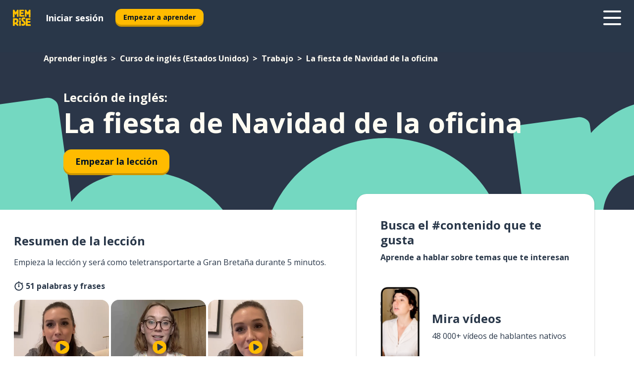

--- FILE ---
content_type: text/html; charset=utf-8
request_url: https://www.memrise.com/es/aprender-ingles/curso-de-ingles-americano/12/trabajo/79399/la-fiesta-de-navidad-de-la-oficina
body_size: 103474
content:
<!DOCTYPE html><html lang="es" data-testid="mainHtml" dir="ltr"><head><meta charSet="utf-8" data-next-head=""/><meta name="viewport" content="width=device-width" data-next-head=""/><link rel="canonical" href="https://www.memrise.com/es/aprender-ingles/curso-de-ingles-americano/12/trabajo/79399/la-fiesta-de-navidad-de-la-oficina" data-next-head=""/><title data-next-head="">La fiesta de Navidad de la oficina en inglés - Lección de Memrise</title><meta name="description" content="Aprende frases y palabras útiles en inglés para La fiesta de Navidad de la oficina. Con Memrise aprenderás de hablantes nativos de verdad." data-next-head=""/><link rel="shortcut icon" href="/favicons/favicon-new-logo.ico"/><link rel="icon" type="image/png" href="/favicons/favicon-new-logo-32x32.png"/><link rel="apple-touch-icon" sizes="180x180" href="/favicons/apple-touch-new-logo-icon.png"/><link rel="icon" type="image/png" sizes="512x512" href="/favicons/android-chrome-512x512.png"/><link rel="icon" type="image/png" sizes="192x192" href="/favicons/android-chrome-192x192.png"/><link rel="icon" type="image/png" sizes="32x32" href="/favicons/favicon-new-logo-32x32.png"/><link rel="icon" type="image/png" sizes="16x16" href="/favicons/favicon-new-logo-16x16.png"/><link data-next-font="" rel="preconnect" href="/" crossorigin="anonymous"/><link rel="preload" href="/_next/static/css/bb316c81c50a5d4c.css" as="style"/><script>
                (function(w,d,s,l,i){w[l]=w[l]||[];w[l].push({'gtm.start':
                new Date().getTime(),event:'gtm.js'});var f=d.getElementsByTagName(s)[0],
                j=d.createElement(s),dl=l!='dataLayer'?'&l='+l:'';j.async=true;j.src=
                'https://www.googletagmanager.com/gtm.js?id='+i+dl;f.parentNode.insertBefore(j,f);
                })(window,document,'script','dataLayer','GTM-MN6K9Q4');
              </script><style>@import url(https://fonts.googleapis.com/css?family=Open+Sans:400,600,700&display=swap);
                       @import url(https://fonts.googleapis.com/css?family=Noto+Sans+JP:400,900&display=swap);
                       @import url(https://fonts.googleapis.com/css2?family=Satisfy&display=swap);</style><link rel="stylesheet" href="/_next/static/css/bb316c81c50a5d4c.css" data-n-g=""/><noscript data-n-css=""></noscript><script defer="" noModule="" src="/_next/static/chunks/polyfills-42372ed130431b0a.js"></script><script src="/_next/static/chunks/webpack-ca9af8a3bb30d34f.js" defer=""></script><script src="/_next/static/chunks/framework-1ae7e0fe5de7da5e.js" defer=""></script><script src="/_next/static/chunks/main-4c5e1512b51b79d4.js" defer=""></script><script src="/_next/static/chunks/pages/_app-a7f33743ebb0bb46.js" defer=""></script><script src="/_next/static/chunks/1780-55b19a1678f92139.js" defer=""></script><script src="/_next/static/chunks/4587-2d1760c0a445f3a3.js" defer=""></script><script src="/_next/static/chunks/2548-00abbcdc90c686bc.js" defer=""></script><script src="/_next/static/chunks/7811-6ce68f9d33c47f5a.js" defer=""></script><script src="/_next/static/chunks/7098-0f6e0dc6b23acfe5.js" defer=""></script><script src="/_next/static/chunks/5886-91262f456e5d71ad.js" defer=""></script><script src="/_next/static/chunks/286-09d5c5389b9ff13f.js" defer=""></script><script src="/_next/static/chunks/671-2f46e20b5f331a64.js" defer=""></script><script src="/_next/static/chunks/9877-15d354d6e5ea531b.js" defer=""></script><script src="/_next/static/chunks/pages/localized/%5BsourceLanguageLocale%5D/%5BlearnSlug%5D/%5BcourseSlug%5D/%5BtopicId%5D/%5BtopicTitle%5D/%5BscenarioId%5D/%5BscenarioTitle%5D-497b447147ec392f.js" defer=""></script><script src="/_next/static/bbIRpClub6FTyfGCQsV0W/_buildManifest.js" defer=""></script><script src="/_next/static/bbIRpClub6FTyfGCQsV0W/_ssgManifest.js" defer=""></script><style data-styled="" data-styled-version="6.3.8">*{box-sizing:border-box;max-width:70ex;}/*!sc*/
body,button,canvas,div,footer,header,html,input,img,label,main,nav,picture,svg,source,table,video{max-width:none;}/*!sc*/
input{font:inherit;}/*!sc*/
button{font-family:inherit;color:#001122;}/*!sc*/
body{font-family:"Open Sans",Sans-Serif,sans-serif;margin:0;}/*!sc*/
body *:focus{outline:none;}/*!sc*/
body *:focus-visible{box-shadow:0 0 0 3px #009FBB;outline:none;}/*!sc*/
body.ReactModal__Body--open{overflow:hidden;}/*!sc*/
@font-face{font-family:'Boing';src:url('/_next/static/fonts/82b0ddc927b20c7fe29c681becdfc688.woff2') format('woff2'),url('/_next/static/fonts/73499f2fb5eb9691e8f8a1d92ec83f9b.woff') format('woff');font-display:swap;}/*!sc*/
@font-face{font-family:'SF Compact Display';src:url(/_next/static/fonts/142461908bfa6ee83c81c4ecef6d9fe0.ttf) format('truetype');font-weight:500;font-style:normal;font-display:swap;}/*!sc*/
data-styled.g1[id="sc-global-iEDSUG1"]{content:"sc-global-iEDSUG1,"}/*!sc*/
.eibXAM{-webkit-font-smoothing:antialiased;-moz-osx-font-smoothing:grayscale;}/*!sc*/
.eibXAM svg{height:1em;line-height:inherit;vertical-align:middle;width:1em;}/*!sc*/
.Yibfq{-webkit-font-smoothing:antialiased;-moz-osx-font-smoothing:grayscale;}/*!sc*/
.Yibfq svg{height:1em;line-height:inherit;vertical-align:middle;width:1em;}/*!sc*/
.Yibfq svg,.Yibfq svg *{fill:currentcolor;}/*!sc*/
data-styled.g2[id="sc-b7oact-0"]{content:"eibXAM,Yibfq,"}/*!sc*/
.iTPbvG{position:fixed;z-index:900;top:0;}/*!sc*/
.iTPbvG .reactModalOverlay{background:rgba(41,55,73,0.8);position:absolute;width:100vw;height:100vh;display:flex;align-items:center;justify-content:center;padding-bottom:5vh;padding:0;}/*!sc*/
.iTPbvG .reactModalContent:focus{box-shadow:none;}/*!sc*/
.iTPbvG .reactModalContent{margin:0 0.5rem;position:relative;background:#FFFFFF;max-width:35rem;width:100%;height:fit-content;max-height:90vh;border-radius:1rem;overflow:auto;scrollbar-width:thin;width:100vw;height:100vh;max-width:100vw;max-height:100vh;margin:0;border-radius:0;}/*!sc*/
.iTPbvG .reactModalContent::-webkit-scrollbar{width:0.25rem;height:0.25rem;}/*!sc*/
.iTPbvG .reactModalContent::-webkit-scrollbar-track-piece{margin:0.75rem;}/*!sc*/
.iTPbvG .reactModalContent::-webkit-scrollbar-thumb{border-radius:9999rem;background:#BCC2CF;}/*!sc*/
data-styled.g6[id="sc-zupeq8-3"]{content:"iTPbvG,"}/*!sc*/
.gXstYC{background:none;border:none;color:inherit;cursor:pointer;font:inherit;margin:0;max-width:none;outline:none;padding:0;text-decoration:none;height:fit-content;display:inline-block;flex-shrink:0;color:#001122;text-align:center;padding-left:1rem;padding-right:1rem;border-radius:0.75rem;font-family:'Open Sans',sans-serif;font-style:normal;font-weight:700;font-size:0.875rem;line-height:1.5;padding-top:4.5px;padding-bottom:4.5px;background:#FFFFFF;border:1px solid #A8AEBA;width:fit-content;}/*!sc*/
.gXstYC:focus-visible,.gXstYC:hover{color:#A8AEBA;}/*!sc*/
.gXstYC:active{color:#46566B;border-color:#46566B;}/*!sc*/
.gXstYC:disabled{background:#E7EAEF;border-color:#E7EAEF;box-shadow:none;color:#8E94A0;cursor:default;}/*!sc*/
.gXstYC:disabled:hover{background:#E7EAEF;box-shadow:none;}/*!sc*/
.eTPdDN{background:none;border:none;color:inherit;cursor:pointer;font:inherit;margin:0;max-width:none;outline:none;padding:0;text-decoration:none;height:fit-content;display:inline-block;flex-shrink:0;color:#001122;text-align:center;padding-left:1rem;padding-right:1rem;border-radius:0.75rem;font-family:'Open Sans',sans-serif;font-style:normal;font-weight:700;font-size:0.875rem;line-height:1.5;padding-top:5.5px;padding-bottom:5.5px;background:#FFBB00;box-shadow:0 0.25rem 0 0 #CC9600;width:fit-content;}/*!sc*/
.eTPdDN:focus-visible,.eTPdDN:hover{background:#FFD666;}/*!sc*/
.eTPdDN:active{background:#CC9600;box-shadow:none;}/*!sc*/
@media (max-width:calc(35rem - 1px)){.eTPdDN{width:100%;min-width:unset;}}/*!sc*/
.eTPdDN:disabled{background:#E7EAEF;border-color:#E7EAEF;box-shadow:none;color:#8E94A0;cursor:default;}/*!sc*/
.eTPdDN:disabled:hover{background:#E7EAEF;box-shadow:none;}/*!sc*/
.cPeIpu{background:none;border:none;color:inherit;cursor:pointer;font:inherit;margin:0;max-width:none;outline:none;padding:0;text-decoration:none;height:fit-content;display:inline-block;flex-shrink:0;color:#001122;text-align:center;padding-left:1.5rem;padding-right:1.5rem;border-radius:1rem;font-family:'Open Sans',sans-serif;font-style:normal;font-weight:700;font-size:1.125rem;line-height:1.5;padding-top:10.5px;padding-bottom:10.5px;background:#FFBB00;box-shadow:0 0.25rem 0 0 #CC9600;width:fit-content;}/*!sc*/
.cPeIpu:focus-visible,.cPeIpu:hover{background:#FFD666;}/*!sc*/
.cPeIpu:active{background:#CC9600;box-shadow:none;}/*!sc*/
@media (max-width:calc(35rem - 1px)){.cPeIpu{width:100%;min-width:unset;}}/*!sc*/
.cPeIpu:disabled{background:#E7EAEF;border-color:#E7EAEF;box-shadow:none;color:#8E94A0;cursor:default;}/*!sc*/
.cPeIpu:disabled:hover{background:#E7EAEF;box-shadow:none;}/*!sc*/
.bmeLeZ{background:none;border:none;color:inherit;cursor:pointer;font:inherit;margin:0;max-width:none;outline:none;padding:0;text-decoration:none;height:fit-content;display:inline-block;flex-shrink:0;color:#001122;text-align:center;padding-left:1.5rem;padding-right:1.5rem;border-radius:1rem;font-family:'Open Sans',sans-serif;font-style:normal;font-weight:700;font-size:1.125rem;line-height:1.5;padding-top:10.5px;padding-bottom:10.5px;background:#FFBB00;box-shadow:0 0.25rem 0 0 #CC9600;width:fit-content;}/*!sc*/
.bmeLeZ:focus-visible,.bmeLeZ:hover{background:#FFD666;}/*!sc*/
.bmeLeZ:active{background:#CC9600;box-shadow:none;}/*!sc*/
.bmeLeZ:disabled{background:#E7EAEF;border-color:#E7EAEF;box-shadow:none;color:#8E94A0;cursor:default;}/*!sc*/
.bmeLeZ:disabled:hover{background:#E7EAEF;box-shadow:none;}/*!sc*/
data-styled.g11[id="sc-bpbwls-0"]{content:"gXstYC,eTPdDN,cPeIpu,bmeLeZ,"}/*!sc*/
.dxUnii{display:block;width:4rem;aspect-ratio:100/91;}/*!sc*/
.dxUnii svg{width:100%;height:100%;}/*!sc*/
data-styled.g18[id="sc-1n7mr0z-0"]{content:"dxUnii,"}/*!sc*/
.kdtBmU{display:flex;margin:calc(100% / 8);background-color:#939094;border-radius:100%;}/*!sc*/
data-styled.g22[id="sc-195syxk-0"]{content:"kdtBmU,"}/*!sc*/
.jbBFti{height:100%;width:100%;}/*!sc*/
data-styled.g23[id="sc-195syxk-1"]{content:"jbBFti,"}/*!sc*/
.eeohFm{position:sticky;top:0;z-index:600;}/*!sc*/
data-styled.g31[id="sc-9u2oxj-0"]{content:"eeohFm,"}/*!sc*/
.yVhvY{display:none;height:2.5rem;background-color:#FFC933;color:#FFFFFF;}/*!sc*/
@media (min-width:90rem){.yVhvY{display:flex;align-items:center;justify-content:flex-end;gap:3rem;padding:0 1.25rem;}}/*!sc*/
data-styled.g32[id="sc-9u2oxj-1"]{content:"yVhvY,"}/*!sc*/
.iEeRSt{display:flex;gap:1rem;justify-content:space-between;align-items:center;height:4.5rem;padding:0 1.25rem;background-color:#293749;color:#FFFFFF;}/*!sc*/
@media (min-width:45rem){.iEeRSt{gap:2rem;}}/*!sc*/
@media (min-width:90rem){.iEeRSt{height:5rem;}}/*!sc*/
data-styled.g33[id="sc-9u2oxj-2"]{content:"iEeRSt,"}/*!sc*/
.lilcpx{flex-grow:1;display:flex;align-items:center;gap:2rem;}/*!sc*/
@media (min-width:90rem){.lilcpx{flex-grow:0;justify-content:flex-end;}}/*!sc*/
data-styled.g34[id="sc-9u2oxj-3"]{content:"lilcpx,"}/*!sc*/
.bCKubf{display:none;gap:2rem;margin:0;padding:0;font-family:'Open Sans',sans-serif;font-style:normal;font-weight:700;font-size:1.25rem;line-height:1.5;}/*!sc*/
@media (min-width:90rem){.bCKubf{display:flex;}}/*!sc*/
data-styled.g35[id="sc-9u2oxj-4"]{content:"bCKubf,"}/*!sc*/
.dLokoq{list-style-type:none;}/*!sc*/
data-styled.g36[id="sc-9u2oxj-5"]{content:"dLokoq,"}/*!sc*/
.jbgKid{display:inline-block;color:inherit;text-decoration:none;transition:transform 0.5s ease;}/*!sc*/
.jbgKid:hover{transform:translateY(-0.125rem);}/*!sc*/
data-styled.g37[id="sc-9u2oxj-6"]{content:"jbgKid,"}/*!sc*/
.fdIjak{transform:translateY(-0.125rem);}/*!sc*/
@media (min-width:90rem){.fdIjak{display:none;}}/*!sc*/
data-styled.g38[id="sc-9u2oxj-7"]{content:"fdIjak,"}/*!sc*/
.bVdISj{display:none;transform:translateY(-0.125rem);}/*!sc*/
@media (min-width:90rem){.bVdISj{display:flex;}}/*!sc*/
data-styled.g39[id="sc-9u2oxj-8"]{content:"bVdISj,"}/*!sc*/
.dOOdsr{height:3rem;margin-left:auto;}/*!sc*/
@media (min-width:90rem){.dOOdsr{display:none;}}/*!sc*/
data-styled.g40[id="sc-9u2oxj-9"]{content:"dOOdsr,"}/*!sc*/
.llMpaE{color:#FFFFFF;background:none;padding:0;border:none;cursor:pointer;height:3rem;width:3rem;}/*!sc*/
data-styled.g41[id="sc-9u2oxj-10"]{content:"llMpaE,"}/*!sc*/
.jzIVbf svg{height:100%;width:100%;padding:0 calc(100% / 8);}/*!sc*/
data-styled.g42[id="sc-9u2oxj-11"]{content:"jzIVbf,"}/*!sc*/
.jNLUlX{display:none;padding:0.5rem 1.5rem;color:#FFFFFF;font-family:'Open Sans',sans-serif;font-style:normal;font-weight:700;font-size:1.125rem;line-height:1.5;}/*!sc*/
@media (min-width:45rem){.jNLUlX{display:block;}}/*!sc*/
@media (min-width:90rem){.jNLUlX{display:none;}}/*!sc*/
data-styled.g43[id="sc-9u2oxj-12"]{content:"jNLUlX,"}/*!sc*/
.oiaAH{right:4rem;top:0.75rem;}/*!sc*/
@media (min-width:90rem){.oiaAH{right:unset;left:8rem;top:3.5rem;}}/*!sc*/
data-styled.g44[id="sc-9u2oxj-13"]{content:"oiaAH,"}/*!sc*/
.bZrOgw .reactModalOverlay{justify-content:flex-end;}/*!sc*/
.bZrOgw .reactModalContent{max-width:35rem;background-color:#FFC933;}/*!sc*/
data-styled.g45[id="sc-19kcgpx-0"]{content:"bZrOgw,"}/*!sc*/
.dMbcZR{border:none;border-radius:1rem;background:#FFFFFF;box-shadow:0 0 0.25rem 0.125rem #D9DEE8;position:absolute;z-index:900;overflow:hidden;left:50%;transform:translateX(-50%);}/*!sc*/
@media (max-width:64rem){.dMbcZR{max-width:238px;}}/*!sc*/
data-styled.g56[id="sc-hboymh-0"]{content:"dMbcZR,"}/*!sc*/
.dvzpbp{overflow:hidden;max-height:75vh;overflow-y:auto;scrollbar-width:thin;}/*!sc*/
.dvzpbp::-webkit-scrollbar{width:0.25rem;height:0.25rem;}/*!sc*/
.dvzpbp::-webkit-scrollbar-track-piece{margin:0.75rem;}/*!sc*/
.dvzpbp::-webkit-scrollbar-thumb{border-radius:9999rem;background:#BCC2CF;}/*!sc*/
data-styled.g57[id="sc-hboymh-1"]{content:"dvzpbp,"}/*!sc*/
.eFGcHk{position:relative;}/*!sc*/
data-styled.g59[id="sc-hboymh-3"]{content:"eFGcHk,"}/*!sc*/
.ixqNxX .sc-hboymh-0{box-shadow:0 3px 3px hsla(0,0%,0%,0.14);background-color:#FFC933;border-radius:1.25rem;padding:2rem 1.5rem;margin-top:calc((5rem - 1.875rem) / 2);}/*!sc*/
data-styled.g60[id="sc-1oa7fe-0"]{content:"ixqNxX,"}/*!sc*/
.inYVMA{background:none;color:inherit;padding:0;border:none;cursor:pointer;transition:transform 0.5s ease;font-family:'Open Sans',sans-serif;font-style:normal;font-weight:700;font-size:1.25rem;line-height:1.5;}/*!sc*/
.inYVMA:hover{transform:translateY(-0.125rem);}/*!sc*/
data-styled.g62[id="sc-1oa7fe-2"]{content:"inYVMA,"}/*!sc*/
.dRKryC{display:flex;gap:1.5rem;}/*!sc*/
data-styled.g64[id="sc-1oa7fe-4"]{content:"dRKryC,"}/*!sc*/
.iVXicS{list-style-type:none;padding:0;}/*!sc*/
.iVXicS:first-of-type:last-of-type li:first-of-type:last-of-type{border-bottom:none;padding:0;min-height:3rem;width:unset;white-space:nowrap;}/*!sc*/
data-styled.g65[id="sc-1oa7fe-5"]{content:"iVXicS,"}/*!sc*/
.hWyDOX{list-style-type:none;min-height:4rem;padding:0.5rem 0;width:14.75rem;max-width:14.75rem;border-bottom:1px solid #46566B;}/*!sc*/
data-styled.g66[id="sc-1oa7fe-6"]{content:"hWyDOX,"}/*!sc*/
.gonibS{display:flex;align-items:center;gap:0.25rem;min-height:3rem;}/*!sc*/
data-styled.g67[id="sc-1oa7fe-7"]{content:"gonibS,"}/*!sc*/
.zQSXL{flex-shrink:0;display:flex;height:2.5rem;width:2.5rem;font-size:2.5rem;}/*!sc*/
data-styled.g68[id="sc-1oa7fe-8"]{content:"zQSXL,"}/*!sc*/
.hLjwcr{display:inline-block;color:#000000;font-family:'Open Sans',sans-serif;font-style:normal;font-weight:500;font-size:1rem;line-height:1.5;text-decoration:none;transition:transform 0.5s ease;}/*!sc*/
.hLjwcr:hover{transform:translateY(-0.125rem);}/*!sc*/
data-styled.g69[id="sc-1oa7fe-9"]{content:"hLjwcr,"}/*!sc*/
.hYoVCJ{display:none;}/*!sc*/
data-styled.g70[id="sc-1oa7fe-10"]{content:"hYoVCJ,"}/*!sc*/
.hYqfhi{width:3rem;height:3rem;}/*!sc*/
.hYqfhi svg{padding:0 calc(100% / 8);}/*!sc*/
@media (min-width:90rem){.hYqfhi{width:5rem;height:5rem;}}/*!sc*/
data-styled.g75[id="sc-zbwtg0-0"]{content:"hYqfhi,"}/*!sc*/
.esYjaZ{outline:none;text-decoration:none;transition:all 0.5s ease;}/*!sc*/
.esYjaZ:hover{color:#FFBB00;}/*!sc*/
data-styled.g76[id="sc-1dmnw0n-0"]{content:"esYjaZ,"}/*!sc*/
.bJePxX{margin:unset;padding:unset;list-style:none;max-width:unset;}/*!sc*/
data-styled.g77[id="sc-1dmnw0n-1"]{content:"bJePxX,"}/*!sc*/
.ejAquI{max-width:unset;}/*!sc*/
data-styled.g78[id="sc-1dmnw0n-2"]{content:"ejAquI,"}/*!sc*/
.bkiahp{padding:4rem 1.5rem;background-color:#293749;color:#FFFFFF;}/*!sc*/
data-styled.g79[id="sc-1dmnw0n-3"]{content:"bkiahp,"}/*!sc*/
.dZhEqk{margin-top:2rem;display:grid;grid-template-columns:repeat(1fr);}/*!sc*/
@media (min-width:768px){.dZhEqk{max-width:870px;margin-top:4rem;margin-left:auto;margin-right:auto;grid-column-gap:0.75rem;grid-template-columns:repeat(4,1fr);}}/*!sc*/
data-styled.g80[id="sc-1dmnw0n-4"]{content:"dZhEqk,"}/*!sc*/
.ktwuIg{min-height:1.75rem;display:flex;align-items:center;color:inherit;font-family:'Open Sans',sans-serif;font-style:normal;font-weight:500;font-size:1rem;line-height:1.5;}/*!sc*/
data-styled.g81[id="sc-1dmnw0n-5"]{content:"ktwuIg,"}/*!sc*/
@media (max-width:calc(768px - 1px)){.kLAreK{padding-top:0.5rem;padding-bottom:0.5rem;border-bottom:1px solid #CCD2DE;}}/*!sc*/
data-styled.g83[id="sc-1dmnw0n-7"]{content:"kLAreK,"}/*!sc*/
.dlHLef{margin-left:auto;margin-right:auto;}/*!sc*/
data-styled.g85[id="sc-1dmnw0n-9"]{content:"dlHLef,"}/*!sc*/
.euyaYm{width:fit-content;margin-top:2rem;margin-left:auto;margin-right:auto;}/*!sc*/
data-styled.g86[id="sc-1dmnw0n-10"]{content:"euyaYm,"}/*!sc*/
.evJgNk{margin-top:3rem;display:flex;flex-direction:row;align-items:center;justify-content:center;gap:1.25rem;}/*!sc*/
data-styled.g87[id="sc-1dmnw0n-11"]{content:"evJgNk,"}/*!sc*/
.beccEH{font-family:'Open Sans',sans-serif;font-style:normal;font-weight:700;font-size:0.875rem;line-height:1.5;color:#939094;}/*!sc*/
data-styled.g88[id="sc-1dmnw0n-12"]{content:"beccEH,"}/*!sc*/
.jgscxc{margin-top:2.5rem;display:flex;flex-direction:row;align-items:center;justify-content:center;gap:1.25rem;}/*!sc*/
data-styled.g89[id="sc-1dmnw0n-13"]{content:"jgscxc,"}/*!sc*/
.emCsNb{width:2rem;height:2rem;display:flex;align-items:center;justify-content:center;border:1px solid #FFFFFF;border-radius:9999rem;color:inherit;font-family:'Open Sans',sans-serif;font-style:normal;font-weight:700;font-size:0.875rem;line-height:1.5;}/*!sc*/
.emCsNb:hover{border-color:#FFBB00;}/*!sc*/
.emCsNb svg{width:0.5rem;}/*!sc*/
.ioFoeN{width:2rem;height:2rem;display:flex;align-items:center;justify-content:center;border:1px solid #FFFFFF;border-radius:9999rem;color:inherit;font-family:'Open Sans',sans-serif;font-style:normal;font-weight:700;font-size:0.875rem;line-height:1.5;}/*!sc*/
.ioFoeN:hover{border-color:#FFBB00;}/*!sc*/
.ioFoeN svg{width:1rem;}/*!sc*/
data-styled.g90[id="sc-1h6n5nk-0"]{content:"emCsNb,ioFoeN,"}/*!sc*/
.fNExfa{flex:1;}/*!sc*/
data-styled.g91[id="sc-tbb2mp-0"]{content:"fNExfa,"}/*!sc*/
.lkokji{min-height:100vh;display:flex;flex-direction:column;background-color:#FFFFFF;}/*!sc*/
data-styled.g92[id="sc-tbb2mp-1"]{content:"lkokji,"}/*!sc*/
.fMFejP{display:inline-flex;flex-direction:column;align-items:center;}/*!sc*/
data-styled.g93[id="sc-u2pznz-0"]{content:"fMFejP,"}/*!sc*/
.gvWdZq{margin-bottom:0.5rem;}/*!sc*/
data-styled.g94[id="sc-u2pznz-1"]{content:"gvWdZq,"}/*!sc*/
.KIGWD{display:inline-block;color:unset;text-decoration:none;font-family:'Open Sans',sans-serif;font-style:normal;font-weight:700;font-size:0.875rem;line-height:1.5;}/*!sc*/
.KIGWD:hover{text-decoration:underline;}/*!sc*/
data-styled.g96[id="sc-u2pznz-3"]{content:"KIGWD,"}/*!sc*/
.iSPzAF{display:flex;flex-wrap:wrap;justify-content:center;gap:1rem;}/*!sc*/
@media (min-width:40rem){.iSPzAF{display:grid;grid-auto-columns:minmax(0,1fr);grid-auto-flow:column;}.iSPzAF >*:first-child{margin-left:auto;}.iSPzAF >*:last-child{margin-right:auto;}}/*!sc*/
data-styled.g97[id="sc-u2pznz-4"]{content:"iSPzAF,"}/*!sc*/
.bmMtsI{height:100%;aspect-ratio:3/1;background-image:url();background-position-x:left;background-position-y:top;background-repeat:no-repeat;background-size:contain;text-indent:100%;white-space:nowrap;overflow:hidden;}/*!sc*/
data-styled.g98[id="sc-1dvjq6u-0"]{content:"bmMtsI,"}/*!sc*/
.gApplx{width:fit-content;height:3.5rem;display:block;overflow:hidden;}/*!sc*/
data-styled.g99[id="sc-1dvjq6u-1"]{content:"gApplx,"}/*!sc*/
.komClC{height:100%;aspect-ratio:300/89;background-image:url();background-position-x:left;background-position-y:top;background-repeat:no-repeat;background-size:contain;text-indent:100%;white-space:nowrap;overflow:hidden;}/*!sc*/
data-styled.g100[id="sc-huerz9-0"]{content:"komClC,"}/*!sc*/
.chCyCb{width:fit-content;height:3.5rem;display:block;overflow:hidden;}/*!sc*/
data-styled.g101[id="sc-huerz9-1"]{content:"chCyCb,"}/*!sc*/
.hIwiWL{margin-left:auto;margin-right:auto;padding:1.25rem 1.5rem;}/*!sc*/
@media (max-width: 30rem){.hIwiWL{padding:2.5rem 1.5rem;}}/*!sc*/
data-styled.g102[id="sc-16z8h1d-0"]{content:"hIwiWL,"}/*!sc*/
.dvRnuU{width:100%;display:flex;align-items:center;flex-direction:column;margin-bottom:8rem;}/*!sc*/
@media (min-width:40rem){.dvRnuU{margin-bottom:5rem;}}/*!sc*/
@media (min-width:60rem){.dvRnuU{flex-direction:row;align-items:normal;}}/*!sc*/
data-styled.g103[id="sc-1ba18md-0"]{content:"dvRnuU,"}/*!sc*/
.bxPqCw{margin-bottom:4rem;}/*!sc*/
@media (min-width:40rem){.bxPqCw{margin-bottom:8rem;}}/*!sc*/
.bxPqCw h2{max-width:100%;padding:0 1.5rem;text-align:center;}/*!sc*/
data-styled.g110[id="sc-1ba18md-7"]{content:"bxPqCw,"}/*!sc*/
.gEYJtM{margin-bottom:2.5rem;}/*!sc*/
@media (min-width:50rem){.gEYJtM{margin-bottom:5rem;}}/*!sc*/
@media (min-width:60rem){.gEYJtM{margin-bottom:8rem;}}/*!sc*/
data-styled.g111[id="sc-1ba18md-8"]{content:"gEYJtM,"}/*!sc*/
.doZQcH{margin:0 0.75rem 1.25rem;border-radius:0.75rem;text-decoration:none;}/*!sc*/
.doZQcH:hover{background:#F6F6F6;}/*!sc*/
@media (min-width:40rem){.doZQcH{margin:0 0.75rem 2rem;}}/*!sc*/
data-styled.g112[id="sc-wd9cs0-0"]{content:"doZQcH,"}/*!sc*/
.gSgVJV{position:relative;width:300px;height:6rem;border:1px solid #8E94A0;box-sizing:border-box;box-shadow:0 0.25rem 0 #CCD2DE;border-radius:0.75rem;color:#293749;background-image:url(/_next/static/images/dcf164ad18c5da121a539a1ae399290f.png);background-repeat:no-repeat;background-position:bottom center;padding:1rem 0.75rem 1rem 1.5rem;font-weight:700;}/*!sc*/
.gSgVJV:active{box-shadow:none;}/*!sc*/
.gSgVJV img{width:1.125rem;height:1.125rem;}/*!sc*/
data-styled.g113[id="sc-wd9cs0-1"]{content:"gSgVJV,"}/*!sc*/
.ejTThr{display:flex;align-items:center;margin-bottom:0.25rem;padding-bottom:1rem;border-bottom:1px solid #293749;}/*!sc*/
data-styled.g114[id="sc-wd9cs0-2"]{content:"ejTThr,"}/*!sc*/
.jEnYAQ{margin:0 0 0 0.25rem;white-space:nowrap;overflow:hidden;text-overflow:ellipsis;position:relative;font-family:'Open Sans',sans-serif;font-style:normal;font-weight:700;font-size:1rem;line-height:1.5;padding-left:1.5rem;}/*!sc*/
@media (min-width:40rem){.jEnYAQ{font-family:'Open Sans',sans-serif;font-style:normal;font-weight:700;font-size:1.25rem;line-height:1.5;}}/*!sc*/
.jEnYAQ:before{display:inline-block;content:'';background:url(https://static.memrise.com/uploads/scenario-icons/Work-9ffcc2d3-3700-4e4d-94d7-1a41f3d7cf8d.png) left center no-repeat;background-size:contain;position:absolute;width:18px;height:100%;left:0;}/*!sc*/
@media (min-width:40rem){.jEnYAQ:before{width:1.25rem;}}/*!sc*/
data-styled.g115[id="sc-wd9cs0-3"]{content:"jEnYAQ,"}/*!sc*/
.eDAmPQ{display:flex;justify-content:space-between;font-family:'Open Sans',sans-serif;font-style:normal;font-weight:500;font-size:0.75rem;line-height:1.5;}/*!sc*/
@media (min-width:40rem){.eDAmPQ{font-family:'Open Sans',sans-serif;font-style:normal;font-weight:700;font-size:0.875rem;line-height:1.5;}}/*!sc*/
data-styled.g116[id="sc-wd9cs0-4"]{content:"eDAmPQ,"}/*!sc*/
.kJdkFz{margin-bottom:3rem;}/*!sc*/
@media (min-width:40rem){.kJdkFz{margin-bottom:8rem;}}/*!sc*/
data-styled.g117[id="sc-4k62pk-0"]{content:"kJdkFz,"}/*!sc*/
.Wpgyn{width:100%;display:flex;justify-content:center;flex-wrap:wrap;}/*!sc*/
data-styled.g118[id="sc-4k62pk-1"]{content:"Wpgyn,"}/*!sc*/
.gVRBTD{margin-bottom:1.25rem;text-align:center;font-family:'Open Sans',sans-serif;font-style:normal;font-weight:700;font-size:1.5rem;line-height:1.25;}/*!sc*/
@media (min-width:40rem){.gVRBTD{margin-bottom:2rem;font-family:'Open Sans',sans-serif;font-style:normal;font-weight:700;font-size:1.5rem;line-height:1.25;}}/*!sc*/
data-styled.g119[id="sc-4k62pk-2"]{content:"gVRBTD,"}/*!sc*/
.cvNomm{width:100%;color:#293749;word-break:break-word;font-family:'Open Sans',sans-serif;font-style:normal;font-weight:500;font-size:0.75rem;line-height:1.5;}/*!sc*/
@media (min-width:40rem){.cvNomm{width:50%;}}/*!sc*/
data-styled.g121[id="sc-184jskc-0"]{content:"cvNomm,"}/*!sc*/
.hKSIKi{width:16rem;display:flex;flex-direction:column;flex-wrap:wrap;padding:0.625rem 1rem 0.625rem 2rem;border:1px solid #8E94A0;border-radius:2.5rem;margin:0 1.25rem 0.75rem 0;background:#FFFFFF;text-decoration:none;}/*!sc*/
.hKSIKi:hover{background:#5DE7C0;}/*!sc*/
@media (min-width:25rem){.hKSIKi{width:20rem;}}/*!sc*/
@media (min-width:40rem){.hKSIKi{flex-direction:row;width:100%;margin:0 0 0.625rem;padding:0.625rem 1rem;}}/*!sc*/
.hKSIKi:last-child{margin-bottom:0;}/*!sc*/
data-styled.g122[id="sc-184jskc-1"]{content:"hKSIKi,"}/*!sc*/
.iCpamH{width:100%;max-height:25rem;display:flex;flex-direction:column;flex-wrap:wrap;overflow-x:scroll;padding-left:1.75rem;}/*!sc*/
@media (min-width:40rem){.iCpamH{display:block;width:100%;height:auto;margin-left:0;padding-right:1.75rem;overflow-y:auto;overflow-x:visible;scrollbar-width:none;}.iCpamH::-webkit-scrollbar{display:none;}}/*!sc*/
@media (min-width:50rem){.iCpamH{padding:0;}}/*!sc*/
data-styled.g123[id="sc-184jskc-2"]{content:"iCpamH,"}/*!sc*/
.gKDLwN{width:100%;padding-right:1.25rem;color:#293749;word-break:break-word;font-family:'Open Sans',sans-serif;font-style:normal;font-weight:700;font-size:1rem;line-height:1.5;}/*!sc*/
@media (min-width:40rem){.gKDLwN{width:50%;}}/*!sc*/
data-styled.g124[id="sc-184jskc-3"]{content:"gKDLwN,"}/*!sc*/
.jkNOEw{box-sizing:content-box;margin-left:auto;margin-right:auto;max-width:80rem;padding:0 0;display:flex;flex-direction:column;align-items:center;}/*!sc*/
data-styled.g125[id="sc-11woejv-0"]{content:"jkNOEw,"}/*!sc*/
.bZbmFT{height:100%;width:100%;}/*!sc*/
data-styled.g231[id="sc-1uvkzx3-0"]{content:"bZbmFT,"}/*!sc*/
.chYlnM{display:inline-block;height:fit-content;position:relative;}/*!sc*/
data-styled.g232[id="sc-1uvkzx3-1"]{content:"chYlnM,"}/*!sc*/
.fuBxou svg{height:100%;width:100%;}/*!sc*/
.fuBxou svg *{fill:#FFBB00;}/*!sc*/
data-styled.g233[id="sc-1uvkzx3-2"]{content:"fuBxou,"}/*!sc*/
.gocWaw{height:100%;position:relative;width:100%;}/*!sc*/
data-styled.g234[id="sc-1uvkzx3-3"]{content:"gocWaw,"}/*!sc*/
.cODqxv{left:42%;position:absolute;width:20%;}/*!sc*/
data-styled.g235[id="sc-1uvkzx3-4"]{content:"cODqxv,"}/*!sc*/
.cBGSmk{align-items:center;background:none;border:none;border-radius:50%;cursor:pointer;display:flex;height:100%;justify-content:center;left:0;padding:20%;position:absolute;top:0;transform-origin:center;width:100%;}/*!sc*/
.cBGSmk.cBGSmk:focus{box-shadow:none;}/*!sc*/
.cBGSmk.cBGSmk:focus .sc-1uvkzx3-0{stroke:#009FBB;stroke-width:3px;}/*!sc*/
.cBGSmk .sc-1uvkzx3-2,.cBGSmk .sc-1uvkzx3-0{transition:transform 0.4s cubic-bezier(0.39,-0.64,0.29,2.64);}/*!sc*/
.cBGSmk:hover .sc-1uvkzx3-2,.cBGSmk:hover .sc-1uvkzx3-0{transform:scale(1.07);}/*!sc*/
data-styled.g236[id="sc-1uvkzx3-5"]{content:"cBGSmk,"}/*!sc*/
.dyJYgu{border-radius:1rem;width:100%;}/*!sc*/
data-styled.g237[id="sc-1uvkzx3-6"]{content:"dyJYgu,"}/*!sc*/
.bVjzew{width:100%;margin:1.5rem 0 2.5rem;}/*!sc*/
@media (min-width:40rem){.bVjzew{margin:3rem 0 2.5rem;}}/*!sc*/
@media (min-width:50rem){.bVjzew{width:50%;margin:5rem 1.75rem 8rem;padding:0;}}/*!sc*/
data-styled.g239[id="sc-1y786b4-0"]{content:"bVjzew,"}/*!sc*/
.eAesWf{margin:0 1.75rem 1rem;color:#293749;font-family:'Open Sans',sans-serif;font-style:normal;font-weight:700;font-size:1.25rem;line-height:1.5;}/*!sc*/
@media (min-width:40rem){.eAesWf{font-family:'Open Sans',sans-serif;font-style:normal;font-weight:700;font-size:1.5rem;line-height:1.25;}}/*!sc*/
@media (min-width:50rem){.eAesWf{margin:0 0 1rem;}}/*!sc*/
data-styled.g240[id="sc-1y786b4-1"]{content:"eAesWf,"}/*!sc*/
.govLMO{display:flex;margin-right:0.25rem;width:1.25rem;font-size:1.25rem;color:#293749;}/*!sc*/
data-styled.g241[id="sc-1y786b4-2"]{content:"govLMO,"}/*!sc*/
.fgOfLR{display:flex;align-items:center;margin:0 1.75rem 0.75rem;color:#293749;font-family:'Open Sans',sans-serif;font-style:normal;font-weight:700;font-size:0.875rem;line-height:1.5;}/*!sc*/
@media (min-width:40rem){.fgOfLR{font-family:'Open Sans',sans-serif;font-style:normal;font-weight:700;font-size:1rem;line-height:1.5;}}/*!sc*/
@media (min-width:50rem){.fgOfLR{margin:0 0 1rem;}}/*!sc*/
data-styled.g242[id="sc-1y786b4-3"]{content:"fgOfLR,"}/*!sc*/
.duEYlA{color:#293749;margin:0 1.75rem 1rem;font-family:'Open Sans',sans-serif;font-style:normal;font-weight:500;font-size:1rem;line-height:1.5;}/*!sc*/
@media (min-width:40rem){.duEYlA{margin-bottom:1rem;}}/*!sc*/
@media (min-width:50rem){.duEYlA{margin:0 0 1rem;}}/*!sc*/
data-styled.g243[id="sc-1y786b4-4"]{content:"duEYlA,"}/*!sc*/
.gevGmI{margin:0 1.75rem 2.5rem;font-family:'Open Sans',sans-serif;font-style:normal;font-weight:500;font-size:1rem;line-height:1.5;}/*!sc*/
@media (min-width:40rem){.gevGmI{margin-bottom:1.5rem;}}/*!sc*/
@media (min-width:50rem){.gevGmI{margin:0 0 1.5rem;}}/*!sc*/
data-styled.g244[id="sc-1y786b4-5"]{content:"gevGmI,"}/*!sc*/
.irRKnH{display:flex;padding-right:0.625rem;}/*!sc*/
@media (min-width:40rem){.irRKnH{padding-right:0.25rem;}}/*!sc*/
.irRKnH .sc-1uvkzx3-3{width:1.75rem;height:1.75rem;}/*!sc*/
.irRKnH .sc-1uvkzx3-3 path{fill-opacity:1;fill:#FFBB00;}/*!sc*/
.irRKnH .sc-1uvkzx3-4{width:0.75rem;top:50%;left:50%;transform:translateX(-40%) translateY(-50%);display:inline-flex;}/*!sc*/
.irRKnH .sc-1uvkzx3-4 span{display:inline-flex;}/*!sc*/
.irRKnH .sc-1uvkzx3-4 svg path{fill:#293749;}/*!sc*/
.irRKnH .sc-1uvkzx3-5{z-index:100;}/*!sc*/
.irRKnH video{height:12rem;width:12rem;}/*!sc*/
@media (min-width:40rem){.irRKnH video{height:auto;width:100%;max-height:12rem;max-width:12rem;}}/*!sc*/
.irRKnH:last-child{padding-right:0;}/*!sc*/
data-styled.g245[id="sc-1y786b4-6"]{content:"irRKnH,"}/*!sc*/
.fndPQF{display:flex;margin-bottom:1.25rem;width:100%;height:12rem;flex-direction:column;flex-wrap:wrap;overflow-x:scroll;padding-left:1.75rem;}/*!sc*/
@media (min-width:40rem){.fndPQF{display:flex;flex-direction:row;flex-wrap:nowrap;width:100%;height:auto;margin-left:0;padding-right:1.75rem;overflow-x:visible;}}/*!sc*/
@media (min-width:50rem){.fndPQF{padding:0 1rem 0 0;}}/*!sc*/
data-styled.g246[id="sc-1y786b4-7"]{content:"fndPQF,"}/*!sc*/
.ljthit{display:flex;justify-content:center;transition:transform 0.5s linear;margin:5rem auto 0;}/*!sc*/
data-styled.g247[id="sc-1y786b4-8"]{content:"ljthit,"}/*!sc*/
@media (min-width:60rem){.juvTKQ{display:none;}}/*!sc*/
@media (max-width:calc(60rem - 1px)){.dNaYJq{display:none;}}/*!sc*/
data-styled.g271[id="sc-1nsk6lj-0"]{content:"juvTKQ,dNaYJq,"}/*!sc*/
.hikPUN{padding-right:0.5rem;display:inline;}/*!sc*/
.hikPUN::after{content:'>';padding-left:0.5rem;}/*!sc*/
.hikPUN:last-child{padding-right:0;pointer-events:none;}/*!sc*/
.hikPUN:last-child::after{content:none;}/*!sc*/
data-styled.g272[id="sc-7w4w67-0"]{content:"hikPUN,"}/*!sc*/
.SoGIJ{color:inherit;text-decoration:none;}/*!sc*/
data-styled.g273[id="sc-7w4w67-1"]{content:"SoGIJ,"}/*!sc*/
.egifvI{width:100%;max-width:unset;padding:0;padding-left:1.5rem;padding-right:1.5rem;margin:0;margin-top:1rem;margin-bottom:1rem;color:#FFFCF3;font-family:'Open Sans',sans-serif;font-style:normal;font-weight:700;font-size:0.875rem;line-height:1.5;list-style:none;white-space:nowrap;overflow-x:scroll;scrollbar-width:none;}/*!sc*/
.egifvI::-webkit-scrollbar{display:none;}/*!sc*/
@media (min-width:40rem){.egifvI{padding-left:3rem;padding-right:3rem;margin-top:2rem;margin-bottom:2rem;font-family:'Open Sans',sans-serif;font-style:normal;font-weight:700;font-size:1rem;line-height:1.5;white-space:unset;overflow-x:unset;}}/*!sc*/
@media (min-width:1200px){.egifvI{max-width:1152px;margin-left:auto;margin-right:auto;padding-left:1.5rem;padding-right:1.5rem;}}/*!sc*/
data-styled.g274[id="sc-718cxb-0"]{content:"egifvI,"}/*!sc*/
.jTbuL{position:relative;margin:0;margin-right:0.75rem;min-height:10rem;min-width:5rem;}/*!sc*/
@media (min-width:40rem){.jTbuL{margin-right:1.5rem;}}/*!sc*/
data-styled.g275[id="sc-1wvoh04-0"]{content:"jTbuL,"}/*!sc*/
.kESNWq{align-items:center;display:flex;flex:1;flex-direction:row;}/*!sc*/
@media (max-width:calc(80rem - 1px)){.kESNWq:nth-child(even):not(:last-child){flex-direction:row-reverse;justify-content:space-between;}.kESNWq:nth-child(even):not(:last-child) .sc-1wvoh04-0{margin-left:0.75rem;margin-right:0;}@media (min-width:40rem){.kESNWq:nth-child(even):not(:last-child) .sc-1wvoh04-0{margin-left:1.5rem;}}}/*!sc*/
@media (min-width:80rem){.kESNWq:nth-child(even):not(:last-child){flex-direction:row-reverse;justify-content:space-between;}.kESNWq:nth-child(even):not(:last-child) .sc-1wvoh04-0{margin-left:0.75rem;margin-right:0;}@media (min-width:40rem){.kESNWq:nth-child(even):not(:last-child) .sc-1wvoh04-0{margin-left:1.5rem;}}}/*!sc*/
data-styled.g276[id="sc-1wvoh04-1"]{content:"kESNWq,"}/*!sc*/
.GlAmb{font-weight:700;}/*!sc*/
data-styled.g277[id="sc-1wvoh04-2"]{content:"GlAmb,"}/*!sc*/
.kjLGTU{font-family:'Open Sans',sans-serif;font-style:normal;font-weight:700;font-size:1.25rem;line-height:1.5;}/*!sc*/
@media (min-width:40rem){.kjLGTU{margin-bottom:0.5rem;font-family:'Open Sans',sans-serif;font-style:normal;font-weight:700;font-size:1.5rem;line-height:1.25;}}/*!sc*/
data-styled.g278[id="sc-1wvoh04-3"]{content:"kjLGTU,"}/*!sc*/
.hitQHg{font-family:'Open Sans',sans-serif;font-style:normal;font-weight:500;font-size:1rem;line-height:1.5;}/*!sc*/
@media (min-width:40rem){.hitQHg{padding-right:initial;}}/*!sc*/
data-styled.g279[id="sc-1wvoh04-4"]{content:"hitQHg,"}/*!sc*/
.buvHNa{object-fit:contain;}/*!sc*/
data-styled.g280[id="sc-1wvoh04-5"]{content:"buvHNa,"}/*!sc*/
.cMGOoy{flex-direction:column;align-items:center;}/*!sc*/
data-styled.g281[id="sc-9e0a4e-0"]{content:"cMGOoy,"}/*!sc*/
.fQVemK{margin-bottom:1.25rem;color:#293749;font-family:'Open Sans',sans-serif;font-style:normal;font-weight:700;font-size:1.5rem;line-height:1.25;}/*!sc*/
@media (min-width:45rem){.fQVemK{font-family:'Open Sans',sans-serif;font-style:normal;font-weight:700;font-size:1.5rem;line-height:1.25;}}/*!sc*/
data-styled.g282[id="sc-9e0a4e-1"]{content:"fQVemK,"}/*!sc*/
.dGTerz{position:relative;display:flex;flex-wrap:wrap;}/*!sc*/
data-styled.g283[id="sc-9e0a4e-2"]{content:"dGTerz,"}/*!sc*/
.dfQFiM{text-align:center;width:50%;padding-right:2.5rem;min-height:250px;z-index:100;}/*!sc*/
data-styled.g284[id="sc-9e0a4e-3"]{content:"dfQFiM,"}/*!sc*/
.iYOqca{padding-right:0;padding-left:2.5rem;}/*!sc*/
data-styled.g285[id="sc-9e0a4e-4"]{content:"iYOqca,"}/*!sc*/
.jNyVug{text-align:center;margin:0 auto;}/*!sc*/
data-styled.g286[id="sc-9e0a4e-5"]{content:"jNyVug,"}/*!sc*/
.isxMzX{color:#293749;font-family:'Open Sans',sans-serif;font-style:normal;font-weight:700;font-size:1rem;line-height:1.5;}/*!sc*/
@media (min-width:45rem){.isxMzX{font-family:'Open Sans',sans-serif;font-style:normal;font-weight:700;font-size:1.25rem;line-height:1.5;}}/*!sc*/
data-styled.g287[id="sc-9e0a4e-6"]{content:"isxMzX,"}/*!sc*/
.jiLGtS{font-family:'Open Sans',sans-serif;font-style:normal;font-weight:700;font-size:0.75rem;line-height:1.5;}/*!sc*/
@media (min-width:45rem){.jiLGtS{font-family:'Open Sans',sans-serif;font-style:normal;font-weight:700;font-size:0.875rem;line-height:1.5;}}/*!sc*/
data-styled.g288[id="sc-9e0a4e-7"]{content:"jiLGtS,"}/*!sc*/
.cyYSvi{width:100%;max-width:10rem;margin:0 auto;color:#00A778;}/*!sc*/
data-styled.g289[id="sc-9e0a4e-8"]{content:"cyYSvi,"}/*!sc*/
.ZoBY{width:100%;max-width:10rem;margin:0 auto;color:#E46962;}/*!sc*/
data-styled.g290[id="sc-9e0a4e-9"]{content:"ZoBY,"}/*!sc*/
.IcUwT{color:#009FBB;}/*!sc*/
data-styled.g291[id="sc-9e0a4e-10"]{content:"IcUwT,"}/*!sc*/
.guHFsU{object-fit:contain;}/*!sc*/
data-styled.g292[id="sc-9e0a4e-11"]{content:"guHFsU,"}/*!sc*/
.bSHHym{max-width:1100px;}/*!sc*/
data-styled.g293[id="sc-1oarz7b-0"]{content:"bSHHym,"}/*!sc*/
.beVaoc{color:#293749;margin:0 0 1.25rem;padding-left:1.5rem;font-family:'Open Sans',sans-serif;font-style:normal;font-weight:700;font-size:1.5rem;line-height:1.25;}/*!sc*/
@media (min-width:40rem){.beVaoc{margin:0 0 1.25rem;font-family:'Open Sans',sans-serif;font-style:normal;font-weight:700;font-size:1.5rem;line-height:1.25;}}/*!sc*/
@media (min-width:80rem){.beVaoc{padding-left:0;}}/*!sc*/
data-styled.g294[id="sc-1oarz7b-1"]{content:"beVaoc,"}/*!sc*/
.cxIjRh{width:100%;max-height:16rem;display:flex;flex-direction:column;flex-wrap:wrap;overflow-x:scroll;padding-left:1.75rem;}/*!sc*/
@media (min-width:40rem){.cxIjRh{width:auto;max-height:100%;height:auto;padding-left:0;flex-direction:row;justify-content:center;overflow:auto;border-radius:1.25rem;background-image:url(/_next/static/images/f603461bdc090ebdadc02651ddd89394.png);background-repeat:no-repeat;background-position:bottom center;}}/*!sc*/
data-styled.g295[id="sc-1oarz7b-2"]{content:"cxIjRh,"}/*!sc*/
.tKnKf{display:flex;justify-content:center;align-items:center;width:135px;margin:0.75rem 0.5rem;padding:0.5rem 1rem;color:#293749;background:#FFFFFF;border:1px solid #8E94A0;box-shadow:0 0.25rem 0 #CCD2DE;border-radius:5rem;}/*!sc*/
.tKnKf:hover{cursor:pointer;background:#F6F6F6;}/*!sc*/
@media (min-width:40rem){.tKnKf{width:12rem;padding:1.25rem 3rem;}}/*!sc*/
data-styled.g296[id="sc-1oarz7b-3"]{content:"tKnKf,"}/*!sc*/
.doTnoY{text-decoration:underline;white-space:nowrap;overflow:hidden;text-overflow:ellipsis;position:relative;font-family:'Open Sans',sans-serif;font-style:normal;font-weight:700;font-size:0.875rem;line-height:1.5;padding-left:1.5rem;}/*!sc*/
.doTnoY:before{display:inline-block;content:'';background:url(https://static.memrise.com/uploads/scenario-icons/Activities-711bbfc8-eb66-420a-acae-5ca5778209dc.png) left center no-repeat;background-size:contain;position:absolute;width:18px;height:100%;left:0;}/*!sc*/
.iyWwbi{text-decoration:underline;white-space:nowrap;overflow:hidden;text-overflow:ellipsis;position:relative;font-family:'Open Sans',sans-serif;font-style:normal;font-weight:700;font-size:0.875rem;line-height:1.5;padding-left:1.5rem;}/*!sc*/
.iyWwbi:before{display:inline-block;content:'';background:url(https://static.memrise.com/uploads/scenario-icons/Health-6f859571-1766-4e49-acd6-dbfb3f217dd5.png) left center no-repeat;background-size:contain;position:absolute;width:18px;height:100%;left:0;}/*!sc*/
.bYMzqH{text-decoration:underline;white-space:nowrap;overflow:hidden;text-overflow:ellipsis;position:relative;font-family:'Open Sans',sans-serif;font-style:normal;font-weight:700;font-size:0.875rem;line-height:1.5;padding-left:1.5rem;}/*!sc*/
.bYMzqH:before{display:inline-block;content:'';background:url(https://static.memrise.com/uploads/scenario-icons/Basics-dda20b5c-7bb7-43f2-b98c-7365ad037d14.png) left center no-repeat;background-size:contain;position:absolute;width:18px;height:100%;left:0;}/*!sc*/
.eqZNGg{text-decoration:underline;white-space:nowrap;overflow:hidden;text-overflow:ellipsis;position:relative;font-family:'Open Sans',sans-serif;font-style:normal;font-weight:700;font-size:0.875rem;line-height:1.5;padding-left:1.5rem;}/*!sc*/
.eqZNGg:before{display:inline-block;content:'';background:url(https://static.memrise.com/uploads/scenario-icons/Food-f24c5c27-a41e-43c7-8e0c-2af89a7db1bd.png) left center no-repeat;background-size:contain;position:absolute;width:18px;height:100%;left:0;}/*!sc*/
.gaWevd{text-decoration:underline;white-space:nowrap;overflow:hidden;text-overflow:ellipsis;position:relative;font-family:'Open Sans',sans-serif;font-style:normal;font-weight:700;font-size:0.875rem;line-height:1.5;padding-left:1.5rem;}/*!sc*/
.gaWevd:before{display:inline-block;content:'';background:url(https://static.memrise.com/uploads/scenario-icons/Shopping-14bb8c0d-0eee-4172-9e4a-3d2292e4ca32.png) left center no-repeat;background-size:contain;position:absolute;width:18px;height:100%;left:0;}/*!sc*/
.GtJHp{text-decoration:underline;white-space:nowrap;overflow:hidden;text-overflow:ellipsis;position:relative;font-family:'Open Sans',sans-serif;font-style:normal;font-weight:700;font-size:0.875rem;line-height:1.5;padding-left:1.5rem;}/*!sc*/
.GtJHp:before{display:inline-block;content:'';background:url(https://static.memrise.com/uploads/scenario-icons/Sports-263e964f-c086-43b8-b2ab-ce5821b5ad25.png) left center no-repeat;background-size:contain;position:absolute;width:18px;height:100%;left:0;}/*!sc*/
.jfcqsW{text-decoration:underline;white-space:nowrap;overflow:hidden;text-overflow:ellipsis;position:relative;font-family:'Open Sans',sans-serif;font-style:normal;font-weight:700;font-size:0.875rem;line-height:1.5;padding-left:1.5rem;}/*!sc*/
.jfcqsW:before{display:inline-block;content:'';background:url(https://static.memrise.com/uploads/scenario-icons/Education-d5340d06-94a0-4b7a-bde0-1046f5b1fc5a.png) left center no-repeat;background-size:contain;position:absolute;width:18px;height:100%;left:0;}/*!sc*/
.HNQA-d{text-decoration:underline;white-space:nowrap;overflow:hidden;text-overflow:ellipsis;position:relative;font-family:'Open Sans',sans-serif;font-style:normal;font-weight:700;font-size:0.875rem;line-height:1.5;padding-left:1.5rem;}/*!sc*/
.HNQA-d:before{display:inline-block;content:'';background:url(https://static.memrise.com/uploads/scenario-icons/Opinions-f59036cf-b6f4-4134-9d22-7a7fede42d89.png) left center no-repeat;background-size:contain;position:absolute;width:18px;height:100%;left:0;}/*!sc*/
.hVFYBZ{text-decoration:underline;white-space:nowrap;overflow:hidden;text-overflow:ellipsis;position:relative;font-family:'Open Sans',sans-serif;font-style:normal;font-weight:700;font-size:0.875rem;line-height:1.5;padding-left:1.5rem;}/*!sc*/
.hVFYBZ:before{display:inline-block;content:'';background:url(https://static.memrise.com/uploads/scenario-icons/Introduction-cb0d14b0-8d8d-40f6-a764-39ad13a8939a.png) left center no-repeat;background-size:contain;position:absolute;width:18px;height:100%;left:0;}/*!sc*/
.bgeOSL{text-decoration:underline;white-space:nowrap;overflow:hidden;text-overflow:ellipsis;position:relative;font-family:'Open Sans',sans-serif;font-style:normal;font-weight:700;font-size:0.875rem;line-height:1.5;padding-left:1.5rem;}/*!sc*/
.bgeOSL:before{display:inline-block;content:'';background:url(https://static.memrise.com/uploads/scenario-icons/Relationships-a4b451d4-2d55-4d80-a65b-d657b0dd5a42.png) left center no-repeat;background-size:contain;position:absolute;width:18px;height:100%;left:0;}/*!sc*/
.fIxyvu{text-decoration:underline;white-space:nowrap;overflow:hidden;text-overflow:ellipsis;position:relative;font-family:'Open Sans',sans-serif;font-style:normal;font-weight:700;font-size:0.875rem;line-height:1.5;padding-left:1.5rem;}/*!sc*/
.fIxyvu:before{display:inline-block;content:'';background:url(https://static.memrise.com/uploads/scenario-icons/Society-3aded4bf-37c1-48c1-8e72-585a31be4460.png) left center no-repeat;background-size:contain;position:absolute;width:18px;height:100%;left:0;}/*!sc*/
.KQwzZ{text-decoration:underline;white-space:nowrap;overflow:hidden;text-overflow:ellipsis;position:relative;font-family:'Open Sans',sans-serif;font-style:normal;font-weight:700;font-size:0.875rem;line-height:1.5;padding-left:1.5rem;}/*!sc*/
.KQwzZ:before{display:inline-block;content:'';background:url(https://static.memrise.com/uploads/scenario-icons/Work-9ffcc2d3-3700-4e4d-94d7-1a41f3d7cf8d.png) left center no-repeat;background-size:contain;position:absolute;width:18px;height:100%;left:0;}/*!sc*/
.guduDm{text-decoration:underline;white-space:nowrap;overflow:hidden;text-overflow:ellipsis;position:relative;font-family:'Open Sans',sans-serif;font-style:normal;font-weight:700;font-size:0.875rem;line-height:1.5;padding-left:1.5rem;}/*!sc*/
.guduDm:before{display:inline-block;content:'';background:url(https://static.memrise.com/uploads/scenario-icons/Miscellaneous-7b12d485-ecc8-40ca-bdcc-67653458efb6.png) left center no-repeat;background-size:contain;position:absolute;width:18px;height:100%;left:0;}/*!sc*/
.cAWxFJ{text-decoration:underline;white-space:nowrap;overflow:hidden;text-overflow:ellipsis;position:relative;font-family:'Open Sans',sans-serif;font-style:normal;font-weight:700;font-size:0.875rem;line-height:1.5;padding-left:1.5rem;}/*!sc*/
.cAWxFJ:before{display:inline-block;content:'';background:url(https://static.memrise.com/uploads/scenario-icons/Travel-2239329f-14b6-4e70-957a-d7e24f9810f5.png) left center no-repeat;background-size:contain;position:absolute;width:18px;height:100%;left:0;}/*!sc*/
.eDyZKi{text-decoration:underline;white-space:nowrap;overflow:hidden;text-overflow:ellipsis;position:relative;font-family:'Open Sans',sans-serif;font-style:normal;font-weight:700;font-size:0.875rem;line-height:1.5;padding-left:1.5rem;}/*!sc*/
.eDyZKi:before{display:inline-block;content:'';background:url(https://static.memrise.com/uploads/scenario-icons/SocialLife-6731638e-671a-495b-94f6-6e421df6a1d7.png) left center no-repeat;background-size:contain;position:absolute;width:18px;height:100%;left:0;}/*!sc*/
data-styled.g297[id="sc-1oarz7b-4"]{content:"doTnoY,iyWwbi,bYMzqH,eqZNGg,gaWevd,GtJHp,jfcqsW,HNQA-d,hVFYBZ,bgeOSL,fIxyvu,KQwzZ,guduDm,cAWxFJ,eDyZKi,"}/*!sc*/
.iqeiDa{height:20rem;background:#293749;padding-top:0.125rem;}/*!sc*/
data-styled.g301[id="sc-adfvep-0"]{content:"iqeiDa,"}/*!sc*/
.cFsNMp{background-repeat:no-repeat;background-position:bottom center;background-size:100%;width:100%;height:100%;}/*!sc*/
data-styled.g302[id="sc-adfvep-1"]{content:"cFsNMp,"}/*!sc*/
.hVMmsD{display:flex;margin-top:2rem;font-weight:700;color:#FFFCF3;}/*!sc*/
.hVMmsD .sc-11woejv-0{width:80rem;align-items:self-start;padding-left:8rem;margin-top:1.25rem;}/*!sc*/
data-styled.g303[id="sc-adfvep-2"]{content:"hVMmsD,"}/*!sc*/
.kqoYEf{margin:0;margin-bottom:1.25rem;font-family:'Open Sans',sans-serif;font-style:normal;font-weight:800;font-size:3.5rem;line-height:1.25;}/*!sc*/
data-styled.g304[id="sc-adfvep-3"]{content:"kqoYEf,"}/*!sc*/
.bzZsnJ{font-family:'Open Sans',sans-serif;font-style:normal;font-weight:700;font-size:1.5rem;line-height:1.25;}/*!sc*/
data-styled.g305[id="sc-adfvep-4"]{content:"bzZsnJ,"}/*!sc*/
.gbQXJC{background-repeat:no-repeat;background-position:bottom center;background-size:100%;width:100%;height:100%;}/*!sc*/
data-styled.g306[id="sc-1qnk128-0"]{content:"gbQXJC,"}/*!sc*/
.koimiD{background:#293749;padding-top:0.125rem;}/*!sc*/
data-styled.g307[id="sc-1qnk128-1"]{content:"koimiD,"}/*!sc*/
.ihrQVx{padding:1.75rem 1.75rem;font-weight:700;color:#FFFCF3;}/*!sc*/
data-styled.g308[id="sc-1qnk128-2"]{content:"ihrQVx,"}/*!sc*/
.eyXxUw{text-align:center;margin:0;font-family:'Open Sans',sans-serif;font-style:normal;font-weight:700;font-size:2rem;line-height:1.25;}/*!sc*/
data-styled.g309[id="sc-1qnk128-3"]{content:"eyXxUw,"}/*!sc*/
.jWVBfL{font-family:'Open Sans',sans-serif;font-style:normal;font-weight:700;font-size:1.25rem;line-height:1.5;}/*!sc*/
data-styled.g310[id="sc-1qnk128-4"]{content:"jWVBfL,"}/*!sc*/
.iTWUgc{margin-top:1.5rem;}/*!sc*/
data-styled.g311[id="sc-1qnk128-5"]{content:"iTWUgc,"}/*!sc*/
.iMA-DTG{display:block;}/*!sc*/
@media (min-width:40rem){.iMA-DTG{display:none;}}/*!sc*/
data-styled.g312[id="sc-1o67l93-0"]{content:"iMA-DTG,"}/*!sc*/
.eqIfyf{display:none;}/*!sc*/
@media (min-width:40rem){.eqIfyf{display:block;}}/*!sc*/
data-styled.g313[id="sc-1o67l93-1"]{content:"eqIfyf,"}/*!sc*/
.cLUkXq{display:none;}/*!sc*/
@media (min-width:40rem){.cLUkXq{display:block;width:fit-content;margin-top:3rem;margin-left:auto;margin-right:auto;}}/*!sc*/
data-styled.g314[id="sc-u78ft2-0"]{content:"cLUkXq,"}/*!sc*/
.cORQGp{color:#293749;padding-left:1.5rem;padding-right:1.5rem;padding-bottom:2.5rem;}/*!sc*/
@media (min-width:40rem){.cORQGp{padding-bottom:5rem;}}/*!sc*/
data-styled.g315[id="sc-u78ft2-1"]{content:"cORQGp,"}/*!sc*/
.gpUBiN{width:100%;max-width:30rem;margin-left:auto;margin-right:auto;padding-top:1.5rem;padding-bottom:3rem;padding-left:1.5rem;padding-right:1.5rem;background-color:#FFFFFF;border-radius:0.75rem;box-shadow:0 1px 3px hsla(0, 0%, 0%, 0.14),0 1px 2px hsla(0, 0%, 0%, 0.24);}/*!sc*/
@media (min-width:40rem){.gpUBiN{min-width:20rem;padding:3rem;border-radius:1.25rem;}}/*!sc*/
data-styled.g316[id="sc-u78ft2-2"]{content:"gpUBiN,"}/*!sc*/
.kixUzA{margin-bottom:3rem;font-family:'Open Sans',sans-serif;font-style:normal;font-weight:700;font-size:1rem;line-height:1.5;}/*!sc*/
@media (min-width:40rem){.kixUzA{max-width:35rem;margin-bottom:3rem;font-family:'Open Sans',sans-serif;font-style:normal;font-weight:700;font-size:1rem;line-height:1.5;}}/*!sc*/
data-styled.g317[id="sc-u78ft2-3"]{content:"kixUzA,"}/*!sc*/
.cAKiRl >*{margin-bottom:3rem;}/*!sc*/
.cAKiRl >*:last-of-type{margin-bottom:unset;}/*!sc*/
data-styled.g318[id="sc-u78ft2-4"]{content:"cAKiRl,"}/*!sc*/
.evmMQk{margin:0;margin-bottom:0.75rem;font-family:'Open Sans',sans-serif;font-style:normal;font-weight:700;font-size:1.5rem;line-height:1.25;}/*!sc*/
@media (min-width:40rem){.evmMQk{margin-bottom:0.5rem;font-family:'Open Sans',sans-serif;font-style:normal;font-weight:700;font-size:1.5rem;line-height:1.25;}}/*!sc*/
data-styled.g319[id="sc-u78ft2-5"]{content:"evmMQk,"}/*!sc*/
.ebQQwh{display:none;}/*!sc*/
@media (min-width:40rem){.ebQQwh{margin-top:3rem;display:flex;}}/*!sc*/
data-styled.g320[id="sc-u78ft2-6"]{content:"ebQQwh,"}/*!sc*/
.gLXMSv{display:flex;margin-top:3.5rem;}/*!sc*/
@media (min-width:40rem){.gLXMSv{display:none;}}/*!sc*/
data-styled.g321[id="sc-u78ft2-7"]{content:"gLXMSv,"}/*!sc*/
</style></head><body><script>window.__RUNTIME_CONFIG__={"GIT_COMMIT":"dd3b55018d0eedd71d04ca3bf574c39092fb80f3","MEMRISE_API_HOST":"api.memrise.com","MEMRISE_ENV":"production","NODE_ENV":"production","SENTRY_DSN":"https://153746dcc2834aca34b3a2e089f154c4@o910318.ingest.sentry.io/4506377431810048","SENTRY_ENVIRONMENT":"production"};</script><noscript><iframe title="gtm-iframe" src="https://www.googletagmanager.com/ns.html?id=GTM-MN6K9Q4" height="0" width="0" style="display:none;visibility:hidden"></iframe></noscript><noscript><style>
                .no-js {
                  width: 100vw;
                  height: 100vh;
                  display: flex;
                  align-items: center;
                  justify-content: center;
                  position: fixed;
                  top: 0;
                  left: 0;
                  z-index: 9999;
                  background: rgba(0,0,0,.5);
                  padding: 20px;
                }
                .no-js-error-modal {
                  background: #293749;
                  border-radius: 8px;
                  padding: 20px;
                  flex: 1;
                  max-width: 600px;
                }

                .no-js-error-modal h1 {
                  color: #FFBB00;
                  font-size: 2rem;
                }

                .no-js-error-modal p {
                  color: white;
                }
              </style><div class="no-js"><div class="no-js-error-modal"><h1>Error — JavaScript not Loaded</h1><p>You need to enable JavaScript to use the Memrise web product. We also have iOS and Android apps that we highly recommend.</p></div></div></noscript><div id="modalPortalRoot"></div><link rel="preload" as="image" href="https://static.memrise.com/uploads/language_photos/photo_8_8947a46e-6e3d-4337-b92e-f0a59ab6a336.png"/><link rel="preload" as="image" href="https://static.memrise.com/uploads/language_photos/photo_14_2fbb42d6-a114-4bb6-8f08-cc225d1175a9.png"/><link rel="preload" as="image" href="https://static.memrise.com/uploads/language_photos/photo_4_a2f0b141-69b1-40dc-8ec1-47f225d4646f.png"/><link rel="preload" as="image" href="/_next/static/images/8dc422b6d6626b07a29f8dae92748cc7.png"/><link rel="preload" as="image" href="https://static.memrise.com/uploads/language_photos/photo_6_d4fa49a9-40e5-4642-9a12-81be67cfaa33.png"/><link rel="preload" as="image" href="https://static.memrise.com/uploads/language_photos/photo_23_0c43e5e1-3b73-4073-86d1-2be9b23e4dac.png"/><link rel="preload" as="image" href="https://static.memrise.com/uploads/language_photos/photo_15_a36afb7c-378d-4f86-a7b5-5fdff26da6b3.png"/><link rel="preload" as="image" href="https://static.memrise.com/uploads/language_photos/photo_5_cc516b71-aa7c-4af2-9e45-f8922ef7804f.png"/><link rel="preload" as="image" href="https://static.memrise.com/uploads/language_photos/photo_1_c5cbf9b3-b3b5-47ec-9cdd-c4b2212c6af8.png"/><link rel="preload" as="image" href="https://static.memrise.com/uploads/language_photos/photo_19_6e03cac9-eb8b-4b5f-9bcc-be4d72841561.png"/><link rel="preload" as="image" href="https://static.memrise.com/uploads/language_photos/photo_24_8b254789-1979-4f68-b6f5-8e99cf40e2ed.png"/><div id="__next"><div data-testid="scenarioPage"><div class="sc-tbb2mp-1 lkokji"><header data-testid="header" class="sc-9u2oxj-0 eeohFm"><div class="sc-9u2oxj-1 yVhvY"><a href="https://app.memrise.com/signin/es" class="sc-bpbwls-0 gXstYC">Iniciar sesión</a></div><div class="sc-9u2oxj-2 iEeRSt"><a aria-label="Memrise" class="sc-1n7mr0z-0 dxUnii sc-zbwtg0-0 hYqfhi" data-testid="logoLink" href="https://www.memrise.com"><span data-testid="memrise" class="sc-b7oact-0 eibXAM"><svg viewBox="0 0 100 91" xmlns="http://www.w3.org/2000/svg"><g fill="#FFC001" fill-rule="evenodd"><path d="M98.822 19.265c0-.37.01-.658.022-.964.011-.294.023-.599.023-.966 0-.405-.012-.738-.024-1.06-.01-.295-.031-1.058-.031-1.058-.034-.237-.034-.443-.034-.727 0-.356-.013-.652-.024-.938-.01-.255-.021-.891-.021-.891 0-.345.04-.649.08-.97.049-.367.098-.747.098-1.215 0-.349-.012-.642-.023-.927-.011-.277-.021-.54-.021-.851 0-.573.01-1.058.021-1.527.012-.48.023-.976.023-1.572V3.875l.016-.142A8.42 8.42 0 0 0 99 2.703c0-.956-.632-1.95-1.503-2.363l-.105-.043C96.984.164 96.317.185 96.25.17a7.684 7.684 0 0 0-.184-.045l-.195-.022c-.298 0-.55.03-.773.056-.29.035-.513.061-.824.024-.117-.014-.249-.03-.407-.03-.3 0-.464 0-.706-.039 0 0-.321-.02-.428-.032-.136-.014-.29-.03-.47-.03-.757 0-1.496.51-1.837.877-.28.267-.4.537-.529.821-.037.083-.08.177-.133.287-.1.204-.19.365-.286.535-.105.187-.214.38-.34.64-.165.344-.283.651-.397.949-.086.223-.174.453-.284.703 0 0-.394.882-.636 1.35 0 0-.488.996-.633 1.335l-.15.35c-.123.254-.263.465-.423.709-.128.193-.273.412-.418.67-.188.29-.303.538-.405.759-.056.12-.112.242-.185.377-.18.297-.347.56-.509.814a22.77 22.77 0 0 0-1.014 1.718c-.116.224-.435.837-.675 1.1-.354-.32-.962-1.27-1.394-1.944 0 0-.374-.544-.54-.797-.164-.25-.334-.507-.536-.79a21.178 21.178 0 0 0-.448-.69c-.135-.2-.632-1.013-.735-1.184-.094-.154-.5-.821-.586-.945-.116-.167-.401-.63-.401-.63-.134-.178-.202-.343-.305-.594l-.12-.286-.038-.085-.053-.076c-.16-.228-.404-.647-.404-.647-.081-.138-.594-1.026-.643-1.093a2.64 2.64 0 0 1-.237-.362c-.166-.299-.31-.568-.447-.825-.304-.569-.591-1.106-1.004-1.758a3.38 3.38 0 0 0-.801-.904L74.68.41C74.284.138 73.756 0 73.113 0c-.198 0-.362.015-.506.03a3.476 3.476 0 0 1-.34.02l-.125.01c-.294.042-.467.042-.811.042h-1.87c-.956 0-1.743.868-1.828.966-.41.468-.633.891-.633 1.788 0 .417 0 .748.047 1.239.093 1.796.135 3.077.176 4.654 0 .573 0 .952.047 1.549.025.311.018.545.008.84a12.098 12.098 0 0 0 .012 1.205c.011.212.022.412.022.623 0 .176-.01.331-.02.49-.011.194-.025.414-.025.678v1.285l-.026.344c-.034.427-.063.796-.063 1.267 0 .187.006.354.011.516.01.278.017.497-.007.772l-.004.083c0 .288-.02.54-.04.806-.024.307-.049.624-.049 1.023 0 .367.024.682.047.987.022.282.042.548.042.842 0 .365-.01.665-.021.983-.012.32-.023.652-.023 1.05 0 .522.023 1.046.045 1.552.021.499.043 1.014.044 1.526-.014.33-.032.664-.05 1.001-.042.754-.084 1.534-.084 2.321v5.628c0 .226-.004.393-.007.523-.017.643.022.783.3 1.462l.059.142.036.042c.06.123.156.318.3.495.36.478.988.744 1.782.751.432.03.853-.028 1.226-.08a5.54 5.54 0 0 1 .724-.072c.45 0 .778.03 1.193.066l.332.028.093.019c.22.044.447.09.788.09l.142-.011c.068-.011.408-.071.712-.2.69-.246 1.472-.969 1.472-2.238 0-.19-.013-.36-.025-.508-.01-.115-.02-.23-.02-.356V35.16c.032-.449.02-1.262.009-1.981-.005-.28-.008-.53-.008-.705l-.002-.055c-.043-.735-.043-1.277-.043-2.028a8.31 8.31 0 0 0-.024-.598c-.011-.16-.02-.298-.02-.469 0-.355.045-.663.098-1.019.058-.391.124-.835.124-1.369 0-.278-.012-.51-.023-.735-.011-.21-.021-.407-.021-.636V22.11c0-.166 0-.666.136-1.193.027-.074.053-.143.078-.205a.082.082 0 0 1 .047-.047c.047-.018.1-.035.147-.047a.082.082 0 0 1 .072.017c.243.198.618.796.788 1.068l.186.294c.067.115.123.213.17.298.142.252.255.452.432.66.196.258.353.426.505.588.06.063.121.129.189.204l.056.09c.073.119.156.253.299.417.156.178.261.329.395.52l.077.112.062.079c.178.203.281.361.432.619l.014.024c.127.202.238.356.344.505a5.632 5.632 0 0 1 .52.838c.237.456.444.787 1.094 1.169.185.14.547.402 1.116.402.196 0 .88-.028 1.454-.392l.191-.161.122-.165c.023-.028.052-.062.081-.104.16-.157.25-.313.318-.434l.011-.02a13.41 13.41 0 0 0 .763-1.174c.065-.114.12-.213.197-.322a3.96 3.96 0 0 1 .294-.326c.088-.09.174-.18.247-.277.355-.363.821-.948 1.038-1.305.105-.151.204-.3.3-.446.349-.525.606-.928 1.036-1.188l.04-.026c.037.008.06.472.099.625.018.074.015.146.015.175 0 .043.013.084.004.152-.013.106-.03.237-.03.398 0 .264.014.484.025.677.01.16.02.315.02.492 0 .335-.032.6-.068.905-.023.19-.046.382-.062.595l-.003.075c0 .346.024.625.048.895.02.24.04.467.04.73 0 .326-.02.593-.042.876-.023.291-.046.592-.046.953l.004 1.194c.01 1.914.03 6.395-.003 6.964l-.001.056c0 .37-.02.7-.042 1.049-.023.378-.048.769-.048 1.237 0 .353.042.646.08.906.028.207.054.386.054.567 0 1.105.736 2.297 1.926 2.297.159 0 .29-.016.407-.03.097-.011.174-.02.261-.02l.077-.004c.328-.029.611-.02.94-.009.186.006.378.012.586.012.334 0 .626.012.936.024.328.013.667.027 1.069.027.746 0 1.826-.11 2.57-1.054l.047-.064c.217-.33.467-.803.467-1.534v-.458c0-.16.01-.332.02-.504.012-.2.024-.408.024-.614 0-.545-.06-1.003-.12-1.445-.053-.4-.103-.776-.103-1.196 0-.97.176-7.694.221-8.71.033-.385.022-.687.011-.979-.004-.13-.01-.262-.01-.404 0-.536.022-.982.044-1.454.023-.473.046-.962.046-1.543 0-.918-.046-1.694-.09-2.445a37.07 37.07 0 0 1-.088-2.33M32 2.856c0-.897-.222-1.32-.632-1.787-.087-.099-.874-.967-1.829-.967h-1.87c-.344 0-.517 0-.81-.042l-.125-.01c-.115 0-.22-.01-.34-.02a5.096 5.096 0 0 0-.507-.03c-.643 0-1.171.138-1.568.41l-.037.025a3.37 3.37 0 0 0-.799.9 25.552 25.552 0 0 0-1.006 1.763c-.137.256-.281.525-.457.843a2.585 2.585 0 0 1-.227.343c-.049.066-.1.137-.156.216l-.04.064c-.098.166-.171.305-.245.444-.06.115-.12.23-.202.369l-.02.037a5.39 5.39 0 0 1-.384.61l-.053.076-.037.085c-.044.1-.083.195-.12.286-.104.25-.172.416-.306.595l-.072.111c-.113.207-.213.351-.329.518-.085.123-.172.25-.267.4l-.028.048c-.104.19-.197.343-.29.497-.104.17-.207.341-.322.549-.144.234-.279.435-.413.636a21.32 21.32 0 0 0-.448.688c-.203.284-.373.542-.537.792-.166.253-.324.492-.513.756l-.041.062c-.42.654-1.026 1.602-1.38 1.921-.24-.262-.559-.875-.676-1.1a9.04 9.04 0 0 0-.177-.33c-.29-.529-.555-.945-.836-1.387-.162-.254-.33-.517-.509-.814-.073-.135-.13-.258-.185-.377-.102-.22-.217-.47-.405-.76-.145-.258-.29-.476-.418-.67a5.92 5.92 0 0 1-.423-.709 33.43 33.43 0 0 1-.15-.35c-.145-.338-.281-.658-.491-1.057l-.142-.276c-.241-.469-.416-.808-.625-1.325l-.01-.026c-.11-.25-.199-.48-.284-.703a12.51 12.51 0 0 0-.4-.957 11.121 11.121 0 0 0-.338-.631 9.511 9.511 0 0 1-.286-.536c-.054-.11-.096-.205-.133-.287-.128-.285-.25-.554-.529-.821C8.233.56 7.493.05 6.736.05c-.18 0-.334.016-.47.03-.107.011-.2.02-.287.02l-.141.012c-.242.04-.406.04-.705.04-.16 0-.291.015-.408.03-.31.036-.535.01-.824-.025-.223-.026-.475-.056-.773-.056H3.03l-.096.022c-.068.015-.129.03-.185.045C2.683.185 2.513.2 2.513.2c-.174-.012-.496-.036-.904.097L1.502.34C.632.753 0 1.748 0 2.703c0 .393.036.703.073 1.03L.09 5.6c0 .596.012 1.092.023 1.572.01.469.021.954.021 1.527 0 .311-.01.574-.021.851-.011.285-.023.578-.023.927 0 .468.05.848.097 1.215.042.321.081.625.081.97v.101c0 .285-.01.535-.02.79-.012.286-.024.581-.024.938 0 .284-.045.863-.045.863 0 .337-.01.627-.021.922-.012.322-.024.655-.024 1.06 0 .367.012.672.023.966.011.306.022.594.022.964 0 .86-.042 1.575-.087 2.331-.045.75-.091 1.527-.091 2.445 0 .58.023 1.07.046 1.543.022.472.043.918.043 1.454 0 .142-.005.274-.01.404-.01.292-.02.594.012.98.046 1.026.22 6.524.22 7.44 0 .447-.054 1.178-.108 1.884-.058.775-.114 1.508-.114 2.026 0 .206.012.414.024.615.01.171.02.343.02.503v.458c0 .731.25 1.204.467 1.534l.046.064C1.392 43.89 2.471 44 3.217 44c.402 0 .741-.014 1.069-.027.31-.012.602-.024.936-.024.208 0 .4-.006.586-.012.329-.01.612-.02.94.01l.077.002c.087 0 .164.01.26.021.117.014.25.03.408.03 1.19 0 1.926-1.192 1.926-2.297 0-.18.026-.36.055-.567a6.12 6.12 0 0 0 .079-.906c0-.454-.024-1.168-.046-1.859a64.818 64.818 0 0 1-.043-1.696s-.015-4.12-.006-5.804l.006-1.14c0-.362-.024-.663-.047-.954-.022-.283-.042-.55-.042-.876 0-.263.02-.49.04-.73.024-.27.006-1.376-.017-1.565a7.1 7.1 0 0 1-.068-.905c0-.177.01-.332.02-.492.011-.193.025-.413.025-.677 0-.16-.008-.229-.02-.334-.01-.07 0-.138 0-.18 0-.03-.002-.123.017-.197.025-.102.063-.353.09-.5a.084.084 0 0 1 .132-.054c.37.262.627.65.944 1.129.097.145.196.295.301.446.217.357.683.942 1.038 1.305.073.097.16.186.247.277.09.093.239.247.294.326.077.11.132.208.196.322.062.108.12.211.178.298.213.34.358.564.586.877l.368.553c.08.12.182.22.302.296l.053.034c.574.364 1.258.392 1.454.392.569 0 .931-.261 1.116-.402.65-.382.857-.713 1.094-1.17.066-.128.136-.26.24-.428.1-.159.19-.284.28-.408a9.07 9.07 0 0 0 .344-.506l.014-.024c.151-.258.254-.416.432-.62l.14-.19c.133-.191.238-.342.395-.52.142-.164.225-.298.299-.417l.055-.09c.068-.075.13-.14.19-.204.151-.162.308-.33.504-.588.177-.208.29-.408.431-.66.048-.085.103-.183.17-.298l.187-.294c.17-.272.545-.87.788-1.068a.082.082 0 0 1 .072-.017c.048.012.1.029.148.047a.082.082 0 0 1 .046.046c.025.062.051.132.078.206.136.527.136 1.027.136 1.193v3.455c0 .229-.01.427-.02.636-.012.225-.024.457-.024.735 0 .534.066.978.124 1.369.053.356.099.664.099 1.02 0 .17-.01.308-.02.468-.012.17-.025.362-.025.598 0 3.467-.027 4.445-.043 4.72l-.002.054c0 .204-.005.383-.01.554-.008.272-.015.532-.003.828l-.008.261c-.012.355-.023.709-.023.867 0 1.27.782 1.993 1.472 2.237.304.13.644.19.712.201l.143.012c.34 0 .567-.046.787-.09l.425-.048c.415-.037.743-.066 1.193-.066.215 0 .462.035.724.072.373.052.794.11 1.226.08.794-.007 1.423-.273 1.781-.75.145-.178.241-.373.301-.496l.036-.041.059-.143c.325-.794.313-1.462.3-2.235-.004-.172-.007-.356-.007-.557v-5.359c0-.787-.042-1.567-.083-2.32a81.404 81.404 0 0 1-.05-1.002c0-.512.022-1.027.044-1.526.021-.506.044-1.03.044-1.553 0-.397-.011-.729-.023-1.049a26.463 26.463 0 0 1-.021-.983c0-.294.02-.56.042-.842.023-.305.047-.62.047-.987 0-.399-.025-.716-.049-1.023a9.92 9.92 0 0 1-.04-.806l-.004-.083a5.9 5.9 0 0 1-.007-.772c.005-.162.01-.33.01-.516 0-.471-.028-.84-.062-1.267l-.026-.344v-1.285c0-.264-.014-.484-.025-.677-.01-.16-.02-.315-.02-.491 0-.21.01-.41.022-.622.012-.22.023-.434.023-.649 0-.205-.006-.385-.011-.557a6.887 6.887 0 0 1 .008-.84c.047-.597.047-.976.047-1.524.041-1.602.083-2.883.176-4.68.047-.49.047-.821.047-1.238M47.956 23.258c-.281 0-1.071.164-1.41.383-.62.384-.789 1.152-.789 2.25 0 .822.056 2.358.056 2.413.226 1.536 1.185 1.81 1.862 1.975 1.127.274 4.82.274 5.102.274.789 0 1.579-.055 2.368-.055.564 0 1.128.055 1.636.055.507 0 .846-.055 1.353-.055.508 0 .903 0 1.41-.055.565 0 .903-.11 1.467-.11.677 0 1.523.33 1.692.44.17.11.338.273.395.383.45.549.62 1.646.62 2.14 0 1.426.113 1.37.226 2.303.056.44.056 1.043.056 1.481 0 .769-.169 1.81-1.918 1.81-.733 0-1.24-.109-2.03-.109-.451 0-.79.055-1.297.11-.451 0-.79.054-1.241.054-1.015 0-1.692-.11-2.65-.11-1.41 0-4.708.055-6.062.11-.564 0-.958.055-1.466.055-.677 0-1.184-.055-1.805-.11h-1.917c-.452 0-.79-.054-1.241-.054-.733 0-1.241.054-1.974.054-.282 0-.451-.054-.677 0h-1.015c-.79 0-1.41-.219-1.748-.603a1.932 1.932 0 0 1-.339-.548c-.225-.33-.451-.713-.451-1.427 0-.438.057-.932.113-1.37 0-.714-.113-1.372-.17-2.03v-.11c0-.494.057-.823 0-1.317 0-.383-.056-.658-.056-1.042v-4.278c0-.494.113-.878.113-1.372 0-.768-.113-1.316-.113-2.029v-.549c0-1.042-.056-1.81-.056-2.852v-2.25c0-.493 0-.877.056-1.37.057-.494.113-.878.113-1.372.057-.932-.113-1.59-.113-2.523 0-1.042.113-1.81.113-2.907V7.624c.057-.383.057-.713.057-1.096 0-1.043-.17-1.701-.17-2.743 0-1.536.17-2.414.846-3.072.282-.33.733-.603 1.41-.603.79 0 1.354.055 2.2.055 1.184 0 2.03-.11 3.215-.11 1.015 0 1.748.11 2.763.11.677 0 1.185-.055 1.861-.055h.79c.451 0 3.072-.055 3.466-.11h.17c.225 0 .507.055.733.055.394 0 .79-.055 1.128-.055 1.353 0 2.312.165 3.666.165.846 0 1.466-.11 2.312-.11 1.128 0 1.918.548 1.918 1.755 0 .713-.113 1.207-.113 1.865 0 .932.169 1.536.169 2.469 0 .767-.226.932-.564 1.426a1.301 1.301 0 0 1-.395.384c-.226.11-.169.11-.45.164-.622.275-1.072.275-1.298.275-.62 0-1.015-.056-1.636-.056-.959 0-1.579.056-2.538.056-1.071 0-.902-.056-1.974-.165-.676-.11-1.353-.11-1.579-.11-3.102 0-6.399.439-6.399 2.743 0 1.7-.113 2.797.79 3.4.169.11.282.22.563.275.339.055 3.862.274 4.934.274 1.127 0 1.27.055 2.173.055.79.055 1.635-.11 2.481-.11 1.129 0 1.636-.11 2.143.604.339.439.452.713.452 1.152 0 .164-.113 1.535-.113 1.7-.113.768-.113.548-.113 1.097 0 1.646.113.713-.113 2.14-.056.384-.056.493-.113.658-.394.877-1.24 1.206-2.594 1.206h-2.933c-.45 0-.789-.054-1.24-.054-.395.054-3.129.054-3.523.054l-.595-.054ZM13.677 57.516c-.304-.06-.547-.122-.851-.122h-.122c-.364 0-.669.183-.972.304-.79.303-.79.545-1.095 1.212-.304.788-.425 1.03-.425 1.818 0 1.091.121 1.88.121 2.97 0 1.03-.121 1.758-.121 2.849 0 .97.121 1.697.183 2.667 0 .424 0 .788.06 1.212.06.242.122.364.182.485.183.364.548.667.912.788.183.06 1.58.181 1.824.181.243-.06 1.58-.242 1.823-.363.243-.06.426-.182.669-.303.304-.121.547-.182.85-.364.305-.242.427-.363.913-.788 1.094-.97.972-.606 1.884-2.242.972-1.697 1.277-2.182 1.52-3.88.06-.545.06-.909.06-1.151 0-1.333-.668-3.273-2.248-4.243-.73-.485-1.46-.606-1.702-.667-.244-.06-.608-.302-1.216-.302-.304 0-.547.06-.79 0-.304 0-.487-.061-.79-.061h-.67Zm17.202 3.333c0 .91.121 1.576.121 2.485 0 1.576-.85 4.364-.85 4.364-.122.425-.183.667-.304 1.03-.183.304-.244.546-.426.91-.365.667-.73 1.09-1.216 1.637-.365.545-.912 1.212-1.398 1.757-.486.425-1.945 1.94-2.188 2.364-.243.424-.243.849-.243.97.06.909.79 1.394 1.094 1.637 1.155.848.79.545 2.006 1.212.121.12.608.424 1.094.606.243.121 1.033.242 1.337.424.973.545.912 1.576.912 1.758 0 .606-.122.97-.06 1.576 0 .485.06.848.06 1.333 0 .97-.182 1.697-.182 2.667 0 .485.06.848.06 1.333 0 1.212-.79 1.516-1.276 1.758-.122.06-.547.243-.851.303-.183.06-.365 0-.426 0-.242 0-.607 0-1.154-.121-1.46-.243-2.189-.728-2.857-1.152a15.862 15.862 0 0 1-1.398-.97c-.426-.303-.608-.606-1.034-.908-1.276-1.03-1.945-1.819-2.492-2.425-.73-.728-.73-.849-1.155-1.213-.364-.302-.669-.424-1.094-.727-1.216-.97-.669-.727-2.37-1.697-.183-.06-.487-.242-.73-.303-.304-.121-.547-.121-.669-.121-.243 0-.364-.06-.608-.06-.79 0-1.397.666-1.519.909-.243.363-.243.424-.365.787-.243.425-.182.303-.243.667-.122.364-.122 1.03-.122 1.88 0 .969.122 1.272.183 1.818.06.242.06.424.121.727.061.242.183.606.183 1.151 0 1.455-1.277 1.698-1.641 1.698-.547 0-1.216-.182-1.277-.182-.608-.122-.972-.122-1.216-.122-.911 0-1.58.122-2.492.122H2.735c-.364.06-.607.06-.972.06s-.425 0-.669-.12C.608 90.427 0 89.7 0 88.67c0-.424.061-.727.122-1.212.121-.667.121-1.273.121-1.455 0-.909-.06-1.576-.06-2.485 0-1.03.06-1.758.121-2.728.06-.666.122-1.151.122-1.818 0-1.212-.122-2-.122-3.212 0-1.212-.06-2.122-.06-3.394 0-.788.06-1.334.06-2.122 0-.97-.121-1.636-.121-2.606 0-1.697.06-2.91.121-4.607.122-1.636.243-2.788.243-4.485 0-1.152-.06-2-.06-3.212v-1.03c0-.91-.122-1.516-.122-2.425 0-1.515-.06-2.303.668-3.091.426-.485.912-.728 1.824-.728.547 0 1.033.061 1.52.061.668 0 1.094-.06 1.701-.06.973 0 1.642.06 2.614.06.73 0 1.277.06 2.006.06.79 0 1.337-.12 2.189-.12.85 0 1.519-.061 2.37-.061.73 0 1.216.06 1.885.121 2.187.06 2.309.182 3.707.546.487.121.973.242 1.459.424.486.242.79.424 1.216.606 1.155.485 1.58.606 3.343 2 .304.303.243.182.608.545.364.364.547.728 1.155 1.516.182.303.79 1.151.911 1.394.122.182 1.277 2.788 1.338 4.424v1.273ZM44.94 64.524c0 1.222-.12 2.139-.24 3.423-.06 1.283 0 2.14 0 3.423 0 .734-.12 1.284-.12 2.017 0 .917.06 1.529.12 2.446.06 1.161.12 2.017.12 3.178 0 .978-.06 1.65-.06 2.629 0 .794.12 1.345.18 2.2.06.673.06 1.1.06 1.834v1.467c0 1.04-.06 1.406-.539 2.384-.3.55-.779 1.406-1.976 1.406-.719 0-1.197-.122-1.916-.122-.6 0-1.018.122-1.617.122-.659.061-1.137.061-1.796.061-.12 0-1.138.123-1.797-.611-.18-.183-.359-.55-.359-1.04 0-.427.06-.733.06-1.16.12-1.345.24-2.323.24-3.668 0-1.284-.12-2.201-.06-3.484 0-.673.12-1.223.06-1.896 0-1.039-.12-1.711-.12-2.75v-1.896c0-1.956-.12-3.361-.12-5.317 0-1.59.18-2.69.18-4.34 0-.551 0-.918-.06-1.468-.06-.489-.12-.855-.12-1.345 0-.244.06-.428.12-.672.18-.428.658-.978 1.077-1.161.3-.123 1.018-.184 1.797-.184.838 0 1.377.245 2.216.245.658 0 1.077-.061 1.736-.061h1.318c.239 0 .358 0 .478.122.42.244.958 1.04 1.138 1.406.06.183.06.428.06.489 0 .244 0 .367-.06.611v1.712ZM48.245 87.619c0 .53 0 .75.892 1.233l.044.027c.123.09.793.401 1.398.6.163.029.3.044.438.058.152.017.31.034.499.067.392.033.741.066 1.09.099.346.033.693.065 1.084.098.352.002.65.057.964.115l.098.018c.217.002.388.018.554.035.164.016.318.031.514.031.165 0 .32-.015.483-.031.17-.017.346-.034.541-.035.576-.051 1.08-.053 1.568-.055.751-.003 1.461-.006 2.286-.2 1.45-.302 4.331-1.89 4.653-2.07.302-.246.56-.487.79-.736l.029-.028c1.315-1.165 1.673-1.617 2.63-3.044l.271-.365c.428-.574.428-.574.657-1.12l.008-.02c.032-.105.06-.205.087-.304a5.241 5.241 0 0 1 .463-1.198c.12-.233.223-.435.298-.72.278-.855.416-2.13.416-3.812 0-3.846-.58-5.541-1.722-7.494a13.17 13.17 0 0 0-.724-1.242s-.227-.304-.39-.48a7.958 7.958 0 0 0-.703-.7l-.033-.031c-.13-.14-.237-.265-.34-.385-.19-.22-.353-.409-.619-.655l-.022-.022a5.384 5.384 0 0 0-.308-.28c-.292-.255-.692-.604-1.102-1.049l-.035-.044-.081-.116c-.321-.405-.305-.402-.573-.6-.052-.027-.253-.229-.309-.265-.162-.104-.258-.213-.473-.387-.22-.19-1.301-1.2-1.54-1.393a8.29 8.29 0 0 1-.663-.513 7.472 7.472 0 0 0-.61-.473l-.038-.03c-.097-.083-.22-.18-.35-.285-.286-.228-.61-.486-.836-.729-.47-.434-1.47-1.85-1.47-3.347 0-.2.025-1.231.507-1.902.536-.831 1.964-1.369 2.35-1.477.35-.124.552-.104.7-.09.03.002.06.006.091.006.342 0 3.503.325 3.925.403.271.034.505.106.73.176.264.081.492.151.743.151.44 0 1.516-.228 1.853-.906l.018-.032c.127-.207.184-.607.184-.912 0-.347-.014-.647-.03-.964a21.959 21.959 0 0 1-.031-1.094v-1.196c0-.219-.015-.438-.03-.67-.016-.235-.032-.478-.032-.725 0-.264.034-.482.066-.694.03-.188.057-.367.057-.567 0-.248-.072-.725-.34-.942-.392-.32-1.548-.782-4.828-1.177l-.056-.01c-.179-.05-1.088-.12-2.106-.12h-.306c-.749 0-3.84.268-4.531.392-1.239.283-2.386.8-2.604.9a4.657 4.657 0 0 1-.193.084c-.456.192-1.668.702-2.492 1.332-1.346 1.053-2.346 2.51-2.969 4.326l-.022.066c-.597 1.616-.713 2.17-.713 4.91 0 .588 0 .976.059 1.553.083.722.26 1.393.376 1.837.05.196.09.35.11.453l.088.348c.433 1.723.433 1.723 1.115 2.974l.074.152c.042.138.437.948 1.086 1.714.353.42.662.726.99 1.049.221.22.45.446.7.716.162.141.29.28.413.413.119.128.23.25.368.368l.032.031c.258.28.457.46.71.69.094.085.196.178.31.284.296.24.534.489.786.753.153.161.312.328.494.501.234.188.45.31.702.45.23.128.468.26.74.457.283.218.635.59.918.887l.224.234h.015l.115.112c.26.253.483.458.679.638.746.684 1.158 1.06 1.626 2.3.333.867.333 1.33.333 1.74 0 1.258-.346 2.238-1.028 2.913-1.108 1.097-2.735 1.04-3.347 1.019l-.132-.004h-1.534c-.67 0-1.075-.167-1.544-.362-.144-.06-.298-.123-.474-.187-.765-.205-1.509-.314-2.152-.314h-.84c-.777.07-1.266.147-1.512.59l-.058.105-.054.029a.976.976 0 0 0-.081.396c0 .114 0 .16.054.456l.005.037c.016.178.028.293.037.377.026.249.026.264.026.657 0 .599-.048 1.06-.1 1.548-.03.287-.061.584-.084.923 0 .342.015.637.03.95.015.333.032.678.032 1.095 0 .303-.016.576-.03.84a15.2 15.2 0 0 0-.032.887M72.653 89.68s.304.536.35.58c.353.403.988.618 1.8.618h1.101c.18-.04.33-.028.49-.014.083.006.174.014.28.014.401 0 .748-.015 1.084-.03.339-.015 1.58-.015 1.799 0 .22.015.43.03.673.03h2.12l.265.023c.582.053 1.084.099 1.732.099.267 0 .505-.014.756-.029.265-.016.54-.032.866-.032l.771-.033a71.172 71.172 0 0 1 3.346-.089c.529 0 .99.03 1.435.06.46.03.934.062 1.496.062.243 0 .452-.014.673-.03.218-.015.444-.031.7-.031l.333-.04a8.926 8.926 0 0 1 1.101-.082c.454 0 .824.032 1.183.064.346.03.674.058 1.063.058 1.7 0 1.93-.921 1.93-1.823 0-.484 0-1.147-.06-1.623-.04-.328-.08-.546-.115-.739-.076-.42-.137-.752-.137-1.848 0-.593-.204-1.722-.643-2.259l-.022-.034c-.042-.081-.2-.243-.371-.354-.175-.114-1.079-.457-1.767-.457-.3 0-.537.029-.787.06-.251.03-.511.062-.835.062-.55.061-.996.061-1.56.061-.274 0-.498.015-.736.03-.233.015-.474.031-.76.031-.278 0-.564-.014-.867-.03a27.06 27.06 0 0 0-2.246 0c-.43.015-.876.03-1.316.03-1.182 0-2.283-.11-3.102-.31-.674-.165-1.928-.472-2.203-2.354l-.001-.028-.007-.218c-.017-.52-.056-1.736-.056-2.467 0-1.02.115-2.135.963-2.663.41-.267 1.323-.456 1.661-.456h.749l.4-.038c.462-.045.863-.084 1.408-.084.297 0 .59.048.874.094.28.046.546.089.81.089.424 0 .861 0 1.284-.06a8.98 8.98 0 0 1 .726.03c.221.015.43.03.673.03h3.244c1.504 0 2.31-.368 2.695-1.23.032-.095.043-.183.068-.374.01-.083.024-.182.042-.307l.078-.488c.082-.511.082-.511.07-.75a18.91 18.91 0 0 1-.025-1.114c0-.444 0-.452.048-.743.017-.108.042-.257.077-.493.002-.11.025-.434.062-.944.03-.397.062-.848.062-.932 0-.44-.103-.7-.46-1.166-.437-.617-.83-.612-1.778-.6-.137.002-.283.004-.44.004-.398 0-.804.034-1.197.068-.517.044-1.052.09-1.561.054h-.006c-.497 0-.93-.063-1.35-.124-.426-.062-.828-.12-1.313-.12-.616 0-1.134.046-1.636.09-.51.046-1.038.093-1.67.093-1.087 0-2.265-.2-2.768-.285l-.133-.023a1.41 1.41 0 0 1-.602-.269 3.726 3.726 0 0 0-.095-.064c-.982-.66-.974-1.8-.962-3.377l.002-.566c0-2.752 1.227-3.241 4.683-3.241.25 0 1.013 0 1.777.124.4.041.647.076.843.104.363.051.545.077 1.31.077.526 0 .968-.015 1.396-.03.431-.016.877-.031 1.41-.031.349 0 .637.016.915.03.274.016.557.031.895.031.247 0 .707 0 1.357-.289l.04-.013c.21-.04.219-.046.31-.094l.142-.073c.145-.096.253-.201.363-.363.06-.089.118-.169.172-.243.27-.374.418-.58.418-1.236 0-.508-.047-.937-.092-1.352a12.145 12.145 0 0 1-.095-1.393c0-.368.032-.696.062-1.013a10.7 10.7 0 0 0 .063-1.062c0-1.533-1.209-1.762-1.93-1.762-.46 0-.869.031-1.264.06-.402.031-.818.062-1.293.062-.756 0-1.41-.047-2.041-.092-.626-.045-1.272-.091-2.014-.091-.173 0-.362.014-.562.028-.35.026-.721.044-1.111.001-.133-.014-.27-.029-.385-.029h-.188l-.184.029c-.34.05-.634.093-1.063.093h-.873c-.37 0-.7.016-1.02.03-.325.016-.66.031-1.039.031-.567 0-1.062-.03-1.54-.061-.473-.03-.961-.06-1.516-.06-.65 0-1.218.03-1.768.06-.554.03-1.128.061-1.788.061-.48 0-.88-.016-1.267-.031-.38-.016-.74-.03-1.166-.03-.743 0-1.179.329-1.414.604-.668.655-.89 1.483-.89 3.293 0 .57.047 1.047.093 1.507.047.47.095.955.095 1.544 0 .429 0 .8-.063 1.234v1.451c0 .624-.033 1.156-.064 1.67-.031.513-.06.997-.06 1.563 0 .444.035.838.07 1.218.044.493.09 1.002.054 1.6 0 .465-.045.848-.097 1.291l-.029.245c-.061.539-.061.964-.061 1.504v2.502c0 .576.016 1.087.031 1.58.015.497.031 1.01.031 1.592v.61c0 .382.03.716.06 1.07.032.366.065.745.065 1.188 0 .287-.032.54-.064.787-.031.244-.06.476-.06.739v4.758c0 .206.014.38.03.564.016.184.032.374.032.596.04.352.028.643.014.952-.007.16-.011.366-.011.553 0 0 .042.534.069.77.056.502.032 1.038.032 1.586-.066.526-.042 1.039-.042 1.508 0 .735.22 1.12.466 1.48M45 51.065c-.01.282-.017.547-.076.823-.063.294-.177.525-.285.805-.087.226-.119.469-.236.68a5.48 5.48 0 0 1-.533.746c-.336.418-.732.77-1.069 1.183a2.644 2.644 0 0 1-.602.553c-.212.138-1.106.661-1.45.783-.222.078-.432.208-.66.255a4.711 4.711 0 0 1-1.651.06 3.408 3.408 0 0 1-.898-.257c-.223-.098-.502-.162-.7-.298-.234-.161-.424-.415-.656-.59-.207-.156-.462-.33-.62-.536-.154-.201-.242-.475-.379-.693-.162-.258-.37-.49-.526-.749-.28-.468-.396-1.08-.505-1.611-.115-.556-.203-1.143-.124-1.708.04-.28.116-.562.18-.839.069-.299.213-.49.346-.766.14-.294.203-.517.418-.763.179-.204.32-.454.508-.644.386-.39.937-.69 1.41-.957.309-.176 1.378-.486 1.642-.519.302-.037.616-.026.918.008.244.028 1.243.21 1.549.352.245.114.495.224.735.351.247.132.475.282.732.394.287.127.459.277.698.485.779.675 1.59 1.575 1.745 2.631.04.273.064.546.089.82"></path></g></svg></span></a><nav class="sc-9u2oxj-3 lilcpx"><a href="https://app.memrise.com/signin/es" class="sc-9u2oxj-6 sc-9u2oxj-12 jbgKid jNLUlX">Iniciar sesión</a><ul class="sc-9u2oxj-4 bCKubf"><li class="sc-9u2oxj-5 dLokoq"><div class="sc-hboymh-3 sc-1oa7fe-0 eFGcHk ixqNxX"><div class="sc-1oa7fe-1"><button class="sc-1oa7fe-2 inYVMA">Idiomas</button></div><div data-testid="popout" class="sc-hboymh-0 dMbcZR sc-1oa7fe-10 hYoVCJ"><div data-testid="scroll-wrapper" class="sc-hboymh-1 dvzpbp"><div class="sc-1oa7fe-4 dRKryC"><ul class="sc-1oa7fe-5 iVXicS"><li class="sc-1oa7fe-6 hWyDOX"><div class="sc-1oa7fe-7 gonibS"><div class="sc-1oa7fe-8 zQSXL"><div class="sc-195syxk-0 kdtBmU"><img src="https://static.memrise.com/uploads/language_photos/photo_8_8947a46e-6e3d-4337-b92e-f0a59ab6a336.png" alt="" data-testid="FlagImage" class="sc-195syxk-1 jbBFti"/></div></div><a href="https://www.memrise.com/es/aprender-aleman" class="sc-1oa7fe-9 hLjwcr">Aprender alemán</a></div></li><li class="sc-1oa7fe-6 hWyDOX"><div class="sc-1oa7fe-7 gonibS"><div class="sc-1oa7fe-8 zQSXL"><div class="sc-195syxk-0 kdtBmU"><img src="https://static.memrise.com/uploads/language_photos/photo_14_2fbb42d6-a114-4bb6-8f08-cc225d1175a9.png" alt="" data-testid="FlagImage" class="sc-195syxk-1 jbBFti"/></div></div><a href="https://www.memrise.com/es/aprender-coreano" class="sc-1oa7fe-9 hLjwcr">Aprender coreano</a></div></li><li class="sc-1oa7fe-6 hWyDOX"><div class="sc-1oa7fe-7 gonibS"><div class="sc-1oa7fe-8 zQSXL"><div class="sc-195syxk-0 kdtBmU"><img src="https://static.memrise.com/uploads/language_photos/photo_4_a2f0b141-69b1-40dc-8ec1-47f225d4646f.png" alt="" data-testid="FlagImage" class="sc-195syxk-1 jbBFti"/></div></div><a href="https://www.memrise.com/es/aprender-frances" class="sc-1oa7fe-9 hLjwcr">Aprender francés</a></div></li><li class="sc-1oa7fe-6 hWyDOX"><div class="sc-1oa7fe-7 gonibS"><div class="sc-1oa7fe-8 zQSXL"><div class="sc-195syxk-0 kdtBmU"><img src="/_next/static/images/8dc422b6d6626b07a29f8dae92748cc7.png" alt="" data-testid="FlagImage" class="sc-195syxk-1 jbBFti"/></div></div><a href="https://www.memrise.com/es/aprender-ingles" class="sc-1oa7fe-9 hLjwcr">Aprender inglés</a></div></li></ul><ul class="sc-1oa7fe-5 iVXicS"><li class="sc-1oa7fe-6 hWyDOX"><div class="sc-1oa7fe-7 gonibS"><div class="sc-1oa7fe-8 zQSXL"><div class="sc-195syxk-0 kdtBmU"><img src="https://static.memrise.com/uploads/language_photos/photo_6_d4fa49a9-40e5-4642-9a12-81be67cfaa33.png" alt="" data-testid="FlagImage" class="sc-195syxk-1 jbBFti"/></div></div><a href="https://www.memrise.com/es/aprender-italiano" class="sc-1oa7fe-9 hLjwcr">Aprender italiano</a></div></li><li class="sc-1oa7fe-6 hWyDOX"><div class="sc-1oa7fe-7 gonibS"><div class="sc-1oa7fe-8 zQSXL"><div class="sc-195syxk-0 kdtBmU"><img src="https://static.memrise.com/uploads/language_photos/photo_23_0c43e5e1-3b73-4073-86d1-2be9b23e4dac.png" alt="" data-testid="FlagImage" class="sc-195syxk-1 jbBFti"/></div></div><a href="https://www.memrise.com/es/aprender-japones" class="sc-1oa7fe-9 hLjwcr">Aprender japonés</a></div></li><li class="sc-1oa7fe-6 hWyDOX"><div class="sc-1oa7fe-7 gonibS"><div class="sc-1oa7fe-8 zQSXL"><div class="sc-195syxk-0 kdtBmU"><img src="https://static.memrise.com/uploads/language_photos/photo_15_a36afb7c-378d-4f86-a7b5-5fdff26da6b3.png" alt="" data-testid="FlagImage" class="sc-195syxk-1 jbBFti"/></div></div><a href="https://www.memrise.com/es/aprender-portugues" class="sc-1oa7fe-9 hLjwcr">Aprender portugués</a></div></li><li class="sc-1oa7fe-6 hWyDOX"><div class="sc-1oa7fe-7 gonibS"><div class="sc-1oa7fe-8 zQSXL"><div class="sc-195syxk-0 kdtBmU"><img src="https://static.memrise.com/uploads/language_photos/photo_5_cc516b71-aa7c-4af2-9e45-f8922ef7804f.png" alt="" data-testid="FlagImage" class="sc-195syxk-1 jbBFti"/></div></div><a href="https://www.memrise.com/es/aprender-ruso" class="sc-1oa7fe-9 hLjwcr">Aprender ruso</a></div></li></ul></div></div></div></div></li><li class="sc-9u2oxj-5 dLokoq"><div class="sc-hboymh-3 sc-1oa7fe-0 eFGcHk ixqNxX"><div class="sc-1oa7fe-1"><button class="sc-1oa7fe-2 inYVMA">Cursos</button></div><div data-testid="popout" class="sc-hboymh-0 dMbcZR sc-1oa7fe-10 hYoVCJ"><div data-testid="scroll-wrapper" class="sc-hboymh-1 dvzpbp"><div class="sc-1oa7fe-4 dRKryC"><ul class="sc-1oa7fe-5 iVXicS"><li class="sc-1oa7fe-6 hWyDOX"><div class="sc-1oa7fe-7 gonibS"><div class="sc-1oa7fe-8 zQSXL"><div class="sc-195syxk-0 kdtBmU"><img src="https://static.memrise.com/uploads/language_photos/photo_8_8947a46e-6e3d-4337-b92e-f0a59ab6a336.png" alt="" data-testid="FlagImage" class="sc-195syxk-1 jbBFti"/></div></div><a href="/es/aprender-aleman/curso-de-aleman" class="sc-1oa7fe-9 hLjwcr">Curso de alemán</a></div></li><li class="sc-1oa7fe-6 hWyDOX"><div class="sc-1oa7fe-7 gonibS"><div class="sc-1oa7fe-8 zQSXL"><div class="sc-195syxk-0 kdtBmU"><img src="https://static.memrise.com/uploads/language_photos/photo_14_2fbb42d6-a114-4bb6-8f08-cc225d1175a9.png" alt="" data-testid="FlagImage" class="sc-195syxk-1 jbBFti"/></div></div><a href="/es/aprender-coreano/curso-de-coreano" class="sc-1oa7fe-9 hLjwcr">Curso de coreano</a></div></li><li class="sc-1oa7fe-6 hWyDOX"><div class="sc-1oa7fe-7 gonibS"><div class="sc-1oa7fe-8 zQSXL"><div class="sc-195syxk-0 kdtBmU"><img src="https://static.memrise.com/uploads/language_photos/photo_4_a2f0b141-69b1-40dc-8ec1-47f225d4646f.png" alt="" data-testid="FlagImage" class="sc-195syxk-1 jbBFti"/></div></div><a href="/es/aprender-frances/curso-de-frances" class="sc-1oa7fe-9 hLjwcr">Curso de francés</a></div></li><li class="sc-1oa7fe-6 hWyDOX"><div class="sc-1oa7fe-7 gonibS"><div class="sc-1oa7fe-8 zQSXL"><div class="sc-195syxk-0 kdtBmU"><img src="https://static.memrise.com/uploads/language_photos/photo_1_c5cbf9b3-b3b5-47ec-9cdd-c4b2212c6af8.png" alt="" data-testid="FlagImage" class="sc-195syxk-1 jbBFti"/></div></div><a href="/es/aprender-ingles/curso-de-ingles" class="sc-1oa7fe-9 hLjwcr">Curso de inglés</a></div></li><li class="sc-1oa7fe-6 hWyDOX"><div class="sc-1oa7fe-7 gonibS"><div class="sc-1oa7fe-8 zQSXL"><div class="sc-195syxk-0 kdtBmU"><img src="https://static.memrise.com/uploads/language_photos/photo_19_6e03cac9-eb8b-4b5f-9bcc-be4d72841561.png" alt="" data-testid="FlagImage" class="sc-195syxk-1 jbBFti"/></div></div><a href="/es/aprender-ingles/curso-de-ingles-americano" class="sc-1oa7fe-9 hLjwcr">Curso de inglés (Estados Unidos)</a></div></li></ul><ul class="sc-1oa7fe-5 iVXicS"><li class="sc-1oa7fe-6 hWyDOX"><div class="sc-1oa7fe-7 gonibS"><div class="sc-1oa7fe-8 zQSXL"><div class="sc-195syxk-0 kdtBmU"><img src="https://static.memrise.com/uploads/language_photos/photo_6_d4fa49a9-40e5-4642-9a12-81be67cfaa33.png" alt="" data-testid="FlagImage" class="sc-195syxk-1 jbBFti"/></div></div><a href="/es/aprender-italiano/curso-de-italiano" class="sc-1oa7fe-9 hLjwcr">Curso de italiano</a></div></li><li class="sc-1oa7fe-6 hWyDOX"><div class="sc-1oa7fe-7 gonibS"><div class="sc-1oa7fe-8 zQSXL"><div class="sc-195syxk-0 kdtBmU"><img src="https://static.memrise.com/uploads/language_photos/photo_24_8b254789-1979-4f68-b6f5-8e99cf40e2ed.png" alt="" data-testid="FlagImage" class="sc-195syxk-1 jbBFti"/></div></div><a href="/es/aprender-japones/curso-de-japones" class="sc-1oa7fe-9 hLjwcr">Curso de japonés (kanji)</a></div></li><li class="sc-1oa7fe-6 hWyDOX"><div class="sc-1oa7fe-7 gonibS"><div class="sc-1oa7fe-8 zQSXL"><div class="sc-195syxk-0 kdtBmU"><img src="https://static.memrise.com/uploads/language_photos/photo_23_0c43e5e1-3b73-4073-86d1-2be9b23e4dac.png" alt="" data-testid="FlagImage" class="sc-195syxk-1 jbBFti"/></div></div><a href="/es/aprender-japones/curso-de-japones-romaji" class="sc-1oa7fe-9 hLjwcr">Curso de japonés (romaji)</a></div></li><li class="sc-1oa7fe-6 hWyDOX"><div class="sc-1oa7fe-7 gonibS"><div class="sc-1oa7fe-8 zQSXL"><div class="sc-195syxk-0 kdtBmU"><img src="https://static.memrise.com/uploads/language_photos/photo_15_a36afb7c-378d-4f86-a7b5-5fdff26da6b3.png" alt="" data-testid="FlagImage" class="sc-195syxk-1 jbBFti"/></div></div><a href="/es/aprender-portugues/curso-de-portugues" class="sc-1oa7fe-9 hLjwcr">Curso de portugués (Europa)</a></div></li><li class="sc-1oa7fe-6 hWyDOX"><div class="sc-1oa7fe-7 gonibS"><div class="sc-1oa7fe-8 zQSXL"><div class="sc-195syxk-0 kdtBmU"><img src="https://static.memrise.com/uploads/language_photos/photo_5_cc516b71-aa7c-4af2-9e45-f8922ef7804f.png" alt="" data-testid="FlagImage" class="sc-195syxk-1 jbBFti"/></div></div><a href="/es/aprender-ruso/curso-de-ruso" class="sc-1oa7fe-9 hLjwcr">Curso de ruso</a></div></li></ul></div></div></div></div></li><li class="sc-9u2oxj-5 dLokoq"><div class="sc-hboymh-3 sc-1oa7fe-0 eFGcHk ixqNxX"><div class="sc-1oa7fe-1"><button class="sc-1oa7fe-2 inYVMA">Guías de conversación</button></div><div data-testid="popout" class="sc-hboymh-0 dMbcZR sc-1oa7fe-10 hYoVCJ"><div data-testid="scroll-wrapper" class="sc-hboymh-1 dvzpbp"><div class="sc-1oa7fe-4 dRKryC"><ul class="sc-1oa7fe-5 iVXicS"><li class="sc-1oa7fe-6 hWyDOX"><div class="sc-1oa7fe-7 gonibS"><div class="sc-1oa7fe-8 zQSXL"><div class="sc-195syxk-0 kdtBmU"><img src="https://static.memrise.com/uploads/language_photos/photo_8_8947a46e-6e3d-4337-b92e-f0a59ab6a336.png" alt="" data-testid="FlagImage" class="sc-195syxk-1 jbBFti"/></div></div><a href="/es/aprender-aleman/curso-de-aleman/librodefrases" class="sc-1oa7fe-9 hLjwcr">Glosario de alemán</a></div></li><li class="sc-1oa7fe-6 hWyDOX"><div class="sc-1oa7fe-7 gonibS"><div class="sc-1oa7fe-8 zQSXL"><div class="sc-195syxk-0 kdtBmU"><img src="https://static.memrise.com/uploads/language_photos/photo_14_2fbb42d6-a114-4bb6-8f08-cc225d1175a9.png" alt="" data-testid="FlagImage" class="sc-195syxk-1 jbBFti"/></div></div><a href="/es/aprender-coreano/curso-de-coreano/librodefrases" class="sc-1oa7fe-9 hLjwcr">Glosario de coreano</a></div></li><li class="sc-1oa7fe-6 hWyDOX"><div class="sc-1oa7fe-7 gonibS"><div class="sc-1oa7fe-8 zQSXL"><div class="sc-195syxk-0 kdtBmU"><img src="https://static.memrise.com/uploads/language_photos/photo_4_a2f0b141-69b1-40dc-8ec1-47f225d4646f.png" alt="" data-testid="FlagImage" class="sc-195syxk-1 jbBFti"/></div></div><a href="/es/aprender-frances/curso-de-frances/librodefrases" class="sc-1oa7fe-9 hLjwcr">Glosario de francés</a></div></li><li class="sc-1oa7fe-6 hWyDOX"><div class="sc-1oa7fe-7 gonibS"><div class="sc-1oa7fe-8 zQSXL"><div class="sc-195syxk-0 kdtBmU"><img src="https://static.memrise.com/uploads/language_photos/photo_19_6e03cac9-eb8b-4b5f-9bcc-be4d72841561.png" alt="" data-testid="FlagImage" class="sc-195syxk-1 jbBFti"/></div></div><a href="/es/aprender-ingles/curso-de-ingles-americano/librodefrases" class="sc-1oa7fe-9 hLjwcr">Glosario de inglés (Estados Unidos)</a></div></li><li class="sc-1oa7fe-6 hWyDOX"><div class="sc-1oa7fe-7 gonibS"><div class="sc-1oa7fe-8 zQSXL"><div class="sc-195syxk-0 kdtBmU"><img src="https://static.memrise.com/uploads/language_photos/photo_1_c5cbf9b3-b3b5-47ec-9cdd-c4b2212c6af8.png" alt="" data-testid="FlagImage" class="sc-195syxk-1 jbBFti"/></div></div><a href="/es/aprender-ingles/curso-de-ingles/librodefrases" class="sc-1oa7fe-9 hLjwcr">Glosario de inglés</a></div></li></ul><ul class="sc-1oa7fe-5 iVXicS"><li class="sc-1oa7fe-6 hWyDOX"><div class="sc-1oa7fe-7 gonibS"><div class="sc-1oa7fe-8 zQSXL"><div class="sc-195syxk-0 kdtBmU"><img src="https://static.memrise.com/uploads/language_photos/photo_6_d4fa49a9-40e5-4642-9a12-81be67cfaa33.png" alt="" data-testid="FlagImage" class="sc-195syxk-1 jbBFti"/></div></div><a href="/es/aprender-italiano/curso-de-italiano/librodefrases" class="sc-1oa7fe-9 hLjwcr">Glosario de italiano</a></div></li><li class="sc-1oa7fe-6 hWyDOX"><div class="sc-1oa7fe-7 gonibS"><div class="sc-1oa7fe-8 zQSXL"><div class="sc-195syxk-0 kdtBmU"><img src="https://static.memrise.com/uploads/language_photos/photo_23_0c43e5e1-3b73-4073-86d1-2be9b23e4dac.png" alt="" data-testid="FlagImage" class="sc-195syxk-1 jbBFti"/></div></div><a href="/es/aprender-japones/curso-de-japones-romaji/librodefrases" class="sc-1oa7fe-9 hLjwcr">Glosario de japonés (romaji)</a></div></li><li class="sc-1oa7fe-6 hWyDOX"><div class="sc-1oa7fe-7 gonibS"><div class="sc-1oa7fe-8 zQSXL"><div class="sc-195syxk-0 kdtBmU"><img src="https://static.memrise.com/uploads/language_photos/photo_24_8b254789-1979-4f68-b6f5-8e99cf40e2ed.png" alt="" data-testid="FlagImage" class="sc-195syxk-1 jbBFti"/></div></div><a href="/es/aprender-japones/curso-de-japones/librodefrases" class="sc-1oa7fe-9 hLjwcr">Glosario de japonés (kanji)</a></div></li><li class="sc-1oa7fe-6 hWyDOX"><div class="sc-1oa7fe-7 gonibS"><div class="sc-1oa7fe-8 zQSXL"><div class="sc-195syxk-0 kdtBmU"><img src="https://static.memrise.com/uploads/language_photos/photo_15_a36afb7c-378d-4f86-a7b5-5fdff26da6b3.png" alt="" data-testid="FlagImage" class="sc-195syxk-1 jbBFti"/></div></div><a href="/es/aprender-portugues/curso-de-portugues/librodefrases" class="sc-1oa7fe-9 hLjwcr">Glosario de portugués (Europa)</a></div></li><li class="sc-1oa7fe-6 hWyDOX"><div class="sc-1oa7fe-7 gonibS"><div class="sc-1oa7fe-8 zQSXL"><div class="sc-195syxk-0 kdtBmU"><img src="https://static.memrise.com/uploads/language_photos/photo_5_cc516b71-aa7c-4af2-9e45-f8922ef7804f.png" alt="" data-testid="FlagImage" class="sc-195syxk-1 jbBFti"/></div></div><a href="/es/aprender-ruso/curso-de-ruso/librodefrases" class="sc-1oa7fe-9 hLjwcr">Glosario de ruso</a></div></li></ul></div></div></div></div></li><li class="sc-9u2oxj-5 dLokoq"><a href="https://www.memrise.com/es/blog" class="sc-9u2oxj-6 jbgKid">Blog de Memrise</a></li></ul><div class="sc-9u2oxj-7 fdIjak"><a href="https://app.memrise.com/bienvenue?source=es&amp;target=en-us" class="sc-bpbwls-0 eTPdDN">Empezar a aprender</a></div><div class="sc-9u2oxj-8 bVdISj"><a href="https://app.memrise.com/bienvenue?source=es&amp;target=en-us" class="sc-bpbwls-0 cPeIpu">Empezar a aprender</a></div><div class="sc-9u2oxj-9 dOOdsr"><button aria-label="Sigue leyendo" class="sc-9u2oxj-10 llMpaE"><span data-testid="burgerThin" class="sc-b7oact-0 Yibfq sc-9u2oxj-11 jzIVbf"><svg viewBox="0 0 1200 1200" xmlns="http://www.w3.org/2000/svg"><path d="M64.289 235.73C28.801 235.73 0 206.933 0 171.441c0-35.512 28.801-64.289 64.289-64.289h1071.4c35.492 0 64.289 28.777 64.289 64.289 0 35.492-28.801 64.289-64.289 64.289zM64.309 664.3C28.778 664.3 0 635.519 0 599.988c0-35.492 28.777-64.289 64.289-64.289h1071.4c35.492 0 64.27 28.801 64.27 64.289 0 35.512-28.777 64.289-64.27 64.289H64.289zM64.309 1092.8C28.778 1092.8 0 1063.999 0 1028.491c0-35.492 28.777-64.27 64.309-64.27h1071.4c35.512 0 64.309 28.777 64.309 64.27 0 35.512-28.801 64.309-64.309 64.309z"></path></svg></span></button></div></nav></div></header><div class="sc-tbb2mp-0 fNExfa"><div data-testid="en-us"><div class="sc-1o67l93-0 iMA-DTG"><div class="sc-1qnk128-1 koimiD"><div class="sc-1qnk128-0 gbQXJC"><script type="application/ld+json" id="breadcrumb-jsonld">{"@context":"https://schema.org","@type":"BreadcrumbList","itemListElement":[{"@type":"ListItem","position":1,"name":"Aprender inglés","item":"https://www.memrise.com/es/aprender-ingles"},{"@type":"ListItem","position":2,"name":"Curso de inglés (Estados Unidos)","item":"https://www.memrise.com/es/aprender-ingles/curso-de-ingles-americano"},{"@type":"ListItem","position":3,"name":"Trabajo","item":"https://www.memrise.com/es/aprender-ingles/curso-de-ingles-americano/12/trabajo"},{"@type":"ListItem","position":4,"name":"La fiesta de Navidad de la oficina","item":"https://www.memrise.com/es/aprender-ingles/curso-de-ingles-americano/12/trabajo/79399/la-fiesta-de-navidad-de-la-oficina"}]}</script><ol data-testid="breadcrumbs" class="sc-718cxb-0 egifvI"><li class="sc-7w4w67-0 hikPUN"><a data-testid="breadcrumbs-item" href="https://www.memrise.com/es/aprender-ingles" class="sc-7w4w67-1 SoGIJ">Aprender inglés</a></li><li class="sc-7w4w67-0 hikPUN"><a data-testid="breadcrumbs-item" href="/es/aprender-ingles/curso-de-ingles-americano" class="sc-7w4w67-1 SoGIJ">Curso de inglés (Estados Unidos)</a></li><li class="sc-7w4w67-0 hikPUN"><a data-testid="breadcrumbs-item" href="/es/aprender-ingles/curso-de-ingles-americano/12/trabajo" class="sc-7w4w67-1 SoGIJ">Trabajo</a></li><li aria-current="page" class="sc-7w4w67-0 hikPUN"><a data-testid="breadcrumbs-item" href="/es/aprender-ingles/curso-de-ingles-americano/12/trabajo/79399/la-fiesta-de-navidad-de-la-oficina" class="sc-7w4w67-1 SoGIJ">La fiesta de Navidad de la oficina</a></li></ol><div class="sc-1qnk128-2 ihrQVx"><div class="sc-11woejv-0 jkNOEw"><h1 class="sc-1qnk128-4 jWVBfL">Lección de inglés:</h1><h1 class="sc-1qnk128-3 eyXxUw">La fiesta de Navidad de la oficina</h1><div class="sc-1qnk128-5 iTWUgc"><a href="https://app.memrise.com/bienvenue?source=es&amp;target=en-us" class="sc-bpbwls-0 bmeLeZ">Empezar la lección</a></div></div></div></div></div></div><div class="sc-1o67l93-1 eqIfyf"><div class="sc-adfvep-0 iqeiDa"><div class="sc-adfvep-1 cFsNMp"><script type="application/ld+json" id="breadcrumb-jsonld">{"@context":"https://schema.org","@type":"BreadcrumbList","itemListElement":[{"@type":"ListItem","position":1,"name":"Aprender inglés","item":"https://www.memrise.com/es/aprender-ingles"},{"@type":"ListItem","position":2,"name":"Curso de inglés (Estados Unidos)","item":"https://www.memrise.com/es/aprender-ingles/curso-de-ingles-americano"},{"@type":"ListItem","position":3,"name":"Trabajo","item":"https://www.memrise.com/es/aprender-ingles/curso-de-ingles-americano/12/trabajo"},{"@type":"ListItem","position":4,"name":"La fiesta de Navidad de la oficina","item":"https://www.memrise.com/es/aprender-ingles/curso-de-ingles-americano/12/trabajo/79399/la-fiesta-de-navidad-de-la-oficina"}]}</script><ol data-testid="breadcrumbs" class="sc-718cxb-0 egifvI"><li class="sc-7w4w67-0 hikPUN"><a data-testid="breadcrumbs-item" href="https://www.memrise.com/es/aprender-ingles" class="sc-7w4w67-1 SoGIJ">Aprender inglés</a></li><li class="sc-7w4w67-0 hikPUN"><a data-testid="breadcrumbs-item" href="/es/aprender-ingles/curso-de-ingles-americano" class="sc-7w4w67-1 SoGIJ">Curso de inglés (Estados Unidos)</a></li><li class="sc-7w4w67-0 hikPUN"><a data-testid="breadcrumbs-item" href="/es/aprender-ingles/curso-de-ingles-americano/12/trabajo" class="sc-7w4w67-1 SoGIJ">Trabajo</a></li><li aria-current="page" class="sc-7w4w67-0 hikPUN"><a data-testid="breadcrumbs-item" href="/es/aprender-ingles/curso-de-ingles-americano/12/trabajo/79399/la-fiesta-de-navidad-de-la-oficina" class="sc-7w4w67-1 SoGIJ">La fiesta de Navidad de la oficina</a></li></ol><div class="sc-adfvep-2 hVMmsD"><div class="sc-11woejv-0 jkNOEw"><span class="sc-adfvep-4 bzZsnJ">Lección de inglés:</span><h1 class="sc-adfvep-3 kqoYEf">La fiesta de Navidad de la oficina</h1><a href="https://app.memrise.com/bienvenue?source=es&amp;target=en-us" class="sc-bpbwls-0 bmeLeZ">Empezar la lección</a></div></div></div></div></div></div><div class="sc-11woejv-0 jkNOEw"><div class="sc-1ba18md-0 dvRnuU"><div class="sc-1y786b4-0 bVjzew"><h2 class="sc-1y786b4-1 eAesWf">Resumen de la lección</h2><div class="sc-1y786b4-4 duEYlA"></div><div class="sc-1y786b4-4 sc-1y786b4-5 duEYlA gevGmI"><div data-testid="en-us">Empieza la lección y será como teletransportarte a Gran Bretaña durante 5 minutos.</div></div><div class="sc-1y786b4-3 fgOfLR"><span data-testid="speedLearnable" class="sc-b7oact-0 eibXAM sc-1y786b4-2 govLMO"><svg viewBox="0 0 20 22" fill="none" xmlns="http://www.w3.org/2000/svg"><path d="M10 21.5c5.218 0 9.516-4.294 9.516-9.497a9.365 9.365 0 0 0-1.794-5.51l.746-.745c.246-.245.383-.536.383-.826 0-.6-.474-1.072-1.084-1.072-.355 0-.6.1-.856.345l-.683.663a9.56 9.56 0 0 0-5.108-2.279v-.953C11.12.999 10.62.5 10 .5c-.601 0-1.12.5-1.12 1.126v.953C4.181 3.142.484 7.182.484 12.003.484 17.206 4.782 21.5 10 21.5Zm0-2.134a7.346 7.346 0 0 1-7.367-7.363A7.332 7.332 0 0 1 10 4.65a7.36 7.36 0 0 1 7.385 7.354c0 4.077-3.297 7.363-7.385 7.363Zm0-5.701c.92 0 1.657-.745 1.657-1.653 0-.617-.337-1.144-.856-1.434V6.647a.796.796 0 0 0-.801-.8.798.798 0 0 0-.81.8v3.93c-.51.291-.847.827-.847 1.435 0 .908.737 1.653 1.657 1.653Z" fill="currentcolor"></path></svg></span><span>51 palabras y frases</span></div><div class="sc-1y786b4-7 fndPQF"><div class="sc-1uvkzx3-1 chYlnM sc-1y786b4-6 irRKnH"><video data-testid="videoPlayer" src="https://static.memrise.com/uploads/items/videos/medium/IAV_ALX22_US01_JENNA003_3_b9da7788__61577__f.mp4#t=0.1" playsInline="" preload="metadata" poster="data:image/svg+xml,%3Csvg width=&#x27;256&#x27;
      height=&#x27;256&#x27; viewBox=&#x27;0 0 256 256&#x27; fill=&#x27;none&#x27;
      xmlns=&#x27;http://www.w3.org/2000/svg&#x27;%3E%3Crect width=&#x27;256&#x27; height=&#x27;256&#x27;
      fill=&#x27;%23DCDCDC&#x27;/%3E%3C/svg%3E" class="sc-1uvkzx3-6 dyJYgu"></video><button data-testid="playButton" aria-label="Icono de reproducir" class="sc-1uvkzx3-5 cBGSmk" style="opacity:0;transform:scale(1.4)"><div class="sc-1uvkzx3-3 gocWaw"><svg width="121" height="115" viewBox="0 0 121 115" fill="none" xmlns="http://www.w3.org/2000/svg" class="sc-1uvkzx3-7 sc-1uvkzx3-0 bZbmFT"><path d="M61.8631 0.000257041C86.6177 -0.067481 108.869 13.2561 116.879 36.332C124.888 59.4079 119.456 87.053 101.473 100.78C83.4904 114.506 63.945 116.513 43.7563 112.03C23.5677 107.547 13.6611 94.4371 8.50465 86.5345C0.216091 73.8317 -3.45691 50.2853 6.60223 30.6488C16.6614 11.0123 37.1085 0.0679951 61.8631 0.000257041Z" fill="#FCFAF2" fill-opacity="0.5"></path></svg></div><div class="sc-1uvkzx3-4 cODqxv"><span data-testid="play" class="sc-b7oact-0 eibXAM sc-1uvkzx3-2 fuBxou"><svg width="45" height="54" viewBox="0 0 45 54" fill="none" xmlns="http://www.w3.org/2000/svg"><path fill-rule="evenodd" clip-rule="evenodd" d="M42.67 28.831c-8.48 6.068-8.264 6.38-16.744 12.447-8.48 6.068-8.658 5.811-17.139 11.879-2.431 1.74-5.51.18-5.679-2.839-1.124-11.244-1.164-8.596-1.98-22.506C.313 13.901.54 16.032.432 4.233.261 1.16 3.35-.71 5.96.852c9.441 4.975 13.744 6.829 18.736 10.21 4.992 3.382 8.71 6.074 17.707 11.679 2.374 1.42 2.52 4.48.268 6.09Z" fill="#FB0"></path></svg></span></div></button></div><div class="sc-1uvkzx3-1 chYlnM sc-1y786b4-6 irRKnH"><video data-testid="videoPlayer" src="https://static.memrise.com/uploads/items/videos/medium/IAV_ALX22U03_LILLY01_60383_26e552c3__60383__f_normalized.mp4#t=0.1" playsInline="" preload="metadata" poster="data:image/svg+xml,%3Csvg width=&#x27;256&#x27;
      height=&#x27;256&#x27; viewBox=&#x27;0 0 256 256&#x27; fill=&#x27;none&#x27;
      xmlns=&#x27;http://www.w3.org/2000/svg&#x27;%3E%3Crect width=&#x27;256&#x27; height=&#x27;256&#x27;
      fill=&#x27;%23DCDCDC&#x27;/%3E%3C/svg%3E" class="sc-1uvkzx3-6 dyJYgu"></video><button data-testid="playButton" aria-label="Icono de reproducir" class="sc-1uvkzx3-5 cBGSmk" style="opacity:0;transform:scale(1.4)"><div class="sc-1uvkzx3-3 gocWaw"><svg width="121" height="115" viewBox="0 0 121 115" fill="none" xmlns="http://www.w3.org/2000/svg" class="sc-1uvkzx3-7 sc-1uvkzx3-0 bZbmFT"><path d="M61.8631 0.000257041C86.6177 -0.067481 108.869 13.2561 116.879 36.332C124.888 59.4079 119.456 87.053 101.473 100.78C83.4904 114.506 63.945 116.513 43.7563 112.03C23.5677 107.547 13.6611 94.4371 8.50465 86.5345C0.216091 73.8317 -3.45691 50.2853 6.60223 30.6488C16.6614 11.0123 37.1085 0.0679951 61.8631 0.000257041Z" fill="#FCFAF2" fill-opacity="0.5"></path></svg></div><div class="sc-1uvkzx3-4 cODqxv"><span data-testid="play" class="sc-b7oact-0 eibXAM sc-1uvkzx3-2 fuBxou"><svg width="45" height="54" viewBox="0 0 45 54" fill="none" xmlns="http://www.w3.org/2000/svg"><path fill-rule="evenodd" clip-rule="evenodd" d="M42.67 28.831c-8.48 6.068-8.264 6.38-16.744 12.447-8.48 6.068-8.658 5.811-17.139 11.879-2.431 1.74-5.51.18-5.679-2.839-1.124-11.244-1.164-8.596-1.98-22.506C.313 13.901.54 16.032.432 4.233.261 1.16 3.35-.71 5.96.852c9.441 4.975 13.744 6.829 18.736 10.21 4.992 3.382 8.71 6.074 17.707 11.679 2.374 1.42 2.52 4.48.268 6.09Z" fill="#FB0"></path></svg></span></div></button></div><div class="sc-1uvkzx3-1 chYlnM sc-1y786b4-6 irRKnH"><video data-testid="videoPlayer" src="https://static.memrise.com/uploads/items/videos/medium/IAV_ALX22_US01_JENNA003_90_1e55ff48__61669__f.mp4#t=0.1" playsInline="" preload="metadata" poster="data:image/svg+xml,%3Csvg width=&#x27;256&#x27;
      height=&#x27;256&#x27; viewBox=&#x27;0 0 256 256&#x27; fill=&#x27;none&#x27;
      xmlns=&#x27;http://www.w3.org/2000/svg&#x27;%3E%3Crect width=&#x27;256&#x27; height=&#x27;256&#x27;
      fill=&#x27;%23DCDCDC&#x27;/%3E%3C/svg%3E" class="sc-1uvkzx3-6 dyJYgu"></video><button data-testid="playButton" aria-label="Icono de reproducir" class="sc-1uvkzx3-5 cBGSmk" style="opacity:0;transform:scale(1.4)"><div class="sc-1uvkzx3-3 gocWaw"><svg width="121" height="115" viewBox="0 0 121 115" fill="none" xmlns="http://www.w3.org/2000/svg" class="sc-1uvkzx3-7 sc-1uvkzx3-0 bZbmFT"><path d="M61.8631 0.000257041C86.6177 -0.067481 108.869 13.2561 116.879 36.332C124.888 59.4079 119.456 87.053 101.473 100.78C83.4904 114.506 63.945 116.513 43.7563 112.03C23.5677 107.547 13.6611 94.4371 8.50465 86.5345C0.216091 73.8317 -3.45691 50.2853 6.60223 30.6488C16.6614 11.0123 37.1085 0.0679951 61.8631 0.000257041Z" fill="#FCFAF2" fill-opacity="0.5"></path></svg></div><div class="sc-1uvkzx3-4 cODqxv"><span data-testid="play" class="sc-b7oact-0 eibXAM sc-1uvkzx3-2 fuBxou"><svg width="45" height="54" viewBox="0 0 45 54" fill="none" xmlns="http://www.w3.org/2000/svg"><path fill-rule="evenodd" clip-rule="evenodd" d="M42.67 28.831c-8.48 6.068-8.264 6.38-16.744 12.447-8.48 6.068-8.658 5.811-17.139 11.879-2.431 1.74-5.51.18-5.679-2.839-1.124-11.244-1.164-8.596-1.98-22.506C.313 13.901.54 16.032.432 4.233.261 1.16 3.35-.71 5.96.852c9.441 4.975 13.744 6.829 18.736 10.21 4.992 3.382 8.71 6.074 17.707 11.679 2.374 1.42 2.52 4.48.268 6.09Z" fill="#FB0"></path></svg></span></div></button></div></div><div class="sc-184jskc-2 iCpamH"><a class="sc-184jskc-1 hKSIKi"><div dir="auto" class="sc-184jskc-3 gKDLwN">maybe</div><div dir="auto" class="sc-184jskc-0 cvNomm">quizá</div></a><a class="sc-184jskc-1 hKSIKi"><div dir="auto" class="sc-184jskc-3 gKDLwN">to stop</div><div dir="auto" class="sc-184jskc-0 cvNomm">parar</div></a><a class="sc-184jskc-1 hKSIKi"><div dir="auto" class="sc-184jskc-3 gKDLwN">a job</div><div dir="auto" class="sc-184jskc-0 cvNomm">un trabajo</div></a><a class="sc-184jskc-1 hKSIKi"><div dir="auto" class="sc-184jskc-3 gKDLwN">need</div><div dir="auto" class="sc-184jskc-0 cvNomm">necesidad</div></a><a class="sc-184jskc-1 hKSIKi"><div dir="auto" class="sc-184jskc-3 gKDLwN">to help</div><div dir="auto" class="sc-184jskc-0 cvNomm">ayudar</div></a><a class="sc-184jskc-1 hKSIKi"><div dir="auto" class="sc-184jskc-3 gKDLwN">a party</div><div dir="auto" class="sc-184jskc-0 cvNomm">una fiesta; un partido</div></a><a class="sc-184jskc-1 hKSIKi"><div dir="auto" class="sc-184jskc-3 gKDLwN">now</div><div dir="auto" class="sc-184jskc-0 cvNomm">ahora</div></a><a class="sc-184jskc-1 hKSIKi"><div dir="auto" class="sc-184jskc-3 gKDLwN">away</div><div dir="auto" class="sc-184jskc-0 cvNomm">lejos; fuera</div></a><a class="sc-184jskc-1 hKSIKi"><div dir="auto" class="sc-184jskc-3 gKDLwN">sixty</div><div dir="auto" class="sc-184jskc-0 cvNomm">sesenta; 60</div></a><a class="sc-184jskc-1 hKSIKi"><div dir="auto" class="sc-184jskc-3 gKDLwN">three hundred</div><div dir="auto" class="sc-184jskc-0 cvNomm">300</div></a><a class="sc-184jskc-1 hKSIKi"><div dir="auto" class="sc-184jskc-3 gKDLwN">a dollar</div><div dir="auto" class="sc-184jskc-0 cvNomm">un dólar ($)</div></a><a class="sc-184jskc-1 hKSIKi"><div dir="auto" class="sc-184jskc-3 gKDLwN">a suit</div><div dir="auto" class="sc-184jskc-0 cvNomm">un traje</div></a><a class="sc-184jskc-1 hKSIKi"><div dir="auto" class="sc-184jskc-3 gKDLwN">to do</div><div dir="auto" class="sc-184jskc-0 cvNomm">hacer</div></a><a class="sc-184jskc-1 hKSIKi"><div dir="auto" class="sc-184jskc-3 gKDLwN">here</div><div dir="auto" class="sc-184jskc-0 cvNomm">aquí</div></a><a class="sc-184jskc-1 hKSIKi"><div dir="auto" class="sc-184jskc-3 gKDLwN">you too</div><div dir="auto" class="sc-184jskc-0 cvNomm">tú también</div></a><a class="sc-184jskc-1 hKSIKi"><div dir="auto" class="sc-184jskc-3 gKDLwN">too</div><div dir="auto" class="sc-184jskc-0 cvNomm">también; demasiado</div></a><a class="sc-184jskc-1 hKSIKi"><div dir="auto" class="sc-184jskc-3 gKDLwN">alright</div><div dir="auto" class="sc-184jskc-0 cvNomm">vale</div></a><a class="sc-184jskc-1 hKSIKi"><div dir="auto" class="sc-184jskc-3 gKDLwN">still</div><div dir="auto" class="sc-184jskc-0 cvNomm">todavía</div></a><a class="sc-184jskc-1 hKSIKi"><div dir="auto" class="sc-184jskc-3 gKDLwN">to want</div><div dir="auto" class="sc-184jskc-0 cvNomm">querer</div></a><a class="sc-184jskc-1 hKSIKi"><div dir="auto" class="sc-184jskc-3 gKDLwN">people</div><div dir="auto" class="sc-184jskc-0 cvNomm">gente</div></a><a class="sc-184jskc-1 hKSIKi"><div dir="auto" class="sc-184jskc-3 gKDLwN">a kid</div><div dir="auto" class="sc-184jskc-0 cvNomm">un niño; una niña (coloquial)</div></a><a class="sc-184jskc-1 hKSIKi"><div dir="auto" class="sc-184jskc-3 gKDLwN">to get</div><div dir="auto" class="sc-184jskc-0 cvNomm">conseguir</div></a><a class="sc-184jskc-1 hKSIKi"><div dir="auto" class="sc-184jskc-3 gKDLwN">all</div><div dir="auto" class="sc-184jskc-0 cvNomm">todos; todo</div></a><a class="sc-184jskc-1 hKSIKi"><div dir="auto" class="sc-184jskc-3 gKDLwN">over</div><div dir="auto" class="sc-184jskc-0 cvNomm">sobre; por encima</div></a><a class="sc-184jskc-1 hKSIKi"><div dir="auto" class="sc-184jskc-3 gKDLwN">twenty</div><div dir="auto" class="sc-184jskc-0 cvNomm">veinte; 20</div></a><a class="sc-184jskc-1 hKSIKi"><div dir="auto" class="sc-184jskc-3 gKDLwN">to think</div><div dir="auto" class="sc-184jskc-0 cvNomm">pensar; creer</div></a><a class="sc-184jskc-1 hKSIKi"><div dir="auto" class="sc-184jskc-3 gKDLwN">to go</div><div dir="auto" class="sc-184jskc-0 cvNomm">ir</div></a><a class="sc-184jskc-1 hKSIKi"><div dir="auto" class="sc-184jskc-3 gKDLwN">right</div><div dir="auto" class="sc-184jskc-0 cvNomm">correcto; derecha</div></a><a class="sc-184jskc-1 hKSIKi"><div dir="auto" class="sc-184jskc-3 gKDLwN">a way</div><div dir="auto" class="sc-184jskc-0 cvNomm">un camino; una manera</div></a><a class="sc-184jskc-1 hKSIKi"><div dir="auto" class="sc-184jskc-3 gKDLwN">just</div><div dir="auto" class="sc-184jskc-0 cvNomm">solo; justo</div></a><a class="sc-184jskc-1 hKSIKi"><div dir="auto" class="sc-184jskc-3 gKDLwN">to have</div><div dir="auto" class="sc-184jskc-0 cvNomm">tener</div></a><a class="sc-184jskc-1 hKSIKi"><div dir="auto" class="sc-184jskc-3 gKDLwN">fun</div><div dir="auto" class="sc-184jskc-0 cvNomm">divertido; diversión</div></a><a class="sc-184jskc-1 hKSIKi"><div dir="auto" class="sc-184jskc-3 gKDLwN">much</div><div dir="auto" class="sc-184jskc-0 cvNomm">mucho</div></a><a class="sc-184jskc-1 hKSIKi"><div dir="auto" class="sc-184jskc-3 gKDLwN">a speech</div><div dir="auto" class="sc-184jskc-0 cvNomm">un discurso</div></a><a class="sc-184jskc-1 hKSIKi"><div dir="auto" class="sc-184jskc-3 gKDLwN">today</div><div dir="auto" class="sc-184jskc-0 cvNomm">hoy</div></a><a class="sc-184jskc-1 hKSIKi"><div dir="auto" class="sc-184jskc-3 gKDLwN">please</div><div dir="auto" class="sc-184jskc-0 cvNomm">por favor</div></a><a class="sc-184jskc-1 hKSIKi"><div dir="auto" class="sc-184jskc-3 gKDLwN">sort of</div><div dir="auto" class="sc-184jskc-0 cvNomm">más o menos</div></a><a class="sc-184jskc-1 hKSIKi"><div dir="auto" class="sc-184jskc-3 gKDLwN">to stay</div><div dir="auto" class="sc-184jskc-0 cvNomm">quedarse</div></a><a class="sc-184jskc-1 hKSIKi"><div dir="auto" class="sc-184jskc-3 gKDLwN">even</div><div dir="auto" class="sc-184jskc-0 cvNomm">par</div></a><a class="sc-184jskc-1 hKSIKi"><div dir="auto" class="sc-184jskc-3 gKDLwN">many</div><div dir="auto" class="sc-184jskc-0 cvNomm">muchos</div></a><a class="sc-184jskc-1 hKSIKi"><div dir="auto" class="sc-184jskc-3 gKDLwN">with</div><div dir="auto" class="sc-184jskc-0 cvNomm">con</div></a><a class="sc-184jskc-1 hKSIKi"><div dir="auto" class="sc-184jskc-3 gKDLwN">to talk</div><div dir="auto" class="sc-184jskc-0 cvNomm">hablar</div></a><a class="sc-184jskc-1 hKSIKi"><div dir="auto" class="sc-184jskc-3 gKDLwN">about</div><div dir="auto" class="sc-184jskc-0 cvNomm">sobre; de</div></a><a class="sc-184jskc-1 hKSIKi"><div dir="auto" class="sc-184jskc-3 gKDLwN">change</div><div dir="auto" class="sc-184jskc-0 cvNomm">cambio</div></a><a class="sc-184jskc-1 hKSIKi"><div dir="auto" class="sc-184jskc-3 gKDLwN">clothes</div><div dir="auto" class="sc-184jskc-0 cvNomm">ropa</div></a><a class="sc-184jskc-1 hKSIKi"><div dir="auto" class="sc-184jskc-3 gKDLwN">to need</div><div dir="auto" class="sc-184jskc-0 cvNomm">necesitar</div></a><a class="sc-184jskc-1 hKSIKi"><div dir="auto" class="sc-184jskc-3 gKDLwN">to try</div><div dir="auto" class="sc-184jskc-0 cvNomm">probar; intentar</div></a><a class="sc-184jskc-1 hKSIKi"><div dir="auto" class="sc-184jskc-3 gKDLwN">to wear</div><div dir="auto" class="sc-184jskc-0 cvNomm">vestir</div></a><a class="sc-184jskc-1 hKSIKi"><div dir="auto" class="sc-184jskc-3 gKDLwN">to start</div><div dir="auto" class="sc-184jskc-0 cvNomm">empezar</div></a><a class="sc-184jskc-1 hKSIKi"><div dir="auto" class="sc-184jskc-3 gKDLwN">to dance</div><div dir="auto" class="sc-184jskc-0 cvNomm">bailar</div></a><a class="sc-184jskc-1 hKSIKi"><div dir="auto" class="sc-184jskc-3 gKDLwN">great</div><div dir="auto" class="sc-184jskc-0 cvNomm">estupendo</div></a></div><div class="sc-1y786b4-8 ljthit"><a href="https://app.memrise.com/bienvenue?source=es&amp;target=en-us" class="sc-bpbwls-0 cPeIpu">Empezar la lección</a></div></div><div class="sc-1nsk6lj-0 juvTKQ"><div class="sc-1ba18md-8 gEYJtM"><div class="sc-16z8h1d-0 hIwiWL"><div class="sc-u2pznz-4 iSPzAF"><div class="sc-u2pznz-0 fMFejP"><div class="sc-u2pznz-1 gvWdZq"><a href="https://apps.apple.com/app/id635966718" class="sc-1dvjq6u-1 gApplx"><div class="sc-1dvjq6u-0 bmMtsI">Descárgala en<!-- --> <!-- -->App Store</div></a></div><img alt="4,8 de 5 estrellas" loading="lazy" width="100" height="20" decoding="async" data-nimg="1" class="sc-u2pznz-2" style="color:transparent" src="/_next/static/images/32eeb00998921865dd75c90f8723f964.png"/><a href="https://apps.apple.com/app/id635966718" class="sc-u2pznz-3 KIGWD">177 000 reseñas</a></div><div class="sc-u2pznz-0 fMFejP"><div class="sc-u2pznz-1 gvWdZq"><a href="https://play.google.com/store/apps/details?id=com.memrise.android.memrisecompanion" class="sc-huerz9-1 chCyCb"><div class="sc-huerz9-0 komClC">Consíguela en<!-- --> <!-- -->Google Play</div></a></div><img alt="4,6 de 5 estrellas" loading="lazy" width="100" height="20" decoding="async" data-nimg="1" class="sc-u2pznz-2" style="color:transparent" src="/_next/static/images/b95d475278eff02c9e10dc19bb734693.png"/><a href="https://play.google.com/store/apps/details?id=com.memrise.android.memrisecompanion" class="sc-u2pznz-3 KIGWD">1,47 millones de reseñas</a></div></div></div></div></div><div class="sc-u78ft2-1 cORQGp" data-testid="marketingMessageBox"><div class="sc-u78ft2-2 gpUBiN"><h2 class="sc-u78ft2-5 evmMQk">Busca el #contenido que te gusta</h2><div class="sc-u78ft2-3 kixUzA">Aprende a hablar sobre temas que te interesan</div><div class="sc-u78ft2-4 cAKiRl"><div class="sc-1wvoh04-1 kESNWq"><div role="img" aria-label="Mira vídeos" class="sc-1wvoh04-0 jTbuL"><img alt="" loading="lazy" decoding="async" data-nimg="fill" class="sc-1wvoh04-5 buvHNa" style="position:absolute;height:100%;width:100%;left:0;top:0;right:0;bottom:0;color:transparent" src="/_next/static/images/c12492a29ca9937df00da868776b14ae.png"/></div><div class="sc-1wvoh04-2 GlAmb"><div class="sc-1wvoh04-3 kjLGTU">Mira vídeos</div><div class="sc-1wvoh04-4 hitQHg">48 000+ vídeos de hablantes nativos</div></div></div><div class="sc-1wvoh04-1 kESNWq"><div role="img" aria-label="Aprende vocabulario" class="sc-1wvoh04-0 jTbuL"><img alt="" loading="lazy" decoding="async" data-nimg="fill" class="sc-1wvoh04-5 buvHNa" style="position:absolute;height:100%;width:100%;left:0;top:0;right:0;bottom:0;color:transparent" src="/_next/static/images/f468e030a9d34a8a0995089275f4753a.png"/></div><div class="sc-1wvoh04-2 GlAmb"><div class="sc-1wvoh04-3 kjLGTU">Aprende vocabulario</div><div class="sc-1wvoh04-4 hitQHg">Te enseñamos el vocabulario de los vídeos</div></div></div><div class="sc-1wvoh04-1 kESNWq"><div role="img" aria-label="Habla con MemBot" class="sc-1wvoh04-0 jTbuL"><img alt="" loading="lazy" decoding="async" data-nimg="fill" class="sc-1wvoh04-5 buvHNa" style="position:absolute;height:100%;width:100%;left:0;top:0;right:0;bottom:0;color:transparent" src="/_next/static/images/1b874d07f677a1164008b24d4da43770.png"/></div><div class="sc-1wvoh04-2 GlAmb"><div class="sc-1wvoh04-3 kjLGTU">Habla con MemBot</div><div class="sc-1wvoh04-4 hitQHg">Practica la conversación con nuestro tutor de IA</div></div></div></div><div class="sc-9e0a4e-0 cMGOoy sc-u78ft2-6 ebQQwh"><div class="sc-9e0a4e-1 fQVemK">La receta mágica de Memrise</div><div class="sc-9e0a4e-2 dGTerz"><div class="sc-9e0a4e-3 dfQFiM"><div class="sc-9e0a4e-6 isxMzX">Aprende</div><div class="sc-9e0a4e-7 sc-9e0a4e-8 jiLGtS cyYSvi">Memoriza vocabulario</div></div><div class="sc-9e0a4e-3 sc-9e0a4e-4 dfQFiM iYOqca"><div class="sc-9e0a4e-6 isxMzX">Inmersión</div><div class="sc-9e0a4e-7 sc-9e0a4e-9 jiLGtS ZoBY">Entiende a los demás</div></div><div><img alt="La receta mágica de Memrise" loading="lazy" decoding="async" data-nimg="fill" class="sc-9e0a4e-11 guHFsU" style="position:absolute;height:100%;width:100%;left:0;top:0;right:0;bottom:0;color:transparent" src="/_next/static/images/860010d2f27ad352dfe0a0cb5c1819d6.png"/></div><div class="sc-9e0a4e-5 jNyVug"><div class="sc-9e0a4e-6 isxMzX">Comunícate</div><div class="sc-9e0a4e-7 sc-9e0a4e-10 jiLGtS IcUwT">Hazte entender</div></div></div></div><div class="sc-u78ft2-0 cLUkXq"><a href="https://app.memrise.com/bienvenue?source=es&amp;target=en-us" class="sc-bpbwls-0 bmeLeZ">Empezar a aprender</a></div></div><div class="sc-9e0a4e-0 cMGOoy sc-u78ft2-7 gLXMSv"><div class="sc-9e0a4e-1 fQVemK">La receta mágica de Memrise</div><div class="sc-9e0a4e-2 dGTerz"><div class="sc-9e0a4e-3 dfQFiM"><div class="sc-9e0a4e-6 isxMzX">Aprende</div><div class="sc-9e0a4e-7 sc-9e0a4e-8 jiLGtS cyYSvi">Memoriza vocabulario</div></div><div class="sc-9e0a4e-3 sc-9e0a4e-4 dfQFiM iYOqca"><div class="sc-9e0a4e-6 isxMzX">Inmersión</div><div class="sc-9e0a4e-7 sc-9e0a4e-9 jiLGtS ZoBY">Entiende a los demás</div></div><div><img alt="La receta mágica de Memrise" loading="lazy" decoding="async" data-nimg="fill" class="sc-9e0a4e-11 guHFsU" style="position:absolute;height:100%;width:100%;left:0;top:0;right:0;bottom:0;color:transparent" src="/_next/static/images/860010d2f27ad352dfe0a0cb5c1819d6.png"/></div><div class="sc-9e0a4e-5 jNyVug"><div class="sc-9e0a4e-6 isxMzX">Comunícate</div><div class="sc-9e0a4e-7 sc-9e0a4e-10 jiLGtS IcUwT">Hazte entender</div></div></div></div></div></div><div class="sc-4k62pk-0 kJdkFz"><div class="sc-4k62pk-2 gVRBTD">Te recomendamos</div><div class="sc-4k62pk-1 Wpgyn"><a data-testid="scenario" href="/es/aprender-ingles/curso-de-ingles-americano/12/trabajo/79395/es-mi-jefe-una-persona-real" class="sc-wd9cs0-0 doZQcH"><div data-testid="recommendationCard" class="sc-wd9cs0-1 gSgVJV"><div class="sc-wd9cs0-2 ejTThr"><h3 class="sc-wd9cs0-3 jEnYAQ">¿Es mi jefe una persona real?</h3></div><div class="sc-wd9cs0-4 eDAmPQ"><div>Lección</div><div>84<!-- --> <!-- -->palabras y frases</div></div></div></a><a data-testid="scenario" href="/es/aprender-ingles/curso-de-ingles-americano/12/trabajo/250216/entrevista-cuantame-sobre-ti" class="sc-wd9cs0-0 doZQcH"><div data-testid="recommendationCard" class="sc-wd9cs0-1 gSgVJV"><div class="sc-wd9cs0-2 ejTThr"><h3 class="sc-wd9cs0-3 jEnYAQ">Entrevista &quot;Cuántame sobre Ti&quot;</h3></div><div class="sc-wd9cs0-4 eDAmPQ"><div>Lección</div><div>16<!-- --> <!-- -->palabras y frases</div></div></div></a><a data-testid="scenario" href="/es/aprender-ingles/curso-de-ingles-americano/12/trabajo/79385/competencia-amistosa" class="sc-wd9cs0-0 doZQcH"><div data-testid="recommendationCard" class="sc-wd9cs0-1 gSgVJV"><div class="sc-wd9cs0-2 ejTThr"><h3 class="sc-wd9cs0-3 jEnYAQ">Competencia amistosa</h3></div><div class="sc-wd9cs0-4 eDAmPQ"><div>Lección</div><div>66<!-- --> <!-- -->palabras y frases</div></div></div></a><a data-testid="scenario" href="/es/aprender-ingles/curso-de-ingles-americano/12/trabajo/17016/industria-2" class="sc-wd9cs0-0 doZQcH"><div data-testid="recommendationCard" class="sc-wd9cs0-1 gSgVJV"><div class="sc-wd9cs0-2 ejTThr"><h3 class="sc-wd9cs0-3 jEnYAQ">Industria 2</h3></div><div class="sc-wd9cs0-4 eDAmPQ"><div>Lección</div><div>16<!-- --> <!-- -->palabras y frases</div></div></div></a><a data-testid="scenario" href="/es/aprender-ingles/curso-de-ingles-americano/12/trabajo/220998/cuando-duermes" class="sc-wd9cs0-0 doZQcH"><div data-testid="recommendationCard" class="sc-wd9cs0-1 gSgVJV"><div class="sc-wd9cs0-2 ejTThr"><h3 class="sc-wd9cs0-3 jEnYAQ">¿Cuándo duermes?</h3></div><div class="sc-wd9cs0-4 eDAmPQ"><div>Lección</div><div>3<!-- --> <!-- -->palabras y frases</div></div></div></a><a data-testid="scenario" href="/es/aprender-ingles/curso-de-ingles-americano/12/trabajo/79396/el-video-educativo" class="sc-wd9cs0-0 doZQcH"><div data-testid="recommendationCard" class="sc-wd9cs0-1 gSgVJV"><div class="sc-wd9cs0-2 ejTThr"><h3 class="sc-wd9cs0-3 jEnYAQ">EL vídeo educativo</h3></div><div class="sc-wd9cs0-4 eDAmPQ"><div>Lección</div><div>51<!-- --> <!-- -->palabras y frases</div></div></div></a></div></div><div class="sc-1ba18md-7 bxPqCw"><div class="sc-1oarz7b-0 bSHHym"><h2 class="sc-1oarz7b-1 beVaoc">Elige los temas que más te interesen</h2><div class="sc-1oarz7b-2 cxIjRh"><a title="Actividades" data-testid="topic-card" href="/es/aprender-ingles/curso-de-ingles-americano/138/actividades" class="sc-1oarz7b-3 tKnKf"><div class="sc-1oarz7b-4 doTnoY">Actividades</div></a><a title="Bienestar" data-testid="topic-card" href="/es/aprender-ingles/curso-de-ingles-americano/17/bienestar" class="sc-1oarz7b-3 tKnKf"><div class="sc-1oarz7b-4 iyWwbi">Bienestar</div></a><a title="Básico" data-testid="topic-card" href="/es/aprender-ingles/curso-de-ingles-americano/1/basico" class="sc-1oarz7b-3 tKnKf"><div class="sc-1oarz7b-4 bYMzqH">Básico</div></a><a title="Comida" data-testid="topic-card" href="/es/aprender-ingles/curso-de-ingles-americano/7/comida" class="sc-1oarz7b-3 tKnKf"><div class="sc-1oarz7b-4 eqZNGg">Comida</div></a><a title="De compras" data-testid="topic-card" href="/es/aprender-ingles/curso-de-ingles-americano/11/de-compras" class="sc-1oarz7b-3 tKnKf"><div class="sc-1oarz7b-4 gaWevd">De compras</div></a><a title="Deporte" data-testid="topic-card" href="/es/aprender-ingles/curso-de-ingles-americano/139/deporte" class="sc-1oarz7b-3 tKnKf"><div class="sc-1oarz7b-4 GtJHp">Deporte</div></a><a title="Estudios" data-testid="topic-card" href="/es/aprender-ingles/curso-de-ingles-americano/18/estudios" class="sc-1oarz7b-3 tKnKf"><div class="sc-1oarz7b-4 jfcqsW">Estudios</div></a><a title="Opinión" data-testid="topic-card" href="/es/aprender-ingles/curso-de-ingles-americano/8/opinion" class="sc-1oarz7b-3 tKnKf"><div class="sc-1oarz7b-4 HNQA-d">Opinión</div></a><a title="Presentación" data-testid="topic-card" href="/es/aprender-ingles/curso-de-ingles-americano/2/presentacion" class="sc-1oarz7b-3 tKnKf"><div class="sc-1oarz7b-4 hVFYBZ">Presentación</div></a><a title="Relaciones" data-testid="topic-card" href="/es/aprender-ingles/curso-de-ingles-americano/10/relaciones" class="sc-1oarz7b-3 tKnKf"><div class="sc-1oarz7b-4 bgeOSL">Relaciones</div></a><a title="Sociedad" data-testid="topic-card" href="/es/aprender-ingles/curso-de-ingles-americano/140/sociedad" class="sc-1oarz7b-3 tKnKf"><div class="sc-1oarz7b-4 fIxyvu">Sociedad</div></a><a title="Trabajo" data-testid="topic-card" href="/es/aprender-ingles/curso-de-ingles-americano/12/trabajo" class="sc-1oarz7b-3 tKnKf"><div class="sc-1oarz7b-4 KQwzZ">Trabajo</div></a><a title="Varios" data-testid="topic-card" href="/es/aprender-ingles/curso-de-ingles-americano/141/varios" class="sc-1oarz7b-3 tKnKf"><div class="sc-1oarz7b-4 guduDm">Varios</div></a><a title="Viajes" data-testid="topic-card" href="/es/aprender-ingles/curso-de-ingles-americano/9/viajes" class="sc-1oarz7b-3 tKnKf"><div class="sc-1oarz7b-4 cAWxFJ">Viajes</div></a><a title="Vida social" data-testid="topic-card" href="/es/aprender-ingles/curso-de-ingles-americano/137/vida-social" class="sc-1oarz7b-3 tKnKf"><div class="sc-1oarz7b-4 eDyZKi">Vida social</div></a></div></div></div><div class="sc-1nsk6lj-0 dNaYJq"><div class="sc-1ba18md-8 gEYJtM"><div class="sc-16z8h1d-0 hIwiWL"><div class="sc-u2pznz-4 iSPzAF"><div class="sc-u2pznz-0 fMFejP"><div class="sc-u2pznz-1 gvWdZq"><a href="https://apps.apple.com/app/id635966718" class="sc-1dvjq6u-1 gApplx"><div class="sc-1dvjq6u-0 bmMtsI">Descárgala en<!-- --> <!-- -->App Store</div></a></div><img alt="4,8 de 5 estrellas" loading="lazy" width="100" height="20" decoding="async" data-nimg="1" class="sc-u2pznz-2" style="color:transparent" src="/_next/static/images/32eeb00998921865dd75c90f8723f964.png"/><a href="https://apps.apple.com/app/id635966718" class="sc-u2pznz-3 KIGWD">177 000 reseñas</a></div><div class="sc-u2pznz-0 fMFejP"><div class="sc-u2pznz-1 gvWdZq"><a href="https://play.google.com/store/apps/details?id=com.memrise.android.memrisecompanion" class="sc-huerz9-1 chCyCb"><div class="sc-huerz9-0 komClC">Consíguela en<!-- --> <!-- -->Google Play</div></a></div><img alt="4,6 de 5 estrellas" loading="lazy" width="100" height="20" decoding="async" data-nimg="1" class="sc-u2pznz-2" style="color:transparent" src="/_next/static/images/b95d475278eff02c9e10dc19bb734693.png"/><a href="https://play.google.com/store/apps/details?id=com.memrise.android.memrisecompanion" class="sc-u2pznz-3 KIGWD">1,47 millones de reseñas</a></div></div></div></div></div></div></div><footer data-testid="footer" class="sc-1dmnw0n-3 bkiahp"><a aria-label="Memrise" class="sc-1n7mr0z-0 dxUnii sc-1dmnw0n-9 dlHLef" data-testid="logoLink" href="https://www.memrise.com"><span data-testid="memrise" class="sc-b7oact-0 eibXAM"><svg viewBox="0 0 100 91" xmlns="http://www.w3.org/2000/svg"><g fill="#FFC001" fill-rule="evenodd"><path d="M98.822 19.265c0-.37.01-.658.022-.964.011-.294.023-.599.023-.966 0-.405-.012-.738-.024-1.06-.01-.295-.031-1.058-.031-1.058-.034-.237-.034-.443-.034-.727 0-.356-.013-.652-.024-.938-.01-.255-.021-.891-.021-.891 0-.345.04-.649.08-.97.049-.367.098-.747.098-1.215 0-.349-.012-.642-.023-.927-.011-.277-.021-.54-.021-.851 0-.573.01-1.058.021-1.527.012-.48.023-.976.023-1.572V3.875l.016-.142A8.42 8.42 0 0 0 99 2.703c0-.956-.632-1.95-1.503-2.363l-.105-.043C96.984.164 96.317.185 96.25.17a7.684 7.684 0 0 0-.184-.045l-.195-.022c-.298 0-.55.03-.773.056-.29.035-.513.061-.824.024-.117-.014-.249-.03-.407-.03-.3 0-.464 0-.706-.039 0 0-.321-.02-.428-.032-.136-.014-.29-.03-.47-.03-.757 0-1.496.51-1.837.877-.28.267-.4.537-.529.821-.037.083-.08.177-.133.287-.1.204-.19.365-.286.535-.105.187-.214.38-.34.64-.165.344-.283.651-.397.949-.086.223-.174.453-.284.703 0 0-.394.882-.636 1.35 0 0-.488.996-.633 1.335l-.15.35c-.123.254-.263.465-.423.709-.128.193-.273.412-.418.67-.188.29-.303.538-.405.759-.056.12-.112.242-.185.377-.18.297-.347.56-.509.814a22.77 22.77 0 0 0-1.014 1.718c-.116.224-.435.837-.675 1.1-.354-.32-.962-1.27-1.394-1.944 0 0-.374-.544-.54-.797-.164-.25-.334-.507-.536-.79a21.178 21.178 0 0 0-.448-.69c-.135-.2-.632-1.013-.735-1.184-.094-.154-.5-.821-.586-.945-.116-.167-.401-.63-.401-.63-.134-.178-.202-.343-.305-.594l-.12-.286-.038-.085-.053-.076c-.16-.228-.404-.647-.404-.647-.081-.138-.594-1.026-.643-1.093a2.64 2.64 0 0 1-.237-.362c-.166-.299-.31-.568-.447-.825-.304-.569-.591-1.106-1.004-1.758a3.38 3.38 0 0 0-.801-.904L74.68.41C74.284.138 73.756 0 73.113 0c-.198 0-.362.015-.506.03a3.476 3.476 0 0 1-.34.02l-.125.01c-.294.042-.467.042-.811.042h-1.87c-.956 0-1.743.868-1.828.966-.41.468-.633.891-.633 1.788 0 .417 0 .748.047 1.239.093 1.796.135 3.077.176 4.654 0 .573 0 .952.047 1.549.025.311.018.545.008.84a12.098 12.098 0 0 0 .012 1.205c.011.212.022.412.022.623 0 .176-.01.331-.02.49-.011.194-.025.414-.025.678v1.285l-.026.344c-.034.427-.063.796-.063 1.267 0 .187.006.354.011.516.01.278.017.497-.007.772l-.004.083c0 .288-.02.54-.04.806-.024.307-.049.624-.049 1.023 0 .367.024.682.047.987.022.282.042.548.042.842 0 .365-.01.665-.021.983-.012.32-.023.652-.023 1.05 0 .522.023 1.046.045 1.552.021.499.043 1.014.044 1.526-.014.33-.032.664-.05 1.001-.042.754-.084 1.534-.084 2.321v5.628c0 .226-.004.393-.007.523-.017.643.022.783.3 1.462l.059.142.036.042c.06.123.156.318.3.495.36.478.988.744 1.782.751.432.03.853-.028 1.226-.08a5.54 5.54 0 0 1 .724-.072c.45 0 .778.03 1.193.066l.332.028.093.019c.22.044.447.09.788.09l.142-.011c.068-.011.408-.071.712-.2.69-.246 1.472-.969 1.472-2.238 0-.19-.013-.36-.025-.508-.01-.115-.02-.23-.02-.356V35.16c.032-.449.02-1.262.009-1.981-.005-.28-.008-.53-.008-.705l-.002-.055c-.043-.735-.043-1.277-.043-2.028a8.31 8.31 0 0 0-.024-.598c-.011-.16-.02-.298-.02-.469 0-.355.045-.663.098-1.019.058-.391.124-.835.124-1.369 0-.278-.012-.51-.023-.735-.011-.21-.021-.407-.021-.636V22.11c0-.166 0-.666.136-1.193.027-.074.053-.143.078-.205a.082.082 0 0 1 .047-.047c.047-.018.1-.035.147-.047a.082.082 0 0 1 .072.017c.243.198.618.796.788 1.068l.186.294c.067.115.123.213.17.298.142.252.255.452.432.66.196.258.353.426.505.588.06.063.121.129.189.204l.056.09c.073.119.156.253.299.417.156.178.261.329.395.52l.077.112.062.079c.178.203.281.361.432.619l.014.024c.127.202.238.356.344.505a5.632 5.632 0 0 1 .52.838c.237.456.444.787 1.094 1.169.185.14.547.402 1.116.402.196 0 .88-.028 1.454-.392l.191-.161.122-.165c.023-.028.052-.062.081-.104.16-.157.25-.313.318-.434l.011-.02a13.41 13.41 0 0 0 .763-1.174c.065-.114.12-.213.197-.322a3.96 3.96 0 0 1 .294-.326c.088-.09.174-.18.247-.277.355-.363.821-.948 1.038-1.305.105-.151.204-.3.3-.446.349-.525.606-.928 1.036-1.188l.04-.026c.037.008.06.472.099.625.018.074.015.146.015.175 0 .043.013.084.004.152-.013.106-.03.237-.03.398 0 .264.014.484.025.677.01.16.02.315.02.492 0 .335-.032.6-.068.905-.023.19-.046.382-.062.595l-.003.075c0 .346.024.625.048.895.02.24.04.467.04.73 0 .326-.02.593-.042.876-.023.291-.046.592-.046.953l.004 1.194c.01 1.914.03 6.395-.003 6.964l-.001.056c0 .37-.02.7-.042 1.049-.023.378-.048.769-.048 1.237 0 .353.042.646.08.906.028.207.054.386.054.567 0 1.105.736 2.297 1.926 2.297.159 0 .29-.016.407-.03.097-.011.174-.02.261-.02l.077-.004c.328-.029.611-.02.94-.009.186.006.378.012.586.012.334 0 .626.012.936.024.328.013.667.027 1.069.027.746 0 1.826-.11 2.57-1.054l.047-.064c.217-.33.467-.803.467-1.534v-.458c0-.16.01-.332.02-.504.012-.2.024-.408.024-.614 0-.545-.06-1.003-.12-1.445-.053-.4-.103-.776-.103-1.196 0-.97.176-7.694.221-8.71.033-.385.022-.687.011-.979-.004-.13-.01-.262-.01-.404 0-.536.022-.982.044-1.454.023-.473.046-.962.046-1.543 0-.918-.046-1.694-.09-2.445a37.07 37.07 0 0 1-.088-2.33M32 2.856c0-.897-.222-1.32-.632-1.787-.087-.099-.874-.967-1.829-.967h-1.87c-.344 0-.517 0-.81-.042l-.125-.01c-.115 0-.22-.01-.34-.02a5.096 5.096 0 0 0-.507-.03c-.643 0-1.171.138-1.568.41l-.037.025a3.37 3.37 0 0 0-.799.9 25.552 25.552 0 0 0-1.006 1.763c-.137.256-.281.525-.457.843a2.585 2.585 0 0 1-.227.343c-.049.066-.1.137-.156.216l-.04.064c-.098.166-.171.305-.245.444-.06.115-.12.23-.202.369l-.02.037a5.39 5.39 0 0 1-.384.61l-.053.076-.037.085c-.044.1-.083.195-.12.286-.104.25-.172.416-.306.595l-.072.111c-.113.207-.213.351-.329.518-.085.123-.172.25-.267.4l-.028.048c-.104.19-.197.343-.29.497-.104.17-.207.341-.322.549-.144.234-.279.435-.413.636a21.32 21.32 0 0 0-.448.688c-.203.284-.373.542-.537.792-.166.253-.324.492-.513.756l-.041.062c-.42.654-1.026 1.602-1.38 1.921-.24-.262-.559-.875-.676-1.1a9.04 9.04 0 0 0-.177-.33c-.29-.529-.555-.945-.836-1.387-.162-.254-.33-.517-.509-.814-.073-.135-.13-.258-.185-.377-.102-.22-.217-.47-.405-.76-.145-.258-.29-.476-.418-.67a5.92 5.92 0 0 1-.423-.709 33.43 33.43 0 0 1-.15-.35c-.145-.338-.281-.658-.491-1.057l-.142-.276c-.241-.469-.416-.808-.625-1.325l-.01-.026c-.11-.25-.199-.48-.284-.703a12.51 12.51 0 0 0-.4-.957 11.121 11.121 0 0 0-.338-.631 9.511 9.511 0 0 1-.286-.536c-.054-.11-.096-.205-.133-.287-.128-.285-.25-.554-.529-.821C8.233.56 7.493.05 6.736.05c-.18 0-.334.016-.47.03-.107.011-.2.02-.287.02l-.141.012c-.242.04-.406.04-.705.04-.16 0-.291.015-.408.03-.31.036-.535.01-.824-.025-.223-.026-.475-.056-.773-.056H3.03l-.096.022c-.068.015-.129.03-.185.045C2.683.185 2.513.2 2.513.2c-.174-.012-.496-.036-.904.097L1.502.34C.632.753 0 1.748 0 2.703c0 .393.036.703.073 1.03L.09 5.6c0 .596.012 1.092.023 1.572.01.469.021.954.021 1.527 0 .311-.01.574-.021.851-.011.285-.023.578-.023.927 0 .468.05.848.097 1.215.042.321.081.625.081.97v.101c0 .285-.01.535-.02.79-.012.286-.024.581-.024.938 0 .284-.045.863-.045.863 0 .337-.01.627-.021.922-.012.322-.024.655-.024 1.06 0 .367.012.672.023.966.011.306.022.594.022.964 0 .86-.042 1.575-.087 2.331-.045.75-.091 1.527-.091 2.445 0 .58.023 1.07.046 1.543.022.472.043.918.043 1.454 0 .142-.005.274-.01.404-.01.292-.02.594.012.98.046 1.026.22 6.524.22 7.44 0 .447-.054 1.178-.108 1.884-.058.775-.114 1.508-.114 2.026 0 .206.012.414.024.615.01.171.02.343.02.503v.458c0 .731.25 1.204.467 1.534l.046.064C1.392 43.89 2.471 44 3.217 44c.402 0 .741-.014 1.069-.027.31-.012.602-.024.936-.024.208 0 .4-.006.586-.012.329-.01.612-.02.94.01l.077.002c.087 0 .164.01.26.021.117.014.25.03.408.03 1.19 0 1.926-1.192 1.926-2.297 0-.18.026-.36.055-.567a6.12 6.12 0 0 0 .079-.906c0-.454-.024-1.168-.046-1.859a64.818 64.818 0 0 1-.043-1.696s-.015-4.12-.006-5.804l.006-1.14c0-.362-.024-.663-.047-.954-.022-.283-.042-.55-.042-.876 0-.263.02-.49.04-.73.024-.27.006-1.376-.017-1.565a7.1 7.1 0 0 1-.068-.905c0-.177.01-.332.02-.492.011-.193.025-.413.025-.677 0-.16-.008-.229-.02-.334-.01-.07 0-.138 0-.18 0-.03-.002-.123.017-.197.025-.102.063-.353.09-.5a.084.084 0 0 1 .132-.054c.37.262.627.65.944 1.129.097.145.196.295.301.446.217.357.683.942 1.038 1.305.073.097.16.186.247.277.09.093.239.247.294.326.077.11.132.208.196.322.062.108.12.211.178.298.213.34.358.564.586.877l.368.553c.08.12.182.22.302.296l.053.034c.574.364 1.258.392 1.454.392.569 0 .931-.261 1.116-.402.65-.382.857-.713 1.094-1.17.066-.128.136-.26.24-.428.1-.159.19-.284.28-.408a9.07 9.07 0 0 0 .344-.506l.014-.024c.151-.258.254-.416.432-.62l.14-.19c.133-.191.238-.342.395-.52.142-.164.225-.298.299-.417l.055-.09c.068-.075.13-.14.19-.204.151-.162.308-.33.504-.588.177-.208.29-.408.431-.66.048-.085.103-.183.17-.298l.187-.294c.17-.272.545-.87.788-1.068a.082.082 0 0 1 .072-.017c.048.012.1.029.148.047a.082.082 0 0 1 .046.046c.025.062.051.132.078.206.136.527.136 1.027.136 1.193v3.455c0 .229-.01.427-.02.636-.012.225-.024.457-.024.735 0 .534.066.978.124 1.369.053.356.099.664.099 1.02 0 .17-.01.308-.02.468-.012.17-.025.362-.025.598 0 3.467-.027 4.445-.043 4.72l-.002.054c0 .204-.005.383-.01.554-.008.272-.015.532-.003.828l-.008.261c-.012.355-.023.709-.023.867 0 1.27.782 1.993 1.472 2.237.304.13.644.19.712.201l.143.012c.34 0 .567-.046.787-.09l.425-.048c.415-.037.743-.066 1.193-.066.215 0 .462.035.724.072.373.052.794.11 1.226.08.794-.007 1.423-.273 1.781-.75.145-.178.241-.373.301-.496l.036-.041.059-.143c.325-.794.313-1.462.3-2.235-.004-.172-.007-.356-.007-.557v-5.359c0-.787-.042-1.567-.083-2.32a81.404 81.404 0 0 1-.05-1.002c0-.512.022-1.027.044-1.526.021-.506.044-1.03.044-1.553 0-.397-.011-.729-.023-1.049a26.463 26.463 0 0 1-.021-.983c0-.294.02-.56.042-.842.023-.305.047-.62.047-.987 0-.399-.025-.716-.049-1.023a9.92 9.92 0 0 1-.04-.806l-.004-.083a5.9 5.9 0 0 1-.007-.772c.005-.162.01-.33.01-.516 0-.471-.028-.84-.062-1.267l-.026-.344v-1.285c0-.264-.014-.484-.025-.677-.01-.16-.02-.315-.02-.491 0-.21.01-.41.022-.622.012-.22.023-.434.023-.649 0-.205-.006-.385-.011-.557a6.887 6.887 0 0 1 .008-.84c.047-.597.047-.976.047-1.524.041-1.602.083-2.883.176-4.68.047-.49.047-.821.047-1.238M47.956 23.258c-.281 0-1.071.164-1.41.383-.62.384-.789 1.152-.789 2.25 0 .822.056 2.358.056 2.413.226 1.536 1.185 1.81 1.862 1.975 1.127.274 4.82.274 5.102.274.789 0 1.579-.055 2.368-.055.564 0 1.128.055 1.636.055.507 0 .846-.055 1.353-.055.508 0 .903 0 1.41-.055.565 0 .903-.11 1.467-.11.677 0 1.523.33 1.692.44.17.11.338.273.395.383.45.549.62 1.646.62 2.14 0 1.426.113 1.37.226 2.303.056.44.056 1.043.056 1.481 0 .769-.169 1.81-1.918 1.81-.733 0-1.24-.109-2.03-.109-.451 0-.79.055-1.297.11-.451 0-.79.054-1.241.054-1.015 0-1.692-.11-2.65-.11-1.41 0-4.708.055-6.062.11-.564 0-.958.055-1.466.055-.677 0-1.184-.055-1.805-.11h-1.917c-.452 0-.79-.054-1.241-.054-.733 0-1.241.054-1.974.054-.282 0-.451-.054-.677 0h-1.015c-.79 0-1.41-.219-1.748-.603a1.932 1.932 0 0 1-.339-.548c-.225-.33-.451-.713-.451-1.427 0-.438.057-.932.113-1.37 0-.714-.113-1.372-.17-2.03v-.11c0-.494.057-.823 0-1.317 0-.383-.056-.658-.056-1.042v-4.278c0-.494.113-.878.113-1.372 0-.768-.113-1.316-.113-2.029v-.549c0-1.042-.056-1.81-.056-2.852v-2.25c0-.493 0-.877.056-1.37.057-.494.113-.878.113-1.372.057-.932-.113-1.59-.113-2.523 0-1.042.113-1.81.113-2.907V7.624c.057-.383.057-.713.057-1.096 0-1.043-.17-1.701-.17-2.743 0-1.536.17-2.414.846-3.072.282-.33.733-.603 1.41-.603.79 0 1.354.055 2.2.055 1.184 0 2.03-.11 3.215-.11 1.015 0 1.748.11 2.763.11.677 0 1.185-.055 1.861-.055h.79c.451 0 3.072-.055 3.466-.11h.17c.225 0 .507.055.733.055.394 0 .79-.055 1.128-.055 1.353 0 2.312.165 3.666.165.846 0 1.466-.11 2.312-.11 1.128 0 1.918.548 1.918 1.755 0 .713-.113 1.207-.113 1.865 0 .932.169 1.536.169 2.469 0 .767-.226.932-.564 1.426a1.301 1.301 0 0 1-.395.384c-.226.11-.169.11-.45.164-.622.275-1.072.275-1.298.275-.62 0-1.015-.056-1.636-.056-.959 0-1.579.056-2.538.056-1.071 0-.902-.056-1.974-.165-.676-.11-1.353-.11-1.579-.11-3.102 0-6.399.439-6.399 2.743 0 1.7-.113 2.797.79 3.4.169.11.282.22.563.275.339.055 3.862.274 4.934.274 1.127 0 1.27.055 2.173.055.79.055 1.635-.11 2.481-.11 1.129 0 1.636-.11 2.143.604.339.439.452.713.452 1.152 0 .164-.113 1.535-.113 1.7-.113.768-.113.548-.113 1.097 0 1.646.113.713-.113 2.14-.056.384-.056.493-.113.658-.394.877-1.24 1.206-2.594 1.206h-2.933c-.45 0-.789-.054-1.24-.054-.395.054-3.129.054-3.523.054l-.595-.054ZM13.677 57.516c-.304-.06-.547-.122-.851-.122h-.122c-.364 0-.669.183-.972.304-.79.303-.79.545-1.095 1.212-.304.788-.425 1.03-.425 1.818 0 1.091.121 1.88.121 2.97 0 1.03-.121 1.758-.121 2.849 0 .97.121 1.697.183 2.667 0 .424 0 .788.06 1.212.06.242.122.364.182.485.183.364.548.667.912.788.183.06 1.58.181 1.824.181.243-.06 1.58-.242 1.823-.363.243-.06.426-.182.669-.303.304-.121.547-.182.85-.364.305-.242.427-.363.913-.788 1.094-.97.972-.606 1.884-2.242.972-1.697 1.277-2.182 1.52-3.88.06-.545.06-.909.06-1.151 0-1.333-.668-3.273-2.248-4.243-.73-.485-1.46-.606-1.702-.667-.244-.06-.608-.302-1.216-.302-.304 0-.547.06-.79 0-.304 0-.487-.061-.79-.061h-.67Zm17.202 3.333c0 .91.121 1.576.121 2.485 0 1.576-.85 4.364-.85 4.364-.122.425-.183.667-.304 1.03-.183.304-.244.546-.426.91-.365.667-.73 1.09-1.216 1.637-.365.545-.912 1.212-1.398 1.757-.486.425-1.945 1.94-2.188 2.364-.243.424-.243.849-.243.97.06.909.79 1.394 1.094 1.637 1.155.848.79.545 2.006 1.212.121.12.608.424 1.094.606.243.121 1.033.242 1.337.424.973.545.912 1.576.912 1.758 0 .606-.122.97-.06 1.576 0 .485.06.848.06 1.333 0 .97-.182 1.697-.182 2.667 0 .485.06.848.06 1.333 0 1.212-.79 1.516-1.276 1.758-.122.06-.547.243-.851.303-.183.06-.365 0-.426 0-.242 0-.607 0-1.154-.121-1.46-.243-2.189-.728-2.857-1.152a15.862 15.862 0 0 1-1.398-.97c-.426-.303-.608-.606-1.034-.908-1.276-1.03-1.945-1.819-2.492-2.425-.73-.728-.73-.849-1.155-1.213-.364-.302-.669-.424-1.094-.727-1.216-.97-.669-.727-2.37-1.697-.183-.06-.487-.242-.73-.303-.304-.121-.547-.121-.669-.121-.243 0-.364-.06-.608-.06-.79 0-1.397.666-1.519.909-.243.363-.243.424-.365.787-.243.425-.182.303-.243.667-.122.364-.122 1.03-.122 1.88 0 .969.122 1.272.183 1.818.06.242.06.424.121.727.061.242.183.606.183 1.151 0 1.455-1.277 1.698-1.641 1.698-.547 0-1.216-.182-1.277-.182-.608-.122-.972-.122-1.216-.122-.911 0-1.58.122-2.492.122H2.735c-.364.06-.607.06-.972.06s-.425 0-.669-.12C.608 90.427 0 89.7 0 88.67c0-.424.061-.727.122-1.212.121-.667.121-1.273.121-1.455 0-.909-.06-1.576-.06-2.485 0-1.03.06-1.758.121-2.728.06-.666.122-1.151.122-1.818 0-1.212-.122-2-.122-3.212 0-1.212-.06-2.122-.06-3.394 0-.788.06-1.334.06-2.122 0-.97-.121-1.636-.121-2.606 0-1.697.06-2.91.121-4.607.122-1.636.243-2.788.243-4.485 0-1.152-.06-2-.06-3.212v-1.03c0-.91-.122-1.516-.122-2.425 0-1.515-.06-2.303.668-3.091.426-.485.912-.728 1.824-.728.547 0 1.033.061 1.52.061.668 0 1.094-.06 1.701-.06.973 0 1.642.06 2.614.06.73 0 1.277.06 2.006.06.79 0 1.337-.12 2.189-.12.85 0 1.519-.061 2.37-.061.73 0 1.216.06 1.885.121 2.187.06 2.309.182 3.707.546.487.121.973.242 1.459.424.486.242.79.424 1.216.606 1.155.485 1.58.606 3.343 2 .304.303.243.182.608.545.364.364.547.728 1.155 1.516.182.303.79 1.151.911 1.394.122.182 1.277 2.788 1.338 4.424v1.273ZM44.94 64.524c0 1.222-.12 2.139-.24 3.423-.06 1.283 0 2.14 0 3.423 0 .734-.12 1.284-.12 2.017 0 .917.06 1.529.12 2.446.06 1.161.12 2.017.12 3.178 0 .978-.06 1.65-.06 2.629 0 .794.12 1.345.18 2.2.06.673.06 1.1.06 1.834v1.467c0 1.04-.06 1.406-.539 2.384-.3.55-.779 1.406-1.976 1.406-.719 0-1.197-.122-1.916-.122-.6 0-1.018.122-1.617.122-.659.061-1.137.061-1.796.061-.12 0-1.138.123-1.797-.611-.18-.183-.359-.55-.359-1.04 0-.427.06-.733.06-1.16.12-1.345.24-2.323.24-3.668 0-1.284-.12-2.201-.06-3.484 0-.673.12-1.223.06-1.896 0-1.039-.12-1.711-.12-2.75v-1.896c0-1.956-.12-3.361-.12-5.317 0-1.59.18-2.69.18-4.34 0-.551 0-.918-.06-1.468-.06-.489-.12-.855-.12-1.345 0-.244.06-.428.12-.672.18-.428.658-.978 1.077-1.161.3-.123 1.018-.184 1.797-.184.838 0 1.377.245 2.216.245.658 0 1.077-.061 1.736-.061h1.318c.239 0 .358 0 .478.122.42.244.958 1.04 1.138 1.406.06.183.06.428.06.489 0 .244 0 .367-.06.611v1.712ZM48.245 87.619c0 .53 0 .75.892 1.233l.044.027c.123.09.793.401 1.398.6.163.029.3.044.438.058.152.017.31.034.499.067.392.033.741.066 1.09.099.346.033.693.065 1.084.098.352.002.65.057.964.115l.098.018c.217.002.388.018.554.035.164.016.318.031.514.031.165 0 .32-.015.483-.031.17-.017.346-.034.541-.035.576-.051 1.08-.053 1.568-.055.751-.003 1.461-.006 2.286-.2 1.45-.302 4.331-1.89 4.653-2.07.302-.246.56-.487.79-.736l.029-.028c1.315-1.165 1.673-1.617 2.63-3.044l.271-.365c.428-.574.428-.574.657-1.12l.008-.02c.032-.105.06-.205.087-.304a5.241 5.241 0 0 1 .463-1.198c.12-.233.223-.435.298-.72.278-.855.416-2.13.416-3.812 0-3.846-.58-5.541-1.722-7.494a13.17 13.17 0 0 0-.724-1.242s-.227-.304-.39-.48a7.958 7.958 0 0 0-.703-.7l-.033-.031c-.13-.14-.237-.265-.34-.385-.19-.22-.353-.409-.619-.655l-.022-.022a5.384 5.384 0 0 0-.308-.28c-.292-.255-.692-.604-1.102-1.049l-.035-.044-.081-.116c-.321-.405-.305-.402-.573-.6-.052-.027-.253-.229-.309-.265-.162-.104-.258-.213-.473-.387-.22-.19-1.301-1.2-1.54-1.393a8.29 8.29 0 0 1-.663-.513 7.472 7.472 0 0 0-.61-.473l-.038-.03c-.097-.083-.22-.18-.35-.285-.286-.228-.61-.486-.836-.729-.47-.434-1.47-1.85-1.47-3.347 0-.2.025-1.231.507-1.902.536-.831 1.964-1.369 2.35-1.477.35-.124.552-.104.7-.09.03.002.06.006.091.006.342 0 3.503.325 3.925.403.271.034.505.106.73.176.264.081.492.151.743.151.44 0 1.516-.228 1.853-.906l.018-.032c.127-.207.184-.607.184-.912 0-.347-.014-.647-.03-.964a21.959 21.959 0 0 1-.031-1.094v-1.196c0-.219-.015-.438-.03-.67-.016-.235-.032-.478-.032-.725 0-.264.034-.482.066-.694.03-.188.057-.367.057-.567 0-.248-.072-.725-.34-.942-.392-.32-1.548-.782-4.828-1.177l-.056-.01c-.179-.05-1.088-.12-2.106-.12h-.306c-.749 0-3.84.268-4.531.392-1.239.283-2.386.8-2.604.9a4.657 4.657 0 0 1-.193.084c-.456.192-1.668.702-2.492 1.332-1.346 1.053-2.346 2.51-2.969 4.326l-.022.066c-.597 1.616-.713 2.17-.713 4.91 0 .588 0 .976.059 1.553.083.722.26 1.393.376 1.837.05.196.09.35.11.453l.088.348c.433 1.723.433 1.723 1.115 2.974l.074.152c.042.138.437.948 1.086 1.714.353.42.662.726.99 1.049.221.22.45.446.7.716.162.141.29.28.413.413.119.128.23.25.368.368l.032.031c.258.28.457.46.71.69.094.085.196.178.31.284.296.24.534.489.786.753.153.161.312.328.494.501.234.188.45.31.702.45.23.128.468.26.74.457.283.218.635.59.918.887l.224.234h.015l.115.112c.26.253.483.458.679.638.746.684 1.158 1.06 1.626 2.3.333.867.333 1.33.333 1.74 0 1.258-.346 2.238-1.028 2.913-1.108 1.097-2.735 1.04-3.347 1.019l-.132-.004h-1.534c-.67 0-1.075-.167-1.544-.362-.144-.06-.298-.123-.474-.187-.765-.205-1.509-.314-2.152-.314h-.84c-.777.07-1.266.147-1.512.59l-.058.105-.054.029a.976.976 0 0 0-.081.396c0 .114 0 .16.054.456l.005.037c.016.178.028.293.037.377.026.249.026.264.026.657 0 .599-.048 1.06-.1 1.548-.03.287-.061.584-.084.923 0 .342.015.637.03.95.015.333.032.678.032 1.095 0 .303-.016.576-.03.84a15.2 15.2 0 0 0-.032.887M72.653 89.68s.304.536.35.58c.353.403.988.618 1.8.618h1.101c.18-.04.33-.028.49-.014.083.006.174.014.28.014.401 0 .748-.015 1.084-.03.339-.015 1.58-.015 1.799 0 .22.015.43.03.673.03h2.12l.265.023c.582.053 1.084.099 1.732.099.267 0 .505-.014.756-.029.265-.016.54-.032.866-.032l.771-.033a71.172 71.172 0 0 1 3.346-.089c.529 0 .99.03 1.435.06.46.03.934.062 1.496.062.243 0 .452-.014.673-.03.218-.015.444-.031.7-.031l.333-.04a8.926 8.926 0 0 1 1.101-.082c.454 0 .824.032 1.183.064.346.03.674.058 1.063.058 1.7 0 1.93-.921 1.93-1.823 0-.484 0-1.147-.06-1.623-.04-.328-.08-.546-.115-.739-.076-.42-.137-.752-.137-1.848 0-.593-.204-1.722-.643-2.259l-.022-.034c-.042-.081-.2-.243-.371-.354-.175-.114-1.079-.457-1.767-.457-.3 0-.537.029-.787.06-.251.03-.511.062-.835.062-.55.061-.996.061-1.56.061-.274 0-.498.015-.736.03-.233.015-.474.031-.76.031-.278 0-.564-.014-.867-.03a27.06 27.06 0 0 0-2.246 0c-.43.015-.876.03-1.316.03-1.182 0-2.283-.11-3.102-.31-.674-.165-1.928-.472-2.203-2.354l-.001-.028-.007-.218c-.017-.52-.056-1.736-.056-2.467 0-1.02.115-2.135.963-2.663.41-.267 1.323-.456 1.661-.456h.749l.4-.038c.462-.045.863-.084 1.408-.084.297 0 .59.048.874.094.28.046.546.089.81.089.424 0 .861 0 1.284-.06a8.98 8.98 0 0 1 .726.03c.221.015.43.03.673.03h3.244c1.504 0 2.31-.368 2.695-1.23.032-.095.043-.183.068-.374.01-.083.024-.182.042-.307l.078-.488c.082-.511.082-.511.07-.75a18.91 18.91 0 0 1-.025-1.114c0-.444 0-.452.048-.743.017-.108.042-.257.077-.493.002-.11.025-.434.062-.944.03-.397.062-.848.062-.932 0-.44-.103-.7-.46-1.166-.437-.617-.83-.612-1.778-.6-.137.002-.283.004-.44.004-.398 0-.804.034-1.197.068-.517.044-1.052.09-1.561.054h-.006c-.497 0-.93-.063-1.35-.124-.426-.062-.828-.12-1.313-.12-.616 0-1.134.046-1.636.09-.51.046-1.038.093-1.67.093-1.087 0-2.265-.2-2.768-.285l-.133-.023a1.41 1.41 0 0 1-.602-.269 3.726 3.726 0 0 0-.095-.064c-.982-.66-.974-1.8-.962-3.377l.002-.566c0-2.752 1.227-3.241 4.683-3.241.25 0 1.013 0 1.777.124.4.041.647.076.843.104.363.051.545.077 1.31.077.526 0 .968-.015 1.396-.03.431-.016.877-.031 1.41-.031.349 0 .637.016.915.03.274.016.557.031.895.031.247 0 .707 0 1.357-.289l.04-.013c.21-.04.219-.046.31-.094l.142-.073c.145-.096.253-.201.363-.363.06-.089.118-.169.172-.243.27-.374.418-.58.418-1.236 0-.508-.047-.937-.092-1.352a12.145 12.145 0 0 1-.095-1.393c0-.368.032-.696.062-1.013a10.7 10.7 0 0 0 .063-1.062c0-1.533-1.209-1.762-1.93-1.762-.46 0-.869.031-1.264.06-.402.031-.818.062-1.293.062-.756 0-1.41-.047-2.041-.092-.626-.045-1.272-.091-2.014-.091-.173 0-.362.014-.562.028-.35.026-.721.044-1.111.001-.133-.014-.27-.029-.385-.029h-.188l-.184.029c-.34.05-.634.093-1.063.093h-.873c-.37 0-.7.016-1.02.03-.325.016-.66.031-1.039.031-.567 0-1.062-.03-1.54-.061-.473-.03-.961-.06-1.516-.06-.65 0-1.218.03-1.768.06-.554.03-1.128.061-1.788.061-.48 0-.88-.016-1.267-.031-.38-.016-.74-.03-1.166-.03-.743 0-1.179.329-1.414.604-.668.655-.89 1.483-.89 3.293 0 .57.047 1.047.093 1.507.047.47.095.955.095 1.544 0 .429 0 .8-.063 1.234v1.451c0 .624-.033 1.156-.064 1.67-.031.513-.06.997-.06 1.563 0 .444.035.838.07 1.218.044.493.09 1.002.054 1.6 0 .465-.045.848-.097 1.291l-.029.245c-.061.539-.061.964-.061 1.504v2.502c0 .576.016 1.087.031 1.58.015.497.031 1.01.031 1.592v.61c0 .382.03.716.06 1.07.032.366.065.745.065 1.188 0 .287-.032.54-.064.787-.031.244-.06.476-.06.739v4.758c0 .206.014.38.03.564.016.184.032.374.032.596.04.352.028.643.014.952-.007.16-.011.366-.011.553 0 0 .042.534.069.77.056.502.032 1.038.032 1.586-.066.526-.042 1.039-.042 1.508 0 .735.22 1.12.466 1.48M45 51.065c-.01.282-.017.547-.076.823-.063.294-.177.525-.285.805-.087.226-.119.469-.236.68a5.48 5.48 0 0 1-.533.746c-.336.418-.732.77-1.069 1.183a2.644 2.644 0 0 1-.602.553c-.212.138-1.106.661-1.45.783-.222.078-.432.208-.66.255a4.711 4.711 0 0 1-1.651.06 3.408 3.408 0 0 1-.898-.257c-.223-.098-.502-.162-.7-.298-.234-.161-.424-.415-.656-.59-.207-.156-.462-.33-.62-.536-.154-.201-.242-.475-.379-.693-.162-.258-.37-.49-.526-.749-.28-.468-.396-1.08-.505-1.611-.115-.556-.203-1.143-.124-1.708.04-.28.116-.562.18-.839.069-.299.213-.49.346-.766.14-.294.203-.517.418-.763.179-.204.32-.454.508-.644.386-.39.937-.69 1.41-.957.309-.176 1.378-.486 1.642-.519.302-.037.616-.026.918.008.244.028 1.243.21 1.549.352.245.114.495.224.735.351.247.132.475.282.732.394.287.127.459.277.698.485.779.675 1.59 1.575 1.745 2.631.04.273.064.546.089.82"></path></g></svg></span></a><div class="sc-1dmnw0n-10 euyaYm"><a href="https://app.memrise.com/bienvenue?source=es&amp;target=en-us" class="sc-bpbwls-0 cPeIpu">Empezar a aprender</a></div><ul class="sc-1dmnw0n-1 sc-1dmnw0n-11 bJePxX evJgNk"><li class="sc-1dmnw0n-2 sc-1dmnw0n-8 ejAquI"><a aria-label="Enlace de Facebook" data-testid="socialLink" rel="noopener noreferrer" target="_blank" class="sc-1dmnw0n-0 sc-1h6n5nk-0 esYjaZ emCsNb" href="https://www.facebook.com/memrise"><svg viewBox="0 0 12 23" xmlns="http://www.w3.org/2000/svg"><path d="M7.718 22.734V12.48h3.504l.525-4.014H7.718V5.91c0-1.16.327-1.95 2.012-1.95h2.136V.38c-.372-.05-1.647-.159-3.13-.159-3.098 0-5.218 1.865-5.218 5.29v2.954H.027v4.014h3.491v10.255h4.2Z" fill="currentColor" mask="url(#mask-3)" fill-rule="evenodd"></path></svg></a></li><li class="sc-1dmnw0n-2 sc-1dmnw0n-8 ejAquI"><a aria-label="Enlace de Twitter" data-testid="socialLink" rel="noopener noreferrer" target="_blank" class="sc-1dmnw0n-0 sc-1h6n5nk-0 esYjaZ ioFoeN" href="https://www.twitter.com/memrise"><svg viewBox="0 0 23 18" xmlns="http://www.w3.org/2000/svg"><path d="M7.233 18c8.68 0 13.426-6.925 13.426-12.929 0-.197-.004-.392-.013-.587A9.408 9.408 0 0 0 23 2.13a9.699 9.699 0 0 1-2.71.715A4.595 4.595 0 0 0 22.365.333a9.693 9.693 0 0 1-2.996 1.103A4.8 4.8 0 0 0 15.924 0c-2.606 0-4.72 2.035-4.72 4.544 0 .357.042.703.123 1.036-3.922-.19-7.4-1.998-9.726-4.748a4.4 4.4 0 0 0-.64 2.284c0 1.577.834 2.968 2.1 3.782A4.816 4.816 0 0 1 .925 6.33v.058c0 2.2 1.626 4.038 3.785 4.455a4.917 4.917 0 0 1-2.13.078c.6 1.805 2.342 3.119 4.407 3.156a9.702 9.702 0 0 1-5.86 1.945C.745 16.022.369 16 0 15.959A13.733 13.733 0 0 0 7.233 18" fill="currentColor" fill-rule="evenodd"></path></svg></a></li><li class="sc-1dmnw0n-2 sc-1dmnw0n-8 ejAquI"><a aria-label="Enlace de YouTube" data-testid="socialLink" rel="noopener noreferrer" target="_blank" class="sc-1dmnw0n-0 sc-1h6n5nk-0 esYjaZ ioFoeN" href="https://www.youtube.com/user/memrise"><svg viewBox="0 0 23 16" xmlns="http://www.w3.org/2000/svg"><path d="M22.52 2.498C23 4.281 23 8 23 8s0 3.719-.48 5.502a2.871 2.871 0 0 1-2.034 2.02C18.692 16 11.5 16 11.5 16s-7.192 0-8.986-.478a2.872 2.872 0 0 1-2.034-2.02C0 11.719 0 8 0 8s0-3.72.48-5.502A2.873 2.873 0 0 1 2.514.478C4.308 0 11.5 0 11.5 0s7.192 0 8.986.478a2.872 2.872 0 0 1 2.033 2.02ZM9 11l6-3.5L9 4v7Z" fill="currentColor" fill-rule="evenodd"></path></svg></a></li><li class="sc-1dmnw0n-2 sc-1dmnw0n-8 ejAquI"><a aria-label="Enlace de Instagram" data-testid="socialLink" rel="noopener noreferrer" target="_blank" class="sc-1dmnw0n-0 sc-1h6n5nk-0 esYjaZ ioFoeN" href="https://www.instagram.com/memrise"><svg viewBox="0 0 21 21" xmlns="http://www.w3.org/2000/svg"><path d="M10.5 0c2.852 0 3.21.012 4.33.063 1.117.051 1.88.229 2.548.488.69.269 1.276.628 1.86 1.211.583.584.942 1.17 1.21 1.86.26.668.438 1.431.489 2.55C20.988 7.29 21 7.648 21 10.5s-.012 3.21-.063 4.329c-.05 1.118-.229 1.881-.488 2.549a5.153 5.153 0 0 1-1.211 1.86 5.148 5.148 0 0 1-1.86 1.21c-.668.26-1.431.438-2.549.489-1.12.051-1.477.063-4.329.063-2.851 0-3.209-.012-4.33-.063-1.116-.051-1.88-.229-2.548-.488a5.144 5.144 0 0 1-1.86-1.211 5.144 5.144 0 0 1-1.21-1.86c-.26-.668-.438-1.431-.489-2.55C.012 13.71 0 13.352 0 10.5s.012-3.21.063-4.329c.051-1.118.229-1.881.488-2.55a5.142 5.142 0 0 1 1.211-1.859 5.144 5.144 0 0 1 1.86-1.21C4.29.291 5.054.113 6.171.062 7.29.012 7.649 0 10.5 0Zm0 1.892c-2.804 0-3.135.01-4.243.061-1.023.047-1.58.218-1.95.362-.49.19-.84.418-1.207.785a3.246 3.246 0 0 0-.785 1.208c-.144.37-.315.925-.362 1.95-.05 1.107-.061 1.438-.061 4.242 0 2.803.01 3.135.061 4.243.047 1.024.218 1.58.362 1.95.19.49.418.84.785 1.207.367.367.717.594 1.208.785.37.144.926.315 1.95.362 1.106.05 1.438.061 4.242.061 2.804 0 3.136-.01 4.243-.061 1.024-.047 1.58-.218 1.95-.362.49-.19.84-.418 1.207-.785.367-.368.595-.717.785-1.208.144-.37.315-.925.362-1.95.05-1.107.061-1.439.061-4.242 0-2.804-.01-3.135-.061-4.243-.047-1.024-.218-1.58-.362-1.95-.19-.49-.418-.84-.785-1.207a3.247 3.247 0 0 0-1.207-.785c-.37-.144-.926-.315-1.95-.362-1.107-.05-1.44-.061-4.243-.061Zm0 12.178a3.57 3.57 0 1 0 0-7.14 3.57 3.57 0 0 0 0 7.14Zm0-9.07a5.5 5.5 0 1 1 0 11 5.5 5.5 0 0 1 0-11ZM17 5c0 .552-.672 1-1.5 1-.829 0-1.5-.448-1.5-1s.671-1 1.5-1c.828 0 1.5.448 1.5 1Z" fill="currentColor" fill-rule="evenodd"></path></svg></a></li></ul><div class="sc-1dmnw0n-4 dZhEqk"><ul class="sc-1dmnw0n-1 sc-1dmnw0n-6 bJePxX"><li class="sc-1dmnw0n-2 sc-1dmnw0n-7 ejAquI kLAreK"><a data-testid="internalLink" class="sc-1dmnw0n-0 sc-1dmnw0n-5 esYjaZ ktwuIg" href="https://www.memrise.com/es/quienes-somos">Quiénes somos</a></li><li class="sc-1dmnw0n-2 sc-1dmnw0n-7 ejAquI kLAreK"><a data-testid="internalLink" class="sc-1dmnw0n-0 sc-1dmnw0n-5 esYjaZ ktwuIg" href="https://www.memrise.com/es/contacto">Contacto</a></li><li class="sc-1dmnw0n-2 sc-1dmnw0n-7 ejAquI kLAreK"><a data-testid="internalLink" class="sc-1dmnw0n-0 sc-1dmnw0n-5 esYjaZ ktwuIg" href="https://memrise.zendesk.com/hc/en-us">Ayuda y preguntas frecuentes</a></li><li class="sc-1dmnw0n-2 sc-1dmnw0n-7 ejAquI kLAreK"><a data-testid="internalLink" class="sc-1dmnw0n-0 sc-1dmnw0n-5 esYjaZ ktwuIg" href="https://www.memrise.com/es/app">Aplicación de móvil</a></li><li class="sc-1dmnw0n-2 sc-1dmnw0n-7 ejAquI kLAreK"><a data-testid="internalLink" class="sc-1dmnw0n-0 sc-1dmnw0n-5 esYjaZ ktwuIg" href="https://app.memrise.com/payment/plans">Planes</a></li><li class="sc-1dmnw0n-2 sc-1dmnw0n-7 ejAquI kLAreK"><a data-testid="internalLink" class="sc-1dmnw0n-0 sc-1dmnw0n-5 esYjaZ ktwuIg" href="https://www.memrise.com/es/equipo">Equipo</a></li><li class="sc-1dmnw0n-2 sc-1dmnw0n-7 ejAquI kLAreK"><a data-testid="internalLink" class="sc-1dmnw0n-0 sc-1dmnw0n-5 esYjaZ ktwuIg" href="https://www.memrise.com/es/blog">Blog de Memrise</a></li><li class="sc-1dmnw0n-2 sc-1dmnw0n-7 ejAquI kLAreK"><a data-testid="internalLink" class="sc-1dmnw0n-0 sc-1dmnw0n-5 esYjaZ ktwuIg" href="https://engineering.memrise.com">Blog de programación</a></li><li class="sc-1dmnw0n-2 sc-1dmnw0n-7 ejAquI kLAreK"><a data-testid="internalLink" class="sc-1dmnw0n-0 sc-1dmnw0n-5 esYjaZ ktwuIg" href="https://www.memrise.com/es/aprender-idiomas">Aprender idiomas</a></li></ul><ul class="sc-1dmnw0n-1 sc-1dmnw0n-6 bJePxX"><li class="sc-1dmnw0n-2 sc-1dmnw0n-7 ejAquI kLAreK"><a data-testid="internalLink" class="sc-1dmnw0n-0 sc-1dmnw0n-5 esYjaZ ktwuIg" href="https://www.memrise.com/es/aprender-aleman">Aprender alemán</a></li><li class="sc-1dmnw0n-2 sc-1dmnw0n-7 ejAquI kLAreK"><a data-testid="internalLink" class="sc-1dmnw0n-0 sc-1dmnw0n-5 esYjaZ ktwuIg" href="https://www.memrise.com/es/aprender-coreano">Aprender coreano</a></li><li class="sc-1dmnw0n-2 sc-1dmnw0n-7 ejAquI kLAreK"><a data-testid="internalLink" class="sc-1dmnw0n-0 sc-1dmnw0n-5 esYjaZ ktwuIg" href="https://www.memrise.com/es/aprender-frances">Aprender francés</a></li><li class="sc-1dmnw0n-2 sc-1dmnw0n-7 ejAquI kLAreK"><a data-testid="internalLink" class="sc-1dmnw0n-0 sc-1dmnw0n-5 esYjaZ ktwuIg" href="https://www.memrise.com/es/aprender-ingles">Aprender inglés</a></li><li class="sc-1dmnw0n-2 sc-1dmnw0n-7 ejAquI kLAreK"><a data-testid="internalLink" class="sc-1dmnw0n-0 sc-1dmnw0n-5 esYjaZ ktwuIg" href="https://www.memrise.com/es/aprender-italiano">Aprender italiano</a></li><li class="sc-1dmnw0n-2 sc-1dmnw0n-7 ejAquI kLAreK"><a data-testid="internalLink" class="sc-1dmnw0n-0 sc-1dmnw0n-5 esYjaZ ktwuIg" href="https://www.memrise.com/es/aprender-japones">Aprender japonés</a></li><li class="sc-1dmnw0n-2 sc-1dmnw0n-7 ejAquI kLAreK"><a data-testid="internalLink" class="sc-1dmnw0n-0 sc-1dmnw0n-5 esYjaZ ktwuIg" href="https://www.memrise.com/es/aprender-portugues">Aprender portugués</a></li><li class="sc-1dmnw0n-2 sc-1dmnw0n-7 ejAquI kLAreK"><a data-testid="internalLink" class="sc-1dmnw0n-0 sc-1dmnw0n-5 esYjaZ ktwuIg" href="https://www.memrise.com/es/aprender-ruso">Aprender ruso</a></li></ul><ul class="sc-1dmnw0n-1 sc-1dmnw0n-6 bJePxX"><li class="sc-1dmnw0n-2 sc-1dmnw0n-7 ejAquI kLAreK"><a data-testid="internalLink" class="sc-1dmnw0n-0 sc-1dmnw0n-5 esYjaZ ktwuIg" href="/es/aprender-aleman/curso-de-aleman">Curso de alemán</a></li><li class="sc-1dmnw0n-2 sc-1dmnw0n-7 ejAquI kLAreK"><a data-testid="internalLink" class="sc-1dmnw0n-0 sc-1dmnw0n-5 esYjaZ ktwuIg" href="/es/aprender-coreano/curso-de-coreano">Curso de coreano</a></li><li class="sc-1dmnw0n-2 sc-1dmnw0n-7 ejAquI kLAreK"><a data-testid="internalLink" class="sc-1dmnw0n-0 sc-1dmnw0n-5 esYjaZ ktwuIg" href="/es/aprender-frances/curso-de-frances">Curso de francés</a></li><li class="sc-1dmnw0n-2 sc-1dmnw0n-7 ejAquI kLAreK"><a data-testid="internalLink" class="sc-1dmnw0n-0 sc-1dmnw0n-5 esYjaZ ktwuIg" href="/es/aprender-ingles/curso-de-ingles">Curso de inglés</a></li><li class="sc-1dmnw0n-2 sc-1dmnw0n-7 ejAquI kLAreK"><a data-testid="internalLink" class="sc-1dmnw0n-0 sc-1dmnw0n-5 esYjaZ ktwuIg" href="/es/aprender-ingles/curso-de-ingles-americano">Curso de inglés (Estados Unidos)</a></li><li class="sc-1dmnw0n-2 sc-1dmnw0n-7 ejAquI kLAreK"><a data-testid="internalLink" class="sc-1dmnw0n-0 sc-1dmnw0n-5 esYjaZ ktwuIg" href="/es/aprender-italiano/curso-de-italiano">Curso de italiano</a></li><li class="sc-1dmnw0n-2 sc-1dmnw0n-7 ejAquI kLAreK"><a data-testid="internalLink" class="sc-1dmnw0n-0 sc-1dmnw0n-5 esYjaZ ktwuIg" href="/es/aprender-japones/curso-de-japones">Curso de japonés (kanji)</a></li><li class="sc-1dmnw0n-2 sc-1dmnw0n-7 ejAquI kLAreK"><a data-testid="internalLink" class="sc-1dmnw0n-0 sc-1dmnw0n-5 esYjaZ ktwuIg" href="/es/aprender-japones/curso-de-japones-romaji">Curso de japonés (romaji)</a></li><li class="sc-1dmnw0n-2 sc-1dmnw0n-7 ejAquI kLAreK"><a data-testid="internalLink" class="sc-1dmnw0n-0 sc-1dmnw0n-5 esYjaZ ktwuIg" href="/es/aprender-portugues/curso-de-portugues">Curso de portugués (Europa)</a></li><li class="sc-1dmnw0n-2 sc-1dmnw0n-7 ejAquI kLAreK"><a data-testid="internalLink" class="sc-1dmnw0n-0 sc-1dmnw0n-5 esYjaZ ktwuIg" href="/es/aprender-ruso/curso-de-ruso">Curso de ruso</a></li></ul><ul class="sc-1dmnw0n-1 sc-1dmnw0n-6 bJePxX"><li class="sc-1dmnw0n-2 sc-1dmnw0n-7 ejAquI kLAreK"><a data-testid="internalLink" class="sc-1dmnw0n-0 sc-1dmnw0n-5 esYjaZ ktwuIg" href="/es/aprender-aleman/curso-de-aleman/librodefrases">Glosario de alemán</a></li><li class="sc-1dmnw0n-2 sc-1dmnw0n-7 ejAquI kLAreK"><a data-testid="internalLink" class="sc-1dmnw0n-0 sc-1dmnw0n-5 esYjaZ ktwuIg" href="/es/aprender-coreano/curso-de-coreano/librodefrases">Glosario de coreano</a></li><li class="sc-1dmnw0n-2 sc-1dmnw0n-7 ejAquI kLAreK"><a data-testid="internalLink" class="sc-1dmnw0n-0 sc-1dmnw0n-5 esYjaZ ktwuIg" href="/es/aprender-frances/curso-de-frances/librodefrases">Glosario de francés</a></li><li class="sc-1dmnw0n-2 sc-1dmnw0n-7 ejAquI kLAreK"><a data-testid="internalLink" class="sc-1dmnw0n-0 sc-1dmnw0n-5 esYjaZ ktwuIg" href="/es/aprender-ingles/curso-de-ingles-americano/librodefrases">Glosario de inglés (Estados Unidos)</a></li><li class="sc-1dmnw0n-2 sc-1dmnw0n-7 ejAquI kLAreK"><a data-testid="internalLink" class="sc-1dmnw0n-0 sc-1dmnw0n-5 esYjaZ ktwuIg" href="/es/aprender-ingles/curso-de-ingles/librodefrases">Glosario de inglés</a></li><li class="sc-1dmnw0n-2 sc-1dmnw0n-7 ejAquI kLAreK"><a data-testid="internalLink" class="sc-1dmnw0n-0 sc-1dmnw0n-5 esYjaZ ktwuIg" href="/es/aprender-italiano/curso-de-italiano/librodefrases">Glosario de italiano</a></li><li class="sc-1dmnw0n-2 sc-1dmnw0n-7 ejAquI kLAreK"><a data-testid="internalLink" class="sc-1dmnw0n-0 sc-1dmnw0n-5 esYjaZ ktwuIg" href="/es/aprender-japones/curso-de-japones-romaji/librodefrases">Glosario de japonés (romaji)</a></li><li class="sc-1dmnw0n-2 sc-1dmnw0n-7 ejAquI kLAreK"><a data-testid="internalLink" class="sc-1dmnw0n-0 sc-1dmnw0n-5 esYjaZ ktwuIg" href="/es/aprender-japones/curso-de-japones/librodefrases">Glosario de japonés (kanji)</a></li><li class="sc-1dmnw0n-2 sc-1dmnw0n-7 ejAquI kLAreK"><a data-testid="internalLink" class="sc-1dmnw0n-0 sc-1dmnw0n-5 esYjaZ ktwuIg" href="/es/aprender-portugues/curso-de-portugues/librodefrases">Glosario de portugués (Europa)</a></li><li class="sc-1dmnw0n-2 sc-1dmnw0n-7 ejAquI kLAreK"><a data-testid="internalLink" class="sc-1dmnw0n-0 sc-1dmnw0n-5 esYjaZ ktwuIg" href="/es/aprender-ruso/curso-de-ruso/librodefrases">Glosario de ruso</a></li></ul></div><ul class="sc-1dmnw0n-1 sc-1dmnw0n-13 bJePxX jgscxc"><li class="sc-1dmnw0n-2 sc-1dmnw0n-8 ejAquI"><a data-testid="termsLink" class="sc-1dmnw0n-0 sc-1dmnw0n-12 esYjaZ beccEH" href="https://www.memrise.com/es/condiciones-de-uso">Condiciones de uso</a></li><li class="sc-1dmnw0n-2 sc-1dmnw0n-8 ejAquI"><a data-testid="termsLink" class="sc-1dmnw0n-0 sc-1dmnw0n-12 esYjaZ beccEH" href="https://www.memrise.com/es/privacidad">Política de privacidad</a></li><li class="sc-1dmnw0n-2 sc-1dmnw0n-8 ejAquI"><a data-testid="termsLink" class="sc-1dmnw0n-0 sc-1dmnw0n-12 esYjaZ beccEH" href="https://www.memrise.com/es/cookies">Política de cookies</a></li></ul></footer></div></div></div><script id="__NEXT_DATA__" type="application/json">{"props":{"seoLocale":"es","locale":"es","messages":{"Continue":"Continuar","Email":"Correo electrónico","Immerse_question":"¿Has entendido el vídeo?","Immerse_understood":"Sí, entero","Immerse_understoodNothing":"No, en absoluto","Immerse_understoodPartly":"Solo palabras sueltas","Login":"Iniciar sesión","NSMicrophoneUsageDescription":"Memrise utiliza el micrófono para que puedas practicar la comprensión oral. Por ejemplo, para dictados en la práctica de conversación o para que analicemos tu pronunciación.","NSMicrophoneUsageDescription_v2":"Memrise utiliza tu micrófono para que puedas practicar hablar. Por ejemplo, para dictados en la práctica de conversación o para recibir comentarios sobre tu pronunciación.","Next":"Siguiente","PROaligns1_body":"Elige qué funcionalidades quieres","PROaligns1_headline":"Sí","PROaligns2_body":"Volveremos a preguntártelo y siempre puedes unirte a la lista de espera","PROaligns2_headline":"No","PROaligns_header":"¿Quieres ver si el plan Pro se ajusta a ti?","PROaligns_subheader":"La prueba gratuita dura 3 días","Password":"Contraseña","Phrasebooks":"Guías de conversación","Pro":"Pro","Username":"Nombre de usuario","about_contact_us_body":"Tenemos una sección de %(knowledgebase_url)sPreguntas Frecuentes%(a1)s con muchísimos consejos para sacarle el máximo partido a Memrise y un estupendo %(forums_url)sforo de la comunidad%(a1)s. ¿Necesitas ayuda? Rellena el %(contact_url)sformulario de contacto%(a1)s para contactar con nuestro equipo de servicio al cliente. Si trabajas para los medios, aquí tienes nuestro %(press_url)skit de prensa%(a1)s.","about_contact_us_header":"¿Quieres contactar con nosotros?","accessibility_aiBuddies_isLocked":"Bloqueado","accessibility_dictionary_audioIsPlaying":"El audio se está reproduciendo","accessibility_dictionary_playAudio":"Reproducir audio","accessibility_pager_description_mobile":"%@, página %@ de %@","accessibility_skip_button":"Ir al contenido principal","account_on_hold_dialog_title":"Problema de pago","account_on_hold_plans_page_message":"Accede a los ajustes de Google Play para actualizar tus preferencias de pago.","account_on_hold_plans_page_title":"Tu plan Pro está pendiente.","ai_buddies_back_cta":"Volver a tus Compis","ai_buddies_back_cta2":"Volver a tus Compis IA","ai_buddies_beta_label":"Beta","ai_buddies_bottom_sheet_cta":"Conócelos","ai_buddies_bottom_sheet_description":"Te ayudarán a lanzarte a hablar con gente de verdad.","ai_buddies_bottom_sheet_title":"¡Te presentamos a tus Compis!","ai_buddies_bottom_sheet_title2":"¡Te presentamos a tus Compis IA!","ai_buddies_generic_error_cta":"Volver a intentarlo","ai_buddies_generic_error_description":"Se ha producido un error. Vuelve a intentarlo más tarde.","ai_buddies_generic_error_title":"Vaya…","ai_buddies_home_card_cta":"Probar los Compis IA","ai_buddies_home_card_description":"Usa el vocabulario que has aprendido para formar frases, practicar la gramática, entablar conversaciones y mucho más.","ai_buddies_home_card_title":"Practica con los Compis IA","ai_buddies_locked_cta":"Hazte Pro","ai_buddies_locked_description":"Únete a Memrise Pro y consigue todos los Compis IA.","ai_buddies_locked_description_v2":"Bots personalizados para que uses el vocabulario que has aprendido para formar frases, practicar la gramática, entablar conversaciones y mucho más.","ai_buddies_locked_title":"Suscríbete para acceder","ai_buddies_locked_title_v2":"Suscríbete para usar los Compis IA","ai_buddies_page_description":"Herramientas de apoyo para aprender idiomas","ai_buddies_page_title":"Tus Compis","ai_buddies_sending_error_cta_no":"No","ai_buddies_sending_error_cta_retry":"Sí","ai_buddies_sending_error_description":"Tu mensaje no se ha podido enviar. ¿Quieres volver a intentarlo?","ai_buddies_sentence_builder_button":"Construye frases","ai_buddies_tab_title":"Compis IA","ai_buddies_tab_title2":"Compis","ai_buddies_text_input_hint":"Escribe una respuesta","ai_buddies_whatsapp_description":"Habla con un Compi IA en Whatsapp","ai_buddies_whatsapp_description2":"Habla con un Compi en Whatsapp","ai_buddies_whatsapp_title":"Whatsapp","ai_buddy_conjugation_description":"Vamos a practicar la conjugación para que sepas utilizarla en conversaciones.","ai_buddy_conjugation_upgrade_cta":"Suscríbete para conjugar","ai_buddy_culture_description":"Te cuento trucos y consejos para integrarte en la cultura.","ai_buddy_culture_upgrade_cta":"Suscríbete para soltarte","ai_buddy_grammar_description":"¡Vamos a repasar la sintaxis! Quienes practican la gramática se lanzan a hablar 2,5 veces más rápido.","ai_buddy_grammar_upgrade_cta":"Suscríbete para aprender gramática","ai_buddy_roleplay_description":"Pongamos este vocabulario en práctica en situaciones reales para que cojas confianza.","ai_buddy_roleplay_upgrade_cta":"Suscríbete para charlar","ai_buddy_sentence_builder_description":"Vamos a formar oraciones con el vocabulario que has aprendido para que lo uses sin miedo.","ai_buiddies_homescreen_banner_subtitle":"Charla, aprende sintaxis y mucho más","ai_buiddies_homescreen_banner_title":"¡Prueba tus nuevos Compis IA!","alternative_welcome_to_home":"Esta es la pantalla de inicio","app_page_web_new_body":"%(s1)sDescárgate la aplicación%(s2)s para tener todo un idioma que aprender en el bolsillo. Aprende frases en tus ratos libres. Alcanzarás tus objetivos en un pispás. ","app_page_web_new_header":"Aprende rápido y sobre la marcha","app_store":"App Store","assistant_buddy_description":"¡Hola! Te ayudo a sacarle partido a Memrise. ¿Tienes alguna duda? ¡Pregunta sin miedo!","assistant_buddy_first_line":"¡Hola! ¿En qué puedo ayudarte?","assistant_buddy_name":"Ayudante","assistant_buddy_short_description":"Tu guía de Memrise","audio_mc_test_instruction":"Elige lo que escuchas","audio_rmc_test_instruction":"Elige la traducción de lo que escuchas","audio_tapping_test_instruction":"Coloca las palabras en el orden que las escuchas","back_to_practice":"Volver a Repasar","back_to_top":"Volver arriba","banner_migration_header":"Tus cursos creados por la comunidad se han trasladado","bienvenue_page_head":"Crea una cuenta gratis","bienvenue_start_learning_mobile_welcome":"Bienvenido a Memrise","browser_continue_mobile_site":"O continúa en la página web","browser_install_mobile_app":"Vemos que estás en un dispositivo móvil. Para que tengas la mejor experiencia posible, te recomendamos que te descargues la app.","business_model_ad_blocked_tooltip":"No hay publicidad disponible para ti, deshabilita los bloqueadores de anuncios","calendar_widget_blob_description":"Días con progreso","calendar_widget_info":"Para que cuente como progreso, completa un vídeo de Inmersión o una conversación con MemBot, repasa una palabra, practica una palabra difícil o aprende una palabra nueva","calendar_widget_memrise_blob":"Comienza tu experiencia de Aprender | Inmersión | Comunicación","calendar_widget_show_less":"Mostrar menos","calendar_widget_show_more":"Mostrar más","calendar_widget_title":"Tu calendario de actividades","campaign_popup_seeallplans":"Ver todos los precios","changeskilllevel_card_change_cancel":"Cancelar","changeskilllevel_card_change_title":"¿Quieres cambiar tu nivel de fluidez?","changeskilllevel_learnsettings_bodycopy":"¿Te está resultando muy fácil o difícil? Cambia aquí tu nivel.","changeskilllevel_modal_bodycopy":"Todo tu progreso se reiniciará para que las lecciones se ajusten a tu nuevo nivel.","changeskilllevel_modal_bodycopybold":"No podrás deshacer esta acción.","changeskilllevel_modal_title":"¿Seguro?","changeskilllevel_myjourney_banner_CTA":"Cambiar nivel","changeskilllevel_myjourney_banner_title":"Cambia tu nivel de fluidez aquí","close":"Cerrar","commitment1_body":"Échale un vistazo a la versión gratuita","commitment1_headline":"Solo estoy tanteando","commitment2_body":"Prueba el plan Pro durante 3 días","commitment2_headline":"Quiero ponerme a aprender en serio","commitment3_body":"Suscríbete hoy a Pro y accede a todas las herramientas","commitment3_headline":"Lo tengo claro y no voy a mirar atrás","commitment_header":"¿Cuántas ganas tienes de aprender?","commitment_title":"Encuesta de prueba Pro","communicate_back":"Volver a las conversaciones","communicate_description":"¡Te presentamos a MemBot, nuestro bot para chatear! Responde a lo que escribas como lo haría una persona.","communicate_description_v2":"Habla con MemBot, ¡es como hablar con alguien nativo! Está basado en la tecnología de ChatGPT.","communicate_description_v3":"Habla con la IA de MemBot, ¡es como hablar con alguien nativo!","communicate_description_v4":"Habla con MemBot, ¡es como hablar con alguien nativo! Utiliza OpenAI.","communicate_edit_tooltip":"Editar mensaje","communicate_eoc_choose_new":"Elige otra conversación","communicate_eoc_completed_main":"¡Has completado la conversación!","communicate_eoc_message_limit_cta":"Volver a intentarlo","communicate_eoc_message_limit_main":"Has llegado al límite de mensajes…","communicate_eoc_message_limit_secondary":"Vuelve a intentarlo y completa el objetivo","communicate_eoc_next_conversation_cta":"Siguiente conversación","communicate_eoc_next_stage":"Siguiente nivel","communicate_eoc_replay_mission":"Repetir conversación","communicate_eoc_replay_stage":"Repetir nivel","communicate_eoc_share":"Comparte el MemBot con tus amigos","communicate_eoc_stage_completed_main":"¡Nivel completado!","communicate_eoc_stage_completed_secondary":"¡Enhorabuena! ¿Vamos a por el siguiente?","communicate_eoc_stage_counter":"Nivel {currentStage}/{totalStages}","communicate_error_char_limit":"Límite de caracteres: {number}","communicate_error_empty_message":"El mensaje está vacío","communicate_goal":"Objetivo","communicate_hint":"Pista","communicate_hint_title":"Respuestas sugeridas","communicate_hints_tooltip":"¿No se te ocurre nada? Usa una pista.","communicate_input_box_progress":"Mensajes restantes: {messagesLeft}","communicate_language_not_available_1":"Lo sentimos, MemBot aún no ha aprendido este idioma.","communicate_language_not_available_2":"Te avisaremos en cuanto esté listo para chatear.","communicate_language_not_available_header":"Próximamente","communicate_membot_beta":"MemBot beta","communicate_membot_poweredby_ChatGPT":"MemBot beta con ChatGPT","communicate_membot_poweredby_GPT3":"MemBot con IA","communicate_membotbeta_poweredby_ChatGPT":"MemBot con ChatGPT","communicate_membotbeta_poweredby_GPT3":"MemBot con GPT-3","communicate_message_counter":"{current}/{limit} mensajes enviados","communicate_microphone_alt_text":"Micrófono","communicate_microphone_tooltip":"Practica la conversación oral con MemBot","communicate_microphonepermissions_CTA":"Leer más","communicate_microphonepermissions_alert":"Se necesita permiso para utilizar el micrófono","communicate_no_hint_available":"No tenemos pistas ahora mismo. Escribe lo que quieres decir en tu idioma.","communicate_one_left":"Te queda una conversación gratuita por hoy","communicate_outside_signup":"Suscríbete para seguir","communicate_pill_all":"Todo","communicate_pill_chats":"Chats","communicate_pill_games":"Juegos","communicate_pill_tasks":"Misiones","communicate_report":"Denunciar","communicate_report_confirmed":"Hemos recibido la denuncia","communicate_report_modal_cancel":"Cancelar","communicate_report_modal_description":"Ayúdanos a entrenar al MemBot: denuncia el mensaje si es incorrecto o inapropiado","communicate_report_modal_header":"¿Denunciar mensaje?","communicate_responses_generic_error_description":"El modo Comunicación estará disponible de nuevo muy pronto. Inténtalo de nuevo o prueba más tarde.","communicate_responses_microphone_permissions_text":"Permitir acceso al micrófono hará que puedas grabar tu voz para utilizar Memrise.","communicate_send_tooltip":"Enviar mensaje","communicate_sidebar":"Comunicación","communicate_speaknow_instruction":"Habla","communicate_speaknowinlanguage_instruction":"Responde en {targetLanguage}","communicate_starter":"Empieza aquí","communicate_translate_loading":"Traduciendo…","communicate_translate_tooltip":"Traducir","communicate_type_instruction":"Escribe en {targetLanguage} o en {sourceLanguage}","communicate_welcome":"Te damos la bienvenida a Comunicación","communicate_write_instruction":"Escribe en {targetLanguage} o en {sourceLanguage}","communicate_wrong_language_input":"Escribe en el idioma de origen o en el de destino","community_courses_avaiable_title":"Los cursos creados por la comunidad seguirán disponibles durante 2025","community_courses_readmore_bodycopy":"Sigue leyendo","conjugation_buddy_description":"¿Quieres aprender a conjugar verbos? Yo te ayudo paso a paso.","conjugation_buddy_first_line":"¡Hola! Vamos a practicar la conjugación verbal","conjugation_buddy_name":"Conjugación","conjugation_buddy_short_description":"Practica la conjugación verbal","conjugation_buddy_upgrade_cta":"Suscríbete para conjugar verbos","conjugation_buddy_upgrade_message":"Vamos a practicar la conjugación para que sepas utilizarla en conversaciones.","connection_error":"No tienes conexión a internet","connection_error_retry":"Volver a intentarlo","contact_support_cta":"Contáctanos","course_share_social":"Me lo estoy pasando genial aprendiendo %(name)s en @memrise. ¡Mira el curso que estoy haciendo! Empezarlo es gratis.","create_cwl_description_max_chars":"El límite de la descripción es de 200 caracteres","create_cwl_description_min_chars":"La descripción tiene que tener un mínimo de 5 caracteres","create_cwl_name_placeholder":"¿Cómo quieres llamarla?","create_cwl_name_title":"Título","create_cwl_title":"Crear una lista de palabras","create_cwl_title_cover":"Portada de la lista","create_cwl_title_cover_choose":"Elegir archivo","create_cwl_title_cover_invalid":"Sube una imagen válida","create_cwl_title_cover_size":"Sube una imagen de menos de 1MB","create_cwl_title_cover_size_exceeded":"La imagen pesa más de 1MB","create_cwl_title_create_also":"También puedes:","create_cwl_title_create_also1":"Ver las listas que han creado los demás","create_cwl_title_create_also2":"Leer más sobre las listas de la comunidad","create_cwl_title_create_more_info":"Crear lista de palabras","create_cwl_title_create_why":"¿Qué ventajas tiene crear una lista?","create_cwl_title_create_why1":"Aprende lo que necesitas; nada más y nada menos","create_cwl_title_create_why2":"Compártela con la clase o con quien estudies","create_cwl_title_create_why3":"Prepara recursos para tu alumnado o tu comunidad","create_cwl_title_description_placeholder":"Explica en qué consiste la lista: la temática, el nivel o por qué la has creado.","create_cwl_title_description_title":"Descripción","create_cwl_title_max_chars":"El límite del título es de 80 caracteres","create_cwl_title_min_chars":"El título tiene que tener un mínimo de 5 caracteres","create_cwl_title_speaking":"Para hablantes de","create_cwl_title_teaching":"Enseña","culture_buddy_description":"¡Descubre otras culturas! Te doy consejos para que te integres.","culture_buddy_name":"Cultura","culture_buddy_short_description":"Aprende costumbres locales para integrarte en la cultura","culture_buddy_upgrade_cta":"Suscríbete para descubrir otras culturas","culture_buddy_upgrade_message":"Te cuento trucos y consejos para que integres en la cultura local.","cwl_dashboard_all_word_lists":"Todas las listas","cwl_dashboard_description":"Listas de palabras preparadas por la comunidad de Memrise. Es probable que alguien ya haya creado justo la que necesitas. ¿No la encuentras? ¡Créala tú! \u003ca\u003eAquí te explicamos cómo\u003c/a\u003e.","cwl_dashboard_most_popular":"Lo más popular","cwl_dashboard_recently_created":"Nuevas","cwl_dashboard_search_bar_placeholder":"Buscar por título o descripción de la lista de palabras","cwl_dashboard_title":"Listas de la comunidad","cwl_drag_handle":"Arrastra para cambiar el orden","cwl_home_card_cta":"Explorar","cwl_home_card_description":"¡Aprende con listas de la comunidad o crea una propia!","cwl_home_card_title":"Listas de la comunidad","cwl_wordlist_card_badge":"Comunidad","daily_goal_streak_text":"{n, plural,\n one {# ¡%s día!}\n other {# ¡%s días seguidos!}\n }","daily_goal_streak_text_new":"{n, plural,\n one {# ¡%d día!}\n other {# %d días seguidos}\n }","decks_migrate_body":"Vamos a trasladar todos los cursos creados por la comunidad a decks.memrise.com para despejar un poco la página.","decks_migrate_button":"Ir a Decks","decks_migrate_header":"Algunos de tus cursos se mudan","decks_migrate_more_info":"Leer más","delete_account_description_part_2":"Si tienes una suscripción, cancélala primero para no recibir más cargos.","description_appstore_releasenotes_ugc":"En esta versión hemos retirado el acceso a los cursos creados por la comunidad. Todos los cursos de la comunidad a los que te habías apuntado, y tu progreso, están en una nueva web. Para entrar y para más información, visita el blog de Memrise.","difficult_words":"palabras difíciles","displayingProgress_onboarding_upsell_generic_pro_description":"Perfecto para aprender en serio","displayingProgress_onboarding_upsell_generic_title":"¿Quieres ponerte las pilas?","download":"Descárgala en","download_section_apple_logo":"logo de Apple","download_section_apple_store_logo":"logo de App Store","download_section_apple_store_rating":"4,8","download_section_apple_store_reviews":"177 000 reseñas","download_section_apple_store_stars_rate":"4,8 de 5 estrellas","download_section_google_play_logo":"logo de Google Play","download_section_google_play_rating":"4,6","download_section_google_play_reviews":"1,47 millones de reseñas","download_section_google_play_stars_rate":"4,6 de 5 estrellas","dw_session_loader_copy":"Vamos a repasar un poco más las palabras que te costaron la última vez","edit_cwl_add_learnable_placeholder":"Escribe para añadir palabras","edit_cwl_add_word_label":"Añadir palabra","edit_cwl_build_and_add_tip":"Ahora puedes añadir palabras y frases que no estén en el diccionario de Memrise.","edit_cwl_build_fakedoor1":"No está en nuestro diccionario.","edit_cwl_build_fakedoor2":"Toca para solicitar que la agreguemos.","edit_cwl_build_fakedoor3":"¡Enviada!","edit_cwl_build_tip":"Crea la lista con palabras del diccionario de Memrise","edit_cwl_button_details":"Detalles","edit_cwl_button_words":"Palabras","edit_cwl_delete_subtitle":"¿Seguro que quieres eliminar esta palabra?","edit_cwl_delete_title":"¿Eliminar esta palabra?","edit_cwl_details_updated":"Información actualizada","edit_cwl_no_results_hint":"Aún no está en nuestro diccionario. Pulsa intro o haz clic en el + para añadirla a la lista.","edit_cwl_publish_cta":"Publicar","edit_cwl_publish_tip":"Añade al menos 5 palabras antes de publicarla","edit_cwl_update_cta":"Actualizar","empty_dashboard_header_ugcisland":"Elige un curso creado por la comunidad para empezar","empty_dashboard_subheader_ugcisland":"No tienes ningún curso empezado. Haz clic en este botón para elegir uno.","error_message_too_many_requests":"Ya lo has intentado demasiadas veces. Prueba más tarde.","error_page_client_error_title":"Se ha producido un error en el cliente","error_page_server_error_title":"Se ha producido un error, código {statusCode}","error_page_title":"Memrise - se ha producido un error","evolution_progress_not_complete":"¡Nuevo nivel!","exams_eos_cta":"Haz la prueba de nivel","exams_home_card_description":"Haz una prueba rápida para averiguar cuál es tu nivel de inglés. Perfecto para preparar exámenes.","exams_home_card_title":"Haz la prueba de nivel (3 min)","exams_labs_card_description":"Perfecto para preparar exámenes o para hacerte una mejor idea de tu nivel de inglés.","exams_onboarding_goal":"Estoy preparando un examen","exams_tab_name":"Evaluación de habilidades","features_header":"¿Qué funcionalidades quieres?","features_subheader":"Selecciona las que vas a probar. Podrás cambiarlas en otro momento.","feedback_dislike":"No me gusta","feedback_like":"Me gusta","footer_heading_about_languages":"SOBRE LOS IDIOMAS","footer_heading_help":"AYUDA","footer_heading_memrise":"MEMRISE","footer_heading_more":"MÁS","footer_link_about_us":"Quiénes somos","footer_link_contact_us":"Contacto","footer_link_cookies":"Política de cookies","footer_link_decks":"Decks de Memrise","footer_link_engineering_blog":"Blog de programación","footer_link_faq_help":"Ayuda y preguntas frecuentes","footer_link_forum":"Foros","footer_link_jobs":"Trabaja con nosotros","footer_link_learn_a_language":"Aprender idiomas","footer_link_learn_arabic":"Aprende árabe","footer_link_learn_chinese_simplified":"Aprende chino mandarín","footer_link_learn_danish":"Aprende danés","footer_link_learn_dutch":"Aprende holandés","footer_link_learn_english":"Aprende inglés","footer_link_learn_french":"Aprende francés","footer_link_learn_german":"Aprende alemán","footer_link_learn_icelandic":"Aprende islandés","footer_link_learn_italian":"Aprende italiano","footer_link_learn_japanese":"Aprende japonés","footer_link_learn_korean":"Aprende coreano","footer_link_learn_mongolian":"Aprende mongol","footer_link_learn_norwegian":"Aprende noruego","footer_link_learn_polish":"Aprende polaco","footer_link_learn_portuguese_brazil":"Aprende portugués brasileño","footer_link_learn_portuguese_portgual":"Aprende portugués europeo","footer_link_learn_russian":"Aprende ruso","footer_link_learn_spanish_mexico":"Aprende español mexicano","footer_link_learn_spanish_spain":"Aprende español europeo","footer_link_learn_swedish":"Aprende sueco","footer_link_learn_turkish":"Aprende turco","footer_link_memrise_blog":"Blog de Memrise","footer_link_mobile_app":"Aplicación de móvil","footer_link_philosophy":"Filosofía","footer_link_phrasebooks":"Glosario","footer_link_plans":"Planes","footer_link_press":"Prensa","footer_link_privacy":"Política de privacidad","footer_link_science":"Ciencia","footer_link_team":"Equipo","footer_link_terms":"Condiciones de uso","free_membership_upgrade_button":"Suscríbete","freetrialended_CTA":"Suscribirse a Pro","freetrialended_body":"Suscríbete a Memrise Pro para seguir aprendiendo sin límites.","freetrialended_header":"La prueba gratuita ha caducado","freetrialstarted_body":"Tienes acceso ilimitado a todas las funcionalidades PRO durante 3 días","freetrialstarted_header":"La prueba gratuita ha empezado","get_it_on":"Consíguela en","go_pro":"Suscríbete","goal_streak_badge_title":"{n, plural,\n one {# %s día}\n other {# %s días seguidos}\n }","google_play":"Google Play","grammar_buddy_description":"¿Cómo se relacionan las palabras entre sí? ¡Yo te lo explico y te ayudo a practicar!","grammar_buddy_name":"Gramática","grammar_buddy_short_description":"Aprende cómo se combinan los elementos de la lengua","grammar_buddy_upgrade_cta":"Suscríbete para aprender gramática","grammar_buddy_upgrade_message":"¡Vamos a repasar la gramática! Quienes la practican se lanzan a hablar 2,5 veces más rápido.","header_button_upgrade":"Mejora tu plan","header_link_discover":"Descubre","header_link_go_pro":"Suscríbete","header_link_groups":"Grupos","header_link_help":"Ayuda","header_link_home":"Inicio","homeScreen_hearMyWords":"Escuchar mis palabras","homeScreen_hearMyWords_newVideosWatched":"vídeos nuevos","homeScreen_hearMyWords_videosReplayed":"vídeos repetidos","homeScreen_languageLevel_mobile":"%@ - Nivel","homeScreen_languageLevel_web":"{LanguageName} - Nivel","homeScreen_learnWords":"Aprender palabras","homeScreen_learnWords_wordsFullyLearned":"palabras aprendidas","homeScreen_learnWords_wordsStartedLearning":"palabras empezadas","homeScreen_learningReminders_toast_description":"Toca para activarlos","homeScreen_learningReminders_toast_title":"Ponte recordatorios para aprender","homeScreen_miniPlayer_hearMyWords_description":"Vídeos de hablantes nativos","homeScreen_miniPlayer_popUp_unlockPremiumScenario":"Desbloquea esta situación prémium","homeScreen_miniPlayer_scenarioInProgress_prefix_mobile":"Continuar: %@","homeScreen_miniPlayer_scenarioInProgress_prefix_web":"Continuar: {scenarioTitle}","homeScreen_miniPlayer_start_CTA":"Empezar","homeScreen_miniPlayer_unavailableScenarioRecommendations":"Sin recomendaciones","homeScreen_miniPlayer_unstartedScenario_prefix_mobile":"Situación: %@","homeScreen_miniPlayer_unstartedScenario_prefix_web":"Situación: {scenarioTitle}","homeScreen_miniPlayer_useMyWords_description":"Practica con IA","homeScreen_miniPlayer_videosOrCommunicateUnavailable_description":"Antes, aprende más palabras","homeScreen_myActivitiesModal_CTA_title":"Actividad","homeScreen_myActivitiesModal_description":"¿Quieres ver cómo vas progresando? ¡Toca para consultar tus estadísticas!","homeScreen_myActivitiesModal_title":"Tatachán: ¡el panel de actividad!","homeScreen_myActivities_widget_statDescription_7days":"(últimos 7 días)","homeScreen_myScore_points_abbreviature_mobile":"%@ pts","homeScreen_myScore_points_abbreviature_web":"{points} pts","homeScreen_myScore_title":"Mi puntuación","homeScreen_nextLanguageLevel_mobile":"Para el nivel %@:","homeScreen_nextLanguageLevel_web":"Para el nivel {nextLevel}:","homeScreen_useMyWords":"Usar mis palabras","homeScreen_useMyWords_conversationsReplayed":"conversaciones repetidas","homeScreen_useMyWords_newConversationsCompleted":"conversaciones nuevas","hs_stats_minutes":"{n, plural,\n one {# minuto aprendiendo}\n other {# minutos aprendiendo}\n zero {# minutos aprendiendo}\n }","hs_stats_new_words":"{n, plural,\n one {# palabra nueva}\n other {# palabras nuevas}\n zero {# palabras nuevas}\n }","ignore_word":"ignorar palabra","ignoredWords_description":"Las palabras ignoradas no aparecen en tus lecciones ni en tus repasos. Si quieres volver a incluirlas, puedes hacerlo en cualquier momento.","ignoredWords_emptyDescription":"No has ignorado ninguna palabra","ignoredWords_title_mobile":"{n, plural,\nzero {Palabras ignoradas (%d)}\none {Palabra ignorada (%d)}\nfew {Palabras ignoradas (%d)}\nmany {Palabras ignoradas (%d)}\nother {Palabras ignoradas (%d)}\n}","ignoredWords_title_web":"{n, plural,\nzero {Palabras ignoradas (#)}\none {Palabra ignorada (#)}\nfew {Palabras ignoradas (#)}\nmany {Palabras ignoradas (#)}\nother {Palabras ignoradas (#)}\n}","ignoredWords_unignoreAllAction":"Dejar de ignorarlas todas","immerse_chip_all":"Todos","immerse_chip_needs_practice":"Para repasar","immerse_chip_num_words_learned_mobile":"Palabras conocidas: %@/%@","immerse_chip_num_words_learned_web":"{known}/{total, plural,\none {# palabra conocida}\nfew {# palabras conocidas}\nmany {# palabras conocidas}\nother {# palabras conocidas}\n}","immerse_chip_num_words_low":"Menos del 50 % de palabras conocidas","immerse_chip_ready_to_watch":"Listos para ver","immerse_chip_unwatched":"No vistos","immerse_chip_watched":"Vistos","immerse_cta_learn_words":"Aprender vocabulario","immerse_cta_practice_words":"Repasar vocabulario","immerse_cta_show_scenario":"Mostrar Situación","immerse_description":"¡Sigue aprendiendo vocabulario y desbloquearás vídeos nuevos para practicarlo!","immerse_error_loading_video":"Error al cargar el vídeo","immerse_greeting_v3_mobile_description":"Filtra vídeos por palabras conocidas, temas que te interesan y situaciones que quieres practicar.","immerse_greeting_v3_mobile_title":"Te damos la bienvenida a Inmersión","immerse_language_not_available_1":"Lo sentimos, aún estamos preparando el contenido de este idioma.","immerse_language_not_available_2":"Te avisaremos en cuanto puedas disfrutarlo.","immerse_language_not_available_header":"Próximamente","immerse_locked_scenario":"Aprende el vocabulario de este vídeo para desbloquearlo.","immerse_not_enrolled_body":"Para mostrarte este vídeo, te hemos apuntado a {targetLanguageName}. Puedes cambiar el idioma que estás aprendiendo en cualquier momento.","immerse_not_enrolled_cta":"Entendido","immerse_not_enrolled_header":"Este vídeo está en {targetLanguageName}","immerse_one_left":"Te queda un vídeo gratuito por hoy","immerse_player_back_to_immerse":"Volver a Inmersión","immerse_player_difficulty_high_daily_activities":"¡Sigue practicando en la pestaña Aprender!","immerse_player_difficulty_rating_high":"Lo he entendido casi todo","immerse_player_difficulty_rating_high_main":"¡Muy bien!","immerse_player_difficulty_rating_high_subtext":"Los vídeos son una buena forma de practicar","immerse_player_difficulty_rating_instruction":"Elige una respuesta","immerse_player_difficulty_rating_low":"No he entendido casi nada","immerse_player_difficulty_rating_low_main":"¡No te apures!","immerse_player_difficulty_rating_low_subtext":"Esta Situación te enseñará el vocabulario del vídeo","immerse_player_difficulty_rating_medium":"He entendido palabras sueltas","immerse_player_difficulty_rating_medium_main":"¡No está mal!","immerse_player_difficulty_rating_medium_subtext":"Repasa el vocabulario para esta Situación","immerse_player_difficulty_rating_title":"¿Has entendido el vocabulario del vídeo?","immerse_player_next_video":"Siguiente vídeo","immerse_player_playback_speed":"Velocidad","immerse_player_see_transcript":"Ver transcripción","immerse_player_subtitles":"Subtítulos","immerse_ready_to_watch_empty_description":"Elige situaciones, canciones y conversaciones que quieres entender","immerse_ready_to_watch_empty_find_videos_cta":"Busca más vídeos","immerse_ready_to_watch_empty_title":"Enhorabuena, ya has visto todos los vídeos que contienen vocabulario que te sabes","immerse_ready_to_watch_empty_title_initial_state":"Aprende más palabras y te aparecerán más vídeos aquí","immerse_ready_to_watch_loading":"Buscando vídeos que contengan vocabulario que conoces","immerse_saved":"Añadido a favoritos","immerse_search_bar_default":"Busca temas que te interesan","immerse_sidebar":"Inmersión","immerse_subtitles_off":"Desactivados","immerse_tab_search_mobile_v1":"Buscar en “%@”","immerse_tab_search_mobile_v2":"Buscar “%@”","immerse_tab_search_web_v1":"Buscar en “{filterImmerse}”","immerse_tab_search_web_v2":"Buscar “{filterImmerse}”","immerse_tooltip_ready_to_watch":"Escucha las palabras que has aprendido. Aquí aparecerán más vídeos a medida que amplíes tu vocabulario.","immerse_tooltip_ready_to_watch_v2":"Ponte vídeos con vocabulario que ya conoces","immerse_tooltip_ready_to_watch_v3":"Filtra vídeos con vocabulario que ya conoces, que tendrán esta etiqueta verde","immerse_tooltip_ready_to_watch_v3_mobile":"Filtra vídeos con vocabulario que ya conoces","immerse_tooltip_ready_to_watch_video_label":"4/4 palabras conocidas","immerse_tooltip_search":"Aprende con el contenido que te gusta","immerse_unwatched_amber":"Parcialmente aprendido","immerse_unwatched_green":"Casi todo aprendido","immerse_unwatched_red":"Aprende primero","immerse_watched_all_cta":"Repasar vídeos","immerse_watched_all_description":"¿Quieres repasar los vídeos que no has entendido del todo?","immerse_watched_all_description_mobile":"Ya has visto todos los vídeos en este idioma. ¿Quieres repasar los vídeos que no has entendido del todo?","immerse_watched_all_header":"¡Toma! Ya has visto todos los vídeos en este idioma","immerse_watched_all_header_mobile":"¡Enhorabuena!","immerse_watched_all_home":"Volver a inicio","immerse_watched_needs_practice":"Para repasar","immerse_watched_understood":"Casi dominado","immerse_youtube_video_unavailable_error_description":"Hay un problema con este vídeo. Elige otro.","immersive_lesson_arrow_icon_alt":"Icono de flecha","immersive_lesson_checklist_header":"Ventajas de la lección:","immersive_lesson_checklist_item_1_en":"{amount} palabras y frases en inglés de la película","immersive_lesson_checklist_item_1_es":"{amount} palabras y frases en español de la película","immersive_lesson_checklist_item_2":"Un \u003ci\u003eteacher\u003c/i\u003e la mar de carismático","immersive_lesson_checklist_item_3":"Expresiones coloquiales para muchas situaciones","immersive_lesson_checklist_item_4_en":"La experiencia de aprender inglés con un guion de cine","immersive_lesson_checklist_item_4_es":"La experiencia de aprender español con un guion de cine","immersive_lesson_checklist_item_5_en":"Herramientas para hablar inglés en el día a día","immersive_lesson_checklist_item_5_es":"Herramientas para hablar español en el día a día","immersive_lesson_cta_1":"Empieza ya la lección gratuita","immersive_lesson_cta_2":"Regístrate para aprender el idioma del vídeo","immersive_lesson_cta_start_free_lesson":"Empieza ahora la lección gratis","immersive_lesson_cta_start_learning":"Empezar a aprender","immersive_lesson_es":"Vídeos en español de temas que te interesan","immersive_lesson_header_description_en":"Una nueva forma de aprender inglés","immersive_lesson_header_description_es":"Una nueva forma de aprender español","immersive_lesson_header_description_fr":"Una nueva forma de aprender francés","immersive_lesson_header_description_it":"Una nueva forma de aprender italiano","immersive_lesson_header_description_ko":"Una nueva forma de aprender coreano","immersive_lesson_improve_title_da":"Mejora tu danés más rápido","immersive_lesson_improve_title_de":"Mejora tu alemán más rápido","immersive_lesson_improve_title_en":"Mejora tu inglés más rápido","immersive_lesson_improve_title_es":"Mejora tu español más rápido","immersive_lesson_improve_title_es_mx":"Mejora tu español (México) más rápido","immersive_lesson_improve_title_fr":"Mejora tu francés más rápido","immersive_lesson_improve_title_is":"Mejora tu islandés más rápido","immersive_lesson_improve_title_it":"Mejora tu italiano más rápido","immersive_lesson_improve_title_jp_full":"Mejora tu japonés (kanji) más rápido","immersive_lesson_improve_title_jp_romaji":"Mejora tu japonés (romaji) más rápido","immersive_lesson_improve_title_ko":"Mejora tu coreano más rápido","immersive_lesson_improve_title_mn":"Mejora tu mongol más rápido","immersive_lesson_improve_title_nl":"Mejora tu neerlandés más rápido","immersive_lesson_improve_title_no":"Mejora tu noruego más rápido","immersive_lesson_improve_title_pl":"Mejora tu polaco más rápido","immersive_lesson_improve_title_pt":"Mejora tu portugués (Portugal) más rápido","immersive_lesson_improve_title_pt_br":"Mejora tu portugués (Brasil) más rápido","immersive_lesson_improve_title_ru":"Mejora tu ruso más rápido","immersive_lesson_improve_title_sl":"Mejora tu esloveno más rápido","immersive_lesson_improve_title_sv":"Mejora tu sueco más rápido","immersive_lesson_improve_title_tr":"Mejora tu turco más rápido","immersive_lesson_improve_title_yo":"Mejora tu yoruba más rápido","immersive_lesson_improve_title_zh_cn":"Mejora tu chino más rápido","immersive_lesson_influencers_title_da":"¡Aprende danés con {influencer} y Memrise!","immersive_lesson_influencers_title_de":"¡Aprende alemán con {influencer} y Memrise!","immersive_lesson_influencers_title_en":"¡Aprende inglés con {influencer} y Memrise!","immersive_lesson_influencers_title_es":"¡Aprende español con {influencer} y Memrise!","immersive_lesson_influencers_title_es_mx":"¡Aprende español (México) con {influencer} y Memrise!","immersive_lesson_influencers_title_fr":"¡Aprende francés con {influencer} y Memrise!","immersive_lesson_influencers_title_is":"¡Aprende islandés con {influencer} y Memrise!","immersive_lesson_influencers_title_it":"¡Aprende italiano con {influencer} y Memrise!","immersive_lesson_influencers_title_jp_full":"¡Aprende japonés (kanji) con {influencer} y Memrise!","immersive_lesson_influencers_title_jp_romaji":"¡Aprende japonés (romaji) con {influencer} y Memrise!","immersive_lesson_influencers_title_ko":"¡Aprende coreano con {influencer} y Memrise!","immersive_lesson_influencers_title_mn":"¡Aprende mongol con {influencer} y Memrise!","immersive_lesson_influencers_title_nl":"¡Aprende neerlandés con {influencer} y Memrise!","immersive_lesson_influencers_title_no":"¡Aprende noruego con {influencer} y Memrise!","immersive_lesson_influencers_title_pl":"¡Aprende polaco con {influencer} y Memrise!","immersive_lesson_influencers_title_pt":"¡Aprende portugués (Portugal) con {influencer} y Memrise!","immersive_lesson_influencers_title_pt_br":"¡Aprende portugués (Brasil) con {influencer} y Memrise!","immersive_lesson_influencers_title_ru":"¡Aprende ruso con {influencer} y Memrise!","immersive_lesson_influencers_title_sl":"¡Aprende esloveno con {influencer} y Memrise!","immersive_lesson_influencers_title_sv":"¡Aprende sueco con {influencer} y Memrise!","immersive_lesson_influencers_title_tr":"¡Aprende turco con {influencer} y Memrise!","immersive_lesson_influencers_title_yo":"¡Aprende yoruba con {influencer} y Memrise!","immersive_lesson_influencers_title_zh_cn":"¡Aprende chino con {influencer} y Memrise!","immersive_lesson_learnables_description":"Estos son algunos de los hablantes nativos de Memrise que te enseñarán la letra de la canción de {influencer} en nuestra lección.","immersive_lesson_marketing_button":"Busca cursos","immersive_lesson_marketing_message_da":"Memrise crea lecciones de idiomas inmersivas a partir de miles de vídeos con hablantes nativos, sacados de YouTube, TikTok y muchos más sitios. Sean cuales sean tus intereses y pasiones, tenemos contenido para ti. Nuestra tecnología extrae el vocabulario clave de los vídeos y lo compila en lecciones de idiomas únicas que te ayudan a mejorar tu danés.","immersive_lesson_marketing_message_de":"Memrise crea lecciones de idiomas inmersivas a partir de miles de vídeos con hablantes nativos, sacados de YouTube, TikTok y muchos más sitios. Sean cuales sean tus intereses y pasiones, tenemos contenido para ti. Nuestra tecnología extrae el vocabulario clave de los vídeos y lo compila en lecciones de idiomas únicas que te ayudan a mejorar tu alemán.","immersive_lesson_marketing_message_en":"Memrise crea lecciones de idiomas inmersivas a partir de miles de vídeos con hablantes nativos, sacados de YouTube, TikTok y muchos más sitios. Sean cuales sean tus intereses y pasiones, tenemos contenido para ti. Nuestra tecnología extrae el vocabulario clave de los vídeos y lo compila en lecciones de idiomas únicas que te ayudan a mejorar tu inglés.","immersive_lesson_marketing_message_es":"Memrise crea lecciones de idiomas inmersivas a partir de miles de vídeos con hablantes nativos, sacados de YouTube, TikTok y muchos más sitios. Sean cuales sean tus intereses y pasiones, tenemos contenido para ti. Nuestra tecnología extrae el vocabulario clave de los vídeos y lo compila en lecciones de idiomas únicas que te ayudan a mejorar tu español.","immersive_lesson_marketing_message_es_mx":"Memrise crea lecciones de idiomas inmersivas a partir de miles de vídeos con hablantes nativos, sacados de YouTube, TikTok y muchos más sitios. Sean cuales sean tus intereses y pasiones, tenemos contenido para ti. Nuestra tecnología extrae el vocabulario clave de los vídeos y lo compila en lecciones de idiomas únicas que te ayudan a mejorar tu español (México).","immersive_lesson_marketing_message_fr":"Memrise crea lecciones de idiomas inmersivas a partir de miles de vídeos con hablantes nativos, sacados de YouTube, TikTok y muchos más sitios. Sean cuales sean tus intereses y pasiones, tenemos contenido para ti. Nuestra tecnología extrae el vocabulario clave de los vídeos y lo compila en lecciones de idiomas únicas que te ayudan a mejorar tu francés.","immersive_lesson_marketing_message_is":"Memrise crea lecciones de idiomas inmersivas a partir de miles de vídeos con hablantes nativos, sacados de YouTube, TikTok y muchos más sitios. Sean cuales sean tus intereses y pasiones, tenemos contenido para ti. Nuestra tecnología extrae el vocabulario clave de los vídeos y lo compila en lecciones de idiomas únicas que te ayudan a mejorar tu islandés.","immersive_lesson_marketing_message_it":"Memrise crea lecciones de idiomas inmersivas a partir de miles de vídeos con hablantes nativos, sacados de YouTube, TikTok y muchos más sitios. Sean cuales sean tus intereses y pasiones, tenemos contenido para ti. Nuestra tecnología extrae el vocabulario clave de los vídeos y lo compila en lecciones de idiomas únicas que te ayudan a mejorar tu italiano.","immersive_lesson_marketing_message_jp_full":"Memrise crea lecciones de idiomas inmersivas a partir de miles de vídeos con hablantes nativos, sacados de YouTube, TikTok y muchos más sitios. Sean cuales sean tus intereses y pasiones, tenemos contenido para ti. Nuestra tecnología extrae el vocabulario clave de los vídeos y lo compila en lecciones de idiomas únicas que te ayudan a mejorar tu japonés (kanji).","immersive_lesson_marketing_message_jp_romaji":"Memrise crea lecciones de idiomas inmersivas a partir de miles de vídeos con hablantes nativos, sacados de YouTube, TikTok y muchos más sitios. Sean cuales sean tus intereses y pasiones, tenemos contenido para ti. Nuestra tecnología extrae el vocabulario clave de los vídeos y lo compila en lecciones de idiomas únicas que te ayudan a mejorar tu japonés (romaji).","immersive_lesson_marketing_message_ko":"Memrise crea lecciones de idiomas inmersivas a partir de miles de vídeos con hablantes nativos, sacados de YouTube, TikTok y muchos más sitios. Sean cuales sean tus intereses y pasiones, tenemos contenido para ti. Nuestra tecnología extrae el vocabulario clave de los vídeos y lo compila en lecciones de idiomas únicas que te ayudan a mejorar tu coreano.","immersive_lesson_marketing_message_mn":"Memrise crea lecciones de idiomas inmersivas a partir de miles de vídeos con hablantes nativos, sacados de YouTube, TikTok y muchos más sitios. Sean cuales sean tus intereses y pasiones, tenemos contenido para ti. Nuestra tecnología extrae el vocabulario clave de los vídeos y lo compila en lecciones de idiomas únicas que te ayudan a mejorar tu mongol.","immersive_lesson_marketing_message_nl":"Memrise crea lecciones de idiomas inmersivas a partir de miles de vídeos con hablantes nativos, sacados de YouTube, TikTok y muchos más sitios. Sean cuales sean tus intereses y pasiones, tenemos contenido para ti. Nuestra tecnología extrae el vocabulario clave de los vídeos y lo compila en lecciones de idiomas únicas que te ayudan a mejorar tu neerlandés.","immersive_lesson_marketing_message_no":"Memrise crea lecciones de idiomas inmersivas a partir de miles de vídeos con hablantes nativos, sacados de YouTube, TikTok y muchos más sitios. Sean cuales sean tus intereses y pasiones, tenemos contenido para ti. Nuestra tecnología extrae el vocabulario clave de los vídeos y lo compila en lecciones de idiomas únicas que te ayudan a mejorar tu noruego.","immersive_lesson_marketing_message_pl":"Memrise crea lecciones de idiomas inmersivas a partir de miles de vídeos con hablantes nativos, sacados de YouTube, TikTok y muchos más sitios. Sean cuales sean tus intereses y pasiones, tenemos contenido para ti. Nuestra tecnología extrae el vocabulario clave de los vídeos y lo compila en lecciones de idiomas únicas que te ayudan a mejorar tu polaco.","immersive_lesson_marketing_message_pt":"Memrise crea lecciones de idiomas inmersivas a partir de miles de vídeos con hablantes nativos, sacados de YouTube, TikTok y muchos más sitios. Sean cuales sean tus intereses y pasiones, tenemos contenido para ti. Nuestra tecnología extrae el vocabulario clave de los vídeos y lo compila en lecciones de idiomas únicas que te ayudan a mejorar tu portugués (Portugal).","immersive_lesson_marketing_message_pt_br":"Memrise crea lecciones de idiomas inmersivas a partir de miles de vídeos con hablantes nativos, sacados de YouTube, TikTok y muchos más sitios. Sean cuales sean tus intereses y pasiones, tenemos contenido para ti. Nuestra tecnología extrae el vocabulario clave de los vídeos y lo compila en lecciones de idiomas únicas que te ayudan a mejorar tu portugués (Brasil).","immersive_lesson_marketing_message_ru":"Memrise crea lecciones de idiomas inmersivas a partir de miles de vídeos con hablantes nativos, sacados de YouTube, TikTok y muchos más sitios. Sean cuales sean tus intereses y pasiones, tenemos contenido para ti. Nuestra tecnología extrae el vocabulario clave de los vídeos y lo compila en lecciones de idiomas únicas que te ayudan a mejorar tu ruso.","immersive_lesson_marketing_message_sl":"Memrise crea lecciones de idiomas inmersivas a partir de miles de vídeos con hablantes nativos, sacados de YouTube, TikTok y muchos más sitios. Sean cuales sean tus intereses y pasiones, tenemos contenido para ti. Nuestra tecnología extrae el vocabulario clave de los vídeos y lo compila en lecciones de idiomas únicas que te ayudan a mejorar tu esloveno.","immersive_lesson_marketing_message_sv":"Memrise crea lecciones de idiomas inmersivas a partir de miles de vídeos con hablantes nativos, sacados de YouTube, TikTok y muchos más sitios. Sean cuales sean tus intereses y pasiones, tenemos contenido para ti. Nuestra tecnología extrae el vocabulario clave de los vídeos y lo compila en lecciones de idiomas únicas que te ayudan a mejorar tu sueco.","immersive_lesson_marketing_message_tr":"Memrise crea lecciones de idiomas inmersivas a partir de miles de vídeos con hablantes nativos, sacados de YouTube, TikTok y muchos más sitios. Sean cuales sean tus intereses y pasiones, tenemos contenido para ti. Nuestra tecnología extrae el vocabulario clave de los vídeos y lo compila en lecciones de idiomas únicas que te ayudan a mejorar tu turco.","immersive_lesson_marketing_message_yo":"Memrise crea lecciones de idiomas inmersivas a partir de miles de vídeos con hablantes nativos, sacados de YouTube, TikTok y muchos más sitios. Sean cuales sean tus intereses y pasiones, tenemos contenido para ti. Nuestra tecnología extrae el vocabulario clave de los vídeos y lo compila en lecciones de idiomas únicas que te ayudan a mejorar tu yoruba.","immersive_lesson_marketing_message_zh_cn":"Memrise crea lecciones de idiomas inmersivas a partir de miles de vídeos con hablantes nativos, sacados de YouTube, TikTok y muchos más sitios. Sean cuales sean tus intereses y pasiones, tenemos contenido para ti. Nuestra tecnología extrae el vocabulario clave de los vídeos y lo compila en lecciones de idiomas únicas que te ayudan a mejorar tu chino.","immersive_lesson_marketing_title_1":"Lecciones de Memrise adaptadas","immersive_lesson_marketing_title_2_da":"Vídeos en danés de temas que te interesan","immersive_lesson_marketing_title_2_de":"Vídeos en alemán de temas que te interesan","immersive_lesson_marketing_title_2_en":"Vídeos en inglés de temas que te interesan","immersive_lesson_marketing_title_2_es":"Vídeos en español de temas que te interesan","immersive_lesson_marketing_title_2_es_mx":"Vídeos en español (México) de temas que te interesan","immersive_lesson_marketing_title_2_fr":"Vídeos en francés de temas que te interesan","immersive_lesson_marketing_title_2_is":"Vídeos en islandés de temas que te interesan","immersive_lesson_marketing_title_2_it":"Vídeos en italiano de temas que te interesan","immersive_lesson_marketing_title_2_jp_full":"Vídeos en japonés (kanji) de temas que te interesan","immersive_lesson_marketing_title_2_jp_romaji":"Vídeos en japonés (romaji) de temas que te interesan","immersive_lesson_marketing_title_2_ko":"Vídeos en coreano de temas que te interesan","immersive_lesson_marketing_title_2_mn":"Vídeos en mongol de temas que te interesan","immersive_lesson_marketing_title_2_nl":"Vídeos en neerlandés de temas que te interesan","immersive_lesson_marketing_title_2_no":"Vídeos en noruego de temas que te interesan","immersive_lesson_marketing_title_2_pl":"Vídeos en polaco de temas que te interesan","immersive_lesson_marketing_title_2_pt":"Vídeos en portugués (Portugal) de temas que te interesan","immersive_lesson_marketing_title_2_pt_br":"Vídeos en portugués (Brasil) de temas que te interesan","immersive_lesson_marketing_title_2_ru":"Vídeos en ruso de temas que te interesan","immersive_lesson_marketing_title_2_sl":"Vídeos en esloveno de temas que te interesan","immersive_lesson_marketing_title_2_sv":"Vídeos en sueco de temas que te interesan","immersive_lesson_marketing_title_2_tr":"Vídeos en turco de temas que te interesan","immersive_lesson_marketing_title_2_yo":"Vídeos en yoruba de temas que te interesan","immersive_lesson_marketing_title_2_zh_cn":"Vídeos en chino de temas que te interesan","immersive_lesson_puss_in_boots_header_description_en":"Llega un nuevo profesor de inglés…","immersive_lesson_puss_in_boots_header_description_es":"Llega un nuevo profesor de español…","immersive_lesson_puss_in_boots_header_en":"Embárcate en una aventura en inglés con DreamWorks El Gato con Botas: El Último Deseo. Solo en cines","immersive_lesson_puss_in_boots_header_es":"Embárcate en una aventura en español con DreamWorks El Gato con Botas: El Último Deseo. Solo en cines","immersive_lesson_puss_in_boots_learnables_header":"Descubre algunas de las palabras y frases de la película de DreamWorks El Gato con Botas: El Último Deseo que aprenderás con ayuda del Macho Gato.","immersive_lesson_puss_in_boots_marketing_message_en":"No te pierdas el tráiler oficial de DreamWorks de El Gato con Botas: El Último Deseo y aprende {amount} palabras y frases nuevas en inglés con ayuda del minino genuino","immersive_lesson_puss_in_boots_marketing_message_es":"No te pierdas el tráiler oficial de DreamWorks de El Gato con Botas: El Último Deseo y aprende {amount} palabras y frases nuevas en español con ayuda del minino genuino","immersive_lesson_tiktok_header_en":"Tus TikToks favoritos en inglés","immersive_lesson_tiktok_header_es":"Tus TikToks favoritos en español","immersive_lesson_tiktok_header_fr":"Tus TikToks favoritos en francés","immersive_lesson_tiktok_marketing_title_en":"Aprende inglés con lecciones inspiradas por los mejores creadores de TikTok","immersive_lesson_tiktok_marketing_title_es":"Aprende español con lecciones inspiradas por los mejores creadores de TikTok","immersive_lesson_tiktok_marketing_title_fr":"Aprende francés con lecciones inspiradas por los mejores creadores de TikTok","immersive_lesson_tiktok_title_en":"Aprende el vocabulario inglés del TikTok de {influencer} con nativos de {targetLanguage} de Memrise…","immersive_lesson_tiktok_title_es":"Aprende el vocabulario español del TikTok de {influencer} con nativos de {targetLanguage} de Memrise…","immersive_lesson_tiktok_title_fr":"Aprende el vocabulario francés del TikTok de {influencer} con nativos de {targetLanguage} de Memrise…","immersive_lesson_title_description_en":"¡Pruébalo gratis! Te garantizamos que es la forma más inmersiva, auténtica y rítmica de aprender inglés.","immersive_lesson_title_description_es":"¡Pruébalo gratis! Te garantizamos que es la forma más inmersiva, auténtica y rítmica de aprender español.","immersive_lesson_title_description_fr":"¡Pruébalo gratis! Te garantizamos que es la forma más inmersiva, auténtica y rítmica de aprender francés.","immersive_lesson_title_description_it":"¡Pruébalo gratis! Te garantizamos que es la forma más inmersiva, auténtica y rítmica de aprender italiano.","immersive_lesson_title_description_ko":"¡Pruébalo gratis! Te garantizamos que es la forma más inmersiva, auténtica y rítmica de aprender coreano.","immersive_lesson_title_en":"Hemos creado una lección de Memrise de inglés a partir del vídeo de {song} de {influencer}.","immersive_lesson_title_es":"Hemos creado una lección de Memrise de español a partir del vídeo de {song} de {influencer}.","immersive_lesson_title_fr":"Hemos creado una lección de Memrise de francés a partir del vídeo de {song} de {influencer}.","immersive_lesson_title_it":"Hemos creado una lección de Memrise de italiano a partir del vídeo de {song} de {influencer}.","immersive_lesson_title_ko":"Hemos creado una lección de Memrise de coreano a partir del vídeo de {song} de {influencer}.","immersive_lesson_youtube_marketing_title_da":"Aprende danés con lecciones inspiradas en el contenido de YouTube que te gusta","immersive_lesson_youtube_marketing_title_de":"Aprende alemán con lecciones inspiradas en el contenido de YouTube que te gusta","immersive_lesson_youtube_marketing_title_en":"Aprende inglés con lecciones inspiradas en el contenido de YouTube que te gusta","immersive_lesson_youtube_marketing_title_es":"Aprende español con lecciones inspiradas en el contenido de YouTube que te gusta","immersive_lesson_youtube_marketing_title_es_mx":"Aprende español (México) con lecciones inspiradas en el contenido de YouTube que te gusta","immersive_lesson_youtube_marketing_title_fr":"Aprende francés con lecciones inspiradas en el contenido de YouTube que te gusta","immersive_lesson_youtube_marketing_title_is":"Aprende islandés con lecciones inspiradas en el contenido de YouTube que te gusta","immersive_lesson_youtube_marketing_title_it":"Aprende italiano con lecciones inspiradas en el contenido de YouTube que te gusta","immersive_lesson_youtube_marketing_title_jp_full":"Aprende japonés (kanji) con lecciones inspiradas en el contenido de YouTube que te gusta","immersive_lesson_youtube_marketing_title_jp_romaji":"Aprende japonés (romaji) con lecciones inspiradas en el contenido de YouTube que te gusta","immersive_lesson_youtube_marketing_title_ko":"Aprende coreano con lecciones inspiradas en el contenido de YouTube que te gusta","immersive_lesson_youtube_marketing_title_mn":"Aprende mongol con lecciones inspiradas en el contenido de YouTube que te gusta","immersive_lesson_youtube_marketing_title_nl":"Aprende neerlandés con lecciones inspiradas en el contenido de YouTube que te gusta","immersive_lesson_youtube_marketing_title_no":"Aprende noruego con lecciones inspiradas en el contenido de YouTube que te gusta","immersive_lesson_youtube_marketing_title_pl":"Aprende polaco con lecciones inspiradas en el contenido de YouTube que te gusta","immersive_lesson_youtube_marketing_title_pt":"Aprende portugués (Portugal) con lecciones inspiradas en el contenido de YouTube que te gusta","immersive_lesson_youtube_marketing_title_pt_br":"Aprende portugués (Brasil) con lecciones inspiradas en el contenido de YouTube que te gusta","immersive_lesson_youtube_marketing_title_ru":"Aprende ruso con lecciones inspiradas en el contenido de YouTube que te gusta","immersive_lesson_youtube_marketing_title_sl":"Aprende esloveno con lecciones inspiradas en el contenido de YouTube que te gusta","immersive_lesson_youtube_marketing_title_sv":"Aprende sueco con lecciones inspiradas en el contenido de YouTube que te gusta","immersive_lesson_youtube_marketing_title_tr":"Aprende turco con lecciones inspiradas en el contenido de YouTube que te gusta","immersive_lesson_youtube_marketing_title_yo":"Aprende yoruba con lecciones inspiradas en el contenido de YouTube que te gusta","immersive_lesson_youtube_marketing_title_zh_cn":"Aprende chino con lecciones inspiradas en el contenido de YouTube que te gusta","immersive_lesson_youtube_title_da":"Aprende vocabulario en danés del vídeo \"{videoName}\" con los hablantes nativos de Memrise","immersive_lesson_youtube_title_de":"Aprende vocabulario en alemán del vídeo \"{videoName}\" con los hablantes nativos de Memrise","immersive_lesson_youtube_title_en":"Aprende vocabulario en inglés del vídeo \"{videoName}\" con los hablantes nativos de Memrise","immersive_lesson_youtube_title_es":"Aprende vocabulario en español del vídeo \"{videoName}\" con los hablantes nativos de Memrise","immersive_lesson_youtube_title_es_mx":"Aprende vocabulario en español (México) del vídeo \"{videoName}\" con los hablantes nativos de Memrise","immersive_lesson_youtube_title_fr":"Aprende vocabulario en francés del vídeo \"{videoName}\" con los hablantes nativos de Memrise","immersive_lesson_youtube_title_is":"Aprende vocabulario en islandés del vídeo \"{videoName}\" con los hablantes nativos de Memrise","immersive_lesson_youtube_title_it":"Aprende vocabulario en italiano del vídeo \"{videoName}\" con los hablantes nativos de Memrise","immersive_lesson_youtube_title_jp_full":"Aprende vocabulario en japonés (kanji) del vídeo \"{videoName}\" con los hablantes nativos de Memrise","immersive_lesson_youtube_title_jp_romaji":"Aprende vocabulario en japonés (romaji) del vídeo \"{videoName}\" con los hablantes nativos de Memrise","immersive_lesson_youtube_title_ko":"Aprende vocabulario en coreano del vídeo \"{videoName}\" con los hablantes nativos de Memrise","immersive_lesson_youtube_title_mn":"Aprende vocabulario en mongol del vídeo \"{videoName}\" con los hablantes nativos de Memrise","immersive_lesson_youtube_title_nl":"Aprende vocabulario en neerlandés del vídeo \"{videoName}\" con los hablantes nativos de Memrise","immersive_lesson_youtube_title_no":"Aprende vocabulario en noruego del vídeo \"{videoName}\" con los hablantes nativos de Memrise","immersive_lesson_youtube_title_pl":"Aprende vocabulario en polaco del vídeo \"{videoName}\" con los hablantes nativos de Memrise","immersive_lesson_youtube_title_pt":"Aprende vocabulario en portugués (Portugal) del vídeo \"{videoName}\" con los hablantes nativos de Memrise","immersive_lesson_youtube_title_pt_br":"Aprende vocabulario em portugués (Brasil) del vídeo \"{videoName}\" con los hablantes nativos de Memrise","immersive_lesson_youtube_title_ru":"Aprende vocabulario en ruso del vídeo \"{videoName}\" con los hablantes nativos de Memrise","immersive_lesson_youtube_title_sl":"Aprende vocabulario en esloveno del vídeo \"{videoName}\" con los hablantes nativos de Memrise","immersive_lesson_youtube_title_sv":"Aprende vocabulario en sueco del vídeo \"{videoName}\" con los hablantes nativos de Memrise","immersive_lesson_youtube_title_tr":"Aprende vocabulario en turco del vídeo \"{videoName}\" con los hablantes nativos de Memrise","immersive_lesson_youtube_title_yo":"Aprende vocabulario en yoruba del vídeo \"{videoName}\" con los hablantes nativos de Memrise","immersive_lesson_youtube_title_zh_cn":"Aprende vocabulario en chino del vídeo \"{videoName}\" con los hablantes nativos de Memrise","immersive_lessons_12_benefits_0_en":"{learnablesNumber} palabras y frases en inglés","immersive_lessons_12_benefits_1":"La oportunidad de aprender con lo que te gusta","immersive_lessons_12_benefits_2":"Ejemplos de distintos acentos nativos","immersive_lessons_12_benefits_3":"Aprender con la cultura popular","immersive_lessons_12_benefits_4":"Ejemplos del idioma que se habla de verdad","immersive_lessons_12_description_en":"¡Trae las palomitas y aprender inglés con Memrise! Sumérgete en el idioma con lecciones basadas en lo que te gusta, como el cine. Suscríbete ya, ¡es gratis!","immersive_lessons_12_strapline":"¡Ve al cine y elige un idioma!","immersive_lessons_12_title_en":"¡Luces, cámara y acción! Aprende inglés con el tráiler de {scenarioTitle}.","immersive_lessons_benefits_title":"¿Qué te aporta esta lección?","jtbd_allcards_cta":"Apúntate a la lista","jtbd_card1_copy":"Aprende vocabulario específico para tu profesión. Practica la conversación y recibe comentarios.","jtbd_card1_headline":"Ayudadme en la vida laboral","jtbd_card2_copy":"Prepara los exámenes de idiomas más frecuentes (GCSE, MCER, IELTS), familiarízate con el formato, recibe comentarios y coge confianza antes de examinarte.","jtbd_card2_headline":"Ayudadme a aprobar un examen","jtbd_card3_copy":"¿Vas a viajar? ¿Ligar? ¿Conocer a los suegros? Haz oído con distintos acentos nativos, practica conversaciones de la vida misma y recibe comentarios.","jtbd_card3_headline":"Ayudadme a estrechar lazos","jtbd_card4_copy":"¿Te has hartado de las voces robóticas y la ludificación de las apps? Aprende vocabulario relevante con nuestro método de repetición espaciada y vídeos de nativos.","jtbd_card4_headline":"Ayudadme a practicar mejor","labs_home_card_cta":"¡A verlo!","labs_home_card_description":"Prueba nuevas ideas, danos tu opinión y contribuye al futuro de Memrise.","labs_home_card_title":"Labs de Memrise","labs_tab_description":"Contribuye al futuro de Memrise. Prueba las herramientas en las que estamos trabajando y dinos qué opinas.","labs_tab_header":"Labs de Memrise","labs_tab_ielts_description":"¡Practica la conversación para IELTS como un tutor de IA que te pone nota y te evalúa!","labs_tab_ielts_title":"Práctica de conversación para IELTS","labs_tab_podcasts_description":"Escucha pódcasts personalizados, practica la conversación con el presentador y aprende el vocabulario que te interesa","labs_tab_podcasts_title":"Pódcasts interactivos en inglés","language_featured_scenarios_title":"Lecciones recomendadas para principiantes","language_lesson_before_title_da":"Lección de danés:","language_lesson_before_title_de":"Lección de alemán:","language_lesson_before_title_en":"Lección de inglés:","language_lesson_before_title_es":"Lección de español:","language_lesson_before_title_es_mx":"Lección de español (México):","language_lesson_before_title_fr":"Lección de francés:","language_lesson_before_title_is":"Lección de islandés:","language_lesson_before_title_it":"Lección de italiano:","language_lesson_before_title_jp_full":"Lección de japonés (kanji):","language_lesson_before_title_jp_romaji":"Lección de japonés (romaji):","language_lesson_before_title_ko":"Lección de coreano:","language_lesson_before_title_mn":"Lección de mongol:","language_lesson_before_title_nl":"Lección de neerlandés:","language_lesson_before_title_no":"Lección de noruego:","language_lesson_before_title_pl":"Lección de polaco:","language_lesson_before_title_pt":"Lección de portugués (Portugal):","language_lesson_before_title_pt_br":"Lección de portugués (Brasil):","language_lesson_before_title_ru":"Lección de ruso:","language_lesson_before_title_sl":"Lección de esloveno:","language_lesson_before_title_sv":"Lección de sueco:","language_lesson_before_title_tr":"Lección de turco:","language_lesson_before_title_yo":"Lección de yoruba:","language_lesson_before_title_zh_cn":"Lección de chino:","language_meta_description_da":"Aprende danés en línea y rápido con cursos útiles y auténticos. Aprenderás el danés que utilizan los nativos.","language_meta_description_de":"Aprende alemán en línea y rápido con cursos útiles y auténticos. Aprenderás el alemán que utilizan los nativos.","language_meta_description_en":"Aprende inglés en línea y rápido con cursos útiles y auténticos. Aprenderás el inglés que utilizan los nativos.","language_meta_description_es":"Aprende español en línea y rápido con cursos útiles y auténticos. Aprenderás el español que utilizan los nativos.","language_meta_description_es_mx":"Aprende español (México) en línea y rápido con cursos útiles y auténticos. Aprenderás el español (México) que utilizan los nativos.","language_meta_description_fr":"Aprende francés en línea y rápido con cursos útiles y auténticos. Aprenderás el francés que utilizan los nativos.","language_meta_description_is":"Aprende islandés en línea y rápido con cursos útiles y auténticos. Aprenderás el islandés que utilizan los nativos.","language_meta_description_it":"Aprende italiano en línea y rápido con cursos útiles y auténticos. Aprenderás el italiano que utilizan los nativos.","language_meta_description_jp_full":"Aprende japonés (kanji) en línea y rápido con cursos útiles y auténticos. Aprenderás el japonés (kanji) que utilizan los nativos.","language_meta_description_jp_romaji":"Aprende japonés (romaji) en línea y rápido con cursos útiles y auténticos. Aprenderás el japonés (romaji) que utilizan los nativos.","language_meta_description_ko":"Aprende coreano en línea y rápido con cursos útiles y auténticos. Aprenderás el coreano que utilizan los nativos.","language_meta_description_mn":"Aprende mongol en línea y rápido con cursos útiles y auténticos. Aprenderás el mongol que utilizan los nativos.","language_meta_description_nl":"Aprende neerlandés en línea y rápido con cursos útiles y auténticos. Aprenderás el neerlandés que utilizan los nativos.","language_meta_description_no":"Aprende noruego en línea y rápido con cursos útiles y auténticos. Aprenderás el noruego que utilizan los nativos.","language_meta_description_pl":"Aprende polaco en línea y rápido con cursos útiles y auténticos. Aprenderás el polaco que utilizan los nativos.","language_meta_description_pt":"Aprende portugués (Portugal) en línea y rápido con cursos útiles y auténticos. Aprenderás el portugués (Portugal) que utilizan los nativos.","language_meta_description_pt_br":"Aprende portugués (Brasil) en línea y rápido con cursos útiles y auténticos. Aprenderás el portugués (Brasil) que utilizan los nativos.","language_meta_description_ru":"Aprende ruso en línea y rápido con cursos útiles y auténticos. Aprenderás el ruso que utilizan los nativos.","language_meta_description_sl":"Aprende esloveno en línea y rápido con cursos útiles y auténticos. Aprenderás el esloveno que utilizan los nativos.","language_meta_description_sv":"Aprende sueco en línea y rápido con cursos útiles y auténticos. Aprenderás el sueco que utilizan los nativos.","language_meta_description_tr":"Aprende turco en línea y rápido con cursos útiles y auténticos. Aprenderás el turco que utilizan los nativos.","language_meta_description_yo":"Aprende yoruba en línea y rápido con cursos útiles y auténticos. Aprenderás el yoruba que utilizan los nativos.","language_meta_description_zh_cn":"Aprende chino en línea y rápido con cursos útiles y auténticos. Aprenderás el chino que utilizan los nativos.","language_meta_title_da":"Cursos en línea de danés - Memrise: La forma más sencilla de aprender danés","language_meta_title_de":"Cursos en línea de alemán - Memrise: La forma más sencilla de aprender alemán","language_meta_title_en":"Cursos en línea de inglés - Memrise: La forma más sencilla de aprender inglés","language_meta_title_es":"Cursos en línea de español - Memrise: La forma más sencilla de aprender español","language_meta_title_es_mx":"Cursos en línea de español (México) - Memrise: La forma más sencilla de aprender español (México)","language_meta_title_fr":"Cursos en línea de francés - Memrise: La forma más sencilla de aprender francés","language_meta_title_is":"Cursos en línea de islandés - Memrise: La forma más sencilla de aprender islandés","language_meta_title_it":"Cursos en línea de italiano - Memrise: La forma más sencilla de aprender italiano","language_meta_title_jp_full":"Cursos en línea de japonés (kanji) - Memrise: La forma más sencilla de aprender japonés (kanji)","language_meta_title_jp_romaji":"Cursos en línea de japonés (romaji) - Memrise: La forma más sencilla de aprender japonés (romaji)","language_meta_title_ko":"Cursos en línea de coreano - Memrise: La forma más sencilla de aprender coreano","language_meta_title_mn":"Cursos en línea de mongol - Memrise: La forma más sencilla de aprender mongol","language_meta_title_nl":"Cursos en línea de neerlandés - Memrise: La forma más sencilla de aprender neerlandés","language_meta_title_no":"Cursos en línea de noruego - Memrise: La forma más sencilla de aprender noruego","language_meta_title_pl":"Cursos en línea de polaco - Memrise: La forma más sencilla de aprender polaco","language_meta_title_pt":"Cursos en línea de portugués (Portugal) - Memrise: La forma más sencilla de aprender portugués (Portugal)","language_meta_title_pt_br":"Cursos en línea de portugués (Brasil) - Memrise: La forma más sencilla de aprender portugués (Brasil)","language_meta_title_ru":"Cursos en línea de ruso - Memrise: La forma más sencilla de aprender ruso","language_meta_title_sl":"Cursos en línea de esloveno - Memrise: La forma más sencilla de aprender esloveno","language_meta_title_sv":"Cursos en línea de sueco - Memrise: La forma más sencilla de aprender sueco","language_meta_title_tr":"Cursos en línea de turco - Memrise: La forma más sencilla de aprender turco","language_meta_title_yo":"Cursos en línea de yoruba - Memrise: La forma más sencilla de aprender yoruba","language_meta_title_zh_cn":"Cursos en línea de chino - Memrise: La forma más sencilla de aprender chino","language_sub_title_da":"Habla danés fluido con nuestro curso en línea gratuito de danés","language_sub_title_de":"Habla alemán fluido con nuestro curso en línea gratuito de alemán","language_sub_title_en":"Habla inglés fluido con nuestro curso en línea gratuito de inglés","language_sub_title_es":"Habla español fluido con nuestro curso en línea gratuito de español","language_sub_title_es_mx":"Habla español (México) fluido con nuestro curso en línea gratuito de español (México)","language_sub_title_fr":"Habla francés fluido con nuestro curso en línea gratuito de francés","language_sub_title_is":"Habla islandés fluido con nuestro curso en línea gratuito de islandés","language_sub_title_it":"Habla italiano fluido con nuestro curso en línea gratuito de italiano","language_sub_title_jp_full":"Habla japonés (kanji) fluido con nuestro curso en línea gratuito de japonés (kanji)","language_sub_title_jp_romaji":"Habla japonés (romaji) fluido con nuestro curso en línea gratuito de japonés (romaji)","language_sub_title_ko":"Habla coreano fluido con nuestro curso en línea gratuito de coreano","language_sub_title_mn":"Habla mongol fluido con nuestro curso en línea gratuito de mongol","language_sub_title_nl":"Habla neerlandés fluido con nuestro curso en línea gratuito de neerlandés","language_sub_title_no":"Habla noruego fluido con nuestro curso en línea gratuito de noruego","language_sub_title_pl":"Habla polaco fluido con nuestro curso en línea gratuito de polaco","language_sub_title_pt":"Habla portugués (Portugal) fluido con nuestro curso en línea gratuito de portugués (Portugal)","language_sub_title_pt_br":"Habla portugués (Brasil) fluido con nuestro curso en línea gratuito de portugués (Brasil)","language_sub_title_ru":"Habla ruso fluido con nuestro curso en línea gratuito de ruso","language_sub_title_sl":"Habla esloveno fluido con nuestro curso en línea gratuito de esloveno","language_sub_title_sv":"Habla sueco fluido con nuestro curso en línea gratuito de sueco","language_sub_title_tr":"Habla turco fluido con nuestro curso en línea gratuito de turco","language_sub_title_yo":"Habla yoruba fluido con nuestro curso en línea gratuito de yoruba","language_sub_title_zh_cn":"Habla chino fluido con nuestro curso en línea gratuito de chino","language_switch_option_menu_quit_CTA":"Dejar de aprender","language_switch_option_menu_quit_confirmation_description":"Retómalo cuando quieras. Tu progreso se ha guardado.","language_switch_option_menu_quit_confirmation_title":"Has dejado de aprenderlo","language_switch_option_menu_quit_error_description":"Vuelve a intentarlo.","language_switch_option_menu_quit_error_title":"Uy, algo falla","language_title_da":"Curso en línea de danés de Memrise","language_title_de":"Curso en línea de alemán de Memrise","language_title_en":"Curso en línea de inglés de Memrise","language_title_es":"Curso en línea de español de Memrise","language_title_es_mx":"Curso en línea de español (México) de Memrise","language_title_fr":"Curso en línea de francés de Memrise","language_title_is":"Curso en línea de islandés de Memrise","language_title_it":"Curso en línea de italiano de Memrise","language_title_jp_full":"Curso en línea de japonés (kanji) de Memrise","language_title_jp_romaji":"Curso en línea de japonés (romaji) de Memrise","language_title_ko":"Curso en línea de coreano de Memrise","language_title_mn":"Curso en línea de mongol de Memrise","language_title_nl":"Curso en línea de neerlandés de Memrise","language_title_no":"Curso en línea de noruego de Memrise","language_title_pl":"Curso en línea de polaco de Memrise","language_title_pt":"Curso en línea de portugués (Portugal) de Memrise","language_title_pt_br":"Curso en línea de portugués (Brasil) de Memrise","language_title_ru":"Curso en línea de ruso de Memrise","language_title_sl":"Curso en línea de esloveno de Memrise","language_title_sv":"Curso en línea de sueco de Memrise","language_title_tr":"Curso en línea de turco de Memrise","language_title_yo":"Curso en línea de yoruba de Memrise","language_title_zh_cn":"Curso en línea de chino de Memrise","languague_featureds_scenarios_additional_info":"Empieza con estas lecciones basadas en contextos reales","learn_page_tour_intro1":"¡Te damos la bienvenida a Aprender!","learn_page_tour_intro2":"¿Te hacemos un tour?","learn_presentation_card_continue":"Continuar","learn_presentationcard_nugget_learn_more":"MÁS INFORMACIÓN","learn_presentationcard_nugget_title":"¿Sabías que...?","learn_session_loader_copy":"Aprende palabras y frases con pruebas simples y mira vídeos de hablantes nativos","learn_tab_search_mobile_v1":"Buscar en “%@”","learn_tab_search_mobile_v2":"Buscar “%@”","learn_tab_search_web_v1":"Buscar en “{filterLearn}”","learn_tab_search_web_v2":"Buscar “{filterLearn}”","learnable_alphabet_title_da":"¿Cómo se escribe y se pronuncia {sourceDefinition} en danés?","learnable_alphabet_title_de":"¿Cómo se escribe y se pronuncia {sourceDefinition} en alemán?","learnable_alphabet_title_en":"¿Cómo se escribe y se pronuncia {sourceDefinition} en inglés?","learnable_alphabet_title_es":"¿Cómo se escribe y se pronuncia {sourceDefinition} en español?","learnable_alphabet_title_es_mx":"¿Cómo se escribe y se pronuncia {sourceDefinition} en español (México)?","learnable_alphabet_title_fr":"¿Cómo se escribe y se pronuncia {sourceDefinition} en francés?","learnable_alphabet_title_is":"¿Cómo se escribe y se pronuncia {sourceDefinition} en islandés?","learnable_alphabet_title_it":"¿Cómo se escribe y se pronuncia {sourceDefinition} en italiano?","learnable_alphabet_title_jp_full":"¿Cómo se escribe y se pronuncia {sourceDefinition} en japonés (kanji)?","learnable_alphabet_title_jp_romaji":"¿Cómo se escribe y se pronuncia {sourceDefinition} en japonés (romaji)?","learnable_alphabet_title_ko":"¿Cómo se escribe y se pronuncia {sourceDefinition} en coreano?","learnable_alphabet_title_mn":"¿Cómo se escribe y se pronuncia {sourceDefinition} en mongol?","learnable_alphabet_title_nl":"¿Cómo se escribe y se pronuncia {sourceDefinition} en neerlandés?","learnable_alphabet_title_no":"¿Cómo se escribe y se pronuncia {sourceDefinition} en noruego?","learnable_alphabet_title_pl":"¿Cómo se escribe y se pronuncia {sourceDefinition} en polaco?","learnable_alphabet_title_pt":"¿Cómo se escribe y se pronuncia {sourceDefinition} en portugués (Portugal)?","learnable_alphabet_title_pt_br":"¿Cómo se escribe y se pronuncia {sourceDefinition} en portugués (Brasil)?","learnable_alphabet_title_ru":"¿Cómo se escribe y se pronuncia {sourceDefinition} en ruso?","learnable_alphabet_title_sl":"¿Cómo se escribe y se pronuncia {sourceDefinition} en esloveno?","learnable_alphabet_title_sv":"¿Cómo se escribe y se pronuncia {sourceDefinition} en sueco?","learnable_alphabet_title_tr":"¿Cómo se escribe y se pronuncia {sourceDefinition} en turco?","learnable_alphabet_title_yo":"¿Cómo se escribe y se pronuncia {sourceDefinition} en yoruba?","learnable_alphabet_title_zh_cn":"¿Cómo se escribe y se pronuncia {sourceDefinition} en chino?","learnable_arrow_image_alt_text":"Imagen de una flecha","learnable_desktop_cta_alt_image":"La app de Memrise es la forma más fácil de aprender idiomas","learnable_desktop_cta_start_learning_free":"Ponte a aprender gratis","learnable_desktop_cta_sub_title":"(¡Aquí no traduce una máquina!)","learnable_desktop_cta_title":"Aprende el idioma real","learnable_local_says":"Escucha la pronunciación nativa","learnable_marketing_message_alt_pointing_girl":"Una chica señalando","learnable_marketing_message_alt_tiktok_logo":"Logo de TikTok","learnable_marketing_message_alt_youtube_logo":"Logo de YouTube","learnable_marketing_message_first_card_alt_description":"¿TikToks que te sumergen en un nuevo idioma? ¡Oído cocina!","learnable_marketing_message_first_card_description":"¿TikToks que te sumergen en un nuevo idioma? {subTitle}","learnable_marketing_message_first_card_sub_description":"¡Oído cocina!","learnable_marketing_message_second_card_alt_description":"¿Un método que te enseña palabrotas? Por supuesto.","learnable_marketing_message_second_card_description":"¿Un método que te enseña palabrotas? {subTitle}","learnable_marketing_message_second_card_sub_description":"Por supuesto.","learnable_marketing_message_signup_free":"Regístrate gratis","learnable_marketing_message_third_card_alt_description":"¿Lecciones con tus letras de canciones favoritas? También, también.","learnable_marketing_message_third_card_description":"¿Lecciones con tus letras de canciones favoritas? {subTitle}","learnable_marketing_message_third_card_sub_description":"También, también.","learnable_marketing_message_title":"¡Aprender idiomas puede ser divertido!","learnable_meta_alphabet_description_da":"Aprende a escribir {word} en danés, a utilizarlo en la vida real y a aprender más vocabulario danés útil con Memrise.","learnable_meta_alphabet_description_de":"Aprende a escribir {word} en alemán, a utilizarlo en la vida real y a aprender más vocabulario alemán útil con Memrise.","learnable_meta_alphabet_description_en":"Aprende a escribir {word} en inglés, a utilizarlo en la vida real y a aprender más vocabulario inglés útil con Memrise.","learnable_meta_alphabet_description_es":"Aprende a escribir {word} en español, a utilizarlo en la vida real y a aprender más vocabulario español útil con Memrise.","learnable_meta_alphabet_description_es_mx":"Aprende a escribir {word} en español (México), a utilizarlo en la vida real y a aprender más vocabulario español (México) útil con Memrise.","learnable_meta_alphabet_description_fr":"Aprende a escribir {word} en francés, a utilizarlo en la vida real y a aprender más vocabulario francés útil con Memrise.","learnable_meta_alphabet_description_is":"Aprende a escribir {word} en islandés, a utilizarlo en la vida real y a aprender más vocabulario islandés útil con Memrise.","learnable_meta_alphabet_description_it":"Aprende a escribir {word} en italiano, a utilizarlo en la vida real y a aprender más vocabulario italiano útil con Memrise.","learnable_meta_alphabet_description_jp_full":"Aprende a escribir {word} en japonés (kanji), a utilizarlo en la vida real y a aprender más vocabulario japonés (kanji) útil con Memrise.","learnable_meta_alphabet_description_jp_romaji":"Aprende a escribir {word} en japonés (romaji), a utilizarlo en la vida real y a aprender más vocabulario japonés (romaji) útil con Memrise.","learnable_meta_alphabet_description_ko":"Aprende a escribir {word} en coreano, a utilizarlo en la vida real y a aprender más vocabulario coreano útil con Memrise.","learnable_meta_alphabet_description_mn":"Aprende a escribir {word} en mongol, a utilizarlo en la vida real y a aprender más vocabulario mongol útil con Memrise.","learnable_meta_alphabet_description_nl":"Aprende a escribir {word} en neerlandés, a utilizarlo en la vida real y a aprender más vocabulario neerlandés útil con Memrise.","learnable_meta_alphabet_description_no":"Aprende a escribir {word} en noruego, a utilizarlo en la vida real y a aprender más vocabulario noruego útil con Memrise.","learnable_meta_alphabet_description_pl":"Aprende a escribir {word} en polaco, a utilizarlo en la vida real y a aprender más vocabulario polaco útil con Memrise.","learnable_meta_alphabet_description_pt":"Aprende a escribir {word} en portugués (Portugal), a utilizarlo en la vida real y a aprender más vocabulario portugués (Portugal) útil con Memrise.","learnable_meta_alphabet_description_pt_br":"Aprende a escribir {word} en portugués (Brasil), a utilizarlo en la vida real y a aprender más vocabulario portugués (Brasil) útil con Memrise.","learnable_meta_alphabet_description_ru":"Aprende a escribir {word} en ruso, a utilizarlo en la vida real y a aprender más vocabulario ruso útil con Memrise.","learnable_meta_alphabet_description_sl":"Aprende a escribir {word} en esloveno, a utilizarlo en la vida real y a aprender más vocabulario esloveno útil con Memrise.","learnable_meta_alphabet_description_sv":"Aprende a escribir {word} en sueco, a utilizarlo en la vida real y a aprender más vocabulario sueco útil con Memrise.","learnable_meta_alphabet_description_tr":"Aprende a escribir {word} en turco, a utilizarlo en la vida real y a aprender más vocabulario turco útil con Memrise.","learnable_meta_alphabet_description_yo":"Aprende a escribir {word} en yoruba, a utilizarlo en la vida real y a aprender más vocabulario yoruba útil con Memrise.","learnable_meta_alphabet_description_zh_cn":"Aprende a escribir {word} en chino, a utilizarlo en la vida real y a aprender más vocabulario chino útil con Memrise.","learnable_meta_alphabet_title_da":"Cómo se dice y se pronuncia {word} en danés - Memrise.","learnable_meta_alphabet_title_de":"Cómo se dice y se pronuncia {word} en alemán - Memrise.","learnable_meta_alphabet_title_en":"Cómo se dice y se pronuncia {word} en inglés - Memrise.","learnable_meta_alphabet_title_es":"Cómo se dice y se pronuncia {word} en español - Memrise.","learnable_meta_alphabet_title_es_mx":"Cómo se dice y se pronuncia {word} en español (México) - Memrise.","learnable_meta_alphabet_title_fr":"Cómo se dice y se pronuncia {word} en francés - Memrise.","learnable_meta_alphabet_title_is":"Cómo se dice y se pronuncia {word} en islandés - Memrise.","learnable_meta_alphabet_title_it":"Cómo se dice y se pronuncia {word} en italiano - Memrise.","learnable_meta_alphabet_title_jp_full":"Cómo se dice y se pronuncia {word} en japonés (kanji) - Memrise.","learnable_meta_alphabet_title_jp_romaji":"Cómo se dice y se pronuncia {word} en japonés (romaji) - Memrise.","learnable_meta_alphabet_title_ko":"Cómo se dice y se pronuncia {word} en coreano - Memrise.","learnable_meta_alphabet_title_mn":"Cómo se dice y se pronuncia {word} en mongol - Memrise.","learnable_meta_alphabet_title_nl":"Cómo se dice y se pronuncia {word} en neerlandés - Memrise.","learnable_meta_alphabet_title_no":"Cómo se dice y se pronuncia {word} en noruego - Memrise.","learnable_meta_alphabet_title_pl":"Cómo se dice y se pronuncia {word} en polaco - Memrise.","learnable_meta_alphabet_title_pt":"Cómo se dice y se pronuncia {word} en portugués (Portugal) - Memrise.","learnable_meta_alphabet_title_pt_br":"Cómo se dice y se pronuncia {word} en portugués (Brasil) - Memrise.","learnable_meta_alphabet_title_ru":"Cómo se dice y se pronuncia {word} en ruso - Memrise.","learnable_meta_alphabet_title_sl":"Cómo se dice y se pronuncia {word} en esloveno - Memrise.","learnable_meta_alphabet_title_sv":"Cómo se dice y se pronuncia {word} en sueco - Memrise.","learnable_meta_alphabet_title_tr":"Cómo se dice y se pronuncia {word} en turco - Memrise.","learnable_meta_alphabet_title_yo":"Cómo se dice y se pronuncia {word} en yoruba - Memrise.","learnable_meta_alphabet_title_zh_ch":"Cómo se dice y se pronuncia {word} en chino - Memrise.","learnable_meta_phrase_description_da":"Aprende a decir {word} en danés, a utilizarlo en la vida real y a aprender más vocabulario danés útil con Memrise.","learnable_meta_phrase_description_de":"Aprende a decir {word} en alemán, a utilizarlo en la vida real y a aprender más vocabulario alemán útil con Memrise.","learnable_meta_phrase_description_en":"Aprende a decir {word} en inglés, a utilizarlo en la vida real y a aprender más vocabulario inglés útil con Memrise.","learnable_meta_phrase_description_es":"Aprende a decir {word} en español, a utilizarlo en la vida real y a aprender más vocabulario español útil con Memrise.","learnable_meta_phrase_description_es_mx":"Aprende a decir {word} en español (México), a utilizarlo en la vida real y a aprender más vocabulario español (México) útil con Memrise.","learnable_meta_phrase_description_fr":"Aprende a decir {word} en francés, a utilizarlo en la vida real y a aprender más vocabulario francés útil con Memrise.","learnable_meta_phrase_description_is":"Aprende a decir {word} en islandés, a utilizarlo en la vida real y a aprender más vocabulario islandés útil con Memrise.","learnable_meta_phrase_description_it":"Aprende a decir {word} en italiano, a utilizarlo en la vida real y a aprender más vocabulario italiano útil con Memrise.","learnable_meta_phrase_description_jp_full":"Aprende a decir {word} en japonés (kanji), a utilizarlo en la vida real y a aprender más vocabulario japonés (kanji) útil con Memrise.","learnable_meta_phrase_description_jp_romaji":"Aprende a decir {word} en japonés (romaji), a utilizarlo en la vida real y a aprender más vocabulario japonés (romaji) útil con Memrise.","learnable_meta_phrase_description_ko":"Aprende a decir {word} en coreano, a utilizarlo en la vida real y a aprender más vocabulario coreano útil con Memrise.","learnable_meta_phrase_description_mn":"Aprende a decir {word} en mongol, a utilizarlo en la vida real y a aprender más vocabulario mongol útil con Memrise.","learnable_meta_phrase_description_nl":"Aprende a decir {word} en neerlandés, a utilizarlo en la vida real y a aprender más vocabulario neerlandés útil con Memrise.","learnable_meta_phrase_description_no":"Aprende a decir {word} en noruego, a utilizarlo en la vida real y a aprender más vocabulario noruego útil con Memrise.","learnable_meta_phrase_description_pl":"Aprende a decir {word} en polaco, a utilizarlo en la vida real y a aprender más vocabulario polaco útil con Memrise.","learnable_meta_phrase_description_pt":"Aprende a decir {word} en portugués (Portugal), a utilizarlo en la vida real y a aprender más vocabulario portugués (Portugal) útil con Memrise.","learnable_meta_phrase_description_pt_br":"Aprende a decir {word} en portugués (Brasil), a utilizarlo en la vida real y a aprender más vocabulario portugués (Brasil) útil con Memrise.","learnable_meta_phrase_description_ru":"Aprende a decir {word} en ruso, a utilizarlo en la vida real y a aprender más vocabulario ruso útil con Memrise.","learnable_meta_phrase_description_sl":"Aprende a decir {word} en esloveno, a utilizarlo en la vida real y a aprender más vocabulario esloveno útil con Memrise.","learnable_meta_phrase_description_sv":"Aprende a decir {word} en sueco, a utilizarlo en la vida real y a aprender más vocabulario sueco útil con Memrise.","learnable_meta_phrase_description_tr":"Aprende a decir {word} en turco, a utilizarlo en la vida real y a aprender más vocabulario turco útil con Memrise.","learnable_meta_phrase_description_yo":"Aprende a decir {word} en yoruba, a utilizarlo en la vida real y a aprender más vocabulario yoruba útil con Memrise.","learnable_meta_phrase_description_zh_cn":"Aprende a decir {word} en chino, a utilizarlo en la vida real y a aprender más vocabulario chino útil con Memrise.","learnable_meta_phrase_title_da":"Cómo se dice {word} en danés - Memrise.","learnable_meta_phrase_title_de":"Cómo se dice {word} en alemán - Memrise.","learnable_meta_phrase_title_en":"Cómo se dice {word} en inglés - Memrise.","learnable_meta_phrase_title_es":"Cómo se dice {word} en español - Memrise.","learnable_meta_phrase_title_es_mx":"Cómo se dice {word} en español (México) - Memrise.","learnable_meta_phrase_title_fr":"Cómo se dice {word} en francés - Memrise.","learnable_meta_phrase_title_is":"Cómo se dice {word} en islandés - Memrise.","learnable_meta_phrase_title_it":"Cómo se dice {word} en italiano - Memrise.","learnable_meta_phrase_title_jp_full":"Cómo se dice {word} en japonés (kanji) - Memrise.","learnable_meta_phrase_title_jp_romaji":"Cómo se dice {word} en japonés (romaji) - Memrise.","learnable_meta_phrase_title_ko":"Cómo se dice {word} en coreano - Memrise.","learnable_meta_phrase_title_mn":"Cómo se dice {word} en mongol - Memrise.","learnable_meta_phrase_title_nl":"Cómo se dice {word} en neerlandés - Memrise.","learnable_meta_phrase_title_no":"Cómo se dice {word} en noruego - Memrise.","learnable_meta_phrase_title_pl":"Cómo se dice {word} en polaco - Memrise.","learnable_meta_phrase_title_pt":"Cómo se dice {word} en portugués (Portugal) - Memrise.","learnable_meta_phrase_title_pt_br":"Cómo se dice {word} en portugués (Brasil) - Memrise.","learnable_meta_phrase_title_ru":"Cómo se dice {word} en ruso - Memrise.","learnable_meta_phrase_title_sl":"Cómo se dice {word} en esloveno - Memrise.","learnable_meta_phrase_title_sv":"Cómo se dice {word} en sueco - Memrise.","learnable_meta_phrase_title_tr":"Cómo se dice {word} en turco - Memrise.","learnable_meta_phrase_title_yo":"Cómo se dice {word} en yoruba - Memrise.","learnable_meta_phrase_title_zh_cn":"Cómo se dice {word} en chino - Memrise.","learnable_mobile_cta_title":"Regístrate gratis","learnable_phrase_title_da":"¿Cómo se dice {sourceDefinition} en danés?","learnable_phrase_title_de":"¿Cómo se dice {sourceDefinition} en alemán?","learnable_phrase_title_en":"¿Cómo se dice {sourceDefinition} en inglés?","learnable_phrase_title_es":"¿Cómo se dice {sourceDefinition} en español?","learnable_phrase_title_es_mx":"¿Cómo se dice {sourceDefinition} en español (México)?","learnable_phrase_title_fr":"¿Cómo se dice {sourceDefinition} en francés?","learnable_phrase_title_is":"¿Cómo se dice {sourceDefinition} en islandés?","learnable_phrase_title_it":"¿Cómo se dice {sourceDefinition} en italiano?","learnable_phrase_title_jp_full":"¿Cómo se dice {sourceDefinition} en japonés?","learnable_phrase_title_jp_romaji":"¿Cómo se dice {sourceDefinition} en japonés?","learnable_phrase_title_ko":"¿Cómo se dice {sourceDefinition} en coreano?","learnable_phrase_title_mn":"¿Cómo se dice {sourceDefinition} en mongol?","learnable_phrase_title_nl":"¿Cómo se dice {sourceDefinition} en neerlandés?","learnable_phrase_title_no":"¿Cómo se dice {sourceDefinition} en noruego?","learnable_phrase_title_pl":"¿Cómo se dice {sourceDefinition} en polaco?","learnable_phrase_title_pt":"¿Cómo se dice {sourceDefinition} en portugués (Portugal)?","learnable_phrase_title_pt_br":"¿Cómo se dice {sourceDefinition} en portugués (Brasil)?","learnable_phrase_title_ru":"¿Cómo se dice {sourceDefinition} en ruso?","learnable_phrase_title_sl":"¿Cómo se dice {sourceDefinition} en esloveno?","learnable_phrase_title_sv":"¿Cómo se dice {sourceDefinition} en sueco?","learnable_phrase_title_tr":"¿Cómo se dice {sourceDefinition} en turco?","learnable_phrase_title_yo":"¿Cómo se dice {sourceDefinition} en yoruba?","learnable_phrase_title_zh_cn":"¿Cómo se dice {sourceDefinition} en chino?","learnable_related_word_title":"Vocabulario relacionado:","learnable_scenario_cta_see_lesson_details":"Ver detalles de la lección","learnable_scenario_cta_start_learning":"Aprender ya","learnable_scenario_cta_title":"Aprende este vocabulario en nuestra lección sobre {scenarioName}","learnable_stroke_image_alt_text":"Imagen de subrayado","learning_session_arrangethewords_instruction":"Ordena las palabras","learning_session_daily_goal_setter_goal_select_words":"{numWords} {numWords, plural,\none {palabra}\nother {palabras}\n} / día","learning_session_error_button_dashboard":"Ir a Inicio","learning_session_error_button_grammar":"Leer sobre Gramática","learning_session_error_button_plans":"Ver los planes","learning_session_error_button_report_bug":"Informar de un error","learning_session_error_course_completed_description":"Has completado este curso (¡ole tú!). Vuelve a la pantalla de Inicio y repasa, o prueba un curso nuevo.","learning_session_error_course_completed_header":"¡Has completado el curso! 🎉","learning_session_error_difficult_description":"¡Eres tan fiera que no tienes palabras difíciles pendientes de repasar! Vuelve a Inicio a aprender cosas nuevas.","learning_session_error_difficult_header":"Vaya... Palabras difíciles no se ha cargado","learning_session_error_faq_link":"Sigue leyendo","learning_session_error_generic_header":"¡Epa!","learning_session_error_learn_description":"No hemos podido cargar  Aprende palabras nuevas. Inténtalo de nuevo desde Inicio.","learning_session_error_learn_grammar_description":"Parece que estás haciendo un curso con niveles de Gramática, que no están disponibles en la web. Pero tenemos la solución: haz clic en \"Leer sobre Gramática\". O si lo prefieres, vuelve a Inicio y prueba otra sesión.","learning_session_error_learn_grammar_header":"¡Uy! Palabras nuevas no se ha cargado","learning_session_error_learn_header":"¡Uy! Palabras nuevas no se ha cargado","learning_session_error_listening_description":"No hemos podido cargar Comprensión oral. Vuelve a Inicio, aprende más palabras e inténtalo de nuevo.","learning_session_error_listening_header":"¡Uy! Comprensión oral no se ha cargado","learning_session_error_listening_ugc_description":"No hemos podido cargar Comprensión oral. Puede que no haya suficientes palabras pendientes de repasar que tengan audio. Vuelve a Inicio, aprende palabras nuevas e inténtalo más tarde.","learning_session_error_listening_ugc_header":"¡Uy! Comprensión oral no se ha cargado","learning_session_error_locked_description":"Lo sentimos, la sesión de prueba de este modo ha caducado. Vuelve a Inicio y, cuando te vuelva a salir, ¡date prisa!  😉 También puedes acceder ya a todos los modos con un plan Pro.","learning_session_error_locked_header":"Ay, tu sesión ha caducado y el contenido está bloqueado 😵","learning_session_error_lwl_description":"¿Seguro que has visto suficientes vídeos? Vuelve a Inicio, aprende palabras nuevas e inténtalo más tarde.","learning_session_error_lwl_header":"¡Uy! Aprende con nativos no se ha cargado","learning_session_error_more_details":"Más información en \u003ca href=\"%(link)s\"\u003eesta página de ayuda\u003c/a\u003e","learning_session_error_no_videos_description":"Lo sentimos, no hay vídeos disponibles para este curso. Prueba este modo tan guay en otro curso oficial de Memrise.","learning_session_error_no_videos_header":"¡Uy! Aprende con nativos no está disponible","learning_session_error_path_already_completed":"Ya has aprendido todas las palabras de esta rama","learning_session_error_premium_scenario_description":"Este escenario es para usuarios Pro","learning_session_error_preview_description":"No hemos podido cargar la vista previa. Elige otro nivel o inténtalo de nuevo.","learning_session_error_preview_header":"¡Uy! La vista previa no se ha cargado","learning_session_error_review_description":"No hemos podido cargar la sesión de Repaso. Vuelve a Inicio, aprende palabras nuevas e inténtalo otra vez.","learning_session_error_review_header":"¡Uy! El repaso no se ha cargado","learning_session_error_scenario_already_completed":"Ya has aprendido todas las palabras de este escenario","learning_session_error_session_type_description":"Esta sesión no existe para este curso. Vuelve a Inicio y elige otra categoría.","learning_session_error_speed_description":"No hemos podido cargar  Repaso rápido. Vuelve a Inicio, aprende más palabras e inténtalo de nuevo.","learning_session_error_speed_header":"¡Uy! El repaso rápido no se ha cargado","learning_session_error_videos_ugc_description":"No hay vídeos disponibles para este curso. Para probar este modo tan guay, elige un curso oficial de Memrise.","learning_session_error_videos_ugc_header":"Lo sentimos, Aprende con nativos no está disponible en este curso","learning_session_ignore":"Ignorar","learning_session_keyboard_shortcuts_action":"Acción","learning_session_keyboard_shortcuts_backspace":"Retroceso","learning_session_keyboard_shortcuts_key":"Tecla(s)","learning_session_keyboard_shortcuts_navigation":"Navegar respuestas en pruebas de elección múltiple y de ordenar frases","learning_session_keyboard_shortcuts_next":"Siguiente","learning_session_keyboard_shortcuts_numbers":"En pruebas de elección múltiple y de ordenar frases, responde con el teclado numérico (si hay más de 9, selecciona primero el 0)","learning_session_keyboard_shortcuts_replay_media":"Reproducir audio/vídeo","learning_session_keyboard_shortcuts_show_shortcuts":"Mostrar/ocultar atajos de teclado","learning_session_keyboard_shortcuts_title":"Atajos de teclado","learning_session_learnable_card_attributes":"Atributos","learning_session_learnable_card_audio_typing_instruction":"Escribe lo que oigas.","learning_session_learnable_card_text_typing_instruction":"Escribe la traducción correcta","learning_session_learnables_card_audio":"Audio","learning_session_media_error":"Epa, ¡ha fallado la conexión! Pasa a la siguiente prueba.","learning_session_next_button_check_answer":"Respuesta","learning_session_next_button_correct_answer":"¡Correcto!","learning_session_next_button_i_dont_know":"No lo sé","learning_session_not_enough_review_error":"Las sesiones de Repaso estarán disponibles cuando hayas aprendido algunas palabras más. ¡Te esperamos!","learning_session_points_streak":"{streakNumber} seguidas!","learning_session_previous_incorrect_answer_title":"Tu respuesta","learning_session_repetition_popup_bodycopy":"En estas lecciones puede que repases palabras que ya has visto, pero aparecerán en nuevos ejercicios para que se te queden grabadas. ","learning_session_repetition_popup_title":"La repetición hace al maestro","learning_session_speed_review_session_extras_correct_answers":"Aciertos:","learning_session_tooltip_already_known":"Palabra marcada como conocida","learning_session_tooltip_exit":"Salir de la sesión","learning_session_tooltip_flower":"La flor crece en seis etapas a medida que aciertas pruebas más difíciles hasta dominar la palabra","learning_session_tooltip_ignoreitem_futuresessions":"Marca esta palabra como conocida y no te la volveremos a preguntar","learning_session_tooltip_keyboard":"Atajos del teclado","learning_session_tooltip_markdifficult":"Marca una palabra como difícil para que te aparezca más a menudo","learning_session_tooltip_points":"Puntos que has obtenido esta sesión","learning_settings_learn_size":"Palabras por sesión de aprendizaje","learning_settings_review_size":"Palabras por sesión de repaso","learning_settings_speed_size":"Palabras por sesión de repaso rápido","learning_skipButton_CTA":"Saltar","learning_stats_classic":"Datos de aprendizaje","learningsettings_body_copy":"Los ajustes solo se aplicarán a este idioma","learningsettings_errormessage":"No hemos podido guardar tus preferencias. Vuelve a intentarlo.","learningsettings_header":"Ajustes de aprendizaje","learningsettings_header_language_selector":"Idioma seleccionado","learningsettings_header_learningoptions":"Ajustes de aprendizaje","learningsettings_header_words_and_phrases":"Palabras y frases por sesión","learningsettings_languageselector_cta":"Cambiar","learningsettings_streaks":"Racha","learningsettings_subtitle_difficult_words":"Palabras difíciles","learningsettings_subtitle_learning":"Aprender","learningsettings_subtitle_review":"Repaso","learningsettings_subtitle_speed_review":"Repaso rápido","learningsettings_testtype_preferences_bodycopy1":"Si la desactivas, aparecerán más pruebas de escritura de frases largas","learningsettings_testtype_preferences_bodycopy2":"Desactívala para excluir pruebas donde tengas que escribir","learningsettings_testtype_preferences_bodycopy3":"Actívala para que las sesiones de repaso solo te pidan escribir, siempre que sea posible","learningsettings_testtype_preferences_bodycopy4":"Desactívala para excluir pruebas que tengan sonido o vídeo","learningsettings_testtype_preferences_example1":"Ejemplo de una prueba de reordenar palabras","learningsettings_testtype_preferences_subtitle1":"Pruebas de reordenar palabras","learningsettings_testtype_preferences_subtitle2":"Pruebas de escritura","learningsettings_testtype_preferences_subtitle3":"Priorizar pruebas de escritura en el repaso","learningsettings_testtype_preferences_subtitle4":"Pruebas con sonido","learnq_endState_message_noConversations":"Has completado todas las conversaciones de este nivel. ¡A por el siguiente!","learnq_endState_message_noLearn":"Has visto todas las palabras, ¡casi nada! Ahora que has cogido carrerilla, sigue repasando con vídeos, conversaciones y mucho más.","learnq_endState_message_noPronunciation":"¡Estás a un puñadito de palabras de desbloquear la pronunciación! Vamos con la siguiente lección.","learnq_endState_message_noReview":"¡Lo has repasado todo! ¡Yujuu! Ponte con la siguiente lección.","learnq_endState_message_noVideos":"Has visto todos los vídeos que tenemos para este nivel. ¡Tremendo! Vamos con la próxima lección.","learnq_endState_personalWordlist_cta":"Añadir palabras de los vídeos","learnq_endState_personalWordlist_description":"Para aprender más, añádelas a tu lista de «palabras que he añadido yo» desde los vídeos","learnq_endState_personalWordlist_title":"¡Has aprendido todas las palabras!","learnq_eosCta_backToBuddies":"Volver a Compis","learnq_eosCta_backToHome":"Volver a inicio","learnq_eosCta_backToLessons":"Volver a Lecciones","learnq_eosCta_backToMyWords":"Volver a Mis palabras","learnq_eosCta_backToVideos":"Volver a Vídeos","learnq_eosCta_buildMoreSentences":"Seguir practicando frases","learnq_eosCta_lessonSummary":"Resumen","learnq_eosCta_pronounceMoreWords":"Pronunciar más palabras","learnq_eos_pronunciation_celebration":"¡Ya te estás lanzando a hablar! La práctica hace al maestro y tú vas a pasos agigantados.","learnq_eos_sentence_celebration":"¡Muy bien! Estás aprendiendo todo lo necesario para lanzarte a hablar.","learnq_eos_sentence_description":"Forma frases con las palabras que has aprendido para que puedas entablar conversaciones reales allá donde vayas.","learnq_eos_sentence_title":"¡Has completado la lección!","learnq_errorMessage":"¡Uyuy!","learnq_errorStateText":"Algo ha salido mal. Vuelve a intentarlo.","learnq_introTooltip":"¡Tus listas de palabras están aquí!","learnq_learnEOS":"¡Completa más lecciones para revelar el siguiente paso!","learnq_lessons_preview_about":"Sobre esta lección","learnq_lessons_preview_description_communicate":"En esta lección podrás practicar tus palabras con un juego de rol.","learnq_lessons_preview_description_immerse":"En esta lección verás un vídeo para escuchar palabras en contexto.","learnq_lessons_preview_description_learn":"En esta lección aprenderás más palabras para mejorar tu fluidez.","learnq_lessons_preview_description_learn_v2":"Encontrarás tanto palabras nuevas como conocidas y te enseñaremos cómo se utilizan juntas.","learnq_lessons_preview_description_pronunciation":"En esta lección trabajarás en tu pronunciación.","learnq_lessons_preview_description_review":"En esta lección repasarás las palabras que has aprendido para que se te graben en la memoria.","learnq_lessons_preview_description_sentence":"En esta lección formarás frases con las palabras que has aprendido.","learnq_lessons_preview_earlierLessons":"Primero trata de terminar las lecciones anteriores, ¡y entonces podrás empezar con esto!","learnq_lessons_preview_title_communicate":"Práctica de conversación","learnq_lessons_preview_title_communicate2":"Conversaciones","learnq_lessons_preview_title_immerse":"Escuchar en contexto","learnq_lessons_preview_title_immerse2":"Vídeos","learnq_lessons_preview_title_learn":"Aprender palabras con nativos","learnq_lessons_preview_title_learn2":"Aprende: {wordlist}","learnq_lessons_preview_title_learn3":"Vocabulario","learnq_lessons_preview_title_pronunciation":"Práctica de pronunciación","learnq_lessons_preview_title_pronunciation2":"Pronunciación","learnq_lessons_preview_title_review":"Repaso","learnq_lessons_preview_title_sentence":"Construir oraciones útiles","learnq_lessons_preview_title_sentence2":"Sintaxis","learnq_lessons_tab_name":"Lecciones","learnq_lessons_title":"Mis lecciones","learnq_markAllAsKnownDialog_body":"No aparecerán en las sesiones de aprendizaje ni de repaso, pero siempre podrás volver a añadirlas en otro momento.","learnq_markAllAsKnownDialog_title":"¿Quieres marcar todas estas palabras como aprendidas y pasar a la siguiente lección?","learnq_messaging_existing_users_CTA":"Vale","learnq_messaging_existing_users_copy_1":"Tu paquete todo en uno para hablar con soltura. Aprender, ver vídeos, hablar y repasar. Todo en un recorrido fluido y sin interrupciones.","learnq_messaging_existing_users_copy_2":"Todavía puedes encontrar tus situaciones disponibles en la pestaña Lecciones.","learnq_messaging_existing_users_title":"Entra en la rutina de aprender con Mis lecciones","learnq_messaging_scenarios_tooltip":"¡Las situaciones ahora están aquí!","learnq_previewScreen_communicate_CTA":"Comenzar conversación","learnq_previewScreen_immerse_CTA":"Ver vídeo","learnq_previewScreen_learn_cont_CTA":"Sigue aprendiendo","learnq_previewScreen_learn_markedAsKnown":"Todo marcado como aprendido","learnq_previewScreen_learn_practice_CTA":"Repaso","learnq_previewScreen_learn_start_CTA":"Empezar a aprender","learnq_previewScreen_learn_start_CTA_v2":"Empieza la lección","learnq_previewScreen_pronunciation_CTA":"Práctica de pronunciación","learnq_previewScreen_review_classic":"Enfoque de aprendizaje gradual y espaciado","learnq_previewScreen_review_difficult":"Repasa palabras que te resultan difíciles","learnq_previewScreen_review_speed":"Enfoque en la velocidad y recordar rápido","learnq_previewScreen_review_title":"Escoge tu modo de repaso","learnq_previewScreen_review_wordCount":"{n, plural,\nzero {# palabras}\none {# palabra}\nfew {# palabras}\nmany {# palabras}\nother {# palabras}\n}","learnq_previewScreen_review_wordCount_mobile":"{n, plural,\nzero {%d palabras}\none {%d palabra}\nfew {%d palabras}\nmany {%d palabras}\nother {%d palabras}\n}","learnq_previewScreen_sentence_CTA":"Empieza a construir","learnq_skipDialog_CTA":"Ahora no","learnq_skipDialog_cancel":"Cancelar","learnq_skipDialog_description":"No te preocupes, te recordaremos esta lección más tarde","learnq_skipDialog_title":"¿Quieres saltarte la lección?","learnq_widget_CTA":"Empezar","learnq_widget_noFreeScenarios":"Ya has terminado todas las situaciones GRATUITAS, ¡increíble! Pásate a PRO y accede a muchas más.","learnq_widget_noWordsToPronunce":"¡Estás a unas palabras de lanzarte a hablar! Sigue aprendiendo, ¡pronto podrás practicar tu pronunciación!","learnq_widget_reviewedEverything":"¡Toma! Ya lo has repasado todo. ¿Aprendemos palabras nuevas?","learnq_widget_title_hear":"Hacer oído","learnq_widget_title_learn":"Aprender palabras","learnq_widget_title_prefix":"Siguiente lección","learnq_widget_title_use":"Lanzarse a hablar","learnq_wordlistsCta":"Listas de palabras","lessonSummary_ignored_label":"Ignorada","lesson_timer":"Temporizador","level_rank_reached_share_social":"¡Hala! :tada: He llegado al nivel __rank__ en @memrise. De aquí a hablar de filosofía :joy:","level_rank_reached_share_social_via_memrise":"a través de @memrise","lifetime_discount_banner_mobile":"¡Memrise vitalicio al %@ %% por tiempo limitado!","lifetime_discount_banner_web":"¡Memrise vitalicio al {discount} % por tiempo limitado!","link_title_facebook":"Enlace de Facebook","link_title_instagram":"Enlace de Instagram","link_title_twitter":"Enlace de Twitter","link_title_youtube":"Enlace de YouTube","literal_translation":"Traducción literal","login_apple":"Inicia sesión con Apple","login_facebook":"Iniciar sesión con Facebook","login_methods":"o","ls_audio_tests":"Deshabilitar las pruebas de audio","ls_audio_tests_description":"Actívalo para excluir las pruebas que tengan sonido o vídeo","media_player_pause":"Pausar el vídeo","media_player_progress":"Progreso del vídeo","membership_expiry":"Caducidad del plan PRO","membership_status_cancelled":"Cancelada","membership_status_header":"Estado del plan","membership_type_annual":"Anual","membership_type_biannual":"Semestral","membership_type_free":"Gratuito","membership_type_header":"Tipo de plan PRO","membership_type_lifetime":"Vitalicio","membership_type_monthly":"Mensual","membership_type_oneoff":"Puntual","membership_type_quarterly":"Trimestral","membership_type_staff":"Empleados","membership_type_weekly":"Semanal","memrise_logo_link_alt_text":"Memrise","mems_retire_faq_link":"Sigue leyendo","mems_retire_message":"El 31 de diciembre 2021 quitaremos los mems","microphone_permission_system_popup_title":"Memrise quiere acceder a tu micrófono","modeTitle_difficult":"Palabras difíciles","modeTitle_learn":"Aprender más","modeTitle_listening":"Comprensión oral","modeTitle_locals":"Aprende con nativos","modeTitle_regular_review":"Repasar","modeTitle_review":"Repaso clásico","modeTitle_speed":"Repaso rápido","moderation_inappropriate_harmful_message":"Lo siento, pero no puedo responder a mensajes que contengan palabras inapropiadas o hirientes. Abstente de enviar mensajes irrespetuosos. Gracias por tu colaboración.","moderation_self_harm_message":"Siento mucho que te veas en esta situación. Yo no soy capaz de ayudarte, pero es importante que hables con alguien que sí lo sea, como un profesional de la salud mental o una persona en quien confíes.","monetisation_ClassicReviewUpsell_title":"¿Te ha gustado el repaso clásico?","monetisation_ConjugationUpsell_title":"¿Te gusta el Compi de conjugación?","monetisation_ConversationsUpsell_title":"¿Te están gustando las conversaciones?","monetisation_CultureBuddyUpsell_title":"¿Te gusta el Compi de cultura?","monetisation_DifficultWordsUpsell_title":"¿Te gusta repasar palabras difíciles?","monetisation_GrammarUpsell_title":"¿Te gusta el Compi de gramática?","monetisation_PronunciationUpsell_title":"¿Te gusta el Compi de la pronunciación?","monetisation_RolePlayUpsell_title":"¿Te gusta el Compi de rol?","monetisation_SentenceBuilderUpsell_title":"¿Te gusta el Compi de la sintaxis?","monetisation_SpeedReviewUpsell_title":"¿Te ha gustado el repaso rápido?","monetisation_TranslatorUpsell_title":"¿Te gusta el Compi de traducción?","monetisation_Upsell_text_LimitReached":"Has alcanzado el límite gratuito. Vuelve mañana o hazte PRO para acceder sin límites.","monetisation_VideosUpsell_title":"¿Te están gustando los vídeos?","monetisation_conversation_bottomsheet_infotext":"Repasa conversaciones cuando quieras y sin límites, ¡hazte PRO!","monetisation_conversations_upsell_banner":"Mira todas las conversaciones con PRO","monetisation_pSentenceBuilderUpsell_title":"¿Te gusta el Compi de la sintaxis?","monetisation_select_wordlist_Cta":"Esta me llama","monetisation_softsell_buddies_conversation_title":"Practica aún más","monetisation_softsell_buddies_cta":"Practica con los Compis IA","monetisation_softsell_buddies_text":"Accede a los Compis desde su propio apartado","monetisation_softsell_conversation_cta":"Repasar más conversaciones","monetisation_softsell_conversation_text":"Practica más situaciones en el apartado «Conversaciones»","monetisation_softsell_review_cta":"Repasar más y mejor","monetisation_softsell_review_text":"Repasa las palabras que has aprendido en «Mis palabras»","monetisation_softsell_review_title":"Practica un poco más","monetisation_softsell_video_cta":"Ver todos los vídeos","monetisation_softsell_video_text":"Sigue practicando la comprensión en el apartado «Vídeos»","monetisation_softsell_video_title":"Ponte más vídeos","monetisation_softsell_wordlist_cta":"Listas PRO de palabras","monetisation_softsell_wordlist_skip":"Pasar a la siguiente lección","monetisation_softsell_wordlist_text":"Los temas de las listas PRO de palabras están sacados de la vida misma para que las conversaciones importantes nunca te pillen por sorpresa.","monetisation_softsell_wordlist_title":"Aprende más rápido con las listas PRO","monetisation_video_bottomsheet_infotext":"Los usuarios PRO tienen acceso a todos los vídeos. Aquí tienes una muestra de lo que te espera.","monetisation_videos_upsell_banner":"Mira todos los vídeos con PRO","monetisation_wordlist_bottomsheet_infotext":"Hazte PRO para aprender más rápido y lanzarte a hablar","month":"mes","months_april":"abril","months_august":"agosto","months_december":"diciembre","months_february":"febrero","months_january":"enero","months_july":"julio","months_june":"junio","months_march":"marzo","months_may":"mayo","months_november":"noviembre","months_october":"octubre","months_september":"septiembre","mtn_popup_description":"Aprende con vídeos de nativos, solo para usuarios Pro","mtn_popup_title":"¡Aprende con nativos!","myActivities_assistant_label":"Ayudante de IA","myActivities_conjugated_label":"Palabras conjugadas","myActivities_conversations_label":"Conversaciones","myActivities_culture_label":"Ayudante sobre cultura","myActivities_dateRange_label_mobile":"Actividad del %@ al %@","myActivities_dateRange_label_web":"Actividad del {startDate} - {endDate}","myActivities_dateRange_tooltip":"Muestra una comparación con el periodo anterior","myActivities_grammar_label":"Gramática repasada","myActivities_hearMyWordsSection_title":"Hacer oído","myActivities_incompleteData_tooltip":"Estas nuevas estadísticas son nuevecitas, así que si parecen un poco incompletas, no te preocupes. ¡Se irán llenando cuando aprendas!","myActivities_learnWordsSection_title":"Aprender palabras","myActivities_other_tools_label":"Otras herramientas","myActivities_partlyUnderstood_label":"Vídeos entendidos parcialmente","myActivities_pronounced_label":"Palabras pronunciadas","myActivities_roleplay_label":"Juegos de rol","myActivities_screenTitle":"Actividad","myActivities_sentence_label":"Sintaxis","myActivities_timeFilter_last30Days":"Últimos 30 días","myActivities_timeFilter_last7Days":"Últimos 7 días","myActivities_translator_label":"Traductor","myActivities_useMyWordsSection_title":"Lanzarse a hablar","myActivities_videosUnderstood_label":"Vídeos entendidos","myActivities_videosWatched_label":"Vídeos vistos","myActivities_wordsHeard_label":"Palabras escuchadas","myActivities_wordsLearned_label":"Palabras aprendidas","myActivities_wordsReviewed_label":"Palabras repasadas","myActivities_wordsUsed_label":"Palabras utilizadas","myJourney_completedLevelPopUp_description":"Completado","myJourney_description":"Controla tu progreso con niveles y subniveles: ¡obtén puntos por cada palabra, vídeo y conversación que tengas con MemBot para avanzar!","myJourney_expandHelpText":"Mostrar detalles","myJourney_inProgressLevelPopUp_instruction_mobile":"Actualmente estás en el nivel %@","myJourney_inProgressLevelPopUp_instruction_web":"Actualmente estás en el nivel {currentLevel}","myJourney_incompleteLevelPopUp_instruction_mobile":"Alcanza el nivel %@ con %@pts.","myJourney_incompleteLevelPopUp_instruction_web":"Alcanza el nivel {targetLevel} con {targetPoints}pts.","myJourney_masterystagev2":"¡Has alcanzado el nivel experto! Pero la aventura no acaba ahí. Sigue hablando, riendo y aprendiendo. ¡Charla con el mundo entero!","myJourney_popUps_description":"Gana puntos por cada palabra que aprendas, cada vídeo que veas y cada conversación que tengas con el MemBot.","myJourney_progress_instructions":"Aprende palabras nuevas, ponte vídeos y mantén conversaciones con la IA para soltarte a hablar idiomas. ¡Empieza ya la próxima lección!","myJourney_startDate_mobile":"Empezaste a aprender el %@","myJourney_startDate_web":"Empezaste a aprender el {date}","myJourney_start_lesson_cta":"Empezar una lección","myJourney_title":"Mi resumen","myWords_allWordsUnignored_toast":"Dejaremos de ignorarlas todas","myWords_fullyLearn_subTab_emptyState_description":"Sigue ampliando vocabulario y aparecerán aquí.","myWords_fullyLearn_subTab_emptyState_title":"No hay palabras aprendidas del todo","myWords_fullyLearn_subTab_title":"Aprendidas","myWords_ignoreAction":"Ignorar esta palabra","myWords_ignoredWord_label":"Palabra ignorada","myWords_intro_description":"Toca el icono del libro para repasar las palabras aprendidas y empezadas cuando quieras.","myWords_intro_mainCTA":"Mis palabras","myWords_intro_secondaryCTA":"Ahora no","myWords_intro_title":"Repasar mis palabras","myWords_reviewModes_CTA":"Modos de repaso","myWords_sorting_latest_title":"Reciente","myWords_started_subTab_emptyState_description":"Sigue ampliando vocabulario y aparecerán aquí.","myWords_started_subTab_emptyState_title":"No hay palabras empezadas","myWords_started_subTab_title":"Empezadas","myWords_title":"Mis palabras","myWords_unignoreAction":"Dejar de ignorar esta palabra","myWords_viewIgnoredWords_CTA_mobile":"{n, plural,\nzero {Ver palabras ignoradas (%d)}\none {Ver palabra ignorada (%d)}\nfew {Ver palabras ignoradas (%d)\nmany {Ver palabras ignoradas (%d)}\nother {Ver palabras ignoradas (%d)}\n}","myWords_viewIgnoredWords_CTA_web":"{n, plural,\nzero {Ver palabras ignoradas (#)}\none {Ver palabra ignorada (#)}\nfew {Ver palabras ignoradas (#)}\nmany {Ver palabras ignoradas (#)}\nother {Ver palabras ignoradas (#)}\n}","myWords_wordIgnored_toast":"Ignoraremos esta palabra","myWords_wordUnignored_toast":"Dejaremos de ignorar esta palabra","myWords_wordUninored_toast":"Dejaremos de ignorar esta palabra","myWords_wordUnmarkedAsDifficult_toast":"Eliminada como difícil","myWords_wordUnmarkedAsKnown_toast":"Añadida otra vez al repaso","myprogress_bodydescription":"Controla tu progreso con niveles y subniveles: ¡obtén puntos por cada palabra, vídeo y conversación que tengas con MemBot para avanzar!","mywords_empty_text":"No hay nada de nada… ¡de momento! Ponte a aprender y tu vocabulario aparecerá aquí.","mywords_marker_IAKT":"Marcada como aprendida","mywords_marker_difficult":"Difícil","mywords_marker_heard":"Escuchada","mywords_marker_learned":"Aprendida","mywords_marker_used":"Utilizada","mywords_search":"Buscar","mywords_search_recent":"Recientes","mywords_sortby":"Ordenar por","mywords_sortby_az_icon":"Por orden alfabético","mywords_sortby_familiarity":"Comprensión","mywords_sortby_za_icon":"Por orden alfabético inverso","mywords_unmarked_as_known_toast":"La has desmarcado como aprendida y la has quitado de «Mis palabras». Te volverá a aparecer más adelante.","nav_link_courses":"Cursos","navigation_all_courses_button":"Ver todos los cursos","navigation_blog_button":"Blog de Memrise","navigation_courses_dropdown":"Cursos","navigation_cta":"Empezar a aprender","navigation_languages_dropdown":"Idiomas","navigation_log_in_button":"Iniciar sesión","navigation_phrasebooks_dropdown":"Guías de conversación","nboarding_signup_with_no_spaces":"no tiene espacios","new_learning_session_error_more_details":"Más información en \u003ca href=\"%(link)s\"\u003eesta página de ayuda\u003c/a\u003e","onbaording_d0upsell_discountButton":"Suscríbete por { price } al año","onboardinglevel_gettingstarted_title":"Sentar las bases","onboardinglevel_improvingskills_title":"Pulir el idioma","onboardinglevel_learnfromscratch_title":"Empezar de cero","onboardinglevel_makingprogress_description":"Puedo mantener una conversación básica sobre temas limitados","onboardinglevel_makingprogress_title":"Coger soltura","onboardinglevel_skipalphabet_title":"Saltarse el alfabeto","onboardinglevel_skipalphabet_title2":"Ya me sé el sistema de escritura","oops_body1_provider":"Lo sentimos, uno de los proveedores de Memrise tiene un problema técnico.","oops_body1_vague":"Lo sentimos, Memrise tiene un problema técnico y lo estamos investigando.","oops_body2":"Estamos haciendo todo lo posible por solucionarlo y volver a la normalidad.","oops_body3":"Tus datos están a salvo y no hace falta que contactes con el servicio de asistencia al usuario; estamos al tanto del problema y te iremos informando.","oops_body4":"Gracias por tu paciencia.","oops_header":"Memrise está temporalmente fuera de servicio","pagination_next_page_a11y_label":"Siguiente página","pagination_prev_page_a11y_label":"Página anterior","pib_all_rights_message":"DreamWorks El Gato con Botas: El Último Deseo  © DreamWorks Animation LLC. Todos los derechos reservados.","pib_communicate":"Comunícate","pib_communicate_bottom_section_description":"Muy bien, ya lo tienes todo: has aprendido el vocabulario necesario y ahora te toca ponerlo en práctica. Mantén una conversación virtual basada en el argumento de cierta película en la que sale un felino muy intrépido...","pib_communicate_bottom_section_title_en":"Mantén una conversación auténtica en inglés usando las palabras y frases que has aprendido","pib_communicate_cta_1":"Comienza la aventura","pib_communicate_cta_1_header_en":"Objetivo: adivina el argumento de la película en inglés","pib_communicate_cta_1_header_es":"Misión: adivina la trama de la película en inglés","pib_communicate_cta_2":"Comienza la misión ahora","pib_communicate_cta_3":"Practica el vocabulario","pib_communicate_cta_header_en":"Misión: comprar una entrada de cine en inglés","pib_communicate_description_en":"Usa las palabras y frases que has aprendido en las lecciones con el Gato con Botas para \u003ca\u003ecomprar una entrada de cine\u003c/a\u003e.","pib_communicate_description_link":"comprar una entrada de cine","pib_communicate_section_cta":"Sigue aprendiendo gratis con Memrise","pib_communicate_section_description_en":"Te has embarcado en una aventura para aprender con el Gato con Botas, ¡ahora te toca poner en práctica el vocabulario que has aprendido en una misión especial!","pib_communicate_section_title_1":"Ahora, hazte entender: Compra una entrada de cine","pib_communicate_section_title_2_en":"Comunícate en español y en inglés con la lección que hemos creado basada en la película de DreamWorks \"El Gato con Botas: El Último Deseo\"","pib_communicate_subtitle_en":"Pon a prueba las frases que has aprendido hablando con nuestro chatbot en este escenario ambientando en una sala de cine.","pib_communicate_title":"Ahora, hazte entender","pib_communicate_top_section_description":"Echa un vistazo a estas palabras y frases sobre ir al cine. Después, pon el vocabulario en práctica con nuestro chatbot de IA manteniendo una conversación real en inglés ambientada en el cine.","pib_communicate_top_section_title_en":"Primero aprende estas {amount} unidades de vocabulario en inglés sobre cine y después ponlas en práctica.","pib_films":"Películas","pib_header_cta_en":"Aprende con el Gato con Botas","pib_header_text_en":"Hemos preparado unas lecciones únicas basadas en la esperada película de DreamWorks, \"El Gato con Botas: El Último Deseo\".","pib_header_title_en":"¡Lánzate a una aventura para aprender idiomas con el Gato con Botas!","pib_header_topic_en":"Ole, ole y ole. ¡Aprende idiomas de una forma diferente!","pib_img_header_1":"El Gato con Botas","pib_img_header_2":"El Último Deseo","pib_img_header_desctiption":"Solo en cines","pib_immerse":"Inmersión","pib_learn":"Aprende","pib_learn_bottom_section_cta":"Sigue aprendiendo gratis con Memrise","pib_learn_bottom_section_description":"Ahora que ya dominas el vocabulario gracias a la ayuda de nuestro nuevo maestro, mira el tráiler y practica las palabras y frases que has aprendido en contexto.","pib_learn_bottom_section_title":"Pon a prueba tus conocimientos con el tráiler y practica lo que has aprendido.","pib_learn_immerse_cta_en":"Comienza la aventura","pib_learn_immerse_description_en":"Hemos creado una nueva lección español-inglés basada en nuestro amigo felino más aventurero: el Gato con Botas.","pib_learn_immerse_subtitle_en":"¿Quieres un adelanto de la película de DreamWorks \"El Gato con Botas: El Último Deseo\"? Échale un vistazo al tráiler.","pib_learn_immerse_title":"Aprendizaje e inmersión","pib_learn_immerse_words":"Vocabulario que aprenderás","pib_learn_section_description_en":"¡Hemos creado una lección de inglés para hispanohablantes con el vocabulario de la película de DreamWorks \"El Gato con Botas: El Último Deseo\"!","pib_learn_section_title_1":"Escenario del tráiler de la película: conoce al \"Macho Gato\"","pib_learn_section_title_2_en":"Aprende y haz inmersión en español y en inglés con la lección que hemos creado basada en la película de DreamWorks \"El Gato con Botas: El Último Deseo\"","pib_learn_top_section_description_en":"Hemos creado una lección de idiomas basada en nuestro intrépido amigo felino: ¡el Gato con Botas! No te pierdas el tráiler y aprende vocabulario épico.","pib_learn_top_section_title_en":"Aprende {amount} nuevas traducciones en inglés de las palabras y frases que aparecen en el tráiler.","pib_learn_vocabulary":"Aprende el vocabulario","pib_learnable_card_title":"El Gato con Botas","pib_learnable_card_type":"Películas","pib_marketing_communicate":"con pruebas de pronunciación en contextos reales","pib_marketing_description":"Memoriza palabras, escúchalas en contextos reales y pronúncialas con soltura\t","pib_marketing_immerse":"con vídeos y audios de hablantes nativos","pib_marketing_learn":"con los métodos de un campeón de la memorización","pib_marketing_title_en":"Inmersión total: la mejor forma de aprender inglés","pib_mission_label":"Aventuras","pib_seo_description_en":"Disfruta del tráiler de la nueva peli de DreamWorks El Gato con Botas: El Último Deseo. Aprende con Memrise frases útiles en inglés para hacer planes de ir cine. Y después practica estas frases en inglés con MemBot, nuestro ayudante de IA.","pib_seo_title_en":"Aprende inglés con El Gato con Botas: El Último Deseo de DreamWorks","popup_difficultWords_description":"\"Domina lo más difícil con un modo científicamente diseñado para mejorar tu racha de aciertos y céntrate en las palabras que más te cuestan. Exclusivo para miembros Pro\".","popup_difficultWords_header":"¡Domina palabras difíciles más rápido!","popup_listeningSkills_description":"Afina tu comprensión oral con el modo de juego que deleitará a tus oídos con el hablar de los nativos. Exclusivo con la suscripción de Memrise.","popup_listeningSkills_header":"¡Oye, oye!","practice_difficult_words_see_words":"Ver palabras difíciles","practice_difficult_words_see_words_modal_title":"Lista de palabras difíciles","practice_review_modal_title":"Elige un modo de repaso","pro_tab_offer_expiration_label":"{n, plural,\n other {# La oferta termina en %s días}\n zero {# La oferta termina en %s día}\n }","profilesettings_free_membership":"Plan GRATUITO","profilesettings_pro_membership":"Plan PRO","progress_stage1_description":"Sienta las bases para aprender el idioma con vocabulario básico.","progress_stage2_description":"Aprende lo esencial para la comprensión y para expresarte con más vocabulario, reglas gramaticales y normas de comunicación básicas.","progress_stage3_description":"Empieza a adquirir algo de fluidez con más vocabulario, gramática y comprensión oral para comunicarte de forma eficaz.","progress_stage4_description":"Alcanza un nivel de soltura en el que las palabras te salen solas y comunícate sin trabas en varias situaciones.","progress_stage5_description":"Profundiza en la comprensión del idioma y mantén conversaciones fluidas a un nivel avanzado.","progress_stage6_description":"Empieza a aproximarte al nivel de un hablante nativo, capta matices y exprésate sin dificultad de forma precisa y sofisticada.","progress_stage7_description":"¡Nunca dejamos de aprender! Sigue puliendo el idioma hasta dominarlo a la perfección.","progress_stage_1":"Principiante","progress_stage_2":"Básico","progress_stage_3":"Preintermedio","progress_stage_4":"Intermedio","progress_stage_5":"Intermedio alto","progress_stage_6":"Avanzado","progress_stage_7":"Experto","progress_widget_android":"Tu progreso en %a","progress_widget_conversations":"Conversaciones completadas","progress_widget_ios":"Tu progreso en %@ %@","progress_widget_reviewed":"Palabras repasadas","progress_widget_videos":"Vídeos vistos","progress_widget_web":"Tu progreso en {month} de {year}","progress_widget_words":"Palabras aprendidas","promotion_Black_Friday_home_description":"Este Black Friday, tienes acceso 100 % ilimitado a todos nuestros cursos y modos al 50 % del precio normal.","promotion_Black_Friday_home_header":"Oferta del Black Friday: ¡acceso 100 % al 50 %!","promotion_countdown":"{n, plural,\n one {# %s día}\n other {# %s días}\n zero {# %s días}\n }","pronunciationBuddy_analysing_description":"Analizando","pronunciationBuddy_badOutcome_description":"Hay que pulirla. Escúchala bien y repítela.","pronunciationBuddy_endOfSession_finishCTA":"Cerrar","pronunciationBuddy_endOfSession_goAgainCTA":"Repetir","pronunciationBuddy_endOfSession_title":"¡Sesión terminada!","pronunciationBuddy_introCard_CTA":"Empezar","pronunciationBuddy_introCard_description":"¡Genial! Estás un paso más cerca de hablar con fluidez nativa.","pronunciationBuddy_introCard_title":"Pronuncia las palabras que te sabes","pronunciationBuddy_mediumOutcome_description":"No está mal, ¡repítela!","pronunciationBuddy_microphoneAccessMultiple_title":"Esta herramienta necesita utilizar el micrófono","pronunciationBuddy_microphoneAccess_denyCTA":"No analizar la pronunciación","pronunciationBuddy_microphoneAccess_description":"Puedes cambiar los permisos en cualquier momento en los ajustes de tu dispositivo. Si aceptas ahora, no tendrás que volver a darnos acceso.","pronunciationBuddy_microphoneAccess_grantCTA":"Permitir acceso al micrófono","pronunciationBuddy_microphoneAccess_moreInfoCTA":"Más información","pronunciationBuddy_microphoneAccess_title":"Memrise necesita acceder al micrófono para analizar la pronunciación","pronunciationBuddy_moreWordsNeeded_backCTA":"Atrás","pronunciationBuddy_moreWordsNeeded_mainCTA":"Empezar a aprender","pronunciationBuddy_moreWordsNeeded_title":"Aprende palabras antes de que podamos analizar la pronunciación","pronunciationBuddy_positiveOutcome_description":"¡Muy bien!","pronunciationBuddy_tabCard_description":"Para hacerte entender","pronunciationBuddy_tabCard_title":"Pronunciación","pronunciationBuddy_testCard_description":"Pronuncia esta palabra","pronunciationBuddy_testCard_pressMicro_description":"Mantén pulsado para grabar","pronunciationBuddy_testCard_pressMicro_description_web":"Toca para grabar","pronunciationBuddy_testCard_releaseMicro_description":"Suelta cuando hayas terminado","pronunciationBuddy_testCard_releaseMicro_description_web":"Toca otra vez para terminar","pronunciation_buddy_description":"Practica la pronunciación del vocabulario que has aprendido y hazte entender.","pronunciation_buddy_name":"Pronunciación","pronunciation_buddy_short_description":"Hazte entender","pronunciation_buddy_upgrade_message":"Pronuncia las palabras que te sabes","pronunicationBuddy_endOfSession_description":"¡Genial! Estás un paso más cerca de hablar con fluidez nativa.","pronunicationBuddy_introCard_description":"¡Genial! Estás un paso más cerca de hablar con fluidez nativa.","pronunicationBuddy_messageTooShortLong_description":"La grabación es demasiado corta, mantén pulsado el botón para grabar.","pronunicationBuddy_messageTooShort_description":"La grabación es demasiado breve. Vuelve a intentarlo.","pronunicationBuddy_noAudio_description":"No se ha detectado audio. Prueba a hablar más alto.","pronunicationBuddy_noOrLowAudio_description":"El audio es muy bajo o no se ha detectado. Prueba a hablar más alto.","publihed_cwl_title":"Lista publicada","published_cwl_subtitle":"¡Muy bien! Tu lista se ha añadido a la comunidad de Memrise. Vuelve cuando quieras para editarla o ampliarla.","purchase_method_header":"Método de pago","rebrandannouncement_banner":"Hi! Salut! Ciao! Hoy Memrise cambia de look. El estilo divertido de siempre con un aspecto un poco más serio. ¡El nuevo diseño es mucho más ordenado! \u003ca href=\"https://blog.memrise.com/\"\u003eHaz clic aquí\u003c/a\u003e para más información.","refunds_page_30_days":"Los reembolsos solo están disponibles durante los 30 primeros días para los planes anuales y durante 14 días para los planes mensuales.","refundspage_further_information":"Para más información, consulta nuestra %(refunds_faq_url)sInformación sobre reembolsos%(a1)s","registration_button_login_with_google":"Entrar con Google","reminders_learnheader_variant_1":"A continuación: aprende palabras nuevas","reminders_learnheader_variant_2":"Tu próximo paso: aprender palabras nuevas","reminders_learnheader_variant_3":"Aprende más palabras","reminders_learnheader_variant_4":"Te recomendamos: aprender vocabulario","reminders_learnheader_variant_5":"¡Vente a aprender palabras!","reminders_learnsubheader_variant_1":"¡El vocabulario de hoy es la conversación de mañana!","reminders_learnsubheader_variant_2":"Un poquito de esfuerzo da mucho de sí.","reminders_learnsubheader_variant_3":"Descúbrelas hoy para usarlas mañana.","reminders_learnsubheader_variant_4":"Un repasito para no perder el ritmo.","reminders_learnsubheader_variant_5":"Son la base de la conversación.","reminders_listenheader_variant_1":"Ya puedes practicar la comprensión oral","reminders_listenheader_variant_2":"Tu próximo paso: comprensión oral","reminders_listenheader_variant_3":"Dale al {i\u003eplay\u003ci} a la comprensión oral","reminders_listenheader_variant_4":"Ven a practicar la comprensión oral","reminders_listenheader_variant_5":"Te recomendamos: práctica de comprensión oral","reminders_listensubheader_variant_1":"¡Haz oído con distintos acentos!","reminders_listensubheader_variant_2":"Acostumbra el oído a los acentos nativos.","reminders_listensubheader_variant_3":"Cada vez más cerca de mantener conversaciones auténticas.","reminders_listensubheader_variant_4":"Repasa a diario y haz oído.","reminders_listensubheader_variant_5":"Una sesión breve es un gran paso hacia la fluidez.","reminders_nolessonsheader_variant_1":"Empieza la primera lección hoy mismo","reminders_nolessonsheader_variant_2":"Apuntarse a aprender idiomas: hecho","reminders_nolessonsheader_variant_3":"Paso uno: completado","reminders_nolessonsheader_variant_4":"¡Lo tienes todo listo!","reminders_nolessonsheader_variant_5":"Te has marcado un objetivo","reminders_nolessonssubheader_variant_1":"¡Aprende vocabulario en un periquete!","reminders_nolessonssubheader_variant_2":"Ahora, ¡aprende palabras nuevas!","reminders_nolessonssubheader_variant_3":"Paso dos: aprende tus primeras palabras.","reminders_nolessonssubheader_variant_4":"Te esperan tus primeras palabras.","reminders_nolessonssubheader_variant_5":"Lo primero es lo primero: tus primeras palabras.","reminders_reviewheader_variant_1":"¡Refréscate la memoria!","reminders_reviewheader_variant_2":"Tu próximo paso: repasar palabras","reminders_reviewheader_variant_3":"¡A repasar!","reminders_reviewheader_variant_4":"A continuación: repasa palabras","reminders_reviewheader_variant_5":"Todo listo para el repaso","reminders_reviewsubheader_variant_1":"Repasa el vocabulario que has aprendido.","reminders_reviewsubheader_variant_2":"La práctica te ayuda a recordarlas a largo plazo.","reminders_reviewsubheader_variant_3":"Verás como mañana te saldrá solo.","reminders_reviewsubheader_variant_4":"¿Recuerdas la última que aprendiste?","reminders_reviewsubheader_variant_5":"Así irás cogiendo confianza.","reminders_sentencesheader_variant_1":"Tu próximo paso: sintaxis","reminders_sentencesheader_variant_2":"Aprende a construir frases","reminders_sentencesheader_variant_3":"A continuación: sintaxis","reminders_sentencesheader_variant_4":"Te recomendamos: sintaxis","reminders_sentencesheader_variant_5":"Ya puedes practicar la sintaxis","reminders_sentencessubheader_variant_1":"La fluidez está al caer.","reminders_sentencessubheader_variant_2":"Palabra a palabra, mantendrás conversaciones.","reminders_sentencessubheader_variant_3":"Practica hoy y lánzate a hablar mañana.","reminders_sentencessubheader_variant_4":"Junta palabras para entablar conversaciones.","reminders_sentencessubheader_variant_5":"Cuantas más frases te sepas, más soltura tendrás.","reminders_speakheader_variant_1":"Ya puedes practicar la pronunciación","reminders_speakheader_variant_2":"Tu próximo paso: práctica de pronunciación","reminders_speakheader_variant_3":"¡Vente a practicar la pronunciación!","reminders_speakheader_variant_4":"Te recomendamos: práctica de pronunciación","reminders_speakheader_variant_5":"A continuación: práctica de pronunciación","reminders_speaksubheader_variant_1":"Una sesión cortita para perderle el miedo a hablar.","reminders_speaksubheader_variant_2":"De aquí a hablar con soltura hay un paso.","reminders_speaksubheader_variant_3":"Te ayudamos a mejorar sin juzgarte.","reminders_speaksubheader_variant_4":"Qué gusto da pronunciar bien en otro idioma.","reminders_speaksubheader_variant_5":"Entra y tu voz hará el resto.","renewal_date_header":"Fecha de renovación","resetprogress_delete_language_bodycopy":"Si eliminas un idioma, perderás todo tu progreso y no lo podrás recuperar.","resetprogress_delete_language_cta":"Eliminar","resetprogress_language_selector_deletebin":"Eliminar idioma","resetprogress_language_selector_resetprogress":"Restablecer progreso","resetprogress_loaderscreen_remove_progress_description":"Estamos eliminando todo tu progreso.","resetprogress_loaderscreen_remove_progress_title":"¡Danos un momentín!","resetprogress_reset_language_bodycopy":"Si restableces un idioma, perderás todo tu progreso y no lo podrás recuperar.","resetprogress_reset_language_cta":"Restablecer","resetprogress_settings_cta":"Mis idiomas","resetprogress_settings_description":"Busca el idioma que quieres eliminar.","resetprogress_settings_title":"Elimina un idioma","resetprogress_toastbanner_error_description":"Vuelve a intentarlo.","resetprogress_toastbanner_error_title":"Uy, algo ha fallado","resetprogress_toastbanner_languagedeleted_description":"Vuelve a apuntarte cuando quieras.","resetprogress_toastbanner_languagedeleted_title":"Idioma eliminado","restore_purchase_body1":"Parece que ya tienes una suscripción Pro o una cuenta vitalicia.","restore_purchase_body2":"¿Quieres recuperarla?","restore_purchase_cta1":"Sí, recupera mi cuenta Pro","restore_purchase_cta2":"No","restore_purchase_header":"¿Quieres recuperar la compra?","results_learned":"{n, plural,\n one {# %s \\naprendidas}\n other {# %s \\naprendidas}\n zero {# %s \\naprendidas}\n }","review_session_loader_copy":"Refuerza lo que has aprendido para que se te quede grabado a largo plazo","roleplay_buddy_description":"Practica conversaciones auténticas. ¡Elige un tema y charlemos!","roleplay_buddy_name":"Conversación","roleplay_buddy_short_description":"Mantén conversaciones para lanzarte a hablar","roleplay_buddy_upgrade_cta":"Suscríbete para charlar","roleplay_buddy_upgrade_message":"Pongamos el vocabulario en práctica en situaciones reales para que cojas confianza.","scenario_button_label":"Empezar a aprender","scenario_button_start_lesson":"Empezar la lección","scenario_card_continue":"Continuar","scenario_dashboard_feedback_card_early_access":"Acceso anticipado","scenario_dashboard_feedback_card_give_feedback":"Déjanos un comentario","scenario_dashboard_feedback_card_share_your_thoughts":"¿Qué opinas?","scenario_dashboard_feedback_card_share_your_thougths":"¿Qué opinas?","scenario_dashboard_overview_card_choose_next":"Elige qué aprender","scenario_dashboard_overview_card_continue_learning":"Seguir aprendiendo","scenario_dashboard_overview_card_next_up":"Siguiente","scenario_dashboard_overview_card_no_scenario":"No hay Situaciones en curso","scenario_dashboard_overview_card_progress":"Tu progreso","scenario_dashboard_overview_card_scenarios_completed":"Situaciones completadas","scenario_dashboard_overview_card_see_all":"Ver todas","scenario_dashboard_overview_card_words_learned":"Palabras aprendidas","scenario_dashboard_review_card_info":"Aprende palabras nuevas y nuestro algoritmo inteligente te recomendará modos de repaso cuando toque refrescar la memoria.","scenario_dashboard_review_card_title":"Listo para repasar","scenario_dashboard_sidebar_collapse":"Ocultar menú","scenario_dashboard_sidebar_expand":"Ampliar menú","scenario_dashboard_sidebar_home_tab":"Inicio","scenario_dashboard_sidebar_learn_tab":"Aprender","scenario_dashboard_tooltip_profile_dropdown":"{yourAccount}: {email}","scenario_dashboard_tooltip_profile_dropdown_your_account":"Tu cuenta","scenario_dashboard_upgrade_card_see_plans":"Ver planes","scenario_detail_practise":"Repaso","scenario_header_title_da":"Lección de danés:","scenario_header_title_de":"Lección de alemán:","scenario_header_title_en":"Lección de inglés:","scenario_header_title_es":"Lección de español:","scenario_header_title_es_mx":"Lección de español (México):","scenario_header_title_fr":"Lección de francés:","scenario_header_title_is":"Lección de islandés:","scenario_header_title_it":"Lección de italiano:","scenario_header_title_jp_full":"Lección de japonés (kanji):","scenario_header_title_jp_romaji":"Lección de japonés (romaji):","scenario_header_title_ko":"Lección de coreano:","scenario_header_title_mn":"Lección de mongol:","scenario_header_title_nl":"Lección de neerlandés:","scenario_header_title_no":"Lección de noruego:","scenario_header_title_pl":"Lección de polaco:","scenario_header_title_pt":"Lección de portugués (Portugal):","scenario_header_title_pt_br":"Lección de portugués (Brasil):","scenario_header_title_ru":"Lección de ruso:","scenario_header_title_sl":"Lección de esloveno:","scenario_header_title_sv":"Lección de sueco:","scenario_header_title_tr":"Lección de turco:","scenario_header_title_yo":"Lección de yoruba:","scenario_header_title_zh_cn":"Lección de chino:","scenario_language_filter_add_language":"Añadir idioma","scenario_language_filter_title":"Elige un idioma","scenario_languages_page_continue_learning":"Seguir aprendiendo","scenario_languages_page_learning_now":"Aprendiendo","scenario_languages_page_quit_language":"Abandonar","scenario_languages_page_source_language_select_description":"Elige un idioma de origen","scenario_languages_page_source_language_select_title":"Hablo:","scenario_languages_page_start_learning":"Empezar a aprender","scenario_languages_page_title":"Idiomas","scenario_languages_page_title_currently_learning":"Aprendiendo","scenario_languages_page_title_no_languages":"Elige qué idioma quieres aprender","scenario_learnable_list_button_register":"regístrate para ver la lista completa de vocabulario","scenario_learnable_list_button_see_less":"Ver menos","scenario_learnable_list_button_see_more":"Sigue leyendo","scenario_learnable_list_description_alt_ru":"Empieza esta lección de 5 minutos y sumérgete en el mundo rusoparlante.","scenario_learnable_list_description_da":"Empieza la lección y será como teletransportarte a Dinamarca durante 5 minutos.","scenario_learnable_list_description_de":"Empieza la lección y será como teletransportarte a Alemania durante 5 minutos.","scenario_learnable_list_description_en":"Empieza la lección y será como teletransportarte a Gran Bretaña durante 5 minutos.","scenario_learnable_list_description_es":"Empieza la lección y será como teletransportarte a España durante 5 minutos.","scenario_learnable_list_description_es_mx":"Empieza la lección y será como teletransportarte a México durante 5 minutos.","scenario_learnable_list_description_fr":"Empieza la lección y será como teletransportarte a Francia durante 5 minutos.","scenario_learnable_list_description_is":"Empieza la lección y será como teletransportarte a Islandia durante 5 minutos.","scenario_learnable_list_description_it":"Empieza la lección y será como teletransportarte a Italia durante 5 minutos.","scenario_learnable_list_description_jp_full":"Empieza la lección y será como teletransportarte a Japón durante 5 minutos.","scenario_learnable_list_description_jp_romaji":"Empieza la lección y será como teletransportarte a Japón durante 5 minutos.","scenario_learnable_list_description_ko":"Empieza la lección y será como teletransportarte a Corea durante 5 minutos.","scenario_learnable_list_description_mn":"Empieza la lección y será como teletransportarte a Mongolia durante 5 minutos.","scenario_learnable_list_description_nl":"Empieza la lección y será como teletransportarte a Holanda durante 5 minutos.","scenario_learnable_list_description_no":"Empieza la lección y será como teletransportarte a Noruega durante 5 minutos.","scenario_learnable_list_description_pl":"Empieza la lección y será como teletransportarte a Polonia durante 5 minutos.","scenario_learnable_list_description_pt":"Empieza la lección y será como teletransportarte a Portugal durante 5 minutos.","scenario_learnable_list_description_pt_br":"Empieza la lección y será como teletransportarte a Brasil durante 5 minutos.","scenario_learnable_list_description_ru":"Empieza la lección y será como teletransportarte a Rusia durante 5 minutos.","scenario_learnable_list_description_sl":"Empieza la lección y será como teletransportarte a Eslovenia durante 5 minutos.","scenario_learnable_list_description_sv":"Empieza la lección y será como teletransportarte a Suecia durante 5 minutos.","scenario_learnable_list_description_tr":"Empieza la lección y será como teletransportarte a Turquía durante 5 minutos.","scenario_learnable_list_description_yo":"Empieza la lección y será como teletransportarte a Nigeria durante 5 minutos.","scenario_learnable_list_description_zh_cn":"Empieza la lección y será como teletransportarte a China durante 5 minutos.","scenario_learnable_list_number_scenarios":"{number} palabras y frases","scenario_learnable_list_title":"Resumen de la lección","scenario_learnables_tooltip_mark_word_as_difficult":"Marcar como difícil","scenario_learnables_tooltip_mark_word_as_known":"Marcar como conocida","scenario_learnables_tooltip_unmark_word_as_difficult":"Quitar de la lista de palabras difíciles","scenario_learnables_tooltip_unmark_word_as_known":"Quitar de la lista de palabras conocidas","scenario_lesson_i_already_know_this":"Esto ya me lo sé","scenario_lesson_teach_me_this":"Enséñamelo","scenario_meta_description_da":"Aprende frases y palabras útiles en danés para {scenarioName}. Con Memrise aprenderás de hablantes nativos de verdad.","scenario_meta_description_de":"Aprende frases y palabras útiles en alemán para {scenarioName}. Con Memrise aprenderás de hablantes nativos de verdad.","scenario_meta_description_en":"Aprende frases y palabras útiles en inglés para {scenarioName}. Con Memrise aprenderás de hablantes nativos de verdad.","scenario_meta_description_es":"Aprende frases y palabras útiles en español para {scenarioName}. Con Memrise aprenderás de hablantes nativos de verdad.","scenario_meta_description_es_mx":"Aprende frases y palabras útiles en español (México) para {scenarioName}. Con Memrise aprenderás de hablantes nativos de verdad.","scenario_meta_description_fr":"Aprende frases y palabras útiles en francés para {scenarioName}. Con Memrise aprenderás de hablantes nativos de verdad.","scenario_meta_description_is":"Aprende frases y palabras útiles en islandés para {scenarioName}. Con Memrise aprenderás de hablantes nativos de verdad.","scenario_meta_description_it":"Aprende frases y palabras útiles en italiano para {scenarioName}. Con Memrise aprenderás de hablantes nativos de verdad.","scenario_meta_description_jp_full":"Aprende frases y palabras útiles en japonés (kanji) para {scenarioName}. Con Memrise aprenderás de hablantes nativos de verdad.","scenario_meta_description_jp_romaji":"Aprende frases y palabras útiles en japonés (romaji) para {scenarioName}. Con Memrise aprenderás de hablantes nativos de verdad.","scenario_meta_description_ko":"Aprende frases y palabras útiles en coreano para {scenarioName}. Con Memrise aprenderás de hablantes nativos de verdad.","scenario_meta_description_mn":"Aprende frases y palabras útiles en mongol para {scenarioName}. Con Memrise aprenderás de hablantes nativos de verdad.","scenario_meta_description_nl":"Aprende frases y palabras útiles en neerlandés para {scenarioName}. Con Memrise aprenderás de hablantes nativos de verdad.","scenario_meta_description_no":"Aprende frases y palabras útiles en noruego para {scenarioName}. Con Memrise aprenderás de hablantes nativos de verdad.","scenario_meta_description_pl":"Aprende frases y palabras útiles en polaco para {scenarioName}. Con Memrise aprenderás de hablantes nativos de verdad.","scenario_meta_description_pt":"Aprende frases y palabras útiles en portugués (Portugal) para {scenarioName}. Con Memrise aprenderás de hablantes nativos de verdad.","scenario_meta_description_pt_br":"Aprende frases y palabras útiles en portugués (Brasil) para {scenarioName}. Con Memrise aprenderás de hablantes nativos de verdad.","scenario_meta_description_ru":"Aprende frases y palabras útiles en ruso para {scenarioName}. Con Memrise aprenderás de hablantes nativos de verdad.","scenario_meta_description_sl":"Aprende frases y palabras útiles en esloveno para {scenarioName}. Con Memrise aprenderás de hablantes nativos de verdad.","scenario_meta_description_sv":"Aprende frases y palabras útiles en sueco para {scenarioName}. Con Memrise aprenderás de hablantes nativos de verdad.","scenario_meta_description_tr":"Aprende frases y palabras útiles en turco para {scenarioName}. Con Memrise aprenderás de hablantes nativos de verdad.","scenario_meta_description_yo":"Aprende frases y palabras útiles en yoruba para {scenarioName}. Con Memrise aprenderás de hablantes nativos de verdad.","scenario_meta_description_zh_cn":"Aprende frases y palabras útiles en chino para {scenarioName}. Con Memrise aprenderás de hablantes nativos de verdad.","scenario_meta_title_da":"{scenarioName} en danés - Lección de Memrise","scenario_meta_title_de":"{scenarioName} en alemán - Lección de Memrise","scenario_meta_title_en":"{scenarioName} en inglés - Lección de Memrise","scenario_meta_title_es":"{scenarioName} en español - Lección de Memrise","scenario_meta_title_es_mx":"{scenarioName} en español (México) - Lección de Memrise","scenario_meta_title_fr":"{scenarioName} en francés - Lección de Memrise","scenario_meta_title_is":"{scenarioName} en islandés - Lección de Memrise","scenario_meta_title_it":"{scenarioName} en italiano - Lección de Memrise","scenario_meta_title_jp_full":"{scenarioName} en japonés (kanji) - Lección de Memrise","scenario_meta_title_jp_romaji":"{scenarioName} en japonés (romaji) - Lección de Memrise","scenario_meta_title_ko":"{scenarioName} en coreano - Lección de Memrise","scenario_meta_title_mn":"{scenarioName} en mongol - Lección de Memrise","scenario_meta_title_nl":"{scenarioName} en neerlandés - Lección de Memrise","scenario_meta_title_no":"{scenarioName} en noruego - Lección de Memrise","scenario_meta_title_pl":"{scenarioName} en polaco - Lección de Memrise","scenario_meta_title_pt":"{scenarioName} en portugués (Portugal) - Lección de Memrise","scenario_meta_title_pt_br":"{scenarioName} en portugués (Brasil) - Lección de Memrise","scenario_meta_title_ru":"{scenarioName} en ruso - Lección de Memrise","scenario_meta_title_sl":"{scenarioName} en esloveno - Lección de Memrise","scenario_meta_title_sv":"{scenarioName} en sueco - Lección de Memrise","scenario_meta_title_tr":"{scenarioName} en turco - Lección de Memrise","scenario_meta_title_yo":"{scenarioName} en yoruba - Lección de Memrise","scenario_meta_title_zh_cn":"{scenarioName} en chino - Lección de Memrise","scenario_recommendation_label":"Te recomendamos","scenario_upgrade_to_pro":"Hazte Pro","scenario_words_and_phrases":"palabras y frases","scenario_words_and_phrases_count":"Palabras y frases: {itemsCompleted} / {itemsTotal}","scenario_words_and_phrases_total":"Palabras y frases: {itemsTotal}","scenarios_tab_review_subtab_title":"Repasar","scenariotab_banner_cta":"Entendido","scenariotab_banner_description":"Todas las palabras y frases que has aprendido siguen aquí, divididas en situaciones.","sentence_builder_buddy_description":"Formemos oraciones con lo que sabes. ¡Yo te guiaré a cada paso!","sentence_builder_buddy_name":"Sintaxis","sentence_builder_buddy_short_description":"Forma oraciones con lo que has aprendido","sentence_builder_buddy_upgrade_message":"Vamos a formar oraciones con el vocabulario que has aprendido para que lo pongas en práctica sin miedo.","seo_app_store_alt_text":"La app de Memrise está disponible para móviles y en el navegador","seo_app_store_download":"Descárgate la app","seo_app_store_download_on_the":"Descárgala en","seo_blue_beetle_all_rights_message":"© \u0026 TM  DC © 2023 Warner Bros. Ent. Todos los derechos reservados","seo_blue_beetle_communicate":"Ejercicio adicional","seo_blue_beetle_communicate_bottom_section_description":"Inspírate con BLUE BEETLE: ¿qué superpoder te gustaría tener? ¡Practica esta conversación ya con nuestro simpático chatbot!","seo_blue_beetle_communicate_bottom_section_title_en":"Pon a prueba tu fantástico conocimiento de inglés","seo_blue_beetle_communicate_cta_1":"Acepta el reto","seo_blue_beetle_communicate_cta_1_header":"Misión: si tuvieras superpoderes","seo_blue_beetle_communicate_cta_2":"Comienza la misión","seo_blue_beetle_communicate_cta_3":"Practica el vocabulario","seo_blue_beetle_communicate_cta_header":"Misión: adivina de qué va la película","seo_blue_beetle_communicate_description_en":"Utiliza las palabras y frases del tráiler en inglés de la película para practicar «adivina de qué va».","seo_blue_beetle_communicate_section_cta_en":"Aprende más inglés con Memrise","seo_blue_beetle_communicate_subtitle_en":"Pon en práctica el inglés que has aprendido con nuestro chatbot en esta conversación ambientada en el cine.","seo_blue_beetle_communicate_title":"Practica el superpoder de la conversación","seo_blue_beetle_communicate_words":"Lista de vocabulario","seo_blue_beetle_description_en":"Aprende inglés con Memrise. Colaboramos con BLUE BEETLE, el nuevo estreno de Warner Bros., para crear lecciones de inglés gratuitas, inspiradas por superhéroes.","seo_blue_beetle_header_cta_en":"Aprende inglés con BLUE BEETLE","seo_blue_beetle_header_text":"Prueba las nuevas lecciones para celebrar el estreno de BLUE BEETLE, la primera aparición en la gran pantalla del superhéroe, con un reparto principalmente latino.","seo_blue_beetle_header_title_en":"Desata tus superpoderes de inglés con Memrise y BLUE BEETLE","seo_blue_beetle_header_topic":"¡Llega la picadura del bicho de los idiomas!","seo_blue_beetle_learn_immerse_cta":"Empieza la lección","seo_blue_beetle_learn_immerse_header_text_en":"Hemos creado una lección basada en el tráiler de BLUE BEETLE para ayudarte a aprender inglés.","seo_blue_beetle_learn_immerse_subtitle_en":"¡No te pierdas el tráiler para aprender vocabulario inglés legendario!","seo_blue_beetle_learn_immerse_title":"Aprende con la película","seo_blue_beetle_learn_immerse_words":"Lista de vocabulario","seo_blue_beetle_marketing_title_en":"Inmersión total: la mejor forma de aprender inglés","seo_blue_beetle_mission_label":"Aventuras","seo_blue_beetle_only_in_cinemas":"Solo en cines","seo_blue_beetle_title_en":"Aprende inglés | con la película BLUE BEETLE y Memrise","seo_campaign_name_blue_beetle":"Blue Beetle","seo_campaign_name_puss_in_boots":"El Gato con Botas","seo_choose_free_lesson":"Elige una lección gratuita para empezar","seo_client_error_cta":"Elegir otra lección","seo_client_error_subtitle":"¡Tenemos miles de lecciones para que florezcas hablando idiomas!","seo_client_error_title":"La página que buscas se ha marchitado...","seo_communicate_section_description":"Practica la conversación en privado con tu tutor de IA para hablar con soltura.","seo_communicate_section_title":"\u003cbig\u003e{conversationsCount}+\u003c/big\u003e conversaciones con IA","seo_copy_language_description_first":"¡No tiene por qué! El secreto para aprender idiomas rápido (y que se te haga ameno) es bastante sencillo: no te agobies con las minucias, aprende lo que te interesa y empápate del idioma.\n\u003cbr/\u003e\n\u003cbr/\u003e\nMuchos métodos de aprendizaje tradicionales se empeñan en enseñarte vocabulario irrelevante y empollar la gramática. Tardarías semanas en aprender lo que te interesa y lo que te sirve en el día a día. Si te gusta viajar, ¿por qué no aprendes palabras y frases sobre viajar? ¿O sobre comida? Aprende a hablar de lo que te apasiona en otro idioma y no perderás la motivación, te resultará más fácil y entretenido, y te dará más contexto para el idioma.","seo_copy_language_description_second":"Aprender idiomas puede dar un poco de vértigo, pero no te preocupes. La mejor forma de aprender un nuevo idioma es hacerlo con algo que te apasione. Si te gusta viajar, aprender vocabulario sobre viajar. Hay muchos recursos por ahí para dar los primeros pasos, desde cursos en línea hasta aplicaciones como Memrise. Una vez hayas dominado lo básico, sigue rodeándote del idioma con libros, películas y música. Con un poquito de esfuerzo hablarás como alguien nativo en un pispás.","seo_copy_language_description_third":"¡Claro que sí! Se aprende mejor con una aplicación que con un libro de texto por varios motivos:\n\u003cbr/\u003e\n\u003cbr/\u003e\nAprende en el móvil donde y cuando quieras. Es muy cómodo, sobre todo si tienes la agenda apretada o usas mucho el transporte público.\n\u003cbr/\u003e\nEl algoritmo sabe qué nivel tienes y encuentra el equilibrio perfecto. Así te aseguras de que vas avanzando en vez de repetir las mismas lecciones una y otra vez.\n\u003cbr/\u003e\nLas aplicaciones como Memrise tienen vídeos de hablantes nativos para que escuches la pronunciación de verdad. Es una forma de hacer oído y acostumbrarte al idioma.\n\u003cbr/\u003e\nMemrise también te permite personalizar el aprendizaje. Elige el vocabulario que más te interesa aprender y empieza por ahí. Que no te obliguen a aprender a contar hasta 1000 antes de llegar a lo que realmente te apetece.","seo_copy_language_title_first":"¿Es difícil aprender idiomas?","seo_copy_language_title_second":"¿Por dónde empiezo a aprender idiomas?","seo_copy_language_title_third":"¿Se puede aprender idiomas en una aplicación?","seo_copy_topic_description_first":"¡Pues desde el primer día! Nuestro método se centra en lanzarte a hablar desde el principio y, además de aprender el idioma rápido, te ayuda a armarte de valor desde la primera lección.\n\u003cbr/\u003e\n\u003cbr/\u003e\nSi te preocupas demasiado por la gramática y las reglas, podría darte la sensación de que nunca serás capaz de ponerte a hablar con soltura. Por eso te animamos a hablar desde el principio y a que elijas lo que quieres aprender: si te gusta viajar, te enseñamos el vocabulario; si quieres mejorar tu perfil profesional, aprende frases útiles para ese contexto. Aprende el vocabulario que te interesa y así no perderás la motivación para repasar y sumergirte en el idioma. Cuando quieras darte cuenta, hablarás el idioma con la fluidez de un nativo.","seo_copy_topic_description_second":"Nuestro equipo de lingüistas selecciona palabras y frases que cumplan dos requisitos: tienen que ser útiles en contextos reales y son lo que diría un hablante nativo.\n\u003cbr/\u003e\n\u003cbr/\u003e\nNo hay nada más frustrante que invertir horas en aprender idiomas y luego enterarte de que lo que has aprendido ya no se dice o está anticuado. Nuestro objetivo no es solo enseñarte idiomas y ya, sino hacerlo de forma que te resulte útil en la vida real y con personas reales. ¿De qué sirve aprender idiomas si no los puedes utilizar?","seo_copy_topic_description_third":"Los libros de texto suponen tres problemas que Memrise procura atajar. El primero es que la gente pierde el interés porque el contenido les parece aburrido. En Memrise tú eliges qué quieres aprender para que no tengas que pasar por varios aros antes. El segundo es que en los libros de texto no puedes escuchar el vocabulario. Por eso incluimos miles de vídeos de nativos. Por último, no te enseñan a entablar conversaciones en voz alta. Nuestro método se centra en lanzarte a hablar desde el principio y, además de aprender el idioma rápido, te ayuda a armarte de valor desde la primera lección.","seo_copy_topic_title_first":"¿Cuándo podré empezar a usar estas frases y palabras en contextos reales?","seo_copy_topic_title_second":"¿Cómo de útil es el vocabulario?","seo_copy_topic_title_third":"¿De verdad Memrise funciona mejor que los libros de texto?","seo_copy_topic_travel_description_first_en":"¿Buscas un país con historia, lugares que visitar y buena comida? Pues el Reino Unido es perfecto. Hay destinos para todos los gustos, desde la remota Islay hasta el no parar de Londres. Y, por supuesto, no puedes perderte platos típicos como el fish and chips y el pudin de Yorkshire.","seo_copy_topic_travel_description_first_fr":"Hay muchísimo que ver y hacer en Francia y para todos los gustos, desde los impresionantes castillos del valle del Loira hasta las elegantes boutiques de París. No olvidemos la comida: los sabrosos quesos, la repostería… La gastronomía francesa es un lujo para las papilas gustativas. Reserva un viaje a Francia y prepárate para enamorarte de este país tan fascinante.","seo_copy_topic_travel_description_first_it":"Italia es un país maravilloso con mucho que ofrecer. La comida es increíble, la gente es muy acogedora y el paisaje es incomparable. Italia alberga obras y arquitectura famosas en el mundo entero, como el Coliseo, la Torre de Pisa y la Capilla Sixtina. Italia es el destino perfecto si te gusta el arte y la arquitectura, pero también si lo que buscas es disfrutar de algunos de los mejores platos y vinos del mundo.","seo_copy_topic_travel_description_first_jp_full":"Japón rebosa belleza natural y maravillas modernas, desde la trepidante ciudad de Tokio hasta la paz y tranquilidad de los Alpes japoneses. Japón también es famoso por su gastronomía y te recomendamos probarlo todo: sushi, yakitori… La gente en Japón te recibe con los brazos abiertos. Si buscas aventuras o simplemente vivir otra cultura, Japón vale mucho la pena.","seo_copy_topic_travel_description_second_en":"En teoría no hace falta saber inglés para viajar al Reino Unido, pero te facilitaría mucho la vida. Sería complicado moverse por el país si no entiendes el idioma y podrías tener problemas para comunicarte con la gente, a menos que busques a alguien que hable tu idioma, porque allí todo el mundo habla inglés.","seo_copy_topic_travel_description_second_fr":"Si no sabes nada de francés, no será tan fácil moverse por Francia. Por ejemplo, puede que tengas problemas para pedir comida o cómo llegar a algún sitio. Mucha gente sabe inglés y podrías defenderte bastante bien, pero lo ideal sería aprender frases básicas en francés.","seo_copy_topic_travel_description_second_it":"No es estrictamente necesario saber italiano para viajar a Italia, pero disfrutarás mucho más del viaje si sabes al menos lo básico. En Italia mucha gente sabe inglés, sobre todo en las grandes ciudades y en las zonas turísticas, pero, aunque solo sepas un par de frases, si te esfuerzas por defenderte en italiano, muestras interés por la cultura y por adaptarte al entorno.","seo_copy_topic_travel_description_second_jp_full":"No hace falta saber japonés para disfrutar de un viaje a Japón, sobre todo en las grandes ciudades y en las atracciones turísticas, pero te resultaría útil saber un par de frases básicas para conectar con su gente y su cultura.","seo_copy_topic_travel_title_first_en":"¿Por qué debería viajar al Reino Unido?","seo_copy_topic_travel_title_first_fr":"¿Por qué debería viajar a Francia?","seo_copy_topic_travel_title_first_it":"¿Por qué debería viajar a Italia?","seo_copy_topic_travel_title_first_jp_full":"¿Por qué debería viajar a Japón?","seo_copy_topic_travel_title_second_en":"¿Tengo que saber inglés para visitar el Reino Unido?","seo_copy_topic_travel_title_second_fr":"¿Tengo que saber francés para visitar Francia?","seo_copy_topic_travel_title_second_it":"¿Tengo que saber italiano para visitar Italia?","seo_copy_topic_travel_title_second_jp_full":"¿Tengo que saber japonés para visitar Japón?","seo_copy_topic_work_description_de":"El alemán tiene varias ventajas laborales. En algunas industrias, te ayudará a destacar entre la competencia. Muchas empresas del sector tecnológico y del financiero operan a nivel internacional y, si hablas alemán, será más probable que te contraten.\n\u003cbr/\u003e\n\u003cbr/\u003e\nTambién podrás relacionarte con más gente en alemán. Lo hablan más de 90 millones de personas, así que tendrás oportunidades de sobra para practicar en persona y en línea. El alemán es una buena elección tanto para ampliar horizontes como para mejorar tu perfil profesional.","seo_copy_topic_work_description_en":"¡Por supuesto! Está demostrado que \u003ca href=\"https://jobs.accaglobal.com/article/how-learning-a-second-language-can-increase-your-employability/\"\u003ela gente que habla otro idioma \u003c/a\u003e tiene más probabilidades de encontrar trabajo. Demuestra que sientes curiosidad por otras personas y culturas y que eres capaz de comunicarte con ellas.\n\u003cbr/\u003e\n\u003cbr/\u003e\nEl inglés británico es una variante muy común internacionalmente y te puede suponer una gran ventaja en muchas industrias. Se habla en Inglaterra, Escocia y Gales, pero cualquier variante de inglés te permitirá relacionarte con el mundo entero; por ejemplo, en EE. UU. Canadá, Australia e India.","seo_copy_topic_work_description_fr":"En la economía global actual, el francés es un punto a tu favor para el mercado laboral. El francés es el segundo idioma más hablado del mundo y te abre muchas puertas en varias industrias, como la hostelería, el turismo y las empresas internacionales.\n\u003cbr/\u003e\n\u003cbr/\u003e\nAdemás, los perfiles bilingües son más atractivos para encontrar trabajo. Hay estudios que demuestran que la gente que habla otro idioma tiene \u003ca href=\"https://jobs.accaglobal.com/article/how-learning-a-second-language-can-increase-your-employability/\"\u003emás probabilidades de encontrar trabajo\u003c/a\u003e. Podrás comunicarte con los 270 millones de personas que hablan francés en todo el mundo. También es el idioma oficial de varios países como Francia, Bélgica, Suiza, Canadá y Haití.","seo_copy_topic_work_title_de":"¿El alemán es bueno para el currículum?","seo_copy_topic_work_title_en":"¿El inglés británico es bueno para el currículum?","seo_copy_topic_work_title_fr":"¿El francés será útil para mi currículum?","seo_core_concepts_communicate_description":"Practica la conversación con nuestro tutor de IA","seo_core_concepts_communicate_title":"Habla con MemBot","seo_core_concepts_immerse_description":"48 000+ vídeos de hablantes nativos","seo_core_concepts_immerse_title":"Mira vídeos","seo_core_concepts_learn_description":"Te enseñamos el vocabulario de los vídeos","seo_core_concepts_learn_title":"Aprende vocabulario","seo_course_faq_certificate_answer_part1":"No emitimos certificados para nuestros cursos.","seo_course_faq_certificate_answer_part2":"Pero no nos cabe duda de que no te harán falta en cuanto te lances a hablar.","seo_course_faq_certificate_question_ar":"¿Recibiré un certificado por completar el curso de árabe?","seo_course_faq_certificate_question_da":"¿Recibiré un certificado por completar el curso de danés?","seo_course_faq_certificate_question_de":"¿Recibiré un certificado por completar el curso de alemán?","seo_course_faq_certificate_question_en":"¿Recibiré un certificado por completar el curso de inglés?","seo_course_faq_certificate_question_es":"¿Recibiré un certificado por completar el curso de español?","seo_course_faq_certificate_question_es_mx":"¿Recibiré un certificado por completar el curso de español de México?","seo_course_faq_certificate_question_fr":"¿Recibiré un certificado por completar el curso de francés?","seo_course_faq_certificate_question_is":"¿Recibiré un certificado por completar el curso de islandés?","seo_course_faq_certificate_question_it":"¿Recibiré un certificado por completar el curso de italiano?","seo_course_faq_certificate_question_jp_full":"¿Recibiré un certificado por completar el curso de kanji japonés?","seo_course_faq_certificate_question_jp_romaji":"¿Recibiré un certificado por completar el curso de japonés en romaji?","seo_course_faq_certificate_question_ko":"¿Recibiré un certificado por completar el curso de coreano?","seo_course_faq_certificate_question_mn":"¿Recibiré un certificado por completar el curso de mongol?","seo_course_faq_certificate_question_nl":"¿Recibiré un certificado por completar el curso de neerlandés?","seo_course_faq_certificate_question_no":"¿Recibiré un certificado por completar el curso de noruego?","seo_course_faq_certificate_question_pl":"¿Recibiré un certificado por completar el curso de polaco?","seo_course_faq_certificate_question_pt":"¿Recibiré un certificado por completar el curso de portugués de Portugal?","seo_course_faq_certificate_question_pt_br":"¿Recibiré un certificado por completar el curso de portugués brasileño?","seo_course_faq_certificate_question_ru":"¿Recibiré un certificado por completar el curso de ruso?","seo_course_faq_certificate_question_sl":"¿Recibiré un certificado por completar el curso de esloveno?","seo_course_faq_certificate_question_sv":"¿Recibiré un certificado por completar el curso de sueco?","seo_course_faq_certificate_question_tr":"¿Recibiré un certificado por completar el curso de turco?","seo_course_faq_certificate_question_yo":"¿Recibiré un certificado por completar el curso de yoruba?","seo_course_faq_certificate_question_zh_cn":"¿Recibiré un certificado por completar el curso de chino?","seo_course_faq_difficult_to_learn_answer_part1":"¡No tiene por qué!","seo_course_faq_difficult_to_learn_answer_part2":"El secreto para aprender de una forma fácil y amena es sencillo: ¡céntrate en los temas que te interesan!","seo_course_faq_difficult_to_learn_answer_part3_ar":"El contenido que te ofrece Memrise se basa en tus motivos para aprender árabe.","seo_course_faq_difficult_to_learn_answer_part3_da":"El contenido que te ofrece Memrise se basa en tus motivos para aprender danés.","seo_course_faq_difficult_to_learn_answer_part3_de":"El contenido que te ofrece Memrise se basa en tus motivos para aprender alemán.","seo_course_faq_difficult_to_learn_answer_part3_en":"El contenido que te ofrece Memrise se basa en tus motivos para aprender inglés.","seo_course_faq_difficult_to_learn_answer_part3_es":"El contenido que te ofrece Memrise se basa en tus motivos para aprender español.","seo_course_faq_difficult_to_learn_answer_part3_es_mx":"El contenido que te ofrece Memrise se basa en tus motivos para aprender español de México.","seo_course_faq_difficult_to_learn_answer_part3_fr":"El contenido que te ofrece Memrise se basa en tus motivos para aprender francés.","seo_course_faq_difficult_to_learn_answer_part3_is":"El contenido que te ofrece Memrise se basa en tus motivos para aprender islandés.","seo_course_faq_difficult_to_learn_answer_part3_it":"El contenido que te ofrece Memrise se basa en tus motivos para aprender italiano.","seo_course_faq_difficult_to_learn_answer_part3_jp_full":"El contenido que te ofrece Memrise se basa en tus motivos para aprender kanji japonés.","seo_course_faq_difficult_to_learn_answer_part3_jp_romaji":"El contenido que te ofrece Memrise se basa en tus motivos para aprender romaji japonés.","seo_course_faq_difficult_to_learn_answer_part3_ko":"El contenido que te ofrece Memrise se basa en tus motivos para aprender coreano.","seo_course_faq_difficult_to_learn_answer_part3_mn":"El contenido que te ofrece Memrise se basa en tus motivos para aprender mongol.","seo_course_faq_difficult_to_learn_answer_part3_nl":"El contenido que te ofrece Memrise se basa en tus motivos para aprender neerlandés.","seo_course_faq_difficult_to_learn_answer_part3_no":"El contenido que te ofrece Memrise se basa en tus motivos para aprender noruego.","seo_course_faq_difficult_to_learn_answer_part3_pl":"El contenido que te ofrece Memrise se basa en tus motivos para aprender polaco.","seo_course_faq_difficult_to_learn_answer_part3_pt":"El contenido que te ofrece Memrise se basa en tus motivos para aprender portugués de Portugal.","seo_course_faq_difficult_to_learn_answer_part3_pt_br":"El contenido que te ofrece Memrise se basa en tus motivos para aprender portugués brasileño.","seo_course_faq_difficult_to_learn_answer_part3_ru":"El contenido que te ofrece Memrise se basa en tus motivos para aprender ruso.","seo_course_faq_difficult_to_learn_answer_part3_sl":"El contenido que te ofrece Memrise se basa en tus motivos para aprender esloveno.","seo_course_faq_difficult_to_learn_answer_part3_sv":"El contenido que te ofrece Memrise se basa en tus motivos para aprender sueco.","seo_course_faq_difficult_to_learn_answer_part3_tr":"El contenido que te ofrece Memrise se basa en tus motivos para aprender turco.","seo_course_faq_difficult_to_learn_answer_part3_yo":"El contenido que te ofrece Memrise se basa en tus motivos para aprender yoruba.","seo_course_faq_difficult_to_learn_answer_part3_zh_cn":"El contenido que te ofrece Memrise se basa en tus motivos para aprender chino.","seo_course_faq_difficult_to_learn_question_ar":"¿Es difícil aprender árabe?","seo_course_faq_difficult_to_learn_question_da":"¿Es difícil aprender danés?","seo_course_faq_difficult_to_learn_question_de":"¿Es difícil aprender alemán?","seo_course_faq_difficult_to_learn_question_en":"¿Es difícil aprender inglés?","seo_course_faq_difficult_to_learn_question_es":"¿Es difícil aprender español?","seo_course_faq_difficult_to_learn_question_es_mx":"¿Es difícil aprender español de México?","seo_course_faq_difficult_to_learn_question_fr":"¿Es difícil aprender francés?","seo_course_faq_difficult_to_learn_question_is":"¿Es difícil aprender islandés?","seo_course_faq_difficult_to_learn_question_it":"¿Es difícil aprender italiano?","seo_course_faq_difficult_to_learn_question_jp_full":"¿Es difícil aprender kanji japonés?","seo_course_faq_difficult_to_learn_question_jp_romaji":"¿Es difícil aprender japones en romaji?","seo_course_faq_difficult_to_learn_question_ko":"¿Es difícil aprender coreano?","seo_course_faq_difficult_to_learn_question_mn":"¿Es difícil aprender mongol?","seo_course_faq_difficult_to_learn_question_nl":"¿Es difícil aprender neerlandés?","seo_course_faq_difficult_to_learn_question_no":"¿Es difícil aprender noruego?","seo_course_faq_difficult_to_learn_question_pl":"¿Es difícil aprender polaco?","seo_course_faq_difficult_to_learn_question_pt":"¿Es difícil aprender portugués de Portugal?","seo_course_faq_difficult_to_learn_question_pt_br":"¿Es difícil aprender portugués brasileño?","seo_course_faq_difficult_to_learn_question_ru":"¿Es difícil aprender ruso?","seo_course_faq_difficult_to_learn_question_sl":"¿Es difícil aprender esloveno?","seo_course_faq_difficult_to_learn_question_sv":"¿Es difícil aprender sueco?","seo_course_faq_difficult_to_learn_question_tr":"¿Es difícil aprender turco?","seo_course_faq_difficult_to_learn_question_yo":"¿Es difícil aprender yoruba?","seo_course_faq_difficult_to_learn_question_zh_cn":"¿Es difícil aprender chino?","seo_course_faq_how_much_time_answer_part1":"Tanto o tan poco como quieras.","seo_course_faq_how_much_time_answer_part2":"Te recomendamos que le dediques tiempo regularmente. Por eso, es muy útil establecer un objetivo de aprendizaje diario con el número de palabras que quieres aprender.","seo_course_faq_how_much_time_answer_part2_v2":"Te sugerimos que aprendas poco a poco pero con frecuencia. Por eso tenemos planes de aprendizaje recomendados.","seo_course_faq_how_much_time_answer_part3":"Eso sí: si quieres, siempre puedes ponerte a aprender más (o menos)","seo_course_faq_how_much_time_question_da":"How much time will I need to commit to learning Danish?","seo_course_faq_how_much_time_question_de":"¿Cuánto tiempo tengo que dedicar a aprender alemán?","seo_course_faq_how_much_time_question_en":"¿Cuánto tiempo tengo que dedicar a aprender inglés? ","seo_course_faq_how_much_time_question_es":"How much time will I need to commit to learning Spanish?","seo_course_faq_how_much_time_question_es_mx":"¿Cuánto tiempo tengo que dedicarle a aprender español de México?","seo_course_faq_how_much_time_question_fr":"¿Cuánto tiempo tengo que dedicar a aprender francés?","seo_course_faq_how_much_time_question_is":"How much time will I need to commit to learning Icelandic?","seo_course_faq_how_much_time_question_it":"¿Cuánto tiempo tengo que dedicar a aprender italiano?","seo_course_faq_how_much_time_question_jp_full":"¿Cuánto tiempo tengo que dedicarle a aprender kanji japonés?","seo_course_faq_how_much_time_question_jp_romaji":"¿Cuánto tiempo tengo que dedicarle a aprender japonés en romaji?","seo_course_faq_how_much_time_question_ko":"¿Cuánto tiempo tengo que dedicar a aprender coreano?","seo_course_faq_how_much_time_question_mn":"How much time will I need to commit to learning Mongolian?","seo_course_faq_how_much_time_question_nl":"How much time will I need to commit to learning Dutch?","seo_course_faq_how_much_time_question_no":"How much time will I need to commit to learning Norwegian?","seo_course_faq_how_much_time_question_pl":"How much time will I need to commit to learning Polish?","seo_course_faq_how_much_time_question_pt":"¿Cuánto tiempo tengo que dedicarle a aprender portugués de Portugal?","seo_course_faq_how_much_time_question_pt_br":"¿Cuánto tiempo tengo que dedicarle a aprender portugués brasileño?","seo_course_faq_how_much_time_question_ru":"¿Cuánto tiempo tengo que dedicar a aprender ruso?","seo_course_faq_how_much_time_question_sl":"How much time will I need to commit to learning Slovenian?","seo_course_faq_how_much_time_question_sv":"How much time will I need to commit to learning Swedish?","seo_course_faq_how_much_time_question_tr":"How much time will I need to commit to learning Turkish?","seo_course_faq_how_much_time_question_yo":"How much time will I need to commit to learning Yoruba?","seo_course_faq_how_much_time_question_zh_cn":"How much time will I need to commit to learning Chinese?","seo_course_faq_learn_with_memrise_answer_part1_ar":"Memrise te ayuda a entablar conversaciones en árabe en contextos reales e importantes, como de viaje, con la familia de tu pareja y en el trabajo.","seo_course_faq_learn_with_memrise_answer_part1_da":"Memrise te ayuda a entablar conversaciones en danés en contextos reales e importantes, como de viaje, con la familia de tu pareja y en el trabajo.","seo_course_faq_learn_with_memrise_answer_part1_de":"Memrise te ayuda a entablar conversaciones en alemán en contextos reales e importantes, como de viaje, con la familia de tu pareja y en el trabajo.","seo_course_faq_learn_with_memrise_answer_part1_en":"Memrise te ayuda a entablar conversaciones en inglés en contextos reales e importantes, como de viaje, con la familia de tu pareja y en el trabajo.","seo_course_faq_learn_with_memrise_answer_part1_es":"Memrise te ayuda a entablar conversaciones en español en contextos reales e importantes, como de viaje, con la familia de tu pareja y en el trabajo.","seo_course_faq_learn_with_memrise_answer_part1_fr":"Memrise te ayuda a entablar conversaciones en francés en contextos reales e importantes, como de viaje, con la familia de tu pareja y en el trabajo.","seo_course_faq_learn_with_memrise_answer_part1_is":"Memrise te ayuda a entablar conversaciones en islandés en contextos reales e importantes, como de viaje, con la familia de tu pareja y en el trabajo.","seo_course_faq_learn_with_memrise_answer_part1_it":"Memrise te ayuda a entablar conversaciones en italiano en contextos reales e importantes, como de viaje, con la familia de tu pareja y en el trabajo.","seo_course_faq_learn_with_memrise_answer_part1_jp_full":"Memrise te ayuda a entablar conversaciones en japonés en contextos reales e importantes, como de viaje, con la familia de tu pareja y en el trabajo.","seo_course_faq_learn_with_memrise_answer_part1_ko":"Memrise te ayuda a entablar conversaciones en coreano en contextos reales e importantes, como de viaje, con la familia de tu pareja y en el trabajo.","seo_course_faq_learn_with_memrise_answer_part1_mn":"Memrise te ayuda a entablar conversaciones en mongol en contextos reales e importantes, como de viaje, con la familia de tu pareja y en el trabajo.","seo_course_faq_learn_with_memrise_answer_part1_nl":"Memrise te ayuda a entablar conversaciones en neerlandés en contextos reales e importantes, como de viaje, con la familia de tu pareja y en el trabajo.","seo_course_faq_learn_with_memrise_answer_part1_no":"Memrise te ayuda a entablar conversaciones en noruego en contextos reales e importantes, como de viaje, con la familia de tu pareja y en el trabajo.","seo_course_faq_learn_with_memrise_answer_part1_pl":"Memrise te ayuda a entablar conversaciones en polaco en contextos reales e importantes, como de viaje, con la familia de tu pareja y en el trabajo.","seo_course_faq_learn_with_memrise_answer_part1_pt":"Memrise te ayuda a entablar conversaciones en portugués en contextos reales e importantes, como de viaje, con la familia de tu pareja y en el trabajo.","seo_course_faq_learn_with_memrise_answer_part1_ru":"Memrise te ayuda a entablar conversaciones en ruso en contextos reales e importantes, como de viaje, con la familia de tu pareja y en el trabajo.","seo_course_faq_learn_with_memrise_answer_part1_sl":"Memrise te ayuda a entablar conversaciones en esloveno en contextos reales e importantes, como de viaje, con la familia de tu pareja y en el trabajo.","seo_course_faq_learn_with_memrise_answer_part1_sv":"Memrise te ayuda a entablar conversaciones en sueco en contextos reales e importantes, como de viaje, con la familia de tu pareja y en el trabajo.","seo_course_faq_learn_with_memrise_answer_part1_tr":"Memrise te ayuda a entablar conversaciones en turco en contextos reales e importantes, como de viaje, con la familia de tu pareja y en el trabajo.","seo_course_faq_learn_with_memrise_answer_part1_yo":"Memrise te ayuda a entablar conversaciones en yoruba en contextos reales e importantes, como de viaje, con la familia de tu pareja y en el trabajo.","seo_course_faq_learn_with_memrise_answer_part1_zh_cn":"Memrise te ayuda a entablar conversaciones en chino en contextos reales e importantes, como de viaje, con la familia de tu pareja y en el trabajo.","seo_course_faq_learn_with_memrise_answer_part2_ar":"Elige entre cientos de situaciones y Memrise te dará el vocabulario y la práctica necesarias para desenvolverte con soltura en árabe.","seo_course_faq_learn_with_memrise_answer_part2_da":"Elige entre cientos de situaciones y Memrise te dará el vocabulario y la práctica necesarias para desenvolverte con soltura en danés.","seo_course_faq_learn_with_memrise_answer_part2_de":"Elige entre cientos de situaciones y Memrise te dará el vocabulario y la práctica necesarias para desenvolverte con soltura en alemán.","seo_course_faq_learn_with_memrise_answer_part2_en":"Elige entre cientos de situaciones y Memrise te dará el vocabulario y la práctica necesarias para desenvolverte con soltura en inglés.","seo_course_faq_learn_with_memrise_answer_part2_es":"Elige entre cientos de situaciones y Memrise te dará el vocabulario y la práctica necesarias para desenvolverte con soltura en español.","seo_course_faq_learn_with_memrise_answer_part2_fr":"Elige entre cientos de situaciones y Memrise te dará el vocabulario y la práctica necesarias para desenvolverte con soltura en francés.","seo_course_faq_learn_with_memrise_answer_part2_is":"Elige entre cientos de situaciones y Memrise te dará el vocabulario y la práctica necesarias para desenvolverte con soltura en islandés.","seo_course_faq_learn_with_memrise_answer_part2_it":"Elige entre cientos de situaciones y Memrise te dará el vocabulario y la práctica necesarias para desenvolverte con soltura en italiano.","seo_course_faq_learn_with_memrise_answer_part2_jp_full":"Elige entre cientos de situaciones y Memrise te dará el vocabulario y la práctica necesarias para desenvolverte con soltura en japonés.","seo_course_faq_learn_with_memrise_answer_part2_ko":"Elige entre cientos de situaciones y Memrise te dará el vocabulario y la práctica necesarias para desenvolverte con soltura en coreano.","seo_course_faq_learn_with_memrise_answer_part2_mn":"Elige entre cientos de situaciones y Memrise te dará el vocabulario y la práctica necesarias para desenvolverte con soltura en mongol.","seo_course_faq_learn_with_memrise_answer_part2_nl":"Elige entre cientos de situaciones y Memrise te dará el vocabulario y la práctica necesarias para desenvolverte con soltura en neerlandés.","seo_course_faq_learn_with_memrise_answer_part2_no":"Elige entre cientos de situaciones y Memrise te dará el vocabulario y la práctica necesarias para desenvolverte con soltura en noruego.","seo_course_faq_learn_with_memrise_answer_part2_pl":"Elige entre cientos de situaciones y Memrise te dará el vocabulario y la práctica necesarias para desenvolverte con soltura en polaco.","seo_course_faq_learn_with_memrise_answer_part2_pt":"Elige entre cientos de situaciones y Memrise te dará el vocabulario y la práctica necesarias para desenvolverte con soltura en portugués de Portugal.","seo_course_faq_learn_with_memrise_answer_part2_ru":"Elige entre cientos de situaciones y Memrise te dará el vocabulario y la práctica necesarias para desenvolverte con soltura en ruso.","seo_course_faq_learn_with_memrise_answer_part2_sl":"Elige entre cientos de situaciones y Memrise te dará el vocabulario y la práctica necesarias para desenvolverte con soltura en esloveno.","seo_course_faq_learn_with_memrise_answer_part2_sv":"Elige entre cientos de situaciones y Memrise te dará el vocabulario y la práctica necesarias para desenvolverte con soltura en sueco.","seo_course_faq_learn_with_memrise_answer_part2_tr":"Elige entre cientos de situaciones y Memrise te dará el vocabulario y la práctica necesarias para desenvolverte con soltura en turco.","seo_course_faq_learn_with_memrise_answer_part2_yo":"Elige entre cientos de situaciones y Memrise te dará el vocabulario y la práctica necesarias para desenvolverte con soltura en yoruba.","seo_course_faq_learn_with_memrise_answer_part2_zh_cn":"Elige entre cientos de situaciones y Memrise te dará el vocabulario y la práctica necesarias para desenvolverte con soltura en chino.","seo_course_faq_learn_with_memrise_answer_part3_ar":"Amplía tu vocabulario árabe con palabras y frases que se usan de verdad.","seo_course_faq_learn_with_memrise_answer_part3_da":"Amplía tu vocabulario danés con palabras y frases que se usan de verdad.","seo_course_faq_learn_with_memrise_answer_part3_de":"Amplía tu vocabulario alemán con palabras y frases que se usan de verdad.","seo_course_faq_learn_with_memrise_answer_part3_en":"Amplía tu vocabulario inglés con palabras y frases que se usan de verdad.","seo_course_faq_learn_with_memrise_answer_part3_es":"Amplía tu vocabulario español con palabras y frases que se usan de verdad.","seo_course_faq_learn_with_memrise_answer_part3_fr":"Amplía tu vocabulario francés con palabras y frases que se usan de verdad.","seo_course_faq_learn_with_memrise_answer_part3_is":"Amplía tu vocabulario islandés con palabras y frases que se usan de verdad.","seo_course_faq_learn_with_memrise_answer_part3_it":"Amplía tu vocabulario italiano con palabras y frases que se usan de verdad.","seo_course_faq_learn_with_memrise_answer_part3_jp_full":"Amplía tu vocabulario japonés con palabras y frases que se usan de verdad.","seo_course_faq_learn_with_memrise_answer_part3_ko":"Amplía tu vocabulario coreano con palabras y frases que se usan de verdad.","seo_course_faq_learn_with_memrise_answer_part3_mn":"Amplía tu vocabulario mongol con palabras y frases que se usan de verdad.","seo_course_faq_learn_with_memrise_answer_part3_nl":"Amplía tu vocabulario neerlandés con palabras y frases que se usan de verdad.","seo_course_faq_learn_with_memrise_answer_part3_no":"Amplía tu vocabulario noruego con palabras y frases que se usan de verdad.","seo_course_faq_learn_with_memrise_answer_part3_pl":"Amplía tu vocabulario polaco con palabras y frases que se usan de verdad.","seo_course_faq_learn_with_memrise_answer_part3_pt":"Amplía tu vocabulario portugués con palabras y frases que se usan de verdad.","seo_course_faq_learn_with_memrise_answer_part3_ru":"Amplía tu vocabulario ruso con palabras y frases que se usan de verdad.","seo_course_faq_learn_with_memrise_answer_part3_sl":"Amplía tu vocabulario esloveno con palabras y frases que se usan de verdad.","seo_course_faq_learn_with_memrise_answer_part3_sv":"Amplía tu vocabulario sueco con palabras y frases que se usan de verdad.","seo_course_faq_learn_with_memrise_answer_part3_tr":"Amplía tu vocabulario turco con palabras y frases que se usan de verdad.","seo_course_faq_learn_with_memrise_answer_part3_yo":"Amplía tu vocabulario yoruba con palabras y frases que se usan de verdad.","seo_course_faq_learn_with_memrise_answer_part3_zh_cn":"Amplía tu vocabulario chino con palabras y frases que se usan de verdad.","seo_course_faq_learn_with_memrise_answer_part4":"Haz oído con el vocabulario que has aprendido en boca de hablantes nativos para que no tengas problemas para entenderlos en situaciones reales.","seo_course_faq_learn_with_memrise_answer_part5":"Practica la conversación con tu tutor de IA para coger soltura por tu cuenta antes de lanzarte a hablar.","seo_course_faq_learn_with_memrise_question_ar":"¿Por qué debería aprender árabe con Memrise?","seo_course_faq_learn_with_memrise_question_da":"¿Por qué debería aprender danés con Memrise?","seo_course_faq_learn_with_memrise_question_de":"¿Por qué debería aprender alemán con Memrise?","seo_course_faq_learn_with_memrise_question_en":"¿Por qué debería aprender inglés con Memrise?","seo_course_faq_learn_with_memrise_question_es":"¿Por qué debería aprender español con Memrise?","seo_course_faq_learn_with_memrise_question_fr":"¿Por qué debería aprender francés con Memrise?","seo_course_faq_learn_with_memrise_question_is":"¿Por qué debería aprender islandés con Memrise?","seo_course_faq_learn_with_memrise_question_it":"¿Por qué debería aprender italiano con Memrise?","seo_course_faq_learn_with_memrise_question_jp_full":"¿Por qué debería aprender japonés con Memrise?","seo_course_faq_learn_with_memrise_question_ko":"¿Por qué debería aprender coreano con Memrise?","seo_course_faq_learn_with_memrise_question_mn":"¿Por qué debería aprender mongol con Memrise?","seo_course_faq_learn_with_memrise_question_nl":"¿Por qué debería aprender neerlandés con Memrise?","seo_course_faq_learn_with_memrise_question_no":"¿Por qué debería aprender noruego con Memrise?","seo_course_faq_learn_with_memrise_question_pl":"¿Por qué debería aprender polaco con Memrise?","seo_course_faq_learn_with_memrise_question_pt":"¿Por qué debería aprender portugués con Memrise?","seo_course_faq_learn_with_memrise_question_ru":"¿Por qué debería aprender ruso con Memrise?","seo_course_faq_learn_with_memrise_question_sl":"¿Por qué debería aprender esloveno con Memrise?","seo_course_faq_learn_with_memrise_question_sv":"¿Por qué debería aprender sueco con Memrise?","seo_course_faq_learn_with_memrise_question_tr":"¿Por qué debería aprender turco con Memrise?","seo_course_faq_learn_with_memrise_question_yo":"¿Por qué debería aprender yoruba con Memrise?","seo_course_faq_learn_with_memrise_question_zh_cn":"¿Por qué debería aprender chino con Memrise?","seo_course_faq_my_level_answer_part1":"Sí.","seo_course_faq_my_level_answer_part2":"Memrise abarca todos los niveles. Selecciona el tuyo cuando te registres.","seo_course_faq_my_level_answer_part3":"Tenemos una ruta recomendada para principiantes, pero también puedes escoger lo que quieres aprender.","seo_course_faq_my_level_answer_part3_v2":"¡También ordenamos los vídeos según las palabras que has aprendido!","seo_course_faq_my_level_answer_part4":"Todos nuestros vídeos se filtran según las palabras que hayas aprendido y, a lo largo de la experiencia, dispondrás de herramientas por si necesitas una ayudita.","seo_course_faq_my_level_answer_part4_v2":"Memrise procurará motivarte para que vayas avanzando y completes las situaciones que necesitas para entablar conversaciones.","seo_course_faq_my_level_answer_part5":"A veces puede que te cueste un poco, pero no hasta el punto de agobiarte.","seo_course_faq_my_level_question_ar":"¿Las lecciones de árabe se ajustarán a mi nivel?","seo_course_faq_my_level_question_da":"¿Las lecciones de danés se ajustarán a mi nivel?","seo_course_faq_my_level_question_de":"¿Las lecciones de alemán se ajustarán a mi nivel?","seo_course_faq_my_level_question_en":"¿Las lecciones de inglés se ajustarán a mi nivel?","seo_course_faq_my_level_question_es":"¿Las lecciones de español se ajustarán a mi nivel?","seo_course_faq_my_level_question_es_mx":"¿Las lecciones de español de México se ajustarán a mi nivel?","seo_course_faq_my_level_question_fr":"¿Las lecciones de francés se ajustarán a mi nivel?","seo_course_faq_my_level_question_is":"¿Las lecciones de islandés se ajustarán a mi nivel?","seo_course_faq_my_level_question_it":"¿Las lecciones de italiano se ajustarán a mi nivel?","seo_course_faq_my_level_question_jp_full":"¿Las lecciones de japonés (kanji) se ajustarán a mi nivel?","seo_course_faq_my_level_question_jp_romaji":"¿Las lecciones de japonés (romaji) se ajustarán a mi nivel?","seo_course_faq_my_level_question_ko":"¿Las lecciones de coreano se ajustarán a mi nivel?","seo_course_faq_my_level_question_mn":"¿Las lecciones de mongol se ajustarán a mi nivel?","seo_course_faq_my_level_question_nl":"¿Las lecciones de neerlandés se ajustarán a mi nivel?","seo_course_faq_my_level_question_no":"¿Las lecciones de noruego se ajustarán a mi nivel?","seo_course_faq_my_level_question_pl":"¿Las lecciones de polaco se ajustarán a mi nivel?","seo_course_faq_my_level_question_pt":"¿Las lecciones de portugués de Portugal se ajustarán a mi nivel?","seo_course_faq_my_level_question_pt_br":"¿Las lecciones de portugués brasileño se ajustarán a mi nivel?","seo_course_faq_my_level_question_ru":"¿Las lecciones de ruso se ajustarán a mi nivel?","seo_course_faq_my_level_question_sl":"¿Las lecciones de esloveno se ajustarán a mi nivel?","seo_course_faq_my_level_question_sv":"¿Las lecciones de sueco se ajustarán a mi nivel?","seo_course_faq_my_level_question_tr":"¿Las lecciones de turco se ajustarán a mi nivel?","seo_course_faq_my_level_question_yo":"¿Las lecciones de yoruba se ajustarán a mi nivel?","seo_course_faq_my_level_question_zh_cn":"¿Las lecciones de chino se ajustarán a mi nivel?","seo_course_faq_where_start_answer_part1":"Nuestro equipo de lingüistas ha preparado cientos de situaciones prácticas entre las que elegir para que empieces a aprender.","seo_course_faq_where_start_answer_part2_ar":"Dichas situaciones se ajustan a tus intereses y a tus motivos para aprender árabe, ya sea entablar conversaciones con la familia de tu pareja o, simplemente, entender la letra de tus canciones favoritas.","seo_course_faq_where_start_answer_part2_da":"Dichas situaciones se ajustan a tus intereses y a tus motivos para aprender danés, ya sea entablar conversaciones con la familia de tu pareja o, simplemente, entender la letra de tus canciones favoritas.","seo_course_faq_where_start_answer_part2_de":"Dichas situaciones se ajustan a tus intereses y a tus motivos para aprender alemán, ya sea entablar conversaciones con la familia de tu pareja o, simplemente, entender la letra de tus canciones favoritas.","seo_course_faq_where_start_answer_part2_en":"Dichas situaciones se ajustan a tus intereses y a tus motivos para aprender inglés, ya sea entablar conversaciones con la familia de tu pareja o, simplemente, entender la letra de tus canciones favoritas.","seo_course_faq_where_start_answer_part2_es":"Dichas situaciones se ajustan a tus intereses y a tus motivos para aprender español, ya sea entablar conversaciones con la familia de tu pareja o, simplemente, entender la letra de tus canciones favoritas.","seo_course_faq_where_start_answer_part2_es_mx":"Dichas situaciones se ajustan a tus intereses y a tus motivos para aprender español de México, ya sea entablar conversaciones con la familia de tu pareja o, simplemente, entender la letra de tus canciones favoritas.","seo_course_faq_where_start_answer_part2_fr":"Dichas situaciones se ajustan a tus intereses y a tus motivos para aprender francés, ya sea entablar conversaciones con la familia de tu pareja o, simplemente, entender la letra de tus canciones favoritas.","seo_course_faq_where_start_answer_part2_is":"Dichas situaciones se ajustan a tus intereses y a tus motivos para aprender islandés, ya sea entablar conversaciones con la familia de tu pareja o, simplemente, entender la letra de tus canciones favoritas.","seo_course_faq_where_start_answer_part2_it":"Dichas situaciones se ajustan a tus intereses y a tus motivos para aprender italiano, ya sea entablar conversaciones con la familia de tu pareja o, simplemente, entender la letra de tus canciones favoritas.","seo_course_faq_where_start_answer_part2_jp_full":"Dichas situaciones se ajustan a tus intereses y a tus motivos para aprender japonés, ya sea para escribirte con la familia de tu pareja o, simplemente, leer la letra de tus canciones favoritas.","seo_course_faq_where_start_answer_part2_jp_romaji":"Dichas situaciones se ajustan a tus intereses y a tus motivos para aprender japonés, ya sea para escribirte con la familia de tu pareja o, simplemente, leer la letra de tus canciones favoritas.","seo_course_faq_where_start_answer_part2_ko":"Dichas situaciones se ajustan a tus intereses y a tus motivos para aprender coreano, ya sea entablar conversaciones con la familia de tu pareja o, simplemente, entender la letra de tus canciones favoritas.","seo_course_faq_where_start_answer_part2_mn":"Dichas situaciones se ajustan a tus intereses y a tus motivos para aprender mongol, ya sea entablar conversaciones con la familia de tu pareja o, simplemente, entender la letra de tus canciones favoritas.","seo_course_faq_where_start_answer_part2_nl":"Dichas situaciones se ajustan a tus intereses y a tus motivos para aprender neerlandés, ya sea entablar conversaciones con la familia de tu pareja o, simplemente, entender la letra de tus canciones favoritas.","seo_course_faq_where_start_answer_part2_no":"Dichas situaciones se ajustan a tus intereses y a tus motivos para aprender noruego, ya sea entablar conversaciones con la familia de tu pareja o, simplemente, entender la letra de tus canciones favoritas.","seo_course_faq_where_start_answer_part2_pl":"Dichas situaciones se ajustan a tus intereses y a tus motivos para aprender polaco, ya sea entablar conversaciones con la familia de tu pareja o, simplemente, entender la letra de tus canciones favoritas.","seo_course_faq_where_start_answer_part2_pt":"Dichas situaciones se ajustan a tus intereses y a tus motivos para aprender portugués de Portugal, ya sea entablar conversaciones con la familia de tu pareja o, simplemente, entender la letra de tus canciones favoritas.","seo_course_faq_where_start_answer_part2_pt_br":"Dichas situaciones se ajustan a tus intereses y a tus motivos para aprender portugués brasileño, ya sea entablar conversaciones con la familia de tu pareja o, simplemente, entender la letra de tus canciones favoritas.","seo_course_faq_where_start_answer_part2_ru":"Dichas situaciones se ajustan a tus intereses y a tus motivos para aprender ruso, ya sea entablar conversaciones con la familia de tu pareja o, simplemente, entender la letra de tus canciones favoritas.","seo_course_faq_where_start_answer_part2_sl":"Dichas situaciones se ajustan a tus intereses y a tus motivos para aprender esloveno, ya sea entablar conversaciones con la familia de tu pareja o, simplemente, entender la letra de tus canciones favoritas.","seo_course_faq_where_start_answer_part2_sv":"Dichas situaciones se ajustan a tus intereses y a tus motivos para aprender sueco, ya sea entablar conversaciones con la familia de tu pareja o, simplemente, entender la letra de tus canciones favoritas.","seo_course_faq_where_start_answer_part2_tr":"Dichas situaciones se ajustan a tus intereses y a tus motivos para aprender turco, ya sea entablar conversaciones con la familia de tu pareja o, simplemente, entender la letra de tus canciones favoritas.","seo_course_faq_where_start_answer_part2_yo":"Dichas situaciones se ajustan a tus intereses y a tus motivos para aprender yoruba, ya sea entablar conversaciones con la familia de tu pareja o, simplemente, entender la letra de tus canciones favoritas.","seo_course_faq_where_start_answer_part2_zh_cn":"Dichas situaciones se ajustan a tus intereses y a tus motivos para aprender chino, ya sea entablar conversaciones con la familia de tu pareja o, simplemente, entender la letra de tus canciones favoritas.","seo_course_faq_where_start_answer_part3_ar":"Elige las situaciones que te interesan y aprende palabras y frases relevantes en árabe que la gente usa de verdad.","seo_course_faq_where_start_answer_part3_da":"Elige las situaciones que te interesan y aprende palabras y frases relevantes en danés que la gente usa de verdad.","seo_course_faq_where_start_answer_part3_de":"Elige las situaciones que te interesan y aprende palabras y frases relevantes en alemán que la gente usa de verdad.","seo_course_faq_where_start_answer_part3_en":"Elige las situaciones que te interesan y aprende palabras y frases relevantes en inglés que la gente usa de verdad.","seo_course_faq_where_start_answer_part3_es":"Elige las situaciones que te interesan y aprende palabras y frases relevantes en español que la gente usa de verdad.","seo_course_faq_where_start_answer_part3_es_mx":"Elige las situaciones que te interesan y aprende palabras y frases relevantes en español de México que la gente usa de verdad.","seo_course_faq_where_start_answer_part3_fr":"Elige las situaciones que te interesan y aprende palabras y frases relevantes en francés que la gente usa de verdad.","seo_course_faq_where_start_answer_part3_is":"Elige las situaciones que te interesan y aprende palabras y frases relevantes en islandés que la gente usa de verdad.","seo_course_faq_where_start_answer_part3_it":"Elige las situaciones que te interesan y aprende palabras y frases relevantes en italiano que la gente usa de verdad.","seo_course_faq_where_start_answer_part3_jp_full":"Elige las situaciones que te interesan y aprende palabras y frases relevantes en kanji japonés que la gente usa de verdad.","seo_course_faq_where_start_answer_part3_jp_romaji":"Elige las situaciones que te interesan y aprende palabras y frases relevantes en japonés en romaji que la gente usa de verdad.","seo_course_faq_where_start_answer_part3_ko":"Elige las situaciones que te interesan y aprende palabras y frases relevantes en coreano que la gente usa de verdad.","seo_course_faq_where_start_answer_part3_mn":"Elige las situaciones que te interesan y aprende palabras y frases relevantes en mongol que la gente usa de verdad.","seo_course_faq_where_start_answer_part3_nl":"Elige las situaciones que te interesan y aprende palabras y frases relevantes en neerlandés que la gente usa de verdad.","seo_course_faq_where_start_answer_part3_no":"Elige las situaciones que te interesan y aprende palabras y frases relevantes en noruego que la gente usa de verdad.","seo_course_faq_where_start_answer_part3_pl":"Elige las situaciones que te interesan y aprende palabras y frases relevantes en polaco que la gente usa de verdad.","seo_course_faq_where_start_answer_part3_pt":"Elige las situaciones que te interesan y aprende palabras y frases relevantes en portugués de Portugal que la gente usa de verdad.","seo_course_faq_where_start_answer_part3_pt_br":"Elige las situaciones que te interesan y aprende palabras y frases relevantes en portugués brasileño que la gente usa de verdad.","seo_course_faq_where_start_answer_part3_ru":"Elige las situaciones que te interesan y aprende palabras y frases relevantes en ruso que la gente usa de verdad.","seo_course_faq_where_start_answer_part3_sl":"Elige las situaciones que te interesan y aprende palabras y frases relevantes en esloveno que la gente usa de verdad.","seo_course_faq_where_start_answer_part3_sv":"Elige las situaciones que te interesan y aprende palabras y frases relevantes en sueco que la gente usa de verdad.","seo_course_faq_where_start_answer_part3_tr":"Elige las situaciones que te interesan y aprende palabras y frases relevantes en turco que la gente usa de verdad.","seo_course_faq_where_start_answer_part3_yo":"Elige las situaciones que te interesan y aprende palabras y frases relevantes en yoruba que la gente usa de verdad.","seo_course_faq_where_start_answer_part3_zh_cn":"Elige las situaciones que te interesan y aprende palabras y frases relevantes en chino que la gente usa de verdad.","seo_course_faq_where_start_answer_part4_ar":"Cuando hayas aprendido vocabulario árabe útil, practicarás la comprensión oral.","seo_course_faq_where_start_answer_part4_da":"Cuando hayas aprendido vocabulario danés útil, practicarás la comprensión oral.","seo_course_faq_where_start_answer_part4_de":"Cuando hayas aprendido vocabulario alemán útil, practicarás la comprensión oral.","seo_course_faq_where_start_answer_part4_en":"Cuando hayas aprendido vocabulario inglés útil, practicarás la comprensión oral.","seo_course_faq_where_start_answer_part4_es":"Cuando hayas aprendido vocabulario español útil, practicarás la comprensión oral.","seo_course_faq_where_start_answer_part4_es_mx":"Cuando hayas aprendido vocabulario útil del español de México, practicarás la comprensión oral.","seo_course_faq_where_start_answer_part4_fr":"Cuando hayas aprendido vocabulario francés útil, practicarás la comprensión oral.","seo_course_faq_where_start_answer_part4_is":"Cuando hayas aprendido vocabulario islandés útil, practicarás la comprensión oral.","seo_course_faq_where_start_answer_part4_it":"Cuando hayas aprendido vocabulario italiano útil, practicarás la comprensión oral.","seo_course_faq_where_start_answer_part4_jp_full":"Cuando hayas aprendido vocabulario japonés útil en kanji, practicarás la comprensión oral.","seo_course_faq_where_start_answer_part4_jp_romaji":"Cuando hayas aprendido vocabulario japonés útil en romaji, practicarás la comprensión oral.","seo_course_faq_where_start_answer_part4_ko":"Cuando hayas aprendido vocabulario coreano útil, practicarás la comprensión oral.","seo_course_faq_where_start_answer_part4_mn":"Cuando hayas aprendido vocabulario mongol útil, practicarás la comprensión oral.","seo_course_faq_where_start_answer_part4_nl":"Cuando hayas aprendido vocabulario neerlandés útil, practicarás la comprensión oral.","seo_course_faq_where_start_answer_part4_no":"Cuando hayas aprendido vocabulario noruego útil, practicarás la comprensión oral.","seo_course_faq_where_start_answer_part4_pl":"Cuando hayas aprendido vocabulario polaco útil, practicarás la comprensión oral.","seo_course_faq_where_start_answer_part4_pt":"Cuando hayas aprendido vocabulario útil del portugués de Portugal, practicarás la comprensión oral.","seo_course_faq_where_start_answer_part4_pt_br":"Cuando hayas aprendido vocabulario útil del portugués brasileño, practicarás la comprensión oral.","seo_course_faq_where_start_answer_part4_ru":"Cuando hayas aprendido vocabulario ruso útil, practicarás la comprensión oral.","seo_course_faq_where_start_answer_part4_sl":"Cuando hayas aprendido vocabulario esloveno útil, practicarás la comprensión oral.","seo_course_faq_where_start_answer_part4_sv":"Cuando hayas aprendido vocabulario sueco útil, practicarás la comprensión oral.","seo_course_faq_where_start_answer_part4_tr":"Cuando hayas aprendido vocabulario turco útil, practicarás la comprensión oral.","seo_course_faq_where_start_answer_part4_yo":"Cuando hayas aprendido vocabulario yoruba útil, practicarás la comprensión oral.","seo_course_faq_where_start_answer_part4_zh_cn":"Cuando hayas aprendido vocabulario chino útil, practicarás la comprensión oral.","seo_course_faq_where_start_answer_part5_ar":"Sumérgete en vídeos de hablantes nativos de árabe en contextos reales con el vocabulario que acabas de aprender.","seo_course_faq_where_start_answer_part5_da":"Sumérgete en vídeos de hablantes nativos de danés en contextos reales con el vocabulario que acabas de aprender.","seo_course_faq_where_start_answer_part5_de":"Sumérgete en vídeos de hablantes nativos de alemán en contextos reales con el vocabulario que acabas de aprender.","seo_course_faq_where_start_answer_part5_en":"Sumérgete en vídeos de hablantes nativos de inglés en contextos reales con el vocabulario que acabas de aprender.","seo_course_faq_where_start_answer_part5_es":"Sumérgete en vídeos de hablantes nativos de español en contextos reales con el vocabulario que acabas de aprender.","seo_course_faq_where_start_answer_part5_es_mx":"Sumérgete en vídeos de hablantes nativos de español de México en contextos reales con el vocabulario que acabas de aprender.","seo_course_faq_where_start_answer_part5_fr":"Sumérgete en vídeos de hablantes nativos de francés en contextos reales con el vocabulario que acabas de aprender.","seo_course_faq_where_start_answer_part5_is":"Sumérgete en vídeos de hablantes nativos de islandés en contextos reales con el vocabulario que acabas de aprender.","seo_course_faq_where_start_answer_part5_it":"Sumérgete en vídeos de hablantes nativos de italiano en contextos reales con el vocabulario que acabas de aprender.","seo_course_faq_where_start_answer_part5_jp_full":"Sumérgete en vídeos de hablantes nativos de japonés en contextos reales con el vocabulario que acabas de aprender.","seo_course_faq_where_start_answer_part5_jp_romaji":"Sumérgete en vídeos de hablantes nativos de japonés en contextos reales con el vocabulario que acabas de aprender.","seo_course_faq_where_start_answer_part5_ko":"Sumérgete en vídeos de hablantes nativos de coreano en contextos reales con el vocabulario que acabas de aprender.","seo_course_faq_where_start_answer_part5_mn":"Sumérgete en vídeos de hablantes nativos de mongol en contextos reales con el vocabulario que acabas de aprender.","seo_course_faq_where_start_answer_part5_nl":"Sumérgete en vídeos de hablantes nativos de neerlandés en contextos reales con el vocabulario que acabas de aprender.","seo_course_faq_where_start_answer_part5_no":"Sumérgete en vídeos de hablantes nativos de noruego en contextos reales con el vocabulario que acabas de aprender.","seo_course_faq_where_start_answer_part5_pl":"Sumérgete en vídeos de hablantes nativos de polaco en contextos reales con el vocabulario que acabas de aprender.","seo_course_faq_where_start_answer_part5_pt":"Sumérgete en vídeos de hablantes nativos de portugués de Portugal en contextos reales con el vocabulario que acabas de aprender.","seo_course_faq_where_start_answer_part5_pt_br":"Sumérgete en vídeos de hablantes nativos de portugués brasileño en contextos reales con el vocabulario que acabas de aprender.","seo_course_faq_where_start_answer_part5_ru":"Sumérgete en vídeos de hablantes nativos de ruso en contextos reales con el vocabulario que acabas de aprender.","seo_course_faq_where_start_answer_part5_sl":"Sumérgete en vídeos de hablantes nativos de esloveno en contextos reales con el vocabulario que acabas de aprender.","seo_course_faq_where_start_answer_part5_sv":"Sumérgete en vídeos de hablantes nativos de sueco en contextos reales con el vocabulario que acabas de aprender.","seo_course_faq_where_start_answer_part5_tr":"Sumérgete en vídeos de hablantes nativos de turco en contextos reales con el vocabulario que acabas de aprender.","seo_course_faq_where_start_answer_part5_yo":"Sumérgete en vídeos de hablantes nativos de yoruba en contextos reales con el vocabulario que acabas de aprender.","seo_course_faq_where_start_answer_part5_zh_cn":"Sumérgete en vídeos de hablantes nativos de chino en contextos reales con el vocabulario que acabas de aprender.","seo_course_faq_where_start_answer_part6":"Es un paso importante para que sigas las conversaciones sin mucha dificultad.","seo_course_faq_where_start_answer_part7":"Después, practicarás conversaciones relacionadas con la situación que has elegido con tu tutor de IA.","seo_course_faq_where_start_answer_part8_ar":"¿Quieres pedir en un restaurante en árabe?","seo_course_faq_where_start_answer_part8_da":"¿Quieres pedir en un restaurante en danés?","seo_course_faq_where_start_answer_part8_de":"¿Quieres pedir en un restaurante en alemán?","seo_course_faq_where_start_answer_part8_en":"¿Quieres pedir en un restaurante en inglés?","seo_course_faq_where_start_answer_part8_es":"¿Quieres pedir en un restaurante en español?","seo_course_faq_where_start_answer_part8_es_mx":"¿Quieres pedir en un restaurante en español de México?","seo_course_faq_where_start_answer_part8_fr":"¿Quieres pedir en un restaurante en francés?","seo_course_faq_where_start_answer_part8_is":"¿Quieres pedir en un restaurante en islandés?","seo_course_faq_where_start_answer_part8_it":"¿Quieres pedir en un restaurante en italiano?","seo_course_faq_where_start_answer_part8_jp_full":"¿Quieres pedir en un restaurante en japonés?","seo_course_faq_where_start_answer_part8_jp_romaji":"¿Quieres pedir en un restaurante en japonés?","seo_course_faq_where_start_answer_part8_ko":"¿Quieres pedir en un restaurante en coreano?","seo_course_faq_where_start_answer_part8_mn":"¿Quieres pedir en un restaurante en mongol?","seo_course_faq_where_start_answer_part8_nl":"¿Quieres pedir en un restaurante en neerlandés?","seo_course_faq_where_start_answer_part8_no":"¿Quieres pedir en un restaurante en noruego?","seo_course_faq_where_start_answer_part8_pl":"¿Quieres pedir en un restaurante en polaco?","seo_course_faq_where_start_answer_part8_pt":"¿Quieres pedir en un restaurante en portugués de Portugal?","seo_course_faq_where_start_answer_part8_pt_br":"¿Quieres pedir en un restaurante en portugués brasileño?","seo_course_faq_where_start_answer_part8_ru":"¿Quieres pedir en un restaurante en ruso?","seo_course_faq_where_start_answer_part8_sl":"¿Quieres pedir en un restaurante en esloveno?","seo_course_faq_where_start_answer_part8_sv":"¿Quieres pedir en un restaurante en sueco?","seo_course_faq_where_start_answer_part8_tr":"¿Quieres pedir en un restaurante en turco?","seo_course_faq_where_start_answer_part8_yo":"¿Quieres pedir en un restaurante en yoruba?","seo_course_faq_where_start_answer_part8_zh_cn":"¿Quieres pedir en un restaurante en chino?","seo_course_faq_where_start_answer_part9":"Practica todo lo que quieras por tu cuenta para lanzarte a hablar sin miedo.","seo_course_faq_where_start_question_ar":"¿Por dónde empiezo a aprender árabe?","seo_course_faq_where_start_question_da":"¿Por dónde empiezo a aprender danés?","seo_course_faq_where_start_question_de":"¿Por dónde empiezo a aprender alemán?","seo_course_faq_where_start_question_en":"¿Por dónde empiezo a aprender inglés?","seo_course_faq_where_start_question_es":"¿Por dónde empiezo a aprender español?","seo_course_faq_where_start_question_es_mx":"¿Por dónde empiezo a aprender español de México?","seo_course_faq_where_start_question_fr":"¿Por dónde empiezo a aprender francés?","seo_course_faq_where_start_question_is":"¿Por dónde empiezo a aprender islandés?","seo_course_faq_where_start_question_it":"¿Por dónde empiezo a aprender italiano?","seo_course_faq_where_start_question_jp_full":"¿Por dónde empiezo a aprender los kanji del japonés?","seo_course_faq_where_start_question_jp_romaji":"¿Por dónde empiezo a aprender japonés en romaji?","seo_course_faq_where_start_question_ko":"¿Por dónde empiezo a aprender coreano?","seo_course_faq_where_start_question_mn":"¿Por dónde empiezo a aprender mongol?","seo_course_faq_where_start_question_nl":"¿Por dónde empiezo a aprender neerlandés?","seo_course_faq_where_start_question_no":"¿Por dónde empiezo a aprender noruego?","seo_course_faq_where_start_question_pl":"¿Por dónde empiezo a aprender polaco?","seo_course_faq_where_start_question_pt":"¿Por dónde empiezo a aprender portugués de Portugal?","seo_course_faq_where_start_question_pt_br":"¿Por dónde empiezo a aprender portugués brasileño?","seo_course_faq_where_start_question_ru":"¿Por dónde empiezo a aprender ruso?","seo_course_faq_where_start_question_sl":"¿Por dónde empiezo a aprender esloveno?","seo_course_faq_where_start_question_sv":"¿Por dónde empiezo a aprender sueco?","seo_course_faq_where_start_question_tr":"¿Por dónde empiezo a aprender turco?","seo_course_faq_where_start_question_yo":"¿Por dónde empiezo a aprender yoruba?","seo_course_faq_where_start_question_zh_cn":"¿Por dónde empiezo a aprender chino?","seo_course_page_breadcrumb_de":"Curso de alemán","seo_course_page_breadcrumb_en":"Curso de inglés","seo_course_page_breadcrumb_fr":"Curso de francés","seo_course_page_breadcrumb_it":"Curso de italiano","seo_course_page_breadcrumb_jp_full":"Curso de japonés","seo_course_page_breadcrumb_jp_romaji":"Curso de japonés (romaji)","seo_course_page_breadcrumb_ko":"Curso de coreano","seo_course_page_breadcrumb_pt":"Curso de portugués","seo_course_page_breadcrumb_ru":"Curso de ruso","seo_course_reviews_text1":"He usado o evaluado al menos 20 aplicaciones de idiomas y ya he completado tres cursos enteros en Duolingo (portugués de Brasil, francés, italiano y además algo de español). Memrise es MUY superior a todos ellos. Las herramientas de aprendizaje son sólidas y variadas. Todo está muy bien pronunciado y explicado, tanto con la traducción literal como con una más natural en inglés.","seo_course_reviews_text1_de":"He probado Pimsleur, Michel Thomas, Rocket German, Fluent Forever y Duolingo. Y esta me parece la forma más completa de aprender idiomas. Solo la supera ir a clases presenciales o viajar al país.","seo_course_reviews_text1_en":"Es un programa buenísimo para aprender inglés","seo_course_reviews_text1_es":"I’ve been using duolingo for some time and its been great to build my vocab and grammar, but this is the missing link. Hearing actually Spanish speakers talk at a normal pace in different accents is something I’ve lacked.","seo_course_reviews_text1_fr":"Me descargué la aplicación para volver a intentar aprender francés porque las otras no me funcionaban (maldito búho). Acabo de terminar el primer nivel de francés y esta aplicación me ha ayudado más en una semana que las demás en varios meses.","seo_course_reviews_text1_is":"I have been trying to learn Icelandic for years and just recently came across the web method to access it on Memrise. I learned a lot with the Norwegian courses.","seo_course_reviews_text1_it":"He probado varias aplicaciones, pero me quedo con Memrise para aprender italiano para un viaje que tengo programado. Me encantan los vídeos de conversación y aprender con gestos. Cuando digo «Tengo sed» siempre me viene a la cabeza la imagen del actor diciéndolo.","seo_course_reviews_text1_jp_full":"Me lo paso muy bien escuchando la pronunciación en vídeos y tiktoks y me encanta que para japonés te enseñen el kanji y la respuesta tenga furigana.","seo_course_reviews_text1_ko":"Estoy aprendiendo coreano, he empezado con esta app hoy mismo y ya tengo la sensación de que me ha ayudado muchísimo a mejorar la pronunciación y la escritura.","seo_course_reviews_text1_nl":"It’s one of the most amazing apps to learn Dutch","seo_course_reviews_text1_no":"I have been trying to learn Icelandic for years and just recently came across the web method to access it on Memrise. I learned a lot with the Norwegian courses.","seo_course_reviews_text1_pt":"Es la mejor app que he encontrado para aprender portugués de Portugal. La recomiendo mucho y ofrecen hasta una suscripción vitalicia para todos los idiomas.","seo_course_reviews_text1_ru":"¡No esperaba que esta aplicación fuera tan buena! Estoy aprendiendo ruso y he aprendido mucho con ella.","seo_course_reviews_text1_tr":"I’ve used most language apps for a handful of languages, and Memrise has been one of the most useful for me. Currently, I’m working on learning Turkish and the course is in-depth and made in a way that helps me actually learn it rather than simply memorizing (as ironic as that is with a name like “Memrise”)","seo_course_reviews_text1_yo":"It has Yoruba and not even Google Translate has that","seo_course_reviews_text1_zh_cn":"it really helped my korean, chinese, and yoruba speaking skills","seo_course_reviews_text2":"Great app and enjoy the constant review of new words and interface features. I enjoy this much more than Duolingo and learning words faster","seo_course_reviews_text2_de":"Aprender alemán con esta aplicación es muy fácil y te enseña a hablar con gente nativa, no en plan libro de texto. Así lo disfruto mucho más.","seo_course_reviews_text2_en":"Es una aplicación muy útil y divertida para los interesados en aprender inglés.","seo_course_reviews_text2_es":"This is my third time attempting to learn Spanish and this app is the best app so far. I enjoy the live images.","seo_course_reviews_text2_fr":"Llevo cuatro años usando esta aplicación para practicar francés. Pago la versión completa y vale mucho la pena. He probado un montón de aplicaciones de aprender idiomas y creo que esta es la mejor que he encontrado.","seo_course_reviews_text2_it":"Memrise te enseña a hablar con naturalidad en otro idioma y repasa la comprensión oral de una forma que no he visto en otras apps. Ya llevaba tiempo con el francés e italiano y aun así hay cosas que no sabía.","seo_course_reviews_text2_jp_full":"Yo nunca pongo reseñas. Memrise te enseña a hablar con naturalidad en otro idioma y repasa la comprensión oral de una forma que no he visto en otras apps. He empezado a aprender japonés y Memrise funciona superbién para todos los idiomas.","seo_course_reviews_text2_ko":"La mejor aplicación para aprender idiomas, estoy con el curso de coreano y va genial","seo_course_reviews_text2_pt":"Memrise está a otro nivel. Los vídeos auténticos de gente pronunciando el vocabulario a su manera lo cambian todo. Llevaba 4 años usando otra app y no me había servido de mucho, pero en muy poco tiempo ya estoy muy feliz con mi potencial hablando portugués con Memrise. ¡Gracias!","seo_course_reviews_text2_ru":"He probado varias apps para aprender idiomas y, aunque no se puede aprender un idioma solo con una app, me encanta haber añadido Memrise a mi lista de recursos. Los vídeos y los actores son muy entretenidos. ¡Y se llevan puntos por inclusividad! (al menos en el curso de ruso).","seo_course_reviews_text2_yo":"it really helped my korean, chinese, and yoruba speaking skills","seo_course_reviews_text2_zh_cn":"I started learning Chinese with Memrise 3 yaers ago, it very useful for me until now 🤓","seo_course_reviews_text3":"Best app for learning beats duolingo","seo_course_reviews_text3_de":"Esta app es genial, me ha ayudado mucho a soltarme en alemán. Lo que marca la diferencia con las demás es que Memrise te ayuda con la pronunciación y la comprensión oral.","seo_course_reviews_text3_es":"    ¡Buen trabajo!","seo_course_reviews_text3_it":"Me encanta esta app, todo está muy bien explicado. Tengo muchas ganas de avanzar más rápido de lo que esperaba.","seo_course_reviews_text3_jp_full":"Abro Memrise cuando me apetece practicar japonés y me lo paso muy bien, pero además es fácil y funciona. En un día he aprendido un montón de palabras con esta app. 5 estrellas","seo_course_reviews_text3_ko":"Memrise es... UNA PASADA ¡ME ENCANTA! Ojalá la hubiera descubierto antes que Duolingo. Quiero aprender coreano y Memrise me viene genial. No se limita a enseñarte el idioma, también te ayuda a hablarlo con fluidez.","seo_course_reviews_text3_pt":"Sigo a una persona que enseña portugués en YouTube que recomendó Memrise como la mejor app para aprender idiomas, porque viene cómo se pronuncia en la vida real. ¡Y tenía toda la razón! ¡Me está encantando!","seo_course_reviews_text3_ru":"Acabo de instalarme esta app, me he suscrito y estoy aprendiendo ruso. Las lecciones son divertidas, fáciles y de calidad.","seo_course_reviews_text3_zh_cn":"This is so much better than the out of date and out of touch Duolingo. Enjoying language learning once again. 👍","seo_experts_section_cta":"Sigue leyendo","seo_experts_section_description_ar":"Nuestro curso de árabe está diseñado por lingüistas y se basa en años de investigación científica.","seo_experts_section_description_da":"Nuestro curso de danés está diseñado por lingüistas y se basa en años de investigación científica.","seo_experts_section_description_de":"Nuestro curso de alemán está diseñado por lingüistas y se basa en años de investigación científica.","seo_experts_section_description_en":"Nuestro curso de inglés está diseñado por lingüistas y se basa en años de investigación científica.","seo_experts_section_description_es":"Nuestro curso de español está diseñado por lingüistas y se basa en años de investigación científica.","seo_experts_section_description_es_mx":"Nuestro curso de español (México) está diseñado por lingüistas y se basa en años de investigación científica.","seo_experts_section_description_fr":"Nuestro curso de francés está diseñado por lingüistas y se basa en años de investigación científica.","seo_experts_section_description_is":"Nuestro curso de islandés está diseñado por lingüistas y se basa en años de investigación científica.","seo_experts_section_description_it":"Nuestro curso de italiano está diseñado por lingüistas y se basa en años de investigación científica.","seo_experts_section_description_jp_full":"Nuestro curso de japonés (kanji) está diseñado por lingüistas y se basa en años de investigación científica.","seo_experts_section_description_jp_romaji":"Nuestro curso de japonés (romaji) está diseñado por lingüistas y se basa en años de investigación científica.","seo_experts_section_description_ko":"Nuestro curso de coreano está diseñado por lingüistas y se basa en años de investigación científica.","seo_experts_section_description_mn":"Nuestro curso de mongol está diseñado por lingüistas y se basa en años de investigación científica.","seo_experts_section_description_nl":"Nuestro curso de neerlandés está diseñado por lingüistas y se basa en años de investigación científica.","seo_experts_section_description_no":"Nuestro curso de noruego está diseñado por lingüistas y se basa en años de investigación científica.","seo_experts_section_description_pl":"Nuestro curso de polaco está diseñado por lingüistas y se basa en años de investigación científica.","seo_experts_section_description_pt":"Nuestro curso de portugués (Portugal) está diseñado por lingüistas y se basa en años de investigación científica.","seo_experts_section_description_pt_br":"Nuestro curso de portugués (Brasil) está diseñado por lingüistas y se basa en años de investigación científica.","seo_experts_section_description_ru":"Nuestro curso de ruso está diseñado por lingüistas y se basa en años de investigación científica.","seo_experts_section_description_sl":"Nuestro curso de esloveno está diseñado por lingüistas y se basa en años de investigación científica.","seo_experts_section_description_sv":"Nuestro curso de sueco está diseñado por lingüistas y se basa en años de investigación científica.","seo_experts_section_description_tr":"Nuestro curso de turco está diseñado por lingüistas y se basa en años de investigación científica.","seo_experts_section_description_yo":"Nuestro curso de yoruba está diseñado por lingüistas y se basa en años de investigación científica.","seo_experts_section_description_zh_cn":"Nuestro curso de chino está diseñado por lingüistas y se basa en años de investigación científica.","seo_experts_section_title":"Un equipo de lingüistas","seo_faq_title":"Preguntas frecuentes","seo_header_back":"Atrás","seo_header_courses":"Cursos","seo_header_source_language_dropdown":"Elige el idioma de la página","seo_language_course_about_communicate":"\u003cstrong\u003eLánzate a hablar\u003c/strong\u003e en privado con tu tutor de idiomas de IA","seo_language_course_about_immerse":"Escucha el vocabulario en boca de \u003cstrong\u003ehablantes nativos\u003c/strong\u003e","seo_language_course_about_learn":"\u003cstrong\u003e Elige situaciones\u003c/strong\u003e para aprender el vocabulario que te conviene","seo_language_course_about_title":"Sobre el curso","seo_language_course_all_levels":"Todos los niveles","seo_language_course_cta":"Empezar curso","seo_language_course_description_ar":"Exprésate en árabe con soltura","seo_language_course_description_da":"Exprésate en danés con soltura","seo_language_course_description_de":"Exprésate en alemán con soltura","seo_language_course_description_en":"Exprésate en inglés con soltura","seo_language_course_description_es":"Exprésate en español con soltura","seo_language_course_description_es_mx":"Exprésate en español (México) con soltura","seo_language_course_description_fr":"Exprésate en francés con soltura","seo_language_course_description_is":"Exprésate en islandés con soltura","seo_language_course_description_it":"Exprésate en italiano con soltura","seo_language_course_description_jp_full":"Exprésate en japonés (kanji) con soltura","seo_language_course_description_jp_romaji":"Exprésate en japonés (romaji) con soltura","seo_language_course_description_ko":"Exprésate en coreano con soltura","seo_language_course_description_mn":"Exprésate en mongol con soltura","seo_language_course_description_nl":"Exprésate en neerlandés con soltura","seo_language_course_description_no":"Exprésate en noruego con soltura","seo_language_course_description_pl":"Exprésate en polaco con soltura","seo_language_course_description_pt":"Exprésate en portugués (Portugal) con soltura","seo_language_course_description_pt_br":"Exprésate en portugués (Brasil) con soltura","seo_language_course_description_ru":"Exprésate en ruso con soltura","seo_language_course_description_sl":"Exprésate en esloveno con soltura","seo_language_course_description_sv":"Exprésate en sueco con soltura","seo_language_course_description_tr":"Exprésate en turco con soltura","seo_language_course_description_yo":"Exprésate en yoruba con soltura","seo_language_course_description_zh_cn":"Exprésate en chino con soltura","seo_language_course_featured_content_section_cta":"Sigue leyendo","seo_language_course_featured_content_section_description_ar":"Aprende con contenido entretenido en árabe que solo encontrarás aquí.","seo_language_course_featured_content_section_description_da":"Aprende con contenido entretenido en danés que solo encontrarás aquí.","seo_language_course_featured_content_section_description_de":"Aprende con contenido entretenido en alemán que solo encontrarás aquí.","seo_language_course_featured_content_section_description_en":"Aprende con contenido entretenido en inglés que solo encontrarás aquí.","seo_language_course_featured_content_section_description_es":"Aprende con contenido entretenido en español que solo encontrarás aquí.","seo_language_course_featured_content_section_description_es_mx":"Aprende con contenido entretenido en español (México) que solo encontrarás aquí.","seo_language_course_featured_content_section_description_fr":"Aprende con contenido entretenido en francés que solo encontrarás aquí.","seo_language_course_featured_content_section_description_is":"Aprende con contenido entretenido en islandés que solo encontrarás aquí.","seo_language_course_featured_content_section_description_it":"Aprende con contenido entretenido en italiano que solo encontrarás aquí.","seo_language_course_featured_content_section_description_jp_full":"Aprende con contenido entretenido en japonés (kanji) que solo encontrarás aquí.","seo_language_course_featured_content_section_description_jp_romaji":"Aprende con contenido entretenido en japonés (romaji) que solo encontrarás aquí.","seo_language_course_featured_content_section_description_ko":"Aprende con contenido entretenido en coreano que solo encontrarás aquí.","seo_language_course_featured_content_section_description_mn":"Aprende con contenido entretenido en mongol que solo encontrarás aquí.","seo_language_course_featured_content_section_description_nl":"Aprende con contenido entretenido en neerlandés que solo encontrarás aquí.","seo_language_course_featured_content_section_description_no":"Aprende con contenido entretenido en noruego que solo encontrarás aquí.","seo_language_course_featured_content_section_description_pl":"Aprende con contenido entretenido en polaco que solo encontrarás aquí.","seo_language_course_featured_content_section_description_pt":"Aprende con contenido entretenido en portugués (Portugal) que solo encontrarás aquí.","seo_language_course_featured_content_section_description_pt_br":"Aprende con contenido entretenido en portugués (Brasil) que solo encontrarás aquí.","seo_language_course_featured_content_section_description_ru":"Aprende con contenido entretenido en ruso que solo encontrarás aquí.","seo_language_course_featured_content_section_description_sl":"Aprende con contenido entretenido en esloveno que solo encontrarás aquí.","seo_language_course_featured_content_section_description_sv":"Aprende con contenido entretenido en sueco que solo encontrarás aquí.","seo_language_course_featured_content_section_description_tr":"Aprende con contenido entretenido en turco que solo encontrarás aquí.","seo_language_course_featured_content_section_description_yo":"Aprende con contenido entretenido en yoruba que solo encontrarás aquí.","seo_language_course_featured_content_section_description_zh_cn":"Aprende con contenido entretenido en chino que solo encontrarás aquí.","seo_language_course_featured_content_section_title":"Contenido destacado","seo_language_course_free":"Gratuito","seo_language_course_immerse_section_description":"Rodearte del idioma es la forma más rápida de aprender. Escucha a hablantes nativos y haz oído a sus acentos.","seo_language_course_immerse_section_title":"\u003cbig\u003e{videosCount}+\u003c/big\u003e vídeos","seo_language_course_learn_section_details_ar":"Aprende expresiones en árabe que utilizan los nativos para poder lanzarte a hablar.","seo_language_course_learn_section_details_da":"Aprende expresiones en danés que utilizan los nativos para poder lanzarte a hablar.","seo_language_course_learn_section_details_de":"Aprende expresiones en alemán que utilizan los nativos para poder lanzarte a hablar.","seo_language_course_learn_section_details_en":"Aprende expresiones en inglés que utilizan los nativos para poder lanzarte a hablar.","seo_language_course_learn_section_details_es":"Aprende expresiones en español que utilizan los nativos para poder lanzarte a hablar.","seo_language_course_learn_section_details_es_mx":"Aprende expresiones en español (México) que utilizan los nativos para poder lanzarte a hablar.","seo_language_course_learn_section_details_fr":"Aprende expresiones en francés que utilizan los nativos para poder lanzarte a hablar.","seo_language_course_learn_section_details_is":"Aprende expresiones en islandés que utilizan los nativos para poder lanzarte a hablar.","seo_language_course_learn_section_details_it":"Aprende expresiones en italiano que utilizan los nativos para poder lanzarte a hablar.","seo_language_course_learn_section_details_jp_full":"Aprende expresiones en japonés (kanji) que utilizan los nativos para poder lanzarte a hablar.","seo_language_course_learn_section_details_jp_romaji":"Aprende expresiones en japonés (romaji) que utilizan los nativos para poder lanzarte a hablar.","seo_language_course_learn_section_details_ko":"Aprende expresiones en coreano que utilizan los nativos para poder lanzarte a hablar.","seo_language_course_learn_section_details_mn":"Aprende expresiones en mongol que utilizan los nativos para poder lanzarte a hablar.","seo_language_course_learn_section_details_nl":"Aprende expresiones en neerlandés que utilizan los nativos para poder lanzarte a hablar.","seo_language_course_learn_section_details_no":"Aprende expresiones en noruego que utilizan los nativos para poder lanzarte a hablar.","seo_language_course_learn_section_details_pl":"Aprende expresiones en polaco que utilizan los nativos para poder lanzarte a hablar.","seo_language_course_learn_section_details_pt":"Aprende expresiones en portugués (Portugal) que utilizan los nativos para poder lanzarte a hablar.","seo_language_course_learn_section_details_pt_br":"Aprende expresiones en portugués (Brasil) que utilizan los nativos para poder lanzarte a hablar.","seo_language_course_learn_section_details_ru":"Aprende expresiones en ruso que utilizan los nativos para poder lanzarte a hablar.","seo_language_course_learn_section_details_sl":"Aprende expresiones en esloveno que utilizan los nativos para poder lanzarte a hablar.","seo_language_course_learn_section_details_sv":"Aprende expresiones en sueco que utilizan los nativos para poder lanzarte a hablar.","seo_language_course_learn_section_details_tr":"Aprende expresiones en turco que utilizan los nativos para poder lanzarte a hablar.","seo_language_course_learn_section_details_yo":"Aprende expresiones en yoruba que utilizan los nativos para poder lanzarte a hablar.","seo_language_course_learn_section_details_zh_cn":"Aprende expresiones en chino que utilizan los nativos para poder lanzarte a hablar.","seo_language_course_learn_section_title":"\u003ch2\u003e\u003cbig\u003e{lessonsCount}+\u003c/big\u003e lecciones\u003c/h2\u003e basadas en estos temas.","seo_language_course_phrasebook_section_cta_ar":"Ver el glosario de árabe","seo_language_course_phrasebook_section_cta_da":"Ver el glosario de danés","seo_language_course_phrasebook_section_cta_de":"Ver el glosario de alemán","seo_language_course_phrasebook_section_cta_en":"Ver el glosario de inglés","seo_language_course_phrasebook_section_cta_es":"Ver el glosario de español","seo_language_course_phrasebook_section_cta_es_mx":"Ver el glosario de español (México)","seo_language_course_phrasebook_section_cta_fr":"Ver el glosario de francés","seo_language_course_phrasebook_section_cta_is":"Ver el glosario de islandés","seo_language_course_phrasebook_section_cta_it":"Ver el glosario de italiano","seo_language_course_phrasebook_section_cta_jp_full":"Ver el glosario de japonés (kanji)","seo_language_course_phrasebook_section_cta_jp_romaji":"Ver el glosario de japonés (romaji)","seo_language_course_phrasebook_section_cta_ko":"Ver el glosario de coreano","seo_language_course_phrasebook_section_cta_mn":"Ver el glosario de mongol","seo_language_course_phrasebook_section_cta_nl":"Ver el glosario de neerlandés","seo_language_course_phrasebook_section_cta_no":"Ver el glosario de noruego","seo_language_course_phrasebook_section_cta_pl":"Ver el glosario de polaco","seo_language_course_phrasebook_section_cta_pt":"Ver el glosario de portugués (Portugal)","seo_language_course_phrasebook_section_cta_pt_br":"Ver el glosario de portugués (Brasil)","seo_language_course_phrasebook_section_cta_ru":"Ver el glosario de ruso","seo_language_course_phrasebook_section_cta_sl":"Ver el glosario de esloveno","seo_language_course_phrasebook_section_cta_sv":"Ver el glosario de sueco","seo_language_course_phrasebook_section_cta_tr":"Ver el glosario de turco","seo_language_course_phrasebook_section_cta_yo":"Ver el glosario de yoruba","seo_language_course_phrasebook_section_cta_zh_cn":"Ver el glosario de chino","seo_language_course_phrasebook_section_description":"El vocabulario que aprenderás estará pronunciado por hablantes nativos.","seo_language_course_phrasebook_section_title":"\u003cbig\u003e{wordsCount}+\u003c/big\u003e palabras","seo_language_course_title_ar":"Curso de árabe de Memrise","seo_language_course_title_da":"Curso de danés de Memrise","seo_language_course_title_de":"Curso de alemán de Memrise","seo_language_course_title_en":"Curso de inglés de Memrise","seo_language_course_title_es":"Curso de español de Memrise","seo_language_course_title_es_mx":"Curso de español (México) de Memrise","seo_language_course_title_fr":"Curso de francés de Memrise","seo_language_course_title_is":"Curso de islandés de Memrise","seo_language_course_title_it":"Curso de italiano de Memrise","seo_language_course_title_jp_full":"Curso de japonés (kanji) de Memrise","seo_language_course_title_jp_romaji":"Curso de japonés (romaji) de Memrise","seo_language_course_title_ko":"Curso de coreano de Memrise","seo_language_course_title_mn":"Curso de mongol de Memrise","seo_language_course_title_nl":"Curso de neerlandés de Memrise","seo_language_course_title_no":"Curso de noruego de Memrise","seo_language_course_title_pl":"Curso de polaco de Memrise","seo_language_course_title_pt":"Curso de portugués (Portugal) de Memrise","seo_language_course_title_pt_br":"Curso de portugués (Brasil) de Memrise","seo_language_course_title_ru":"Curso de ruso de Memrise","seo_language_course_title_sl":"Curso de esloveno de Memrise","seo_language_course_title_sv":"Curso de sueco de Memrise","seo_language_course_title_tr":"Curso de turco de Memrise","seo_language_course_title_yo":"Curso de yoruba de Memrise","seo_language_course_title_zh_cn":"Curso de chino de Memrise","seo_language_page_course_name_slug":"curso-de-{targetLanguageName}","seo_learn_page_breadcrumb_de":"Aprender alemán","seo_learn_page_breadcrumb_en":"Aprender inglés","seo_learn_page_breadcrumb_fr":"Aprender francés","seo_learn_page_breadcrumb_it":"Aprender italiano","seo_learn_page_breadcrumb_jp_full":"Aprender japonés","seo_learn_page_breadcrumb_jp_romaji":"Aprender japonés (romaji)","seo_learn_page_breadcrumb_ko":"Aprender coreano","seo_learn_page_breadcrumb_pt":"Aprender portugués","seo_learn_page_breadcrumb_ru":"Aprender ruso","seo_marketing_message_card_description_champion":"con los métodos de un campeón de la memorización","seo_marketing_message_card_description_situations":"con pruebas de pronunciación en contextos reales","seo_marketing_message_card_description_speakers":"con vídeos y audios de hablantes nativos","seo_marketing_message_card_title_communicate":"Comunícate","seo_marketing_message_card_title_immerse":"Inmersión","seo_marketing_message_card_title_learn":"Aprende","seo_marketing_message_description":"Aprende a hablar sobre temas que te interesan","seo_marketing_message_horizontal_button_label_da":"Aprende danés con Memrise","seo_marketing_message_horizontal_button_label_de":"Aprende alemán con Memrise","seo_marketing_message_horizontal_button_label_en":"Aprende inglés con Memrise","seo_marketing_message_horizontal_button_label_es":"Aprende español con Memrise","seo_marketing_message_horizontal_button_label_es_mx":"Aprende español (México) con Memrise","seo_marketing_message_horizontal_button_label_fr":"Aprende francés con Memrise","seo_marketing_message_horizontal_button_label_is":"Aprende islandés con Memrise","seo_marketing_message_horizontal_button_label_it":"Aprende italiano con Memrise","seo_marketing_message_horizontal_button_label_jp_full":"Aprende japonés (kanji) con Memrise","seo_marketing_message_horizontal_button_label_jp_romaji":"Aprende japonés (romaji) con Memrise","seo_marketing_message_horizontal_button_label_ko":"Aprende coreano con Memrise","seo_marketing_message_horizontal_button_label_mn":"Aprende mongol con Memrise","seo_marketing_message_horizontal_button_label_nl":"Aprende neerlandés con Memrise","seo_marketing_message_horizontal_button_label_no":"Aprende noruego con Memrise","seo_marketing_message_horizontal_button_label_pl":"Aprende polaco con Memrise","seo_marketing_message_horizontal_button_label_pt":"Aprende portugués (Portugal) con Memrise","seo_marketing_message_horizontal_button_label_pt_br":"Aprende portugués (Brasil) con Memrise","seo_marketing_message_horizontal_button_label_ru":"Aprende ruso con Memrise","seo_marketing_message_horizontal_button_label_sl":"Aprende esloveno con Memrise","seo_marketing_message_horizontal_button_label_sv":"Aprende sueco con Memrise","seo_marketing_message_horizontal_button_label_tr":"Aprende turco con Memrise","seo_marketing_message_horizontal_button_label_yo":"Aprende yoruba con Memrise","seo_marketing_message_horizontal_button_label_zh_cn":"Aprende chino con Memrise","seo_marketing_message_secret_sauce_be_understood":"Hazte entender","seo_marketing_message_secret_sauce_memorize_vocabulary":"Memoriza vocabulario","seo_marketing_message_secret_sauce_title":"La receta mágica de Memrise","seo_marketing_message_secret_sauce_understand_peple":"Entiende a los demás","seo_marketing_message_title":"Busca el #contenido que te gusta","seo_marketing_message_title_da":"Inmersión total: la mejor forma de aprender danés","seo_marketing_message_title_de":"Inmersión total: la mejor forma de aprender alemán","seo_marketing_message_title_en":"Inmersión total: la mejor forma de aprender inglés","seo_marketing_message_title_es":"Inmersión total: la mejor forma de aprender español","seo_marketing_message_title_es_mx":"Inmersión total: la mejor forma de aprender español (México)","seo_marketing_message_title_fr":"Inmersión total: la mejor forma de aprender francés","seo_marketing_message_title_is":"Inmersión total: la mejor forma de aprender islandés","seo_marketing_message_title_it":"Inmersión total: la mejor forma de aprender italiano","seo_marketing_message_title_jp_full":"Inmersión total: la mejor forma de aprender japonés (kanji)","seo_marketing_message_title_jp_romaji":"Inmersión total: la mejor forma de aprender japonés (romaji)","seo_marketing_message_title_ko":"Inmersión total: la mejor forma de aprender coreano","seo_marketing_message_title_mn":"Inmersión total: la mejor forma de aprender mongol","seo_marketing_message_title_nl":"Inmersión total: la mejor forma de aprender neerlandés","seo_marketing_message_title_no":"Inmersión total: la mejor forma de aprender noruego","seo_marketing_message_title_pl":"Inmersión total: la mejor forma de aprender polaco","seo_marketing_message_title_pt":"Inmersión total: la mejor forma de aprender portugués (Portugal) ","seo_marketing_message_title_pt_br":"Inmersión total: la mejor forma de aprender portugués (Brasil)","seo_marketing_message_title_ru":"Inmersión total: la mejor forma de aprender ruso","seo_marketing_message_title_sl":"Inmersión total: la mejor forma de aprender esloveno","seo_marketing_message_title_sv":"Inmersión total: la mejor forma de aprender sueco","seo_marketing_message_title_tr":"Inmersión total: la mejor forma de aprender turco","seo_marketing_message_title_yo":"Inmersión total: la mejor forma de aprender yoruba","seo_marketing_message_title_zh_cn":"Inmersión total: la mejor forma de aprender chino","seo_mobile_app_section_cta":"Empezar a aprender","seo_mobile_app_section_description":"Accede a todos los idiomas desde el móvil y desde el ordenador","seo_mobile_app_section_title":"Varios dispositivos","seo_navigation_course_da":"Curso de danés","seo_navigation_course_de":"Curso de alemán","seo_navigation_course_en":"Curso de inglés","seo_navigation_course_en_us":"Curso de inglés (Estados Unidos)","seo_navigation_course_es":"Curso de español","seo_navigation_course_es_mx":"Curso de español (México)","seo_navigation_course_fr":"Curso de francés","seo_navigation_course_is":"Curso de islandés","seo_navigation_course_it":"Curso de italiano","seo_navigation_course_jp_full":"Curso de japonés (kanji)","seo_navigation_course_jp_romaji":"Curso de japonés (romaji)","seo_navigation_course_ko":"Curso de coreano","seo_navigation_course_mn":"Curso de mongol","seo_navigation_course_nl":"Curso de neerlandés","seo_navigation_course_no":"Curso de noruego","seo_navigation_course_pl":"Curso de polaco","seo_navigation_course_pt":"Curso de portugués (Europa)","seo_navigation_course_pt_br":"Curso de portugués (Brasil)","seo_navigation_course_ru":"Curso de ruso","seo_navigation_course_sl":"Curso de esloveno","seo_navigation_course_sv":"Curso de sueco","seo_navigation_course_tr":"Curso de turco","seo_navigation_course_yo":"Curso de yoruba","seo_navigation_course_zh_cn":"Curso de chino","seo_navigation_phrasebook_da":"Glosario de danés","seo_navigation_phrasebook_de":"Glosario de alemán","seo_navigation_phrasebook_en":"Glosario de inglés","seo_navigation_phrasebook_en_us":"Glosario de inglés (Estados Unidos)","seo_navigation_phrasebook_es":"Glosario de español","seo_navigation_phrasebook_es_mx":"Glosario de español (México)","seo_navigation_phrasebook_fr":"Glosario de francés","seo_navigation_phrasebook_is":"Glosario de islandés","seo_navigation_phrasebook_it":"Glosario de italiano","seo_navigation_phrasebook_jp_full":"Glosario de japonés (kanji)","seo_navigation_phrasebook_jp_romaji":"Glosario de japonés (romaji)","seo_navigation_phrasebook_ko":"Glosario de coreano","seo_navigation_phrasebook_mn":"Glosario de mongol","seo_navigation_phrasebook_nl":"Glosario de neerlandés","seo_navigation_phrasebook_no":"Glosario de noruego","seo_navigation_phrasebook_pl":"Glosario de polaco","seo_navigation_phrasebook_pt":"Glosario de portugués (Europa)","seo_navigation_phrasebook_pt_br":"Glosario de portugués (Brasil)","seo_navigation_phrasebook_ru":"Glosario de ruso","seo_navigation_phrasebook_sl":"Glosario de esloveno","seo_navigation_phrasebook_sv":"Glosario de sueco","seo_navigation_phrasebook_tr":"Glosario de turco","seo_navigation_phrasebook_yo":"Glosario de yoruba","seo_navigation_phrasebook_zh_cn":"Glosario de chino","seo_page_description_ar":"Aprende frases útiles en árabe sobre {{scenario_title}} con esta lección de Memrise.","seo_page_description_da":"Aprende frases útiles en danés sobre {{scenario_title}} con esta lección de Memrise.","seo_page_description_de":"Aprende frases útiles en alemán sobre {{scenario_title}} con esta lección de Memrise.","seo_page_description_en":"Aprende frases útiles en inglés sobre {{scenario_title}} con esta lección de Memrise.","seo_page_description_en_us":"Aprende frases útiles en inglés sobre {{scenario_title}} con esta lección de Memrise.","seo_page_description_es":"Aprende frases útiles en español sobre {{scenario_title}} con esta lección de Memrise.","seo_page_description_es_mx":"Aprende frases útiles en español (México) sobre {{scenario_title}} con esta lección de Memrise.","seo_page_description_fr":"Aprende frases útiles en francés sobre {{scenario_title}} con esta lección de Memrise.","seo_page_description_is":"Aprende frases útiles en islandés sobre {{scenario_title}} con esta lección de Memrise.","seo_page_description_it":"Aprende frases útiles en italiano sobre {{scenario_title}} con esta lección de Memrise.","seo_page_description_jp_full":"Aprende frases útiles en japonés (kanji) sobre {{scenario_title}} con esta lección de Memrise.","seo_page_description_jp_romaji":"Aprende frases útiles en japonés (romaji) sobre {{scenario_title}} con esta lección de Memrise.","seo_page_description_ko":"Aprende frases útiles en coreano sobre {{scenario_title}} con esta lección de Memrise.","seo_page_description_mn":"Aprende frases útiles en mongol sobre {{scenario_title}} con esta lección de Memrise.","seo_page_description_nl":"Aprende frases útiles en neerlandés sobre {{scenario_title}} con esta lección de Memrise.","seo_page_description_no":"Aprende frases útiles en noruego sobre {{scenario_title}} con esta lección de Memrise.","seo_page_description_pl":"Aprende frases útiles en polaco sobre {{scenario_title}} con esta lección de Memrise.","seo_page_description_pt":"Aprende frases útiles en portugués (Portugal) sobre {{scenario_title}} con esta lección de Memrise.","seo_page_description_pt_br":"Aprende frases útiles en portugués (Brasil) sobre {{scenario_title}} con esta lección de Memrise.","seo_page_description_ru":"Aprende frases útiles en ruso sobre {{scenario_title}} con esta lección de Memrise.","seo_page_description_sl":"Aprende frases útiles en esloveno sobre {{scenario_title}} con esta lección de Memrise.","seo_page_description_sv":"Aprende frases útiles en sueco sobre {{scenario_title}} con esta lección de Memrise.","seo_page_description_tr":"Aprende frases útiles en turco sobre {{scenario_title}} con esta lección de Memrise.","seo_page_description_yo":"Aprende frases útiles en yoruba sobre {{scenario_title}} con esta lección de Memrise.","seo_page_description_zh_cn":"Aprende frases útiles en chino sobre {{scenario_title}} con esta lección de Memrise.","seo_page_title_ar":"Aprende árabe con esta lección inspirada por {{user_name}}","seo_page_title_da":"Aprende danés con esta lección inspirada por {{user_name}}","seo_page_title_de":"Aprende alemán con esta lección inspirada por {{user_name}}","seo_page_title_en":"Aprende inglés con esta lección inspirada por {{user_name}}","seo_page_title_en_us":"Aprende inglés con esta lección inspirada por {{user_name}}","seo_page_title_es":"Aprende español con esta lección inspirada por {{user_name}}","seo_page_title_es_mx":"Aprende español (México) con esta lección inspirada por {{user_name}}","seo_page_title_fr":"Aprende francés con esta lección inspirada por {{user_name}}","seo_page_title_is":"Aprende islandés con esta lección inspirada por {{user_name}}","seo_page_title_it":"Aprende italiano con esta lección inspirada por {{user_name}}","seo_page_title_jp_full":"Aprende japonés (kanji) con esta lección inspirada por {{user_name}}","seo_page_title_jp_romaji":"Aprende japonés (romaji) con esta lección inspirada por {{user_name}}","seo_page_title_ko":"Aprende coreano con esta lección inspirada por {{user_name}}","seo_page_title_mn":"Aprende mongol con esta lección inspirada por {{user_name}}","seo_page_title_nl":"Aprende neerlandés con esta lección inspirada por {{user_name}}","seo_page_title_no":"Aprende noruego con esta lección inspirada por {{user_name}}","seo_page_title_pl":"Aprende polaco con esta lección inspirada por {{user_name}}","seo_page_title_pt":"Aprende portugués (Portugal) con esta lección inspirada por {{user_name}}","seo_page_title_pt_br":"Aprende portugués (Brasil) con esta lección inspirada por {{user_name}}","seo_page_title_ru":"Aprende ruso con esta lección inspirada por {{user_name}}","seo_page_title_sl":"Aprende esloveno con esta lección inspirada por {{user_name}}","seo_page_title_sv":"Aprende sueco con esta lección inspirada por {{user_name}}","seo_page_title_tr":"Aprende turco con esta lección inspirada por {{user_name}}","seo_page_title_yo":"Aprende yoruba con esta lección inspirada por {{user_name}}","seo_page_title_zh_cn":"Aprende chino con esta lección inspirada por {{user_name}}","seo_phrasebook_description1_da":"Busca las palabras y frases en danés que vas a aprender con Memrise.","seo_phrasebook_description1_de":"Busca las palabras y frases en alemán que vas a aprender con Memrise.","seo_phrasebook_description1_en":"Busca las palabras y frases en inglés que vas a aprender con Memrise.","seo_phrasebook_description1_es":"Busca las palabras y frases en español que vas a aprender con Memrise.","seo_phrasebook_description1_es_mx":"Busca las palabras y frases en español (México) que vas a aprender con Memrise.","seo_phrasebook_description1_fr":"Busca las palabras y frases en francés que vas a aprender con Memrise.","seo_phrasebook_description1_is":"Busca las palabras y frases en islandés que vas a aprender con Memrise.","seo_phrasebook_description1_it":"Busca las palabras y frases en italiano que vas a aprender con Memrise.","seo_phrasebook_description1_jp_full":"Busca las palabras y frases en japonés (kanji) que vas a aprender con Memrise.","seo_phrasebook_description1_jp_romaji":"Busca las palabras y frases en japonés (romaji) que vas a aprender con Memrise.","seo_phrasebook_description1_ko":"Busca las palabras y frases en coreano que vas a aprender con Memrise.","seo_phrasebook_description1_mn":"Busca las palabras y frases en mongol que vas a aprender con Memrise.","seo_phrasebook_description1_nl":"Busca las palabras y frases en neerlandés que vas a aprender con Memrise.","seo_phrasebook_description1_no":"Busca las palabras y frases en noruego que vas a aprender con Memrise.","seo_phrasebook_description1_pl":"Busca las palabras y frases en polaco que vas a aprender con Memrise.","seo_phrasebook_description1_pt":"Busca las palabras y frases en portugués (Europa) que vas a aprender con Memrise.","seo_phrasebook_description1_pt_br":"Busca las palabras y frases en portugués (Brasil) que vas a aprender con Memrise.","seo_phrasebook_description1_ru":"Busca las palabras y frases en ruso que vas a aprender con Memrise.","seo_phrasebook_description1_sl":"Busca las palabras y frases en esloveno que vas a aprender con Memrise.","seo_phrasebook_description1_sv":"Busca las palabras y frases en sueco que vas a aprender con Memrise.","seo_phrasebook_description1_tr":"Busca las palabras y frases en turco que vas a aprender con Memrise.","seo_phrasebook_description1_yo":"Busca las palabras y frases en yoruba que vas a aprender con Memrise.","seo_phrasebook_description1_zh_cn":"Busca las palabras y frases en chino que vas a aprender con Memrise.","seo_phrasebook_description2":"Haz clic en un término para ver \u003cbold\u003evídeos y audio de hablantes nativos\u003c/bold\u003e.","seo_phrasebook_meta_description_da":"Guía de conversación de danés de Memrise con vídeos de hablantes nativos. Todas las palabras y frases que necesitas para hablar danés. La forma más rápida de aprender idiomas","seo_phrasebook_meta_description_de":"Guía de conversación de alemán de Memrise con vídeos de hablantes nativos. Todas las palabras y frases que necesitas para hablar danés. La forma más rápida de aprender idiomas","seo_phrasebook_meta_description_en":"Guía de conversación de inglés de Memrise con vídeos de hablantes nativos. Todas las palabras y frases que necesitas para hablar danés. La forma más rápida de aprender idiomas","seo_phrasebook_meta_description_es":"Guía de conversación de español de Memrise con vídeos de hablantes nativos. Todas las palabras y frases que necesitas para hablar danés. La forma más rápida de aprender idiomas","seo_phrasebook_meta_description_es_mx":"Guía de conversación de español (México) de Memrise con vídeos de hablantes nativos. Todas las palabras y frases que necesitas para hablar danés. La forma más rápida de aprender idiomas","seo_phrasebook_meta_description_fr":"Guía de conversación de francés de Memrise con vídeos de hablantes nativos. Todas las palabras y frases que necesitas para hablar danés. La forma más rápida de aprender idiomas","seo_phrasebook_meta_description_is":"Guía de conversación de islandés de Memrise con vídeos de hablantes nativos. Todas las palabras y frases que necesitas para hablar danés. La forma más rápida de aprender idiomas","seo_phrasebook_meta_description_it":"Guía de conversación de italiano de Memrise con vídeos de hablantes nativos. Todas las palabras y frases que necesitas para hablar danés. La forma más rápida de aprender idiomas","seo_phrasebook_meta_description_jp_full":"Guía de conversación de japonés (kanji) de Memrise con vídeos de hablantes nativos. Todas las palabras y frases que necesitas para hablar danés. La forma más rápida de aprender idiomas","seo_phrasebook_meta_description_jp_romaji":"Guía de conversación de japonés (romaji) de Memrise con vídeos de hablantes nativos. Todas las palabras y frases que necesitas para hablar danés. La forma más rápida de aprender idiomas","seo_phrasebook_meta_description_ko":"Guía de conversación de coreano de Memrise con vídeos de hablantes nativos. Todas las palabras y frases que necesitas para hablar danés. La forma más rápida de aprender idiomas","seo_phrasebook_meta_description_mn":"Guía de conversación de mongol de Memrise con vídeos de hablantes nativos. Todas las palabras y frases que necesitas para hablar danés. La forma más rápida de aprender idiomas","seo_phrasebook_meta_description_nl":"Guía de conversación de neerlandés de Memrise con vídeos de hablantes nativos. Todas las palabras y frases que necesitas para hablar danés. La forma más rápida de aprender idiomas","seo_phrasebook_meta_description_no":"Guía de conversación de noruego de Memrise con vídeos de hablantes nativos. Todas las palabras y frases que necesitas para hablar danés. La forma más rápida de aprender idiomas","seo_phrasebook_meta_description_pl":"Guía de conversación de polaco de Memrise con vídeos de hablantes nativos. Todas las palabras y frases que necesitas para hablar danés. La forma más rápida de aprender idiomas","seo_phrasebook_meta_description_pt":"Guía de conversación de portugués (Portugal) de Memrise con vídeos de hablantes nativos. Todas las palabras y frases que necesitas para hablar danés. La forma más rápida de aprender idiomas","seo_phrasebook_meta_description_pt_br":"Guía de conversación de portugués (Brasil) de Memrise con vídeos de hablantes nativos. Todas las palabras y frases que necesitas para hablar danés. La forma más rápida de aprender idiomas","seo_phrasebook_meta_description_ru":"Guía de conversación de ruso de Memrise con vídeos de hablantes nativos. Todas las palabras y frases que necesitas para hablar danés. La forma más rápida de aprender idiomas","seo_phrasebook_meta_description_sl":"Guía de conversación de esloveno de Memrise con vídeos de hablantes nativos. Todas las palabras y frases que necesitas para hablar danés. La forma más rápida de aprender idiomas","seo_phrasebook_meta_description_sv":"Guía de conversación de sueco de Memrise con vídeos de hablantes nativos. Todas las palabras y frases que necesitas para hablar danés. La forma más rápida de aprender idiomas","seo_phrasebook_meta_description_tr":"Guía de conversación de turco de Memrise con vídeos de hablantes nativos. Todas las palabras y frases que necesitas para hablar danés. La forma más rápida de aprender idiomas","seo_phrasebook_meta_description_yo":"Guía de conversación de yoruba de Memrise con vídeos de hablantes nativos. Todas las palabras y frases que necesitas para hablar danés. La forma más rápida de aprender idiomas","seo_phrasebook_meta_description_zh_cn":"Guía de conversación de chino de Memrise con vídeos de hablantes nativos. Todas las palabras y frases que necesitas para hablar danés. La forma más rápida de aprender idiomas","seo_phrasebook_meta_title_da":"Guía de conversación de danés: aprende palabras y frases con Memrise","seo_phrasebook_meta_title_de":"Guía de conversación de alemán: aprende palabras y frases con Memrise","seo_phrasebook_meta_title_en":"Guía de conversación de inglés: aprende palabras y frases con Memrise","seo_phrasebook_meta_title_es":"Guía de conversación de español: aprende palabras y frases con Memrise","seo_phrasebook_meta_title_es_mx":"Guía de conversación de español (México): aprende palabras y frases con Memrise","seo_phrasebook_meta_title_fr":"Guía de conversación de francés: aprende palabras y frases con Memrise","seo_phrasebook_meta_title_is":"Guía de conversación de islandés: aprende palabras y frases con Memrise","seo_phrasebook_meta_title_it":"Guía de conversación de italiano: aprende palabras y frases con Memrise","seo_phrasebook_meta_title_jp_full":"Guía de conversación de japonés (kanji): aprende palabras y frases con Memrise","seo_phrasebook_meta_title_jp_romaji":"Guía de conversación de japonés (romaji): aprende palabras y frases con Memrise","seo_phrasebook_meta_title_ko":"Guía de conversación de coreano: aprende palabras y frases con Memrise","seo_phrasebook_meta_title_mn":"Guía de conversación de mongol: aprende palabras y frases con Memrise","seo_phrasebook_meta_title_nl":"Guía de conversación de neerlandés: aprende palabras y frases con Memrise","seo_phrasebook_meta_title_no":"Guía de conversación de noruego: aprende palabras y frases con Memrise","seo_phrasebook_meta_title_pl":"Guía de conversación de polaco: aprende palabras y frases con Memrise","seo_phrasebook_meta_title_pt":"Guía de conversación de portugués (Portugal): aprende palabras y frases con Memrise","seo_phrasebook_meta_title_pt_br":"Guía de conversación de portugués (Brasil): aprende palabras y frases con Memrise","seo_phrasebook_meta_title_ru":"Guía de conversación de ruso: aprende palabras y frases con Memrise","seo_phrasebook_meta_title_sl":"Guía de conversación de esloveno: aprende palabras y frases con Memrise","seo_phrasebook_meta_title_sv":"Guía de conversación de sueco: aprende palabras y frases con Memrise","seo_phrasebook_meta_title_tr":"Guía de conversación de turco: aprende palabras y frases con Memrise","seo_phrasebook_meta_title_yo":"Guía de conversación de yoruba: aprende palabras y frases con Memrise","seo_phrasebook_meta_title_zh_cn":"Guía de conversación de chino: aprende palabras y frases con Memrise","seo_phrasebook_search_no_results":"No hay resultados","seo_phrasebook_search_no_results_description":"Lo sentimos, no hay resultados para esa búsqueda. Prueba con otro término.","seo_phrasebook_zh_cn":"Glosario de chino","seo_pro_benefits_section_all_languages":"Todos los cursos de idiomas","seo_pro_benefits_section_cta":"Ver planes de suscripción","seo_pro_benefits_section_native_videos":"45 000 vídeos de nativos","seo_pro_benefits_section_native_videos_nonumber":"vídeos de hablantes nativos","seo_pro_benefits_section_no_ads":"Sin publicidad","seo_pro_benefits_section_title":"Únete a los 364 000 usuarios que están aprendiendo más rápido con Memrise Pro","seo_recommendation_card_title":"Lección","seo_recommendation_card_words_phrases":"palabras y frases","seo_recommended_courses_section_cta_label":"Más cursos de Memrise","seo_review_5_stars_rate":"5 de 5 estrellas","seo_reviews_section_list_title":"Reseñas de","seo_reviews_section_title":"Lo que dicen los usuarios","seo_start_learning_now_cta":"Ponte a aprender ya","seo_tag_page_immersive_scenario_card_link_label":"Mira el vídeo","seo_tag_page_immersive_scenarios_section_subtitle":"Te enseñamos el vocabulario necesario para hablar con soltura sobre los temas que te interesan","seo_tag_page_immersive_scenarios_section_title":"Practica la comprensión oral con vídeos de hablantes nativos","seo_tag_page_membot_mission_card_link_label":"Practica la conversación","seo_tag_page_membot_missions_section_subtitle":"Es difícil conseguir suficiente práctica para hablar bien. Con nuestro ayudante de conversación de inteligencia artificial puedes tener conversaciones individuales en un ambiente relajado.","seo_tag_page_membot_missions_section_title":"Práctica de conversación con la IA","seo_tag_page_meta_description_da":"Aprende danés con vídeos, listas de vocabulario y ejercicios de conversación de Memrise sobre {tag}. Busca el #contenido que más te gusta y aprende sobre tus intereses.","seo_tag_page_meta_description_de":"Aprende alemán con vídeos, listas de vocabulario y ejercicios de conversación de Memrise sobre {tag}. Busca el #contenido que más te gusta y aprende sobre tus intereses.","seo_tag_page_meta_description_en":"Aprende inglés con vídeos, listas de vocabulario y ejercicios de conversación de Memrise sobre {tag}. Busca el #contenido que más te gusta y aprende sobre tus intereses.","seo_tag_page_meta_description_es":"Aprende español con vídeos, listas de vocabulario y ejercicios de conversación de Memrise sobre {tag}. Busca el #contenido que más te gusta y aprende sobre tus intereses.","seo_tag_page_meta_description_es_mx":"Aprende español (México) con vídeos, listas de vocabulario y ejercicios de conversación de Memrise sobre {tag}. Busca el #contenido que más te gusta y aprende sobre tus intereses.","seo_tag_page_meta_description_fr":"Aprende francés con vídeos, listas de vocabulario y ejercicios de conversación de Memrise sobre {tag}. Busca el #contenido que más te gusta y aprende sobre tus intereses.","seo_tag_page_meta_description_is":"Aprende islandés con vídeos, listas de vocabulario y ejercicios de conversación sobre {tag}. Busca el #contenido que más te gusta y aprende sobre tus intereses. ","seo_tag_page_meta_description_it":"Aprende italiano con vídeos, listas de vocabulario y ejercicios de conversación sobre {tag}. Busca el #contenido que más te gusta y aprende sobre tus intereses.","seo_tag_page_meta_description_jp_full":"Aprende japonés (kanji) con vídeos, listas de vocabulario y ejercicios de conversación sobre {tag}. Busca el #contenido que más te gusta y aprende sobre tus intereses.","seo_tag_page_meta_description_jp_romaji":"Aprende japonés (romaji) con vídeos, listas de vocabulario y ejercicios de conversación sobre {tag}. Busca el #contenido que más te gusta y aprende sobre tus intereses.","seo_tag_page_meta_description_ko":"Aprende coreano con vídeos, listas de vocabulario y ejercicios de conversación sobre {tag}. Busca el #contenido que más te gusta y aprende sobre tus intereses.","seo_tag_page_meta_description_mn":"Aprende mongol con vídeos, listas de vocabulario y ejercicios de conversación sobre {tag}. Busca el #contenido que más te gusta y aprende sobre tus intereses.","seo_tag_page_meta_description_nl":"Aprende neerlandés con vídeos, listas de vocabulario y ejercicios de conversación sobre {tag}. Busca el #contenido que más te gusta y aprende sobre tus intereses.","seo_tag_page_meta_description_no":"Aprende noruego con vídeos, listas de vocabulario y ejercicios de conversación sobre {tag}. Busca el #contenido que más te gusta y aprende sobre tus intereses.","seo_tag_page_meta_description_pl":"Aprende polaco con vídeos, listas de vocabulario y ejercicios de conversación sobre {tag}. Busca el #contenido que más te gusta y aprende sobre tus intereses.","seo_tag_page_meta_description_pt":"Aprende portugués (Portugal) con vídeos, listas de vocabulario y ejercicios de conversación sobre {tag}. Busca el #contenido que más te gusta y aprende sobre tus intereses.","seo_tag_page_meta_description_pt_br":"Aprende portugués (Brasil) con vídeos, listas de vocabulario y ejercicios de conversación sobre {tag}. Busca el #contenido que más te gusta y aprende sobre tus intereses.","seo_tag_page_meta_description_ru":"Aprende ruso con vídeos, listas de vocabulario y ejercicios de conversación sobre {tag}. Busca el #contenido que más te gusta y aprende sobre tus intereses.","seo_tag_page_meta_description_sl":"Aprende esloveno con vídeos, listas de vocabulario y ejercicios de conversación sobre {tag}. Busca el #contenido que más te gusta y aprende sobre tus intereses.","seo_tag_page_meta_description_sv":"Aprende sueco con vídeos, listas de vocabulario y ejercicios de conversación sobre {tag}. Busca el #contenido que más te gusta y aprende sobre tus intereses.","seo_tag_page_meta_description_tr":"Aprende turco con vídeos, listas de vocabulario y ejercicios de conversación sobre {tag}. Busca el #contenido que más te gusta y aprende sobre tus intereses.","seo_tag_page_meta_description_yo":"Aprende yoruba con vídeos, listas de vocabulario y ejercicios de conversación sobre {tag}. Busca el #contenido que más te gusta y aprende sobre tus intereses.","seo_tag_page_meta_description_zh_cn":"Aprende chino con vídeos, listas de vocabulario y ejercicios de conversación sobre {tag}. Busca el #contenido que más te gusta y aprende sobre tus intereses.","seo_tag_page_meta_title_da":"Aprende danés con Memrise | vídeos de {tag}","seo_tag_page_meta_title_de":"Aprende alemán con Memrise | vídeos de {tag}","seo_tag_page_meta_title_en":"Aprende inglés con Memrise | vídeos de {tag}","seo_tag_page_meta_title_es":"Aprende español con Memrise | vídeos de {tag}","seo_tag_page_meta_title_es_mx":"Aprende español (México) con Memrise | vídeos de {tag}","seo_tag_page_meta_title_fr":"Aprende francés con Memrise | vídeos de {tag}","seo_tag_page_meta_title_is":"Aprende islandés con Memrise | vídeos de {tag}","seo_tag_page_meta_title_it":"Aprende italiano con Memrise | vídeos de {tag}","seo_tag_page_meta_title_jp_full":"Aprende japonés (kanji) con Memrise | vídeos de {tag}","seo_tag_page_meta_title_jp_romaji":"Aprende japonés (romaji) con Memrise | vídeos de {tag}","seo_tag_page_meta_title_ko":"Aprende coreano con Memrise | vídeos de {tag}","seo_tag_page_meta_title_mn":"Aprende mongol con Memrise | vídeos de {tag}","seo_tag_page_meta_title_nl":"Aprende neerlandés con Memrise | vídeos de {tag}","seo_tag_page_meta_title_no":"Aprende noruego con Memrise | vídeos de {tag}","seo_tag_page_meta_title_pl":"Aprende polaco con Memrise | vídeos de {tag}","seo_tag_page_meta_title_pt":"Aprende portugués (Portugal) con Memrise | vídeos de {tag}","seo_tag_page_meta_title_pt_br":"Aprende portugués (Brasil) con Memrise | vídeos de {tag}","seo_tag_page_meta_title_ru":"Aprende ruso con Memrise | vídeos de {tag}","seo_tag_page_meta_title_sl":"Aprende esloveno con Memrise | vídeos de {tag}","seo_tag_page_meta_title_sv":"Aprende sueco con Memrise | vídeos de {tag}","seo_tag_page_meta_title_tr":"Aprende turco con Memrise | vídeos de {tag}","seo_tag_page_meta_title_yo":"Aprende yoruba con Memrise | vídeos de {tag}","seo_tag_page_meta_title_zh_cn":"Aprende chino con Memrise | vídeos de {tag}","seo_tag_page_overview":"Busca «{tag}» en Memrise para encontrar vídeos, listas de vocabulario y montones de ejercicios de conversación.","seo_tag_page_tags":"etiquetas","seo_tag_page_title":"Aprende inglés con vídeos de {tag}","seo_tag_page_title_ar":"Aprende árabe con vídeos de {tag}","seo_tag_page_title_da":"Aprende danés con vídeos de {tag}","seo_tag_page_title_de":"Aprende alemán con vídeos de {tag}","seo_tag_page_title_en":"Aprende inglés con vídeos de {tag}","seo_tag_page_title_es":"Aprende español con vídeos de {tag}","seo_tag_page_title_es_mx":"Aprende español (México) con vídeos de {tag}","seo_tag_page_title_fr":"Aprende francés con vídeos de {tag}","seo_tag_page_title_is":"Aprende islandés con vídeos de {tag}","seo_tag_page_title_it":"Aprende italiano con vídeos de {tag}","seo_tag_page_title_jp_full":"Aprende japonés (kanji) con vídeos de {tag}","seo_tag_page_title_jp_romaji":"Aprende japonés (romaji) con vídeos de {tag}","seo_tag_page_title_ko":"Aprende coreano con vídeos de {tag}","seo_tag_page_title_mn":"Aprende mongol con vídeos de {tag}","seo_tag_page_title_nl":"Aprende neerlandés con vídeos de {tag}","seo_tag_page_title_no":"Aprende noruego con vídeos de {tag}","seo_tag_page_title_pl":"Aprende polaco con vídeos de {tag}","seo_tag_page_title_pt":"Aprende portugués (Portugal) con vídeos de {tag}","seo_tag_page_title_pt_br":"Aprende portugués (Brasil) con vídeos de {tag}","seo_tag_page_title_ru":"Aprende ruso con vídeos de {tag}","seo_tag_page_title_sl":"Aprende esloveno con vídeos de {tag}","seo_tag_page_title_sv":"Aprende sueco con vídeos de {tag}","seo_tag_page_title_tr":"Aprende turco con vídeos de {tag}","seo_tag_page_title_yo":"Aprende yoruba con vídeos de {tag}","seo_tag_page_title_zh_cn":"Aprende chino con vídeos de {tag}","seo_tag_url":"Etiquetas","seo_tagged_scenario_header_title_da":"Lección de danés sobre {tag}:","seo_tagged_scenario_header_title_de":"Lección de alemán sobre {tag}:","seo_tagged_scenario_header_title_en":"Lección de inglés sobre {tag}:","seo_tagged_scenario_header_title_es":"Lección de español sobre {tag}:","seo_tagged_scenario_header_title_es_mx":"Lección de español (México) sobre {tag}:","seo_tagged_scenario_header_title_fr":"Lección de francés sobre {tag}:","seo_tagged_scenario_header_title_is":"Lección de islandés sobre {tag}:","seo_tagged_scenario_header_title_it":"Lección de italiano sobre {tag}:","seo_tagged_scenario_header_title_jp_full":"Lección de japonés (kanji) sobre {tag}:","seo_tagged_scenario_header_title_jp_romaji":"Lección de japonés (romaji) sobre {tag}:","seo_tagged_scenario_header_title_ko":"Lección de coreano sobre {tag}:","seo_tagged_scenario_header_title_mn":"Lección de mongol sobre {tag}:","seo_tagged_scenario_header_title_nl":"Lección de neerlandés sobre {tag}:","seo_tagged_scenario_header_title_no":"Lección de noruego sobre {tag}:","seo_tagged_scenario_header_title_pl":"Lección de polaco sobre {tag}:","seo_tagged_scenario_header_title_pt":"Lección de portugués (Portugal) sobre {tag}:","seo_tagged_scenario_header_title_pt_br":"Lección de portugués (Brasil) sobre {tag}:","seo_tagged_scenario_header_title_ru":"Lección de ruso sobre {tag}:","seo_tagged_scenario_header_title_sl":"Lección de esloveno sobre {tag}:","seo_tagged_scenario_header_title_sv":"Lección de sueco sobre {tag}:","seo_tagged_scenario_header_title_tr":"Lección de turco sobre {tag}:","seo_tagged_scenario_header_title_yo":"Lección de yoruba sobre {tag}:","seo_tagged_scenario_header_title_zh_cn":"Lección de chino sobre {tag}:","seo_targer_language_dropdown_current_language":"{currentLanguage}: Idioma actual","seo_targer_language_dropdown_title":"Elige qué idioma quieres aprender","seo_text_next_slide":"Botón de la siguiente diapositiva","seo_text_previous_slide":"Botón de la anterior diapositiva","seo_title_facebook":"Enlace de Facebook","seo_title_instagram":"Enlace de Instagram","seo_title_twitter":"Enlace de Twitter","seo_title_youtube":"Enlace de YouTube","seo_topic_list_show_more":"Todos los temas","seo_topic_list_title":"Elige los temas que más te interesen","seo_сopy_topic_description_first":"¡Pues desde el primer día! Nuestro método se centra en lanzarte a hablar desde el principio y, además de aprender el idioma rápido, te ayuda a armarte de valor desde la primera lección.\n\u003cbr/\u003e\n\u003cbr/\u003e\nSi te preocupas demasiado por la gramática y las reglas, podría darte la sensación de que nunca serás capaz de ponerte a hablar con soltura. Por eso te animamos a hablar desde el principio y a que elijas lo que quieres aprender: si te gusta viajar, te enseñamos el vocabulario; si quieres mejorar tu perfil profesional, aprende frases útiles para ese contexto. Aprende el vocabulario que te interesa y así no perderás la motivación para repasar y sumergirte en el idioma. Cuando quieras darte cuenta, hablarás el idioma con la fluidez de un nativo.","seo_сopy_topic_description_second":"Nuestro equipo de lingüistas selecciona palabras y frases que cumplan dos requisitos: tienen que ser útiles en contextos reales y son lo que diría un hablante nativo.\n\u003cbr/\u003e\n\u003cbr/\u003e\nNo hay nada más frustrante que invertir horas en aprender idiomas y luego enterarte de que lo que has aprendido ya no se dice o está anticuado. Nuestro objetivo no es solo enseñarte idiomas y ya, sino hacerlo de forma que te resulte útil en la vida real y con personas reales. ¿De qué sirve aprender idiomas si no los puedes utilizar?","seo_сopy_topic_description_third":"Los libros de texto suponen tres problemas que Memrise procura atajar. El primero es que la gente pierde el interés porque el contenido les parece aburrido. En Memrise tú eliges qué quieres aprender para que no tengas que pasar por varios aros antes. El segundo es que en los libros de texto no puedes escuchar el vocabulario. Por eso incluimos miles de vídeos de nativos. Por último, no te enseñan a entablar conversaciones en voz alta. Nuestro método se centra en lanzarte a hablar desde el principio y, además de aprender el idioma rápido, te ayuda a armarte de valor desde la primera lección.","seo_сopy_topic_title_first":"¿Cuándo podré empezar a usar estas frases y palabras en contextos reales?","seo_сopy_topic_title_second":"¿Cómo de útil es el vocabulario?","seo_сopy_topic_title_third":"¿De verdad Memrise funciona mejor que los libros de texto?","short_onboarding_description1":"Repasar la lista de vocabulario general","short_onboarding_description2":"Ver una lista de palabras adaptada a tus objetivos","short_onboarding_header":"¿Qué quieres hacer?","short_onboarding_title1":"Empezar a aprender","short_onboarding_title2":"Personalizar tu aprendizaje","sign_in":"Iniciar sesión","sign_in_apple":"Inicia sesión con Apple","sign_in_facebook":"Entrar con Facebook","sign_in_google":"Entrar con Google","sign_out":"Cerrar sesión","sign_up_page_new_body":"Te damos la bienvenida a la forma más rápida y divertida de aprender un idioma. Los nativos te enseñarán conversaciones reales y alguna que otra frase descarada.","sign_up_page_new_header":"Aprende rápido. Diviértete. Suscríbete.","signin_in_email":"Entrar con email","signin_page_head":"Inicia sesión","signout_confirm":"Si cierras la sesión, los cursos descargados se eliminarán de tu dispositivo","signout_confirm_ios":"¿Seguro que quieres salir?","slug_dictionary":"diccionario","slug_for_learnable_da":"como-se-dice-{learnable}-en-danes","slug_for_learnable_de":"como-se-dice-{learnable}-en-aleman","slug_for_learnable_en":"como-se-dice-{learnable}-en-ingles","slug_for_learnable_es":"como-se-dice-{learnable}-en-espanol","slug_for_learnable_es_mx":"como-se-dice-{learnable}-en-espanol-mexicano","slug_for_learnable_fr":"como-se-dice-{learnable}-en-frances","slug_for_learnable_is":"como-se-dice-{learnable}-en-islandes","slug_for_learnable_it":"como-se-dice-{learnable}-en-italiano","slug_for_learnable_jp_full":"como-se-dice-{learnable}-en-japones","slug_for_learnable_jp_romaji":"como-se-dice-{learnable}-en-japones-romaji","slug_for_learnable_ko":"como-se-dice-{learnable}-en-coreano","slug_for_learnable_mn":"como-se-dice-{learnable}-en-mongol","slug_for_learnable_nl":"como-se-dice-{learnable}-en-neerlandes","slug_for_learnable_no":"como-se-dice-{learnable}-en-noruego","slug_for_learnable_pl":"como-se-dice-{learnable}-en-polaco","slug_for_learnable_pt":"como-se-dice-{learnable}-en-portugues","slug_for_learnable_pt_br":"como-se-dice-{learnable}-en-portugues-brasileno","slug_for_learnable_ru":"como-se-dice-{learnable}-en-ruso","slug_for_learnable_sl":"como-se-dice-{learnable}-en-esloveno","slug_for_learnable_sv":"como-se-dice-{learnable}-en-sueco","slug_for_learnable_tr":"como-se-dice-{learnable}-en-turco","slug_for_learnable_yo":"como-se-dice-{learnable}-en-yoruba","slug_for_learnable_zh_cn":"como-se-dice-{learnable}-en-chino","slug_scenario":"situacion","slug_topic":"tema","slug_word":"palabra","something_went_wrong":"Vaya, algo ha fallado. Vuelve a intentarlo más tarde.","speak_eos_words_reviewed":"{n, plural,\n one {# Has repasado\\n\n  %s\\n\n  palabra}\n other {# Has repasado\\n\n  %s\\n\n  palabras}\n zero {# Has repasado\\n\n  %s\\n\n  palabras}\n }","speak_permission_dialog_allow":"Permitir","speak_permission_dialog_decline":"No permitir","speak_recordandcompare_transition_screen_middle_text":"{n, plural,\n one {# palabra repasada}\n other {# palabras repasadas}\n zero {# palabras repasadas}\n }","special_seo_copy_language_description_de":"Millones de personas hablan alemán en países como Alemania, Austria, Suiza y Liechtenstein. También es una de las lenguas oficiales de la Unión Europea. Como es uno de los idiomas más utilizados en el mundo laboral, también puede avanzar tu trayectoria profesional; además, muchas empresas internacionales operan en países germanoparlantes, así que tu perfil destacaría. Si te dedicas a la ciencia, el alemán es el segundo idioma más utilizado en el ámbito científico.","special_seo_copy_language_description_en":"El inglés es uno de los idiomas más hablados del mundo y es la lengua materna de más de 380 millones de personas. Podrás comunicarte con mucha gente en el mundo entero en inglés y disfrutar de la cultura popular. Gran parte de la producción musical y audiovisual está en inglés. Tu currículum destacará y muchas empresas utilizan el inglés como lengua de trabajo, así que te ayudaría en tu trayectoria profesional.","special_seo_copy_language_description_fr":"El francés es un idioma precioso que hablan más de 270 millones de personas por todo el mundo. Es el idioma oficial de varios países como Francia, Bélgica, Suiza, Canadá y Haití. También es uno de los idiomas más hablados en internet y tiene mucha producción musical y audiovisual. Además, podría beneficiarte en lo profesional y ayudarte a expresarte mejor. Hay estudios que demuestran que hablar más de un idioma es bueno para la memoria y las capacidades cognitivas. Tiene tantas ventajas que no nos extraña que el francés sea uno de los idiomas más populares del mundo.","special_seo_copy_language_description_it":"El italiano brinda muchas oportunidades dentro y fuera de Italia. Tiene más de 60 millones de hablantes y es uno de los idiomas más hablados del mundo tras el inglés, el español y el mandarín, así que resulta muy útil tanto para viajar como para el trabajo.\n\u003cbr/\u003e\n\u003cbr/\u003e\nEl éxito del grupo Måneskin ha contribuido a la popularidad del italiano entre la gente joven. ¿Y quién puede resistirse a la comida italiana? Si sabes italiano, podrás pedirte una pizza napolitana o espaguetis a la carbonara con soltura.","special_seo_copy_language_description_jp_full":"El japonés es perfecto si quieres aprender otro idioma. Es uno de los más populares del mundo y lo hablan más de 125 millones de personas. También está en el Top 10 de idiomas útiles en el mundo laboral y en el Top 5 de destinos turísticos. Son una potencia mundial y tienen una cultura fascinante que te abriría todo un mundo de oportunidades.\n\u003cbr/\u003e\n\u003cbr/\u003e\nLa cultura japonesa es muy popular desde hace unos años y la gastronomía y el anime, por ejemplo, están al alcance de todo el mundo. Si quieres relacionarte con la cultura, aprender japonés es una forma estupenda de conectar con la comunidad.","special_seo_copy_language_description_ko":"El coreano está en boca de todos y es el mejor momento para empezar a aprenderlo. Los grupos de k-pop como BTS y Blackpink dominan las listas musicales, El juego del calamar es uno de los títulos más populares de Netflix y Parásitos es la primera película en un idioma que no sea el inglés en llevarse el Óscar al mejor largometraje.\n\u003cbr/\u003e\n\u003cbr/\u003e\nLa gastronomía coreana, en consecuencia, es cada vez más popular. Ahora la gente sabe diferenciar el bulgogi del ddukbokki y, si sabes hablar coreano, podrás apreciar mejor su fascinante cultura.\n\u003cbr/\u003e\n\u003cbr/\u003e\nEl coreano también puede ayudarte en tu trayectoria profesional, porque Corea es una potencia económica mundial.","special_seo_copy_language_description_pt":"Dicen que el portugués es el idioma del futuro, porque se está extendiendo a un ritmo impresionante. Es una lengua oficial en nueve países como Portugal, Brasil y Angola, y el sexto idioma más hablado del mundo, con 250 millones de personas. Se prevé que la cifra alcanzará los 500 millones en 2050.\n\u003cbr/\u003e\n\u003cbr/\u003e\nSi quieres aprender un idioma para mejorar tu currículum, el portugués es una gran opción. Es uno de los idiomas de comercio más importantes y se utiliza en muchas industrias como el turismo, la tecnología y la medicina. Aprender portugués es una experiencia muy enriquecedora y es un idioma muy bonito con mucha historia y cultura.","special_seo_copy_language_title_de":"¿Por qué aprender alemán?","special_seo_copy_language_title_en":"¿Por qué aprender inglés británico?","special_seo_copy_language_title_fr":"¿Por qué aprender francés?","special_seo_copy_language_title_it":"¿Por qué aprender italiano?","special_seo_copy_language_title_jp_full":"¿Por qué aprender japonés?","special_seo_copy_language_title_ko":"¿Por qué aprender coreano?","special_seo_copy_language_title_pt":"¿Por qué aprender portugués (Portugal)?","subscription_activation_error_body":"Hemos recibido el pago correctamente, pero por un error técnico no hemos podido activar tu suscripción PRO.","subscription_activation_error_line2":"Contacta con atención al cliente para resolverlo.","subscription_activation_error_title":"Se ha producido un error","subscription_cancellation_message":"Has cancelado tu suscripción. Podrás seguir repasando, pero los modos de pago terminarán cuando acabe el periodo de suscripción. Puedes volver a suscribirte en cualquier momento para recuperarlos.","subscriptions_info_header":"Plan","success_button_app":"Abre la aplicación de Memrise","success_button_continue":"Sigue aprendiendo en la página","success_page_button":"Empieza ya","success_page_title":"¡Te damos la bienvenida a la suscripción de Memrise!","success_page_value_description_features":"Ejercicios de pronunciación para lanzarte a hablar (solo disponibles en dispositivos móviles).","success_page_value_description_offline":"Descárgate los cursos en el móvil para aprender donde quieras, ya sea en medio del campo o en el avión.","success_page_value_description_video":"El curso completo: cientos de palabras y frases, ¡y hasta vídeos de nativos!","success_page_value_title":"¿Qué incluye?","tabbar_label_home":"Inicio","tabbar_label_learn":"Aprender","tabbar_label_profile":"Perfil","test_memrise_product_project_key":"English test in Spanish (Spain) yay!","text_mc_test_instruction":"Escoge la opción correcta","today_screen_minutes_label":"{n, plural,\n one {# min}\n other {# mins}\n zero {# mins}\n }","today_screen_tasks_todo_watch_posts":"{n, plural,\n one {# Ver %d vídeo}\n other {# Ver %d vídeos}\n zero {# Ver %d vídeos}\n }","toggle_icon":"Pulsar {iconName}","topic_abjad":"Abyad","topic_activities":"Actividades","topic_basics":"Básico","topic_cyrillic":"Cirílico","topic_education":"Estudios","topic_featured_number_scenarios":"{number} palabras y frases","topic_featured_scenario_list_title":"Haz clic en una lección para ver lo que aprenderás gratis","topic_food":"Comida","topic_hangul":"Hangul","topic_hanzi":"Hanzi","topic_health":"Bienestar","topic_hiragana":"Hiragana","topic_introductions":"Presentación","topic_katakana":"Katakana","topic_lesson_details":"Detalles de la lección","topic_list_title_da":"Todos los temas en danés","topic_list_title_de":"Todos los temas en alemán","topic_list_title_en":"Todos los temas en inglés","topic_list_title_es":"Todos los temas en español","topic_list_title_es_mx":"Todos los temas en español (México)","topic_list_title_fr":"Todos los temas en francés","topic_list_title_is":"Todos los temas en islandés","topic_list_title_it":"Todos los temas en italiano","topic_list_title_jp_full":"Todos los temas en japonés (kanji)","topic_list_title_jp_romaji":"Todos los temas en japonés (romaji)","topic_list_title_ko":"Todos los temas en coreano","topic_list_title_mn":"Todos los temas en mongol","topic_list_title_nl":"Todos los temas en neerlandés","topic_list_title_no":"Todos los temas en noruego","topic_list_title_pl":"Todos los temas en polaco","topic_list_title_pt":"Todos los temas en portugués (Portugal)","topic_list_title_pt_br":"Todos los temas en portugués (Brasil)","topic_list_title_ru":"Todos los temas en ruso","topic_list_title_sl":"Todos los temas en esloveno","topic_list_title_sv":"Todos los temas en sueco","topic_list_title_tr":"Todos los temas en turco","topic_list_title_yo":"Todos los temas en yoruba","topic_list_title_zh_cn":"Todos los temas en chino","topic_meta_decription_da":"Aprende frases útiles y auténticas en danés para hablar sobre {topic}. Lánzate a hablar idiomas rápido con Memrise.","topic_meta_decription_de":"Aprende frases útiles y auténticas en alemán para hablar sobre {topic}. Lánzate a hablar idiomas rápido con Memrise.","topic_meta_decription_en":"Aprende frases útiles y auténticas en inglés para hablar sobre {topic}. Lánzate a hablar idiomas rápido con Memrise.","topic_meta_decription_es":"Aprende frases útiles y auténticas en español para hablar sobre {topic}. Lánzate a hablar idiomas rápido con Memrise.","topic_meta_decription_es_mx":"Aprende frases útiles y auténticas en español (México) para hablar sobre {topic}. Lánzate a hablar idiomas rápido con Memrise.","topic_meta_decription_fr":"Aprende frases útiles y auténticas en francés para hablar sobre {topic}. Lánzate a hablar idiomas rápido con Memrise.","topic_meta_decription_is":"Aprende frases útiles y auténticas en islandés para hablar sobre {topic}. Lánzate a hablar idiomas rápido con Memrise.","topic_meta_decription_it":"Aprende frases útiles y auténticas en italiano para hablar sobre {topic}. Lánzate a hablar idiomas rápido con Memrise.","topic_meta_decription_jp_full":"Aprende frases útiles y auténticas en japonés (kanji) para hablar sobre {topic}. Lánzate a hablar idiomas rápido con Memrise.","topic_meta_decription_jp_romaji":"Aprende frases útiles y auténticas en japonés (romaji) para hablar sobre {topic}. Lánzate a hablar idiomas rápido con Memrise.","topic_meta_decription_ko":"Aprende frases útiles y auténticas en coreano para hablar sobre {topic}. Lánzate a hablar idiomas rápido con Memrise.","topic_meta_decription_mn":"Aprende frases útiles y auténticas en mongol para hablar sobre {topic}. Lánzate a hablar idiomas rápido con Memrise.","topic_meta_decription_nl":"Aprende frases útiles y auténticas en neerlandés para hablar sobre {topic}. Lánzate a hablar idiomas rápido con Memrise.","topic_meta_decription_no":"Aprende frases útiles y auténticas en noruego para hablar sobre {topic}. Lánzate a hablar idiomas rápido con Memrise.","topic_meta_decription_pl":"Aprende frases útiles y auténticas en polaco para hablar sobre {topic}. Lánzate a hablar idiomas rápido con Memrise.","topic_meta_decription_pt":"Aprende frases útiles y auténticas en portugués (Portugal) para hablar sobre {topic}. Lánzate a hablar idiomas rápido con Memrise.","topic_meta_decription_pt_br":"Aprende frases útiles y auténticas en portugués (Brasil) para hablar sobre {topic}. Lánzate a hablar idiomas rápido con Memrise.","topic_meta_decription_ru":"Aprende frases útiles y auténticas en ruso para hablar sobre {topic}. Lánzate a hablar idiomas rápido con Memrise.","topic_meta_decription_sl":"Aprende frases útiles y auténticas en esloveno para hablar sobre {topic}. Lánzate a hablar idiomas rápido con Memrise.","topic_meta_decription_sv":"Aprende frases útiles y auténticas en sueco para hablar sobre {topic}. Lánzate a hablar idiomas rápido con Memrise.","topic_meta_decription_tr":"Aprende frases útiles y auténticas en turco para hablar sobre {topic}. Lánzate a hablar idiomas rápido con Memrise.","topic_meta_decription_yo":"Aprende frases útiles y auténticas en yoruba para hablar sobre {topic}. Lánzate a hablar idiomas rápido con Memrise.","topic_meta_decription_zh_cn":"Aprende frases útiles y auténticas en chino para hablar sobre {topic}. Lánzate a hablar idiomas rápido con Memrise.","topic_meta_title_da":"Aprende frases sobre {topic} en danés - Memrise","topic_meta_title_de":"Aprende frases sobre {topic} en alemán - Memrise","topic_meta_title_en":"Aprende frases sobre {topic} en inglés - Memrise","topic_meta_title_es":"Aprende frases sobre {topic} en español - Memrise","topic_meta_title_es_mx":"Aprende frases sobre {topic} en español (México) - Memrise","topic_meta_title_fr":"Aprende frases sobre {topic} en francés - Memrise","topic_meta_title_is":"Aprende frases sobre {topic} en islandés - Memrise","topic_meta_title_it":"Aprende frases sobre {topic} en italiano - Memrise","topic_meta_title_jp_full":"Aprende frases sobre {topic} en japonés (kanji) - Memrise","topic_meta_title_jp_romaji":"Aprende frases sobre {topic} en japonés (romaji) - Memrise","topic_meta_title_ko":"Aprende frases sobre {topic} en coreano - Memrise","topic_meta_title_mn":"Aprende frases sobre {topic} en mongol - Memrise","topic_meta_title_nl":"Aprende frases sobre {topic} en neerlandés - Memrise","topic_meta_title_no":"Aprende frases sobre {topic} en noruego - Memrise","topic_meta_title_pl":"Aprende frases sobre {topic} en polaco - Memrise","topic_meta_title_pt":"Aprende frases sobre {topic} en portugués (Portugal) - Memrise","topic_meta_title_pt_br":"Aprende frases sobre {topic} en portugués (Brasil) - Memrise","topic_meta_title_ru":"Aprende frases sobre {topic} en ruso - Memrise","topic_meta_title_sl":"Aprende frases sobre {topic} en esloveno - Memrise","topic_meta_title_sv":"Aprende frases sobre {topic} en sueco - Memrise","topic_meta_title_tr":"Aprende frases sobre {topic} en turco - Memrise","topic_meta_title_yo":"Aprende frases sobre {topic} en yoruba - Memrise","topic_meta_title_zh_ch":"Aprende frases sobre {topic} en chino - Memrise","topic_miscellaneous":"Varios","topic_opinions":"Opinión","topic_puss_in_boots":"#ElGatoConBotas","topic_recommendation_label_da":"Las lecciones más populares de danés sobre este tema","topic_recommendation_label_de":"Las lecciones más populares de alemán sobre este tema","topic_recommendation_label_en":"Las lecciones más populares de inglés sobre este tema","topic_recommendation_label_es":"Las lecciones más populares de español sobre este tema","topic_recommendation_label_es_mx":"Las lecciones más populares de español (México) sobre este tema","topic_recommendation_label_fr":"Las lecciones más populares de francés sobre este tema","topic_recommendation_label_is":"Las lecciones más populares de islandés sobre este tema","topic_recommendation_label_it":"Las lecciones más populares de italiano sobre este tema","topic_recommendation_label_jp_full":"Las lecciones más populares de japonés (kanji) sobre este tema","topic_recommendation_label_jp_romaji":"Las lecciones más populares de japonés (romaji) sobre este tema","topic_recommendation_label_ko":"Las lecciones más populares de coreano sobre este tema","topic_recommendation_label_mn":"Las lecciones más populares de mongol sobre este tema","topic_recommendation_label_nl":"Las lecciones más populares de neerlandés sobre este tema","topic_recommendation_label_no":"Las lecciones más populares de noruego sobre este tema","topic_recommendation_label_pl":"Las lecciones más populares de polaco sobre este tema","topic_recommendation_label_pt":"Las lecciones más populares de portugués (Portugal) sobre este tema","topic_recommendation_label_pt_br":"Las lecciones más populares de portugués (Brasil) sobre este tema","topic_recommendation_label_ru":"Las lecciones más populares de ruso sobre este tema","topic_recommendation_label_sl":"Las lecciones más populares de esloveno sobre este tema","topic_recommendation_label_sv":"Las lecciones más populares de sueco sobre este tema","topic_recommendation_label_tr":"Las lecciones más populares de turco sobre este tema","topic_recommendation_label_yo":"Las lecciones más populares de yoruba sobre este tema","topic_recommendation_label_zh_cn":"Las lecciones más populares de chino sobre este tema","topic_relationships":"Relaciones","topic_shopping":"De compras","topic_social_life":"Vida social","topic_society":"Sociedad","topic_sports":"Deporte","topic_sub_title_da":"Busca lecciones según el contexto que te enseñarán a hablar sobre un tema en danés","topic_sub_title_de":"Busca lecciones según el contexto que te enseñarán a hablar sobre un tema en alemán","topic_sub_title_en":"Busca lecciones según el contexto que te enseñarán a hablar sobre un tema en inglés","topic_sub_title_es":"Busca lecciones según el contexto que te enseñarán a hablar sobre un tema en español","topic_sub_title_es_mx":"Busca lecciones según el contexto que te enseñarán a hablar sobre un tema en español (México)","topic_sub_title_fr":"Busca lecciones según el contexto que te enseñarán a hablar sobre un tema en francés","topic_sub_title_is":"Busca lecciones según el contexto que te enseñarán a hablar sobre un tema en islandés","topic_sub_title_it":"Busca lecciones según el contexto que te enseñarán a hablar sobre un tema en italiano","topic_sub_title_jp_full":"Busca lecciones según el contexto que te enseñarán a hablar sobre un tema en japonés (kanji)","topic_sub_title_jp_romaji":"Busca lecciones según el contexto que te enseñarán a hablar sobre un tema en japonés (romaji)","topic_sub_title_ko":"Busca lecciones según el contexto que te enseñarán a hablar sobre un tema en coreano","topic_sub_title_mn":"Busca lecciones según el contexto que te enseñarán a hablar sobre un tema en mongol","topic_sub_title_nl":"Busca lecciones según el contexto que te enseñarán a hablar sobre un tema en neerlandés","topic_sub_title_no":"Busca lecciones según el contexto que te enseñarán a hablar sobre un tema en noruego","topic_sub_title_pl":"Busca lecciones según el contexto que te enseñarán a hablar sobre un tema en polaco","topic_sub_title_pt":"Busca lecciones según el contexto que te enseñarán a hablar sobre un tema en portugués (Portugal)","topic_sub_title_pt_br":"Busca lecciones según el contexto que te enseñarán a hablar sobre un tema en portugués (Brasil)","topic_sub_title_ru":"Busca lecciones según el contexto que te enseñarán a hablar sobre un tema en ruso","topic_sub_title_sl":"Busca lecciones según el contexto que te enseñarán a hablar sobre un tema en esloveno","topic_sub_title_sv":"Busca lecciones según el contexto que te enseñarán a hablar sobre un tema en sueco","topic_sub_title_tr":"Busca lecciones según el contexto que te enseñarán a hablar sobre un tema en turco","topic_sub_title_yo":"Busca lecciones según el contexto que te enseñarán a hablar sobre un tema en yoruba","topic_sub_title_zh_cn":"Busca lecciones según el contexto que te enseñarán a hablar sobre un tema en chino","topic_travel":"Viajes","topic_work":"Trabajo","translator_buddy_description":"¿Necesitas traducir algo rápido? Yo te busco las palabras adecuadas enseguida.","translator_buddy_name":"Traductor","translator_buddy_short_description":"Traduce con precisión de forma inmediata","translator_buddy_upgrade_cta":"Suscríbete para traducir","translator_buddy_upgrade_message":"¿Necesitas traducir algo rápido? Yo te busco las palabras adecuadas enseguida.","tutor_buddy_description":"Pregúntame lo que quieras","tutor_buddy_name":"Tutor","tutor_buddy_tooltip_1":"¿Tienes dudas?","tutor_buddy_tooltip_2":"Haz clic aquí","upsell_page_header":"¿Quieres ponerte las pilas?","url_phrasebook":"librodefrases","username_or_email":"Nombre de usuario o email:","video_mc_reverse_test_instruction":"Elige la traducción que corresponde al vídeo","video_mc_test_instruction":"Elige la respuesta que corresponde al vídeo","video_player_alt_text":"Icono de reproducir","video_preview_card_body":"Ponte este vídeo para escuchar el vocabulario en una conversación real","video_preview_card_cta":"Reproducir","video_preview_card_header":"Escucha el contexto","video_preview_card_memrise_shorts":"Corto de Memrise","video_preview_card_words_known_mobile":"Contiene %@/%@ palabras conocidas","video_preview_card_words_known_web":"Contiene {known}/{total} palabras conocidas","video_tapping_instruction":"Coloca las palabras en el orden que escuchas en el vídeo","video_typing_target_instruction":"Escribe lo que escuchas en el vídeo","web_chargebee_error_code":"Error","web_classic_header_return_early_access":"Cursos oficiales de Memrise","web_header_back":"Atrás","web_hint_button":"Pista","web_hint_tooltip":"Muestra una letra de la respuesta","wordlistDetails_allWordsIgnored":"Has ignorado todas las palabras de esta lista","wordlist_WLC_title":"Tus listas de palabras","wordlist_completedWordlists_title":"Listas de palabras completadas","wordlist_completedscreen_header":"Lista completada","wordlist_completedscreen_label":"Completada","wordlist_completedscreen_subheader":"¡Enhorabuena!","wordlist_details_description":"Las listas de palabras PRO están hechas a tu medida para que avances más rápido","wordlist_details_unmarked_as_known_toast":"La has desmarcado como aprendida y está en «Palabras que aprender».","wordlist_ellipses_action_1":"Detalles","wordlist_ellipses_action_2":"Marcar como aprendida","wordlist_ellipses_action_3":"Marcar como difícil","wordlist_ellipses_action_4":"Eliminar de la lista","wordlist_enrollment_body":"Esta lista de palabras está en un idioma que no estás aprendiendo. ¿Quieres empezar a aprenderlo?","wordlist_enrollment_cancel":"Cancelar","wordlist_enrollment_confirm":"Sí","wordlist_enrollment_header":"¿Quieres empezar a aprender este idioma?","wordlist_ignoreWordConfirmation_description":"La eliminaremos de tus lecciones y tus repasos por completo. Si quieres volver a incluirla, puedes hacerlo en cualquier momento.","wordlist_ignoreWordConfirmation_title":"¿Seguro?","wordlist_non_active_CTA":"Aprender esta lista","wordlist_switch_lp_body":"Esta lista de palabras está en un idioma que no estás aprendiendo. ¿Quieres cambiar de idioma y empezar a aprender este? Puedes cambiar de idioma y de lista de palabras cuando quieras.","wordlist_switch_lp_cancel":"Cancelar","wordlist_switch_lp_confirm":"Sí, aprender este idioma","wordlist_switch_lp_header":"Cambiar idioma","wordlist_videos_CTA":"Volver a Vídeos","wordlist_videos_didntunderstandanything_body_copy":"Mira las palabras que salen en el vídeo o continúa aprendiendo","wordlist_videos_didntunderstandanything_header":"¡No te apures!","wordlist_videos_onlysomewords_body_copy":"Sigue aprendiendo o mira las palabras que salen en el vídeo","wordlist_videos_onlysomewords_header":"¡No está mal!","wordlist_videos_prompt":"Mostrar las palabras de este vídeo","wordlist_videos_understoodall_body_copy":"Ya conoces el vocabulario","wordlist_videos_understoodall_header":"¡Muy bien!","wordlist_videos_wordsandphrases_CTA":"Añadirlas a mi lista","wordlist_videos_wordsandphrases_body_copy":"Estas son las palabras que aparecen en el vídeo. ¿Quieres memorizarlas? Añádelas a una lista de palabras aparte y apréndelas cuando te apetezca.","wordlist_videos_wordsandphrases_title":"{n, plural,\nzero {# palabras y frases}\none {# palabra o frase}\nfew {# palabras y frases}\nmany {# palabras y frases}\nother {# palabras y frases}\n}","wordlist_videos_wordsandphrases_title_mobile":"{n, plural,\nzero {%d palabras y frases}\none {%d palabra o frase}\nfew {%d palabras y frases}\nmany {%d palabras y frases}\nother {%d palabras y frases}\n}","wordlist_videos_wordsandphrases_toast":"Añadidas a «Palabras que he añadido yo»","wordlist_view_only_body":"Ojo, puedes ver esta lista de palabras, pero aún no la puedes aprender.","wordlist_view_only_close":"Vale","wordlist_view_only_header":"Ver","wordlist_viewscreen_noneselected":"No estás aprendiendo ninguna lista. Elige una para continuar.","wordlists__onboarding_header":"Añadir a «Palabras que he añadido yo»","wordlists_addedbyme_emptystate_CTA":"Ver vídeos","wordlists_addedbyme_emptystate_body_copy":"Ponte vídeos para escuchar palabras que añadir.","wordlists_addedbyme_emptystate_header":"Uy, la lista está vacía. ¡Pero eso es que las posibilidades son infinitas!","wordlists_back_cta":"Volver a las listas","wordlists_choosenext_PRO_title":"Listas PRO de palabras","wordlists_choosenext_header":"Elige otra lista para seguir aprendiendo","wordlists_choosenext_title":"Listas de palabras","wordlists_currentlylearning_label":"Aprendiendo","wordlists_cwl_create_cta":"Crear una lista de palabras","wordlists_cwl_create_onweb_cta":"Abrir Memrise en la web","wordlists_cwl_create_onweb_description":"De momento, solo puedes crear listas en la web de Memrise.","wordlists_cwl_create_onweb_title":"Crear listas de palabras en la web","wordlists_cwl_title1":"Listas de la comunidad","wordlists_cwl_title2":"Creada por ti","wordlists_onboarding_PRO_header":"Hazte PRO para acceder a muchas más listas","wordlists_onboarding_body_copy":"Elige una lista de palabras para empezar: un glosario personal con un vocabulario que se ajuste a lo que buscas.","wordlists_onboarding_header":"Aprende lo que vayas a necesitar","wordlists_onboarding_header_1":"Aprende lo que vayas a necesitar","wordlists_personal_placeholder_description":"Añade palabras que aprender a esta lista desde los vídeos","wordlists_personal_placeholder_title":"Palabras que he añadido yo","wordlists_viewlist_CTA":"Esta me llama","wordlists_viewlist_section1_header":"Aprendidas o marcadas como aprendidas","wordlists_viewlist_section1_subheader":"{n, plural,\nzero {# palabras}\none {# palabra}\nfew {# palabras}\nmany {# palabras}\nother {# palabras}\n}","wordlists_viewlist_section1_subheader_mobile":"{n, plural,\nzero {%d palabras}\none {%d palabra}\nfew {%d palabras}\nmany {%d palabras}\nother {%d palabras}\n}","wordlists_viewlist_section2_header":"Palabras que aprender","wordlists_viewlist_wordcount_label":"{n, plural,\nzero {# palabras que aprender}\none {# palabra que aprender}\nfew {# palabras que aprender}\nmany {# palabras que aprender}\nother {# palabras que aprender}\n}","wordlists_viewlist_wordcount_label_mobile":"{n, plural,\nzero {%d palabras que aprender}\none {%d palabra que aprender}\nfew {%d palabras que aprender}\nmany {%d palabras que aprender}\nother {%d palabras que aprender}\n}","wordlists_viewscreen_PRO_badge":"PRO ","wordlists_viewscreen_author_name":"Creada por {creator}","wordlists_viewscreen_author_name_mobile":"Creado por %s","wordlists_viewscreen_card_badge":"Comunidad","wordlists_viewscreen_cwl_see_all":"Verlas todas","wordlists_viewscreen_header_1":"Listas PRO de palabras","wordlists_viewscreen_header_2":"Más listas de palabras","wordlists_viewscreen_learner_count":"La usan {LearnerCount} personas","wordlists_viewscreen_learner_count_mobile":"%s usuarios","wordlists_viewscreen_share":"Compartir","wordlists_viewscreen_title":"Listas de palabras","words_detail_audio":"Audio","words_detail_buddies":"Compi IA","words_detail_heard":"Escuchada","words_detail_heard_count":"{timesCount, plural,\nzero {# veces}\none {# vez}\nfew {# veces}\nmany {# veces}\nother {# veces}\n} en {videosCount, plural, \nzero {# vídeos}\none {# vídeo}\nfew {# vídeos}\nmany {# vídeos}\nother {# vídeos}\n}","words_detail_heard_count_mobile":"{timesCount, plural,\nzero {%d veces}\none {%d vez}\nfew {%d veces}\nmany {%d veces}\nother {%d veces}\n} en {videosCount, plural, \nzero {%d vídeos}\none {%d vídeo}\nfew {%d vídeos}\nmany {%d vídeos}\nother {%d vídeos}\n}","words_detail_heard_count_part1":"{timesCount, plural,\nzero {# veces}\none {# vez}\nfew {# veces}\nmany {# veces}\nother {# veces}\n}","words_detail_heard_count_part1_mobile":"{timesCount, plural,\nzero {%d veces}\none {%d vez}\nfew {%d veces}\nmany {%d veces}\nother {%d veces}\n}","words_detail_heard_count_part2":"{videosCount, plural, \nzero {- # vídeos}\none {- # vídeo}\nfew {- # vídeos}\nmany {- # vídeos}\nother {- # vídeos}\n}","words_detail_heard_count_part2_mobile":"{videosCount, plural, \nzero {- %d vídeos}\none {- %d vídeo}\nfew {- %d vídeos}\nmany {- %d vídeos}\nother {- %d vídeos}\n}","words_detail_kana":"Kana","words_detail_learned":"Aprendida","words_detail_learned_count":"{testsCount, plural,\nzero {# aciertos en pruebas}\none {# acierto en pruebas}\nfew {# aciertos en pruebas}\nmany {# aciertos en pruebas}\nother {# aciertos en pruebas}\n}","words_detail_learned_count_mobile":"{testsCount, plural,\nzero {%d aciertos en pruebas}\none {%d acierto en pruebas}\nfew {%d aciertos en pruebas}\nmany {%d aciertos en pruebas}\nother {%d aciertos en pruebas}\n}","words_detail_literal_translation":"Traducción literal","words_detail_marked_difficult":"Marcada como difícil","words_detail_marked_known":"Marcada como aprendida","words_detail_pronunciation_buddy":"Práctica de pronunciación","words_detail_romanisation":"Transcripción","words_detail_script":"Alfabeto","words_detail_upgrade":"Suscríbete para ver más detalles","words_detail_used":"Utilizada","words_detail_used_count":"{timesCount, plural,\nzero {# veces}\none {# vez}\nfew {# veces}\nmany {# veces}\nother {# veces}\n} en {convoCount, plural, \nzero {# conversaciones}\none {# conversación}\nfew {# conversaciones}\nmany {# conversaciones}\nother {# conversaciones}\n}","words_detail_used_count_mobile":"{timesCount, plural,\nzero {%d veces}\none {%d vez}\nfew {%d veces}\nmany {%d veces}\nother {%d veces}\n} en {convoCount, plural, \nzero {%d conversaciones}\none {%d conversación}\nfew {%d conversaciones}\nmany {%d conversaciones}\nother {%d conversaciones}\n}","words_detail_used_count_part1":"{timesCount, plural,\nzero {# veces}\none {# vez}\nfew {# veces}\nmany {# veces}\nother {# veces}\n}","words_detail_used_count_part1_mobile":"{timesCount, plural,\nzero {%d veces}\none {%d vez}\nfew {%d veces}\nmany {%d veces}\nother {%d veces}\n}","words_detail_used_count_part2":"{convoCount, plural, \nzero {- # conversaciones}\none {- # conversación}\nfew {- # conversaciones}\nmany {- # conversaciones}\nother {- # conversaciones}\n}","words_detail_used_count_part2_mobile":"{convoCount, plural, \nzero {- %d conversaciones}\none {- %d conversación}\nfew {- %d conversaciones}\nmany {- %d conversaciones}\nother {- %d conversaciones}\n}","words_detail_word_info":"Detalles","year":"año"},"pageProps":{"languagePair":{"languagePairId":59,"sourceLanguageLocale":"es","targetLanguageLocale":"en-us","sourceLanguageName":"Español","sourceLanguageImage":"https://static.memrise.com/uploads/language_photos/photo_2_00d0d263-3558-44c6-a148-0279df0b5f0e.png","targetLanguageName":"Inglés (Estados Unidos)","targetLanguageImage":"https://static.memrise.com/uploads/language_photos/photo_19_6e03cac9-eb8b-4b5f-9bcc-be4d72841561.png","targetLanguageAltImage":"https://static.memrise.com/uploads/language_photos/alt_photo_19_96ae375c-c5fa-4e13-83d7-b27d18b6270a.png","numberOfPaths":1},"targetLanguages":[{"languagePairId":56,"sourceLanguageLocale":"es","targetLanguageLocale":"en","sourceLanguageName":"Español","sourceLanguageImage":"https://static.memrise.com/uploads/language_photos/photo_2_00d0d263-3558-44c6-a148-0279df0b5f0e.png","targetLanguageName":"Inglés (Reino Unido)","targetLanguageImage":"https://static.memrise.com/uploads/language_photos/photo_1_c5cbf9b3-b3b5-47ec-9cdd-c4b2212c6af8.png","targetLanguageAltImage":"https://static.memrise.com/uploads/language_photos/alt_photo_1_1911950c-5763-4aa1-9573-fd4eab689b78.png","numberOfPaths":1},{"languagePairId":106,"sourceLanguageLocale":"es","targetLanguageLocale":"fr","sourceLanguageName":"Español","sourceLanguageImage":"https://static.memrise.com/uploads/language_photos/photo_2_00d0d263-3558-44c6-a148-0279df0b5f0e.png","targetLanguageName":"Francés","targetLanguageImage":"https://static.memrise.com/uploads/language_photos/photo_4_a2f0b141-69b1-40dc-8ec1-47f225d4646f.png","targetLanguageAltImage":"https://static.memrise.com/uploads/language_photos/alt_photo_4_c4ad96d6-f563-447e-bebd-20e75ab3a1fe.png","numberOfPaths":1},{"languagePairId":183,"sourceLanguageLocale":"es","targetLanguageLocale":"ru","sourceLanguageName":"Español","sourceLanguageImage":"https://static.memrise.com/uploads/language_photos/photo_2_00d0d263-3558-44c6-a148-0279df0b5f0e.png","targetLanguageName":"Ruso","targetLanguageImage":"https://static.memrise.com/uploads/language_photos/photo_5_cc516b71-aa7c-4af2-9e45-f8922ef7804f.png","targetLanguageAltImage":"https://static.memrise.com/uploads/language_photos/alt_photo_5_367fdf94-4eb1-4db3-8453-bf5c6993f324.png","numberOfPaths":1},{"languagePairId":132,"sourceLanguageLocale":"es","targetLanguageLocale":"it","sourceLanguageName":"Español","sourceLanguageImage":"https://static.memrise.com/uploads/language_photos/photo_2_00d0d263-3558-44c6-a148-0279df0b5f0e.png","targetLanguageName":"Italiano","targetLanguageImage":"https://static.memrise.com/uploads/language_photos/photo_6_d4fa49a9-40e5-4642-9a12-81be67cfaa33.png","targetLanguageAltImage":"https://static.memrise.com/uploads/language_photos/alt_photo_6_414dc34a-6cab-48a9-9796-e22980e630be.png","numberOfPaths":1},{"languagePairId":121,"sourceLanguageLocale":"es","targetLanguageLocale":"de","sourceLanguageName":"Español","sourceLanguageImage":"https://static.memrise.com/uploads/language_photos/photo_2_00d0d263-3558-44c6-a148-0279df0b5f0e.png","targetLanguageName":"Alemán","targetLanguageImage":"https://static.memrise.com/uploads/language_photos/photo_8_8947a46e-6e3d-4337-b92e-f0a59ab6a336.png","targetLanguageAltImage":"https://static.memrise.com/uploads/language_photos/alt_photo_8_f64124ae-033b-4517-9c99-e210e596ec37.png","numberOfPaths":1},{"languagePairId":167,"sourceLanguageLocale":"es","targetLanguageLocale":"ko","sourceLanguageName":"Español","sourceLanguageImage":"https://static.memrise.com/uploads/language_photos/photo_2_00d0d263-3558-44c6-a148-0279df0b5f0e.png","targetLanguageName":"Coreano","targetLanguageImage":"https://static.memrise.com/uploads/language_photos/photo_14_2fbb42d6-a114-4bb6-8f08-cc225d1175a9.png","targetLanguageAltImage":"https://static.memrise.com/uploads/language_photos/alt_photo_14_75b2b750-c9be-4e6b-be8e-2e56c48e9228.png","numberOfPaths":1},{"languagePairId":174,"sourceLanguageLocale":"es","targetLanguageLocale":"pt","sourceLanguageName":"Español","sourceLanguageImage":"https://static.memrise.com/uploads/language_photos/photo_2_00d0d263-3558-44c6-a148-0279df0b5f0e.png","targetLanguageName":"Portugués (Portugal)","targetLanguageImage":"https://static.memrise.com/uploads/language_photos/photo_15_a36afb7c-378d-4f86-a7b5-5fdff26da6b3.png","targetLanguageAltImage":"https://static.memrise.com/uploads/language_photos/alt_photo_15_337fc623-7b60-453c-adc9-70931dfbedc0.png","numberOfPaths":1},{"languagePairId":59,"sourceLanguageLocale":"es","targetLanguageLocale":"en-us","sourceLanguageName":"Español","sourceLanguageImage":"https://static.memrise.com/uploads/language_photos/photo_2_00d0d263-3558-44c6-a148-0279df0b5f0e.png","targetLanguageName":"Inglés (Estados Unidos)","targetLanguageImage":"https://static.memrise.com/uploads/language_photos/photo_19_6e03cac9-eb8b-4b5f-9bcc-be4d72841561.png","targetLanguageAltImage":"https://static.memrise.com/uploads/language_photos/alt_photo_19_96ae375c-c5fa-4e13-83d7-b27d18b6270a.png","numberOfPaths":1},{"languagePairId":158,"sourceLanguageLocale":"es","targetLanguageLocale":"jp-romaji","sourceLanguageName":"Español","sourceLanguageImage":"https://static.memrise.com/uploads/language_photos/photo_2_00d0d263-3558-44c6-a148-0279df0b5f0e.png","targetLanguageName":"Japonés (alfabeto latino)","targetLanguageImage":"https://static.memrise.com/uploads/language_photos/photo_23_0c43e5e1-3b73-4073-86d1-2be9b23e4dac.png","targetLanguageAltImage":"https://static.memrise.com/uploads/language_photos/alt_photo_23_cc9af75c-d70c-4ead-a7fd-66f87f3d5997.png","numberOfPaths":1},{"languagePairId":145,"sourceLanguageLocale":"es","targetLanguageLocale":"jp-full","sourceLanguageName":"Español","sourceLanguageImage":"https://static.memrise.com/uploads/language_photos/photo_2_00d0d263-3558-44c6-a148-0279df0b5f0e.png","targetLanguageName":"Japonés","targetLanguageImage":"https://static.memrise.com/uploads/language_photos/photo_24_8b254789-1979-4f68-b6f5-8e99cf40e2ed.png","targetLanguageAltImage":"https://static.memrise.com/uploads/language_photos/alt_photo_24_32e833da-82b4-4b59-898e-c59f4c4dfdc5.png","numberOfPaths":1}],"pageUrlMeta":{"alternateLinks":[],"canonicalHref":"https://www.memrise.com/es/aprender-ingles/curso-de-ingles-americano/12/trabajo/79399/la-fiesta-de-navidad-de-la-oficina","noIndex":false},"scenario":{"scenarioId":79399,"languagePairId":59,"title":"La fiesta de Navidad de la oficina","description":"","topicId":12,"topicName":"Trabajo","iconUrl":"https://static.memrise.com/uploads/scenario-icons/Work-9ffcc2d3-3700-4e4d-94d7-1a41f3d7cf8d.png","isPremium":false,"numberOfLearnables":51,"learnables":[{"learnableId":65563906867458,"sourceValue":"quizá","sourceValueSlug":"quiza","targetValue":"maybe","videoUrls":["https://static.memrise.com/uploads/items/videos/medium/IAV_ALX22_US01_JENNA003_3_b9da7788__61577__f.mp4"],"audioUrls":["https://static.memrise.com/uploads/things/audio/1000306864_170110_1212_04.mp3"],"itemType":"WORD","romaji":null,"furigana":null,"characters":null,"literalTranslation":null},{"learnableId":65563869315330,"sourceValue":"parar","sourceValueSlug":"parar","targetValue":"to stop","videoUrls":[],"audioUrls":["https://static.memrise.com/uploads/things/audio/1000306291_160914_1134_17.mp3","https://static.memrise.com/uploads/things/audio/1000306291_170117_1009_27.mp3"],"itemType":"WORD","romaji":null,"furigana":null,"characters":null,"literalTranslation":null},{"learnableId":65563846443266,"sourceValue":"un trabajo","sourceValueSlug":"un-trabajo","targetValue":"a job","videoUrls":[],"audioUrls":["https://static.memrise.com/uploads/things/audio/1000305946_160913_1657_07.mp3","https://static.memrise.com/uploads/things/audio/1000311820_170116_1637_03.mp3"],"itemType":"WORD","romaji":null,"furigana":null,"characters":null,"literalTranslation":null},{"learnableId":65563953856770,"sourceValue":"necesidad","sourceValueSlug":"necesidad","targetValue":"need","videoUrls":[],"audioUrls":["https://static.memrise.com/uploads/things/audio/1000307574_170109_1621_17.mp3","https://static.memrise.com/uploads/things/audio/1000307574_170117_1650_48.mp3"],"itemType":"WORD","romaji":null,"furigana":null,"characters":null,"literalTranslation":null},{"learnableId":65563910668546,"sourceValue":"ayudar","sourceValueSlug":"ayudar","targetValue":"to help","videoUrls":[],"audioUrls":["https://static.memrise.com/uploads/things/audio/1000306922_170109_1738_28.mp3"],"itemType":"WORD","romaji":null,"furigana":null,"characters":null,"literalTranslation":null},{"learnableId":65563906736386,"sourceValue":"una fiesta; un partido","sourceValueSlug":"una-fiesta-un-partido","targetValue":"a party","videoUrls":[],"audioUrls":["https://static.memrise.com/uploads/things/audio/1000306862_170110_1212_41.mp3"],"itemType":"WORD","romaji":null,"furigana":null,"characters":null,"literalTranslation":null},{"learnableId":65563859222786,"sourceValue":"ahora","sourceValueSlug":"ahora","targetValue":"now","videoUrls":[],"audioUrls":["https://static.memrise.com/uploads/things/audio/1000306154_160914_0919_29.mp3","https://static.memrise.com/uploads/things/audio/1000312028_170116_1811_32.mp3"],"itemType":"WORD","romaji":null,"furigana":null,"characters":null,"literalTranslation":null},{"learnableId":65563885240578,"sourceValue":"lejos; fuera","sourceValueSlug":"lejos-fuera","targetValue":"away","videoUrls":[],"audioUrls":["https://static.memrise.com/uploads/things/audio/1000306536_170110_1343_07.mp3","https://static.memrise.com/uploads/things/audio/1000312409_170117_1109_44.mp3"],"itemType":"WORD","romaji":null,"furigana":null,"characters":null,"literalTranslation":null},{"learnableId":65563857780994,"sourceValue":"sesenta; 60","sourceValueSlug":"sesenta-60","targetValue":"sixty","videoUrls":[],"audioUrls":["https://static.memrise.com/uploads/things/audio/1000306130_160914_0914_16.mp3","https://static.memrise.com/uploads/things/audio/1000312004_170116_1808_15.mp3"],"itemType":"WORD","romaji":null,"furigana":null,"characters":null,"literalTranslation":null},{"learnableId":65563858239746,"sourceValue":"300","sourceValueSlug":"300","targetValue":"three hundred","videoUrls":[],"audioUrls":["https://static.memrise.com/uploads/things/audio/1000306137_160914_0914_41.mp3","https://static.memrise.com/uploads/things/audio/1000312011_170116_1810_00.mp3"],"itemType":"WORD","romaji":null,"furigana":null,"characters":null,"literalTranslation":null},{"learnableId":65563866300674,"sourceValue":"un dólar ($)","sourceValueSlug":"un-dolar-usd","targetValue":"a dollar","videoUrls":[],"audioUrls":["https://static.memrise.com/uploads/things/audio/1000306255_160914_1119_05.mp3","https://static.memrise.com/uploads/things/audio/1000306255_170117_1018_30.mp3"],"itemType":"WORD","romaji":null,"furigana":null,"characters":null,"literalTranslation":null},{"learnableId":65563850440962,"sourceValue":"un traje","sourceValueSlug":"un-traje","targetValue":"a suit","videoUrls":[],"audioUrls":["https://static.memrise.com/uploads/things/audio/1000306011_160914_0838_21.mp3","https://static.memrise.com/uploads/things/audio/1000311885_170116_1734_48.mp3"],"itemType":"WORD","romaji":null,"furigana":null,"characters":null,"literalTranslation":null},{"learnableId":65563827175682,"sourceValue":"hacer","sourceValueSlug":"hacer","targetValue":"to do","videoUrls":[],"audioUrls":["https://static.memrise.com/uploads/things/audio/1000305662_160913_1356_06.mp3","https://static.memrise.com/uploads/things/audio/1000311537_170116_1531_05.mp3"],"itemType":"WORD","romaji":null,"furigana":null,"characters":null,"literalTranslation":null},{"learnableId":65563835433218,"sourceValue":"aquí","sourceValueSlug":"aqui","targetValue":"here","videoUrls":["https://static.memrise.com/uploads/items/videos/medium/IAV_ALX22U03_LILLY01_60383_26e552c3__60383__f_normalized.mp4"],"audioUrls":["https://static.memrise.com/uploads/things/audio/1000305777_160913_1513_53.mp3","https://static.memrise.com/uploads/things/audio/1000311650_170116_1459_32.mp3"],"itemType":"WORD","romaji":null,"furigana":null,"characters":null,"literalTranslation":null},{"learnableId":65563891138818,"sourceValue":"tú también","sourceValueSlug":"tu-tambien","targetValue":"you too","videoUrls":[],"audioUrls":["https://static.memrise.com/uploads/things/audio/1000306626_170110_1256_19.mp3","https://static.memrise.com/uploads/things/audio/1000312499_170117_1119_46.mp3"],"itemType":"WORD","romaji":null,"furigana":null,"characters":null,"literalTranslation":"tú también"},{"learnableId":65563833270530,"sourceValue":"también; demasiado","sourceValueSlug":"tambien-demasiado","targetValue":"too","videoUrls":[],"audioUrls":["https://static.memrise.com/uploads/things/audio/1000305748_160913_1456_11.mp3","https://static.memrise.com/uploads/things/audio/1000311621_170116_1439_57.mp3"],"itemType":"WORD","romaji":null,"furigana":null,"characters":null,"literalTranslation":null},{"learnableId":65563960344834,"sourceValue":"vale","sourceValueSlug":"vale","targetValue":"alright","videoUrls":[],"audioUrls":["https://static.memrise.com/uploads/things/audio/1000308231_170109_1335_07.mp3","https://static.memrise.com/uploads/things/audio/1000314105_170118_1509_37.mp3"],"itemType":"WORD","romaji":null,"furigana":null,"characters":null,"literalTranslation":null},{"learnableId":65563926659330,"sourceValue":"todavía","sourceValueSlug":"todavia","targetValue":"still","videoUrls":[],"audioUrls":["https://static.memrise.com/uploads/things/audio/1000307158_170109_1717_01.mp3","https://static.memrise.com/uploads/things/audio/1000307158_170117_1231_25.mp3"],"itemType":"WORD","romaji":null,"furigana":null,"characters":null,"literalTranslation":null},{"learnableId":65563842052354,"sourceValue":"querer","sourceValueSlug":"querer","targetValue":"to want","videoUrls":[],"audioUrls":["https://static.memrise.com/uploads/things/audio/1000305875_160913_1618_35.mp3","https://static.memrise.com/uploads/things/audio/1000311749_170116_1643_38.mp3"],"itemType":"WORD","romaji":null,"furigana":null,"characters":null,"literalTranslation":null},{"learnableId":65563841724674,"sourceValue":"gente","sourceValueSlug":"gente","targetValue":"people","videoUrls":[],"audioUrls":["https://static.memrise.com/uploads/things/audio/1000305870_160913_1623_33.mp3","https://static.memrise.com/uploads/things/audio/1000311744_170116_1644_05.mp3"],"itemType":"WORD","romaji":null,"furigana":null,"characters":null,"literalTranslation":null},{"learnableId":65563845787906,"sourceValue":"un niño; una niña (coloquial)","sourceValueSlug":"un-nino-una-nina-coloquial","targetValue":"a kid","videoUrls":[],"audioUrls":["https://static.memrise.com/uploads/things/audio/1000305936_160913_1653_39.mp3","https://static.memrise.com/uploads/things/audio/1000311810_170116_1638_00.mp3"],"itemType":"WORD","romaji":null,"furigana":null,"characters":null,"literalTranslation":null},{"learnableId":65563919057154,"sourceValue":"conseguir","sourceValueSlug":"conseguir","targetValue":"to get","videoUrls":[],"audioUrls":["https://static.memrise.com/uploads/things/audio/1000307044_160914_1553_27.mp3","https://static.memrise.com/uploads/things/audio/1000307044_170117_1204_34.mp3"],"itemType":"WORD","romaji":null,"furigana":null,"characters":null,"literalTranslation":null},{"learnableId":65563843559682,"sourceValue":"todos; todo","sourceValueSlug":"todos-todo","targetValue":"all","videoUrls":[],"audioUrls":["https://static.memrise.com/uploads/things/audio/1000305900_160913_1640_38.mp3","https://static.memrise.com/uploads/things/audio/1000311774_170116_1641_17.mp3"],"itemType":"WORD","romaji":null,"furigana":null,"characters":null,"literalTranslation":null},{"learnableId":65563902345474,"sourceValue":"sobre; por encima","sourceValueSlug":"sobre-por-encima","targetValue":"over","videoUrls":[],"audioUrls":["https://static.memrise.com/uploads/things/audio/1000306796_170110_1220_19.mp3","https://static.memrise.com/uploads/things/audio/1000312670_170117_1154_16.mp3"],"itemType":"WORD","romaji":null,"furigana":null,"characters":null,"literalTranslation":null},{"learnableId":65563839299842,"sourceValue":"veinte; 20","sourceValueSlug":"veinte-20","targetValue":"twenty","videoUrls":[],"audioUrls":["https://static.memrise.com/uploads/things/audio/1000305838_160913_1555_15.mp3","https://static.memrise.com/uploads/things/audio/1000311712_170116_1604_18.mp3"],"itemType":"WORD","romaji":null,"furigana":null,"characters":null,"literalTranslation":null},{"learnableId":65563831894274,"sourceValue":"pensar; creer","sourceValueSlug":"pensar-creer","targetValue":"to think","videoUrls":[],"audioUrls":["https://static.memrise.com/uploads/things/audio/1000305727_160913_1448_47.mp3","https://static.memrise.com/uploads/things/audio/1000311600_170116_1528_57.mp3"],"itemType":"WORD","romaji":null,"furigana":null,"characters":null,"literalTranslation":null},{"learnableId":65563830780162,"sourceValue":"ir","sourceValueSlug":"ir","targetValue":"to go","videoUrls":[],"audioUrls":["https://static.memrise.com/uploads/things/audio/1000305708_160913_1426_28.mp3","https://static.memrise.com/uploads/things/audio/1000311582_170116_1526_24.mp3"],"itemType":"WORD","romaji":null,"furigana":null,"characters":null,"literalTranslation":null},{"learnableId":65563823309058,"sourceValue":"correcto; derecha","sourceValueSlug":"correcto-derecha","targetValue":"right","videoUrls":[],"audioUrls":["https://static.memrise.com/uploads/things/audio/1000305607_160913_1332_05.mp3","https://static.memrise.com/uploads/things/audio/1000311482_170116_1549_05.mp3"],"itemType":"WORD","romaji":null,"furigana":null,"characters":null,"literalTranslation":null},{"learnableId":65563879342338,"sourceValue":"un camino; una manera","sourceValueSlug":"un-camino-una-manera","targetValue":"a way","videoUrls":[],"audioUrls":["https://static.memrise.com/uploads/things/audio/1000306445_170110_1355_52.mp3","https://static.memrise.com/uploads/things/audio/1000306445_170117_1106_07.mp3"],"itemType":"WORD","romaji":null,"furigana":null,"characters":null,"literalTranslation":null},{"learnableId":65563848999170,"sourceValue":"solo; justo","sourceValueSlug":"solo-justo","targetValue":"just","videoUrls":[],"audioUrls":["https://static.memrise.com/uploads/things/audio/1000305985_160914_0820_53.mp3","https://static.memrise.com/uploads/things/audio/1000311859_170116_1648_32.mp3"],"itemType":"WORD","romaji":null,"furigana":null,"characters":null,"literalTranslation":null},{"learnableId":65563830845698,"sourceValue":"tener","sourceValueSlug":"tener","targetValue":"to have","videoUrls":[],"audioUrls":["https://static.memrise.com/uploads/things/audio/1000305709_160913_1426_43.mp3","https://static.memrise.com/uploads/things/audio/1000311583_170116_1526_33.mp3"],"itemType":"WORD","romaji":null,"furigana":null,"characters":null,"literalTranslation":null},{"learnableId":65563912831234,"sourceValue":"divertido; diversión","sourceValueSlug":"divertido-diversion","targetValue":"fun","videoUrls":["https://static.memrise.com/uploads/items/videos/medium/IAV_ALX22_US01_JENNA003_90_1e55ff48__61669__f.mp4"],"audioUrls":["https://static.memrise.com/uploads/things/audio/1000306955_160913_1455_39.mp3","https://static.memrise.com/uploads/things/audio/1000312827_170119_1309_40.mp3"],"itemType":"WORD","romaji":null,"furigana":null,"characters":null,"literalTranslation":null},{"learnableId":65563842642178,"sourceValue":"mucho","sourceValueSlug":"mucho","targetValue":"much","videoUrls":[],"audioUrls":["https://static.memrise.com/uploads/things/audio/1000305884_160913_1625_13.mp3","https://static.memrise.com/uploads/things/audio/1000311758_170116_1642_55.mp3"],"itemType":"WORD","romaji":null,"furigana":null,"characters":null,"literalTranslation":null},{"learnableId":65563949400322,"sourceValue":"un discurso","sourceValueSlug":"un-discurso","targetValue":"a speech","videoUrls":[],"audioUrls":["https://static.memrise.com/uploads/things/audio/1000307507_170109_1635_28.mp3","https://static.memrise.com/uploads/things/audio/1000307507_170117_1541_38.mp3"],"itemType":"WORD","romaji":null,"furigana":null,"characters":null,"literalTranslation":null},{"learnableId":65563894219010,"sourceValue":"hoy","sourceValueSlug":"hoy","targetValue":"today","videoUrls":[],"audioUrls":["https://static.memrise.com/uploads/things/audio/1000306672_170110_1248_57.mp3","https://static.memrise.com/uploads/things/audio/1000312547_170117_1124_32.mp3"],"itemType":"WORD","romaji":null,"furigana":null,"characters":null,"literalTranslation":null},{"learnableId":65563820884226,"sourceValue":"por favor","sourceValueSlug":"por-favor","targetValue":"please","videoUrls":["https://static.memrise.com/uploads/items/videos/medium/60149__f__1536731952_normalized.mp4","https://static.memrise.com/uploads/items/videos/medium/60149__f__1536732943_normalized.mp4","https://static.memrise.com/uploads/items/videos/medium/60149__f__1536741061_normalized.mp4","https://static.memrise.com/uploads/items/videos/medium/60149__f__1536748766_normalized.mp4","https://static.memrise.com/uploads/items/videos/medium/60149__m__1536732846_normalized.mp4","https://static.memrise.com/uploads/items/videos/medium/60149__m__1536741360_normalized.mp4","https://static.memrise.com/uploads/items/videos/medium/60149__m__1536748493.mp4"],"audioUrls":["https://static.memrise.com/uploads/things/audio/1000305577_160913_1316_37.mp3","https://static.memrise.com/uploads/things/audio/1000311452_170116_1555_04.mp3"],"itemType":"WORD","romaji":null,"furigana":null,"characters":null,"literalTranslation":"por-favor"},{"learnableId":65563879538946,"sourceValue":"más o menos","sourceValueSlug":"mas-o-menos","targetValue":"sort of","videoUrls":[],"audioUrls":["https://static.memrise.com/uploads/things/audio/1000306448_170110_1355_36.mp3","https://static.memrise.com/uploads/things/audio/1000306448_170117_1105_53.mp3"],"itemType":"WORD","romaji":null,"furigana":null,"characters":null,"literalTranslation":"clase de"},{"learnableId":65563895529730,"sourceValue":"quedarse","sourceValueSlug":"quedarse","targetValue":"to stay","videoUrls":[],"audioUrls":["https://static.memrise.com/uploads/things/audio/1000306693_170110_1245_51.mp3","https://static.memrise.com/uploads/things/audio/1000312567_170117_1126_57.mp3"],"itemType":"WORD","romaji":null,"furigana":null,"characters":null,"literalTranslation":null},{"learnableId":65563914207490,"sourceValue":"par","sourceValueSlug":"par","targetValue":"even","videoUrls":[],"audioUrls":["https://static.memrise.com/uploads/things/audio/1000306973_160913_1457_30.mp3","https://static.memrise.com/uploads/things/audio/1000312846_170119_1311_32.mp3"],"itemType":"WORD","romaji":null,"furigana":null,"characters":null,"literalTranslation":null},{"learnableId":65563842707714,"sourceValue":"muchos","sourceValueSlug":"muchos","targetValue":"many","videoUrls":[],"audioUrls":["https://static.memrise.com/uploads/things/audio/1000305885_160913_1625_17.mp3","https://static.memrise.com/uploads/things/audio/1000311759_170116_1642_51.mp3"],"itemType":"WORD","romaji":null,"furigana":null,"characters":null,"literalTranslation":null},{"learnableId":65563907522818,"sourceValue":"con","sourceValueSlug":"con","targetValue":"with","videoUrls":[],"audioUrls":["https://static.memrise.com/uploads/things/audio/1000419467_170123_1440_43.mp3"],"itemType":"WORD","romaji":null,"furigana":null,"characters":null,"literalTranslation":null},{"learnableId":65563919646978,"sourceValue":"hablar","sourceValueSlug":"hablar","targetValue":"to talk","videoUrls":[],"audioUrls":["https://static.memrise.com/uploads/things/audio/1000307050_170117_1205_06.mp3"],"itemType":"WORD","romaji":null,"furigana":null,"characters":null,"literalTranslation":null},{"learnableId":65563822194946,"sourceValue":"sobre; de","sourceValueSlug":"sobre-de","targetValue":"about","videoUrls":[],"audioUrls":["https://static.memrise.com/uploads/things/audio/1000307048_160914_1553_48.mp3","https://static.memrise.com/uploads/things/audio/1000307048_170117_1204_57.mp3"],"itemType":"WORD","romaji":null,"furigana":null,"characters":null,"literalTranslation":null},{"learnableId":65563864531202,"sourceValue":"cambio","sourceValueSlug":"cambio","targetValue":"change","videoUrls":[],"audioUrls":["https://static.memrise.com/uploads/things/audio/1000306228_160914_1051_37.mp3","https://static.memrise.com/uploads/things/audio/1000312102_170116_1824_06.mp3"],"itemType":"WORD","romaji":null,"furigana":null,"characters":null,"literalTranslation":null},{"learnableId":65563849851138,"sourceValue":"ropa","sourceValueSlug":"ropa","targetValue":"clothes","videoUrls":[],"audioUrls":["https://static.memrise.com/uploads/things/audio/1000305998_160914_0837_34.mp3","https://static.memrise.com/uploads/things/audio/1000311872_170116_1649_51.mp3"],"itemType":"WORD","romaji":null,"furigana":null,"characters":null,"literalTranslation":null},{"learnableId":65563833925890,"sourceValue":"necesitar","sourceValueSlug":"necesitar","targetValue":"to need","videoUrls":[],"audioUrls":["https://static.memrise.com/uploads/things/audio/1000305758_160913_1511_21.mp3","https://static.memrise.com/uploads/things/audio/1000311631_170116_1441_26.mp3"],"itemType":"WORD","romaji":null,"furigana":null,"characters":null,"literalTranslation":null},{"learnableId":65563866693890,"sourceValue":"probar; intentar","sourceValueSlug":"probar-intentar","targetValue":"to try","videoUrls":[],"audioUrls":["https://static.memrise.com/uploads/things/audio/1000306259_160914_1119_16.mp3","https://static.memrise.com/uploads/things/audio/1000306259_170117_1018_10.mp3"],"itemType":"WORD","romaji":null,"furigana":null,"characters":null,"literalTranslation":null},{"learnableId":65563874623746,"sourceValue":"vestir","sourceValueSlug":"vestir","targetValue":"to wear","videoUrls":[],"audioUrls":["https://static.memrise.com/uploads/things/audio/1000306373_170110_1404_52.mp3","https://static.memrise.com/uploads/things/audio/1000306373_170117_1049_39.mp3"],"itemType":"WORD","romaji":null,"furigana":null,"characters":null,"literalTranslation":null},{"learnableId":65563983937794,"sourceValue":"empezar","sourceValueSlug":"empezar","targetValue":"to start","videoUrls":[],"audioUrls":["https://static.memrise.com/uploads/things/audio/1000308040_170109_1415_44.mp3","https://static.memrise.com/uploads/things/audio/1000308040_170117_1757_38.mp3"],"itemType":"WORD","romaji":null,"furigana":null,"characters":null,"literalTranslation":null},{"learnableId":65563895202050,"sourceValue":"bailar","sourceValueSlug":"bailar","targetValue":"to dance","videoUrls":[],"audioUrls":["https://static.memrise.com/uploads/things/audio/1000306688_170110_1246_20.mp3","https://static.memrise.com/uploads/things/audio/1000312562_170117_1126_28.mp3"],"itemType":"WORD","romaji":null,"furigana":null,"characters":null,"literalTranslation":null},{"learnableId":65563835236610,"sourceValue":"estupendo","sourceValueSlug":"estupendo","targetValue":"great","videoUrls":["https://static.memrise.com/uploads/items/videos/IAV_ALX22US03_LILLY03_60380_2_eaf9444b_normalized.mp4","https://static.memrise.com/uploads/items/videos/IAV_ALX22US03_LILLY03_60380_d9284483_normalized.mp4","https://static.memrise.com/uploads/items/videos/medium/IAV_ALX22_US01_JENNA003_1_664f1466__60380__f_normalized.mp4"],"audioUrls":["https://static.memrise.com/uploads/things/audio/1000305774_160913_1513_40.mp3","https://static.memrise.com/uploads/things/audio/1000311647_170116_1459_16.mp3"],"itemType":"WORD","romaji":null,"furigana":null,"characters":null,"literalTranslation":null}],"mediaMetadata":null,"labels":[{"slug":"intermediate","enableLic":false},{"slug":"tv","enableLic":true},{"slug":"comedy","enableLic":false},{"slug":"work-culture","enableLic":true}],"titleSlug":"la-fiesta-de-navidad-de-la-oficina","topicNameSlug":"trabajo"},"scenarioRecommendations":[{"scenarioId":79395,"title":"¿Es mi jefe una persona real?","description":"","iconUrl":"https://static.memrise.com/uploads/scenario-icons/Work-9ffcc2d3-3700-4e4d-94d7-1a41f3d7cf8d.png","isPremium":false,"numberOfLearnables":84,"topicId":12,"topicName":"Trabajo","titleSlug":"es-mi-jefe-una-persona-real","topicNameSlug":"trabajo"},{"scenarioId":250216,"title":"Entrevista \"Cuántame sobre Ti\"","description":"","iconUrl":"https://static.memrise.com/uploads/scenario-icons/Work-9ffcc2d3-3700-4e4d-94d7-1a41f3d7cf8d.png","isPremium":false,"numberOfLearnables":16,"topicId":12,"topicName":"Trabajo","titleSlug":"entrevista-cuantame-sobre-ti","topicNameSlug":"trabajo"},{"scenarioId":79385,"title":"Competencia amistosa","description":"","iconUrl":"https://static.memrise.com/uploads/scenario-icons/Work-9ffcc2d3-3700-4e4d-94d7-1a41f3d7cf8d.png","isPremium":false,"numberOfLearnables":66,"topicId":12,"topicName":"Trabajo","titleSlug":"competencia-amistosa","topicNameSlug":"trabajo"},{"scenarioId":17016,"title":"Industria 2","description":"","iconUrl":"https://static.memrise.com/uploads/scenario-icons/Work-9ffcc2d3-3700-4e4d-94d7-1a41f3d7cf8d.png","isPremium":true,"numberOfLearnables":16,"topicId":12,"topicName":"Trabajo","titleSlug":"industria-2","topicNameSlug":"trabajo"},{"scenarioId":220998,"title":"¿Cuándo duermes?","description":"","iconUrl":"https://static.memrise.com/uploads/scenario-icons/Work-9ffcc2d3-3700-4e4d-94d7-1a41f3d7cf8d.png","isPremium":false,"numberOfLearnables":3,"topicId":12,"topicName":"Trabajo","titleSlug":"cuando-duermes","topicNameSlug":"trabajo"},{"scenarioId":79396,"title":"EL vídeo educativo","description":"","iconUrl":"https://static.memrise.com/uploads/scenario-icons/Work-9ffcc2d3-3700-4e4d-94d7-1a41f3d7cf8d.png","isPremium":false,"numberOfLearnables":51,"topicId":12,"topicName":"Trabajo","titleSlug":"el-video-educativo","topicNameSlug":"trabajo"}],"topics":[{"name":"Actividades","topicId":138,"iconUrl":"https://static.memrise.com/uploads/scenario-icons/Activities-711bbfc8-eb66-420a-acae-5ca5778209dc.png","nameSlug":"actividades"},{"name":"Bienestar","topicId":17,"iconUrl":"https://static.memrise.com/uploads/scenario-icons/Health-6f859571-1766-4e49-acd6-dbfb3f217dd5.png","nameSlug":"bienestar"},{"name":"Básico","topicId":1,"iconUrl":"https://static.memrise.com/uploads/scenario-icons/Basics-dda20b5c-7bb7-43f2-b98c-7365ad037d14.png","nameSlug":"basico"},{"name":"Comida","topicId":7,"iconUrl":"https://static.memrise.com/uploads/scenario-icons/Food-f24c5c27-a41e-43c7-8e0c-2af89a7db1bd.png","nameSlug":"comida"},{"name":"De compras","topicId":11,"iconUrl":"https://static.memrise.com/uploads/scenario-icons/Shopping-14bb8c0d-0eee-4172-9e4a-3d2292e4ca32.png","nameSlug":"de-compras"},{"name":"Deporte","topicId":139,"iconUrl":"https://static.memrise.com/uploads/scenario-icons/Sports-263e964f-c086-43b8-b2ab-ce5821b5ad25.png","nameSlug":"deporte"},{"name":"Estudios","topicId":18,"iconUrl":"https://static.memrise.com/uploads/scenario-icons/Education-d5340d06-94a0-4b7a-bde0-1046f5b1fc5a.png","nameSlug":"estudios"},{"name":"Opinión","topicId":8,"iconUrl":"https://static.memrise.com/uploads/scenario-icons/Opinions-f59036cf-b6f4-4134-9d22-7a7fede42d89.png","nameSlug":"opinion"},{"name":"Presentación","topicId":2,"iconUrl":"https://static.memrise.com/uploads/scenario-icons/Introduction-cb0d14b0-8d8d-40f6-a764-39ad13a8939a.png","nameSlug":"presentacion"},{"name":"Relaciones","topicId":10,"iconUrl":"https://static.memrise.com/uploads/scenario-icons/Relationships-a4b451d4-2d55-4d80-a65b-d657b0dd5a42.png","nameSlug":"relaciones"},{"name":"Sociedad","topicId":140,"iconUrl":"https://static.memrise.com/uploads/scenario-icons/Society-3aded4bf-37c1-48c1-8e72-585a31be4460.png","nameSlug":"sociedad"},{"name":"Trabajo","topicId":12,"iconUrl":"https://static.memrise.com/uploads/scenario-icons/Work-9ffcc2d3-3700-4e4d-94d7-1a41f3d7cf8d.png","nameSlug":"trabajo"},{"name":"Varios","topicId":141,"iconUrl":"https://static.memrise.com/uploads/scenario-icons/Miscellaneous-7b12d485-ecc8-40ca-bdcc-67653458efb6.png","nameSlug":"varios"},{"name":"Viajes","topicId":9,"iconUrl":"https://static.memrise.com/uploads/scenario-icons/Travel-2239329f-14b6-4e70-957a-d7e24f9810f5.png","nameSlug":"viajes"},{"name":"Vida social","topicId":137,"iconUrl":"https://static.memrise.com/uploads/scenario-icons/SocialLife-6731638e-671a-495b-94f6-6e421df6a1d7.png","nameSlug":"vida-social"}]},"__N_SSP":true},"page":"/localized/[sourceLanguageLocale]/[learnSlug]/[courseSlug]/[topicId]/[topicTitle]/[scenarioId]/[scenarioTitle]","query":{"sourceLanguageLocale":"es","learnSlug":"aprender-ingles","courseSlug":"curso-de-ingles-americano","topicId":"12","topicTitle":"trabajo","scenarioId":"79399","scenarioTitle":"la-fiesta-de-navidad-de-la-oficina"},"buildId":"bbIRpClub6FTyfGCQsV0W","isFallback":false,"isExperimentalCompile":false,"gssp":true,"appGip":true,"scriptLoader":[]}</script></body></html>

--- FILE ---
content_type: image/svg+xml
request_url: https://www.memrise.com/_next/static/images/9dcc30574935a5bfb2e35aa534fd7eee.svg
body_size: 3034
content:
<svg version="1.1" id="Layer_1"
	xmlns="http://www.w3.org/2000/svg"
	xmlns:xlink="http://www.w3.org/1999/xlink" x="0" y="0" viewBox="0 0 646 191.41" style="enable-background:new 0 0 646 191.41" xml:space="preserve">
	<style>
    .st8{fill:#fff}
	</style>
	<defs>
		<path id="SVGID_1_" d="M0 0h646v191.41H0z"/>
	</defs>
	<clipPath id="SVGID_00000111888845048219744420000001139351273943695025_">
		<use xlink:href="#SVGID_1_" style="overflow:visible"/>
	</clipPath>
	<g style="clip-path:url(#SVGID_00000111888845048219744420000001139351273943695025_)">
		<defs>
			<path id="SVGID_00000062899634552130200820000009151305343265814688_" d="M0 0h646v191.41H0z"/>
		</defs>
		<clipPath id="SVGID_00000159433791640076895180000007368288293913268666_">
			<use xlink:href="#SVGID_00000062899634552130200820000009151305343265814688_" style="overflow:visible"/>
		</clipPath>
		<path style="clip-path:url(#SVGID_00000159433791640076895180000007368288293913268666_)" d="M622.07 191.41H23.93C10.77 191.41 0 180.64 0 167.48V23.93C0 10.77 10.77 0 23.93 0h598.15C635.23 0 646 10.77 646 23.93v143.56c0 13.15-10.77 23.92-23.93 23.92"/>
		<path style="clip-path:url(#SVGID_00000159433791640076895180000007368288293913268666_);fill:#a6a5a5" d="M622.07 3.83c11.08 0 20.1 9.02 20.1 20.1v143.56c0 11.08-9.02 20.1-20.1 20.1H23.93c-11.08 0-20.1-9.02-20.1-20.1V23.93c0-11.08 9.02-20.1 20.1-20.1h598.14zm0-3.83H23.93C10.77 0 0 10.77 0 23.93v143.56c0 13.16 10.77 23.93 23.93 23.93h598.15c13.16 0 23.93-10.77 23.93-23.93V23.93C646 10.77 635.23 0 622.07 0"/>
		<path style="clip-path:url(#SVGID_00000159433791640076895180000007368288293913268666_);fill:#fff" d="M326.04 104.08c-11.25 0-20.43 8.56-20.43 20.36 0 11.71 9.17 20.35 20.43 20.35 11.25 0 20.43-8.64 20.43-20.35 0-11.8-9.17-20.36-20.43-20.36m0 32.69c-6.17 0-11.49-5.09-11.49-12.33 0-7.33 5.32-12.34 11.49-12.34s11.48 5.01 11.48 12.34c.01 7.24-5.31 12.33-11.48 12.33m-44.57-32.69c-11.25 0-20.43 8.56-20.43 20.36 0 11.71 9.17 20.35 20.43 20.35 11.25 0 20.43-8.64 20.43-20.35.01-11.8-9.17-20.36-20.43-20.36m0 32.69c-6.16 0-11.48-5.09-11.48-12.33 0-7.33 5.32-12.34 11.48-12.34 6.17 0 11.49 5.01 11.49 12.34 0 7.24-5.32 12.33-11.49 12.33m-53.01-26.44v8.63h20.66c-.62 4.86-2.23 8.4-4.7 10.87-3.01 3.01-7.71 6.32-15.96 6.32-12.72 0-22.67-10.25-22.67-22.97 0-12.72 9.94-22.97 22.67-22.97 6.86 0 11.87 2.69 15.57 6.16l6.09-6.09c-5.17-4.93-12.03-8.71-21.66-8.71-17.42 0-32.07 14.19-32.07 31.61 0 17.43 14.65 31.61 32.07 31.61 9.4 0 16.49-3.09 22.05-8.87 5.7-5.7 7.48-13.72 7.48-20.2 0-2-.15-3.85-.46-5.39h-29.07zm216.81 6.71c-1.7-4.55-6.86-12.95-17.42-12.95-10.48 0-19.19 8.25-19.19 20.36 0 11.41 8.63 20.35 20.19 20.35 9.33 0 14.72-5.7 16.96-9.02l-6.94-4.63c-2.32 3.39-5.47 5.63-10.02 5.63s-7.79-2.08-9.87-6.16l27.21-11.26-.92-2.32zm-27.75 6.78c-.23-7.87 6.09-11.87 10.64-11.87 3.55 0 6.56 1.77 7.56 4.32l-18.2 7.55zm-22.13 19.74h8.94V83.73h-8.94v59.83zm-14.65-34.93h-.31c-2.01-2.39-5.86-4.55-10.71-4.55-10.18 0-19.5 8.94-19.5 20.43 0 11.41 9.33 20.27 19.5 20.27 4.86 0 8.71-2.16 10.71-4.63h.31v2.93c0 7.79-4.16 11.95-10.87 11.95-5.47 0-8.87-3.93-10.25-7.24l-7.79 3.24c2.23 5.4 8.17 12.03 18.04 12.03 10.48 0 19.35-6.17 19.35-21.2v-36.54h-8.48v3.31zm-10.25 28.14c-6.17 0-11.33-5.16-11.33-12.25 0-7.17 5.16-12.41 11.33-12.41 6.09 0 10.87 5.24 10.87 12.41 0 7.09-4.78 12.25-10.87 12.25m116.67-53.03h-21.39v59.82h8.92V120.9h12.47c9.9 0 19.62-7.17 19.62-18.58s-9.72-18.58-19.62-18.58m.23 28.83h-12.7V92.06h12.7c6.68 0 10.47 5.53 10.47 10.25 0 4.64-3.79 10.26-10.47 10.26m55.18-8.59c-6.46 0-13.16 2.85-15.93 9.15l7.93 3.31c1.69-3.31 4.85-4.39 8.16-4.39 4.62 0 9.31 2.77 9.39 7.69v.62c-1.62-.92-5.08-2.31-9.31-2.31-8.54 0-17.24 4.69-17.24 13.47 0 8.01 7.01 13.16 14.85 13.16 6.01 0 9.31-2.69 11.39-5.85h.31v4.62h8.62v-22.94c-.01-10.61-7.93-16.53-18.17-16.53m-1.07 32.78c-2.93 0-7.01-1.46-7.01-5.08 0-4.62 5.08-6.38 9.47-6.38 3.92 0 5.77.85 8.16 2-.7 5.54-5.47 9.46-10.62 9.46m50.63-31.48-10.24 25.94h-.31l-10.62-25.94h-9.62l15.93 36.25-9.08 20.16h9.31l24.55-56.41h-9.92zm-80.42 38.28h8.93V83.74h-8.93v59.82z"/>
		<path style="clip-path:url(#SVGID_00000159433791640076895180000007368288293913268666_);fill:#ea4435" d="m99.14 92.95-50.95 54.07c0 .01 0 .02.01.03a13.746 13.746 0 0 0 13.29 10.19c2.55 0 4.93-.69 6.98-1.89l.16-.1 57.35-33.09-26.84-29.21z"/>
		<path style="clip-path:url(#SVGID_00000159433791640076895180000007368288293913268666_);fill:#f9bc15" d="m150.68 83.74-.05-.03-24.76-14.35-27.89 24.82 27.99 27.98 24.62-14.21c4.32-2.34 7.25-6.89 7.25-12.13 0-5.21-2.89-9.74-7.16-12.08"/>
		<path style="clip-path:url(#SVGID_00000159433791640076895180000007368288293913268666_);fill:#547dbf" d="M48.19 44.39c-.31 1.13-.47 2.32-.47 3.54v95.55c0 1.23.16 2.41.47 3.54l52.69-52.69-52.69-49.94z"/>
		<path style="clip-path:url(#SVGID_00000159433791640076895180000007368288293913268666_);fill:#33a851" d="m99.51 95.71 26.37-26.36L68.6 36.14a13.754 13.754 0 0 0-7.11-1.97c-6.36 0-11.73 4.33-13.3 10.21v.01l51.32 51.32z"/>
	</g>
	<g style="clip-path:url(#SVGID_00000111888845048219744420000001139351273943695025_)">
		<path class="st8" d="M199.95 33.04h9.53c3.08 0 5.77.62 8.06 1.87 2.29 1.25 4.05 3 5.29 5.27 1.24 2.26 1.85 4.85 1.85 7.76s-.62 5.5-1.85 7.76c-1.24 2.26-3 4.02-5.29 5.27s-4.97 1.87-8.06 1.87h-9.53v-29.8zm9.4 25.48c3.39 0 6.02-.94 7.89-2.81s2.81-4.46 2.81-7.76-.94-5.89-2.81-7.76-4.5-2.81-7.89-2.81h-4.83v21.15h4.83zM230.63 33.04h4.58v29.81h-4.58V33.04zM244.78 61.35c-1.97-1.44-3.34-3.47-4.12-6.08l4.33-1.75c.44 1.67 1.24 3.03 2.37 4.08 1.14 1.05 2.51 1.58 4.12 1.58 1.5 0 2.77-.39 3.81-1.17 1.04-.78 1.56-1.85 1.56-3.21 0-1.25-.46-2.28-1.37-3.1-.92-.82-2.5-1.62-4.75-2.39l-1.87-.67c-2.03-.72-3.71-1.73-5.06-3.02-1.35-1.29-2.02-3-2.02-5.14 0-1.47.4-2.83 1.19-4.08.79-1.25 1.9-2.23 3.33-2.96 1.43-.72 3.05-1.08 4.85-1.08 2.58 0 4.65.63 6.2 1.89 1.55 1.26 2.61 2.69 3.16 4.27l-4.12 1.75c-.28-1-.86-1.86-1.75-2.58s-2.04-1.08-3.46-1.08c-1.36 0-2.51.36-3.46 1.08-.94.72-1.41 1.64-1.41 2.75 0 1.03.42 1.88 1.27 2.56.85.68 2.16 1.33 3.93 1.94l1.91.67c2.55.89 4.52 2.04 5.91 3.46 1.39 1.42 2.08 3.3 2.08 5.66 0 1.94-.49 3.57-1.48 4.89a8.935 8.935 0 0 1-3.79 2.94c-1.54.64-3.12.96-4.73.96-2.44-.01-4.66-.73-6.63-2.17zM267.43 33.04h10.24c1.78 0 3.41.39 4.89 1.16 1.48.78 2.66 1.86 3.54 3.25.87 1.39 1.31 2.96 1.31 4.7 0 1.75-.44 3.32-1.31 4.7a9.093 9.093 0 0 1-3.54 3.25c-1.49.78-3.12 1.17-4.89 1.17h-5.66v11.57h-4.58v-29.8zm10.37 13.9c1.53 0 2.75-.48 3.68-1.44.93-.96 1.39-2.07 1.39-3.35 0-1.28-.46-2.39-1.39-3.35-.93-.96-2.16-1.44-3.68-1.44h-5.79v9.58h5.79zM298.86 61.43a15.12 15.12 0 0 1-5.56-5.64c-1.35-2.37-2.02-4.99-2.02-7.85 0-2.86.67-5.47 2.02-7.85a15.12 15.12 0 0 1 5.56-5.64c2.36-1.39 4.98-2.08 7.87-2.08 2.89 0 5.5.69 7.85 2.08 2.34 1.39 4.19 3.27 5.54 5.64 1.35 2.37 2.02 4.99 2.02 7.85 0 2.86-.67 5.47-2.02 7.85a15.142 15.142 0 0 1-5.54 5.64c-2.35 1.39-4.96 2.08-7.85 2.08-2.89 0-5.51-.69-7.87-2.08zm13.34-3.68c1.65-.96 2.96-2.29 3.91-4 .96-1.71 1.44-3.64 1.44-5.81 0-2.16-.48-4.1-1.44-5.81s-2.26-3.04-3.91-4c-1.65-.96-3.48-1.44-5.47-1.44-2 0-3.82.48-5.47 1.44s-2.96 2.29-3.91 4c-.96 1.71-1.44 3.64-1.44 5.81 0 2.17.48 4.1 1.44 5.81s2.26 3.04 3.91 4c1.65.96 3.48 1.44 5.47 1.44 2-.01 3.82-.49 5.47-1.44zM328.04 33.04h5.41l13.49 21.9h.25l-.25-5.75V33.04h4.54v29.81h-4.75l-14.15-23.02h-.25l.25 5.75v17.28h-4.54V33.04zM359.02 33.04h4.58v29.81h-4.58V33.04zM371.09 33.04h11.16c1.58 0 3.05.35 4.41 1.04 1.36.69 2.44 1.64 3.23 2.85a7.203 7.203 0 0 1 1.19 4.02c0 1.47-.37 2.75-1.1 3.85a7.136 7.136 0 0 1-2.94 2.52v.21c1.55.53 2.79 1.4 3.71 2.62.92 1.22 1.37 2.66 1.37 4.33 0 1.64-.42 3.09-1.27 4.35-.85 1.26-1.98 2.25-3.41 2.96-1.43.71-2.99 1.06-4.68 1.06H371.1V33.04zm10.95 12.53c1.39 0 2.5-.42 3.33-1.27.83-.85 1.25-1.82 1.25-2.93s-.41-2.07-1.23-2.89c-.82-.82-1.88-1.23-3.19-1.23h-6.54v8.33h6.38zm.71 13.03c1.44 0 2.6-.44 3.48-1.31.87-.87 1.31-1.92 1.31-3.14 0-1.22-.45-2.28-1.35-3.16-.9-.89-2.1-1.33-3.6-1.33h-6.91v8.95h7.07zM398.15 33.04h4.58v25.48h12.82v4.33h-17.4V33.04zM420.38 33.04h18.07v4.33h-13.49v8.41h12.16v4.33h-12.16v8.41h13.49v4.33h-18.07V33.04zM453.89 33.04h18.07v4.33h-13.49v8.41h12.16v4.33h-12.16v8.41h13.49v4.33h-18.07V33.04zM478.37 33.04h5.41l13.49 21.9h.25l-.25-5.75V33.04h4.54v29.81h-4.75l-14.15-23.02h-.25l.25 5.75v17.28h-4.54V33.04z"/>
	</g>
</svg>


--- FILE ---
content_type: application/javascript; charset=UTF-8
request_url: https://www.memrise.com/_next/static/chunks/pages/_app-a7f33743ebb0bb46.js
body_size: 185417
content:
(self.webpackChunk_N_E=self.webpackChunk_N_E||[]).push([[636,5364],{92:(e,t,r)=>{(window.__NEXT_P=window.__NEXT_P||[]).push(["/_app",function(){return r(8599)}])},306:(e,t,r)=>{"use strict";r.d(t,{I:()=>W});var n=r(66978),a=r(14232).createElement,o=function(e){return a("svg",e,a("path",{transform:"matrix(-.87514 .48386 .34649 .93805 57.284 .033)",fill:"url(#a)",d:"M0 0h12.941v26.078H0z"}),a("path",{transform:"matrix(-.67444 .73833 .73227 .68101 27.376 11.633)",fill:"url(#b)",d:"M0 0h14.348v31.735H0z"}),a("path",{transform:"matrix(-.18238 .98323 .99993 -.01174 2.279 42.464)",fill:"url(#c)",d:"M0 0h12.497v27.214H0z"}),a("defs",null,a("pattern",{id:"a",patternContentUnits:"objectBoundingBox",width:"1",height:"1"},a("use",{xlinkHref:"#d",transform:"matrix(.0098 0 0 .00487 0 -.074)"})),a("pattern",{id:"b",patternContentUnits:"objectBoundingBox",width:"1",height:"1"},a("use",{xlinkHref:"#d",transform:"matrix(.0098 0 0 .00443 0 -.023)"})),a("pattern",{id:"c",patternContentUnits:"objectBoundingBox",width:"1",height:"1"},a("use",{xlinkHref:"#d",transform:"matrix(.0098 0 0 .0045 0 -.031)"})),a("image",{id:"d",width:"102",height:"236",xlinkHref:"[data-uri]"})))};o.defaultProps={width:"67",height:"55",viewBox:"0 0 67 55",fill:"none",xmlns:"http://www.w3.org/2000/svg",xmlnsXlink:"http://www.w3.org/1999/xlink"};var i=function(e){return a("svg",e,a("path",{fillRule:"evenodd",clipRule:"evenodd",d:"M0 10C0 4.48 4.47 0 9.99 0 15.52 0 20 4.48 20 10S15.52 20 9.99 20C4.47 20 0 15.52 0 10Zm11-4c0-.55-.45-1-1-1s-1 .45-1 1v4c0 .55.45 1 1 1s1-.45 1-1V6Zm-1 12c-4.42 0-8-3.58-8-8s3.58-8 8-8 8 3.58 8 8-3.58 8-8 8Zm0-3a1 1 0 1 0 0-2 1 1 0 0 0 0 2Z",fill:"currentColor"}))};i.defaultProps={viewBox:"0 0 20 20",fill:"none",xmlns:"http://www.w3.org/2000/svg"};var s=function(e){return a("svg",e,a("path",{d:"m.26 8.167 5.538 6c.357.408 1.062.445 1.476.09.413-.357.455-1.037.071-1.424L3.343 8.5h13.619c.573 0 1.038-.448 1.038-1s-.465-1-1.038-1H3.343l4.002-4.333c.383-.387.331-1.065-.082-1.422C6.849.388 6.154.424 5.798.834l-5.538 6c-.36.485-.332.92 0 1.333Z"}))};s.defaultProps={viewBox:"0 0 18 15",fill:"currentcolor",xmlns:"http://www.w3.org/2000/svg"};var l=function(e){return a("svg",e,a("path",{d:"m17.7 6.3-5.5-6a1 1 0 0 0-1.5 0 1 1 0 0 0 0 1.4l4 4.3H1a1 1 0 0 0-1 1c0 .6.5 1 1 1h13.7l-4 4.3c-.4.4-.4 1.1 0 1.5a1 1 0 0 0 1.5-.1l5.5-6c.4-.5.4-1 0-1.4Z",fill:"currentcolor"}))};l.defaultProps={fill:"none",xmlns:"http://www.w3.org/2000/svg"};var u=function(e){return a("svg",e,a("path",{d:"M.93 10.87c.18 0 .33-.06.45-.19a.6.6 0 0 0 .18-.44V7.76a.6.6 0 0 0-.18-.44.58.58 0 0 0-.45-.19.62.62 0 0 0-.63.63v2.48c0 .17.06.32.18.44.12.13.27.19.45.19Zm2.83 3.53a.62.62 0 0 0 .63-.63V4.23a.58.58 0 0 0-.18-.45.58.58 0 0 0-.45-.18.63.63 0 0 0-.46.18.6.6 0 0 0-.18.45v9.54c0 .18.06.33.18.46.12.12.28.17.46.17ZM6.58 18a.6.6 0 0 0 .46-.19.62.62 0 0 0 .17-.44V.63a.62.62 0 0 0-.17-.44.6.6 0 0 0-.46-.19.62.62 0 0 0-.63.63v16.74c0 .17.06.32.18.44.12.13.28.19.45.19Zm2.84-4.62a.62.62 0 0 0 .63-.63v-7.5a.58.58 0 0 0-.19-.45.58.58 0 0 0-.44-.18.62.62 0 0 0-.63.63v7.5c0 .18.05.33.17.46.13.11.28.17.46.17Zm2.82 2.55a.6.6 0 0 0 .45-.18.62.62 0 0 0 .18-.45V2.7a.62.62 0 0 0-.18-.45.6.6 0 0 0-.45-.18.6.6 0 0 0-.45.18.62.62 0 0 0-.17.45v12.6c0 .18.06.32.17.45a.6.6 0 0 0 .45.18Zm2.83-4.25c.18 0 .32-.07.44-.19a.62.62 0 0 0 .19-.45V6.95a.6.6 0 0 0-.19-.44.58.58 0 0 0-.44-.19.58.58 0 0 0-.45.19.62.62 0 0 0-.17.44v4.09c0 .17.06.33.17.45.12.12.27.19.45.19Z",fill:"currentcolor"}))};u.defaultProps={viewBox:"0 0 16 18",fill:"none",xmlns:"http://www.w3.org/2000/svg"};var c=function(e){return a("svg",e,a("path",{d:"M64.289 235.73C28.801 235.73 0 206.933 0 171.441c0-35.512 28.801-64.289 64.289-64.289h1071.4c35.492 0 64.289 28.777 64.289 64.289 0 35.492-28.801 64.289-64.289 64.289zM64.309 664.3C28.778 664.3 0 635.519 0 599.988c0-35.492 28.777-64.289 64.289-64.289h1071.4c35.492 0 64.27 28.801 64.27 64.289 0 35.512-28.777 64.289-64.27 64.289H64.289zM64.309 1092.8C28.778 1092.8 0 1063.999 0 1028.491c0-35.492 28.777-64.27 64.309-64.27h1071.4c35.512 0 64.309 28.777 64.309 64.27 0 35.512-28.801 64.309-64.309 64.309z"}))};c.defaultProps={viewBox:"0 0 1200 1200",xmlns:"http://www.w3.org/2000/svg"};var d=function(e){return a("svg",e,a("path",{d:"M1.102.5h14.624a1 1 0 0 1 .776 1.63L9.19 11.124a1 1 0 0 1-1.552 0L.326 2.131A1 1 0 0 1 1.102.5Z",fill:"#2B3648",fillRule:"nonzero"}))};d.defaultProps={viewBox:"0 0 17 12",xmlns:"http://www.w3.org/2000/svg"};var f=function(e){return a("svg",e,a("path",{d:"M17.3.77a1 1 0 0 1 0 1.4L6.38 13.27a1 1 0 0 1-1.43 0L.7 8.97a1 1 0 0 1 0-1.4l.05-.05a1 1 0 0 1 1.42 0l2.79 2.81a1 1 0 0 0 1.42 0l9.47-9.6a1 1 0 0 1 1.42 0l.05.05Z",fill:"currentcolor"}))};f.defaultProps={viewBox:"0 0 18 14",xmlns:"http://www.w3.org/2000/svg"};var p=function(e){return a("svg",e,a("path",{d:"M11.996 17c.381 0 .71-.161 1.002-.474l6.647-7.287c.23-.247.355-.55.355-.91C20 7.588 19.45 7 18.767 7c-.338 0-.657.142-.906.408l-5.857 6.452L6.14 7.408C5.89 7.152 5.579 7 5.234 7 4.55 7 4 7.588 4 8.328c0 .36.124.664.355.92l6.647 7.278c.31.322.62.474.994.474Z",fill:"#012"}))};p.defaultProps={width:"24",height:"24",viewBox:"0 0 24 24",fill:"none",xmlns:"http://www.w3.org/2000/svg"};var h=function(e){return a("svg",e,a("path",{fillRule:"evenodd",clipRule:"evenodd",d:"M19.479 4.828c-.963-.849-1.9-1.747-2.844-2.618-.416-.384-.914-1.025-1.428-1.259-.63-.287-1.002.49-1.336.908-.807 1.012-1.718 1.92-2.637 2.825-.484.477-.982.938-1.465 1.416-.465.46-1.006.828-1.447 1.314-.433.477-.727 1.03-1.219 1.461a56.318 56.318 0 0 0-1.86 1.685c-.64.614-1.24 1.272-1.874 1.894-.64.627-1.165 1.29-1.742 1.97-.36.423-.97.854-1.204 1.371-.054.119-.079.315-.12.45-.041.14-.086.262-.08.412.014.412.325.733.542 1.056.343.51.63 1.05 1.062 1.493.592.608 1.25 1.164 1.86 1.757 1.21 1.18 2.303 2.515 3.684 3.504.695.497 1.271 1.038 1.855 1.665.45.481.955.866 1.441 1.303.463.414.77.943 1.216 1.37.456.437.895.905 1.378 1.31.196.165.41.3.613.455.235.178.472.531.775.54.33.012.585-.395.813-.596.195-.172.407-.323.599-.498.913-.834 1.788-1.85 2.536-2.837.166-.22.336-.434.517-.64.31-.353.337-.447.034-.809-.518-.62-1.136-1.183-1.694-1.777-.55-.586-1.146-1.127-1.739-1.668-.594-.544-1.1-1.169-1.738-1.664-.611-.473-1.21-.963-1.801-1.462-.614-.519-1.004-1.22-1.596-1.755-.346-.312-1.155-.766-.887-1.3.123-.245.346-.419.55-.59.303-.254.565-.547.86-.81.453-.406.932-.733 1.356-1.18.402-.423.816-.835 1.208-1.267.46-.506.955-.997 1.37-1.54.519-.678.963-1.303 1.6-1.878.999-.905 1.852-1.935 2.758-2.928.09-.098.235-.176.305-.288.172-.274.042-.623-.221-.795Z",fill:"#536175"}))};h.defaultProps={width:"20",height:"32",viewBox:"0 0 20 32",fill:"none",xmlns:"http://www.w3.org/2000/svg"};var g=function(e){return a("svg",e,a("path",{fillRule:"evenodd",clipRule:"evenodd",d:"M5.72 20.032c.101-.136.242-.32.422-.553.18-.234.366-.49.558-.766.191-.27.357-.532.498-.784a.294.294 0 0 0 .025-.203.241.241 0 0 0-.126-.147 8.799 8.799 0 0 1-2.18-1.761 7.83 7.83 0 0 1-1.419-2.287A7.1 7.1 0 0 1 3 10.884c0-1.088.23-2.108.693-3.061a7.94 7.94 0 0 1 1.934-2.518A9.083 9.083 0 0 1 8.49 3.61 9.987 9.987 0 0 1 11.996 3c1.25 0 2.418.203 3.505.609a9.063 9.063 0 0 1 2.872 1.696A7.834 7.834 0 0 1 20.3 7.823 6.86 6.86 0 0 1 21 10.884c0 .86-.146 1.685-.44 2.471a7.327 7.327 0 0 1-1.266 2.168 8.379 8.379 0 0 1-1.985 1.724c-.777.486-1.65.86-2.619 1.125-.968.264-2.013.396-3.133.396a2.6 2.6 0 0 1-.22-.009c-.073 0-.146-.006-.22-.018a.623.623 0 0 0-.177.027.826.826 0 0 0-.186.12c-.349.258-.738.514-1.166.766-.422.252-.853.48-1.292.682a9.588 9.588 0 0 1-1.216.48c-.372.123-.673.184-.904.184-.304 0-.496-.108-.574-.323-.074-.209-.034-.424.118-.645Zm4.27-2.134c-.304.224-.649.45-1.036.679l-.006.003c-.334.2-.673.382-1.017.546.13-.197.25-.393.358-.587l.025-.044.02-.045a1.54 1.54 0 0 0 .095-1.055 1.487 1.487 0 0 0-.714-.903 7.546 7.546 0 0 1-1.863-1.504 6.583 6.583 0 0 1-1.193-1.92 5.85 5.85 0 0 1-.409-2.184c0-.904.19-1.737.567-2.515A6.691 6.691 0 0 1 6.45 6.246l.004-.003A7.834 7.834 0 0 1 8.927 4.78a8.739 8.739 0 0 1 3.069-.53c1.112 0 2.131.18 3.068.53h.002c.958.356 1.78.845 2.48 1.463l.004.003a6.584 6.584 0 0 1 1.623 2.119l.004.008a5.61 5.61 0 0 1 .573 2.511 5.78 5.78 0 0 1-.36 2.036 6.078 6.078 0 0 1-1.054 1.8l-.004.004a7.126 7.126 0 0 1-1.689 1.465 8.507 8.507 0 0 1-2.282.977c-.85.232-1.782.352-2.805.352a1.39 1.39 0 0 1-.114-.004l-.053-.005h-.052l-.013-.001-.102-.017h-.105c-.193 0-.373.032-.534.08l-.073.021-.07.03c-.18.08-.331.182-.45.276Z",fill:"currentColor"}),a("path",{d:"M9.137 11a.925.925 0 0 0-.313-.705A1.072 1.072 0 0 0 8.06 10a1.053 1.053 0 0 0-.917.5A.912.912 0 0 0 7 11a.92.92 0 0 0 .143.505A1.068 1.068 0 0 0 8.06 12a1.079 1.079 0 0 0 .928-.495.897.897 0 0 0 .149-.505Zm3.923 0a.925.925 0 0 0-.312-.705A1.04 1.04 0 0 0 12 10a1.054 1.054 0 0 0-.917.5.938.938 0 0 0-.138.5c0 .187.046.355.138.505A1.068 1.068 0 0 0 12 12a1.068 1.068 0 0 0 .917-.495.921.921 0 0 0 .143-.505ZM17 11a.926.926 0 0 0-.313-.705A1.04 1.04 0 0 0 15.94 10c-.198 0-.379.045-.541.135a1.04 1.04 0 0 0-.387.365.912.912 0 0 0-.144.5.92.92 0 0 0 .144.505c.095.15.224.27.387.36.162.09.343.135.54.135.195 0 .372-.045.53-.135.163-.09.292-.21.388-.36A.92.92 0 0 0 17 11Z",fill:"currentColor"}))};g.defaultProps={viewBox:"0 0 24 24",fill:"none",xmlns:"http://www.w3.org/2000/svg"};var m=function(e){return a("svg",e,a("path",{d:"m.26 1.47 12.27 12.28a.83.83 0 0 0 .83.22.83.83 0 0 0 .39-.22.7.7 0 0 0 .22-.38.83.83 0 0 0 0-.45.8.8 0 0 0-.22-.39L1.48.25A.87.87 0 0 0 .65.03a.76.76 0 0 0-.39.22C.14.35.06.48.03.63a.91.91 0 0 0 0 .45c.04.15.12.27.23.39Zm0 11.06c-.1.11-.19.24-.23.39a.91.91 0 0 0 0 .45c.04.15.11.27.23.38.1.11.24.18.39.22a.86.86 0 0 0 .83-.22L13.75 1.47c.1-.12.18-.24.21-.39.05-.15.05-.3.01-.45a.77.77 0 0 0-.22-.38.83.83 0 0 0-.4-.22.83.83 0 0 0-.83.22L.27 12.53Z",fill:"currentcolor"}))};m.defaultProps={viewBox:"0 0 14 14",fill:"none",xmlns:"http://www.w3.org/2000/svg"};var y=function(e){return a("svg",e,a("g",{fill:"#fff"},a("path",{d:"M1198.2 891.6a275.124 275.124 0 0 0-24.961-86.043 227.973 227.973 0 0 0-132.84-116.398 218.644 218.644 0 0 0-157.8 3.48 11.062 11.062 0 0 1-9.363-1.199c-40.078-31.44-81.238-63.12-119.64-96.96a1114.354 1114.354 0 0 1-36.72-33.48l-116.88 119.88a1641.515 1641.515 0 0 1 53.642 61.8c28.922 34.922 54.96 72 81.96 108.72a19.564 19.564 0 0 1 2.88 13.922 239.94 239.94 0 0 0-1.2 94.68 236.284 236.284 0 0 0 114.718 166.922 218.412 218.412 0 0 0 177.84 21.477 42.236 42.236 0 0 0 6.36-3.117 50.6 50.6 0 0 0-4.2-5.281c-40-41.36-80-82.762-120-124.2a17.267 17.267 0 0 1-5.398-10.68c1.078-29.52 2.64-59.04 4.442-88.56l-.004-.003a14.893 14.893 0 0 1 3.96-8.52 1837.54 1837.54 0 0 1 42.603-44.039 14.161 14.161 0 0 1 8.52-3.601c27.718-1.8 55.44-3.602 83.16-4.68a19.34 19.34 0 0 1 13.077 5.281c30.961 31.441 61.56 63.121 92.04 94.922 11.16 12 21.96 24 34.198 36.72 1.441-5.399 2.16-8.04 2.762-10.68 2.96-14.16 5.879-28.36 8.761-42.603v-40.8a66.934 66.934 0 0 1-1.921-6.958zM533.64 354.6c-9.36-12.719-15.359-24-5.52-38.398v-.004a15.87 15.87 0 0 0 1.32-4.2 244.09 244.09 0 0 0-86.64-266.64 223.355 223.355 0 0 0-194.407-37.68c-4.2.963-8.398 2.763-13.559 4.322l16.199 16.559a73332.897 73332.897 0 0 1 110.76 114.36v.004a14.627 14.627 0 0 1 4.078 9.36 4597.24 4597.24 0 0 1-4.2 87.601v-.004a16.202 16.202 0 0 1-4.077 9.36c-13.56 14.398-27.238 28.68-41.281 42.602a19.436 19.436 0 0 1-11.16 5.52c-26.762 2.64-53.16 3.6-80.398 5.519a17.277 17.277 0 0 1-14.762-6.117 24762.582 24762.582 0 0 0-102-105.48c-7.68-7.922-15.36-15.602-24-24.84l-12 52.438v42.12c0 2.04 1.32 3.961 1.8 6a552.693 552.693 0 0 0 14.399 60 224.804 224.804 0 0 0 48.047 80.575 224.748 224.748 0 0 0 76.754 53.945 214.432 214.432 0 0 0 151.44 11.402 15.488 15.488 0 0 1 12 1.316c16.078 12 32.28 24 47.16 36.961 26.762 24 53.762 48 80.16 72l117.96-120a1465.621 1465.621 0 0 1-88.078-108.6z"}),a("path",{d:"M712.8 513.84 791.999 432l154.32-158.16a19.927 19.927 0 0 1 9.96-5.762l48-12a12.015 12.015 0 0 0 7.321-5.156c32.48-48 65-95.762 97.56-143.28l2.28-3.601L1068 58.32l-3.602 2.399-140.4 100.32a12.009 12.009 0 0 0-4.801 7.082c-4.078 17.398-8.52 34.8-12.602 52.32h.004a14.075 14.075 0 0 1-3.84 6.84L668.4 468.002l-166.32 171.24-19.797 20.762-3.238 3-58.203-37.801h-.719c-9.238 9.48-18.602 18.84-27.84 28.44a7.33 7.33 0 0 0-1.441 4.56 110.369 110.369 0 0 1-24.961 68.038 174.862 174.862 0 0 1-52.352 44.066 175.008 175.008 0 0 1-65.246 20.617 13.678 13.678 0 0 0-8.762 4.438l-234.6 241.08a50.364 50.364 0 0 1-4.922 3.957v10.082a44.982 44.982 0 0 1 1.8 6.238 125.324 125.324 0 0 0 7.802 29.52 191.022 191.022 0 0 0 81.477 94.441 137.629 137.629 0 0 0 58.32 19.2 10.556 10.556 0 0 0 9.48-3.481l232.8-239.28c1.559-1.559 2.88-3.121 4.559-4.559a7.319 7.319 0 0 0 2.402-5.758 78.17 78.17 0 0 1 1.078-12 189.72 189.72 0 0 1 52.801-102.48 107.168 107.168 0 0 1 75.48-33 7.317 7.317 0 0 0 5.399-2.761l24.96-25.68c.602-.72 1.2-1.442 1.801-2.282l-36-60 4.559-4.8 18.238-18.72z"})))};y.defaultProps={viewBox:"0 0 1200 1200",xmlns:"http://www.w3.org/2000/svg"};var v=function(e){return a("svg",e,a("path",{d:"M5.98 19.937 18.52 7.348l-1.867-1.877L4.124 18.06l-1.1 2.479c-.048.12-.024.232.072.337.103.112.22.148.347.108l2.537-1.047ZM19.467 6.41l1.1-1.07c.28-.282.424-.567.431-.855.017-.29-.1-.558-.347-.807l-.335-.349c-.247-.24-.514-.349-.801-.325-.28.024-.559.169-.838.434l-1.09 1.083 1.88 1.89Z",fill:"currentColor"}),a("path",{fillRule:"evenodd",clipRule:"evenodd",d:"M21 20.5a.5.5 0 0 1-.5.5h-9a.5.5 0 0 1 0-1h9a.5.5 0 0 1 .5.5Z",fill:"currentColor"}))};v.defaultProps={viewBox:"0 0 24 24",fill:"none",xmlns:"http://www.w3.org/2000/svg"};var b=function(e){return a("svg",e,a("path",{d:"m12.403 17.519 3.807-3.498c.26-.225.282-.67.057-.931-.227-.262-.658-.288-.903-.046l-2.75 2.528V6.97a.646.646 0 0 0-.633-.656.646.646 0 0 0-.635.656v8.6l-2.749-2.527c-.245-.241-.675-.209-.902.052-.226.262-.204.7.056.925l3.807 3.498c.308.228.584.21.845 0Z",fill:"currentcolor"}),a("circle",{cx:"12",cy:"12",r:"11.368",stroke:"currentcolor",strokeWidth:"1.263"}))};b.defaultProps={viewBox:"0 0 24 24",fill:"none",xmlns:"http://www.w3.org/2000/svg"};var _=function(e){return a("svg",e,a("path",{d:"M5.47 11.68c-.16-.34-.37-.55-.65-.63a1.05 1.05 0 0 0-.76.02c-.25.1-.44.3-.57.6-.12.29-.09.62.1 1.01l1.96 3.97c.18.36.4.6.7.71.3.12.6.1.9-.06a.9.9 0 0 0 .5-.6c.07-.27.03-.55-.11-.86l-2.07-4.16Zm7.05 0-2.06 4.16c-.14.3-.18.6-.11.86a.9.9 0 0 0 .5.6c.3.16.6.18.9.06.29-.11.52-.35.7-.7l1.96-3.98c.19-.39.22-.72.1-1.01a1.05 1.05 0 0 0-1.34-.62c-.27.08-.48.3-.65.63ZM.5 8.55c0 .73.09 1.46.26 2.2.18.74.44 1.47.78 2.18-.11.16-.17.36-.18.6 0 .24.05.49.17.74l1.55 3.15c.1.19.24.33.41.43a1.11 1.11 0 0 0 1.26-.1c.22-.17.34-.4.35-.7l-1.8-3.67a9.66 9.66 0 0 1-.92-3c-.08-.56-.12-1.17-.12-1.82 0-.99.16-1.89.48-2.7a5.97 5.97 0 0 1 3.5-3.45A7.63 7.63 0 0 1 9 1.94c1 0 1.92.15 2.74.47a6.1 6.1 0 0 1 3.51 3.45c.33.81.49 1.71.49 2.7 0 .65-.04 1.26-.13 1.82a9.33 9.33 0 0 1-.9 3l-1.82 3.67c.02.3.13.53.35.7a1.12 1.12 0 0 0 1.26.1c.18-.1.32-.24.4-.43l1.56-3.15c.12-.25.18-.5.18-.74s-.07-.44-.18-.6a10.93 10.93 0 0 0 1.04-4.38c0-1.21-.2-2.33-.61-3.37A7.87 7.87 0 0 0 12.47.65 8.88 8.88 0 0 0 9 0C7.73 0 6.57.22 5.53.65A7.89 7.89 0 0 0 1.1 5.18a9.19 9.19 0 0 0-.6 3.37Z",fill:"currentcolor"}))};_.defaultProps={viewBox:"0 0 18 18",fill:"none",xmlns:"http://www.w3.org/2000/svg"};var S=function(e){return a("svg",e,a("path",{fillRule:"evenodd",clipRule:"evenodd",d:"M9.515 5.01c-.36-.992-.674-1.827-1.831-2.239.961-.6 1.311-1.44 1.608-2.152.093-.222.18-.433.28-.619.071.163.139.344.209.532.29.776.625 1.679 1.481 1.972-.959.731-1.377 1.462-1.747 2.505Zm2.633 3a26.37 26.37 0 0 0 1.707 1.523c.772-.946 2.4-2.802 2.4-2.802s-1.2-1.053-1.862-1.49c-.24.191-2.365 2.653-2.245 2.77Zm2.334-3.753c.714.245 1.318.708 1.875 1.227.232.216.456.441.676.664.389.393.046 1.056-.255 1.47-.408.561-5.897 7.281-8.667 10.673l-1.27 1.556c-.221.27-.523.14-.795-.065l-1.798-1.36c-.098-.075-.171-.114-.233-.146-.113-.06-.187-.1-.306-.304-.183-.315-.227-.693.006-.965.245-.285 1.166-1.473 2.366-3.018 2.938-3.789 7.545-9.727 7.948-9.797.152-.026.307.015.453.065ZM7.684 5.862c-.142.381-.296.797-.639.993.49.346.7.815.89 1.346.123-.583.384-1.157.854-1.418-.42-.152-.589-.584-.742-.975-.056-.143-.11-.282-.174-.399-.07.131-.128.289-.19.453ZM5.54 4.878c-.061.164-.12.322-.19.453-.064-.117-.118-.255-.174-.399-.153-.39-.322-.822-.742-.975.47-.26.731-.835.855-1.418.19.531.399 1 .89 1.347-.344.195-.498.611-.64.992Z",fill:"currentColor"}))};S.defaultProps={viewBox:"0 0 21 20",fill:"none",xmlns:"http://www.w3.org/2000/svg"};var w=function(e){return a("svg",e,a("path",{fillRule:"evenodd",clipRule:"evenodd",d:"M4.5 20v-8.08C4.54 7.534 8.11 4 12.5 4c4.428 0 8 3.572 8 8 0 4.329-3.458 7.868-7.775 8H4.5Zm-2 2H12.768c5.398-.156 9.732-4.577 9.732-10 0-5.533-4.467-10-10-10-5.489 0-9.956 4.422-10 9.911V22Zm8.809-13.77a.992.992 0 1 1 1.984 0 .992.992 0 0 1-1.984 0Zm.992 8.93a.995.995 0 0 0 .992-.993V12.2a.995.995 0 0 0-.992-.992.995.995 0 0 0-.992.992v3.968c0 .546.446.992.992.992Z",fill:"currentcolor"}))};w.defaultProps={viewBox:"0 0 25 24",fill:"none",xmlns:"http://www.w3.org/2000/svg"};var E=function(e){return a("svg",e,a("path",{clipRule:"evenodd",d:"m20.155 7.354.006-.01a1.559 1.559 0 0 0-.244-1.957l-1.303-1.285c-.469-.462-1.182-.648-1.846-.477-1.368.351-2.717.728-4.065 1.13-2.515.748-5.435 2.42-7.389 4.037-.41.338-1.974 1.154-1.677 1.793.148.318.975.5 1.322.473 1.32-.107 2.216-1.727 3.516-1.643.027.343-1.567 1.308-1.875 1.643-.527.572-1.392 1.382-1.9 1.965-.657.754.2.847.892.893.653.043.93-.475 1.388-.802.64-.455 1.204-1.012 1.853-1.476.31-.222.706-.563 1.081-.648-.226.706-.715 1.335-.914 2.078-.112.417-.087.562.21.94.593.752 1.306 1.548 2.1 2.1.21.147.676.51.972.354.256-.137.311-.793.235-1.036-.158-.502-.68-1.05-.961-1.512-.245-.403-.358-.562-.142-.972.753-1.427 2.154-3.115 4.05-1.77.35.247.116 1.42.011 1.77-.28.938-.593.848-.849 1.79-.153.564.076 1.246.849 1.121 1.066-.173 1.86-1.827 2.239-2.595.94-1.908 1.329-4.094 2.44-5.904Z",stroke:"currentColor",strokeWidth:"1.2",strokeLinejoin:"round"}),a("path",{clipRule:"evenodd",d:"M11.998 18.631c-.116-.553-.752-.591-.957-.101-.112.269-.108.617-.137.909-.033.324-.065.593.065.9.193.456.752.515 1.012.101.284-.452.129-1.307.017-1.809Z",stroke:"currentColor",strokeWidth:".714",strokeLinejoin:"round"}))};E.defaultProps={viewBox:"0 0 24 24",fill:"none",xmlns:"http://www.w3.org/2000/svg"};var k=function(e){return a("svg",e,a("path",{d:"M7.452 15.265c-.05 3.274 2.701 5.693 6.887 5.725l1.225.008c1.126.016 2.01-.065 2.535-.194.8-.193 1.475-.693 1.475-1.54 0-.314-.075-.548-.183-.742-.05-.088-.042-.153.033-.193.592-.274 1.01-.798 1.01-1.476 0-.379-.11-.726-.293-.984-.066-.096-.05-.185.059-.25.408-.266.683-.774.683-1.354 0-.42-.125-.839-.358-1.073-.1-.096-.084-.16.025-.25.292-.25.45-.677.45-1.153 0-.919-.734-1.653-1.692-1.653h-3.152c-.734 0-1.2-.355-1.2-.903 0-1.129 1.5-3.258 1.5-4.83 0-.855-.575-1.403-1.367-1.403-.659 0-1.026.411-1.426 1.153-1.325 2.484-3.085 4.516-4.443 6.257-1.201 1.533-1.735 2.839-1.768 4.855ZM3 15.329c0 2.677 1.71 4.846 3.977 4.846h1.476c-1.551-1.185-2.327-2.935-2.285-4.934.025-2.089.75-3.621 1.618-4.782H6.643C4.576 10.459 3 12.588 3 15.329Z",fill:"currentColor"}))};k.defaultProps={viewBox:"0 0 24 24",fill:"none",xmlns:"http://www.w3.org/2000/svg"};var A=function(e){return a("svg",e,a("path",{d:"M3 15.107c0 2.805 1.892 5.073 4.409 5.073h2.663c1.104.521 2.411.82 3.824.82h1.145c1.088 0 2.005-.069 2.598-.207 1.25-.291 2.046-1.142 2.046-2.2a1.33 1.33 0 0 0-.081-.474c.56-.43.876-1.042.876-1.717 0-.299-.056-.59-.17-.843.373-.39.585-.934.585-1.502 0-.375-.09-.743-.252-1.034.227-.345.357-.79.357-1.28 0-1.287-1.023-2.268-2.37-2.268h-2.98c-.147 0-.26-.069-.244-.207.081-.758 1.34-2.62 1.34-4.168 0-1.211-.91-2.1-2.152-2.1-.901 0-1.534.444-2.11 1.487-1.032 1.877-2.299 3.502-4.012 5.517h-1.38C4.729 10.004 3 12.257 3 15.107Zm5.326-.076c0-1.602.374-2.621 1.478-4.016 1.226-1.555 2.947-3.44 4.181-5.762.22-.414.374-.521.6-.521.277 0 .456.191.456.513 0 1.05-1.373 2.966-1.373 4.238 0 .973.812 1.609 1.957 1.609h2.931c.422 0 .739.299.739.69 0 .275-.097.467-.35.697-.267.26-.3.659-.064.897.211.275.3.46.3.681 0 .276-.138.514-.43.713-.333.222-.447.62-.252.981.146.276.228.421.228.636 0 .33-.228.582-.674.812a.63.63 0 0 0-.284.835c.146.33.17.399.162.552 0 .291-.227.529-.739.644-.47.115-1.234.168-2.306.153l-.974-.008c-3.337-.03-5.586-1.785-5.586-4.344Zm-3.653.076c0-1.915.998-3.425 2.192-3.517.178 0 .365-.008.552-.008-.56 1.058-.804 2.154-.804 3.464 0 1.387.503 2.628 1.413 3.617-.252 0-.52 0-.78-.008-1.412-.092-2.573-1.624-2.573-3.548Z",fill:"currentColor"}))};A.defaultProps={viewBox:"0 0 24 24",fill:"none",xmlns:"http://www.w3.org/2000/svg"};var x=function(e){return a("svg",e,a("g",{fill:"#FFC001",fillRule:"evenodd"},a("path",{d:"M98.822 19.265c0-.37.01-.658.022-.964.011-.294.023-.599.023-.966 0-.405-.012-.738-.024-1.06-.01-.295-.031-1.058-.031-1.058-.034-.237-.034-.443-.034-.727 0-.356-.013-.652-.024-.938-.01-.255-.021-.891-.021-.891 0-.345.04-.649.08-.97.049-.367.098-.747.098-1.215 0-.349-.012-.642-.023-.927-.011-.277-.021-.54-.021-.851 0-.573.01-1.058.021-1.527.012-.48.023-.976.023-1.572V3.875l.016-.142A8.42 8.42 0 0 0 99 2.703c0-.956-.632-1.95-1.503-2.363l-.105-.043C96.984.164 96.317.185 96.25.17a7.684 7.684 0 0 0-.184-.045l-.195-.022c-.298 0-.55.03-.773.056-.29.035-.513.061-.824.024-.117-.014-.249-.03-.407-.03-.3 0-.464 0-.706-.039 0 0-.321-.02-.428-.032-.136-.014-.29-.03-.47-.03-.757 0-1.496.51-1.837.877-.28.267-.4.537-.529.821-.037.083-.08.177-.133.287-.1.204-.19.365-.286.535-.105.187-.214.38-.34.64-.165.344-.283.651-.397.949-.086.223-.174.453-.284.703 0 0-.394.882-.636 1.35 0 0-.488.996-.633 1.335l-.15.35c-.123.254-.263.465-.423.709-.128.193-.273.412-.418.67-.188.29-.303.538-.405.759-.056.12-.112.242-.185.377-.18.297-.347.56-.509.814a22.77 22.77 0 0 0-1.014 1.718c-.116.224-.435.837-.675 1.1-.354-.32-.962-1.27-1.394-1.944 0 0-.374-.544-.54-.797-.164-.25-.334-.507-.536-.79a21.178 21.178 0 0 0-.448-.69c-.135-.2-.632-1.013-.735-1.184-.094-.154-.5-.821-.586-.945-.116-.167-.401-.63-.401-.63-.134-.178-.202-.343-.305-.594l-.12-.286-.038-.085-.053-.076c-.16-.228-.404-.647-.404-.647-.081-.138-.594-1.026-.643-1.093a2.64 2.64 0 0 1-.237-.362c-.166-.299-.31-.568-.447-.825-.304-.569-.591-1.106-1.004-1.758a3.38 3.38 0 0 0-.801-.904L74.68.41C74.284.138 73.756 0 73.113 0c-.198 0-.362.015-.506.03a3.476 3.476 0 0 1-.34.02l-.125.01c-.294.042-.467.042-.811.042h-1.87c-.956 0-1.743.868-1.828.966-.41.468-.633.891-.633 1.788 0 .417 0 .748.047 1.239.093 1.796.135 3.077.176 4.654 0 .573 0 .952.047 1.549.025.311.018.545.008.84a12.098 12.098 0 0 0 .012 1.205c.011.212.022.412.022.623 0 .176-.01.331-.02.49-.011.194-.025.414-.025.678v1.285l-.026.344c-.034.427-.063.796-.063 1.267 0 .187.006.354.011.516.01.278.017.497-.007.772l-.004.083c0 .288-.02.54-.04.806-.024.307-.049.624-.049 1.023 0 .367.024.682.047.987.022.282.042.548.042.842 0 .365-.01.665-.021.983-.012.32-.023.652-.023 1.05 0 .522.023 1.046.045 1.552.021.499.043 1.014.044 1.526-.014.33-.032.664-.05 1.001-.042.754-.084 1.534-.084 2.321v5.628c0 .226-.004.393-.007.523-.017.643.022.783.3 1.462l.059.142.036.042c.06.123.156.318.3.495.36.478.988.744 1.782.751.432.03.853-.028 1.226-.08a5.54 5.54 0 0 1 .724-.072c.45 0 .778.03 1.193.066l.332.028.093.019c.22.044.447.09.788.09l.142-.011c.068-.011.408-.071.712-.2.69-.246 1.472-.969 1.472-2.238 0-.19-.013-.36-.025-.508-.01-.115-.02-.23-.02-.356V35.16c.032-.449.02-1.262.009-1.981-.005-.28-.008-.53-.008-.705l-.002-.055c-.043-.735-.043-1.277-.043-2.028a8.31 8.31 0 0 0-.024-.598c-.011-.16-.02-.298-.02-.469 0-.355.045-.663.098-1.019.058-.391.124-.835.124-1.369 0-.278-.012-.51-.023-.735-.011-.21-.021-.407-.021-.636V22.11c0-.166 0-.666.136-1.193.027-.074.053-.143.078-.205a.082.082 0 0 1 .047-.047c.047-.018.1-.035.147-.047a.082.082 0 0 1 .072.017c.243.198.618.796.788 1.068l.186.294c.067.115.123.213.17.298.142.252.255.452.432.66.196.258.353.426.505.588.06.063.121.129.189.204l.056.09c.073.119.156.253.299.417.156.178.261.329.395.52l.077.112.062.079c.178.203.281.361.432.619l.014.024c.127.202.238.356.344.505a5.632 5.632 0 0 1 .52.838c.237.456.444.787 1.094 1.169.185.14.547.402 1.116.402.196 0 .88-.028 1.454-.392l.191-.161.122-.165c.023-.028.052-.062.081-.104.16-.157.25-.313.318-.434l.011-.02a13.41 13.41 0 0 0 .763-1.174c.065-.114.12-.213.197-.322a3.96 3.96 0 0 1 .294-.326c.088-.09.174-.18.247-.277.355-.363.821-.948 1.038-1.305.105-.151.204-.3.3-.446.349-.525.606-.928 1.036-1.188l.04-.026c.037.008.06.472.099.625.018.074.015.146.015.175 0 .043.013.084.004.152-.013.106-.03.237-.03.398 0 .264.014.484.025.677.01.16.02.315.02.492 0 .335-.032.6-.068.905-.023.19-.046.382-.062.595l-.003.075c0 .346.024.625.048.895.02.24.04.467.04.73 0 .326-.02.593-.042.876-.023.291-.046.592-.046.953l.004 1.194c.01 1.914.03 6.395-.003 6.964l-.001.056c0 .37-.02.7-.042 1.049-.023.378-.048.769-.048 1.237 0 .353.042.646.08.906.028.207.054.386.054.567 0 1.105.736 2.297 1.926 2.297.159 0 .29-.016.407-.03.097-.011.174-.02.261-.02l.077-.004c.328-.029.611-.02.94-.009.186.006.378.012.586.012.334 0 .626.012.936.024.328.013.667.027 1.069.027.746 0 1.826-.11 2.57-1.054l.047-.064c.217-.33.467-.803.467-1.534v-.458c0-.16.01-.332.02-.504.012-.2.024-.408.024-.614 0-.545-.06-1.003-.12-1.445-.053-.4-.103-.776-.103-1.196 0-.97.176-7.694.221-8.71.033-.385.022-.687.011-.979-.004-.13-.01-.262-.01-.404 0-.536.022-.982.044-1.454.023-.473.046-.962.046-1.543 0-.918-.046-1.694-.09-2.445a37.07 37.07 0 0 1-.088-2.33M32 2.856c0-.897-.222-1.32-.632-1.787-.087-.099-.874-.967-1.829-.967h-1.87c-.344 0-.517 0-.81-.042l-.125-.01c-.115 0-.22-.01-.34-.02a5.096 5.096 0 0 0-.507-.03c-.643 0-1.171.138-1.568.41l-.037.025a3.37 3.37 0 0 0-.799.9 25.552 25.552 0 0 0-1.006 1.763c-.137.256-.281.525-.457.843a2.585 2.585 0 0 1-.227.343c-.049.066-.1.137-.156.216l-.04.064c-.098.166-.171.305-.245.444-.06.115-.12.23-.202.369l-.02.037a5.39 5.39 0 0 1-.384.61l-.053.076-.037.085c-.044.1-.083.195-.12.286-.104.25-.172.416-.306.595l-.072.111c-.113.207-.213.351-.329.518-.085.123-.172.25-.267.4l-.028.048c-.104.19-.197.343-.29.497-.104.17-.207.341-.322.549-.144.234-.279.435-.413.636a21.32 21.32 0 0 0-.448.688c-.203.284-.373.542-.537.792-.166.253-.324.492-.513.756l-.041.062c-.42.654-1.026 1.602-1.38 1.921-.24-.262-.559-.875-.676-1.1a9.04 9.04 0 0 0-.177-.33c-.29-.529-.555-.945-.836-1.387-.162-.254-.33-.517-.509-.814-.073-.135-.13-.258-.185-.377-.102-.22-.217-.47-.405-.76-.145-.258-.29-.476-.418-.67a5.92 5.92 0 0 1-.423-.709 33.43 33.43 0 0 1-.15-.35c-.145-.338-.281-.658-.491-1.057l-.142-.276c-.241-.469-.416-.808-.625-1.325l-.01-.026c-.11-.25-.199-.48-.284-.703a12.51 12.51 0 0 0-.4-.957 11.121 11.121 0 0 0-.338-.631 9.511 9.511 0 0 1-.286-.536c-.054-.11-.096-.205-.133-.287-.128-.285-.25-.554-.529-.821C8.233.56 7.493.05 6.736.05c-.18 0-.334.016-.47.03-.107.011-.2.02-.287.02l-.141.012c-.242.04-.406.04-.705.04-.16 0-.291.015-.408.03-.31.036-.535.01-.824-.025-.223-.026-.475-.056-.773-.056H3.03l-.096.022c-.068.015-.129.03-.185.045C2.683.185 2.513.2 2.513.2c-.174-.012-.496-.036-.904.097L1.502.34C.632.753 0 1.748 0 2.703c0 .393.036.703.073 1.03L.09 5.6c0 .596.012 1.092.023 1.572.01.469.021.954.021 1.527 0 .311-.01.574-.021.851-.011.285-.023.578-.023.927 0 .468.05.848.097 1.215.042.321.081.625.081.97v.101c0 .285-.01.535-.02.79-.012.286-.024.581-.024.938 0 .284-.045.863-.045.863 0 .337-.01.627-.021.922-.012.322-.024.655-.024 1.06 0 .367.012.672.023.966.011.306.022.594.022.964 0 .86-.042 1.575-.087 2.331-.045.75-.091 1.527-.091 2.445 0 .58.023 1.07.046 1.543.022.472.043.918.043 1.454 0 .142-.005.274-.01.404-.01.292-.02.594.012.98.046 1.026.22 6.524.22 7.44 0 .447-.054 1.178-.108 1.884-.058.775-.114 1.508-.114 2.026 0 .206.012.414.024.615.01.171.02.343.02.503v.458c0 .731.25 1.204.467 1.534l.046.064C1.392 43.89 2.471 44 3.217 44c.402 0 .741-.014 1.069-.027.31-.012.602-.024.936-.024.208 0 .4-.006.586-.012.329-.01.612-.02.94.01l.077.002c.087 0 .164.01.26.021.117.014.25.03.408.03 1.19 0 1.926-1.192 1.926-2.297 0-.18.026-.36.055-.567a6.12 6.12 0 0 0 .079-.906c0-.454-.024-1.168-.046-1.859a64.818 64.818 0 0 1-.043-1.696s-.015-4.12-.006-5.804l.006-1.14c0-.362-.024-.663-.047-.954-.022-.283-.042-.55-.042-.876 0-.263.02-.49.04-.73.024-.27.006-1.376-.017-1.565a7.1 7.1 0 0 1-.068-.905c0-.177.01-.332.02-.492.011-.193.025-.413.025-.677 0-.16-.008-.229-.02-.334-.01-.07 0-.138 0-.18 0-.03-.002-.123.017-.197.025-.102.063-.353.09-.5a.084.084 0 0 1 .132-.054c.37.262.627.65.944 1.129.097.145.196.295.301.446.217.357.683.942 1.038 1.305.073.097.16.186.247.277.09.093.239.247.294.326.077.11.132.208.196.322.062.108.12.211.178.298.213.34.358.564.586.877l.368.553c.08.12.182.22.302.296l.053.034c.574.364 1.258.392 1.454.392.569 0 .931-.261 1.116-.402.65-.382.857-.713 1.094-1.17.066-.128.136-.26.24-.428.1-.159.19-.284.28-.408a9.07 9.07 0 0 0 .344-.506l.014-.024c.151-.258.254-.416.432-.62l.14-.19c.133-.191.238-.342.395-.52.142-.164.225-.298.299-.417l.055-.09c.068-.075.13-.14.19-.204.151-.162.308-.33.504-.588.177-.208.29-.408.431-.66.048-.085.103-.183.17-.298l.187-.294c.17-.272.545-.87.788-1.068a.082.082 0 0 1 .072-.017c.048.012.1.029.148.047a.082.082 0 0 1 .046.046c.025.062.051.132.078.206.136.527.136 1.027.136 1.193v3.455c0 .229-.01.427-.02.636-.012.225-.024.457-.024.735 0 .534.066.978.124 1.369.053.356.099.664.099 1.02 0 .17-.01.308-.02.468-.012.17-.025.362-.025.598 0 3.467-.027 4.445-.043 4.72l-.002.054c0 .204-.005.383-.01.554-.008.272-.015.532-.003.828l-.008.261c-.012.355-.023.709-.023.867 0 1.27.782 1.993 1.472 2.237.304.13.644.19.712.201l.143.012c.34 0 .567-.046.787-.09l.425-.048c.415-.037.743-.066 1.193-.066.215 0 .462.035.724.072.373.052.794.11 1.226.08.794-.007 1.423-.273 1.781-.75.145-.178.241-.373.301-.496l.036-.041.059-.143c.325-.794.313-1.462.3-2.235-.004-.172-.007-.356-.007-.557v-5.359c0-.787-.042-1.567-.083-2.32a81.404 81.404 0 0 1-.05-1.002c0-.512.022-1.027.044-1.526.021-.506.044-1.03.044-1.553 0-.397-.011-.729-.023-1.049a26.463 26.463 0 0 1-.021-.983c0-.294.02-.56.042-.842.023-.305.047-.62.047-.987 0-.399-.025-.716-.049-1.023a9.92 9.92 0 0 1-.04-.806l-.004-.083a5.9 5.9 0 0 1-.007-.772c.005-.162.01-.33.01-.516 0-.471-.028-.84-.062-1.267l-.026-.344v-1.285c0-.264-.014-.484-.025-.677-.01-.16-.02-.315-.02-.491 0-.21.01-.41.022-.622.012-.22.023-.434.023-.649 0-.205-.006-.385-.011-.557a6.887 6.887 0 0 1 .008-.84c.047-.597.047-.976.047-1.524.041-1.602.083-2.883.176-4.68.047-.49.047-.821.047-1.238M47.956 23.258c-.281 0-1.071.164-1.41.383-.62.384-.789 1.152-.789 2.25 0 .822.056 2.358.056 2.413.226 1.536 1.185 1.81 1.862 1.975 1.127.274 4.82.274 5.102.274.789 0 1.579-.055 2.368-.055.564 0 1.128.055 1.636.055.507 0 .846-.055 1.353-.055.508 0 .903 0 1.41-.055.565 0 .903-.11 1.467-.11.677 0 1.523.33 1.692.44.17.11.338.273.395.383.45.549.62 1.646.62 2.14 0 1.426.113 1.37.226 2.303.056.44.056 1.043.056 1.481 0 .769-.169 1.81-1.918 1.81-.733 0-1.24-.109-2.03-.109-.451 0-.79.055-1.297.11-.451 0-.79.054-1.241.054-1.015 0-1.692-.11-2.65-.11-1.41 0-4.708.055-6.062.11-.564 0-.958.055-1.466.055-.677 0-1.184-.055-1.805-.11h-1.917c-.452 0-.79-.054-1.241-.054-.733 0-1.241.054-1.974.054-.282 0-.451-.054-.677 0h-1.015c-.79 0-1.41-.219-1.748-.603a1.932 1.932 0 0 1-.339-.548c-.225-.33-.451-.713-.451-1.427 0-.438.057-.932.113-1.37 0-.714-.113-1.372-.17-2.03v-.11c0-.494.057-.823 0-1.317 0-.383-.056-.658-.056-1.042v-4.278c0-.494.113-.878.113-1.372 0-.768-.113-1.316-.113-2.029v-.549c0-1.042-.056-1.81-.056-2.852v-2.25c0-.493 0-.877.056-1.37.057-.494.113-.878.113-1.372.057-.932-.113-1.59-.113-2.523 0-1.042.113-1.81.113-2.907V7.624c.057-.383.057-.713.057-1.096 0-1.043-.17-1.701-.17-2.743 0-1.536.17-2.414.846-3.072.282-.33.733-.603 1.41-.603.79 0 1.354.055 2.2.055 1.184 0 2.03-.11 3.215-.11 1.015 0 1.748.11 2.763.11.677 0 1.185-.055 1.861-.055h.79c.451 0 3.072-.055 3.466-.11h.17c.225 0 .507.055.733.055.394 0 .79-.055 1.128-.055 1.353 0 2.312.165 3.666.165.846 0 1.466-.11 2.312-.11 1.128 0 1.918.548 1.918 1.755 0 .713-.113 1.207-.113 1.865 0 .932.169 1.536.169 2.469 0 .767-.226.932-.564 1.426a1.301 1.301 0 0 1-.395.384c-.226.11-.169.11-.45.164-.622.275-1.072.275-1.298.275-.62 0-1.015-.056-1.636-.056-.959 0-1.579.056-2.538.056-1.071 0-.902-.056-1.974-.165-.676-.11-1.353-.11-1.579-.11-3.102 0-6.399.439-6.399 2.743 0 1.7-.113 2.797.79 3.4.169.11.282.22.563.275.339.055 3.862.274 4.934.274 1.127 0 1.27.055 2.173.055.79.055 1.635-.11 2.481-.11 1.129 0 1.636-.11 2.143.604.339.439.452.713.452 1.152 0 .164-.113 1.535-.113 1.7-.113.768-.113.548-.113 1.097 0 1.646.113.713-.113 2.14-.056.384-.056.493-.113.658-.394.877-1.24 1.206-2.594 1.206h-2.933c-.45 0-.789-.054-1.24-.054-.395.054-3.129.054-3.523.054l-.595-.054ZM13.677 57.516c-.304-.06-.547-.122-.851-.122h-.122c-.364 0-.669.183-.972.304-.79.303-.79.545-1.095 1.212-.304.788-.425 1.03-.425 1.818 0 1.091.121 1.88.121 2.97 0 1.03-.121 1.758-.121 2.849 0 .97.121 1.697.183 2.667 0 .424 0 .788.06 1.212.06.242.122.364.182.485.183.364.548.667.912.788.183.06 1.58.181 1.824.181.243-.06 1.58-.242 1.823-.363.243-.06.426-.182.669-.303.304-.121.547-.182.85-.364.305-.242.427-.363.913-.788 1.094-.97.972-.606 1.884-2.242.972-1.697 1.277-2.182 1.52-3.88.06-.545.06-.909.06-1.151 0-1.333-.668-3.273-2.248-4.243-.73-.485-1.46-.606-1.702-.667-.244-.06-.608-.302-1.216-.302-.304 0-.547.06-.79 0-.304 0-.487-.061-.79-.061h-.67Zm17.202 3.333c0 .91.121 1.576.121 2.485 0 1.576-.85 4.364-.85 4.364-.122.425-.183.667-.304 1.03-.183.304-.244.546-.426.91-.365.667-.73 1.09-1.216 1.637-.365.545-.912 1.212-1.398 1.757-.486.425-1.945 1.94-2.188 2.364-.243.424-.243.849-.243.97.06.909.79 1.394 1.094 1.637 1.155.848.79.545 2.006 1.212.121.12.608.424 1.094.606.243.121 1.033.242 1.337.424.973.545.912 1.576.912 1.758 0 .606-.122.97-.06 1.576 0 .485.06.848.06 1.333 0 .97-.182 1.697-.182 2.667 0 .485.06.848.06 1.333 0 1.212-.79 1.516-1.276 1.758-.122.06-.547.243-.851.303-.183.06-.365 0-.426 0-.242 0-.607 0-1.154-.121-1.46-.243-2.189-.728-2.857-1.152a15.862 15.862 0 0 1-1.398-.97c-.426-.303-.608-.606-1.034-.908-1.276-1.03-1.945-1.819-2.492-2.425-.73-.728-.73-.849-1.155-1.213-.364-.302-.669-.424-1.094-.727-1.216-.97-.669-.727-2.37-1.697-.183-.06-.487-.242-.73-.303-.304-.121-.547-.121-.669-.121-.243 0-.364-.06-.608-.06-.79 0-1.397.666-1.519.909-.243.363-.243.424-.365.787-.243.425-.182.303-.243.667-.122.364-.122 1.03-.122 1.88 0 .969.122 1.272.183 1.818.06.242.06.424.121.727.061.242.183.606.183 1.151 0 1.455-1.277 1.698-1.641 1.698-.547 0-1.216-.182-1.277-.182-.608-.122-.972-.122-1.216-.122-.911 0-1.58.122-2.492.122H2.735c-.364.06-.607.06-.972.06s-.425 0-.669-.12C.608 90.427 0 89.7 0 88.67c0-.424.061-.727.122-1.212.121-.667.121-1.273.121-1.455 0-.909-.06-1.576-.06-2.485 0-1.03.06-1.758.121-2.728.06-.666.122-1.151.122-1.818 0-1.212-.122-2-.122-3.212 0-1.212-.06-2.122-.06-3.394 0-.788.06-1.334.06-2.122 0-.97-.121-1.636-.121-2.606 0-1.697.06-2.91.121-4.607.122-1.636.243-2.788.243-4.485 0-1.152-.06-2-.06-3.212v-1.03c0-.91-.122-1.516-.122-2.425 0-1.515-.06-2.303.668-3.091.426-.485.912-.728 1.824-.728.547 0 1.033.061 1.52.061.668 0 1.094-.06 1.701-.06.973 0 1.642.06 2.614.06.73 0 1.277.06 2.006.06.79 0 1.337-.12 2.189-.12.85 0 1.519-.061 2.37-.061.73 0 1.216.06 1.885.121 2.187.06 2.309.182 3.707.546.487.121.973.242 1.459.424.486.242.79.424 1.216.606 1.155.485 1.58.606 3.343 2 .304.303.243.182.608.545.364.364.547.728 1.155 1.516.182.303.79 1.151.911 1.394.122.182 1.277 2.788 1.338 4.424v1.273ZM44.94 64.524c0 1.222-.12 2.139-.24 3.423-.06 1.283 0 2.14 0 3.423 0 .734-.12 1.284-.12 2.017 0 .917.06 1.529.12 2.446.06 1.161.12 2.017.12 3.178 0 .978-.06 1.65-.06 2.629 0 .794.12 1.345.18 2.2.06.673.06 1.1.06 1.834v1.467c0 1.04-.06 1.406-.539 2.384-.3.55-.779 1.406-1.976 1.406-.719 0-1.197-.122-1.916-.122-.6 0-1.018.122-1.617.122-.659.061-1.137.061-1.796.061-.12 0-1.138.123-1.797-.611-.18-.183-.359-.55-.359-1.04 0-.427.06-.733.06-1.16.12-1.345.24-2.323.24-3.668 0-1.284-.12-2.201-.06-3.484 0-.673.12-1.223.06-1.896 0-1.039-.12-1.711-.12-2.75v-1.896c0-1.956-.12-3.361-.12-5.317 0-1.59.18-2.69.18-4.34 0-.551 0-.918-.06-1.468-.06-.489-.12-.855-.12-1.345 0-.244.06-.428.12-.672.18-.428.658-.978 1.077-1.161.3-.123 1.018-.184 1.797-.184.838 0 1.377.245 2.216.245.658 0 1.077-.061 1.736-.061h1.318c.239 0 .358 0 .478.122.42.244.958 1.04 1.138 1.406.06.183.06.428.06.489 0 .244 0 .367-.06.611v1.712ZM48.245 87.619c0 .53 0 .75.892 1.233l.044.027c.123.09.793.401 1.398.6.163.029.3.044.438.058.152.017.31.034.499.067.392.033.741.066 1.09.099.346.033.693.065 1.084.098.352.002.65.057.964.115l.098.018c.217.002.388.018.554.035.164.016.318.031.514.031.165 0 .32-.015.483-.031.17-.017.346-.034.541-.035.576-.051 1.08-.053 1.568-.055.751-.003 1.461-.006 2.286-.2 1.45-.302 4.331-1.89 4.653-2.07.302-.246.56-.487.79-.736l.029-.028c1.315-1.165 1.673-1.617 2.63-3.044l.271-.365c.428-.574.428-.574.657-1.12l.008-.02c.032-.105.06-.205.087-.304a5.241 5.241 0 0 1 .463-1.198c.12-.233.223-.435.298-.72.278-.855.416-2.13.416-3.812 0-3.846-.58-5.541-1.722-7.494a13.17 13.17 0 0 0-.724-1.242s-.227-.304-.39-.48a7.958 7.958 0 0 0-.703-.7l-.033-.031c-.13-.14-.237-.265-.34-.385-.19-.22-.353-.409-.619-.655l-.022-.022a5.384 5.384 0 0 0-.308-.28c-.292-.255-.692-.604-1.102-1.049l-.035-.044-.081-.116c-.321-.405-.305-.402-.573-.6-.052-.027-.253-.229-.309-.265-.162-.104-.258-.213-.473-.387-.22-.19-1.301-1.2-1.54-1.393a8.29 8.29 0 0 1-.663-.513 7.472 7.472 0 0 0-.61-.473l-.038-.03c-.097-.083-.22-.18-.35-.285-.286-.228-.61-.486-.836-.729-.47-.434-1.47-1.85-1.47-3.347 0-.2.025-1.231.507-1.902.536-.831 1.964-1.369 2.35-1.477.35-.124.552-.104.7-.09.03.002.06.006.091.006.342 0 3.503.325 3.925.403.271.034.505.106.73.176.264.081.492.151.743.151.44 0 1.516-.228 1.853-.906l.018-.032c.127-.207.184-.607.184-.912 0-.347-.014-.647-.03-.964a21.959 21.959 0 0 1-.031-1.094v-1.196c0-.219-.015-.438-.03-.67-.016-.235-.032-.478-.032-.725 0-.264.034-.482.066-.694.03-.188.057-.367.057-.567 0-.248-.072-.725-.34-.942-.392-.32-1.548-.782-4.828-1.177l-.056-.01c-.179-.05-1.088-.12-2.106-.12h-.306c-.749 0-3.84.268-4.531.392-1.239.283-2.386.8-2.604.9a4.657 4.657 0 0 1-.193.084c-.456.192-1.668.702-2.492 1.332-1.346 1.053-2.346 2.51-2.969 4.326l-.022.066c-.597 1.616-.713 2.17-.713 4.91 0 .588 0 .976.059 1.553.083.722.26 1.393.376 1.837.05.196.09.35.11.453l.088.348c.433 1.723.433 1.723 1.115 2.974l.074.152c.042.138.437.948 1.086 1.714.353.42.662.726.99 1.049.221.22.45.446.7.716.162.141.29.28.413.413.119.128.23.25.368.368l.032.031c.258.28.457.46.71.69.094.085.196.178.31.284.296.24.534.489.786.753.153.161.312.328.494.501.234.188.45.31.702.45.23.128.468.26.74.457.283.218.635.59.918.887l.224.234h.015l.115.112c.26.253.483.458.679.638.746.684 1.158 1.06 1.626 2.3.333.867.333 1.33.333 1.74 0 1.258-.346 2.238-1.028 2.913-1.108 1.097-2.735 1.04-3.347 1.019l-.132-.004h-1.534c-.67 0-1.075-.167-1.544-.362-.144-.06-.298-.123-.474-.187-.765-.205-1.509-.314-2.152-.314h-.84c-.777.07-1.266.147-1.512.59l-.058.105-.054.029a.976.976 0 0 0-.081.396c0 .114 0 .16.054.456l.005.037c.016.178.028.293.037.377.026.249.026.264.026.657 0 .599-.048 1.06-.1 1.548-.03.287-.061.584-.084.923 0 .342.015.637.03.95.015.333.032.678.032 1.095 0 .303-.016.576-.03.84a15.2 15.2 0 0 0-.032.887M72.653 89.68s.304.536.35.58c.353.403.988.618 1.8.618h1.101c.18-.04.33-.028.49-.014.083.006.174.014.28.014.401 0 .748-.015 1.084-.03.339-.015 1.58-.015 1.799 0 .22.015.43.03.673.03h2.12l.265.023c.582.053 1.084.099 1.732.099.267 0 .505-.014.756-.029.265-.016.54-.032.866-.032l.771-.033a71.172 71.172 0 0 1 3.346-.089c.529 0 .99.03 1.435.06.46.03.934.062 1.496.062.243 0 .452-.014.673-.03.218-.015.444-.031.7-.031l.333-.04a8.926 8.926 0 0 1 1.101-.082c.454 0 .824.032 1.183.064.346.03.674.058 1.063.058 1.7 0 1.93-.921 1.93-1.823 0-.484 0-1.147-.06-1.623-.04-.328-.08-.546-.115-.739-.076-.42-.137-.752-.137-1.848 0-.593-.204-1.722-.643-2.259l-.022-.034c-.042-.081-.2-.243-.371-.354-.175-.114-1.079-.457-1.767-.457-.3 0-.537.029-.787.06-.251.03-.511.062-.835.062-.55.061-.996.061-1.56.061-.274 0-.498.015-.736.03-.233.015-.474.031-.76.031-.278 0-.564-.014-.867-.03a27.06 27.06 0 0 0-2.246 0c-.43.015-.876.03-1.316.03-1.182 0-2.283-.11-3.102-.31-.674-.165-1.928-.472-2.203-2.354l-.001-.028-.007-.218c-.017-.52-.056-1.736-.056-2.467 0-1.02.115-2.135.963-2.663.41-.267 1.323-.456 1.661-.456h.749l.4-.038c.462-.045.863-.084 1.408-.084.297 0 .59.048.874.094.28.046.546.089.81.089.424 0 .861 0 1.284-.06a8.98 8.98 0 0 1 .726.03c.221.015.43.03.673.03h3.244c1.504 0 2.31-.368 2.695-1.23.032-.095.043-.183.068-.374.01-.083.024-.182.042-.307l.078-.488c.082-.511.082-.511.07-.75a18.91 18.91 0 0 1-.025-1.114c0-.444 0-.452.048-.743.017-.108.042-.257.077-.493.002-.11.025-.434.062-.944.03-.397.062-.848.062-.932 0-.44-.103-.7-.46-1.166-.437-.617-.83-.612-1.778-.6-.137.002-.283.004-.44.004-.398 0-.804.034-1.197.068-.517.044-1.052.09-1.561.054h-.006c-.497 0-.93-.063-1.35-.124-.426-.062-.828-.12-1.313-.12-.616 0-1.134.046-1.636.09-.51.046-1.038.093-1.67.093-1.087 0-2.265-.2-2.768-.285l-.133-.023a1.41 1.41 0 0 1-.602-.269 3.726 3.726 0 0 0-.095-.064c-.982-.66-.974-1.8-.962-3.377l.002-.566c0-2.752 1.227-3.241 4.683-3.241.25 0 1.013 0 1.777.124.4.041.647.076.843.104.363.051.545.077 1.31.077.526 0 .968-.015 1.396-.03.431-.016.877-.031 1.41-.031.349 0 .637.016.915.03.274.016.557.031.895.031.247 0 .707 0 1.357-.289l.04-.013c.21-.04.219-.046.31-.094l.142-.073c.145-.096.253-.201.363-.363.06-.089.118-.169.172-.243.27-.374.418-.58.418-1.236 0-.508-.047-.937-.092-1.352a12.145 12.145 0 0 1-.095-1.393c0-.368.032-.696.062-1.013a10.7 10.7 0 0 0 .063-1.062c0-1.533-1.209-1.762-1.93-1.762-.46 0-.869.031-1.264.06-.402.031-.818.062-1.293.062-.756 0-1.41-.047-2.041-.092-.626-.045-1.272-.091-2.014-.091-.173 0-.362.014-.562.028-.35.026-.721.044-1.111.001-.133-.014-.27-.029-.385-.029h-.188l-.184.029c-.34.05-.634.093-1.063.093h-.873c-.37 0-.7.016-1.02.03-.325.016-.66.031-1.039.031-.567 0-1.062-.03-1.54-.061-.473-.03-.961-.06-1.516-.06-.65 0-1.218.03-1.768.06-.554.03-1.128.061-1.788.061-.48 0-.88-.016-1.267-.031-.38-.016-.74-.03-1.166-.03-.743 0-1.179.329-1.414.604-.668.655-.89 1.483-.89 3.293 0 .57.047 1.047.093 1.507.047.47.095.955.095 1.544 0 .429 0 .8-.063 1.234v1.451c0 .624-.033 1.156-.064 1.67-.031.513-.06.997-.06 1.563 0 .444.035.838.07 1.218.044.493.09 1.002.054 1.6 0 .465-.045.848-.097 1.291l-.029.245c-.061.539-.061.964-.061 1.504v2.502c0 .576.016 1.087.031 1.58.015.497.031 1.01.031 1.592v.61c0 .382.03.716.06 1.07.032.366.065.745.065 1.188 0 .287-.032.54-.064.787-.031.244-.06.476-.06.739v4.758c0 .206.014.38.03.564.016.184.032.374.032.596.04.352.028.643.014.952-.007.16-.011.366-.011.553 0 0 .042.534.069.77.056.502.032 1.038.032 1.586-.066.526-.042 1.039-.042 1.508 0 .735.22 1.12.466 1.48M45 51.065c-.01.282-.017.547-.076.823-.063.294-.177.525-.285.805-.087.226-.119.469-.236.68a5.48 5.48 0 0 1-.533.746c-.336.418-.732.77-1.069 1.183a2.644 2.644 0 0 1-.602.553c-.212.138-1.106.661-1.45.783-.222.078-.432.208-.66.255a4.711 4.711 0 0 1-1.651.06 3.408 3.408 0 0 1-.898-.257c-.223-.098-.502-.162-.7-.298-.234-.161-.424-.415-.656-.59-.207-.156-.462-.33-.62-.536-.154-.201-.242-.475-.379-.693-.162-.258-.37-.49-.526-.749-.28-.468-.396-1.08-.505-1.611-.115-.556-.203-1.143-.124-1.708.04-.28.116-.562.18-.839.069-.299.213-.49.346-.766.14-.294.203-.517.418-.763.179-.204.32-.454.508-.644.386-.39.937-.69 1.41-.957.309-.176 1.378-.486 1.642-.519.302-.037.616-.026.918.008.244.028 1.243.21 1.549.352.245.114.495.224.735.351.247.132.475.282.732.394.287.127.459.277.698.485.779.675 1.59 1.575 1.745 2.631.04.273.064.546.089.82"})))};x.defaultProps={viewBox:"0 0 100 91",xmlns:"http://www.w3.org/2000/svg"};var C=function(e){return a("svg",e,a("path",{d:"M5.477 11.672c0 1.156.24 2.175.722 3.054a5.693 5.693 0 0 0 1.984 2.116c.846.526 1.811.85 2.896.971v1.27H8.24a.983.983 0 0 0-.697.282.915.915 0 0 0-.29.68c0 .26.096.485.29.673.199.188.431.282.697.282h7.518a.955.955 0 0 0 .69-.282.905.905 0 0 0 .29-.672.914.914 0 0 0-.29-.68.955.955 0 0 0-.69-.283h-2.838v-1.27c1.085-.121 2.047-.445 2.888-.97a5.67 5.67 0 0 0 1.992-2.117c.481-.88.722-1.898.722-3.054v-1.494a.89.89 0 0 0-.282-.663.952.952 0 0 0-.69-.274.98.98 0 0 0-.696.274.89.89 0 0 0-.282.663v1.436c0 .885-.197 1.66-.59 2.324a4.065 4.065 0 0 1-1.626 1.535c-.686.365-1.472.548-2.357.548-.885 0-1.674-.183-2.365-.548a4.079 4.079 0 0 1-1.618-1.535c-.393-.664-.59-1.439-.59-2.324v-1.436a.879.879 0 0 0-.29-.663.97.97 0 0 0-.689-.274.97.97 0 0 0-.689.274.89.89 0 0 0-.282.663v1.494ZM12 14.485c.542 0 1.037-.127 1.486-.381.453-.26.813-.62 1.078-1.08.271-.464.407-1 .407-1.61V6.072c0-.609-.136-1.143-.407-1.602a2.808 2.808 0 0 0-1.079-1.079A2.907 2.907 0 0 0 12 3c-.548 0-1.048.127-1.502.382A2.885 2.885 0 0 0 9.419 4.46c-.271.459-.407.995-.407 1.61v5.344c0 .609.136 1.145.407 1.61.271.46.63.819 1.079 1.079.454.254.954.382 1.502.382Z",fill:"currentColor"}))};C.defaultProps={viewBox:"0 0 24 24",fill:"none",xmlns:"http://www.w3.org/2000/svg"};var T=function(e){return a("svg",e,a("path",{fillRule:"evenodd",clipRule:"evenodd",d:"M13.313 21.213a6.604 6.604 0 1 0 0-13.208 6.604 6.604 0 0 0 0 13.208Zm0 1.827a8.43 8.43 0 0 0 7.337-12.586h7.277c.844 0 1.434.632 1.434 1.298V26.95c0 .667-.59 1.3-1.434 1.3H9.644c-.898 0-1.54-.682-1.54-1.3v-5.71a8.395 8.395 0 0 0 5.209 1.8Zm0-16.862c2.346 0 4.469.959 5.997 2.506v-.057h8.617c1.749 0 3.261 1.349 3.261 3.125V26.95c0 1.777-1.512 3.126-3.261 3.126H9.644c-1.695 0-3.367-1.3-3.367-3.125V19.35h.064a8.43 8.43 0 0 1 6.972-13.173Zm-2.125 11.784a.827.827 0 0 1-.632.26.857.857 0 0 1-.597-1.468l2.129-2.145-2.129-2.145a.842.842 0 0 1 .597-1.45c.26 0 .459.077.623.251l2.13 2.128 2.137-2.137a.816.816 0 0 1 .623-.26c.476 0 .857.382.857.868a.806.806 0 0 1-.26.591l-2.138 2.154 2.13 2.137a.85.85 0 0 1 .26.608.851.851 0 0 1-.858.868.859.859 0 0 1-.631-.26l-2.12-2.128-2.121 2.128Z",fill:"currentColor"}))};T.defaultProps={viewBox:"3 3 31 31",fill:"none",xmlns:"http://www.w3.org/2000/svg"};var O=function(e){return a("svg",e,a("path",{fillRule:"evenodd",clipRule:"evenodd",d:"M5.645 3C4.737 3 4 3.737 4 4.645v14.71C4 20.263 4.737 21 5.645 21h3.42c.908 0 1.645-.737 1.645-1.645V4.645C10.71 3.737 9.973 3 9.065 3h-3.42Zm9.29 0c-.908 0-1.645.737-1.645 1.645v14.71c0 .908.737 1.645 1.645 1.645h3.42c.908 0 1.645-.737 1.645-1.645V4.645C20 3.737 19.263 3 18.355 3h-3.42Z",fill:"currentColor"}))};O.defaultProps={viewBox:"0 0 24 24",fill:"none",xmlns:"http://www.w3.org/2000/svg"};var L=function(e){return a("svg",e,a("path",{fillRule:"evenodd",clipRule:"evenodd",d:"M42.67 28.831c-8.48 6.068-8.264 6.38-16.744 12.447-8.48 6.068-8.658 5.811-17.139 11.879-2.431 1.74-5.51.18-5.679-2.839-1.124-11.244-1.164-8.596-1.98-22.506C.313 13.901.54 16.032.432 4.233.261 1.16 3.35-.71 5.96.852c9.441 4.975 13.744 6.829 18.736 10.21 4.992 3.382 8.71 6.074 17.707 11.679 2.374 1.42 2.52 4.48.268 6.09Z",fill:"#FB0"}))};L.defaultProps={width:"45",height:"54",viewBox:"0 0 45 54",fill:"none",xmlns:"http://www.w3.org/2000/svg"};var I=function(e){return a("svg",e,a("path",{d:"M.741 1.624a1 1 0 0 1 1.5-.866l12.776 7.376a1 1 0 0 1 0 1.732L2.24 17.242a1 1 0 0 1-1.5-.866V1.624Z",fill:"currentColor"}))};I.defaultProps={viewBox:"0 0 16 18",fill:"none",xmlns:"http://www.w3.org/2000/svg"};var R=function(e){return a("svg",e,a("g",{opacity:".9"},a("rect",{width:"40",height:"40",rx:"20",fill:"currentcolor"}),a("path",{d:"M14.175 11.641a1 1 0 0 1 1.5-.866l14.477 8.359a1 1 0 0 1 0 1.732l-14.477 8.359a1 1 0 0 1-1.5-.866V11.64Z",fill:"#344559"})))};R.defaultProps={viewBox:"0 0 40 40",fill:"none",xmlns:"http://www.w3.org/2000/svg"};var P=function(e){return a("svg",e,a("rect",{x:".102",y:".35",width:"24",height:"24",rx:"12",fill:"#293749"}),a("path",{fillRule:"evenodd",clipRule:"evenodd",d:"M13.139 16.857c-.289-.15-.623.076-.844.253-.56.41-.845.947-1.477 1.25-.573.284-1.366 1.344-2.114 1.057-.774-.297-.234-1.753-.274-2.329-.061-.78.195-1.504.122-2.287-.076-.806-1.136-.9-1.637-1.44-.312-.338-.442-.41-.841-.603-.34-.164-.645-.541-.942-.785-.919-.757.096-1.144.795-1.325.64-.166 1.264-.413 1.894-.54.402-.08.633-.325 1.011-.433.51-.146.724-.072.9-.673.164-.562.09-1.186.297-1.733.138-.364.366-.576.45-.96.093-.43.162-.689.485-1.032.787-.84 1.284.564 1.688 1.12.243.335.375.73.624 1.05.242.311.486.55.703.892.446.721.85.677 1.619.56a4.254 4.254 0 0 1 1.56.03c.52.112 1.233-.159 1.723.043.8.33 0 1.104-.21 1.542-.254.537-.672.964-1.024 1.46-.312.44-.962.767-1.181 1.247-.242.53.317 1.214.457 1.733.136.503.37.946.534 1.434.173.52.715 1.716-.051 1.93-.343.096-.664-.172-.989-.227-.45-.078-.703-.114-1.107-.35-.694-.421-1.504-.48-2.171-.884Z",fill:"#FFAA6C"}),a("mask",{id:"a",style:{maskType:"alpha"},maskUnits:"userSpaceOnUse",x:"4",y:"5",width:"16",height:"15"},a("path",{fillRule:"evenodd",clipRule:"evenodd",d:"M13.139 16.857c-.289-.15-.623.076-.844.253-.56.41-.845.947-1.477 1.25-.573.284-1.366 1.344-2.114 1.057-.774-.297-.234-1.753-.274-2.329-.061-.78.195-1.504.122-2.287-.076-.806-1.136-.9-1.637-1.44-.312-.338-.442-.41-.841-.603-.34-.164-.645-.541-.942-.785-.919-.757.096-1.144.795-1.325.64-.166 1.264-.413 1.894-.54.402-.08.633-.325 1.011-.433.51-.146.724-.072.9-.673.164-.562.09-1.186.297-1.733.138-.364.366-.576.45-.96.093-.43.162-.689.485-1.032.787-.84 1.284.564 1.688 1.12.243.335.375.73.624 1.05.242.311.486.55.703.892.446.721.85.677 1.619.56a4.254 4.254 0 0 1 1.56.03c.52.112 1.233-.159 1.723.043.8.33 0 1.104-.21 1.542-.254.537-.672.964-1.024 1.46-.312.44-.962.767-1.181 1.247-.242.53.317 1.214.457 1.733.136.503.37.946.534 1.434.173.52.715 1.716-.051 1.93-.343.096-.664-.172-.989-.227-.45-.078-.703-.114-1.107-.35-.694-.421-1.504-.48-2.171-.884Z",fill:"#FB0"})),a("g",{mask:"url(#a)"},a("path",{d:"m10.3 10.184 1.32-3.84 1.56 9-3.72 2.52v-3.72l-2.76-2.64 3.6-1.32Z",fill:"#FFD8B5"})))};P.defaultProps={viewBox:"0 0 25 25",fill:"none",xmlns:"http://www.w3.org/2000/svg"};var N=function(e){return a("svg",e,a("rect",{width:"48",height:"48",rx:"24",fill:"#FB0",opacity:".8"}),a("path",{d:"m27.23 17.3.69-1.48a11.66 11.66 0 0 0-4.4-.85 10.46 10.46 0 0 0-7.5 3.08 10.46 10.46 0 0 0-3.08 7.49 10.46 10.46 0 0 0 6.46 9.77c1.28.55 2.66.82 4.13.82a10.54 10.54 0 0 0 10.58-10.6.85.85 0 0 0-.26-.64.9.9 0 0 0-.66-.25.78.78 0 0 0-.61.25.9.9 0 0 0-.23.65 8.73 8.73 0 0 1-2.59 6.27 8.76 8.76 0 0 1-6.23 2.55A8.77 8.77 0 0 1 15.39 29a8.87 8.87 0 0 1-.68-3.45 8.72 8.72 0 0 1 8.82-8.81c.73 0 1.4.05 2.03.14.63.1 1.19.24 1.67.43Zm-4.23 5a.8.8 0 0 0 .63-.25L28.66 17c.2-.2.3-.44.3-.7 0-.25-.1-.47-.3-.67l-5.02-5.1a.81.81 0 0 0-.65-.28.81.81 0 0 0-.61.26.95.95 0 0 0-.18.98c.04.1.1.2.2.3l4.54 4.5-4.55 4.51a.97.97 0 0 0-.25.64.85.85 0 0 0 .87.87Z",fill:"#012"}))};N.defaultProps={viewBox:"0 0 48 48",fill:"none",xmlns:"http://www.w3.org/2000/svg"};var M=function(e){return a("svg",e,a("path",{d:"m15.23 7.302.688-1.478a10.648 10.648 0 0 0-2.075-.624 11.661 11.661 0 0 0-2.318-.229c-1.469 0-2.844.272-4.126.815a10.54 10.54 0 0 0-3.374 2.267c-.96.96-1.715 2.08-2.267 3.361-.543 1.282-.815 2.658-.815 4.126 0 1.469.272 2.844.815 4.126a10.824 10.824 0 0 0 2.267 3.374 10.54 10.54 0 0 0 3.374 2.267c1.282.552 2.657.828 4.126.828 1.469 0 2.84-.276 4.113-.828a10.541 10.541 0 0 0 3.374-2.267 10.439 10.439 0 0 0 2.28-3.374c.543-1.282.815-2.657.815-4.126 0-.271-.085-.488-.255-.65a.896.896 0 0 0-.662-.254.783.783 0 0 0-.611.255c-.153.161-.23.378-.23.65 0 1.222-.229 2.372-.687 3.45a8.62 8.62 0 0 1-1.897 2.814 8.758 8.758 0 0 1-2.802 1.885c-1.061.45-2.207.675-3.438.675a8.774 8.774 0 0 1-3.438-.675 8.72 8.72 0 0 1-4.699-4.699 8.87 8.87 0 0 1-.675-3.45c0-1.232.225-2.378.675-3.439a8.575 8.575 0 0 1 1.885-2.801 8.72 8.72 0 0 1 2.814-1.885 8.635 8.635 0 0 1 3.438-.687c.73 0 1.41.046 2.037.14a7.349 7.349 0 0 1 1.669.433Zm-4.227 5.004c.263 0 .471-.085.624-.255l5.03-5.055c.203-.204.305-.433.305-.688a.91.91 0 0 0-.305-.675L11.64.527a.815.815 0 0 0-.65-.28.814.814 0 0 0-.611.267.917.917 0 0 0-.242.637c0 .119.021.234.064.344.042.102.106.2.19.293l4.547 4.495-4.546 4.52a.97.97 0 0 0-.255.637.849.849 0 0 0 .866.866Z",fill:"currentColor"}))};M.defaultProps={viewBox:"0 0 23 27",fill:"none",xmlns:"http://www.w3.org/2000/svg"};var j=function(e){return a("svg",e,a("path",{d:"M10.486 17.841c1.43 0 2.776-.408 3.916-1.112l3.85 3.817c.309.306.73.454 1.16.454.906 0 1.588-.704 1.588-1.593 0-.417-.14-.816-.458-1.13l-3.813-3.79a7.257 7.257 0 0 0 1.234-4.066C17.963 6.344 14.598 3 10.486 3S3 6.335 3 10.42c0 4.077 3.374 7.421 7.486 7.421Zm0-2.26c-2.87 0-5.215-2.326-5.215-5.16 0-2.835 2.346-5.16 5.215-5.16 2.86 0 5.206 2.325 5.206 5.16 0 2.834-2.346 5.16-5.206 5.16Z",fill:"currentColor"}))};j.defaultProps={viewBox:"0 0 24 24",fill:"none",xmlns:"http://www.w3.org/2000/svg"};var D=function(e){return a("svg",e,a("path",{d:"M13.762 21a1 1 0 0 0 .76-.348c.213-.226.396-.54.548-.942L20.771 4.82c.073-.183.128-.357.165-.522.043-.164.064-.314.064-.448 0-.262-.08-.47-.238-.622-.152-.153-.36-.229-.622-.229-.134 0-.28.021-.44.064a4.799 4.799 0 0 0-.521.156L4.217 8.957a2.685 2.685 0 0 0-.878.522.992.992 0 0 0-.339.76c0 .365.125.634.375.805.256.17.583.314.98.43l4.85 1.482c.25.074.46.1.63.083.172-.025.345-.116.522-.275l9.426-8.858a.268.268 0 0 1 .165-.064c.06 0 .11.018.146.055a.174.174 0 0 1 .073.146.25.25 0 0 1-.073.165l-8.83 9.453c-.16.17-.25.341-.275.512-.025.171.003.388.082.65l1.437 4.75c.128.42.274.762.44 1.024.17.269.441.403.814.403Z",fill:"currentColor"}))};D.defaultProps={viewBox:"0 0 24 24",fill:"none",xmlns:"http://www.w3.org/2000/svg"};var B=function(e){return a("svg",e,a("path",{d:"M15.46 21.95a.824.824 0 0 1-.818-.146.966.966 0 0 1-.367-.795c0-.157.042-.3.127-.427a.587.587 0 0 1 .353-.25c1.71-.628 3.093-1.698 4.146-3.209 1.053-1.511 1.58-3.219 1.58-5.122 0-1.904-.527-3.616-1.58-5.137-1.053-1.521-2.435-2.586-4.146-3.194a.571.571 0 0 1-.353-.265.827.827 0 0 1-.127-.442c0-.333.127-.593.38-.78.255-.186.523-.23.805-.132 2.012.746 3.633 2.026 4.865 3.841 1.232 1.816 1.848 3.852 1.848 6.109s-.616 4.293-1.848 6.108c-1.232 1.816-2.853 3.096-4.865 3.842Zm-1.75-4.974v-9.92c1.016.333 1.834.96 2.455 1.883.62.923.93 1.953.93 3.091 0 1.158-.31 2.189-.93 3.091-.62.903-1.439 1.521-2.454 1.855ZM10.725 18.923c.252 0 .456-.08.611-.242a.794.794 0 0 0 .24-.595V5.956a.88.88 0 0 0-.24-.62c-.155-.172-.364-.259-.628-.259a.985.985 0 0 0-.49.126 2.371 2.371 0 0 0-.491.385L6.225 8.802A.327.327 0 0 1 6 8.878H3.635c-.522 0-.927.142-1.213.427-.281.284-.422.694-.422 1.23V13.5c0 .541.14.954.422 1.239.286.279.69.418 1.213.418H6c.092 0 .167.025.224.076l3.502 3.23c.172.157.335.272.49.344.155.078.324.117.508.117Z",fill:"currentColor"}))};B.defaultProps={viewBox:"0 0 24 24",fill:"none",xmlns:"http://www.w3.org/2000/svg"};var F=function(e){return a("svg",e,a("path",{d:"M13.71 16.976v-9.92c1.016.333 1.834.961 2.455 1.884.62.922.93 1.952.93 3.09 0 1.159-.31 2.189-.93 3.092-.62.902-1.439 1.52-2.454 1.854ZM10.725 18.923c.252 0 .456-.08.611-.242a.794.794 0 0 0 .24-.595V5.956a.88.88 0 0 0-.24-.62c-.155-.172-.364-.259-.628-.259a.985.985 0 0 0-.49.126 2.371 2.371 0 0 0-.491.385L6.225 8.802A.327.327 0 0 1 6 8.878H3.635c-.522 0-.927.142-1.213.427-.281.284-.422.694-.422 1.23V13.5c0 .541.14.954.422 1.239.286.279.69.418 1.213.418H6c.092 0 .167.025.224.076l3.502 3.23c.172.157.335.272.49.344.155.078.324.117.508.117Z",fill:"currentColor"}))};F.defaultProps={viewBox:"0 0 24 24",fill:"none",xmlns:"http://www.w3.org/2000/svg"};var H=function(e){return a("svg",e,a("path",{fillRule:"evenodd",clipRule:"evenodd",d:"M11.577 12.398V5.956a.88.88 0 0 0-.241-.62c-.155-.172-.364-.259-.628-.259a.985.985 0 0 0-.49.126 2.371 2.371 0 0 0-.491.385L6.765 8.307l4.812 4.09ZM2.065 9.963a2.343 2.343 0 0 0-.065.572V13.5c0 .541.14.954.422 1.239.286.279.69.418 1.213.418H6c.092 0 .167.025.224.076l3.502 3.23c.172.157.335.272.49.344.155.078.324.117.508.117.252 0 .456-.08.611-.242a.794.794 0 0 0 .24-.595v-.038L2.066 9.963Z",fill:"currentColor"}),a("path",{fillRule:"evenodd",clipRule:"evenodd",d:"M1.388 6.542a.6.6 0 0 1 .845-.07l12.084 10.224a.6.6 0 0 1-.775.916L1.458 7.389a.6.6 0 0 1-.07-.846Z",fill:"CurrentColor"}))};H.defaultProps={viewBox:"0 0 24 24",fill:"none",xmlns:"http://www.w3.org/2000/svg"};var U=function(e){return a("svg",e,a("path",{d:"M10 21.5c5.218 0 9.516-4.294 9.516-9.497a9.365 9.365 0 0 0-1.794-5.51l.746-.745c.246-.245.383-.536.383-.826 0-.6-.474-1.072-1.084-1.072-.355 0-.6.1-.856.345l-.683.663a9.56 9.56 0 0 0-5.108-2.279v-.953C11.12.999 10.62.5 10 .5c-.601 0-1.12.5-1.12 1.126v.953C4.181 3.142.484 7.182.484 12.003.484 17.206 4.782 21.5 10 21.5Zm0-2.134a7.346 7.346 0 0 1-7.367-7.363A7.332 7.332 0 0 1 10 4.65a7.36 7.36 0 0 1 7.385 7.354c0 4.077-3.297 7.363-7.385 7.363Zm0-5.701c.92 0 1.657-.745 1.657-1.653 0-.617-.337-1.144-.856-1.434V6.647a.796.796 0 0 0-.801-.8.798.798 0 0 0-.81.8v3.93c-.51.291-.847.827-.847 1.435 0 .908.737 1.653 1.657 1.653Z",fill:"currentcolor"}))};U.defaultProps={viewBox:"0 0 20 22",fill:"none",xmlns:"http://www.w3.org/2000/svg"};var $=function(e){return a("svg",e,a("path",{d:"M51.78 37.575a1.058 1.058 0 0 0-.847-.38c-.34.005-.734.125-1.183.361l-8.302 4.402-6.398-6.913c-.345-.372-.677-.617-.996-.734a1.058 1.058 0 0 0-.925.077 1.227 1.227 0 0 0-.605.741c-.116.325-.137.743-.066 1.256l1.343 9.555-8.36 4.298c-.448.236-.776.493-.983.77a1.243 1.243 0 0 0-.236.946c.043.33.2.603.473.816.273.214.652.357 1.138.43l9.116 1.51 1.206 9.563c.072.513.203.91.394 1.194.19.293.453.468.792.526.32.055.617-.025.893-.238.274-.204.53-.536.768-.996l4.314-8.619 9.1 1.602c.492.094.902.086 1.23-.025.318-.112.553-.317.703-.615.162-.306.192-.63.091-.97-.103-.33-.327-.682-.672-1.054l-6.458-6.83 4.454-8.564c.228-.462.347-.864.356-1.206 0-.355-.113-.656-.34-.903ZM46.02 5.546a.734.734 0 0 0-.644.004c-.213.1-.427.29-.643.568l-3.976 5.165-6.026-2.526c-.325-.135-.605-.194-.84-.177a.734.734 0 0 0-.562.315.851.851 0 0 0-.169.642c.02.238.127.508.32.811l3.593 5.646-4.041 5.116c-.216.278-.35.534-.4.77a.862.862 0 0 0 .122.664c.123.196.3.323.534.379.233.057.514.038.841-.056l6.19-1.666 3.509 5.69c.193.303.39.517.592.64.203.131.42.166.651.105a.765.765 0 0 0 .495-.407c.115-.207.181-.49.2-.849l.245-6.681 6.206-1.604c.337-.082.594-.205.769-.369a.84.84 0 0 0 .267-.59.862.862 0 0 0-.221-.639c-.16-.179-.403-.336-.727-.472l-6.04-2.456.35-6.686c.012-.357-.029-.645-.122-.864a.89.89 0 0 0-.473-.473ZM24.62 25.691a.57.57 0 0 0-.294-.404c-.16-.09-.376-.139-.65-.149l-5.057-.168-1.137-4.944c-.061-.267-.151-.47-.269-.61a.57.57 0 0 0-.452-.212.661.661 0 0 0-.482.184c-.14.121-.263.31-.367.57L13.98 24.78l-5.057-.232c-.273-.01-.495.023-.666.097a.67.67 0 0 0-.364.378.648.648 0 0 0 .003.508c.07.173.209.341.416.506l3.854 3.148-1.999 4.79c-.104.26-.149.48-.136.664a.61.61 0 0 0 .23.459.594.594 0 0 0 .48.127c.183-.021.392-.108.626-.259l4.325-2.87 3.822 3.186c.205.176.399.282.581.318.18.033.344 0 .494-.099a.67.67 0 0 0 .302-.429c.04-.182.03-.406-.031-.672l-1.187-4.921 4.375-2.808c.23-.154.394-.31.49-.468a.691.691 0 0 0 .084-.513Z",fill:"#FB0"}))};$.defaultProps={width:"64",height:"75",viewBox:"0 0 64 75",fill:"none",xmlns:"http://www.w3.org/2000/svg"};var z=function(e){return a("svg",e,a("rect",{width:"48",height:"28",rx:"8",fill:"currentColor"}),a("path",{d:"M37.225 32.235a1 1 0 0 1-1.45 0l-7.633-8.047c-.604-.637-.153-1.688.726-1.688h15.265c.878 0 1.33 1.051.725 1.688l-7.633 8.047Z",fill:"currentColor"}))};z.defaultProps={width:"48",height:"34",viewBox:"0 0 48 34",fill:"none",xmlns:"http://www.w3.org/2000/svg"};var V=function(e){return a("svg",e,a("path",{fillRule:"evenodd",clipRule:"evenodd",d:"M5.088 17.415a.5.5 0 0 0 .711 0l3.368-3.412a.5.5 0 0 1 .705-.007l1.677 1.632a.5.5 0 0 0 .818-.187l.237-.65a.5.5 0 0 0-.111-.52l-1.453-1.487a.512.512 0 0 1-.024-.683c.59-.719 1.098-1.471 1.524-2.256.434-.802.793-1.618 1.076-2.447a.511.511 0 0 1 .482-.348h1.434a.5.5 0 0 0 .5-.5V5.9a.5.5 0 0 0-.5-.5H10.83a.5.5 0 0 1-.5-.5v-.65a.5.5 0 0 0-.5-.5h-.629a.5.5 0 0 0-.5.5v.65a.5.5 0 0 1-.5.5H3.5a.5.5 0 0 0-.5.5v.65a.5.5 0 0 0 .5.5h7.879c.35 0 .59.35.45.67a14.15 14.15 0 0 1-.766 1.506c-.32.545-.702 1.076-1.148 1.592a.473.473 0 0 1-.733-.021 16.338 16.338 0 0 1-.593-.808c-.222-.324-.429-.663-.62-1.017a.513.513 0 0 0-.45-.272h-.69a.48.48 0 0 0-.436.697c.216.413.452.817.71 1.21.323.494.683.985 1.08 1.474a.51.51 0 0 1-.028.679L4.67 16.29a.5.5 0 0 0 0 .702l.418.423Zm10.455-7.065-3.686 9.9h1.67l.957-2.599h3.91l.835 2.599H21l-3.787-9.9h-1.67Zm2.28 5.857h-2.89l1.424-4h.041l1.425 4Z",fill:"currentColor"}))};V.defaultProps={viewBox:"0 0 24 24",fill:"none",xmlns:"http://www.w3.org/2000/svg"};var q=function(e){return a("svg",e,a("path",{fillRule:"evenodd",clipRule:"evenodd",d:"M39.061 24.945H16.938a4.995 4.995 0 0 0-4.995 4.995v13.827a4.995 4.995 0 0 0 4.995 4.995H39.06a4.995 4.995 0 0 0 4.995-4.995V29.94a4.995 4.995 0 0 0-4.995-4.995ZM9.1 29.94a7.838 7.838 0 0 1 7.838-7.838H39.06A7.838 7.838 0 0 1 46.9 29.94v13.827a7.838 7.838 0 0 1-7.839 7.838H16.938A7.838 7.838 0 0 1 9.1 43.767V29.94Zm35.19 0v-.045a1.204 1.204 0 0 1 0 .05v13.827A5.228 5.228 0 0 1 39.06 49H16.938a5.228 5.228 0 0 1-5.228-5.16 5.228 5.228 0 0 0 5.228 5.155H39.06a5.228 5.228 0 0 0 5.229-5.228V29.94Zm-34.957 0c0-4.2 3.405-7.605 7.605-7.605H39.06a7.605 7.605 0 0 1 7.605 7.515 7.605 7.605 0 0 0-7.605-7.51H16.938a7.605 7.605 0 0 0-7.605 7.605v13.827a7.685 7.685 0 0 0 0-.005V29.94Zm21.16 4.99c0 .92-.39 1.748-1.016 2.328l1.017 5.084h-6.35l1.016-5.084a3.175 3.175 0 1 1 5.334-2.329Z",fill:"currentColor"}),a("path",{d:"m35.827 22.212-.137.21.209.137 1.986 1.305.209.137.137-.209 3.135-4.77a7.855 7.855 0 0 0-2.252-10.879L32.76 3.967A7.855 7.855 0 0 0 21.88 6.218l-3.135 4.771-.137.21.209.137 1.986 1.305.209.137.137-.209 3.135-4.77a4.978 4.978 0 0 1 6.894-1.428l6.356 4.176a4.978 4.978 0 0 1 1.427 6.895l-3.135 4.77Z",fill:"currentColor",stroke:"currentColor",strokeWidth:".5"}))};q.defaultProps={viewBox:"0 0 56 56",fill:"none",xmlns:"http://www.w3.org/2000/svg"};var G=function(e){return a("svg",e,a("path",{d:"m10.74 14.408 5.85-3.758-5.85-3.758v7.516ZM7.05 18.3c-.36 0-.675-.135-.945-.405a1.295 1.295 0 0 1-.405-.945V4.35c0-.36.135-.675.405-.945.27-.27.585-.405.945-.405h12.6c.36 0 .675.135.945.405.27.27.405.585.405.945v12.6c0 .36-.135.675-.405.945-.27.27-.585.405-.945.405H7.05Zm0-1.35h12.6V4.35H7.05v12.6Zm0-12.6v12.6-12.6ZM4.35 21c-.36 0-.675-.135-.945-.405A1.295 1.295 0 0 1 3 19.65V5.7h1.35v13.95H18.3V21H4.35Z",fill:"currentColor"}))};G.defaultProps={viewBox:"0 0 24 24",fill:"none",xmlns:"http://www.w3.org/2000/svg"};var W=(0,n.A)({accent:o,alertOutline:i,arrowLeft:s,arrowRight:l,audioWave:u,burgerThin:c,caretDown:d,checkmarkNew:f,chevronDown:p,chevronLeft:h,communicateOutline:g,crossNew:m,devTools:y,edit:v,expandArrow:b,headphones:_,hintDefault:S,infoOutline:w,learnOutline:E,likeFilled:k,likeOutline:A,memrise:x,microphoneFilled:C,noAdsOutline:T,pause:O,play:L,play_filled:I,playVideo:R,premium:P,replay:N,replayThin:M,search:j,sendFilled:D,soundFull:B,soundHalf:F,soundMuted:H,speedLearnable:U,starsSet:$,subtitles:z,translate:V,unlockOutline:q,videoLibraryOutline:G})},365:(e,t,r)=>{"use strict";Object.defineProperty(t,"__esModule",{value:!0}),t.resetState=function(){for(var e=[o,i],t=0;t<e.length;t++){var r=e[t];r&&r.parentNode&&r.parentNode.removeChild(r)}o=i=null,s=[]},t.log=function(){console.log("bodyTrap ----------"),console.log(s.length);for(var e=[o,i],t=0;t<e.length;t++){var r=e[t]||{};console.log(r.nodeName,r.className,r.id)}console.log("edn bodyTrap ----------")};var n,a=(n=r(79020))&&n.__esModule?n:{default:n},o=void 0,i=void 0,s=[];function l(){0===s.length||s[s.length-1].focusContent()}a.default.subscribe(function(e,t){o||i||((o=document.createElement("div")).setAttribute("data-react-modal-body-trap",""),o.style.position="absolute",o.style.opacity="0",o.setAttribute("tabindex","0"),o.addEventListener("focus",l),(i=o.cloneNode()).addEventListener("focus",l)),(s=t).length>0?(document.body.firstChild!==o&&document.body.insertBefore(o,document.body.firstChild),document.body.lastChild!==i&&document.body.appendChild(i)):(o.parentElement&&o.parentElement.removeChild(o),i.parentElement&&i.parentElement.removeChild(i))})},981:(e,t,r)=>{"use strict";function n(e,t,r,n){return!1}Object.defineProperty(t,"__esModule",{value:!0}),Object.defineProperty(t,"getDomainLocale",{enumerable:!0,get:function(){return n}}),r(15801),("function"==typeof t.default||"object"==typeof t.default&&null!==t.default)&&void 0===t.default.__esModule&&(Object.defineProperty(t.default,"__esModule",{value:!0}),Object.assign(t.default,t),e.exports=t.default)},1285:(e,t,r)=>{"use strict";r.d(t,{NR:()=>s,Yn:()=>i,uC:()=>o});var n=r(90198),a=r(47626);function o(e){let t,r=Error(e);return r.name="HandlingStack",(0,n.um)(()=>{let e=(0,a.T)(r);e.stack=e.stack.slice(2),t=i(e)}),t}function i(e){let t=s(e);return e.stack.forEach(e=>{let r="?"===e.func?"<anonymous>":e.func,n=e.args&&e.args.length>0?`(${e.args.join(", ")})`:"",a=e.line?`:${e.line}`:"",o=e.line&&e.column?`:${e.column}`:"";t+=`
  at ${r}${n} @ ${e.url}${a}${o}`}),t}function s(e){return`${e.name||"Error"}: ${e.message}`}},2085:(e,t,r)=>{"use strict";r.d(t,{S:()=>s});var n=r(27011),a=r(41218),o=r(59269);function i(e){return{create:()=>({get:t=>e[t],set(t,r){e[t]=r}})}}class s{ast;locales;resolvedLocale;formatters;formats;message;formatterCache={number:{},dateTime:{},pluralRules:{}};constructor(e,t=s.defaultLocale,r,a){if(this.locales=t,this.resolvedLocale=s.resolveLocale(t),"string"==typeof e){if(this.message=e,!s.__parse)throw TypeError("IntlMessageFormat.__parse must be set to process `message` of type `string`");const{...t}=a||{};this.ast=s.__parse(e,{...t,locale:this.resolvedLocale})}else this.ast=e;if(!Array.isArray(this.ast))throw TypeError("A message must be provided as a String or AST.");this.formats=function(e,t){return t?Object.keys(e).reduce((r,n)=>{var a,o;return r[n]=(a=e[n],(o=t[n])?{...a,...o,...Object.keys(a).reduce((e,t)=>(e[t]={...a[t],...o[t]},e),{})}:a),r},{...e}):e}(s.formats,r),this.formatters=a&&a.formatters||function(e={number:{},dateTime:{},pluralRules:{}}){return{getNumberFormat:(0,n.B)((...e)=>new Intl.NumberFormat(...e),{cache:i(e.number),strategy:n.W.variadic}),getDateTimeFormat:(0,n.B)((...e)=>new Intl.DateTimeFormat(...e),{cache:i(e.dateTime),strategy:n.W.variadic}),getPluralRules:(0,n.B)((...e)=>new Intl.PluralRules(...e),{cache:i(e.pluralRules),strategy:n.W.variadic})}}(this.formatterCache)}format=e=>{let t=this.formatToParts(e);if(1===t.length)return t[0].value;let r=t.reduce((e,t)=>(e.length&&t.type===o.TT.literal&&"string"==typeof e[e.length-1]?e[e.length-1]+=t.value:e.push(t.value),e),[]);return r.length<=1?r[0]||"":r};formatToParts=e=>(0,o.hN)(this.ast,this.locales,this.formatters,this.formats,e,void 0,this.message);resolvedOptions=()=>({locale:this.resolvedLocale?.toString()||Intl.NumberFormat.supportedLocalesOf(this.locales)[0]});getAst=()=>this.ast;static memoizedDefaultLocale=null;static get defaultLocale(){return s.memoizedDefaultLocale||(s.memoizedDefaultLocale=new Intl.NumberFormat().resolvedOptions().locale),s.memoizedDefaultLocale}static resolveLocale=e=>{if(void 0===Intl.Locale)return;let t=Intl.NumberFormat.supportedLocalesOf(e);return new Intl.Locale(t.length>0?t[0]:"string"==typeof e?e:e[0])};static __parse=a.qg;static formats={number:{integer:{maximumFractionDigits:0},currency:{style:"currency"},percent:{style:"percent"}},date:{short:{month:"numeric",day:"numeric",year:"2-digit"},medium:{month:"short",day:"numeric",year:"numeric"},long:{month:"long",day:"numeric",year:"numeric"},full:{weekday:"long",month:"long",day:"numeric",year:"numeric"}},time:{short:{hour:"numeric",minute:"numeric"},medium:{hour:"numeric",minute:"numeric",second:"numeric"},long:{hour:"numeric",minute:"numeric",second:"numeric",timeZoneName:"short"},full:{hour:"numeric",minute:"numeric",second:"numeric",timeZoneName:"short"}}}}},3351:(e,t,r)=>{"use strict";r.d(t,{C:()=>d,Cv:()=>x,K2:()=>g,Nc:()=>k,OW:()=>y,Sh:()=>b,Tb:()=>w,Tp:()=>p,VF:()=>S,YL:()=>h,c4:()=>_,mw:()=>E,nf:()=>A,rH:()=>c,se:()=>m,yY:()=>f});var n=r(55394),a=1,o=1,i=0,s=0,l=0,u="";function c(e,t,r,n,i,s,l,u){return{value:e,root:t,parent:r,type:n,props:i,children:s,line:a,column:o,length:l,return:"",siblings:u}}function d(e,t){return(0,n.kp)(c("",null,null,"",null,null,0,e.siblings),e,{length:-e.length},t)}function f(e){for(;e.root;)e=d(e.root,{children:[e]});(0,n.BC)(e,e.siblings)}function p(){return l}function h(){return l=s>0?(0,n.wN)(u,--s):0,o--,10===l&&(o=1,a--),l}function g(){return l=s<i?(0,n.wN)(u,s++):0,o++,10===l&&(o=1,a++),l}function m(){return(0,n.wN)(u,s)}function y(){return s}function v(e,t){return(0,n.c1)(u,e,t)}function b(e){switch(e){case 0:case 9:case 10:case 13:case 32:return 5;case 33:case 43:case 44:case 47:case 62:case 64:case 126:case 59:case 123:case 125:return 4;case 58:return 3;case 34:case 39:case 40:case 91:return 2;case 41:case 93:return 1}return 0}function _(e){return a=o=1,i=(0,n.b2)(u=e),s=0,[]}function S(e){return u="",e}function w(e){return(0,n.Bq)(v(s-1,function e(t){for(;g();)switch(l){case t:return s;case 34:case 39:34!==t&&39!==t&&e(l);break;case 40:41===t&&e(t);break;case 92:g()}return s}(91===e?e+2:40===e?e+1:e)))}function E(e){for(;l=m();)if(l<33)g();else break;return b(e)>2||b(l)>3?"":" "}function k(e,t){for(;--t&&g()&&!(l<48)&&!(l>102)&&(!(l>57)||!(l<65))&&(!(l>70)||!(l<97)););return v(e,s+(t<6&&32==m()&&32==g()))}function A(e,t){for(;g();)if(e+l===57)break;else if(e+l===84&&47===m())break;return"/*"+v(t,s-1)+"*"+(0,n.HT)(47===e?e:g())}function x(e){for(;!b(m());)g();return v(e,s)}},3717:e=>{"use strict";e.exports="SECRET_DO_NOT_PASS_THIS_OR_YOU_WILL_BE_FIRED"},4211:(e,t,r)=>{var n={"./ar.json":[17380,7380],"./da.json":[59124,9124],"./de.json":[35016,5016],"./en.json":[82388,2388],"./es-mx.json":[5749,5749],"./es.json":[55375,5375],"./fr.json":[54852,4852],"./hi.json":[16648,6648],"./id.json":[48970,8970],"./it.json":[13306,3306],"./ja.json":[22110,2110],"./ko.json":[21697,1697],"./nl.json":[97941,7941],"./no.json":[53796,3796],"./pl.json":[12923,2923],"./pt-br.json":[93260,3260],"./pt.json":[35571,5571],"./ru.json":[25245,7626],"./sv.json":[4346,4346],"./tr.json":[75685,5685],"./vi.json":[18250,8250],"./zh-cn.json":[15379,5379],"./zh-hant.json":[6931,6931]};function a(e){if(!r.o(n,e))return Promise.resolve().then(()=>{var t=Error("Cannot find module '"+e+"'");throw t.code="MODULE_NOT_FOUND",t});var t=n[e],a=t[0];return r.e(t[1]).then(()=>r.t(a,19))}a.keys=()=>Object.keys(n),a.id=4211,e.exports=a},4328:(e,t,r)=>{"use strict";r.d(t,{q:()=>a});var n=r(35428);function a(){var e;let t=n.J2.navigator;return{status:t.onLine?"connected":"not_connected",interfaces:t.connection&&t.connection.type?[t.connection.type]:void 0,effective_type:null==(e=t.connection)?void 0:e.effectiveType}}},4361:(e,t,r)=>{e.exports=r(15364)},5489:(e,t,r)=>{"use strict";r.d(t,{WW:()=>i,_m:()=>n,iH:()=>a,wh:()=>s});let n=1024,a=1048576,o=/[^\u0000-\u007F]/;function i(e){return o.test(e)?void 0!==window.TextEncoder?new TextEncoder().encode(e).length:new Blob([e]).size:e.length}function s(e){if(1===e.length)return e[0];let t=new Uint8Array(e.reduce((e,t)=>e+t.length,0)),r=0;for(let n of e)t.set(n,r),r+=n.length;return t}},7235:(e,t,r)=>{"use strict";function n(){var e=this.constructor.getDerivedStateFromProps(this.props,this.state);null!=e&&this.setState(e)}function a(e){this.setState((function(t){var r=this.constructor.getDerivedStateFromProps(e,t);return null!=r?r:null}).bind(this))}function o(e,t){try{var r=this.props,n=this.state;this.props=e,this.state=t,this.__reactInternalSnapshotFlag=!0,this.__reactInternalSnapshot=this.getSnapshotBeforeUpdate(r,n)}finally{this.props=r,this.state=n}}function i(e){var t=e.prototype;if(!t||!t.isReactComponent)throw Error("Can only polyfill class components");if("function"!=typeof e.getDerivedStateFromProps&&"function"!=typeof t.getSnapshotBeforeUpdate)return e;var r=null,i=null,s=null;if("function"==typeof t.componentWillMount?r="componentWillMount":"function"==typeof t.UNSAFE_componentWillMount&&(r="UNSAFE_componentWillMount"),"function"==typeof t.componentWillReceiveProps?i="componentWillReceiveProps":"function"==typeof t.UNSAFE_componentWillReceiveProps&&(i="UNSAFE_componentWillReceiveProps"),"function"==typeof t.componentWillUpdate?s="componentWillUpdate":"function"==typeof t.UNSAFE_componentWillUpdate&&(s="UNSAFE_componentWillUpdate"),null!==r||null!==i||null!==s)throw Error("Unsafe legacy lifecycles will not be called for components using new component APIs.\n\n"+(e.displayName||e.name)+" uses "+("function"==typeof e.getDerivedStateFromProps?"getDerivedStateFromProps()":"getSnapshotBeforeUpdate()")+" but also contains the following legacy lifecycles:"+(null!==r?"\n  "+r:"")+(null!==i?"\n  "+i:"")+(null!==s?"\n  "+s:"")+"\n\nThe above lifecycles should be removed. Learn more about this warning here:\nhttps://fb.me/react-async-component-lifecycle-hooks");if("function"==typeof e.getDerivedStateFromProps&&(t.componentWillMount=n,t.componentWillReceiveProps=a),"function"==typeof t.getSnapshotBeforeUpdate){if("function"!=typeof t.componentDidUpdate)throw Error("Cannot polyfill getSnapshotBeforeUpdate() for components that do not define componentDidUpdate() on the prototype");t.componentWillUpdate=o;var l=t.componentDidUpdate;t.componentDidUpdate=function(e,t,r){var n=this.__reactInternalSnapshotFlag?this.__reactInternalSnapshot:r;l.call(this,e,t,n)}}return e}r.r(t),r.d(t,{polyfill:()=>i}),n.__suppressDeprecationWarning=!0,a.__suppressDeprecationWarning=!0,o.__suppressDeprecationWarning=!0},7614:(e,t,r)=>{"use strict";r.d(t,{Eq:()=>s,jY:()=>i});var n=r(13652),a=r(10126),o="/localized/",i=function(e){return!!e&&(e.startsWith(o)||n.e9.some(function(t){var r=(0,a.o)(t);return e.toLocaleLowerCase().startsWith("/".concat(r,"/"))}))},s=function(e){if(!e||!i(e))return null;var t=e.toLocaleLowerCase().split("/");return e.startsWith(o)?t[2]:t[1]}},7972:(e,t,r)=>{"use strict";let n;function a(e){return u(e).segments_count}function o(e){u(e).segments_count+=1}function i(e){u(e).records_count+=1}function s(e,t){u(e).segments_total_raw_size+=t}function l(e){return null==n?void 0:n.get(e)}function u(e){let t;return n||(n=new Map),n.has(e)?t=n.get(e):(t={records_count:0,segments_count:0,segments_total_raw_size:0},n.set(e,t),n.size>1e3&&function(){if(!n)return;let e=n.keys().next().value;e&&n.delete(e)}()),t}r.d(t,{$1:()=>i,H5:()=>o,K_:()=>a,L7:()=>s,lv:()=>l})},8599:(e,t,r)=>{"use strict";let n,a,o,i,s,l,u,c,d,f,p,h,g;r.r(t),r.d(t,{default:()=>aM});var m,y,v=r(63857),b=r(67251),_=r(23745),S=r(29898),w=r(52672),E=r(69923),k=r(42969),A=r(14232),x=r(60180),C=r.n(x),T=r(4361),O=r.n(T),L=r(89099),I=r(77328),R=r.n(I),P=r(37335),N=r(43312),M=r(41218),j=r(2085),D=r(24088);function B(e,t){return Object.keys(e).reduce((r,n)=>(r[n]={timeZone:t,...e[n]},r),{})}function F(e,t){return Object.keys({...e,...t}).reduce((r,n)=>(r[n]={...e[n],...t[n]},r),{})}function H(e,t){if(!t)return e;let r=j.S.formats;return{...r,...e,date:F(B(r.date,t),B(e.date||{},t)),time:F(B(r.time,t),B(e.time||{},t))}}let U=({locale:e,formats:t,messages:r,defaultLocale:n,defaultFormats:a,fallbackOnEmptyString:o,onError:i,timeZone:s,defaultRichTextElements:l},u,c={id:""},d,f)=>{let{id:p,defaultMessage:h}=c;(0,P.V1)(!!p,`[@formatjs/intl] An \`id\` must be provided to format a message. You can either:
1. Configure your build toolchain with [babel-plugin-formatjs](https://formatjs.github.io/docs/tooling/babel-plugin)
or [@formatjs/ts-transformer](https://formatjs.github.io/docs/tooling/ts-transformer) OR
2. Configure your \`eslint\` config to include [eslint-plugin-formatjs](https://formatjs.github.io/docs/tooling/linter#enforce-id)
to autofix this issue`);let g=String(p),m=r&&Object.prototype.hasOwnProperty.call(r,g)&&r[g];if(Array.isArray(m)&&1===m.length&&m[0].type===M.ZE.literal)return m[0].value;if(!d&&m&&"string"==typeof m&&!l)return m.replace(/'\{(.*?)\}'/gi,"{$1}");if(d={...l,...d},t=H(t,s),a=H(a,s),!m){if(!1===o&&""===m)return m;if((!h||e&&e.toLowerCase()!==n.toLowerCase())&&i(new D.sb(c,e)),h)try{return u.getMessageFormat(h,n,a,f).format(d)}catch(t){return i(new D.Ho(`Error formatting default message for: "${g}", rendering default message verbatim`,e,c,t)),"string"==typeof h?h:g}return g}try{return u.getMessageFormat(m,e,t,{formatters:u,...f}).format(d)}catch(t){i(new D.Ho(`Error formatting message: "${g}", using ${h?"default message":"id"} as fallback.`,e,c,t))}if(h)try{return u.getMessageFormat(h,n,a,f).format(d)}catch(t){i(new D.Ho(`Error formatting the default message for: "${g}", rendering message verbatim`,e,c,t))}return"string"==typeof m?m:"string"==typeof h?h:g},$=["formatMatcher","timeZone","hour12","weekday","era","year","month","day","hour","minute","second","timeZoneName","hourCycle","dateStyle","timeStyle","calendar","numberingSystem","fractionalSecondDigits"];function z({locale:e,formats:t,onError:r,timeZone:n},a,o,i={}){let{format:s}=i,l={...n&&{timeZone:n},...s&&(0,P.F3)(t,a,s,r)},u=(0,P.J9)(i,$,l);return"time"!==a||u.hour||u.minute||u.second||u.timeStyle||u.dateStyle||(u={...u,hour:"numeric",minute:"numeric"}),o(e,u)}function V(e,t,r,n={}){let a="string"==typeof r?new Date(r||0):r;try{return z(e,"date",t,n).format(a)}catch(t){e.onError(new D.pg("Error formatting date.",e.locale,t))}return String(a)}function q(e,t,r,n={}){let a="string"==typeof r?new Date(r||0):r;try{return z(e,"time",t,n).format(a)}catch(t){e.onError(new D.pg("Error formatting time.",e.locale,t))}return String(a)}function G(e,t,r,n,a={}){let o="string"==typeof r?new Date(r||0):r,i="string"==typeof n?new Date(n||0):n;try{return z(e,"dateTimeRange",t,a).formatRange(o,i)}catch(t){e.onError(new D.pg("Error formatting date time range.",e.locale,t))}return String(o)}function W(e,t,r,n={}){let a="string"==typeof r?new Date(r||0):r;try{return z(e,"date",t,n).formatToParts(a)}catch(t){e.onError(new D.pg("Error formatting date.",e.locale,t))}return[]}function Z(e,t,r,n={}){let a="string"==typeof r?new Date(r||0):r;try{return z(e,"time",t,n).formatToParts(a)}catch(t){e.onError(new D.pg("Error formatting time.",e.locale,t))}return[]}var Y=r(24428);let K=["style","type","fallback","languageDisplay"];function X({locale:e,onError:t},r,n,a){Intl.DisplayNames||t(new Y.IF(`Intl.DisplayNames is not available in this environment.
Try polyfilling it using "@formatjs/intl-displaynames"
`,Y.O4.MISSING_INTL_API));let o=(0,P.J9)(a,K);try{return r(e,o).of(n)}catch(r){t(new D.pg("Error formatting display name.",e,r))}}let J=["type","style"],Q=Date.now();function ee(e,t,r,n={}){let a=et(e,t,r,n).reduce((e,t)=>{let r=t.value;return"string"!=typeof r?e.push(r):"string"==typeof e[e.length-1]?e[e.length-1]+=r:e.push(r),e},[]);return 1===a.length?a[0]:0===a.length?"":a}function et({locale:e,onError:t},r,n,a={}){Intl.ListFormat||t(new Y.IF(`Intl.ListFormat is not available in this environment.
Try polyfilling it using "@formatjs/intl-listformat"
`,Y.O4.MISSING_INTL_API));let o=(0,P.J9)(a,J);try{let t={},a=Array.from(n).map((e,r)=>{if("object"==typeof e&&null!==e){let n=`${Q}_${r}_${Q}`;return t[n]=e,n}return String(e)});return r(e,o).formatToParts(a).map(e=>"literal"===e.type?e:{...e,value:t[e.value]||e.value})}catch(r){t(new D.pg("Error formatting list.",e,r))}return n}let er=["style","currency","unit","unitDisplay","useGrouping","minimumIntegerDigits","minimumFractionDigits","maximumFractionDigits","minimumSignificantDigits","maximumSignificantDigits","compactDisplay","currencyDisplay","currencySign","notation","signDisplay","unit","unitDisplay","numberingSystem","trailingZeroDisplay","roundingPriority","roundingIncrement","roundingMode"];function en({locale:e,formats:t,onError:r},n,a={}){let{format:o}=a,i=o&&(0,P.F3)(t,"number",o,r)||{};return n(e,(0,P.J9)(a,er,i))}function ea(e,t,r,n={}){try{return en(e,t,n).format(r)}catch(t){e.onError(new D.pg("Error formatting number.",e.locale,t))}return String(r)}function eo(e,t,r,n={}){try{return en(e,t,n).formatToParts(r)}catch(t){e.onError(new D.pg("Error formatting number.",e.locale,t))}return[]}let ei=["type"];function es({locale:e,onError:t},r,n,a={}){Intl.PluralRules||t(new Y.IF(`Intl.PluralRules is not available in this environment.
Try polyfilling it using "@formatjs/intl-pluralrules"
`,Y.O4.MISSING_INTL_API));let o=(0,P.J9)(a,ei);try{return r(e,o).select(n)}catch(r){t(new D.pg("Error formatting plural.",e,r))}return"other"}let el=["numeric","style"];function eu(e,t,r,n,a={}){n||(n="second"),Intl.RelativeTimeFormat||e.onError(new Y.IF(`Intl.RelativeTimeFormat is not available in this environment.
Try polyfilling it using "@formatjs/intl-relativetimeformat"
`,Y.O4.MISSING_INTL_API));try{return(function({locale:e,formats:t,onError:r},n,a={}){let{format:o}=a,i=!!o&&(0,P.F3)(t,"relative",o,r)||{};return n(e,(0,P.J9)(a,el,i))})(e,t,a).format(r,n)}catch(t){e.onError(new D.pg("Error formatting relative time.",e.locale,t))}return String(r)}var ec=r(59269);function ed(e){return e?Object.keys(e).reduce((t,r)=>{let n=e[r];return t[r]=(0,ec.RK)(n)?(0,N.yU)(n):n,t},{}):e}let ef=(e,t,r,n,...a)=>{let o=U(e,t,r,ed(n),...a);return Array.isArray(o)?(0,N.SP)(o):o},ep=({defaultRichTextElements:e,...t},r)=>{let n=ed(e),a=function(e,t){var r;let n=(0,P.GT)(t),a={...P.JF,...e},{locale:o,defaultLocale:i,onError:s}=a;return o?!Intl.NumberFormat.supportedLocalesOf(o).length&&s?s(new D.hr(`Missing locale data for locale: "${o}" in Intl.NumberFormat. Using default locale: "${i}" as fallback. See https://formatjs.github.io/docs/react-intl#runtime-requirements for more details`)):!Intl.DateTimeFormat.supportedLocalesOf(o).length&&s&&s(new D.hr(`Missing locale data for locale: "${o}" in Intl.DateTimeFormat. Using default locale: "${i}" as fallback. See https://formatjs.github.io/docs/react-intl#runtime-requirements for more details`)):(s&&s(new D.uo(`"locale" was not configured, using "${i}" as fallback. See https://formatjs.github.io/docs/react-intl/api#intlshape for more details`)),a.locale=a.defaultLocale||"en"),a.onWarn&&a.defaultRichTextElements&&"string"==typeof(r=a.messages||{})[Object.keys(r)[0]]&&a.onWarn(`[@formatjs/intl] "defaultRichTextElements" was specified but "message" was not pre-compiled. 
Please consider using "@formatjs/cli" to pre-compile your messages for performance.
For more details see https://formatjs.github.io/docs/getting-started/message-distribution`),{...a,formatters:n,formatNumber:ea.bind(null,a,n.getNumberFormat),formatNumberToParts:eo.bind(null,a,n.getNumberFormat),formatRelativeTime:eu.bind(null,a,n.getRelativeTimeFormat),formatDate:V.bind(null,a,n.getDateTimeFormat),formatDateToParts:W.bind(null,a,n.getDateTimeFormat),formatTime:q.bind(null,a,n.getDateTimeFormat),formatDateTimeRange:G.bind(null,a,n.getDateTimeFormat),formatTimeToParts:Z.bind(null,a,n.getDateTimeFormat),formatPlural:es.bind(null,a,n.getPluralRules),formatMessage:U.bind(null,a,n),$t:U.bind(null,a,n),formatList:ee.bind(null,a,n.getListFormat),formatListToParts:et.bind(null,a,n.getListFormat),formatDisplayName:X.bind(null,a,n.getDisplayNames)}}({...N.JF,...t,defaultRichTextElements:n},r),o={locale:a.locale,timeZone:a.timeZone,fallbackOnEmptyString:a.fallbackOnEmptyString,formats:a.formats,defaultLocale:a.defaultLocale,defaultFormats:a.defaultFormats,messages:a.messages,onError:a.onError,defaultRichTextElements:n};return{...a,formatMessage:ef.bind(null,o,a.formatters),$t:ef.bind(null,o,a.formatters)}};var eh=r(69422),eg=r(37876);function em(e){return{locale:e.locale,timeZone:e.timeZone,fallbackOnEmptyString:e.fallbackOnEmptyString,formats:e.formats,textComponent:e.textComponent,messages:e.messages,defaultLocale:e.defaultLocale,defaultFormats:e.defaultFormats,onError:e.onError,onWarn:e.onWarn,wrapRichTextChunksInFragment:e.wrapRichTextChunksInFragment,defaultRichTextElements:e.defaultRichTextElements}}class ey extends A.PureComponent{static displayName="IntlProvider";static defaultProps=N.JF;cache=(0,P.MT)();state={cache:this.cache,intl:ep(em(this.props),this.cache),prevConfig:em(this.props)};static getDerivedStateFromProps(e,{prevConfig:t,cache:r}){let n=em(e);return(0,N.bN)(t,n)?null:{intl:ep(n,r),prevConfig:n}}render(){return(0,N.HM)(this.state.intl),(0,eg.jsx)(eh.Kq,{value:this.state.intl,children:this.props.children})}}var ev=r(41116),eb=r.n(ev),e_=r(31765),eS=function(e){var t=e.lang;return(0,A.useEffect)(function(){document.documentElement.lang=t,document.documentElement.dir=(0,e_.B)(t)},[t]),null},ew=r(77324),eE=r(68425),ek=r(25154),eA=r.n(ek),ex=r(47815),eC=r(28806),eT=r(55394),eO=r(89785);function eL(e,t,r,n){if(e.type===ex.Sv||e.type===ex.$1||e.type===ex.XZ&&(!e.parent||e.parent.type===ex.Rn||e.parent.type===ex.XZ)){var a=eA().transform(function e(t,r,n){switch(t.type){case ex.yE:case ex.LU:case ex.YK:return t.return=t.return||t.value;case ex.XZ:t.value=Array.isArray(t.props)?t.props.join(","):t.props,Array.isArray(t.children)&&t.children.forEach(function(e){e.type===ex.YK&&(e.children=e.value)})}var a=(0,eC.l)(Array.prototype.concat(t.children),e);return(0,eT.b2)(a)?t.return=t.value+"{"+a+"}":""}(e,t,r));e.children=a?(0,eO.wE)(a)[0].children:[],e.return=""}}Object.defineProperty(eL,"name",{value:"stylisRTLPlugin"});var eI=(0,ew.DU)(function(e){var t=e.theme;return(0,ew.AH)(["*{box-sizing:border-box;max-width:70ex;}body,button,canvas,div,footer,header,html,input,img,label,main,nav,picture,svg,source,table,video{max-width:none;}input{font:inherit;}button{font-family:inherit;color:",";}body{font-family:",",sans-serif;margin:0;*:focus{outline:none;}*:focus-visible{box-shadow:0 0 0 3px ",";outline:none;}&.ReactModal__Body--open{overflow:hidden;}}@font-face{font-family:'Boing';src:url('","') format('woff2'),url('","') format('woff');font-display:swap;}@font-face{font-family:'SF Compact Display';src:url(",") format('truetype');font-weight:500;font-style:normal;font-display:swap;}"],t.co.secondary0,t.DEPRECATED_ty.openSans,t.co.information50,"/_next/static/fonts/82b0ddc927b20c7fe29c681becdfc688.woff2","/_next/static/fonts/73499f2fb5eb9691e8f8a1d92ec83f9b.woff","/_next/static/fonts/142461908bfa6ee83c81c4ecef6d9fe0.ttf")}),eR=A.createElement;function eP(e,t){var r=Object.keys(e);if(Object.getOwnPropertySymbols){var n=Object.getOwnPropertySymbols(e);t&&(n=n.filter(function(t){return Object.getOwnPropertyDescriptor(e,t).enumerable})),r.push.apply(r,n)}return r}function eN(e){for(var t=1;t<arguments.length;t++){var r=null!=arguments[t]?arguments[t]:{};t%2?eP(Object(r),!0).forEach(function(t){(0,k.A)(e,t,r[t])}):Object.getOwnPropertyDescriptors?Object.defineProperties(e,Object.getOwnPropertyDescriptors(r)):eP(Object(r)).forEach(function(t){Object.defineProperty(e,t,Object.getOwnPropertyDescriptor(r,t))})}return e}var eM=function(e){var t=e.locale,r=e.children,n=e_.r.includes(t),a=(0,A.useMemo)(function(){var e=eN(eN({},eE.Ay),{},{rtl:n});return"ar"===t?eN(eN({},e),{},{minFontSizeRem:1,minLineHeight:1.5}):e},[n,t]),o=eR(ew.NP,{theme:a},eR(A.Fragment,null,eR(eI,{theme:a}),r));return n?eR(ew.ID,{stylisPlugins:[eL]},o):o},ej=r(73343);let eD="10.36.0",eB=globalThis;function eF(){return eH(eB),eB}function eH(e){let t=e.__SENTRY__=e.__SENTRY__||{};return t.version=t.version||eD,t[eD]=t[eD]||{}}function eU(e,t,r=eB){let n=r.__SENTRY__=r.__SENTRY__||{},a=n[eD]=n[eD]||{};return a[e]||(a[e]=t())}let e$="u"<typeof __SENTRY_DEBUG__||__SENTRY_DEBUG__,ez=Object.prototype.toString;function eV(e){switch(ez.call(e)){case"[object Error]":case"[object Exception]":case"[object DOMException]":case"[object WebAssembly.Exception]":return!0;default:return e0(e,Error)}}function eq(e,t){return ez.call(e)===`[object ${t}]`}function eG(e){return eq(e,"ErrorEvent")}function eW(e){return eq(e,"DOMError")}function eZ(e){return eq(e,"String")}function eY(e){return"object"==typeof e&&null!==e&&"__sentry_template_string__"in e&&"__sentry_template_values__"in e}function eK(e){return null===e||eY(e)||"object"!=typeof e&&"function"!=typeof e}function eX(e){return eq(e,"Object")}function eJ(e){return"u">typeof Event&&e0(e,Event)}function eQ(e){return!!(e?.then&&"function"==typeof e.then)}function e0(e,t){try{return e instanceof t}catch{return!1}}function e1(e){return!!("object"==typeof e&&null!==e&&(e.__isVue||e._isVue||e.__v_isVNode))}function e2(e){return"u">typeof Request&&e0(e,Request)}function e3(e,t={}){if(!e)return"<unknown>";try{let r,n=e,a=[],o=0,i=0,s=Array.isArray(t)?t:t.keyAttrs,l=!Array.isArray(t)&&t.maxStringLength||80;for(;n&&o++<5&&(r=function(e,t){let r=[];if(!e?.tagName)return"";if(eB.HTMLElement&&e instanceof HTMLElement&&e.dataset){if(e.dataset.sentryComponent)return e.dataset.sentryComponent;if(e.dataset.sentryElement)return e.dataset.sentryElement}r.push(e.tagName.toLowerCase());let n=t?.length?t.filter(t=>e.getAttribute(t)).map(t=>[t,e.getAttribute(t)]):null;if(n?.length)n.forEach(e=>{r.push(`[${e[0]}="${e[1]}"]`)});else{e.id&&r.push(`#${e.id}`);let t=e.className;if(t&&eZ(t))for(let e of t.split(/\s+/))r.push(`.${e}`)}for(let t of["aria-label","type","name","title","alt"]){let n=e.getAttribute(t);n&&r.push(`[${t}="${n}"]`)}return r.join("")}(n,s),"html"!==r&&(!(o>1)||!(i+3*a.length+r.length>=l)));)a.push(r),i+=r.length,n=n.parentNode;return a.reverse().join(" > ")}catch{return"<unknown>"}}function e4(){try{return eB.document.location.href}catch{return""}}let e5=["debug","info","warn","error","log","assert","trace"],e6={};function e8(e){if(!("console"in eB))return e();let t=eB.console,r={},n=Object.keys(e6);n.forEach(e=>{let n=e6[e];r[e]=t[e],t[e]=n});try{return e()}finally{n.forEach(e=>{t[e]=r[e]})}}function e7(e,...t){e$&&e9().enabled&&e8(()=>{eB.console[e](`Sentry Logger [${e}]:`,...t)})}function e9(){return e$?eU("loggerSettings",()=>({enabled:!1})):{enabled:!1}}let te=function(){e9().enabled=!0},tt=function(...e){e7("log",...e)},tr=function(...e){e7("warn",...e)},tn=function(...e){e7("error",...e)};function ta(e,t,r){if(!(t in e))return;let n=e[t];if("function"!=typeof n)return;let a=r(n);"function"==typeof a&&ti(a,n);try{e[t]=a}catch{e$&&tt(`Failed to replace method "${t}" in object`,e)}}function to(e,t,r){try{Object.defineProperty(e,t,{value:r,writable:!0,configurable:!0})}catch{e$&&tt(`Failed to add non-enumerable property "${t}" to object`,e)}}function ti(e,t){try{let r=t.prototype||{};e.prototype=t.prototype=r,to(e,"__sentry_original__",t)}catch{}}function ts(e){return e.__sentry_original__}function tl(e){if(eV(e))return{message:e.message,name:e.name,stack:e.stack,...tc(e)};if(!eJ(e))return e;{let t={type:e.type,target:tu(e.target),currentTarget:tu(e.currentTarget),...tc(e)};return"u">typeof CustomEvent&&e0(e,CustomEvent)&&(t.detail=e.detail),t}}function tu(e){try{return"u">typeof Element&&e0(e,Element)?e3(e):Object.prototype.toString.call(e)}catch{return"<unknown>"}}function tc(e){if("object"!=typeof e||null===e)return{};{let t={};for(let r in e)Object.prototype.hasOwnProperty.call(e,r)&&(t[r]=e[r]);return t}}function td(e){if(void 0!==n)return n?n(e):e();let t=Symbol.for("__SENTRY_SAFE_RANDOM_ID_WRAPPER__");return t in eB&&"function"==typeof eB[t]?(n=eB[t])(e):(n=null,e())}function tf(){return td(()=>Math.random())}function tp(){return td(()=>Date.now())}function th(e=eB.crypto||eB.msCrypto){try{if(e?.randomUUID)return td(()=>e.randomUUID()).replace(/-/g,"")}catch{}return a||(a="10000000100040008000100000000000"),a.replace(/[018]/g,e=>(e^(15&16*tf())>>e/4).toString(16))}function tg(e){return e.exception?.values?.[0]}function tm(e){let{message:t,event_id:r}=e;if(t)return t;let n=tg(e);return n?n.type&&n.value?`${n.type}: ${n.value}`:n.type||n.value||r||"<unknown>":r||"<unknown>"}function ty(e,t,r){let n=e.exception=e.exception||{},a=n.values=n.values||[],o=a[0]=a[0]||{};o.value||(o.value=t||""),o.type||(o.type=r||"Error")}function tv(e,t){let r=tg(e);if(!r)return;let n=r.mechanism;if(r.mechanism={type:"generic",handled:!0,...n,...t},t&&"data"in t){let e={...n?.data,...t.data};r.mechanism.data=e}}function tb(e){if(function(e){try{return e.__sentry_captured__}catch{}}(e))return!0;try{to(e,"__sentry_captured__",!0)}catch{}return!1}function t_(){return tp()/1e3}function tS(){return(o??(o=function(){let{performance:e}=eB;if(!e?.now||!e.timeOrigin)return t_;let t=e.timeOrigin;return()=>(t+td(()=>e.now()))/1e3}()))()}function tw(e,t={}){if(t.user&&(!e.ipAddress&&t.user.ip_address&&(e.ipAddress=t.user.ip_address),e.did||t.did||(e.did=t.user.id||t.user.email||t.user.username)),e.timestamp=t.timestamp||tS(),t.abnormal_mechanism&&(e.abnormal_mechanism=t.abnormal_mechanism),t.ignoreDuration&&(e.ignoreDuration=t.ignoreDuration),t.sid&&(e.sid=32===t.sid.length?t.sid:th()),void 0!==t.init&&(e.init=t.init),!e.did&&t.did&&(e.did=`${t.did}`),"number"==typeof t.started&&(e.started=t.started),e.ignoreDuration)e.duration=void 0;else if("number"==typeof t.duration)e.duration=t.duration;else{let t=e.timestamp-e.started;e.duration=t>=0?t:0}t.release&&(e.release=t.release),t.environment&&(e.environment=t.environment),!e.ipAddress&&t.ipAddress&&(e.ipAddress=t.ipAddress),!e.userAgent&&t.userAgent&&(e.userAgent=t.userAgent),"number"==typeof t.errors&&(e.errors=t.errors),t.status&&(e.status=t.status)}function tE(e,t,r=2){if(!t||"object"!=typeof t||r<=0)return t;if(e&&0===Object.keys(t).length)return e;let n={...e};for(let e in t)Object.prototype.hasOwnProperty.call(t,e)&&(n[e]=tE(n[e],t[e],r-1));return n}function tk(){return th().substring(16)}let tA="_sentrySpan";function tx(e,t){t?to(e,tA,t):delete e[tA]}let tC=/\(error: (.*)\)/,tT=/captureMessage|captureException/;function tO(...e){let t=e.sort((e,t)=>e[0]-t[0]).map(e=>e[1]);return(e,r=0,n=0)=>{let a=[],o=e.split("\n");for(let e=r;e<o.length;e++){let r=o[e];r.length>1024&&(r=r.slice(0,1024));let i=tC.test(r)?r.replace(tC,"$1"):r;if(!i.match(/\S*Error: /)){for(let e of t){let t=e(i);if(t){a.push(t);break}}if(a.length>=50+n)break}}var i=a.slice(n);if(!i.length)return[];let s=Array.from(i);return/sentryWrapped/.test(tL(s).function||"")&&s.pop(),s.reverse(),tT.test(tL(s).function||"")&&(s.pop(),tT.test(tL(s).function||"")&&s.pop()),s.slice(0,50).map(e=>({...e,filename:e.filename||tL(s).filename,function:e.function||"?"}))}}function tL(e){return e[e.length-1]||{}}let tI="<anonymous>";function tR(e){try{if(!e||"function"!=typeof e)return tI;return e.name||tI}catch{return tI}}function tP(e){let t=e.exception;if(t){let e=[];try{return t.values.forEach(t=>{t.stacktrace.frames&&e.push(...t.stacktrace.frames)}),e}catch{}}}function tN(e){return"__v_isVNode"in e&&e.__v_isVNode?"[VueVNode]":"[VueViewModel]"}function tM(e,t=0){return"string"!=typeof e||0===t||e.length<=t?e:`${e.slice(0,t)}...`}function tj(e,t){if(!Array.isArray(e))return"";let r=[];for(let t=0;t<e.length;t++){let n=e[t];try{e1(n)?r.push(tN(n)):r.push(String(n))}catch{r.push("[value cannot be serialized]")}}return r.join(t)}function tD(e,t,r=!1){return!!eZ(e)&&(eq(t,"RegExp")?t.test(e):!!eZ(t)&&(r?e===t:e.includes(t)))}function tB(e,t=[],r=!1){return t.some(t=>tD(e,t,r))}class tF{constructor(){this._notifyingListeners=!1,this._scopeListeners=[],this._eventProcessors=[],this._breadcrumbs=[],this._attachments=[],this._user={},this._tags={},this._attributes={},this._extra={},this._contexts={},this._sdkProcessingMetadata={},this._propagationContext={traceId:th(),sampleRand:tf()}}clone(){let e=new tF;return e._breadcrumbs=[...this._breadcrumbs],e._tags={...this._tags},e._attributes={...this._attributes},e._extra={...this._extra},e._contexts={...this._contexts},this._contexts.flags&&(e._contexts.flags={values:[...this._contexts.flags.values]}),e._user=this._user,e._level=this._level,e._session=this._session,e._transactionName=this._transactionName,e._fingerprint=this._fingerprint,e._eventProcessors=[...this._eventProcessors],e._attachments=[...this._attachments],e._sdkProcessingMetadata={...this._sdkProcessingMetadata},e._propagationContext={...this._propagationContext},e._client=this._client,e._lastEventId=this._lastEventId,tx(e,this[tA]),e}setClient(e){this._client=e}setLastEventId(e){this._lastEventId=e}getClient(){return this._client}lastEventId(){return this._lastEventId}addScopeListener(e){this._scopeListeners.push(e)}addEventProcessor(e){return this._eventProcessors.push(e),this}setUser(e){return this._user=e||{email:void 0,id:void 0,ip_address:void 0,username:void 0},this._session&&tw(this._session,{user:e}),this._notifyScopeListeners(),this}getUser(){return this._user}setTags(e){return this._tags={...this._tags,...e},this._notifyScopeListeners(),this}setTag(e,t){return this.setTags({[e]:t})}setAttributes(e){return this._attributes={...this._attributes,...e},this._notifyScopeListeners(),this}setAttribute(e,t){return this.setAttributes({[e]:t})}removeAttribute(e){return e in this._attributes&&(delete this._attributes[e],this._notifyScopeListeners()),this}setExtras(e){return this._extra={...this._extra,...e},this._notifyScopeListeners(),this}setExtra(e,t){return this._extra={...this._extra,[e]:t},this._notifyScopeListeners(),this}setFingerprint(e){return this._fingerprint=e,this._notifyScopeListeners(),this}setLevel(e){return this._level=e,this._notifyScopeListeners(),this}setTransactionName(e){return this._transactionName=e,this._notifyScopeListeners(),this}setContext(e,t){return null===t?delete this._contexts[e]:this._contexts[e]=t,this._notifyScopeListeners(),this}setSession(e){return e?this._session=e:delete this._session,this._notifyScopeListeners(),this}getSession(){return this._session}update(e){if(!e)return this;let t="function"==typeof e?e(this):e,{tags:r,attributes:n,extra:a,user:o,contexts:i,level:s,fingerprint:l=[],propagationContext:u}=(t instanceof tF?t.getScopeData():eX(t)?e:void 0)||{};return this._tags={...this._tags,...r},this._attributes={...this._attributes,...n},this._extra={...this._extra,...a},this._contexts={...this._contexts,...i},o&&Object.keys(o).length&&(this._user=o),s&&(this._level=s),l.length&&(this._fingerprint=l),u&&(this._propagationContext=u),this}clear(){return this._breadcrumbs=[],this._tags={},this._attributes={},this._extra={},this._user={},this._contexts={},this._level=void 0,this._transactionName=void 0,this._fingerprint=void 0,this._session=void 0,tx(this,void 0),this._attachments=[],this.setPropagationContext({traceId:th(),sampleRand:tf()}),this._notifyScopeListeners(),this}addBreadcrumb(e,t){let r="number"==typeof t?t:100;if(r<=0)return this;let n={timestamp:t_(),...e,message:e.message?tM(e.message,2048):e.message};return this._breadcrumbs.push(n),this._breadcrumbs.length>r&&(this._breadcrumbs=this._breadcrumbs.slice(-r),this._client?.recordDroppedEvent("buffer_overflow","log_item")),this._notifyScopeListeners(),this}getLastBreadcrumb(){return this._breadcrumbs[this._breadcrumbs.length-1]}clearBreadcrumbs(){return this._breadcrumbs=[],this._notifyScopeListeners(),this}addAttachment(e){return this._attachments.push(e),this}clearAttachments(){return this._attachments=[],this}getScopeData(){return{breadcrumbs:this._breadcrumbs,attachments:this._attachments,contexts:this._contexts,tags:this._tags,attributes:this._attributes,extra:this._extra,user:this._user,level:this._level,fingerprint:this._fingerprint||[],eventProcessors:this._eventProcessors,propagationContext:this._propagationContext,sdkProcessingMetadata:this._sdkProcessingMetadata,transactionName:this._transactionName,span:this[tA]}}setSDKProcessingMetadata(e){return this._sdkProcessingMetadata=tE(this._sdkProcessingMetadata,e,2),this}setPropagationContext(e){return this._propagationContext=e,this}getPropagationContext(){return this._propagationContext}captureException(e,t){let r=t?.event_id||th();if(!this._client)return e$&&tr("No client configured on scope - will not capture exception!"),r;let n=Error("Sentry syntheticException");return this._client.captureException(e,{originalException:e,syntheticException:n,...t,event_id:r},this),r}captureMessage(e,t,r){let n=r?.event_id||th();if(!this._client)return e$&&tr("No client configured on scope - will not capture message!"),n;let a=r?.syntheticException??Error(e);return this._client.captureMessage(e,t,{originalException:e,syntheticException:a,...r,event_id:n},this),n}captureEvent(e,t){let r=t?.event_id||th();return this._client?this._client.captureEvent(e,{...t,event_id:r},this):e$&&tr("No client configured on scope - will not capture event!"),r}_notifyScopeListeners(){this._notifyingListeners||(this._notifyingListeners=!0,this._scopeListeners.forEach(e=>{e(this)}),this._notifyingListeners=!1)}}class tH{constructor(e,t){let r,n;r=e||new tF,n=t||new tF,this._stack=[{scope:r}],this._isolationScope=n}withScope(e){let t,r=this._pushScope();try{t=e(r)}catch(e){throw this._popScope(),e}return eQ(t)?t.then(e=>(this._popScope(),e),e=>{throw this._popScope(),e}):(this._popScope(),t)}getClient(){return this.getStackTop().client}getScope(){return this.getStackTop().scope}getIsolationScope(){return this._isolationScope}getStackTop(){return this._stack[this._stack.length-1]}_pushScope(){let e=this.getScope().clone();return this._stack.push({client:this.getClient(),scope:e}),e}_popScope(){return!(this._stack.length<=1)&&!!this._stack.pop()}}function tU(){let e=eH(eF());return e.stack=e.stack||new tH(eU("defaultCurrentScope",()=>new tF),eU("defaultIsolationScope",()=>new tF))}function t$(e){return tU().withScope(e)}function tz(e,t){let r=tU();return r.withScope(()=>(r.getStackTop().scope=e,t(e)))}function tV(e){return tU().withScope(()=>e(tU().getIsolationScope()))}function tq(e){let t=eH(e);return t.acs?t.acs:{withIsolationScope:tV,withScope:t$,withSetScope:tz,withSetIsolationScope:(e,t)=>tV(t),getCurrentScope:()=>tU().getScope(),getIsolationScope:()=>tU().getIsolationScope()}}function tG(){return tq(eF()).getCurrentScope()}function tW(){return tq(eF()).getIsolationScope()}function tZ(...e){let t=tq(eF());if(2===e.length){let[r,n]=e;return r?t.withSetScope(r,n):t.withScope(n)}return t.withScope(e[0])}function tY(){return tG().getClient()}let tK="production";function tX(e){return new tQ(t=>{t(e)})}function tJ(e){return new tQ((t,r)=>{r(e)})}class tQ{constructor(e){this._state=0,this._handlers=[],this._runExecutor(e)}then(e,t){return new tQ((r,n)=>{this._handlers.push([!1,t=>{if(e)try{r(e(t))}catch(e){n(e)}else r(t)},e=>{if(t)try{r(t(e))}catch(e){n(e)}else n(e)}]),this._executeHandlers()})}catch(e){return this.then(e=>e,e)}finally(e){return new tQ((t,r)=>{let n,a;return this.then(t=>{a=!1,n=t,e&&e()},t=>{a=!0,n=t,e&&e()}).then(()=>{a?r(n):t(n)})})}_executeHandlers(){if(0===this._state)return;let e=this._handlers.slice();this._handlers=[],e.forEach(e=>{e[0]||(1===this._state&&e[1](this._value),2===this._state&&e[2](this._value),e[0]=!0)})}_runExecutor(e){let t=(e,t)=>{if(0===this._state){if(eQ(t))return void t.then(r,n);this._state=e,this._value=t,this._executeHandlers()}},r=e=>{t(1,e)},n=e=>{t(2,e)};try{e(r,n)}catch(e){n(e)}}}function t0(e,t=100,r=Infinity){try{return function e(t,r,n=Infinity,a=Infinity,o=function(){let e=new WeakSet;return[function(t){return!!e.has(t)||(e.add(t),!1)},function(t){e.delete(t)}]}()){let[i,s]=o;if(null==r||["boolean","string"].includes(typeof r)||"number"==typeof r&&Number.isFinite(r))return r;let l=function(e,t){try{var r;let n;if("domain"===e&&t&&"object"==typeof t&&t._events)return"[Domain]";if("domainEmitter"===e)return"[DomainEmitter]";if("u">typeof global&&t===global)return"[Global]";if("u">typeof window&&t===window)return"[Window]";if("u">typeof document&&t===document)return"[Document]";if(e1(t))return tN(t);if(eX(t)&&"nativeEvent"in t&&"preventDefault"in t&&"stopPropagation"in t)return"[SyntheticEvent]";if("number"==typeof t&&!Number.isFinite(t))return`[${t}]`;if("function"==typeof t)return`[Function: ${tR(t)}]`;if("symbol"==typeof t)return`[${String(t)}]`;if("bigint"==typeof t)return`[BigInt: ${String(t)}]`;let a=(r=t,n=Object.getPrototypeOf(r),n?.constructor?n.constructor.name:"null prototype");if(/^HTML(\w*)Element$/.test(a))return`[HTMLElement: ${a}]`;return`[object ${a}]`}catch(e){return`**non-serializable** (${e})`}}(t,r);if(!l.startsWith("[object "))return l;if(r.__sentry_skip_normalization__)return r;let u="number"==typeof r.__sentry_override_normalization_depth__?r.__sentry_override_normalization_depth__:n;if(0===u)return l.replace("object ","");if(i(r))return"[Circular ~]";if(r&&"function"==typeof r.toJSON)try{let t=r.toJSON();return e("",t,u-1,a,o)}catch{}let c=Array.isArray(r)?[]:{},d=0,f=tl(r);for(let t in f){if(!Object.prototype.hasOwnProperty.call(f,t))continue;if(d>=a){c[t]="[MaxProperties ~]";break}let r=f[t];c[t]=e(t,r,u-1,a,o),d++}return s(r),c}("",e,t,r)}catch(e){return{ERROR:`**non-serializable** (${e})`}}}let t1="sentry.profile_id",t2="sentry.exclusive_time",t3=/^sentry-/;function t4(e){return e.split(",").map(e=>{let t=e.indexOf("=");return -1===t?[]:[e.slice(0,t),e.slice(t+1)].map(e=>{try{return decodeURIComponent(e.trim())}catch{return}})}).reduce((e,[t,r])=>(t&&r&&(e[t]=r),e),{})}let t5=/^o(\d+)\./,t6=/^(?:(\w+):)\/\/(?:(\w+)(?::(\w+)?)?@)((?:\[[:.%\w]+\]|[\w.-]+))(?::(\d+))?\/(.+)/;function t8(e,t=!1){let{host:r,path:n,pass:a,port:o,projectId:i,protocol:s,publicKey:l}=e;return`${s}://${l}${t&&a?`:${a}`:""}@${r}${o?`:${o}`:""}/${n?`${n}/`:n}${i}`}function t7(e){return{protocol:e.protocol,publicKey:e.publicKey||"",pass:e.pass||"",host:e.host,port:e.port||"",path:e.path||"",projectId:e.projectId}}function t9(e){return{scope:e._sentryScope,isolationScope:function(e){if(e){if("object"==typeof e&&"deref"in e&&"function"==typeof e.deref)try{return e.deref()}catch{return}return e}}(e._sentryIsolationScope)}}let re=!1;function rt(e){return"number"==typeof e?rr(e):Array.isArray(e)?e[0]+e[1]/1e9:e instanceof Date?rr(e.getTime()):tS()}function rr(e){return e>0x2540be3ff?e/1e3:e}function rn(e){var t;if("function"==typeof e.getSpanJSON)return e.getSpanJSON();let{spanId:r,traceId:n}=e.spanContext();if((t=e).attributes&&t.startTime&&t.name&&t.endTime&&t.status){let{attributes:t,startTime:a,name:o,endTime:i,status:s,links:l}=e;return{span_id:r,trace_id:n,data:t,description:o,parent_span_id:"parentSpanId"in e?e.parentSpanId:"parentSpanContext"in e?e.parentSpanContext?.spanId:void 0,start_timestamp:rt(a),timestamp:rt(i)||void 0,status:function(e){if(e&&0!==e.code)return 1===e.code?"ok":e.message||"internal_error"}(s),op:t["sentry.op"],origin:t["sentry.origin"],links:l&&l.length>0?l.map(({context:{spanId:e,traceId:t,traceFlags:r,...n},attributes:a})=>({span_id:e,trace_id:t,sampled:1===r,attributes:a,...n})):void 0}}return{span_id:r,trace_id:n,start_timestamp:0,data:{}}}function ra(e){return e._sentryRootSpan||e}function ro(){re||(e8(()=>{console.warn("[Sentry] Returning null from `beforeSendSpan` is disallowed. To drop certain spans, configure the respective integrations directly or use `ignoreSpans`.")}),re=!0)}function ri(e,t){let r=t.getOptions(),{publicKey:n}=t.getDsn()||{},a={environment:r.environment||tK,release:r.release,public_key:n,trace_id:e,org_id:function(e){let t,r=e.getOptions(),{host:n}=e.getDsn()||{};if(r.orgId)t=String(r.orgId);else{let e;n&&(e=n.match(t5),t=e?.[1])}return t}(t)};return t.emit("createDsc",a),a}function rs(e,t){let{extra:r,tags:n,attributes:a,user:o,contexts:i,level:s,sdkProcessingMetadata:l,breadcrumbs:u,fingerprint:c,eventProcessors:d,attachments:f,propagationContext:p,transactionName:h,span:g}=t;rl(e,"extra",r),rl(e,"tags",n),rl(e,"attributes",a),rl(e,"user",o),rl(e,"contexts",i),e.sdkProcessingMetadata=tE(e.sdkProcessingMetadata,l,2),s&&(e.level=s),h&&(e.transactionName=h),g&&(e.span=g),u.length&&(e.breadcrumbs=[...e.breadcrumbs,...u]),c.length&&(e.fingerprint=[...e.fingerprint,...c]),d.length&&(e.eventProcessors=[...e.eventProcessors,...d]),f.length&&(e.attachments=[...e.attachments,...f]),e.propagationContext={...e.propagationContext,...p}}function rl(e,t,r){e[t]=tE(e[t],r,1)}let ru=["user","level","extra","contexts","tags","fingerprint","propagationContext"];function rc(e,t){return tG().captureException(e,function(e){if(e){var t;return(t=e)instanceof tF||"function"==typeof t||Object.keys(e).some(e=>ru.includes(e))?{captureContext:e}:e}}(t))}function rd(e,t){return tG().captureEvent(e,t)}function rf(e){var t;let r,n,a=tW(),o=tG(),{userAgent:i}=eB.navigator||{},s=(t={user:o.getUser()||a.getUser(),...i&&{userAgent:i},...e},r=tS(),n={sid:th(),init:!0,timestamp:r,started:r,duration:0,status:"ok",errors:0,ignoreDuration:!1,toJSON:()=>{var e;return e=n,{sid:`${e.sid}`,init:e.init,started:new Date(1e3*e.started).toISOString(),timestamp:new Date(1e3*e.timestamp).toISOString(),status:e.status,errors:e.errors,did:"number"==typeof e.did||"string"==typeof e.did?`${e.did}`:void 0,duration:e.duration,abnormal_mechanism:e.abnormal_mechanism,attrs:{release:e.release,environment:e.environment,ip_address:e.ipAddress,user_agent:e.userAgent}}}},t&&tw(n,t),n),l=a.getSession();return l?.status==="ok"&&tw(l,{status:"exited"}),rp(),a.setSession(s),s}function rp(){let e,t=tW(),r=tG().getSession()||t.getSession();r&&(e={},"ok"===r.status&&(e={status:"exited"}),tw(r,e)),rh(),t.setSession()}function rh(){let e=tW(),t=tY(),r=e.getSession();r&&t&&t.captureSession(r)}function rg(e=!1){e?rp():rh()}var rm=function(e,t){var r=t.errorInfo,n=t.ctx;if(!e.statusCode||!(e.statusCode<500)){var a=tG();if(e.message&&a.setFingerprint([e.message]),e.statusCode&&a.setExtra("statusCode",e.statusCode),a.setTag("side","client"),n){var o=n.req,i=n.res,s=n.query,l=n.pathname;o?(a.setExtra("url",o.url),a.setExtra("method",o.method),a.setExtra("headers",o.headers)):(a.setExtra("query",s),a.setExtra("pathname",l)),i&&i.statusCode&&a.setExtra("statusCode",i.statusCode),r&&a.setExtra("componentStack",r.componentStack)}rc(e)}},ry=function(e){if(e.headers){var t=e.headers["cloudfront-viewer-address"];if("string"==typeof t){var r=t.split(":");return r.pop(),r.join(":")}}if(e.connection)return e.connection.remoteAddress},rv=r(83199),rb=r(53380),r_={"en-us":"en","zh-tw":"zh-hant"},rS=(m=(0,v.A)(C().mark(function e(t){var n,a,o,i;return C().wrap(function(e){for(;;)switch(e.prev=e.next){case 0:return a=r_[n=t.toLowerCase()]||n,e.prev=2,e.next=5,r(4211)("./".concat(a,".json"));case 5:return o=e.sent,e.abrupt("return",{locale:a,messages:o.default});case 9:e.prev=9,e.t0=e.catch(2);case 11:return e.next=13,r(4211)("./".concat("en",".json"));case 13:return i=e.sent,e.abrupt("return",{locale:"en",messages:i.default});case 15:case"end":return e.stop()}},e,null,[[2,9]])})),function(e){return m.apply(this,arguments)}),rw=r(89748),rE=r(22999);r(98477);var rk=r(79678),rA=r(23963),rx=r(35428),rC=r(58833),rT=r(27627),rO=r(93487),rL=r(7972),rI=r(42236),rR=r(5489);function rP(e,t,r){let n,a=0,o=[],i=!0,s=0,l=[],{stop:u}=(0,rI.q)(e,t,"message",({data:e})=>{if("wrote"!==e.type||e.streamId!==r)return;let t=l[0];t&&(t.id===e.id?(l.shift(),a+=e.additionalBytesCount,o.push(e.result),n=e.trailer,t.writeCallback?t.writeCallback(e.result.byteLength):t.finishCallback&&t.finishCallback()):t.id<e.id&&u())});function c(){let e=0===o.length?new Uint8Array(0):(0,rR.wh)(o.concat(n)),t={rawBytesCount:a,output:e,outputBytesCount:e.byteLength,encoding:"deflate"};return a=0,o=[],t}function d(){i||(t.postMessage({action:"reset",streamId:r}),i=!0)}return{isAsync:!0,get isEmpty(){return i},write(e,n){t.postMessage({action:"write",id:s,data:e,streamId:r}),l.push({id:s,writeCallback:n,data:e}),i=!1,s+=1},finish(e){d(),l.length?(l.forEach(e=>{delete e.writeCallback}),l[l.length-1].finishCallback=()=>e(c())):e(c())},finishSync(){d();let e=l.map(e=>e.data).join("");return l.length=0,{...c(),pendingData:e}},estimateEncodedBytesCount:e=>e.length/8,stop(){u()}}}var rN=r(32068),rM=r(74349),rj=r(13938),rD=r(61608);function rB({configuredUrl:e,error:t,source:r,scriptType:n}){var a;if(rj.Vy.error(`${r} failed to start: an error occurred while initializing the ${n}:`,t),t instanceof Event||t instanceof Error&&((a=t.message).includes("Content Security Policy")||a.includes("requires 'TrustedScriptURL'"))){let t;t=e?`Please make sure the ${n} URL ${e} is correct and CSP is correctly configured.`:"Please make sure CSP is correctly configured.",rj.Vy.error(`${t} See documentation at ${rj.fH}/integrations/content_security_policy_logs/#use-csp-with-real-user-monitoring-and-session-replay`)}else"worker"===n&&(0,rD.VJ)(t)}let rF=30*rN.OY;function rH(e){return new Worker(e.workerUrl||URL.createObjectURL(new Blob(['(()=>{function t(t){if(1===t.length)return t[0];const e=t.reduce((t,e)=>t+e.length,0),a=new Uint8Array(e);let n=0;for(const e of t)a.set(e,n),n+=e.length;return a}function e(t){for(var e=t.length;--e>=0;)t[e]=0}var a=new Uint8Array([0,0,0,0,0,0,0,0,1,1,1,1,2,2,2,2,3,3,3,3,4,4,4,4,5,5,5,5,0]),n=new Uint8Array([0,0,0,0,1,1,2,2,3,3,4,4,5,5,6,6,7,7,8,8,9,9,10,10,11,11,12,12,13,13]),r=new Uint8Array([0,0,0,0,0,0,0,0,0,0,0,0,0,0,0,0,2,3,7]),i=new Uint8Array([16,17,18,0,8,7,9,6,10,5,11,4,12,3,13,2,14,1,15]),s=Array(576);e(s);var h=Array(60);e(h);var l=Array(512);e(l);var _=Array(256);e(_);var o=Array(29);e(o);var d,u,f,c=Array(30);function p(t,e,a,n,r){this.static_tree=t,this.extra_bits=e,this.extra_base=a,this.elems=n,this.max_length=r,this.has_stree=t&&t.length}function g(t,e){this.dyn_tree=t,this.max_code=0,this.stat_desc=e}e(c);var v=function(t){return t<256?l[t]:l[256+(t>>>7)]},w=function(t,e){t.pending_buf[t.pending++]=255&e,t.pending_buf[t.pending++]=e>>>8&255},m=function(t,e,a){t.bi_valid>16-a?(t.bi_buf|=e<<t.bi_valid&65535,w(t,t.bi_buf),t.bi_buf=e>>16-t.bi_valid,t.bi_valid+=a-16):(t.bi_buf|=e<<t.bi_valid&65535,t.bi_valid+=a)},b=function(t,e,a){m(t,a[2*e],a[2*e+1])},y=function(t,e){var a=0;do{a|=1&t,t>>>=1,a<<=1}while(--e>0);return a>>>1},z=function(t,e,a){var n,r,i=Array(16),s=0;for(n=1;n<=15;n++)i[n]=s=s+a[n-1]<<1;for(r=0;r<=e;r++){var h=t[2*r+1];0!==h&&(t[2*r]=y(i[h]++,h))}},k=function(t){var e;for(e=0;e<286;e++)t.dyn_ltree[2*e]=0;for(e=0;e<30;e++)t.dyn_dtree[2*e]=0;for(e=0;e<19;e++)t.bl_tree[2*e]=0;t.dyn_ltree[512]=1,t.opt_len=t.static_len=0,t.last_lit=t.matches=0},x=function(t){t.bi_valid>8?w(t,t.bi_buf):t.bi_valid>0&&(t.pending_buf[t.pending++]=t.bi_buf),t.bi_buf=0,t.bi_valid=0},A=function(t,e,a,n){var r=2*e,i=2*a;return t[r]<t[i]||t[r]===t[i]&&n[e]<=n[a]},U=function(t,e,a){for(var n=t.heap[a],r=a<<1;r<=t.heap_len&&(r<t.heap_len&&A(e,t.heap[r+1],t.heap[r],t.depth)&&r++,!A(e,n,t.heap[r],t.depth));)t.heap[a]=t.heap[r],a=r,r<<=1;t.heap[a]=n},B=function(t,e,r){var i,s,h,l,d=0;if(0!==t.last_lit)do{i=t.pending_buf[t.d_buf+2*d]<<8|t.pending_buf[t.d_buf+2*d+1],s=t.pending_buf[t.l_buf+d],d++,0===i?b(t,s,e):(h=_[s],b(t,h+256+1,e),0!==(l=a[h])&&(s-=o[h],m(t,s,l)),i--,h=v(i),b(t,h,r),0!==(l=n[h])&&(i-=c[h],m(t,i,l)))}while(d<t.last_lit);b(t,256,e)},I=function(t,e){var a,n,r,i=e.dyn_tree,s=e.stat_desc.static_tree,h=e.stat_desc.has_stree,l=e.stat_desc.elems,_=-1;for(t.heap_len=0,t.heap_max=573,a=0;a<l;a++)0!==i[2*a]?(t.heap[++t.heap_len]=_=a,t.depth[a]=0):i[2*a+1]=0;for(;t.heap_len<2;)i[2*(r=t.heap[++t.heap_len]=_<2?++_:0)]=1,t.depth[r]=0,t.opt_len--,h&&(t.static_len-=s[2*r+1]);for(e.max_code=_,a=t.heap_len>>1;a>=1;a--)U(t,i,a);r=l;do{a=t.heap[1],t.heap[1]=t.heap[t.heap_len--],U(t,i,1),n=t.heap[1],t.heap[--t.heap_max]=a,t.heap[--t.heap_max]=n,i[2*r]=i[2*a]+i[2*n],t.depth[r]=(t.depth[a]>=t.depth[n]?t.depth[a]:t.depth[n])+1,i[2*a+1]=i[2*n+1]=r,t.heap[1]=r++,U(t,i,1)}while(t.heap_len>=2);t.heap[--t.heap_max]=t.heap[1],function(t,e){var a,n,r,i,s,h,l=e.dyn_tree,_=e.max_code,o=e.stat_desc.static_tree,d=e.stat_desc.has_stree,u=e.stat_desc.extra_bits,f=e.stat_desc.extra_base,c=e.stat_desc.max_length,p=0;for(i=0;i<=15;i++)t.bl_count[i]=0;for(l[2*t.heap[t.heap_max]+1]=0,a=t.heap_max+1;a<573;a++)(i=l[2*l[2*(n=t.heap[a])+1]+1]+1)>c&&(i=c,p++),l[2*n+1]=i,n>_||(t.bl_count[i]++,s=0,n>=f&&(s=u[n-f]),h=l[2*n],t.opt_len+=h*(i+s),d&&(t.static_len+=h*(o[2*n+1]+s)));if(0!==p){do{for(i=c-1;0===t.bl_count[i];)i--;t.bl_count[i]--,t.bl_count[i+1]+=2,t.bl_count[c]--,p-=2}while(p>0);for(i=c;0!==i;i--)for(n=t.bl_count[i];0!==n;)(r=t.heap[--a])>_||(l[2*r+1]!==i&&(t.opt_len+=(i-l[2*r+1])*l[2*r],l[2*r+1]=i),n--)}}(t,e),z(i,_,t.bl_count)},E=function(t,e,a){var n,r,i=-1,s=e[1],h=0,l=7,_=4;for(0===s&&(l=138,_=3),e[2*(a+1)+1]=65535,n=0;n<=a;n++)r=s,s=e[2*(n+1)+1],++h<l&&r===s||(h<_?t.bl_tree[2*r]+=h:0!==r?(r!==i&&t.bl_tree[2*r]++,t.bl_tree[32]++):h<=10?t.bl_tree[34]++:t.bl_tree[36]++,h=0,i=r,0===s?(l=138,_=3):r===s?(l=6,_=3):(l=7,_=4))},C=function(t,e,a){var n,r,i=-1,s=e[1],h=0,l=7,_=4;for(0===s&&(l=138,_=3),n=0;n<=a;n++)if(r=s,s=e[2*(n+1)+1],!(++h<l&&r===s)){if(h<_)do{b(t,r,t.bl_tree)}while(0!==--h);else 0!==r?(r!==i&&(b(t,r,t.bl_tree),h--),b(t,16,t.bl_tree),m(t,h-3,2)):h<=10?(b(t,17,t.bl_tree),m(t,h-3,3)):(b(t,18,t.bl_tree),m(t,h-11,7));h=0,i=r,0===s?(l=138,_=3):r===s?(l=6,_=3):(l=7,_=4)}},D=!1,M=function(t,e,a,n){m(t,0+(n?1:0),3),function(t,e,a){x(t),w(t,a),w(t,~a),t.pending_buf.set(t.window.subarray(e,e+a),t.pending),t.pending+=a}(t,e,a)},j=M,L=function(t,e,a,n){for(var r=65535&t,i=t>>>16&65535,s=0;0!==a;){a-=s=a>2e3?2e3:a;do{i=i+(r=r+e[n++]|0)|0}while(--s);r%=65521,i%=65521}return r|i<<16},S=new Uint32Array(function(){for(var t,e=[],a=0;a<256;a++){t=a;for(var n=0;n<8;n++)t=1&t?3988292384^t>>>1:t>>>1;e[a]=t}return e}()),T=function(t,e,a,n){var r=S,i=n+a;t^=-1;for(var s=n;s<i;s++)t=t>>>8^r[255&(t^e[s])];return-1^t},O={2:"need dictionary",1:"stream end",0:"","-1":"file error","-2":"stream error","-3":"data error","-4":"insufficient memory","-5":"buffer error","-6":"incompatible version"},q=j,F=function(t,e,a){return t.pending_buf[t.d_buf+2*t.last_lit]=e>>>8&255,t.pending_buf[t.d_buf+2*t.last_lit+1]=255&e,t.pending_buf[t.l_buf+t.last_lit]=255&a,t.last_lit++,0===e?t.dyn_ltree[2*a]++:(t.matches++,e--,t.dyn_ltree[2*(_[a]+256+1)]++,t.dyn_dtree[2*v(e)]++),t.last_lit===t.lit_bufsize-1},G=-2,H=258,J=262,K=103,N=113,P=666,Q=function(t,e){return t.msg=O[e],e},R=function(t){return(t<<1)-(t>4?9:0)},V=function(t){for(var e=t.length;--e>=0;)t[e]=0},W=function(t,e,a){return(e<<t.hash_shift^a)&t.hash_mask},X=function(t){var e=t.state,a=e.pending;a>t.avail_out&&(a=t.avail_out),0!==a&&(t.output.set(e.pending_buf.subarray(e.pending_out,e.pending_out+a),t.next_out),t.next_out+=a,e.pending_out+=a,t.total_out+=a,t.avail_out-=a,e.pending-=a,0===e.pending&&(e.pending_out=0))},Y=function(t,e){(function(t,e,a,n){var r,l,_=0;t.level>0?(2===t.strm.data_type&&(t.strm.data_type=function(t){var e,a=4093624447;for(e=0;e<=31;e++,a>>>=1)if(1&a&&0!==t.dyn_ltree[2*e])return 0;if(0!==t.dyn_ltree[18]||0!==t.dyn_ltree[20]||0!==t.dyn_ltree[26])return 1;for(e=32;e<256;e++)if(0!==t.dyn_ltree[2*e])return 1;return 0}(t)),I(t,t.l_desc),I(t,t.d_desc),_=function(t){var e;for(E(t,t.dyn_ltree,t.l_desc.max_code),E(t,t.dyn_dtree,t.d_desc.max_code),I(t,t.bl_desc),e=18;e>=3&&0===t.bl_tree[2*i[e]+1];e--);return t.opt_len+=3*(e+1)+5+5+4,e}(t),r=t.opt_len+3+7>>>3,(l=t.static_len+3+7>>>3)<=r&&(r=l)):r=l=a+5,a+4<=r&&-1!==e?M(t,e,a,n):4===t.strategy||l===r?(m(t,2+(n?1:0),3),B(t,s,h)):(m(t,4+(n?1:0),3),function(t,e,a,n){var r;for(m(t,e-257,5),m(t,a-1,5),m(t,n-4,4),r=0;r<n;r++)m(t,t.bl_tree[2*i[r]+1],3);C(t,t.dyn_ltree,e-1),C(t,t.dyn_dtree,a-1)}(t,t.l_desc.max_code+1,t.d_desc.max_code+1,_+1),B(t,t.dyn_ltree,t.dyn_dtree)),k(t),n&&x(t)})(t,t.block_start>=0?t.block_start:-1,t.strstart-t.block_start,e),t.block_start=t.strstart,X(t.strm)},Z=function(t,e){t.pending_buf[t.pending++]=e},$=function(t,e){t.pending_buf[t.pending++]=e>>>8&255,t.pending_buf[t.pending++]=255&e},tt=function(t,e,a,n){var r=t.avail_in;return r>n&&(r=n),0===r?0:(t.avail_in-=r,e.set(t.input.subarray(t.next_in,t.next_in+r),a),1===t.state.wrap?t.adler=L(t.adler,e,r,a):2===t.state.wrap&&(t.adler=T(t.adler,e,r,a)),t.next_in+=r,t.total_in+=r,r)},et=function(t,e){var a,n,r=t.max_chain_length,i=t.strstart,s=t.prev_length,h=t.nice_match,l=t.strstart>t.w_size-J?t.strstart-(t.w_size-J):0,_=t.window,o=t.w_mask,d=t.prev,u=t.strstart+H,f=_[i+s-1],c=_[i+s];t.prev_length>=t.good_match&&(r>>=2),h>t.lookahead&&(h=t.lookahead);do{if(_[(a=e)+s]===c&&_[a+s-1]===f&&_[a]===_[i]&&_[++a]===_[i+1]){i+=2,a++;do{}while(_[++i]===_[++a]&&_[++i]===_[++a]&&_[++i]===_[++a]&&_[++i]===_[++a]&&_[++i]===_[++a]&&_[++i]===_[++a]&&_[++i]===_[++a]&&_[++i]===_[++a]&&i<u);if(n=H-(u-i),i=u-H,n>s){if(t.match_start=e,s=n,n>=h)break;f=_[i+s-1],c=_[i+s]}}}while((e=d[e&o])>l&&0!==--r);return s<=t.lookahead?s:t.lookahead},at=function(t){var e,a,n,r,i,s=t.w_size;do{if(r=t.window_size-t.lookahead-t.strstart,t.strstart>=s+(s-J)){t.window.set(t.window.subarray(s,s+s),0),t.match_start-=s,t.strstart-=s,t.block_start-=s,e=a=t.hash_size;do{n=t.head[--e],t.head[e]=n>=s?n-s:0}while(--a);e=a=s;do{n=t.prev[--e],t.prev[e]=n>=s?n-s:0}while(--a);r+=s}if(0===t.strm.avail_in)break;if(a=tt(t.strm,t.window,t.strstart+t.lookahead,r),t.lookahead+=a,t.lookahead+t.insert>=3)for(i=t.strstart-t.insert,t.ins_h=t.window[i],t.ins_h=W(t,t.ins_h,t.window[i+1]);t.insert&&(t.ins_h=W(t,t.ins_h,t.window[i+3-1]),t.prev[i&t.w_mask]=t.head[t.ins_h],t.head[t.ins_h]=i,i++,t.insert--,!(t.lookahead+t.insert<3)););}while(t.lookahead<J&&0!==t.strm.avail_in)},nt=function(t,e){for(var a,n;;){if(t.lookahead<J){if(at(t),t.lookahead<J&&0===e)return 1;if(0===t.lookahead)break}if(a=0,t.lookahead>=3&&(t.ins_h=W(t,t.ins_h,t.window[t.strstart+3-1]),a=t.prev[t.strstart&t.w_mask]=t.head[t.ins_h],t.head[t.ins_h]=t.strstart),0!==a&&t.strstart-a<=t.w_size-J&&(t.match_length=et(t,a)),t.match_length>=3)if(n=F(t,t.strstart-t.match_start,t.match_length-3),t.lookahead-=t.match_length,t.match_length<=t.max_lazy_match&&t.lookahead>=3){t.match_length--;do{t.strstart++,t.ins_h=W(t,t.ins_h,t.window[t.strstart+3-1]),a=t.prev[t.strstart&t.w_mask]=t.head[t.ins_h],t.head[t.ins_h]=t.strstart}while(0!==--t.match_length);t.strstart++}else t.strstart+=t.match_length,t.match_length=0,t.ins_h=t.window[t.strstart],t.ins_h=W(t,t.ins_h,t.window[t.strstart+1]);else n=F(t,0,t.window[t.strstart]),t.lookahead--,t.strstart++;if(n&&(Y(t,!1),0===t.strm.avail_out))return 1}return t.insert=t.strstart<2?t.strstart:2,4===e?(Y(t,!0),0===t.strm.avail_out?3:4):t.last_lit&&(Y(t,!1),0===t.strm.avail_out)?1:2},rt=function(t,e){for(var a,n,r;;){if(t.lookahead<J){if(at(t),t.lookahead<J&&0===e)return 1;if(0===t.lookahead)break}if(a=0,t.lookahead>=3&&(t.ins_h=W(t,t.ins_h,t.window[t.strstart+3-1]),a=t.prev[t.strstart&t.w_mask]=t.head[t.ins_h],t.head[t.ins_h]=t.strstart),t.prev_length=t.match_length,t.prev_match=t.match_start,t.match_length=2,0!==a&&t.prev_length<t.max_lazy_match&&t.strstart-a<=t.w_size-J&&(t.match_length=et(t,a),t.match_length<=5&&(1===t.strategy||3===t.match_length&&t.strstart-t.match_start>4096)&&(t.match_length=2)),t.prev_length>=3&&t.match_length<=t.prev_length){r=t.strstart+t.lookahead-3,n=F(t,t.strstart-1-t.prev_match,t.prev_length-3),t.lookahead-=t.prev_length-1,t.prev_length-=2;do{++t.strstart<=r&&(t.ins_h=W(t,t.ins_h,t.window[t.strstart+3-1]),a=t.prev[t.strstart&t.w_mask]=t.head[t.ins_h],t.head[t.ins_h]=t.strstart)}while(0!==--t.prev_length);if(t.match_available=0,t.match_length=2,t.strstart++,n&&(Y(t,!1),0===t.strm.avail_out))return 1}else if(t.match_available){if((n=F(t,0,t.window[t.strstart-1]))&&Y(t,!1),t.strstart++,t.lookahead--,0===t.strm.avail_out)return 1}else t.match_available=1,t.strstart++,t.lookahead--}return t.match_available&&(n=F(t,0,t.window[t.strstart-1]),t.match_available=0),t.insert=t.strstart<2?t.strstart:2,4===e?(Y(t,!0),0===t.strm.avail_out?3:4):t.last_lit&&(Y(t,!1),0===t.strm.avail_out)?1:2};function it(t,e,a,n,r){this.good_length=t,this.max_lazy=e,this.nice_length=a,this.max_chain=n,this.func=r}var st=[new it(0,0,0,0,function(t,e){var a=65535;for(a>t.pending_buf_size-5&&(a=t.pending_buf_size-5);;){if(t.lookahead<=1){if(at(t),0===t.lookahead&&0===e)return 1;if(0===t.lookahead)break}t.strstart+=t.lookahead,t.lookahead=0;var n=t.block_start+a;if((0===t.strstart||t.strstart>=n)&&(t.lookahead=t.strstart-n,t.strstart=n,Y(t,!1),0===t.strm.avail_out))return 1;if(t.strstart-t.block_start>=t.w_size-J&&(Y(t,!1),0===t.strm.avail_out))return 1}return t.insert=0,4===e?(Y(t,!0),0===t.strm.avail_out?3:4):(t.strstart>t.block_start&&(Y(t,!1),t.strm.avail_out),1)}),new it(4,4,8,4,nt),new it(4,5,16,8,nt),new it(4,6,32,32,nt),new it(4,4,16,16,rt),new it(8,16,32,32,rt),new it(8,16,128,128,rt),new it(8,32,128,256,rt),new it(32,128,258,1024,rt),new it(32,258,258,4096,rt)];function ht(){this.strm=null,this.status=0,this.pending_buf=null,this.pending_buf_size=0,this.pending_out=0,this.pending=0,this.wrap=0,this.gzhead=null,this.gzindex=0,this.method=8,this.last_flush=-1,this.w_size=0,this.w_bits=0,this.w_mask=0,this.window=null,this.window_size=0,this.prev=null,this.head=null,this.ins_h=0,this.hash_size=0,this.hash_bits=0,this.hash_mask=0,this.hash_shift=0,this.block_start=0,this.match_length=0,this.prev_match=0,this.match_available=0,this.strstart=0,this.match_start=0,this.lookahead=0,this.prev_length=0,this.max_chain_length=0,this.max_lazy_match=0,this.level=0,this.strategy=0,this.good_match=0,this.nice_match=0,this.dyn_ltree=new Uint16Array(1146),this.dyn_dtree=new Uint16Array(122),this.bl_tree=new Uint16Array(78),V(this.dyn_ltree),V(this.dyn_dtree),V(this.bl_tree),this.l_desc=null,this.d_desc=null,this.bl_desc=null,this.bl_count=new Uint16Array(16),this.heap=new Uint16Array(573),V(this.heap),this.heap_len=0,this.heap_max=0,this.depth=new Uint16Array(573),V(this.depth),this.l_buf=0,this.lit_bufsize=0,this.last_lit=0,this.d_buf=0,this.opt_len=0,this.static_len=0,this.matches=0,this.insert=0,this.bi_buf=0,this.bi_valid=0}for(var lt=function(t){var e,i=function(t){if(!t||!t.state)return Q(t,G);t.total_in=t.total_out=0,t.data_type=2;var e=t.state;return e.pending=0,e.pending_out=0,e.wrap<0&&(e.wrap=-e.wrap),e.status=e.wrap?42:N,t.adler=2===e.wrap?0:1,e.last_flush=0,function(t){D||(function(){var t,e,i,g,v,w=Array(16);for(i=0,g=0;g<28;g++)for(o[g]=i,t=0;t<1<<a[g];t++)_[i++]=g;for(_[i-1]=g,v=0,g=0;g<16;g++)for(c[g]=v,t=0;t<1<<n[g];t++)l[v++]=g;for(v>>=7;g<30;g++)for(c[g]=v<<7,t=0;t<1<<n[g]-7;t++)l[256+v++]=g;for(e=0;e<=15;e++)w[e]=0;for(t=0;t<=143;)s[2*t+1]=8,t++,w[8]++;for(;t<=255;)s[2*t+1]=9,t++,w[9]++;for(;t<=279;)s[2*t+1]=7,t++,w[7]++;for(;t<=287;)s[2*t+1]=8,t++,w[8]++;for(z(s,287,w),t=0;t<30;t++)h[2*t+1]=5,h[2*t]=y(t,5);d=new p(s,a,257,286,15),u=new p(h,n,0,30,15),f=new p([],r,0,19,7)}(),D=!0),t.l_desc=new g(t.dyn_ltree,d),t.d_desc=new g(t.dyn_dtree,u),t.bl_desc=new g(t.bl_tree,f),t.bi_buf=0,t.bi_valid=0,k(t)}(e),0}(t);return 0===i&&((e=t.state).window_size=2*e.w_size,V(e.head),e.max_lazy_match=st[e.level].max_lazy,e.good_match=st[e.level].good_length,e.nice_match=st[e.level].nice_length,e.max_chain_length=st[e.level].max_chain,e.strstart=0,e.block_start=0,e.lookahead=0,e.insert=0,e.match_length=e.prev_length=2,e.match_available=0,e.ins_h=0),i},_t=function(t,e){var a,n;if(!t||!t.state||e>5||e<0)return t?Q(t,G):G;var r=t.state;if(!t.output||!t.input&&0!==t.avail_in||r.status===P&&4!==e)return Q(t,0===t.avail_out?-5:G);r.strm=t;var i=r.last_flush;if(r.last_flush=e,42===r.status)if(2===r.wrap)t.adler=0,Z(r,31),Z(r,139),Z(r,8),r.gzhead?(Z(r,(r.gzhead.text?1:0)+(r.gzhead.hcrc?2:0)+(r.gzhead.extra?4:0)+(r.gzhead.name?8:0)+(r.gzhead.comment?16:0)),Z(r,255&r.gzhead.time),Z(r,r.gzhead.time>>8&255),Z(r,r.gzhead.time>>16&255),Z(r,r.gzhead.time>>24&255),Z(r,9===r.level?2:r.strategy>=2||r.level<2?4:0),Z(r,255&r.gzhead.os),r.gzhead.extra&&r.gzhead.extra.length&&(Z(r,255&r.gzhead.extra.length),Z(r,r.gzhead.extra.length>>8&255)),r.gzhead.hcrc&&(t.adler=T(t.adler,r.pending_buf,r.pending,0)),r.gzindex=0,r.status=69):(Z(r,0),Z(r,0),Z(r,0),Z(r,0),Z(r,0),Z(r,9===r.level?2:r.strategy>=2||r.level<2?4:0),Z(r,3),r.status=N);else{var h=8+(r.w_bits-8<<4)<<8;h|=(r.strategy>=2||r.level<2?0:r.level<6?1:6===r.level?2:3)<<6,0!==r.strstart&&(h|=32),h+=31-h%31,r.status=N,$(r,h),0!==r.strstart&&($(r,t.adler>>>16),$(r,65535&t.adler)),t.adler=1}if(69===r.status)if(r.gzhead.extra){for(a=r.pending;r.gzindex<(65535&r.gzhead.extra.length)&&(r.pending!==r.pending_buf_size||(r.gzhead.hcrc&&r.pending>a&&(t.adler=T(t.adler,r.pending_buf,r.pending-a,a)),X(t),a=r.pending,r.pending!==r.pending_buf_size));)Z(r,255&r.gzhead.extra[r.gzindex]),r.gzindex++;r.gzhead.hcrc&&r.pending>a&&(t.adler=T(t.adler,r.pending_buf,r.pending-a,a)),r.gzindex===r.gzhead.extra.length&&(r.gzindex=0,r.status=73)}else r.status=73;if(73===r.status)if(r.gzhead.name){a=r.pending;do{if(r.pending===r.pending_buf_size&&(r.gzhead.hcrc&&r.pending>a&&(t.adler=T(t.adler,r.pending_buf,r.pending-a,a)),X(t),a=r.pending,r.pending===r.pending_buf_size)){n=1;break}n=r.gzindex<r.gzhead.name.length?255&r.gzhead.name.charCodeAt(r.gzindex++):0,Z(r,n)}while(0!==n);r.gzhead.hcrc&&r.pending>a&&(t.adler=T(t.adler,r.pending_buf,r.pending-a,a)),0===n&&(r.gzindex=0,r.status=91)}else r.status=91;if(91===r.status)if(r.gzhead.comment){a=r.pending;do{if(r.pending===r.pending_buf_size&&(r.gzhead.hcrc&&r.pending>a&&(t.adler=T(t.adler,r.pending_buf,r.pending-a,a)),X(t),a=r.pending,r.pending===r.pending_buf_size)){n=1;break}n=r.gzindex<r.gzhead.comment.length?255&r.gzhead.comment.charCodeAt(r.gzindex++):0,Z(r,n)}while(0!==n);r.gzhead.hcrc&&r.pending>a&&(t.adler=T(t.adler,r.pending_buf,r.pending-a,a)),0===n&&(r.status=K)}else r.status=K;if(r.status===K&&(r.gzhead.hcrc?(r.pending+2>r.pending_buf_size&&X(t),r.pending+2<=r.pending_buf_size&&(Z(r,255&t.adler),Z(r,t.adler>>8&255),t.adler=0,r.status=N)):r.status=N),0!==r.pending){if(X(t),0===t.avail_out)return r.last_flush=-1,0}else if(0===t.avail_in&&R(e)<=R(i)&&4!==e)return Q(t,-5);if(r.status===P&&0!==t.avail_in)return Q(t,-5);if(0!==t.avail_in||0!==r.lookahead||0!==e&&r.status!==P){var l=2===r.strategy?function(t,e){for(var a;;){if(0===t.lookahead&&(at(t),0===t.lookahead)){if(0===e)return 1;break}if(t.match_length=0,a=F(t,0,t.window[t.strstart]),t.lookahead--,t.strstart++,a&&(Y(t,!1),0===t.strm.avail_out))return 1}return t.insert=0,4===e?(Y(t,!0),0===t.strm.avail_out?3:4):t.last_lit&&(Y(t,!1),0===t.strm.avail_out)?1:2}(r,e):3===r.strategy?function(t,e){for(var a,n,r,i,s=t.window;;){if(t.lookahead<=H){if(at(t),t.lookahead<=H&&0===e)return 1;if(0===t.lookahead)break}if(t.match_length=0,t.lookahead>=3&&t.strstart>0&&(n=s[r=t.strstart-1])===s[++r]&&n===s[++r]&&n===s[++r]){i=t.strstart+H;do{}while(n===s[++r]&&n===s[++r]&&n===s[++r]&&n===s[++r]&&n===s[++r]&&n===s[++r]&&n===s[++r]&&n===s[++r]&&r<i);t.match_length=H-(i-r),t.match_length>t.lookahead&&(t.match_length=t.lookahead)}if(t.match_length>=3?(a=F(t,1,t.match_length-3),t.lookahead-=t.match_length,t.strstart+=t.match_length,t.match_length=0):(a=F(t,0,t.window[t.strstart]),t.lookahead--,t.strstart++),a&&(Y(t,!1),0===t.strm.avail_out))return 1}return t.insert=0,4===e?(Y(t,!0),0===t.strm.avail_out?3:4):t.last_lit&&(Y(t,!1),0===t.strm.avail_out)?1:2}(r,e):st[r.level].func(r,e);if(3!==l&&4!==l||(r.status=P),1===l||3===l)return 0===t.avail_out&&(r.last_flush=-1),0;if(2===l&&(1===e?function(t){m(t,2,3),b(t,256,s),function(t){16===t.bi_valid?(w(t,t.bi_buf),t.bi_buf=0,t.bi_valid=0):t.bi_valid>=8&&(t.pending_buf[t.pending++]=255&t.bi_buf,t.bi_buf>>=8,t.bi_valid-=8)}(t)}(r):5!==e&&(q(r,0,0,!1),3===e&&(V(r.head),0===r.lookahead&&(r.strstart=0,r.block_start=0,r.insert=0))),X(t),0===t.avail_out))return r.last_flush=-1,0}return 4!==e?0:r.wrap<=0?1:(2===r.wrap?(Z(r,255&t.adler),Z(r,t.adler>>8&255),Z(r,t.adler>>16&255),Z(r,t.adler>>24&255),Z(r,255&t.total_in),Z(r,t.total_in>>8&255),Z(r,t.total_in>>16&255),Z(r,t.total_in>>24&255)):($(r,t.adler>>>16),$(r,65535&t.adler)),X(t),r.wrap>0&&(r.wrap=-r.wrap),0!==r.pending?0:1)},ot=function(t){if(!t||!t.state)return G;var e=t.state.status;return 42!==e&&69!==e&&73!==e&&91!==e&&e!==K&&e!==N&&e!==P?Q(t,G):(t.state=null,e===N?Q(t,-3):0)},dt=new Uint8Array(256),ut=0;ut<256;ut++)dt[ut]=ut>=252?6:ut>=248?5:ut>=240?4:ut>=224?3:ut>=192?2:1;dt[254]=dt[254]=1;var ft=function(){this.input=null,this.next_in=0,this.avail_in=0,this.total_in=0,this.output=null,this.next_out=0,this.avail_out=0,this.total_out=0,this.msg="",this.state=null,this.data_type=2,this.adler=0},ct=Object.prototype.toString;function pt(){this.options={level:-1,method:8,chunkSize:16384,windowBits:15,memLevel:8,strategy:0};var t=this.options;t.raw&&t.windowBits>0?t.windowBits=-t.windowBits:t.gzip&&t.windowBits>0&&t.windowBits<16&&(t.windowBits+=16),this.err=0,this.msg="",this.ended=!1,this.chunks=[],this.strm=new ft,this.strm.avail_out=0;var e,a,n=function(t,e,a,n,r,i){if(!t)return G;var s=1;if(-1===e&&(e=6),n<0?(s=0,n=-n):n>15&&(s=2,n-=16),r<1||r>9||8!==a||n<8||n>15||e<0||e>9||i<0||i>4)return Q(t,G);8===n&&(n=9);var h=new ht;return t.state=h,h.strm=t,h.wrap=s,h.gzhead=null,h.w_bits=n,h.w_size=1<<h.w_bits,h.w_mask=h.w_size-1,h.hash_bits=r+7,h.hash_size=1<<h.hash_bits,h.hash_mask=h.hash_size-1,h.hash_shift=~~((h.hash_bits+3-1)/3),h.window=new Uint8Array(2*h.w_size),h.head=new Uint16Array(h.hash_size),h.prev=new Uint16Array(h.w_size),h.lit_bufsize=1<<r+6,h.pending_buf_size=4*h.lit_bufsize,h.pending_buf=new Uint8Array(h.pending_buf_size),h.d_buf=1*h.lit_bufsize,h.l_buf=3*h.lit_bufsize,h.level=e,h.strategy=i,h.method=a,lt(t)}(this.strm,t.level,t.method,t.windowBits,t.memLevel,t.strategy);if(0!==n)throw Error(O[n]);if(t.header&&(e=this.strm,a=t.header,e&&e.state&&(2!==e.state.wrap||(e.state.gzhead=a))),t.dictionary){var r;if(r="[object ArrayBuffer]"===ct.call(t.dictionary)?new Uint8Array(t.dictionary):t.dictionary,0!==(n=function(t,e){var a=e.length;if(!t||!t.state)return G;var n=t.state,r=n.wrap;if(2===r||1===r&&42!==n.status||n.lookahead)return G;if(1===r&&(t.adler=L(t.adler,e,a,0)),n.wrap=0,a>=n.w_size){0===r&&(V(n.head),n.strstart=0,n.block_start=0,n.insert=0);var i=new Uint8Array(n.w_size);i.set(e.subarray(a-n.w_size,a),0),e=i,a=n.w_size}var s=t.avail_in,h=t.next_in,l=t.input;for(t.avail_in=a,t.next_in=0,t.input=e,at(n);n.lookahead>=3;){var _=n.strstart,o=n.lookahead-2;do{n.ins_h=W(n,n.ins_h,n.window[_+3-1]),n.prev[_&n.w_mask]=n.head[n.ins_h],n.head[n.ins_h]=_,_++}while(--o);n.strstart=_,n.lookahead=2,at(n)}return n.strstart+=n.lookahead,n.block_start=n.strstart,n.insert=n.lookahead,n.lookahead=0,n.match_length=n.prev_length=2,n.match_available=0,t.next_in=h,t.input=l,t.avail_in=s,n.wrap=r,0}(this.strm,r)))throw Error(O[n]);this._dict_set=!0}}function gt(t,e,a){try{t.postMessage({type:"errored",error:e,streamId:a})}catch(n){t.postMessage({type:"errored",error:e+"",streamId:a})}}function vt(t){const e=t.strm.adler;return new Uint8Array([3,0,e>>>24&255,e>>>16&255,e>>>8&255,255&e])}pt.prototype.push=function(t,e){var a,n,r=this.strm,i=this.options.chunkSize;if(this.ended)return!1;for(n=e===~~e?e:!0===e?4:0,"[object ArrayBuffer]"===ct.call(t)?r.input=new Uint8Array(t):r.input=t,r.next_in=0,r.avail_in=r.input.length;;)if(0===r.avail_out&&(r.output=new Uint8Array(i),r.next_out=0,r.avail_out=i),(2===n||3===n)&&r.avail_out<=6)this.onData(r.output.subarray(0,r.next_out)),r.avail_out=0;else{if(1===(a=_t(r,n)))return r.next_out>0&&this.onData(r.output.subarray(0,r.next_out)),a=ot(this.strm),this.onEnd(a),this.ended=!0,0===a;if(0!==r.avail_out){if(n>0&&r.next_out>0)this.onData(r.output.subarray(0,r.next_out)),r.avail_out=0;else if(0===r.avail_in)break}else this.onData(r.output)}return!0},pt.prototype.onData=function(t){this.chunks.push(t)},pt.prototype.onEnd=function(t){0===t&&(this.result=function(t){for(var e=0,a=0,n=t.length;a<n;a++)e+=t[a].length;for(var r=new Uint8Array(e),i=0,s=0,h=t.length;i<h;i++){var l=t[i];r.set(l,s),s+=l.length}return r}(this.chunks)),this.chunks=[],this.err=t,this.msg=this.strm.msg},function(e=self){try{const a=new Map;e.addEventListener("message",n=>{try{const r=function(e,a){switch(a.action){case"init":return{type:"initialized",version:"6.25.4"};case"write":{let n=e.get(a.streamId);n||(n=new pt,e.set(a.streamId,n));const r=n.chunks.length,i=function(t){if("function"==typeof TextEncoder&&TextEncoder.prototype.encode)return(new TextEncoder).encode(t);let e,a,n,r,i,s=t.length,h=0;for(r=0;r<s;r++)a=t.charCodeAt(r),55296==(64512&a)&&r+1<s&&(n=t.charCodeAt(r+1),56320==(64512&n)&&(a=65536+(a-55296<<10)+(n-56320),r++)),h+=a<128?1:a<2048?2:a<65536?3:4;for(e=new Uint8Array(h),i=0,r=0;i<h;r++)a=t.charCodeAt(r),55296==(64512&a)&&r+1<s&&(n=t.charCodeAt(r+1),56320==(64512&n)&&(a=65536+(a-55296<<10)+(n-56320),r++)),a<128?e[i++]=a:a<2048?(e[i++]=192|a>>>6,e[i++]=128|63&a):a<65536?(e[i++]=224|a>>>12,e[i++]=128|a>>>6&63,e[i++]=128|63&a):(e[i++]=240|a>>>18,e[i++]=128|a>>>12&63,e[i++]=128|a>>>6&63,e[i++]=128|63&a);return e}(a.data);return n.push(i,2),{type:"wrote",id:a.id,streamId:a.streamId,result:t(n.chunks.slice(r)),trailer:vt(n),additionalBytesCount:i.length}}case"reset":e.delete(a.streamId)}}(a,n.data);r&&e.postMessage(r)}catch(t){gt(e,t,n.data&&"streamId"in n.data?n.data.streamId:void 0)}})}catch(t){gt(e,t)}}()})();'])))}let rU={status:0};function r$(e,t,r,n=rH){switch(0===rU.status&&function(e,t,r=rH){try{let n=r(e),{stop:a}=(0,rI.q)(e,n,"error",r=>{rz(e,t,r)}),{stop:o}=(0,rI.q)(e,n,"message",({data:r})=>{var n;"errored"===r.type?rz(e,t,r.error,r.streamId):"initialized"===r.type&&(n=r.version,1===rU.status&&(rU={status:3,worker:rU.worker,stop:rU.stop,version:n}))});n.postMessage({action:"init"}),(0,rM.wg)(()=>{var e;return e=t,void(1===rU.status&&(rj.Vy.error(`${e} failed to start: a timeout occurred while initializing the Worker`),rU.initializationFailureCallbacks.forEach(e=>e()),rU={status:2}))},rF),rU={status:1,worker:n,stop:()=>{a(),o()},initializationFailureCallbacks:[]}}catch(r){rz(e,t,r)}}(e,t,n),rU.status){case 1:return rU.initializationFailureCallbacks.push(r),rU.worker;case 3:return rU.worker}}function rz(e,t,r,n){1===rU.status||0===rU.status?(rB({configuredUrl:e.workerUrl,error:r,source:t,scriptType:"worker"}),1===rU.status&&rU.initializationFailureCallbacks.forEach(e=>e()),rU={status:2}):(0,rD.VJ)(r,{worker_version:3===rU.status&&rU.version,stream_id:n})}function rV(){return"function"==typeof Array.from&&"function"==typeof CSSSupportsRule&&"function"==typeof URL.createObjectURL&&"forEach"in NodeList.prototype}var rq=r(61885),rG=r(80959),rW=r(90198);async function rZ(e,t,r){try{return await r}finally{e.notify(t)}}async function rY(e=rK){try{return await e()}catch(e){rB({error:e,source:"Recorder",scriptType:"module"})}}async function rK(){return(await r.e(9777).then(r.bind(r,57852))).startRecording}var rX=r(67238);async function rJ(e=rQ){try{return await e()}catch(e){rB({error:e,source:"Profiler",scriptType:"module"})}}async function rQ(){return(await r.e(12).then(r.bind(r,24539))).createRumProfiler}let r0=function(e,t){let r;if((0,rT.d0)()&&!(0,rT.Ww)("records")||!rV())return{start:rO.l,stop:rO.l,getReplayStats:()=>void 0,onRumStart:rO.l,isRecording:()=>!1,getSessionReplayLink:()=>void 0};let{strategy:n,shouldStartImmediately:a}=(r=0,{strategy:{start(){r=1},stop(){r=2},isRecording:()=>!1,getSessionReplayLink:rO.l},shouldStartImmediately:e=>1===r||0===r&&!e.startSessionReplayRecordingManually});return{start:e=>n.start(e),stop:()=>n.stop(),getSessionReplayLink:()=>n.getSessionReplayLink(),onRumStart:function(t,r,o,i,s,l){let u;n=function(e,t,r,n,a,o,i){let s,l=0;t.subscribe(9,()=>{(2===l||3===l)&&(f(),l=1)}),t.subscribe(10,()=>{1===l&&d()});let u=new rq.cP;!function(e,t){let r,n,a;if(!e.metricsEnabled)return rO.l;let{unsubscribe:o}=t.subscribe(e=>{switch(e.type){case"start":r={forced:e.forced,timestamp:(0,rN.nx)()},n=void 0,a=void 0;break;case"document-ready":r&&(n=(0,rN.vk)(r.timestamp,(0,rN.nx)()));break;case"recorder-settled":r&&(a=(0,rN.vk)(r.timestamp,(0,rN.nx)()));break;case"aborted":case"deflate-encoder-load-failed":case"recorder-load-failed":case"succeeded":var t,i,s,l;o(),r&&(0,rD.Gk)("Recorder init metrics",{metrics:(t=r.forced,i=a,s=(0,rN.vk)(r.timestamp,(0,rN.nx)()),l=e.type,{forced:t,loadRecorderModuleDuration:i,recorderInitDuration:s,result:l,waitForDocReadyDuration:n})})}})}(i,u);let c=async c=>{u.notify({type:"start",forced:c});let[d]=await Promise.all([rZ(u,{type:"recorder-settled"},a()),rZ(u,{type:"document-ready"},(0,rG.N)(e,"interactive"))]);if(2!==l)return void u.notify({type:"aborted"});if(!d){l=0,u.notify({type:"recorder-load-failed"});return}let f=o();if(!f){l=0,u.notify({type:"deflate-encoder-load-failed"});return}({stop:s}=d(t,e,r,n,f,i)),l=3,u.notify({type:"succeeded"})};function d(e){var t,n,a,o,i;let s=r.findTrackedSession();if(t=s,n=e,!t||0===t.sessionReplay&&(!n||!n.force)){l=1;return}if(2===(a=l)||3===a)return;l=2;let u=(o=s,(i=e)&&i.force&&0===o.sessionReplay||!1);c(u).catch(rW.Dx),u&&r.setForcedReplay()}function f(){3===l&&(null==s||s()),l=0}return{start:d,stop:f,getSessionReplayLink:()=>{var t,a,o;let i,s,u;return t=0!==l,a=i=r.findTrackedSession(),o=t,s=rV()?a?0===a.sessionReplay?"incorrect-session-plan":o?void 0:"replay-not-started":"rum-not-tracked":"browser-not-supported",u=n.findView(),(0,rC.dx)(e,{viewContext:u,errorType:s,session:i})},isRecording:()=>3===l}}(r,t,o,i,e,function(){return!u&&(null!=s||(s=r$(r,"Datadog Session Replay",()=>{n.stop()},void 0)),s&&(u=rP(r,s,1))),u},l),a(r)&&n.start()},isRecording:()=>3===rU.status&&n.isRecording(),getReplayStats:e=>3===rU.status?(0,rL.lv)(e):void 0}}(rY),r1=(0,rC.AB)(rC.rJ,r0,{onRumStart:function(e,t,r,n,a,o,i){let s,l=n.findTrackedSession();if(!l||!(0,rC.$5)(l.id,r.profilingSampleRate))return;let u=(s={status:"starting"},t.register(0,({eventType:e})=>e!==rC.bb.VIEW&&e!==rC.bb.LONG_TASK?rX.$O:{type:e,_dd:{profiling:s}}),{get:()=>s,set:e=>{s=e}});void 0===(0,rx.VZ)().Profiler?u.set({status:"error",error_reason:"not-supported-by-browser"}):rJ().then(t=>{if(!t){(0,rD.A2)("[DD_RUM] Failed to lazy load the RUM Profiler"),u.set({status:"error",error_reason:"failed-to-lazy-load"});return}(g=t(r,e,n,u,o,i,a,void 0)).start()}).catch(rW.Dx)},stop:()=>{null==g||g.stop().catch(rW.Dx)}},{startDeflateWorker:r$,createDeflateEncoder:rP,sdkName:"rum"});(0,rA.Z)((0,rx.VZ)(),"DD_RUM",r1);var r2=r(68219),r3=(0,rk.A)().publicRuntimeConfig,r4=r3.DATADOG_APPLICATION_ID,r5=r(44478);let r6=[];function r8(e,t){for(let r of t)r?.afterAllSetup&&r.afterAllSetup(e)}function r7(e,t,r){if(r[t.name]){e$&&tt(`Integration skipped because it was already installed: ${t.name}`);return}if(r[t.name]=t,r6.includes(t.name)||"function"!=typeof t.setupOnce||(t.setupOnce(),r6.push(t.name)),t.setup&&"function"==typeof t.setup&&t.setup(e),"function"==typeof t.preprocessEvent){let r=t.preprocessEvent.bind(t);e.on("preprocessEvent",(t,n)=>r(t,n,e))}if("function"==typeof t.processEvent){let r=t.processEvent.bind(t),n=Object.assign((t,n)=>r(t,n,e),{id:t.name});e.addEventProcessor(n)}e$&&tt(`Integration installed: ${t.name}`)}function r9(e){let t=[];e.message&&t.push(e.message);try{let r=e.exception.values[e.exception.values.length-1];r?.value&&(t.push(r.value),r.type&&t.push(`${r.type}: ${r.value}`))}catch{}return t}let ne=[/^Script error\.?$/,/^Javascript error: Script error\.? on line 0$/,/^ResizeObserver loop completed with undelivered notifications.$/,/^Cannot redefine property: googletag$/,/^Can't find variable: gmo$/,/^undefined is not an object \(evaluating 'a\.[A-Z]'\)$/,'can\'t redefine non-configurable property "solana"',"vv().getRestrictions is not a function. (In 'vv().getRestrictions(1,a)', 'vv().getRestrictions' is undefined)","Can't find variable: _AutofillCallbackHandler",/^Non-Error promise rejection captured with value: Object Not Found Matching Id:\d+, MethodName:simulateEvent, ParamCount:\d+$/,/^Java exception was raised during method invocation$/];function nt(e={},t={}){return{allowUrls:[...e.allowUrls||[],...t.allowUrls||[]],denyUrls:[...e.denyUrls||[],...t.denyUrls||[]],ignoreErrors:[...e.ignoreErrors||[],...t.ignoreErrors||[],...e.disableErrorDefaults?[]:ne],ignoreTransactions:[...e.ignoreTransactions||[],...t.ignoreTransactions||[]]}}function nr(e){try{let t=[...e.exception?.values??[]].reverse().find(e=>e.mechanism?.parent_id===void 0&&e.stacktrace?.frames?.length),r=t?.stacktrace?.frames;return r?function(e=[]){for(let t=e.length-1;t>=0;t--){let r=e[t];if(r&&"<anonymous>"!==r.filename&&"[native code]"!==r.filename)return r.filename||null}return null}(r):null}catch{return e$&&tn(`Cannot extract url for event ${tm(e)}`),null}}let nn=new WeakMap;function na(e,t){let r=tP(e),n=tP(t);if(!r&&!n)return!0;if(r&&!n||!r&&n||n.length!==r.length)return!1;for(let e=0;e<n.length;e++){let t=n[e],a=r[e];if(t.filename!==a.filename||t.lineno!==a.lineno||t.colno!==a.colno||t.function!==a.function)return!1}return!0}function no(e,t){let r=e.fingerprint,n=t.fingerprint;if(!r&&!n)return!0;if(r&&!n||!r&&n)return!1;try{return r.join("")===n.join("")}catch{return!1}}function ni(e){return e.exception?.values?.[0]}function ns(e,t=[]){return[e,t]}function nl(e,t){for(let r of e[1]){let e=r[0].type;if(t(r,e))return!0}return!1}function nu(e){let t=eH(eB);return t.encodePolyfill?t.encodePolyfill(e):new TextEncoder().encode(e)}let nc={session:"session",sessions:"session",attachment:"attachment",transaction:"transaction",event:"error",client_report:"internal",user_report:"default",profile:"profile",profile_chunk:"profile",replay_event:"replay",replay_recording:"replay",check_in:"monitor",feedback:"feedback",span:"span",raw_security:"security",log:"log_item",metric:"metric",trace_metric:"metric"};function nd(e){if(!e?.sdk)return;let{name:t,version:r}=e.sdk;return{name:t,version:r}}function nf(e,t){var r,n,a,o;let i,s=t??(o=e,np().get(o))??[];if(0===s.length)return;let l=e.getOptions(),u=(r=l._metadata,n=l.tunnel,a=e.getDsn(),i={},r?.sdk&&(i.sdk={name:r.sdk.name,version:r.sdk.version}),n&&a&&(i.dsn=t8(a)),ns(i,[[{type:"log",item_count:s.length,content_type:"application/vnd.sentry.items.log+json"},{items:s}]]));np().set(e,[]),e.emit("flushLogs"),e.sendEnvelope(u)}function np(){return eU("clientToLogBufferMap",()=>new WeakMap)}function nh(e,t){var r,n,a,o;let i,s=t??(o=e,ng().get(o))??[];if(0===s.length)return;let l=e.getOptions(),u=(r=l._metadata,n=l.tunnel,a=e.getDsn(),i={},r?.sdk&&(i.sdk={name:r.sdk.name,version:r.sdk.version}),n&&a&&(i.dsn=t8(a)),ns(i,[[{type:"trace_metric",item_count:s.length,content_type:"application/vnd.sentry.items.trace-metric+json"},{items:s}]]));ng().set(e,[]),e.emit("flushMetrics"),e.sendEnvelope(u)}function ng(){return eU("clientToMetricBufferMap",()=>new WeakMap)}let nm=Symbol.for("SentryBufferFullError");function ny(e=100){let t=new Set;return{get $(){return Array.from(t)},add:function(r){if(!(t.size<e))return tJ(nm);let n=r();return t.add(n),n.then(()=>{t.delete(n)},()=>{t.delete(n)}),n},drain:function(e){if(!t.size)return tX(!0);let r=Promise.allSettled(Array.from(t)).then(()=>!0);return e?Promise.race([r,new Promise(t=>setTimeout(()=>t(!1),e))]):r}}}function nv(e){tt(`Ignoring span ${e.op} - ${e.description} because it matches \`ignoreSpans\`.`)}function nb(e,t){if(!t?.length||!e.description)return!1;for(let n of t){var r;if("string"==typeof(r=n)||r instanceof RegExp){if(tD(e.description,n))return e$&&nv(e),!0;continue}if(!n.name&&!n.op)continue;let t=!n.name||tD(e.description,n.name),a=!n.op||e.op&&tD(e.op,n.op);if(t&&a)return e$&&nv(e),!0}return!1}let n_="Not capturing exception because it's already been captured.",nS="Discarded session because of missing or non-string release",nw=Symbol.for("SentryInternalError"),nE=Symbol.for("SentryDoNotSendEventError");function nk(e){return{message:e,[nw]:!0}}function nA(e){return{message:e,[nE]:!0}}function nx(e){return!!e&&"object"==typeof e&&nw in e}function nC(e){return!!e&&"object"==typeof e&&nE in e}function nT(e,t,r,n,a){let o,i=0,s=!1;e.on(r,()=>{i=0,clearTimeout(o),s=!1}),e.on(t,t=>{(i+=n(t))>=8e5?a(e):s||(s=!0,o=setTimeout(()=>{a(e)},5e3))}),e.on("flush",()=>{a(e)})}class nO{constructor(e){if(this._options=e,this._integrations={},this._numProcessing=0,this._outcomes={},this._hooks={},this._eventProcessors=[],this._promiseBuffer=ny(e.transportOptions?.bufferSize??64),e.dsn?this._dsn=function(e){let t="string"==typeof e?function(e){let t=t6.exec(e);if(!t)return void e8(()=>{console.error(`Invalid Sentry Dsn: ${e}`)});let[r,n,a="",o="",i="",s=""]=t.slice(1),l="",u=s,c=u.split("/");if(c.length>1&&(l=c.slice(0,-1).join("/"),u=c.pop()),u){let e=u.match(/^\d+/);e&&(u=e[0])}return t7({host:o,pass:a,path:l,projectId:u,port:i,protocol:r,publicKey:n})}(e):t7(e);if(t&&function(e){if(!e$)return!0;let{port:t,projectId:r,protocol:n}=e;return!["protocol","publicKey","host","projectId"].find(t=>!e[t]&&(tn(`Invalid Sentry Dsn: ${t} missing`),!0))&&(r.match(/^\d+$/)?"http"!==n&&"https"!==n?(tn(`Invalid Sentry Dsn: Invalid protocol ${n}`),!1):!(t&&isNaN(parseInt(t,10)))||(tn(`Invalid Sentry Dsn: Invalid port ${t}`),!1):(tn(`Invalid Sentry Dsn: Invalid projectId ${r}`),!1))}(t))return t}(e.dsn):e$&&tr("No DSN provided, client will not send events."),this._dsn){const t=function(e,t,r){let n,a,o;return t||`${n=e.protocol?`${e.protocol}:`:"",a=e.port?`:${e.port}`:"",`${n}//${e.host}${a}${e.path?`/${e.path}`:""}/api/`}${e.projectId}/envelope/?${o={sentry_version:"7"},e.publicKey&&(o.sentry_key=e.publicKey),r&&(o.sentry_client=`${r.name}/${r.version}`),new URLSearchParams(o).toString()}`}(this._dsn,e.tunnel,e._metadata?e._metadata.sdk:void 0);this._transport=e.transport({tunnel:this._options.tunnel,recordDroppedEvent:this.recordDroppedEvent.bind(this),...e.transportOptions,url:t})}this._options.enableLogs=this._options.enableLogs??this._options._experiments?.enableLogs,this._options.enableLogs&&nT(this,"afterCaptureLog","flushLogs",nN,nf),(this._options.enableMetrics??this._options._experiments?.enableMetrics??!0)&&nT(this,"afterCaptureMetric","flushMetrics",nP,nh)}captureException(e,t,r){let n=th();if(tb(e))return e$&&tt(n_),n;let a={event_id:n,...t};return this._process(()=>this.eventFromException(e,a).then(e=>this._captureEvent(e,a,r)).then(e=>e),"error"),a.event_id}captureMessage(e,t,r,n){let a={event_id:th(),...r},o=eY(e)?e:String(e),i=eK(e),s=i?this.eventFromMessage(o,t,a):this.eventFromException(e,a);return this._process(()=>s.then(e=>this._captureEvent(e,a,n)),i?"unknown":"error"),a.event_id}captureEvent(e,t,r){let n=th();if(t?.originalException&&tb(t.originalException))return e$&&tt(n_),n;let a={event_id:n,...t},o=e.sdkProcessingMetadata||{},i=o.capturedSpanScope,s=o.capturedSpanIsolationScope,l=nL(e.type);return this._process(()=>this._captureEvent(e,a,i||r,s),l),a.event_id}captureSession(e){this.sendSession(e),tw(e,{init:!1})}getDsn(){return this._dsn}getOptions(){return this._options}getSdkMetadata(){return this._options._metadata}getTransport(){return this._transport}async flush(e){let t=this._transport;if(!t)return!0;this.emit("flush");let r=await this._isClientDoneProcessing(e),n=await t.flush(e);return r&&n}async close(e){let t=await this.flush(e);return this.getOptions().enabled=!1,this.emit("close"),t}getEventProcessors(){return this._eventProcessors}addEventProcessor(e){this._eventProcessors.push(e)}init(){(this._isEnabled()||this._options.integrations.some(({name:e})=>e.startsWith("Spotlight")))&&this._setupIntegrations()}getIntegrationByName(e){return this._integrations[e]}addIntegration(e){let t=this._integrations[e.name];r7(this,e,this._integrations),t||r8(this,[e])}sendEvent(e,t={}){var r,n,a;let o,i,s,l;this.emit("beforeSendEvent",e,t);let u=(r=this._dsn,n=this._options._metadata,a=this._options.tunnel,o=nd(n),i=e.type&&"replay_event"!==e.type?e.type:"event",!function(e,t){if(!t)return;let r=e.sdk||{};e.sdk={...r,name:r.name||t.name,version:r.version||t.version,integrations:[...e.sdk?.integrations||[],...t.integrations||[]],packages:[...e.sdk?.packages||[],...t.packages||[]],settings:e.sdk?.settings||t.settings?{...e.sdk?.settings,...t.settings}:void 0}}(e,n?.sdk),s=e.sdkProcessingMetadata?.dynamicSamplingContext,l={event_id:e.event_id,sent_at:new Date().toISOString(),...o&&{sdk:o},...!!a&&r&&{dsn:t8(r)},...s&&{trace:s}},delete e.sdkProcessingMetadata,ns(l,[[{type:i},e]]));for(let e of t.attachments||[])u=function(e,t){let[r,n]=e;return[r,[...n,t]]}(u,function(e){let t="string"==typeof e.data?nu(e.data):e.data;return[{type:"attachment",length:t.length,filename:e.filename,content_type:e.contentType,attachment_type:e.attachmentType},t]}(e));this.sendEnvelope(u).then(t=>this.emit("afterSendEvent",e,t))}sendSession(e){var t,r,n;let a,{release:o,environment:i=tK}=this._options;if("aggregates"in e){let t=e.attrs||{};if(!t.release&&!o){e$&&tr(nS);return}t.release=t.release||o,t.environment=t.environment||i,e.attrs=t}else{if(!e.release&&!o){e$&&tr(nS);return}e.release=e.release||o,e.environment=e.environment||i}this.emit("beforeSendSession",e);let s=(t=this._dsn,r=this._options._metadata,n=this._options.tunnel,a=nd(r),ns({sent_at:new Date().toISOString(),...a&&{sdk:a},...!!n&&t&&{dsn:t8(t)}},["aggregates"in e?[{type:"sessions"},e]:[{type:"session"},e.toJSON()]]));this.sendEnvelope(s)}recordDroppedEvent(e,t,r=1){if(this._options.sendClientReports){let n=`${e}:${t}`;e$&&tt(`Recording outcome: "${n}"${r>1?` (${r} times)`:""}`),this._outcomes[n]=(this._outcomes[n]||0)+r}}on(e,t){let r=this._hooks[e]=this._hooks[e]||new Set,n=(...e)=>t(...e);return r.add(n),()=>{r.delete(n)}}emit(e,...t){let r=this._hooks[e];r&&r.forEach(e=>e(...t))}async sendEnvelope(e){if(this.emit("beforeEnvelope",e),this._isEnabled()&&this._transport)try{return await this._transport.send(e)}catch(e){return e$&&tn("Error while sending envelope:",e),{}}return e$&&tn("Transport disabled"),{}}_setupIntegrations(){var e;let t,{integrations:r}=this._options;this._integrations=(e=this,t={},r.forEach(r=>{r&&r7(e,r,t)}),t),r8(this,r)}_updateSessionFromEvent(e,t){let r="fatal"===t.level,n=!1,a=t.exception?.values;if(a){for(let e of(n=!0,r=!1,a))if(e.mechanism?.handled===!1){r=!0;break}}let o="ok"===e.status;(o&&0===e.errors||o&&r)&&(tw(e,{...r&&{status:"crashed"},errors:e.errors||Number(n||r)}),this.captureSession(e))}async _isClientDoneProcessing(e){let t=0;for(;!e||t<e;){if(await new Promise(e=>setTimeout(e,1)),!this._numProcessing)return!0;t++}return!1}_isEnabled(){return!1!==this.getOptions().enabled&&void 0!==this._transport}_prepareEvent(e,t,r,n){let a=this.getOptions(),o=Object.keys(this._integrations);return!t.integrations&&o?.length&&(t.integrations=o),this.emit("preprocessEvent",e,t),e.type||n.setLastEventId(e.event_id||t.event_id),(function(e,t,r,n,a,o){var c,d,f;let p,h,{normalizeDepth:g=3,normalizeMaxBreadth:m=1e3}=e,y={...t,event_id:t.event_id||r.event_id||th(),timestamp:t.timestamp||t_()},v=r.integrations||e.integrations.map(e=>e.name);(function(e,t){let{environment:r,release:n,dist:a,maxValueLength:o}=t;e.environment=e.environment||r||tK,!e.release&&n&&(e.release=n),!e.dist&&a&&(e.dist=a);let i=e.request;i?.url&&o&&(i.url=tM(i.url,o)),o&&e.exception?.values?.forEach(e=>{e.value&&(e.value=tM(e.value,o))})})(y,e),c=y,(d=v).length>0&&(c.sdk=c.sdk||{},c.sdk.integrations=[...c.sdk.integrations||[],...d]),a&&a.emit("applyFrameMetadata",t),void 0===t.type&&(f=y,p=function(e){let t=eB._sentryDebugIds,r=eB._debugIds;if(!t&&!r)return{};let n=t?Object.keys(t):[],a=r?Object.keys(r):[];if(u&&n.length===s&&a.length===l)return u;s=n.length,l=a.length,u={},i||(i={});let o=(t,r)=>{for(let n of t){let t=r[n],a=i?.[n];if(a&&u&&t)u[a[0]]=t,i&&(i[n]=[a[0],t]);else if(t){let r=e(n);for(let e=r.length-1;e>=0;e--){let a=r[e],o=a?.filename;if(o&&u&&i){u[o]=t,i[n]=[o,t];break}}}}};return t&&o(n,t),r&&o(a,r),u}(e.stackParser),f.exception?.values?.forEach(e=>{e.stacktrace?.frames?.forEach(e=>{e.filename&&(e.debug_id=p[e.filename])})}));let b=function(e,t){if(!t)return e;let r=e?e.clone():new tF;return r.update(t),r}(n,r.captureContext);r.mechanism&&tv(y,r.mechanism);let _=a?a.getEventProcessors():[],S=(h=eU("globalScope",()=>new tF).getScopeData(),o&&rs(h,o.getScopeData()),b&&rs(h,b.getScopeData()),h),w=[...r.attachments||[],...S.attachments];return w.length&&(r.attachments=w),!function(e,t){var r,n,a,o,i,s,l,u;let c,d,{fingerprint:f,span:p,breadcrumbs:h,sdkProcessingMetadata:g}=t;(function(e,t){let{extra:r,tags:n,user:a,contexts:o,level:i,transactionName:s}=t;Object.keys(r).length&&(e.extra={...r,...e.extra}),Object.keys(n).length&&(e.tags={...n,...e.tags}),Object.keys(a).length&&(e.user={...a,...e.user}),Object.keys(o).length&&(e.contexts={...o,...e.contexts}),i&&(e.level=i),s&&"transaction"!==e.type&&(e.transaction=s)})(e,t),p&&((r=e).contexts={trace:function(e){let{spanId:t,traceId:r,isRemote:n}=e.spanContext(),a=n?t:rn(e).parent_span_id,o=t9(e).scope;return{parent_span_id:a,span_id:n?o?.getPropagationContext().propagationSpanId||tk():t,trace_id:r}}(n=p),...r.contexts},r.sdkProcessingMetadata={dynamicSamplingContext:function(e){let t=tY();if(!t)return{};let r=ra(e),n=rn(r),a=n.data,o=r.spanContext().traceState,i=o?.get("sentry.sample_rate")??a["sentry.sample_rate"]??a["sentry.previous_trace_sample_rate"];function s(e){return("number"==typeof i||"string"==typeof i)&&(e.sample_rate=`${i}`),e}let l=r._frozenDsc;if(l)return s(l);let u=o?.get("sentry.dsc"),c=u&&function(e){let t=function(e){if(e&&(eZ(e)||Array.isArray(e)))return Array.isArray(e)?e.reduce((e,t)=>(Object.entries(t4(t)).forEach(([t,r])=>{e[t]=r}),e),{}):t4(e)}(e);if(!t)return;let r=Object.entries(t).reduce((e,[t,r])=>(t.match(t3)&&(e[t.slice(7)]=r),e),{});return Object.keys(r).length>0?r:void 0}(u);if(c)return s(c);let d=ri(e.spanContext().traceId,t),f=a["sentry.source"],p=n.description;return"url"!==f&&p&&(d.transaction=p),function(e){if("boolean"==typeof __SENTRY_TRACING__&&!__SENTRY_TRACING__)return!1;let t=tY()?.getOptions();return!!t&&(null!=t.tracesSampleRate||!!t.tracesSampler)}()&&(d.sampled=String(function(e){let{traceFlags:t}=e.spanContext();return 1===t}(r)),d.sample_rand=o?.get("sentry.sample_rand")??t9(r).scope?.getPropagationContext().sampleRand.toString()),s(d),t.emit("createDsc",d,r),d}(n),...r.sdkProcessingMetadata},(c=rn(ra(n)).description)&&!r.transaction&&"transaction"===r.type&&(r.transaction=c)),a=e,o=f,a.fingerprint=a.fingerprint?Array.isArray(a.fingerprint)?a.fingerprint:[a.fingerprint]:[],o&&(a.fingerprint=a.fingerprint.concat(o)),a.fingerprint.length||delete a.fingerprint,i=e,s=h,d=[...i.breadcrumbs||[],...s],i.breadcrumbs=d.length?d:void 0,l=e,u=g,l.sdkProcessingMetadata={...l.sdkProcessingMetadata,...u}}(y,S),(function(e,t,r,n=0){try{let a=function e(t,r,n,a){let o=n[a];if(!t||!o)return t;let i=o({...t},r);return(e$&&null===i&&tt(`Event processor "${o.id||"?"}" dropped event`),eQ(i))?i.then(t=>e(t,r,n,a+1)):e(i,r,n,a+1)}(t,r,e,n);return eQ(a)?a:tX(a)}catch(e){return tJ(e)}})([..._,...S.eventProcessors],y,r).then(e=>(e&&function(e){let t={};if(e.exception?.values?.forEach(e=>{e.stacktrace?.frames?.forEach(e=>{e.debug_id&&(e.abs_path?t[e.abs_path]=e.debug_id:e.filename&&(t[e.filename]=e.debug_id),delete e.debug_id)})}),0===Object.keys(t).length)return;e.debug_meta=e.debug_meta||{},e.debug_meta.images=e.debug_meta.images||[];let r=e.debug_meta.images;Object.entries(t).forEach(([e,t])=>{r.push({type:"sourcemap",code_file:e,debug_id:t})})}(e),"number"==typeof g&&g>0)?function(e,t,r){if(!e)return null;let n={...e,...e.breadcrumbs&&{breadcrumbs:e.breadcrumbs.map(e=>({...e,...e.data&&{data:t0(e.data,t,r)}}))},...e.user&&{user:t0(e.user,t,r)},...e.contexts&&{contexts:t0(e.contexts,t,r)},...e.extra&&{extra:t0(e.extra,t,r)}};return e.contexts?.trace&&n.contexts&&(n.contexts.trace=e.contexts.trace,e.contexts.trace.data&&(n.contexts.trace.data=t0(e.contexts.trace.data,t,r))),e.spans&&(n.spans=e.spans.map(e=>({...e,...e.data&&{data:t0(e.data,t,r)}}))),e.contexts?.flags&&n.contexts&&(n.contexts.flags=t0(e.contexts.flags,3,r)),n}(e,g,m):e)})(a,e,t,r,this,n).then(e=>{let n;return null===e?e:(this.emit("postprocessEvent",e,t),e.contexts={trace:function(e){let{traceId:t,parentSpanId:r,propagationSpanId:n}=e.getPropagationContext(),a={trace_id:t,span_id:n||tk()};return r&&(a.parent_span_id=r),a}(r),...e.contexts},e.sdkProcessingMetadata={dynamicSamplingContext:(n=r.getPropagationContext()).dsc||ri(n.traceId,this),...e.sdkProcessingMetadata},e)})}_captureEvent(e,t={},r=tG(),n=tW()){return e$&&nI(e)&&tt(`Captured error event \`${r9(e)[0]||"<unknown>"}\``),this._processEvent(e,t,r,n).then(e=>e.event_id,e=>{e$&&(nC(e)?tt(e.message):nx(e)?tr(e.message):tr(e))})}_processEvent(e,t,r,n){let a=this.getOptions(),{sampleRate:o}=a,i=nR(e),s=nI(e),l=e.type||"error",u=`before send for type \`${l}\``,c=void 0===o?void 0:function(e){if("boolean"==typeof e)return Number(e);let t="string"==typeof e?parseFloat(e):e;if(!("number"!=typeof t||isNaN(t))&&!(t<0)&&!(t>1))return t}(o);if(s&&"number"==typeof c&&tf()>c)return this.recordDroppedEvent("sample_rate","error"),tJ(nA(`Discarding event because it's not included in the random sample (sampling rate = ${o})`));let d=nL(e.type);return this._prepareEvent(e,t,r,n).then(e=>{if(null===e)throw this.recordDroppedEvent("event_processor",d),nA("An event processor returned `null`, will not send event.");return t.data&&!0===t.data.__sentry__?e:function(e,t){let r=`${t} must return \`null\` or a valid event.`;if(eQ(e))return e.then(e=>{if(!eX(e)&&null!==e)throw nk(r);return e},e=>{throw nk(`${t} rejected with ${e}`)});if(!eX(e)&&null!==e)throw nk(r);return e}(function(e,t,r,n){let{beforeSend:a,beforeSendTransaction:o,beforeSendSpan:i,ignoreSpans:s}=t,l=r;if(nI(l)&&a)return a(l,n);if(nR(l)){if(i||s){let t=function(e){let{trace_id:t,parent_span_id:r,span_id:n,status:a,origin:o,data:i,op:s}=e.contexts?.trace??{};return{data:i??{},description:e.transaction,op:s,parent_span_id:r,span_id:n??"",start_timestamp:e.start_timestamp??0,status:a,timestamp:e.timestamp,trace_id:t??"",origin:o,profile_id:i?.[t1],exclusive_time:i?.[t2],measurements:e.measurements,is_segment:!0}}(l);if(s?.length&&nb(t,s))return null;if(i){let e=i(t);if(e)l=tE(r,{type:"transaction",timestamp:e.timestamp,start_timestamp:e.start_timestamp,transaction:e.description,contexts:{trace:{trace_id:e.trace_id,span_id:e.span_id,parent_span_id:e.parent_span_id,op:e.op,status:e.status,origin:e.origin,data:{...e.data,...e.profile_id&&{[t1]:e.profile_id},...e.exclusive_time&&{[t2]:e.exclusive_time}}}},measurements:e.measurements});else ro()}if(l.spans){let t=[],r=l.spans;for(let e of r){if(s?.length&&nb(e,s)){!function(e,t){let r=t.parent_span_id,n=t.span_id;if(r)for(let t of e)t.parent_span_id===n&&(t.parent_span_id=r)}(r,e);continue}if(i){let r=i(e);r?t.push(r):(ro(),t.push(e))}else t.push(e)}let n=l.spans.length-t.length;n&&e.recordDroppedEvent("before_send","span",n),l.spans=t}}if(o){if(l.spans){let e=l.spans.length;l.sdkProcessingMetadata={...r.sdkProcessingMetadata,spanCountBeforeProcessing:e}}return o(l,n)}}return l}(this,a,e,t),u)}).then(a=>{if(null===a){if(this.recordDroppedEvent("before_send",d),i){let t=1+(e.spans||[]).length;this.recordDroppedEvent("before_send","span",t)}throw nA(`${u} returned \`null\`, will not send event.`)}let o=r.getSession()||n.getSession();if(s&&o&&this._updateSessionFromEvent(o,a),i){let e=(a.sdkProcessingMetadata?.spanCountBeforeProcessing||0)-(a.spans?a.spans.length:0);e>0&&this.recordDroppedEvent("before_send","span",e)}let l=a.transaction_info;return i&&l&&a.transaction!==e.transaction&&(a.transaction_info={...l,source:"custom"}),this.sendEvent(a,t),a}).then(null,e=>{if(nC(e)||nx(e))throw e;throw this.captureException(e,{mechanism:{handled:!1,type:"internal"},data:{__sentry__:!0},originalException:e}),nk(`Event processing pipeline threw an error, original event will not be sent. Details have been sent as a new event.
Reason: ${e}`)})}_process(e,t){this._numProcessing++,this._promiseBuffer.add(e).then(e=>(this._numProcessing--,e),e=>(this._numProcessing--,e===nm&&this.recordDroppedEvent("queue_overflow",t),e))}_clearOutcomes(){let e=this._outcomes;return this._outcomes={},Object.entries(e).map(([e,t])=>{let[r,n]=e.split(":");return{reason:r,category:n,quantity:t}})}_flushOutcomes(){var e;e$&&tt("Flushing outcomes...");let t=this._clearOutcomes();if(0===t.length){e$&&tt("No outcomes to send");return}if(!this._dsn){e$&&tt("No dsn provided, will not send outcomes");return}e$&&tt("Sending outcomes:",t);let r=ns((e=this._options.tunnel&&t8(this._dsn))?{dsn:e}:{},[[{type:"client_report"},{timestamp:t_(),discarded_events:t}]]);this.sendEnvelope(r)}}function nL(e){return"replay_event"===e?"replay":e||"error"}function nI(e){return void 0===e.type}function nR(e){return"transaction"===e.type}function nP(e){let t=0;return e.name&&(t+=2*e.name.length),(t+=8)+nM(e.attributes)}function nN(e){let t=0;return e.message&&(t+=2*e.message.length),t+nM(e.attributes)}function nM(e){if(!e)return 0;let t=0;return Object.values(e).forEach(e=>{Array.isArray(e)?t+=e.length*nj(e[0]):eK(e)?t+=nj(e):t+=100}),t}function nj(e){return"string"==typeof e?2*e.length:"number"==typeof e?8:4*("boolean"==typeof e)}function nD(e){"aggregates"in e?e.attrs?.ip_address===void 0&&(e.attrs={...e.attrs,ip_address:"{{auto}}"}):void 0===e.ipAddress&&(e.ipAddress="{{auto}}")}function nB(e){return eV(e)&&"__sentry_fetch_url_host__"in e&&"string"==typeof e.__sentry_fetch_url_host__?`${e.message} (${e.__sentry_fetch_url_host__})`:e.message}function nF(e,t){var r,n;let a,o,i=nU(e,t),s={type:(r=t,!(a=r?.name)&&nz(r)?r.message&&Array.isArray(r.message)&&2==r.message.length?r.message[0]:"WebAssembly.Exception":a),value:(n=t,o=n?.message,nz(n)?Array.isArray(n.message)&&2==n.message.length?n.message[1]:"wasm exception":o?o.error&&"string"==typeof o.error.message?nB(o.error):nB(n):"No error message")};return i.length&&(s.stacktrace={frames:i}),void 0===s.type&&""===s.value&&(s.value="Unrecoverable error caught"),s}function nH(e,t){return{exception:{values:[nF(e,t)]}}}function nU(e,t){var r,n;let a=t.stacktrace||t.stack||"",o=(r=t)&&n$.test(r.message)?1:0,i="number"==typeof(n=t).framesToPop?n.framesToPop:0;try{return e(a,o,i)}catch{}return[]}let n$=/Minified React error #\d+;/i;function nz(e){return"u">typeof WebAssembly&&void 0!==WebAssembly.Exception&&e instanceof WebAssembly.Exception}function nV(e,t,r,n,a){let o;if(eG(t)&&t.error)return nH(e,t.error);if(eW(t)||eq(t,"DOMException")){if("stack"in t)o=nH(e,t);else{let a=t.name||(eW(t)?"DOMError":"DOMException"),i=t.message?`${a}: ${t.message}`:a;ty(o=nq(e,i,r,n),i)}return"code"in t&&(o.tags={...o.tags,"DOMException.code":`${t.code}`}),o}return eV(t)?nH(e,t):(eX(t)||eJ(t)?tv(o=function(e,t,r,n){let a=tY(),o=a?.getOptions().normalizeDepth,i=function(e){for(let t in e)if(Object.prototype.hasOwnProperty.call(e,t)){let r=e[t];if(r instanceof Error)return r}}(t),s={__serialized__:function e(t,r=3,n=102400){let a=t0(t,r);return~-encodeURI(JSON.stringify(a)).split(/%..|./).length>n?e(t,r-1,n):a}(t,o)};if(i)return{exception:{values:[nF(e,i)]},extra:s};let l={exception:{values:[{type:eJ(t)?t.constructor.name:n?"UnhandledRejection":"Error",value:function(e,{isUnhandledRejection:t}){let r,n=((r=Object.keys(tl(e))).sort(),r[0]?r.join(", "):"[object has no keys]"),a=t?"promise rejection":"exception";if(eG(e))return`Event \`ErrorEvent\` captured as ${a} with message \`${e.message}\``;if(eJ(e)){let t=function(e){try{let t=Object.getPrototypeOf(e);return t?t.constructor.name:void 0}catch{}}(e);return`Event \`${t}\` (type=${e.type}) captured as ${a}`}return`Object captured as ${a} with keys: ${n}`}(t,{isUnhandledRejection:n})}]},extra:s};if(r){let t=nU(e,r);t.length&&(l.exception.values[0].stacktrace={frames:t})}return l}(e,t,r,a),{synthetic:!0}):(ty(o=nq(e,t,r,n),`${t}`,void 0),tv(o,{synthetic:!0})),o)}function nq(e,t,r,n){let a={};if(n&&r){let n=nU(e,r);n.length&&(a.exception={values:[{value:t,stacktrace:{frames:n}}]}),tv(a,{synthetic:!0})}if(eY(t)){let{__sentry_template_string__:e,__sentry_template_values__:r}=t;return a.logentry={message:e,params:r},a}return a.message=t,a}let nG=0;function nW(e,t={}){if("function"!=typeof e)return e;try{let t=e.__sentry_wrapped__;if(t)if("function"==typeof t)return t;else return e;if(ts(e))return e}catch{return e}let r=function(...r){try{let n=r.map(e=>nW(e,t));return e.apply(this,n)}catch(e){throw nG++,setTimeout(()=>{nG--}),tZ(n=>{n.addEventProcessor(e=>(t.mechanism&&(ty(e,void 0,void 0),tv(e,t.mechanism)),e.extra={...e.extra,arguments:r},e)),rc(e)}),e}};try{for(let t in e)Object.prototype.hasOwnProperty.call(e,t)&&(r[t]=e[t])}catch{}ti(r,e),to(e,"__sentry_wrapped__",r);try{Object.getOwnPropertyDescriptor(r,"name").configurable&&Object.defineProperty(r,"name",{get:()=>e.name})}catch{}return r}class nZ extends nO{constructor(e){var t;const r=(t=e,{release:"string"==typeof __SENTRY_RELEASE__?__SENTRY_RELEASE__:eB.SENTRY_RELEASE?.id,sendClientReports:!0,parentSpanIsAlwaysRootSpan:!0,...t});!function(e,t,r=[t],n="npm"){let a=e._metadata||{};a.sdk||(a.sdk={name:`sentry.javascript.${t}`,packages:r.map(e=>({name:`${n}:@sentry/${e}`,version:eD})),version:eD}),e._metadata=a}(r,"browser",["browser"],eB.SENTRY_SDK_SOURCE||"npm"),r._metadata?.sdk&&(r._metadata.sdk.settings={infer_ip:r.sendDefaultPii?"auto":"never",...r._metadata.sdk.settings}),super(r);const{sendDefaultPii:n,sendClientReports:a,enableLogs:o,_experiments:i,enableMetrics:s}=this._options,l=s??i?.enableMetrics??!0;eB.document&&(a||o||l)&&eB.document.addEventListener("visibilitychange",()=>{"hidden"===eB.document.visibilityState&&(a&&this._flushOutcomes(),o&&nf(this),l&&nh(this))}),n&&this.on("beforeSendSession",nD)}eventFromException(e,t){var r,n;let a;return r=this._options.stackParser,n=this._options.attachStacktrace,tv(a=nV(r,e,t?.syntheticException||void 0,n)),a.level="error",t?.event_id&&(a.event_id=t.event_id),tX(a)}eventFromMessage(e,t="info",r){return function(e,t,r="info",n,a){let o=nq(e,t,n?.syntheticException||void 0,a);return o.level=r,n?.event_id&&(o.event_id=n.event_id),tX(o)}(this._options.stackParser,e,t,r,this._options.attachStacktrace)}_prepareEvent(e,t,r,n){return e.platform=e.platform||"javascript",super._prepareEvent(e,t,r,n)}}let nY={},nK={};function nX(e,t){nY[e]=nY[e]||[],nY[e].push(t)}function nJ(e,t){if(!nK[e]){nK[e]=!0;try{t()}catch(t){e$&&tn(`Error while instrumenting ${e}`,t)}}}function nQ(e,t){let r=e&&nY[e];if(r)for(let n of r)try{n(t)}catch(t){e$&&tn(`Error while triggering instrumentation handler.
Type: ${e}
Name: ${tR(n)}
Error:`,t)}}function n0(e){let t="console";nX(t,e),nJ(t,n1)}function n1(){"console"in eB&&e5.forEach(function(e){e in eB.console&&ta(eB.console,e,function(t){return e6[e]=t,function(...t){nQ("console",{args:t,level:e});let r=e6[e];r?.apply(eB.console,t)}})})}function n2(e){return e&&/^function\s+\w+\(\)\s+\{\s+\[native code\]\s+\}$/.test(e.toString())}function n3(e,t){return!!e&&"object"==typeof e&&!!e[t]}function n4(e){return"string"==typeof e?e:e?n3(e,"url")?e.url:e.toString?e.toString():"":""}function n5(e,t){let r=tY(),n=tW();if(!r)return;let{beforeBreadcrumb:a=null,maxBreadcrumbs:o=100}=r.getOptions();if(o<=0)return;let i={timestamp:t_(),...e},s=a?e8(()=>a(i,t)):i;null!==s&&(r.emit&&r.emit("beforeAddBreadcrumb",s,t),n.addBreadcrumb(s,o))}function n6(e){return"warn"===e?"warning":["fatal","error","warning","log","info","debug"].includes(e)?e:"log"}function n8(e){if(void 0!==e)return e>=400&&e<500?"warning":e>=500?"error":void 0}function n7(e){if(!e)return{};let t=e.match(/^(([^:/?#]+):)?(\/\/([^/?#]*))?([^?#]*)(\?([^#]*))?(#(.*))?$/);if(!t)return{};let r=t[6]||"",n=t[8]||"";return{host:t[4],path:t[5],protocol:t[2],search:r,hash:n,relative:t[5]+r+n}}function n9(){if(!eB.document)return;let e=nQ.bind(null,"dom"),t=ae(e,!0);eB.document.addEventListener("click",t,!1),eB.document.addEventListener("keypress",t,!1),["EventTarget","Node"].forEach(t=>{let r=eB[t]?.prototype;r?.hasOwnProperty?.("addEventListener")&&(ta(r,"addEventListener",function(t){return function(r,n,a){if("click"===r||"keypress"==r)try{let n=this.__sentry_instrumentation_handlers__=this.__sentry_instrumentation_handlers__||{},o=n[r]=n[r]||{refCount:0};if(!o.handler){let n=ae(e);o.handler=n,t.call(this,r,n,a)}o.refCount++}catch{}return t.call(this,r,n,a)}}),ta(r,"removeEventListener",function(e){return function(t,r,n){if("click"===t||"keypress"==t)try{let r=this.__sentry_instrumentation_handlers__||{},a=r[t];a&&(a.refCount--,a.refCount<=0&&(e.call(this,t,a.handler,n),a.handler=void 0,delete r[t]),0===Object.keys(r).length&&delete this.__sentry_instrumentation_handlers__)}catch{}return e.call(this,t,r,n)}}))})}function ae(e,t=!1){return r=>{var n;if(!r||r._sentryCaptured)return;let a=function(e){try{return e.target}catch{return null}}(r);if(n=r.type,"keypress"===n&&(!a?.tagName||"INPUT"!==a.tagName&&"TEXTAREA"!==a.tagName&&!a.isContentEditable&&1))return;to(r,"_sentryCaptured",!0),a&&!a._sentryId&&to(a,"_sentryId",th());let o="keypress"===r.type?"input":r.type;!function(e){if(e.type!==f)return!1;try{if(!e.target||e.target._sentryId!==p)return!1}catch{}return!0}(r)&&(e({event:r,name:o,global:t}),f=r.type,p=a?a._sentryId:void 0),clearTimeout(d),d=eB.setTimeout(()=>{p=void 0,f=void 0},1e3)}}let at="__sentry_xhr_v3__";function ar(){if(!eB.XMLHttpRequest)return;let e=XMLHttpRequest.prototype;e.open=new Proxy(e.open,{apply(e,t,r){let n=Error(),a=1e3*tS(),o=eZ(r[0])?r[0].toUpperCase():void 0,i=function(e){if(eZ(e))return e;try{return e.toString()}catch{}}(r[1]);if(!o||!i)return e.apply(t,r);t[at]={method:o,url:i,request_headers:{}},"POST"===o&&i.match(/sentry_key/)&&(t.__sentry_own_request__=!0);let s=()=>{let e=t[at];if(e&&4===t.readyState){try{e.status_code=t.status}catch{}nQ("xhr",{endTimestamp:1e3*tS(),startTimestamp:a,xhr:t,virtualError:n})}};return"onreadystatechange"in t&&"function"==typeof t.onreadystatechange?t.onreadystatechange=new Proxy(t.onreadystatechange,{apply:(e,t,r)=>(s(),e.apply(t,r))}):t.addEventListener("readystatechange",s),t.setRequestHeader=new Proxy(t.setRequestHeader,{apply(e,t,r){let[n,a]=r,o=t[at];return o&&eZ(n)&&eZ(a)&&(o.request_headers[n.toLowerCase()]=a),e.apply(t,r)}}),e.apply(t,r)}}),e.send=new Proxy(e.send,{apply(e,t,r){let n=t[at];return n&&(void 0!==r[0]&&(n.body=r[0]),nQ("xhr",{startTimestamp:1e3*tS(),xhr:t})),e.apply(t,r)}})}function an(e){let t="history";nX(t,e),nJ(t,aa)}function aa(){function e(e){return function(...t){let r=t.length>2?t[2]:void 0;if(r){let n=h,a=function(e){try{return new URL(e,eB.location.origin).toString()}catch{return e}}(String(r));if(h=a,n===a)return e.apply(this,t);nQ("history",{from:n,to:a})}return e.apply(this,t)}}eB.addEventListener("popstate",()=>{let e=eB.location.href,t=h;h=e,t===e||nQ("history",{from:t,to:e})}),"history"in eB&&eB.history&&(ta(eB.history,"pushState",e),ta(eB.history,"replaceState",e))}let ao="u"<typeof __SENTRY_DEBUG__||__SENTRY_DEBUG__,ai=["EventTarget","Window","Node","ApplicationCache","AudioTrackList","BroadcastChannel","ChannelMergerNode","CryptoOperation","EventSource","FileReader","HTMLUnknownElement","IDBDatabase","IDBRequest","IDBTransaction","KeyOperation","MediaController","MessagePort","ModalWindow","Notification","SVGElementInstance","Screen","SharedWorker","TextTrack","TextTrackCue","TextTrackList","WebSocket","WebSocketWorker","Worker","XMLHttpRequest","XMLHttpRequestEventTarget","XMLHttpRequestUpload"];function as(e){return function(...t){let r=t[0];return t[0]=nW(r,{mechanism:{handled:!1,type:`auto.browser.browserapierrors.${tR(e)}`}}),e.apply(this,t)}}function al(e){return function(t){return e.apply(this,[nW(t,{mechanism:{data:{handler:tR(e)},handled:!1,type:"auto.browser.browserapierrors.requestAnimationFrame"}})])}}function au(e){return function(...t){let r=this;return["onload","onerror","onprogress","onreadystatechange"].forEach(e=>{e in r&&"function"==typeof r[e]&&ta(r,e,function(t){let r={mechanism:{data:{handler:tR(t)},handled:!1,type:`auto.browser.browserapierrors.xhr.${e}`}},n=ts(t);return n&&(r.mechanism.data.handler=tR(n)),nW(t,r)})}),e.apply(this,t)}}let ac=null;function ad(){ac=eB.onerror,eB.onerror=function(e,t,r,n,a){return nQ("error",{column:n,error:a,line:r,msg:e,url:t}),!!ac&&ac.apply(this,arguments)},eB.onerror.__SENTRY_INSTRUMENTED__=!0}let af=null;function ap(){af=eB.onunhandledrejection,eB.onunhandledrejection=function(e){return nQ("unhandledrejection",e),!af||af.apply(this,arguments)},eB.onunhandledrejection.__SENTRY_INSTRUMENTED__=!0}function ah(e){ao&&tt(`Global Handler attached: ${e}`)}function ag(){let e=tY();return e?.getOptions()||{stackParser:()=>[],attachStacktrace:!1}}function am(e,t){e.mechanism={handled:!0,type:"auto.core.linked_errors",...e.mechanism,..."AggregateError"===e.type&&{is_exception_group:!0},exception_id:t}}function ay(e,t,r,n){e.mechanism={handled:!0,...e.mechanism,type:"chained",source:t,exception_id:r,parent_id:n}}function av(e,t,r,n){let a={filename:e,function:"<anonymous>"===t?"?":t,in_app:!0};return void 0!==r&&(a.lineno=r),void 0!==n&&(a.colno=n),a}let ab=/^\s*at (\S+?)(?::(\d+))(?::(\d+))\s*$/i,a_=/^\s*at (?:(.+?\)(?: \[.+\])?|.*?) ?\((?:address at )?)?(?:async )?((?:<anonymous>|[-a-z]+:|.*bundle|\/)?.*?)(?::(\d+))?(?::(\d+))?\)?\s*$/i,aS=/\((\S*)(?::(\d+))(?::(\d+))\)/,aw=/at (.+?) ?\(data:(.+?),/,aE=/^\s*(.*?)(?:\((.*?)\))?(?:^|@)?((?:[-a-z]+)?:\/.*?|\[native code\]|[^@]*(?:bundle|\d+\.js)|\/[\w\-. /=]+)(?::(\d+))?(?::(\d+))?\s*$/i,ak=/(\S+) line (\d+)(?: > eval line \d+)* > eval/i,aA=tO([30,e=>{let t=e.match(aw);if(t)return{filename:`<data:${t[2]}>`,function:t[1]};let r=ab.exec(e);if(r){let[,e,t,n]=r;return av(e,"?",+t,+n)}let n=a_.exec(e);if(n){if(n[2]&&0===n[2].indexOf("eval")){let e=aS.exec(n[2]);e&&(n[2]=e[1],n[3]=e[2],n[4]=e[3])}let[e,t]=ax(n[1]||"?",n[2]);return av(t,e,n[3]?+n[3]:void 0,n[4]?+n[4]:void 0)}}],[50,e=>{let t=aE.exec(e);if(t){if(t[3]&&t[3].indexOf(" > eval")>-1){let e=ak.exec(t[3]);e&&(t[1]=t[1]||"eval",t[3]=e[1],t[4]=e[2],t[5]="")}let e=t[3],r=t[1]||"?";return[r,e]=ax(r,e),av(e,r,t[4]?+t[4]:void 0,t[5]?+t[5]:void 0)}}]),ax=(e,t)=>{let r=-1!==e.indexOf("safari-extension"),n=-1!==e.indexOf("safari-web-extension");return r||n?[-1!==e.indexOf("@")?e.split("@")[0]:"?",r?`safari-extension:${t}`:`safari-web-extension:${t}`]:[e,t]},aC="u"<typeof __SENTRY_DEBUG__||__SENTRY_DEBUG__,aT={};function aO(e,t=function(e){let t=aT[e];if(t)return t;let r=eB[e];if(n2(r))return aT[e]=r.bind(eB);let n=eB.document;if(n&&"function"==typeof n.createElement)try{let t=n.createElement("iframe");t.hidden=!0,n.head.appendChild(t);let a=t.contentWindow;a?.[e]&&(r=a[e]),n.head.removeChild(t)}catch(t){aC&&tr(`Could not create sandbox iframe for ${e} check, bailing to window.${e}: `,t)}return r?aT[e]=r.bind(eB):r}("fetch")){let r=0,n=0;async function a(a){let o=a.body.length;r+=o,n++;let i={body:a.body,method:"POST",referrerPolicy:"strict-origin",headers:e.headers,keepalive:r<=6e4&&n<15,...e.fetchOptions};try{let r=await t(e.url,i);return{statusCode:r.status,headers:{"x-sentry-rate-limits":r.headers.get("X-Sentry-Rate-Limits"),"retry-after":r.headers.get("Retry-After")}}}catch(e){throw aT.fetch=void 0,e}finally{r-=o,n--}}return function(e,t,r=ny(e.bufferSize||64)){let n={};return{send:function(a){let o=[];if(nl(a,(t,r)=>{let a=nc[r];!function(e,t,r=tp()){return(e[t]||e.all||0)>r}(n,a)?o.push(t):e.recordDroppedEvent("ratelimit_backoff",a)}),0===o.length)return Promise.resolve({});let i=ns(a[0],o),s=t=>{var r;if(r=["client_report"],nl(i,(e,t)=>r.includes(t))){e$&&tr(`Dropping client report. Will not send outcomes (reason: ${t}).`);return}nl(i,(r,n)=>{e.recordDroppedEvent(t,nc[n])})};return r.add(()=>t({body:function(e){let[t,r]=e,n=JSON.stringify(t);function a(e){"string"==typeof n?n="string"==typeof e?n+e:[nu(n),e]:n.push("string"==typeof e?nu(e):e)}for(let e of r){let[t,r]=e;if(a(`
${JSON.stringify(t)}
`),"string"==typeof r||r instanceof Uint8Array)a(r);else{let e;try{e=JSON.stringify(r)}catch{e=JSON.stringify(t0(r))}a(e)}}return"string"==typeof n?n:function(e){let t=new Uint8Array(e.reduce((e,t)=>e+t.length,0)),r=0;for(let n of e)t.set(n,r),r+=n.length;return t}(n)}(i)}).then(e=>(void 0!==e.statusCode&&(e.statusCode<200||e.statusCode>=300)&&e$&&tr(`Sentry responded with status code ${e.statusCode} to sent event.`),n=function(e,{statusCode:t,headers:r},n=tp()){let a={...e},o=r?.["x-sentry-rate-limits"],i=r?.["retry-after"];if(o)for(let e of o.trim().split(",")){let[t,r,,,o]=e.split(":",5),i=parseInt(t,10),s=(isNaN(i)?60:i)*1e3;if(r)for(let e of r.split(";"))"metric_bucket"===e?(!o||o.split(";").includes("custom"))&&(a[e]=n+s):a[e]=n+s;else a.all=n+s}else i?a.all=n+function(e,t=tp()){let r=parseInt(`${e}`,10);if(!isNaN(r))return 1e3*r;let n=Date.parse(`${e}`);return isNaN(n)?6e4:n-t}(i,n):429===t&&(a.all=n+6e4);return a}(n,e),e),e=>{throw s("network_error"),e$&&tn("Encountered error running transport request:",e),e})).then(e=>e,e=>{if(e===nm)return e$&&tn("Skipped sending event because buffer is full."),s("queue_overflow"),Promise.resolve({});throw e})},flush:e=>r.drain(e)}}(e,a,ny(e.bufferSize||40))}var aL=r(7614);r(35987);var aI=A.createElement;function aR(e,t){var r=Object.keys(e);if(Object.getOwnPropertySymbols){var n=Object.getOwnPropertySymbols(e);t&&(n=n.filter(function(t){return Object.getOwnPropertyDescriptor(e,t).enumerable})),r.push.apply(r,n)}return r}function aP(e){for(var t=1;t<arguments.length;t++){var r=null!=arguments[t]?arguments[t]:{};t%2?aR(Object(r),!0).forEach(function(t){(0,k.A)(e,t,r[t])}):Object.getOwnPropertyDescriptors?Object.defineProperties(e,Object.getOwnPropertyDescriptors(r)):aR(Object(r)).forEach(function(t){Object.defineProperty(e,t,Object.getOwnPropertyDescriptor(r,t))})}return e}function aN(){try{var e=!Boolean.prototype.valueOf.call(Reflect.construct(Boolean,[],function(){}))}catch(e){}return(aN=function(){return!!e})()}"disabled"!==(y=(0,rk.A)().publicRuntimeConfig).SENTRY_DSN&&function(e={}){var t,r;let n,a,o=!e.skipBrowserExtensionCheck&&!!function(){if(void 0===eB.window||eB.nw)return!1;let e=eB.chrome||eB.browser;if(!e?.runtime?.id)return!1;let t=e4();return!(eB===eB.top&&["chrome-extension","moz-extension","ms-browser-extension","safari-web-extension"].some(e=>t.startsWith(`${e}://`)))}()&&(ao&&e8(()=>{console.error("[Sentry] You cannot use Sentry.init() in a browser extension, see: https://docs.sentry.io/platforms/javascript/best-practices/browser-extensions/")}),!0),i=null==e.defaultIntegrations?[((e={})=>({...((e={})=>{let t;return{name:"EventFilters",setup(r){t=nt(e,r.getOptions())},processEvent:(r,n,a)=>(t||(t=nt(e,a.getOptions())),!function(e,t){if(e.type){if("transaction"===e.type&&function(e,t){if(!t?.length)return!1;let r=e.transaction;return!!r&&tB(r,t)}(e,t.ignoreTransactions))return e$&&tr(`Event dropped due to being matched by \`ignoreTransactions\` option.
Event: ${tm(e)}`),!0}else{var r,n,a;if(r=e,n=t.ignoreErrors,n?.length&&r9(r).some(e=>tB(e,n)))return e$&&tr(`Event dropped due to being matched by \`ignoreErrors\` option.
Event: ${tm(e)}`),!0;if(a=e,a.exception?.values?.length&&!a.message&&!a.exception.values.some(e=>e.stacktrace||e.type&&"Error"!==e.type||e.value))return e$&&tr(`Event dropped due to not having an error message, error type or stacktrace.
Event: ${tm(e)}`),!0;if(function(e,t){if(!t?.length)return!1;let r=nr(e);return!!r&&tB(r,t)}(e,t.denyUrls))return e$&&tr(`Event dropped due to being matched by \`denyUrls\` option.
Event: ${tm(e)}.
Url: ${nr(e)}`),!0;if(!function(e,t){if(!t?.length)return!0;let r=nr(e);return!r||tB(r,t)}(e,t.allowUrls))return e$&&tr(`Event dropped due to not being matched by \`allowUrls\` option.
Event: ${tm(e)}.
Url: ${nr(e)}`),!0}return!1}(r,t)?r:null)}})(e),name:"InboundFilters"}))(),{name:"FunctionToString",setupOnce(){c=Function.prototype.toString;try{Function.prototype.toString=function(...e){let t=ts(this),r=nn.has(tY())&&void 0!==t?t:this;return c.apply(r,e)}}catch{}},setup(e){nn.set(e,!0)}},((e={})=>{let t={XMLHttpRequest:!0,eventTarget:!0,requestAnimationFrame:!0,setInterval:!0,setTimeout:!0,unregisterOriginalCallbacks:!1,...e};return{name:"BrowserApiErrors",setupOnce(){t.setTimeout&&ta(eB,"setTimeout",as),t.setInterval&&ta(eB,"setInterval",as),t.requestAnimationFrame&&ta(eB,"requestAnimationFrame",al),t.XMLHttpRequest&&"XMLHttpRequest"in eB&&ta(XMLHttpRequest.prototype,"send",au);let e=t.eventTarget;e&&(Array.isArray(e)?e:ai).forEach(e=>{var r,n;let a;return r=e,n=t,a=eB[r]?.prototype,void(a?.hasOwnProperty?.("addEventListener")&&(ta(a,"addEventListener",function(e){return function(t,a,o){var i,s,l,u;try{i=a,"function"==typeof i.handleEvent&&(a.handleEvent=nW(a.handleEvent,{mechanism:{data:{handler:tR(a),target:r},handled:!1,type:"auto.browser.browserapierrors.handleEvent"}}))}catch{}return n.unregisterOriginalCallbacks&&(s=this,l=t,u=a,s&&"object"==typeof s&&"removeEventListener"in s&&"function"==typeof s.removeEventListener&&s.removeEventListener(l,u)),e.apply(this,[t,nW(a,{mechanism:{data:{handler:tR(a),target:r},handled:!1,type:"auto.browser.browserapierrors.addEventListener"}}),o])}}),ta(a,"removeEventListener",function(e){return function(t,r,n){try{let a=r.__sentry_wrapped__;a&&e.call(this,t,a,n)}catch{}return e.call(this,t,r,n)}})))})}}})(),((e={})=>{let t={console:!0,dom:!0,fetch:!0,history:!0,sentry:!0,xhr:!0,...e};return{name:"Breadcrumbs",setup(e){var r,n,a,o,i,s,l;let u;t.console&&n0((r=e,function(e){if(tY()!==r)return;let t={category:"console",data:{arguments:e.args,logger:"console"},level:n6(e.level),message:tj(e.args," ")};if("assert"===e.level)if(!1!==e.args[0])return;else t.message=`Assertion failed: ${tj(e.args.slice(1)," ")||"console.assert"}`,t.data.arguments=e.args.slice(1);n5(t,{input:e.args,level:e.level})})),t.dom&&(nX("dom",(n=e,a=t.dom,function(e){let t,r;if(tY()!==n)return;let o="object"==typeof a?a.serializeAttribute:void 0,i="object"==typeof a&&"number"==typeof a.maxStringLength?a.maxStringLength:void 0;i&&i>1024&&(ao&&tr(`\`dom.maxStringLength\` cannot exceed 1024, but a value of ${i} was configured. Sentry will use 1024 instead.`),i=1024),"string"==typeof o&&(o=[o]);try{var s;let n=e.event,a=(s=n)&&s.target?n.target:n;t=e3(a,{keyAttrs:o,maxStringLength:i}),r=function(e){if(!eB.HTMLElement)return null;let t=e;for(let e=0;e<5&&t;e++){if(t instanceof HTMLElement){if(t.dataset.sentryComponent)return t.dataset.sentryComponent;if(t.dataset.sentryElement)return t.dataset.sentryElement}t=t.parentNode}return null}(a)}catch{t="<unknown>"}if(0===t.length)return;let l={category:`ui.${e.name}`,message:t};r&&(l.data={"ui.component_name":r}),n5(l,{event:e.event,name:e.name,global:e.global})})),nJ("dom",n9)),t.xhr&&(nX("xhr",(o=e,function(e){if(tY()!==o)return;let{startTimestamp:t,endTimestamp:r}=e,n=e.xhr[at];if(!t||!r||!n)return;let{method:a,url:i,status_code:s,body:l}=n,u={xhr:e.xhr,input:l,startTimestamp:t,endTimestamp:r},c={category:"xhr",data:{method:a,url:i,status_code:s},type:"http",level:n8(s)};o.emit("beforeOutgoingRequestBreadcrumb",c,u),n5(c,u)})),nJ("xhr",ar)),t.fetch&&(i=e,nX(u="fetch",function(e){if(tY()!==i)return;let{startTimestamp:t,endTimestamp:r}=e;if(r&&(!e.fetchData.url.match(/sentry_key/)||"POST"!==e.fetchData.method))if(e.fetchData.method,e.fetchData.url,e.error){let n=e.fetchData,a={data:e.error,input:e.args,startTimestamp:t,endTimestamp:r},o={category:"fetch",data:n,level:"error",type:"http"};i.emit("beforeOutgoingRequestBreadcrumb",o,a),n5(o,a)}else{let n=e.response,a={...e.fetchData,status_code:n?.status};e.fetchData.request_body_size,e.fetchData.response_body_size,n?.status;let o={input:e.args,response:n,startTimestamp:t,endTimestamp:r},s={category:"fetch",data:a,type:"http",level:n8(a.status_code)};i.emit("beforeOutgoingRequestBreadcrumb",s,o),n5(s,o)}}),nJ(u,()=>(function(e,t=!1){(!t||function(){if("string"==typeof EdgeRuntime)return!0;if(!function(){if(!("fetch"in eB))return!1;try{return new Headers,new Request("data:,"),new Response,!0}catch{return!1}}())return!1;if(n2(eB.fetch))return!0;let e=!1,t=eB.document;if(t&&"function"==typeof t.createElement)try{let r=t.createElement("iframe");r.hidden=!0,t.head.appendChild(r),r.contentWindow?.fetch&&(e=n2(r.contentWindow.fetch)),t.head.removeChild(r)}catch(e){e$&&tr("Could not create sandbox iframe for pure fetch check, bailing to window.fetch: ",e)}return e}())&&ta(eB,"fetch",function(t){return function(...r){let n=Error(),{method:a,url:o}=function(e){if(0===e.length)return{method:"GET",url:""};if(2===e.length){let[t,r]=e;return{url:n4(t),method:n3(r,"method")?String(r.method).toUpperCase():e2(t)&&n3(t,"method")?String(t.method).toUpperCase():"GET"}}let t=e[0];return{url:n4(t),method:n3(t,"method")?String(t.method).toUpperCase():"GET"}}(r),i={args:r,fetchData:{method:a,url:o},startTimestamp:1e3*tS(),virtualError:n,headers:function(e){let[t,r]=e;try{if("object"==typeof r&&null!==r&&"headers"in r&&r.headers)return new Headers(r.headers);if(e2(t))return new Headers(t.headers)}catch{}}(r)};return e||nQ("fetch",{...i}),t.apply(eB,r).then(async t=>(e?e(t):nQ("fetch",{...i,endTimestamp:1e3*tS(),response:t}),t),e=>{nQ("fetch",{...i,endTimestamp:1e3*tS(),error:e}),eV(e)&&void 0===e.stack&&(e.stack=n.stack,to(e,"framesToPop",1));let t=tY(),r=t?.getOptions().enhanceFetchErrorMessages??"always";if(!1!==r&&e instanceof TypeError&&("Failed to fetch"===e.message||"Load failed"===e.message||"NetworkError when attempting to fetch resource."===e.message))try{let t=new URL(i.fetchData.url).host;"always"===r?e.message=`${e.message} (${t})`:to(e,"__sentry_fetch_url_host__",t)}catch{}throw e})}})})(void 0,void 0))),t.history&&an((s=e,function(e){if(tY()!==s)return;let t=e.from,r=e.to,n=n7(eB.location.href),a=t?n7(t):void 0,o=n7(r);a?.path||(a=n),n.protocol===o.protocol&&n.host===o.host&&(r=o.relative),n.protocol===a.protocol&&n.host===a.host&&(t=a.relative),n5({category:"navigation",data:{from:t,to:r}})})),t.sentry&&e.on("beforeSendEvent",(l=e,function(e){tY()===l&&n5({category:`sentry.${"transaction"===e.type?"transaction":"event"}`,event_id:e.event_id,level:e.level,message:tm(e)},{event:e})}))}}})(),((e={})=>{let t={onerror:!0,onunhandledrejection:!0,...e};return{name:"GlobalHandlers",setupOnce(){Error.stackTraceLimit=50},setup(e){var r,n;let a,o;t.onerror&&(r=e,nX(a="error",e=>{var t,n,a,o;let i,s,l,u,c,d,{stackParser:f,attachStacktrace:p}=ag();if(tY()!==r||nG>0)return;let{msg:h,url:g,line:m,column:y,error:v}=e,b=(t=nV(f,v||h,void 0,p,!1),n=g,a=m,o=y,c=(u=(l=(s=(i=t.exception=t.exception||{}).values=i.values||[])[0]=s[0]||{}).stacktrace=l.stacktrace||{}).frames=u.frames||[],d=function(e){if(eZ(e)&&0!==e.length)return e.startsWith("data:")?`<${function(e,t=!0){if(e.startsWith("data:")){let r=e.match(/^data:([^;,]+)/),n=r?r[1]:"text/plain",a=e.includes(";base64,"),o=e.indexOf(","),i="";if(t&&-1!==o){let t=e.slice(o+1);i=t.length>10?`${t.slice(0,10)}... [truncated]`:t}return`data:${n}${a?",base64":""}${i?`,${i}`:""}`}return e}(e,!1)}>`:e}(n)??e4(),0===c.length&&c.push({colno:o,filename:d,function:"?",in_app:!0,lineno:a}),t);b.level="error",rd(b,{originalException:v,mechanism:{handled:!1,type:"auto.browser.global_handlers.onerror"}})}),nJ(a,ad),ah("onerror")),t.onunhandledrejection&&(n=e,nX(o="unhandledrejection",e=>{var t;let{stackParser:r,attachStacktrace:a}=ag();if(tY()!==n||nG>0)return;let o=function(e){if(eK(e))return e;try{if("reason"in e)return e.reason;if("detail"in e&&"reason"in e.detail)return e.detail.reason}catch{}return e}(e),i=eK(o)?(t=o,{exception:{values:[{type:"UnhandledRejection",value:`Non-Error promise rejection captured with value: ${String(t)}`}]}}):nV(r,o,void 0,a,!0);i.level="error",rd(i,{originalException:o,mechanism:{handled:!1,type:"auto.browser.global_handlers.onunhandledrejection"}})}),nJ(o,ap),ah("onunhandledrejection"))}}})(),((e={})=>{let t=e.limit||5,r=e.key||"cause";return{name:"LinkedErrors",preprocessEvent(e,n,a){!function(e,t,r,n,a,o){if(!a.exception?.values||!o||!e0(o.originalException,Error))return;let i=a.exception.values.length>0?a.exception.values[a.exception.values.length-1]:void 0;i&&(a.exception.values=function e(t,r,n,a,o,i,s,l){if(i.length>=n+1)return i;let u=[...i];if(e0(a[o],Error)){am(s,l);let i=t(r,a[o]),c=u.length;ay(i,o,c,l),u=e(t,r,n,a[o],o,[i,...u],i,c)}return Array.isArray(a.errors)&&a.errors.forEach((a,i)=>{if(e0(a,Error)){am(s,l);let c=t(r,a),d=u.length;ay(c,`errors[${i}]`,d,l),u=e(t,r,n,a,o,[c,...u],c,d)}}),u}(e,t,n,o.originalException,r,a.exception.values,i,0))}(nF,a.getOptions().stackParser,r,t,e,n)}}})(),{name:"Dedupe",processEvent(e){if(e.type)return e;try{var t,r,a,o,i,s;let l,u,c,d;if(t=e,(r=n)&&(a=t,o=r,l=a.message,u=o.message,(l||u)&&(!l||u)&&(l||!u)&&l===u&&no(a,o)&&na(a,o)&&1||(i=t,s=r,c=ni(s),d=ni(i),c&&d&&c.type===d.type&&c.value===d.value&&no(i,s)&&na(i,s))))return e$&&tr("Event dropped due to being a duplicate of previously captured event."),null}catch{}return n=e}},{name:"HttpContext",preprocessEvent(e){if(!eB.navigator&&!eB.location&&!eB.document)return;let t=function(){let e=e4(),{referrer:t}=eB.document||{},{userAgent:r}=eB.navigator||{};return{url:e,headers:{...t&&{Referer:t},...r&&{"User-Agent":r}}}}(),r={...t.headers,...e.request?.headers};e.request={...t,...e.request,headers:r}}},{name:"BrowserSession",setupOnce(){if(void 0===eB.document){ao&&tr("Using the `browserSessionIntegration` in non-browser environments is not supported.");return}rf({ignoreDuration:!0}),rg(),an(({from:e,to:t})=>{void 0!==e&&e!==t&&(rf({ignoreDuration:!0}),rg())})}}]:e.defaultIntegrations,s={...e,enabled:!o&&e.enabled,stackParser:Array.isArray(t=e.stackParser||aA)?tO(...t):t,integrations:function(e){let t,r,n=e.defaultIntegrations||[],a=e.integrations;if(n.forEach(e=>{e.isDefaultInstance=!0}),Array.isArray(a))t=[...n,...a];else if("function"==typeof a){let e=a(n);t=Array.isArray(e)?e:[e]}else t=n;return r={},t.forEach(e=>{let{name:t}=e,n=r[t];n&&!n.isDefaultInstance&&e.isDefaultInstance||(r[t]=e)}),Object.values(r)}({integrations:e.integrations,defaultIntegrations:i}),transport:e.transport||aO};!0===s.debug&&(e$?te():e8(()=>{console.warn("[Sentry] Cannot initialize SDK with `debug` option using a non-debug bundle.")})),tG().update(s.initialScope),r=a=new nZ(s),tG().setClient(r),a.init()}({dsn:y.SENTRY_DSN,environment:y.SENTRY_ENVIRONMENT,integrations:[((e={})=>{let t=e.levels||e5,r=e.handled??!0;return{name:"CaptureConsole",setup(e){"console"in eB&&n0(({args:n,level:a})=>{var o,i,s;let l,u,c;tY()===e&&t.includes(a)&&(o=n,i=a,s=r,l=n6(i),u=Error(),c={level:n6(i),extra:{arguments:o}},tZ(e=>{if(e.addEventProcessor(e=>(e.logger="console",tv(e,{handled:s,type:"auto.core.capture_console"}),e)),"assert"===i){if(!o[0]){let t=`Assertion failed: ${tj(o.slice(1)," ")||"console.assert"}`;e.setExtra("arguments",o.slice(1)),e.captureMessage(t,l,{captureContext:c,syntheticException:u})}return}let t=o.find(e=>e instanceof Error);if(t)return void rc(t,c);let r=tj(o," ");e.captureMessage(r,l,{captureContext:c,syntheticException:u})}))})}}})({levels:["error","assert"],handled:!1})],maxBreadcrumbs:50,attachStacktrace:!0,release:y.GIT_COMMIT,sendDefaultPii:!0,ignoreErrors:[].concat((0,r5.A)(["top.GLOBALS","originalCreateNotification","canvas.contentDocument","MyApp_RemoveAllHighlights","http://tt.epicplay.com","Can't find variable: ZiteReader","jigsaw is not defined","ComboSearch is not defined","http://loading.retry.widdit.com/","atomicFindClose","fb_xd_fragment","bmi_SafeAddOnload","EBCallBackMessageReceived","conduitPage","Script error."]),(0,r5.A)(["ReferenceError: Intl is not defined",/^undefined$/])),denyUrls:[/graph\.facebook\.com/i,/connect\.facebook\.net\/en_US\/all\.js/i,/eatdifferent\.com\.woopra-ns\.com/i,/static\.woopra\.com\/js\/woopra\.js/i,/extensions\//i,/^chrome:\/\//i,/127\.0\.0\.1:4001\/isrunning/i,/webappstoolbarba\.texthelp\.com\//i,/metrics\.itunes\.apple\.com\.edgesuite\.net\//i]}),eb().setAppElement("#__next");var aM=function(e){var t;function r(){(0,b.A)(this,r);for(var e,t,n,a=arguments.length,o=Array(a),i=0;i<a;i++)o[i]=arguments[i];return t=r,n=[].concat(o),t=(0,w.A)(t),e=(0,S.A)(this,aN()?Reflect.construct(t,n||[],(0,w.A)(this).constructor):t.apply(this,n)),(0,k.A)(e,"state",{clientErrorStatusCode:null,clientErrorMessage:null}),e}return(0,E.A)(r,e),(0,_.A)(r,[{key:"componentDidMount",value:function(){L.Router.events.on("routeChangeComplete",function(){window.scrollTo(0,0)})}},{key:"componentDidCatch",value:function(e,t){var r=500,n=(0,rv.X)(e);n.httpStatusCode&&(r=n.httpStatusCode),r>=500&&rm(e,{errorInfo:t}),this.setState({clientErrorStatusCode:r,clientErrorMessage:n.message})}},{key:"render",value:function(){var e=this.props,t=e.serverErrorStatusCode,r=e.serverErrorMessage,n=e.Component,a=e.pageProps,o=e.seoLocale,i=e.locale,s=e.messages,l=n.getLayout||function(e){return e},u=this.state,c=u.clientErrorStatusCode,d=u.clientErrorMessage;return(0,rb.B)()&&(0,r2.K)()&&r4&&r1.init({allowedTracingUrls:[r3.MEMRISE_API_HOST],applicationId:r4,clientToken:r3.DATADOG_CLIENT_TOKEN,defaultPrivacyLevel:"mask-user-input",env:r3.MEMRISE_ENV,sessionReplaySampleRate:0,sessionSampleRate:5,service:"seo-web-client",silentMultipleInit:!0,site:"datadoghq.com",trackUserInteractions:!0,version:r3.GIT_COMMIT}),aI(A.Fragment,null,aI(eS,{lang:o}),aI(R(),null,aI("title",null,"Memrise")),aI(ey,{key:i,locale:(0,rE.F_)(i),messages:s,onError:rE.S0},aI(eM,{locale:i},c||t?aI(ej.H,{statusCode:c||t,detail:d||r}):l(aI(n,a),a))))}}],[{key:"getInitialProps",value:(t=(0,v.A)(C().mark(function e(t){var r,n,a,o,i,s,l,u,c,d,f,p,h,g;return C().wrap(function(e){for(;;)switch(e.prev=e.next){case 0:return r=t.Component,n=t.ctx,a={},o=n.req,i=n.asPath,s=o?ry(o):null,l=aP(aP({},n),{},{ip:s}),u=(0,aL.Eq)(i)||"en",c=(0,rw.u)(u),e.next=9,rS(c);case 9:if(f=(d=e.sent).locale,p=d.messages,!r||!r.getInitialProps){e.next=27;break}return e.prev=14,e.next=17,r.getInitialProps(l);case 17:a=e.sent,e.next=27;break;case 20:return e.prev=20,e.t0=e.catch(14),h=500,(g=(0,rv.X)(e.t0)).httpStatusCode&&(h=g.httpStatusCode),h>=500&&rm(e.t0,{ctx:l}),e.abrupt("return",{seoLocale:u,locale:f,messages:p,serverErrorStatusCode:h,serverErrorMessage:g.message,pageProps:a});case 27:return e.abrupt("return",{seoLocale:u,locale:f,messages:p,pageProps:a});case 28:case"end":return e.stop()}},e,null,[[14,20]])})),function(e){return t.apply(this,arguments)})}])}(O())},10126:(e,t,r)=>{"use strict";r.d(t,{o:()=>a});var n=r(72456);function a(e){var t;return(null==(t=n.f[e])?void 0:t.seoLanguageLocale)||e}},13652:(e,t,r)=>{"use strict";r.d(t,{oi:()=>a,e9:()=>o});var n=r(27925),a=JSON.parse('{"ar":{"de":{"learnSlug":"taallama-alloghat-alalmaniyya","courseSlug":"dawret-almaniyya"},"en":{"learnSlug":"taallama-alloghat-alingliziyya","courseSlug":"dawret-ingliziyya"},"en-us":{"learnSlug":"taallama-alloghat-alingliziyya","courseSlug":"dawret-ingliziyya-amrikiyya"},"es":{"learnSlug":"taallama-alloghat-alispaniyya","courseSlug":"dawret-ispaniyya"},"fr":{"learnSlug":"taallama-alloghat-alfransiyya","courseSlug":"dawret-fransiyya"},"ko":{"learnSlug":"taallama-alloghat-alkoreyya","courseSlug":"dawret-koreyya"},"sv":{"learnSlug":"taallama-alloghat-alsuwidiyya","courseSlug":"dawret-suwidiyya"},"tr":{"learnSlug":"taallama-alloghat-alturkiyya","courseSlug":"dawret-turkiyya"}},"de":{"en":{"learnSlug":"englisch-lernen","courseSlug":"englisch-kurs"},"en-us":{"learnSlug":"englisch-lernen","courseSlug":"englisch-kurs-us"},"es":{"learnSlug":"spanisch-lernen","courseSlug":"spanisch-kurs"},"fr":{"learnSlug":"franzoesisch-lernen","courseSlug":"franzoesisch-kurs"},"it":{"learnSlug":"italienisch-lernen","courseSlug":"italienisch-kurs"},"jp-full":{"learnSlug":"japanisch-lernen","courseSlug":"japanisch-kurs"},"jp-romaji":{"learnSlug":"japanisch-lernen","courseSlug":"japanisch-romaji-kurs"},"ko":{"learnSlug":"koreanisch-lernen","courseSlug":"koreanisch-kurs"},"ru":{"learnSlug":"russisch-lernen","courseSlug":"russisch-kurs"},"tr":{"learnSlug":"tuerkisch-lernen","courseSlug":"tuerkisch-kurs"},"zh-cn":{"learnSlug":"chinesisch-lernen","courseSlug":"chinesisch-kurs"}},"en-us":{"ar":{"learnSlug":"learn-arabic","courseSlug":"arabic-course"},"da":{"learnSlug":"learn-danish","courseSlug":"danish-course"},"de":{"learnSlug":"learn-german","courseSlug":"german-course"},"el":{"learnSlug":"learn-greek","courseSlug":"greek-course"},"es":{"learnSlug":"learn-spanish","courseSlug":"spanish-course"},"es-mx":{"learnSlug":"learn-spanish","courseSlug":"mexican-spanish-course"},"fa":{"learnSlug":"learn-persian","courseSlug":"persian-course"},"fr":{"learnSlug":"learn-french","courseSlug":"french-course"},"he":{"learnSlug":"learn-hebrew","courseSlug":"hebrew-course"},"hi":{"learnSlug":"learn-hindi","courseSlug":"hindi-course"},"id":{"learnSlug":"learn-indonesian","courseSlug":"indonesian-course"},"is":{"learnSlug":"learn-icelandic","courseSlug":"icelandic-course"},"it":{"learnSlug":"learn-italian","courseSlug":"italian-course"},"jp-full":{"learnSlug":"learn-japanese","courseSlug":"japanese-course"},"jp-romaji":{"learnSlug":"learn-japanese","courseSlug":"japanese-romaji-course"},"ko":{"learnSlug":"learn-korean","courseSlug":"korean-course"},"nl":{"learnSlug":"learn-dutch","courseSlug":"dutch-course"},"no":{"learnSlug":"learn-norwegian","courseSlug":"norwegian-course"},"pl":{"learnSlug":"learn-polish","courseSlug":"polish-course"},"pt":{"learnSlug":"learn-portuguese","courseSlug":"portuguese-course"},"pt-br":{"learnSlug":"learn-portuguese","courseSlug":"brazilian-portuguese-course"},"ru":{"learnSlug":"learn-russian","courseSlug":"russian-course"},"sv":{"learnSlug":"learn-swedish","courseSlug":"swedish-course"},"sw":{"learnSlug":"learn-swahili","courseSlug":"swahili-course"},"th":{"learnSlug":"learn-thai","courseSlug":"thai-course"},"tr":{"learnSlug":"learn-turkish","courseSlug":"turkish-course"},"uk":{"learnSlug":"learn-ukrainian","courseSlug":"ukrainian-course"},"yo":{"learnSlug":"learn-yoruba","courseSlug":"yoruba-course"},"zh-cn":{"learnSlug":"learn-chinese","courseSlug":"chinese-course"}},"en":{"ar":{"learnSlug":"learn-arabic","courseSlug":"arabic-course"},"da":{"learnSlug":"learn-danish","courseSlug":"danish-course"},"de":{"learnSlug":"learn-german","courseSlug":"german-course"},"el":{"learnSlug":"learn-greek","courseSlug":"greek-course"},"es":{"learnSlug":"learn-spanish","courseSlug":"spanish-course"},"es-mx":{"learnSlug":"learn-spanish","courseSlug":"mexican-spanish-course"},"fa":{"learnSlug":"learn-persian","courseSlug":"persian-course"},"fr":{"learnSlug":"learn-french","courseSlug":"french-course"},"he":{"learnSlug":"learn-hebrew","courseSlug":"hebrew-course"},"hi":{"learnSlug":"learn-hindi","courseSlug":"hindi-course"},"id":{"learnSlug":"learn-indonesian","courseSlug":"indonesian-course"},"is":{"learnSlug":"learn-icelandic","courseSlug":"icelandic-course"},"it":{"learnSlug":"learn-italian","courseSlug":"italian-course"},"jp-full":{"learnSlug":"learn-japanese","courseSlug":"japanese-course"},"jp-romaji":{"learnSlug":"learn-japanese","courseSlug":"japanese-romaji-course"},"ko":{"learnSlug":"learn-korean","courseSlug":"korean-course"},"mn":{"learnSlug":"learn-mongolian","courseSlug":"mongolian-course"},"nl":{"learnSlug":"learn-dutch","courseSlug":"dutch-course"},"no":{"learnSlug":"learn-norwegian","courseSlug":"norwegian-course"},"pl":{"learnSlug":"learn-polish","courseSlug":"polish-course"},"pt":{"learnSlug":"learn-portuguese","courseSlug":"portuguese-course"},"pt-br":{"learnSlug":"learn-portuguese","courseSlug":"brazilian-portuguese-course"},"ru":{"learnSlug":"learn-russian","courseSlug":"russian-course"},"sl":{"learnSlug":"learn-slovenian","courseSlug":"slovenian-course"},"sv":{"learnSlug":"learn-swedish","courseSlug":"swedish-course"},"sw":{"learnSlug":"learn-swahili","courseSlug":"swahili-course"},"th":{"learnSlug":"learn-thai","courseSlug":"thai-course"},"tr":{"learnSlug":"learn-turkish","courseSlug":"turkish-course"},"uk":{"learnSlug":"learn-ukrainian","courseSlug":"ukrainian-course"},"yo":{"learnSlug":"learn-yoruba","courseSlug":"yoruba-course"},"zh-cn":{"learnSlug":"learn-chinese","courseSlug":"chinese-course"}},"es-mx":{"de":{"learnSlug":"aprender-aleman","courseSlug":"curso-de-aleman"},"en":{"learnSlug":"aprender-ingles","courseSlug":"curso-de-ingles"},"en-us":{"learnSlug":"aprender-ingles","courseSlug":"curso-de-ingles-eeuu"},"fr":{"learnSlug":"aprender-frances","courseSlug":"curso-de-frances"},"it":{"learnSlug":"aprender-italiano","courseSlug":"curso-de-italiano"},"jp-full":{"learnSlug":"aprender-japones","courseSlug":"curso-de-japones"},"ko":{"learnSlug":"aprender-coreano","courseSlug":"curso-de-coreano"},"ru":{"learnSlug":"aprender-ruso","courseSlug":"curso-de-ruso"}},"es":{"de":{"learnSlug":"aprender-aleman","courseSlug":"curso-de-aleman"},"en":{"learnSlug":"aprender-ingles","courseSlug":"curso-de-ingles"},"en-us":{"learnSlug":"aprender-ingles","courseSlug":"curso-de-ingles-americano"},"fr":{"learnSlug":"aprender-frances","courseSlug":"curso-de-frances"},"it":{"learnSlug":"aprender-italiano","courseSlug":"curso-de-italiano"},"jp-full":{"learnSlug":"aprender-japones","courseSlug":"curso-de-japones"},"jp-romaji":{"learnSlug":"aprender-japones","courseSlug":"curso-de-japones-romaji"},"ko":{"learnSlug":"aprender-coreano","courseSlug":"curso-de-coreano"},"pt":{"learnSlug":"aprender-portugues","courseSlug":"curso-de-portugues"},"ru":{"learnSlug":"aprender-ruso","courseSlug":"curso-de-ruso"}},"fr":{"de":{"learnSlug":"apprendre-l-allemand","courseSlug":"cours-allemand"},"en":{"learnSlug":"apprendre-l-anglais","courseSlug":"cours-anglais"},"en-us":{"learnSlug":"apprendre-l-anglais","courseSlug":"cours-anglais-etats-unis"},"es":{"learnSlug":"apprendre-l-espagnol","courseSlug":"cours-espagnol"},"it":{"learnSlug":"apprendre-l-italien","courseSlug":"cours-italien"},"jp-full":{"learnSlug":"apprendre-le-japonais","courseSlug":"cours-japonais"},"jp-romaji":{"learnSlug":"apprendre-le-japonais","courseSlug":"cours-japonais-romaji"},"ko":{"learnSlug":"apprendre-le-coreen","courseSlug":"cours-coreen"},"ru":{"learnSlug":"apprendre-le-russe","courseSlug":"cours-russe"},"sl":{"learnSlug":"apprendre-le-slovene","courseSlug":"cours-slovene"},"zh-cn":{"learnSlug":"apprendre-le-chinois","courseSlug":"cours-chinois"}},"hi":{"en":{"learnSlug":"learn-english","courseSlug":"english-course"}},"id":{"en":{"learnSlug":"belajar-bahasa-inggris","courseSlug":"kursus-inggris"}},"it":{"de":{"learnSlug":"impara-il-tedesco","courseSlug":"corso-tedesco"},"en":{"learnSlug":"impara-l-inglese","courseSlug":"corso-inglese"},"en-us":{"learnSlug":"impara-l-inglese","courseSlug":"corso-inglese-americano"},"es":{"learnSlug":"impara-lo-spagnolo","courseSlug":"corso-spagnolo"},"fr":{"learnSlug":"impara-il-francese","courseSlug":"corso-francese"},"jp-full":{"learnSlug":"impara-il-giapponese","courseSlug":"corso-giapponese"},"jp-romaji":{"learnSlug":"impara-il-giapponese","courseSlug":"corso-giapponese-romaji"},"pt":{"learnSlug":"impara-il-portoghese","courseSlug":"corso-portoghese"},"ru":{"learnSlug":"impara-il-russo","courseSlug":"corso-russo"},"zh-cn":{"learnSlug":"impara-il-cinese","courseSlug":"corso-cinese"}},"ja":{"de":{"learnSlug":"ドイツ語-学習","courseSlug":"ドイツ語-コース"},"en":{"learnSlug":"英語-学習","courseSlug":"英語-コース"},"en-us":{"learnSlug":"英語-学習","courseSlug":"アメリカ-英語-コース"},"es":{"learnSlug":"スペイン語-学習","courseSlug":"スペイン語-コース"},"fr":{"learnSlug":"フランス語-学習","courseSlug":"フランス語-コース"},"it":{"learnSlug":"イタリア語-学習","courseSlug":"イタリア語-コース"},"ko":{"learnSlug":"韓国語-学習","courseSlug":"韓国語-コース"},"ru":{"learnSlug":"ロシア語-学習","courseSlug":"ロシア語-コース"},"zh-cn":{"learnSlug":"中国語-学習","courseSlug":"中国語-コース"}},"ko":{"de":{"learnSlug":"dogireo-baeugi","courseSlug":"dogireo-gangjwa"},"en":{"learnSlug":"yeongeo-baeugi","courseSlug":"yeongeo-gangjwa"},"en-us":{"learnSlug":"yeongeo-baeugi","courseSlug":"miguk-yeongeo-gangjwa"},"es":{"learnSlug":"seupeineo-baeugi","courseSlug":"seupeineo-gangjwa"},"fr":{"learnSlug":"peurangseueo-baeugi","courseSlug":"peurangseueo-gangjwa"},"jp-full":{"learnSlug":"ilboneo-baeugi","courseSlug":"ilboneo-gangjwa"},"jp-romaji":{"learnSlug":"ilboneo-baeugi","courseSlug":"ilboneo-romaja-gangjwa"},"ru":{"learnSlug":"reosiaeo-baeugi","courseSlug":"reosiaeo-gangjwa"},"zh-cn":{"learnSlug":"junggugeo-baeugi","courseSlug":"junggugeo-gangjwa"}},"nl":{"de":{"learnSlug":"duits-leren","courseSlug":"cursus-duits"},"en":{"learnSlug":"engels-leren","courseSlug":"cursus-engels"},"es":{"learnSlug":"spaans-leren","courseSlug":"cursus-spaans"},"fr":{"learnSlug":"frans-leren","courseSlug":"cursus-frans"},"it":{"learnSlug":"italiaans-leren","courseSlug":"cursus-italiaans"},"jp-full":{"learnSlug":"japans-leren","courseSlug":"cursus-japans"},"ko":{"learnSlug":"koreaans-leren","courseSlug":"cursus-koreaans"},"zh-cn":{"learnSlug":"chinees-leren","courseSlug":"cursus-chinees"}},"no":{"en":{"learnSlug":"laere-engelsk","courseSlug":"engelskkurs"},"es":{"learnSlug":"laere-spansk","courseSlug":"spanskkurs"}},"pl":{"de":{"learnSlug":"nauka-niemieckiego","courseSlug":"kurs-jezyka-niemieckiego"},"en":{"learnSlug":"nauka-angielskiego","courseSlug":"kurs-jezyka-angielskiego"},"es":{"learnSlug":"nauka-hiszpanskiego","courseSlug":"kurs-jezyka-hiszpanskiego"},"fr":{"learnSlug":"nauka-francuskiego","courseSlug":"kurs-jezyka-francuskiego"},"ru":{"learnSlug":"nauka-rosyjskiego","courseSlug":"kurs-jezyka-rosyjskiego"}},"pt-br":{"de":{"learnSlug":"aprender-alemao","courseSlug":"curso-de-alemao"},"en":{"learnSlug":"aprender-ingles","courseSlug":"curso-de-ingles"},"en-us":{"learnSlug":"aprender-ingles","courseSlug":"curso-de-ingles-eua"},"es":{"learnSlug":"aprender-espanhol","courseSlug":"curso-de-espanhol"},"es-mx":{"learnSlug":"aprender-espanhol","courseSlug":"curso-de-espanhol-mexicano"},"fr":{"learnSlug":"aprender-frances","courseSlug":"curso-de-frances"},"it":{"learnSlug":"aprender-italiano","courseSlug":"curso-de-italiano"},"jp-full":{"learnSlug":"aprender-japones","courseSlug":"curso-de-japones"},"jp-romaji":{"learnSlug":"aprender-japones","courseSlug":"curso-de-japones-romaji"},"ko":{"learnSlug":"aprender-coreano","courseSlug":"curso-de-coreano"},"ru":{"learnSlug":"aprender-russo","courseSlug":"curso-de-russo"},"zh-cn":{"learnSlug":"aprender-chines","courseSlug":"curso-de-chines"}},"ru":{"de":{"learnSlug":"uchit-nemeckii","courseSlug":"kurs-nemeckogo"},"en":{"learnSlug":"uchit-angliiskii","courseSlug":"kurs-angliiskogo"},"en-us":{"learnSlug":"uchit-angliiskii","courseSlug":"kurs-amerikanskogo-angliiskogo"},"es":{"learnSlug":"uchit-ispanskii","courseSlug":"kurs-ispanskogo"},"fr":{"learnSlug":"uchit-francuzskii","courseSlug":"kurs-francuzskogo"},"it":{"learnSlug":"uchit-italyanskii","courseSlug":"kurs-italyanskogo"},"jp-full":{"learnSlug":"uchit-yaponskii","courseSlug":"kurs-yaponskogo"},"jp-romaji":{"learnSlug":"uchit-yaponskii","courseSlug":"kurs-yaponskogo-romadzi"},"ko":{"learnSlug":"uchit-koreiskii","courseSlug":"kurs-koreiskogo"},"pl":{"learnSlug":"uchit-polskii","courseSlug":"kurs-polskogo"},"tr":{"learnSlug":"uchit-tureckii","courseSlug":"kurs-tureckogo"}},"sv":{"de":{"learnSlug":"laera-sig-tyska","courseSlug":"tyska-kurs"},"es":{"learnSlug":"laera-sig-spanska","courseSlug":"spanska-kurs"},"fr":{"learnSlug":"laera-sig-franska","courseSlug":"franska-kurs"},"it":{"learnSlug":"laera-sig-italienska","courseSlug":"italienska-kurs"},"jp-full":{"learnSlug":"laera-sig-japanska","courseSlug":"japanska-kurs"},"ko":{"learnSlug":"laera-sig-koreanska","courseSlug":"koreanska-kurs"}},"tr":{"de":{"learnSlug":"almanca-ogrenmek","courseSlug":"almanca-kursu"},"en":{"learnSlug":"ingilizce-ogrenmek","courseSlug":"ingilizce-kursu"},"en-us":{"learnSlug":"ingilizce-ogrenmek","courseSlug":"amerikan-ingilizcesi-kursu"},"es":{"learnSlug":"ispanyolca-ogrenmek","courseSlug":"ispanyolca-kursu"},"fr":{"learnSlug":"fransizca-ogrenmek","courseSlug":"fransizca-kursu"},"it":{"learnSlug":"italyanca-ogrenmek","courseSlug":"italyanca-kursu"},"jp-full":{"learnSlug":"japonca-ogrenmek","courseSlug":"japonca-kursu"},"jp-romaji":{"learnSlug":"japonca-ogrenmek","courseSlug":"japonca-latin-alfabesi-kursu"},"ko":{"learnSlug":"korece-ogrenmek","courseSlug":"korece-kursu"},"ru":{"learnSlug":"rusca-ogrenmek","courseSlug":"rusca-kursu"}},"vi":{"en":{"learnSlug":"hoc-tieng-anh","courseSlug":"khoa-hoc-tieng-anh"},"ko":{"learnSlug":"hoc-tieng-han","courseSlug":"khoa-hoc-tieng-han"},"zh-cn":{"learnSlug":"hoc-tieng-trung","courseSlug":"khoa-hoc-tieng-trung"}},"zh-cn":{"de":{"learnSlug":"xue-de-yu","courseSlug":"de-yu-ke-cheng"},"en":{"learnSlug":"xue-ying-yu","courseSlug":"ying-yu-ke-cheng"},"en-us":{"learnSlug":"xue-ying-yu","courseSlug":"mei-shi-ying-yu-ke-cheng"},"es":{"learnSlug":"xue-xi-yu","courseSlug":"xi-ban-ya-yu-ke-cheng"},"fr":{"learnSlug":"xue-fa-yu","courseSlug":"fa-yu-ke-cheng"},"it":{"learnSlug":"xue-yi-da-li-yu","courseSlug":"yi-da-li-yu-ke-cheng"},"jp-full":{"learnSlug":"xue-ri-yu","courseSlug":"ri-yu-ke-cheng"},"jp-romaji":{"learnSlug":"xue-ri-yu","courseSlug":"ri-yu-luo-ma-zi-ke-cheng"},"ko":{"learnSlug":"xue-han-yu","courseSlug":"han-yu-ke-cheng"},"ru":{"learnSlug":"xue-e-yu","courseSlug":"e-yu-ke-cheng"}},"zh-tw":{"de":{"learnSlug":"xue-de-yu","courseSlug":"de-yu-ke-cheng"},"en":{"learnSlug":"xue-ying-yu","courseSlug":"ying-yu-ke-cheng"},"en-us":{"learnSlug":"xue-ying-yu","courseSlug":"mei-shi-ying-yu-ke-cheng"},"es":{"learnSlug":"xue-xi-ban-ya-yu","courseSlug":"xi-ban-ya-yu-ke-cheng"},"fr":{"learnSlug":"xue-fa-yu","courseSlug":"fa-yu-ke-cheng"},"jp-full":{"learnSlug":"xue-ri-yu","courseSlug":"ri-yu-ke-cheng"},"jp-romaji":{"learnSlug":"xue-ri-yu","courseSlug":"ri-yu-luo-ma-zi-ke-cheng"},"ko":{"learnSlug":"xue-han-yu","courseSlug":"han-yu-ke-cheng"},"ru":{"learnSlug":"xue-e-yu","courseSlug":"e-yu-ke-cheng"}}}'),o=Object.keys(a);Object.values(a).reduce(function(e,t){return Object.keys(t).forEach(function(t){e.includes(t)||(e.push(t),e.sort())}),e},[]),Object.entries(a).reduce(function(e,t){var r=(0,n.A)(t,2),a=r[0];return Object.keys(r[1]).forEach(function(t){e.push({sourceLanguageLocale:a,targetLanguageLocale:t})}),e},[]).reduce(function(e,t){var r;return null!=e[r=t.targetLanguageLocale]||(e[r]=[]),e[t.targetLanguageLocale].push(t),e},{})},13938:(e,t,r)=>{"use strict";r.d(t,{JZ:()=>a,Vy:()=>s,Xs:()=>u,bP:()=>n,fH:()=>l,xG:()=>c});let n={log:"log",debug:"debug",info:"info",warn:"warn",error:"error"},a=console,o={};Object.keys(n).forEach(e=>{o[e]=a[e]});let i="Datadog Browser SDK:",s={debug:o.debug.bind(a,i),log:o.log.bind(a,i),info:o.info.bind(a,i),warn:o.warn.bind(a,i),error:o.error.bind(a,i)},l="https://docs.datadoghq.com",u=`${l}/real_user_monitoring/browser/troubleshooting`,c="More details:"},14270:(e,t)=>{"use strict";Object.defineProperty(t,"__esModule",{value:!0}),t.resetState=function(){var e=document.getElementsByTagName("html")[0];for(var t in r)a(e,r[t]);var o=document.body;for(var i in n)a(o,n[i]);r={},n={}},t.log=function(){};var r={},n={};function a(e,t){e.classList.remove(t)}var o=function(e,t,r){r.forEach(function(r){t[r]||(t[r]=0),t[r]+=1,e.add(r)})},i=function(e,t,r){r.forEach(function(r){t[r]&&(t[r]-=1),0===t[r]&&e.remove(r)})};t.add=function(e,t){return o(e.classList,"html"==e.nodeName.toLowerCase()?r:n,t.split(" "))},t.remove=function(e,t){return i(e.classList,"html"==e.nodeName.toLowerCase()?r:n,t.split(" "))}},15364:(e,t,r)=>{"use strict";var n=r(60180),a=r(83095),o=r(26097),i=r(95835),s=r(37936),l=r(83922),u=r(32249),c=r(56191);function d(e,t){var r=Object.keys(e);if(Object.getOwnPropertySymbols){var n=Object.getOwnPropertySymbols(e);t&&(n=n.filter(function(t){return Object.getOwnPropertyDescriptor(e,t).enumerable})),r.push.apply(r,n)}return r}function f(){try{var e=!Boolean.prototype.valueOf.call(Reflect.construct(Boolean,[],function(){}))}catch(e){}return(f=function(){return!!e})()}Object.defineProperty(t,"__esModule",{value:!0}),Object.defineProperty(t,"default",{enumerable:!0,get:function(){return b}});var p=r(64252),h=r(37876),g=p._(r(14232)),m=r(68294);function y(e){return v.apply(this,arguments)}function v(){return(v=c(n.mark(function e(t){var r,a,o;return n.wrap(function(e){for(;;)switch(e.prev=e.next){case 0:return r=t.Component,a=t.ctx,e.next=3,(0,m.loadGetInitialProps)(r,a);case 3:return o=e.sent,e.abrupt("return",{pageProps:o});case 5:case"end":return e.stop()}},e)}))).apply(this,arguments)}var b=function(e){function t(){var e,r;return o(this,t),e=t,r=arguments,e=l(e),s(this,f()?Reflect.construct(e,r||[],l(this).constructor):e.apply(this,r))}return u(t,e),i(t,[{key:"render",value:function(){var e=this.props,t=e.Component,r=e.pageProps;return(0,h.jsx)(t,function(e){for(var t=1;t<arguments.length;t++){var r=null!=arguments[t]?arguments[t]:{};t%2?d(Object(r),!0).forEach(function(t){a(e,t,r[t])}):Object.getOwnPropertyDescriptors?Object.defineProperties(e,Object.getOwnPropertyDescriptors(r)):d(Object(r)).forEach(function(t){Object.defineProperty(e,t,Object.getOwnPropertyDescriptor(r,t))})}return e}({},r))}}])}(g.default.Component);b.origGetInitialProps=y,b.getInitialProps=y,("function"==typeof t.default||"object"==typeof t.default&&null!==t.default)&&void 0===t.default.__esModule&&(Object.defineProperty(t.default,"__esModule",{value:!0}),Object.assign(t.default,t),e.exports=t.default)},17282:(e,t,r)=>{"use strict";function n(e,t){for(let r=e.length-1;r>=0;r-=1){let n=e[r];if(t(n,r,e))return n}}function a(e){return Object.values(e)}function o(e){return Object.entries(e)}r.d(t,{KQ:()=>a,Uk:()=>n,WP:()=>o})},17745:(e,t,r)=>{"use strict";r.d(t,{M:()=>o,s:()=>a});var n=r(93487);function a(e,t,r){if("object"!=typeof e||null===e)return JSON.stringify(e);let n=o(Object.prototype),a=o(Array.prototype),i=o(Object.getPrototypeOf(e)),s=o(e);try{return JSON.stringify(e,t,r)}catch(e){return"<error: unable to serialize object>"}finally{n(),a(),i(),s()}}function o(e){let t=e.toJSON;return t?(delete e.toJSON,()=>{e.toJSON=t}):n.l}},18932:(e,t,r)=>{"use strict";function n(e){return 0!==e&&100*Math.random()<=e}function a(e,t){return+e.toFixed(t)}function o(e){return i(e)&&e>=0&&e<=100}function i(e){return"number"==typeof e}r.d(t,{Et:()=>i,LI:()=>a,fp:()=>o,ic:()=>n})},19319:(e,t,r)=>{"use strict";r.d(t,{u:()=>a});var n=r(14232);function a(e,t){return(0,n.useCallback)(function(r){"none"!==e&&window.dataLayer.push("function"==typeof e?e(r):e),t&&t(r)},[t,e])}},20184:(e,t,r)=>{"use strict";Object.defineProperty(t,"__esModule",{value:!0}),t.resetState=function(){i&&(i.removeAttribute?i.removeAttribute("aria-hidden"):null!=i.length?i.forEach(function(e){return e.removeAttribute("aria-hidden")}):document.querySelectorAll(i).forEach(function(e){return e.removeAttribute("aria-hidden")})),i=null},t.log=function(){},t.assertNodeList=s,t.setElement=function(e){var t=e;if("string"==typeof t&&o.canUseDOM){var r=document.querySelectorAll(t);s(r,t),t=r}return i=t||i},t.validateElement=l,t.hide=function(e){var t=!0,r=!1,n=void 0;try{for(var a,o=l(e)[Symbol.iterator]();!(t=(a=o.next()).done);t=!0)a.value.setAttribute("aria-hidden","true")}catch(e){r=!0,n=e}finally{try{!t&&o.return&&o.return()}finally{if(r)throw n}}},t.show=function(e){var t=!0,r=!1,n=void 0;try{for(var a,o=l(e)[Symbol.iterator]();!(t=(a=o.next()).done);t=!0)a.value.removeAttribute("aria-hidden")}catch(e){r=!0,n=e}finally{try{!t&&o.return&&o.return()}finally{if(r)throw n}}},t.documentNotReadyOrSSRTesting=function(){i=null};var n,a=(n=r(68547))&&n.__esModule?n:{default:n},o=r(36078),i=null;function s(e,t){if(!e||!e.length)throw Error("react-modal: No elements were found for selector "+t+".")}function l(e){var t=e||i;return t?Array.isArray(t)||t instanceof HTMLCollection||t instanceof NodeList?t:[t]:((0,a.default)(!1,"react-modal: App element is not defined. Please use `Modal.setAppElement(el)` or set `appElement={el}`. This is needed so screen readers don't see main content when modal is opened. It is not recommended, but you can opt-out by setting `ariaHideApp={false}`."),[])}},22892:(e,t,r)=>{"use strict";var n=r(22983);Object.defineProperty(t,"__esModule",{value:!0}),Object.defineProperty(t,"useIntersection",{enumerable:!0,get:function(){return u}});var a=r(14232),o=r(8539),i="function"==typeof IntersectionObserver,s=new Map,l=[];function u(e){var t=e.rootRef,r=e.rootMargin,u=e.disabled||!i,c=n((0,a.useState)(!1),2),d=c[0],f=c[1],p=(0,a.useRef)(null),h=(0,a.useCallback)(function(e){p.current=e},[]);return(0,a.useEffect)(function(){if(i){if(!u&&!d){var e,n,a,c,h,g=p.current;if(g&&g.tagName)return e=function(e){return e&&f(e)},a=(n=function(e){var t,r={root:e.root||null,margin:e.rootMargin||""},n=l.find(function(e){return e.root===r.root&&e.margin===r.margin});if(n&&(t=s.get(n)))return t;var a=new Map;return t={id:r,observer:new IntersectionObserver(function(e){e.forEach(function(e){var t=a.get(e.target),r=e.isIntersecting||e.intersectionRatio>0;t&&r&&t(r)})},e),elements:a},l.push(r),s.set(r,t),t}({root:null==t?void 0:t.current,rootMargin:r})).id,c=n.observer,(h=n.elements).set(g,e),c.observe(g),function(){if(h.delete(g),c.unobserve(g),0===h.size){c.disconnect(),s.delete(a);var e=l.findIndex(function(e){return e.root===a.root&&e.margin===a.margin});e>-1&&l.splice(e,1)}}}}else if(!d){var m=(0,o.requestIdleCallback)(function(){return f(!0)});return function(){return(0,o.cancelIdleCallback)(m)}}},[u,r,t,d,p.current]),[h,d,(0,a.useCallback)(function(){f(!1)},[])]}("function"==typeof t.default||"object"==typeof t.default&&null!==t.default)&&void 0===t.default.__esModule&&(Object.defineProperty(t.default,"__esModule",{value:!0}),Object.assign(t.default,t),e.exports=t.default)},22999:(e,t,r)=>{"use strict";r.d(t,{F_:()=>s,S0:()=>o,sT:()=>l});var n=r(27925),a=r(24088),o=function(e){if(e.code===a.lo.MISSING_TRANSLATION){console.groupCollapsed("Missing translation"),console.warn(e.message),console.groupEnd();return}throw e},i={ar:"ar-u-nu-latn"},s=function(e){return i[e]||e},l=function(e){return(Object.entries(i).find(function(t){var r=(0,n.A)(t,2);return r[0],r[1]===e})||[e])[0]}},23520:(e,t,r)=>{"use strict";var n=r(68128),a={childContextTypes:!0,contextType:!0,contextTypes:!0,defaultProps:!0,displayName:!0,getDefaultProps:!0,getDerivedStateFromError:!0,getDerivedStateFromProps:!0,mixins:!0,propTypes:!0,type:!0},o={name:!0,length:!0,prototype:!0,caller:!0,callee:!0,arguments:!0,arity:!0},i={$$typeof:!0,compare:!0,defaultProps:!0,displayName:!0,propTypes:!0,type:!0},s={};function l(e){return n.isMemo(e)?i:s[e.$$typeof]||a}s[n.ForwardRef]={$$typeof:!0,render:!0,defaultProps:!0,displayName:!0,propTypes:!0},s[n.Memo]=i;var u=Object.defineProperty,c=Object.getOwnPropertyNames,d=Object.getOwnPropertySymbols,f=Object.getOwnPropertyDescriptor,p=Object.getPrototypeOf,h=Object.prototype;e.exports=function e(t,r,n){if("string"!=typeof r){if(h){var a=p(r);a&&a!==h&&e(t,a,n)}var i=c(r);d&&(i=i.concat(d(r)));for(var s=l(t),g=l(r),m=0;m<i.length;++m){var y=i[m];if(!o[y]&&!(n&&n[y])&&!(g&&g[y])&&!(s&&s[y])){var v=f(r,y);try{u(t,y,v)}catch(e){}}}}return t}},23745:(e,t,r)=>{"use strict";r.d(t,{A:()=>o});var n=r(50265);function a(e,t){for(var r=0;r<t.length;r++){var a=t[r];a.enumerable=a.enumerable||!1,a.configurable=!0,"value"in a&&(a.writable=!0),Object.defineProperty(e,(0,n.A)(a.key),a)}}function o(e,t,r){return t&&a(e.prototype,t),r&&a(e,r),Object.defineProperty(e,"prototype",{writable:!1}),e}},23963:(e,t,r)=>{"use strict";r.d(t,{Z:()=>s,m:()=>i});var n=r(34879),a=r(90198),o=r(13938);function i(e){let t={version:"6.25.4",onReady(e){e()},...e};return Object.defineProperty(t,"_setDebug",{get:()=>a.pM,enumerable:!1}),t}function s(e,t,r){let a=e[t];a&&!a.q&&a.version&&o.Vy.warn("SDK is loaded more than once. This is unsupported and might have unexpected behavior."),e[t]=r,a&&a.q&&a.q.forEach(e=>(0,n.y)(e,"onReady callback threw an error:")())}},24088:(e,t,r)=>{"use strict";var n;r.d(t,{Ho:()=>c,OC:()=>i,hr:()=>l,lo:()=>a,pg:()=>u,sb:()=>d,uo:()=>s});let a=((n={}).FORMAT_ERROR="FORMAT_ERROR",n.UNSUPPORTED_FORMATTER="UNSUPPORTED_FORMATTER",n.INVALID_CONFIG="INVALID_CONFIG",n.MISSING_DATA="MISSING_DATA",n.MISSING_TRANSLATION="MISSING_TRANSLATION",n);class o extends Error{code;constructor(e,t,r){const n=r?r instanceof Error?r:Error(String(r)):void 0;super(`[@formatjs/intl Error ${e}] ${t}
${n?`
${n.message}
${n.stack}`:""}`),this.code=e,"function"==typeof Error.captureStackTrace&&Error.captureStackTrace(this,o)}}class i extends o{constructor(e,t){super(a.UNSUPPORTED_FORMATTER,e,t)}}class s extends o{constructor(e,t){super(a.INVALID_CONFIG,e,t)}}class l extends o{constructor(e,t){super(a.MISSING_DATA,e,t)}}class u extends o{descriptor;locale;constructor(e,t,r){super(a.FORMAT_ERROR,`${e}
Locale: ${t}
`,r),this.locale=t}}class c extends u{descriptor;locale;constructor(e,t,r,n){super(`${e}
MessageID: ${r?.id}
Default Message: ${r?.defaultMessage}
Description: ${r?.description}
`,t,n),this.descriptor=r,this.locale=t}}class d extends o{descriptor;constructor(e,t){super(a.MISSING_TRANSLATION,`Missing message: "${e.id}" for locale "${t}", using ${e.defaultMessage?`default message (${"string"==typeof e.defaultMessage?e.defaultMessage:e.defaultMessage.map(e=>e.value??JSON.stringify(e)).join()})`:"id"} as fallback.`),this.descriptor=e}}},24428:(e,t,r)=>{"use strict";var n;r.d(t,{$x:()=>i,Ei:()=>l,IF:()=>o,O4:()=>a,Zo:()=>s});let a=((n={}).MISSING_VALUE="MISSING_VALUE",n.INVALID_VALUE="INVALID_VALUE",n.MISSING_INTL_API="MISSING_INTL_API",n);class o extends Error{code;originalMessage;constructor(e,t,r){super(e),this.code=t,this.originalMessage=r}toString(){return`[formatjs Error: ${this.code}] ${this.message}`}}class i extends o{constructor(e,t,r,n){super(`Invalid values for "${e}": "${t}". Options are "${Object.keys(r).join('", "')}"`,a.INVALID_VALUE,n)}}class s extends o{constructor(e,t,r){super(`Value for "${e}" must be of type ${t}`,a.INVALID_VALUE,r)}}class l extends o{constructor(e,t){super(`The intl string context variable "${e}" was not provided to the string "${t}"`,a.MISSING_VALUE,t)}}},25154:(e,t)=>{var r;function n(e,t){var r=[],n=0;function a(e){return r.push(e),t}function o(){return r[n++]}return{tokenize:function(t){return t.replace(e,a)},detokenize:function(e){return e.replace(RegExp("("+t+")","g"),o)}}}r=new function(){var e="`TMP`",t="`COMMENT`",r="[^\\u0020-\\u007e]",a="(?:[0-9]*\\.[0-9]+|[0-9]+)",o="(?:em|ex|px|cm|mm|in|pt|pc|deg|rad|grad|ms|s|hz|khz|%)",i="direction\\s*:\\s*",s="['\"]?\\s*",l="(^|[^a-zA-Z])",u="\\/\\*\\!?\\s*@noflip\\s*\\*\\/",c="(?:(?:(?:\\\\[0-9a-f]{1,6})(?:\\r\\n|\\s)?)|\\\\[^\\r\\n\\f0-9a-f])",d="(?:[_a-z0-9-]|"+r+"|"+c+")",f=a+"(?:\\s*"+o+"|"+("-?"+("(?:[_a-z]|"+r+"|")+c+")"+d)+"*)?",p="((?:-?"+f+")|(?:inherit|auto))",h="((?:-?"+f+")|(?:inherit|auto)|"+("(?:calc\\((?:"+("(?:(?:\\(|\\)|\\t| )|"+("(?:-?"+a+"(?:\\s*")+o))+")?)|(?:\\+|\\-|\\*|\\/)){3,})\\)))",g="(#?"+d+"+|(?:rgba?|hsla?)\\([ \\d.,%-]+\\))",m="(?:[!#$%&*-~]|"+r+"|"+c+")*?",y="(?![a-zA-Z])",v="(?!("+d+"|\\r?\\n|\\s|#|\\:|\\.|\\,|\\+|>|~|\\(|\\)|\\[|\\]|=|\\*=|~=|\\^=|'[^']*'|\"[^\"]*\"|"+t+")*?{)",b="(?!"+m+s+"\\))",_="(?="+m+s+"\\))",S="(\\s*(?:!important\\s*)?[;}])",w=/`TMP`/g,E=/`TMPLTR`/g,k=/`TMPRTL`/g,A=RegExp("\\/\\*[^*]*\\*+([^\\/*][^*]*\\*+)*\\/","gi"),x=RegExp("("+u+v+"[^;}]+;?)","gi"),C=RegExp("("+u+"[^\\}]*?})","gi"),T=RegExp("("+i+")ltr","gi"),O=RegExp("("+i+")rtl","gi"),L=RegExp(l+"(left)"+y+b+v,"gi"),I=RegExp(l+"(right)"+y+b+v,"gi"),R=RegExp(l+"(left)"+_,"gi"),P=RegExp(l+"(right)"+_,"gi"),N=/(:dir\( *)ltr( *\))/g,M=/(:dir\( *)rtl( *\))/g,j=RegExp(l+"(ltr)"+_,"gi"),D=RegExp(l+"(rtl)"+_,"gi"),B=RegExp(l+"([ns]?)e-resize","gi"),F=RegExp(l+"([ns]?)w-resize","gi"),H=RegExp("((?:margin|padding|border-width)\\s*:\\s*)"+h+"(\\s+)"+h+"(\\s+)"+h+"(\\s+)"+h+S,"gi"),U=RegExp("((?:-color|border-style)\\s*:\\s*)"+g+"(\\s+)"+g+"(\\s+)"+g+"(\\s+)"+g+S,"gi"),$=RegExp("(background(?:-position)?\\s*:\\s*(?:[^:;}\\s]+\\s+)*?)("+f+")","gi"),z=RegExp("(background-position-x\\s*:\\s*)(-?"+a+"%)","gi"),V=RegExp("(border-radius\\s*:\\s*)"+p+"(?:(?:\\s+"+p+")(?:\\s+"+p+")?(?:\\s+"+p+")?)?(?:(?:(?:\\s*\\/\\s*)"+p+")(?:\\s+"+p+")?(?:\\s+"+p+")?(?:\\s+"+p+")?)?"+S,"gi"),q=RegExp("(box-shadow\\s*:\\s*(?:inset\\s*)?)"+p,"gi"),G=RegExp("(text-shadow\\s*:\\s*)"+p+"(\\s*)"+g,"gi"),W=RegExp("(text-shadow\\s*:\\s*)"+g+"(\\s*)"+p,"gi"),Z=RegExp("(text-shadow\\s*:\\s*)"+p,"gi"),Y=RegExp("(transform\\s*:[^;}]*)(translateX\\s*\\(\\s*)"+p+"(\\s*\\))","gi"),K=RegExp("(transform\\s*:[^;}]*)(translate\\s*\\(\\s*)"+p+"((?:\\s*,\\s*"+p+"){0,2}\\s*\\))","gi");function X(e,t,r){var n,a;return"%"===r.slice(-1)&&(-1!==(n=r.indexOf("."))?(a=r.length-n-2,r=(r=100-parseFloat(r)).toFixed(a)+"%"):r=100-parseFloat(r)+"%"),t+r}function J(e){switch(e.length){case 4:e=[e[1],e[0],e[3],e[2]];break;case 3:e=[e[1],e[0],e[1],e[2]];break;case 2:e=[e[1],e[0]];break;case 1:e=[e[0]]}return e.join(" ")}function Q(e,t){var r=[].slice.call(arguments),n=r.slice(2,6).filter(function(e){return e}),a=r.slice(6,10).filter(function(e){return e}),o=r[10]||"";return t+(a.length?J(n)+" / "+J(a):J(n))+o}function ee(e){return 0===parseFloat(e)?e:"-"===e[0]?e.slice(1):"-"+e}function et(e,t,r){return t+ee(r)}function er(e,t,r,n,a){return t+r+ee(n)+a}function en(e,t,r,n,a){return t+r+n+ee(a)}return{transform:function(r,a){var o=new n(x,"`NOFLIP_SINGLE`"),i=new n(C,"`NOFLIP_CLASS`"),s=new n(A,t);return r=s.tokenize(i.tokenize(o.tokenize(r.replace("`","%60")))),a.transformDirInUrl&&(r=r.replace(N,"$1`TMPLTR`$2").replace(M,"$1`TMPRTL`$2").replace(j,"$1"+e).replace(D,"$1ltr").replace(w,"rtl").replace(E,"ltr").replace(k,"rtl")),a.transformEdgeInUrl&&(r=r.replace(R,"$1"+e).replace(P,"$1left").replace(w,"right")),r=r.replace(T,"$1"+e).replace(O,"$1ltr").replace(w,"rtl").replace(L,"$1"+e).replace(I,"$1left").replace(w,"right").replace(B,"$1$2"+e).replace(F,"$1$2e-resize").replace(w,"w-resize").replace(V,Q).replace(q,et).replace(G,en).replace(W,en).replace(Z,et).replace(Y,er).replace(K,er).replace(H,"$1$2$3$8$5$6$7$4$9").replace(U,"$1$2$3$8$5$6$7$4$9").replace($,X).replace(z,X),r=o.detokenize(i.detokenize(s.detokenize(r)))}}},e.exports?t.transform=function(e,t,n){var a;return"object"==typeof t?a=t:(a={},"boolean"==typeof t&&(a.transformDirInUrl=t),"boolean"==typeof n&&(a.transformEdgeInUrl=n)),r.transform(e,a)}:"u">typeof window&&(window.cssjanus=r)},25268:(e,t,r)=>{var n,a,o=1/0,i=/[^\x00-\x2f\x3a-\x40\x5b-\x60\x7b-\x7f]+/g,s=/[\xc0-\xd6\xd8-\xf6\xf8-\xff\u0100-\u017f]/g,l="\\ud800-\\udfff",u="\\u2700-\\u27bf",c="a-z\\xdf-\\xf6\\xf8-\\xff",d="A-Z\\xc0-\\xd6\\xd8-\\xde",f="\\xac\\xb1\\xd7\\xf7\\x00-\\x2f\\x3a-\\x40\\x5b-\\x60\\x7b-\\xbf\\u2000-\\u206f \\t\\x0b\\f\\xa0\\ufeff\\n\\r\\u2028\\u2029\\u1680\\u180e\\u2000\\u2001\\u2002\\u2003\\u2004\\u2005\\u2006\\u2007\\u2008\\u2009\\u200a\\u202f\\u205f\\u3000",p="['’]",h="["+f+"]",g="[\\u0300-\\u036f\\ufe20-\\ufe23\\u20d0-\\u20f0]",m="["+c+"]",y="[^"+l+f+"\\d+"+u+c+d+"]",v="(?:\\ud83c[\\udde6-\\uddff]){2}",b="[\\ud800-\\udbff][\\udc00-\\udfff]",_="["+d+"]",S="(?:"+m+"|"+y+")",w="(?:"+_+"|"+y+")",E="(?:"+p+"(?:d|ll|m|re|s|t|ve))?",k="(?:"+p+"(?:D|LL|M|RE|S|T|VE))?",A="(?:"+g+"|\\ud83c[\\udffb-\\udfff])?",x="[\\ufe0e\\ufe0f]?",C="(?:\\u200d(?:"+["[^"+l+"]",v,b].join("|")+")"+x+A+")*",T="(?:"+["["+u+"]",v,b].join("|")+")"+(x+A+C),O=RegExp(p,"g"),L=RegExp(g,"g"),I=RegExp([_+"?"+m+"+"+E+"(?="+[h,_,"$"].join("|")+")",w+"+"+k+"(?="+[h,_+S,"$"].join("|")+")",_+"?"+S+"+"+E,_+"+"+k,"\\d+",T].join("|"),"g"),R=/[a-z][A-Z]|[A-Z]{2,}[a-z]|[0-9][a-zA-Z]|[a-zA-Z][0-9]|[^a-zA-Z0-9 ]/,P="object"==typeof r.g&&r.g&&r.g.Object===Object&&r.g,N="object"==typeof self&&self&&self.Object===Object&&self,M=P||N||Function("return this")(),j=(n={À:"A",Á:"A",Â:"A",Ã:"A",Ä:"A",Å:"A",à:"a",á:"a",â:"a",ã:"a",ä:"a",å:"a",Ç:"C",ç:"c",Ð:"D",ð:"d",È:"E",É:"E",Ê:"E",Ë:"E",è:"e",é:"e",ê:"e",ë:"e",Ì:"I",Í:"I",Î:"I",Ï:"I",ì:"i",í:"i",î:"i",ï:"i",Ñ:"N",ñ:"n",Ò:"O",Ó:"O",Ô:"O",Õ:"O",Ö:"O",Ø:"O",ò:"o",ó:"o",ô:"o",õ:"o",ö:"o",ø:"o",Ù:"U",Ú:"U",Û:"U",Ü:"U",ù:"u",ú:"u",û:"u",ü:"u",Ý:"Y",ý:"y",ÿ:"y",Æ:"Ae",æ:"ae",Þ:"Th",þ:"th",ß:"ss",Ā:"A",Ă:"A",Ą:"A",ā:"a",ă:"a",ą:"a",Ć:"C",Ĉ:"C",Ċ:"C",Č:"C",ć:"c",ĉ:"c",ċ:"c",č:"c",Ď:"D",Đ:"D",ď:"d",đ:"d",Ē:"E",Ĕ:"E",Ė:"E",Ę:"E",Ě:"E",ē:"e",ĕ:"e",ė:"e",ę:"e",ě:"e",Ĝ:"G",Ğ:"G",Ġ:"G",Ģ:"G",ĝ:"g",ğ:"g",ġ:"g",ģ:"g",Ĥ:"H",Ħ:"H",ĥ:"h",ħ:"h",Ĩ:"I",Ī:"I",Ĭ:"I",Į:"I",İ:"I",ĩ:"i",ī:"i",ĭ:"i",į:"i",ı:"i",Ĵ:"J",ĵ:"j",Ķ:"K",ķ:"k",ĸ:"k",Ĺ:"L",Ļ:"L",Ľ:"L",Ŀ:"L",Ł:"L",ĺ:"l",ļ:"l",ľ:"l",ŀ:"l",ł:"l",Ń:"N",Ņ:"N",Ň:"N",Ŋ:"N",ń:"n",ņ:"n",ň:"n",ŋ:"n",Ō:"O",Ŏ:"O",Ő:"O",ō:"o",ŏ:"o",ő:"o",Ŕ:"R",Ŗ:"R",Ř:"R",ŕ:"r",ŗ:"r",ř:"r",Ś:"S",Ŝ:"S",Ş:"S",Š:"S",ś:"s",ŝ:"s",ş:"s",š:"s",Ţ:"T",Ť:"T",Ŧ:"T",ţ:"t",ť:"t",ŧ:"t",Ũ:"U",Ū:"U",Ŭ:"U",Ů:"U",Ű:"U",Ų:"U",ũ:"u",ū:"u",ŭ:"u",ů:"u",ű:"u",ų:"u",Ŵ:"W",ŵ:"w",Ŷ:"Y",ŷ:"y",Ÿ:"Y",Ź:"Z",Ż:"Z",Ž:"Z",ź:"z",ż:"z",ž:"z",Ĳ:"IJ",ĳ:"ij",Œ:"Oe",œ:"oe",ŉ:"'n",ſ:"ss"},function(e){return null==n?void 0:n[e]}),D=Object.prototype.toString,B=M.Symbol,F=B?B.prototype:void 0,H=F?F.toString:void 0;function U(e){return null==e?"":function(e){if("string"==typeof e)return e;if(function(e){return"symbol"==typeof e||!!e&&"object"==typeof e&&"[object Symbol]"==D.call(e)}(e))return H?H.call(e):"";var t=e+"";return"0"==t&&1/e==-o?"-0":t}(e)}e.exports=(a=function(e,t,r){return e+(r?"_":"")+t.toLowerCase()},function(e){var t;return function(e,t,r,n){for(var a=-1,o=e?e.length:0;++a<o;)r=t(r,e[a],a,e);return r}(function(e,t,r){if(e=U(e),void 0===t){var n;return(n=e,R.test(n))?e.match(I)||[]:e.match(i)||[]}return e.match(t)||[]}(((t=U(t=e))&&t.replace(s,j).replace(L,"")).replace(O,"")),a,"")})},27011:(e,t,r)=>{"use strict";function n(e,t){let r=t&&t.cache?t.cache:l,n=t&&t.serializer?t.serializer:i;return(t&&t.strategy?t.strategy:function(e,t){var r,n;let i=1===e.length?a:o;return r=t.cache.create(),n=t.serializer,i.bind(this,e,r,n)})(e,{cache:r,serializer:n})}function a(e,t,r,n){let a=null==n||"number"==typeof n||"boolean"==typeof n?n:r(n),o=t.get(a);return void 0===o&&(o=e.call(this,n),t.set(a,o)),o}function o(e,t,r){let n=Array.prototype.slice.call(arguments,3),a=r(n),o=t.get(a);return void 0===o&&(o=e.apply(this,n),t.set(a,o)),o}r.d(t,{B:()=>n,W:()=>u});let i=function(){return JSON.stringify(arguments)};class s{cache;constructor(){this.cache=Object.create(null)}get(e){return this.cache[e]}set(e,t){this.cache[e]=t}}let l={create:function(){return new s}},u={variadic:function(e,t){var r,n;return r=t.cache.create(),n=t.serializer,o.bind(this,e,r,n)},monadic:function(e,t){var r,n;return r=t.cache.create(),n=t.serializer,a.bind(this,e,r,n)}}},27627:(e,t,r)=>{"use strict";r.d(t,{Ww:()=>o,Y9:()=>a,d0:()=>i});var n=r(35428);function a(){let e=(0,n.VZ)().DatadogEventBridge;if(e)return{getCapabilities(){var t;return JSON.parse((null==(t=e.getCapabilities)?void 0:t.call(e))||"[]")},getPrivacyLevel(){var t;return null==(t=e.getPrivacyLevel)?void 0:t.call(e)},getAllowedWebViewHosts:()=>JSON.parse(e.getAllowedWebViewHosts()),send(t,r,n){e.send(JSON.stringify({eventType:t,event:r,view:n?{id:n}:void 0}))}}}function o(e){let t=a();return!!t&&t.getCapabilities().includes(e)}function i(e){var t;void 0===e&&(e=null==(t=(0,n.VZ)().location)?void 0:t.hostname);let r=a();return!!r&&r.getAllowedWebViewHosts().some(t=>e===t||e.endsWith(`.${t}`))}},27925:(e,t,r)=>{"use strict";r.d(t,{A:()=>i});var n=r(66587),a=r(87430),o=r(39414);function i(e,t){return(0,n.A)(e)||function(e,t){var r=null==e?null:"u">typeof Symbol&&e[Symbol.iterator]||e["@@iterator"];if(null!=r){var n,a,o,i,s=[],l=!0,u=!1;try{if(o=(r=r.call(e)).next,0===t){if(Object(r)!==r)return;l=!1}else for(;!(l=(n=o.call(r)).done)&&(s.push(n.value),s.length!==t);l=!0);}catch(e){u=!0,a=e}finally{try{if(!l&&null!=r.return&&(i=r.return(),Object(i)!==i))return}finally{if(u)throw a}}return s}}(e,t)||(0,a.A)(e,t)||(0,o.A)()}},28806:(e,t,r)=>{"use strict";r.d(t,{A:()=>i,l:()=>o});var n=r(47815),a=r(55394);function o(e,t){for(var r="",n=0;n<e.length;n++)r+=t(e[n],n,e,t)||"";return r}function i(e,t,r,i){switch(e.type){case n.IO:if(e.children.length)break;case n.yE:case n.CU:case n.LU:return e.return=e.return||e.value;case n.YK:return"";case n.Sv:return e.return=e.value+"{"+o(e.children,i)+"}";case n.XZ:if(!(0,a.b2)(e.value=e.props.join(",")))return""}return(0,a.b2)(r=o(e.children,i))?e.return=e.value+"{"+r+"}":""}},29044:(e,t)=>{"use strict";var r="function"==typeof Symbol&&Symbol.for,n=r?Symbol.for("react.element"):60103,a=r?Symbol.for("react.portal"):60106,o=r?Symbol.for("react.fragment"):60107,i=r?Symbol.for("react.strict_mode"):60108,s=r?Symbol.for("react.profiler"):60114,l=r?Symbol.for("react.provider"):60109,u=r?Symbol.for("react.context"):60110,c=r?Symbol.for("react.async_mode"):60111,d=r?Symbol.for("react.concurrent_mode"):60111,f=r?Symbol.for("react.forward_ref"):60112,p=r?Symbol.for("react.suspense"):60113,h=r?Symbol.for("react.suspense_list"):60120,g=r?Symbol.for("react.memo"):60115,m=r?Symbol.for("react.lazy"):60116,y=r?Symbol.for("react.block"):60121,v=r?Symbol.for("react.fundamental"):60117,b=r?Symbol.for("react.responder"):60118,_=r?Symbol.for("react.scope"):60119;function S(e){if("object"==typeof e&&null!==e){var t=e.$$typeof;switch(t){case n:switch(e=e.type){case c:case d:case o:case s:case i:case p:return e;default:switch(e=e&&e.$$typeof){case u:case f:case m:case g:case l:return e;default:return t}}case a:return t}}}function w(e){return S(e)===d}t.AsyncMode=c,t.ConcurrentMode=d,t.ContextConsumer=u,t.ContextProvider=l,t.Element=n,t.ForwardRef=f,t.Fragment=o,t.Lazy=m,t.Memo=g,t.Portal=a,t.Profiler=s,t.StrictMode=i,t.Suspense=p,t.isAsyncMode=function(e){return w(e)||S(e)===c},t.isConcurrentMode=w,t.isContextConsumer=function(e){return S(e)===u},t.isContextProvider=function(e){return S(e)===l},t.isElement=function(e){return"object"==typeof e&&null!==e&&e.$$typeof===n},t.isForwardRef=function(e){return S(e)===f},t.isFragment=function(e){return S(e)===o},t.isLazy=function(e){return S(e)===m},t.isMemo=function(e){return S(e)===g},t.isPortal=function(e){return S(e)===a},t.isProfiler=function(e){return S(e)===s},t.isStrictMode=function(e){return S(e)===i},t.isSuspense=function(e){return S(e)===p},t.isValidElementType=function(e){return"string"==typeof e||"function"==typeof e||e===o||e===d||e===s||e===i||e===p||e===h||"object"==typeof e&&null!==e&&(e.$$typeof===m||e.$$typeof===g||e.$$typeof===l||e.$$typeof===u||e.$$typeof===f||e.$$typeof===v||e.$$typeof===b||e.$$typeof===_||e.$$typeof===y)},t.typeOf=S},29898:(e,t,r)=>{"use strict";r.d(t,{A:()=>a});var n=r(84186);function a(e,t){if(t&&("object"==(0,n.A)(t)||"function"==typeof t))return t;if(void 0!==t)throw TypeError("Derived constructors may only return object or undefined");if(void 0===e)throw ReferenceError("this hasn't been initialised - super() hasn't been called");return e}},30621:(e,t,r)=>{"use strict";let n;function a(){return 0===i()}function o(){return 1===i()}function i(){return null!=n?n:n=function(e=window){var t;let r=e.navigator.userAgent;return e.chrome||/HeadlessChrome/.test(r)?0:(null==(t=e.navigator.vendor)?void 0:t.indexOf("Apple"))===0||/safari/i.test(r)&&!/chrome|android/i.test(r)?1:2}()}r.d(t,{F2:()=>a,nr:()=>o})},31683:(e,t,r)=>{"use strict";function n(e,t){(null==t||t>e.length)&&(t=e.length);for(var r=0,n=Array(t);r<t;r++)n[r]=e[r];return n}r.d(t,{A:()=>n})},31765:(e,t,r)=>{"use strict";r.d(t,{B:()=>a,r:()=>n});var n=["ar","he","fa"],a=function(e){return n.includes(e)?"rtl":"ltr"}},32068:(e,t,r)=>{"use strict";let n;r.d(t,{$H:()=>l,$S:()=>g,FR:()=>u,Gw:()=>b,M8:()=>m,MA:()=>s,OY:()=>o,Oc:()=>y,TP:()=>d,Zj:()=>f,gs:()=>_,iW:()=>i,jR:()=>c,nx:()=>h,pu:()=>S,vk:()=>v,x3:()=>p});var a=r(18932);let o=1e3,i=6e4,s=36e5,l=31536e6;function u(e){var t,r;let n;return{relative:e,timeStamp:(t=e,(n=p()-performance.now())>w()?Math.round(function(e,t){return e+t}(n,t)):(r=t,Math.round(w()+r)))}}function c(e){return{relative:_(e),timeStamp:e}}function d(){var e;return Math.round(p()-(e=w(),e+performance.now()))}function f(e){return(0,a.Et)(e)?(0,a.LI)(1e6*e,0):e}function p(){return new Date().getTime()}function h(){return p()}function g(){return performance.now()}function m(){return{relative:g(),timeStamp:h()}}function y(){return{relative:0,timeStamp:w()}}function v(e,t){return t-e}function b(e,t){return e+t}function _(e){return e-w()}function S(e){return e<l}function w(){var e,t;return void 0===n&&(n=null!=(t=null==(e=performance.timing)?void 0:e.navigationStart)?t:performance.timeOrigin),n}},34400:(e,t,r)=>{"use strict";r.d(t,{b:()=>a});var n=r(35428);function a(e,t){let r=n.J2.__ddBrowserSdkExtensionCallback;r&&r({type:e,payload:t})}},34879:(e,t,r)=>{"use strict";r.d(t,{y:()=>a});var n=r(13938);function a(e,t){return(...r)=>{try{return e(...r)}catch(e){n.Vy.error(t,e)}}}},35428:(e,t,r)=>{"use strict";function n(){if("object"==typeof globalThis)return globalThis;Object.defineProperty(Object.prototype,"_dd_temp_",{get(){return this},configurable:!0});let e=_dd_temp_;return delete Object.prototype._dd_temp_,"object"!=typeof e&&(e="object"==typeof self?self:"object"==typeof window?window:{}),e}r.d(t,{J2:()=>a,VZ:()=>n,Wq:()=>o});let a=n(),o="WorkerGlobalScope"in a},35987:()=>{},36078:(e,t,r)=>{"use strict";Object.defineProperty(t,"__esModule",{value:!0}),t.canUseDOM=t.SafeNodeList=t.SafeHTMLCollection=void 0;var n,a=((n=r(78755))&&n.__esModule?n:{default:n}).default,o=a.canUseDOM?window.HTMLElement:{};t.SafeHTMLCollection=a.canUseDOM?window.HTMLCollection:{},t.SafeNodeList=a.canUseDOM?window.NodeList:{},t.canUseDOM=a.canUseDOM,t.default=o},36720:(e,t,r)=>{"use strict";function n(){return(n=Object.assign?Object.assign.bind():function(e){for(var t=1;t<arguments.length;t++){var r=arguments[t];for(var n in r)({}).hasOwnProperty.call(r,n)&&(e[n]=r[n])}return e}).apply(null,arguments)}r.d(t,{A:()=>n})},36893:(e,t,r)=>{"use strict";Object.defineProperty(t,"__esModule",{value:!0}),t.resetState=function(){o=[]},t.log=function(){},t.handleBlur=l,t.handleFocus=u,t.markForFocusLater=function(){o.push(document.activeElement)},t.returnFocus=function(){var e=arguments.length>0&&void 0!==arguments[0]&&arguments[0],t=null;try{0!==o.length&&(t=o.pop()).focus({preventScroll:e});return}catch(e){console.warn(["You tried to return focus to",t,"but it is not in the DOM anymore"].join(" "))}},t.popWithoutFocus=function(){o.length>0&&o.pop()},t.setupScopedFocus=function(e){i=e,window.addEventListener?(window.addEventListener("blur",l,!1),document.addEventListener("focus",u,!0)):(window.attachEvent("onBlur",l),document.attachEvent("onFocus",u))},t.teardownScopedFocus=function(){i=null,window.addEventListener?(window.removeEventListener("blur",l),document.removeEventListener("focus",u)):(window.detachEvent("onBlur",l),document.detachEvent("onFocus",u))};var n,a=(n=r(77289))&&n.__esModule?n:{default:n},o=[],i=null,s=!1;function l(){s=!0}function u(){s&&(s=!1,i&&setTimeout(function(){i.contains(document.activeElement)||((0,a.default)(i)[0]||i).focus()},0))}},37328:(e,t,r)=>{"use strict";r.d(t,{A:()=>i});var n=r(14232),a=r(43312),o=r(69422);function i(){let e=n.useContext(o.ob);return(0,a.HM)(e),e}},37335:(e,t,r)=>{"use strict";r.d(t,{F3:()=>f,GT:()=>d,J9:()=>s,JF:()=>l,MT:()=>u,V1:()=>i});var n=r(27011),a=r(2085),o=r(24088);function i(e,t,r=Error){if(!e)throw new r(t)}function s(e,t,r={}){return t.reduce((t,n)=>(n in e?t[n]=e[n]:n in r&&(t[n]=r[n]),t),{})}let l={formats:{},messages:{},timeZone:void 0,defaultLocale:"en",defaultFormats:{},fallbackOnEmptyString:!0,onError:e=>{},onWarn:e=>{}};function u(){return{dateTime:{},number:{},message:{},relativeTime:{},pluralRules:{},list:{},displayNames:{}}}function c(e){return{create:()=>({get:t=>e[t],set(t,r){e[t]=r}})}}function d(e=u()){let t=Intl.RelativeTimeFormat,r=Intl.ListFormat,o=Intl.DisplayNames,i=(0,n.B)((...e)=>new Intl.DateTimeFormat(...e),{cache:c(e.dateTime),strategy:n.W.variadic}),s=(0,n.B)((...e)=>new Intl.NumberFormat(...e),{cache:c(e.number),strategy:n.W.variadic}),l=(0,n.B)((...e)=>new Intl.PluralRules(...e),{cache:c(e.pluralRules),strategy:n.W.variadic});return{getDateTimeFormat:i,getNumberFormat:s,getMessageFormat:(0,n.B)((e,t,r,n)=>new a.S(e,t,r,{formatters:{getNumberFormat:s,getDateTimeFormat:i,getPluralRules:l},...n}),{cache:c(e.message),strategy:n.W.variadic}),getRelativeTimeFormat:(0,n.B)((...e)=>new t(...e),{cache:c(e.relativeTime),strategy:n.W.variadic}),getPluralRules:l,getListFormat:(0,n.B)((...e)=>new r(...e),{cache:c(e.list),strategy:n.W.variadic}),getDisplayNames:(0,n.B)((...e)=>new o(...e),{cache:c(e.displayNames),strategy:n.W.variadic})}}function f(e,t,r,n){let a,i=e&&e[t];if(i&&(a=i[r]),a)return a;n(new o.OC(`No ${t} format named: ${r}`))}},39081:(e,t,r)=>{"use strict";r.d(t,{a:()=>k,I:()=>E});var n=r(42969),a=r(59860),o=r(53403),i=r(43526),s=r(97141),l=r(85687),u=["sourceLanguageLocale","targetLanguageLocale","topicId","topicTitleSlug","scenarioId","scenarioTitleSlug","accountUrl"],c=["learnableId","learnableSourceValueSlug","templateMessage","templateVariable","sourceLanguageLocale","targetLanguageLocale"],d=["sourceLanguageLocale","targetLanguageLocale","page"],f=["sourceLanguageLocale","targetLanguageLocale","topicId","topicTitleSlug","scenarioId","scenarioTitleSlug","missionSlug"],p=["sourceLanguageLocale","targetLanguageLocale","campaignId"],h=["sourceLanguageLocale","targetLanguageLocale"],g=["sourceLanguageLocale","targetLanguageLocale"],m=["sourceLanguageLocale","targetLanguageLocale","topicId","topicTitleSlug"],y=["sourceLanguageLocale","targetLanguageLocale","topicId","topicTitleSlug","scenarioId","scenarioTitleSlug"],v=["sourceLanguageLocale","targetLanguageLocale"],b=["sourceLanguageLocale","targetLanguageLocale"],_=["sourceLanguageLocale","targetLanguageLocale","tagNameSlug"];function S(e,t){var r=Object.keys(e);if(Object.getOwnPropertySymbols){var n=Object.getOwnPropertySymbols(e);t&&(n=n.filter(function(t){return Object.getOwnPropertyDescriptor(e,t).enumerable})),r.push.apply(r,n)}return r}function w(e){for(var t=1;t<arguments.length;t++){var r=null!=arguments[t]?arguments[t]:{};t%2?S(Object(r),!0).forEach(function(t){(0,n.A)(e,t,r[t])}):Object.getOwnPropertyDescriptors?Object.defineProperties(e,Object.getOwnPropertyDescriptors(r)):S(Object(r)).forEach(function(t){Object.defineProperty(e,t,Object.getOwnPropertyDescriptor(r,t))})}return e}var E=function(e,t){return null!=t||(t="www.memrise.com"),e.startsWith("/")?"https://".concat(t).concat(e):e},k=function(e){switch(e.pathname){case o.b.immersiveScenario:var t=e.query,r=t.sourceLanguageLocale,n=t.targetLanguageLocale,S=t.topicId,E=t.topicTitleSlug,k=t.scenarioId,A=t.scenarioTitleSlug,x=t.accountUrl,C=(0,a.A)(t,u),T=(0,s.d)(r,n),O=T.learnSlug,L=T.courseSlug,I=T.seoLanguageLocale;return(0,i.f)(e.pathname.replace("[sourceLanguageLocale]",I).replace("[learnSlug]",O).replace("[courseSlug]",L).replace("[topicId]",String(S)).replace("[topicTitle]",E).replace("[scenarioId]",String(k)).replace("[scenarioTitle]",A).replace("[accountUrl]",x),C);case o.b.phrasebook.learnable:var R=e.query,P=R.learnableId,N=R.learnableSourceValueSlug,M=R.templateMessage,j=R.templateVariable,D=R.sourceLanguageLocale,B=R.targetLanguageLocale,F=(0,a.A)(R,c),H=(0,s.d)(D,B),U=H.learnSlug,$=H.courseSlug,z=H.phrasebookSlug,V=H.seoLanguageLocale,q=(0,l.Z)({templateMessage:M,templateVariable:j},N);return(0,i.f)(e.pathname.replace("[sourceLanguageLocale]",V).replace("[learnSlug]",U).replace("[courseSlug]",$).replace("phrasebook",z).replace("[learnableId]",String(P)).replace("[learnableTitle]",q),F);case o.b.phrasebook.allLearnables:var G=e.query,W=G.sourceLanguageLocale,Z=G.targetLanguageLocale,Y=G.page,K=(0,a.A)(G,d),X=(0,s.d)(W,Z),J=X.learnSlug,Q=X.courseSlug,ee=X.phrasebookSlug,et=X.seoLanguageLocale;return(0,i.f)(e.pathname.replace("[sourceLanguageLocale]",et).replace("[learnSlug]",J).replace("[courseSlug]",Q).replace("phrasebook",ee),w(w({},K),Y&&1!==Y?{page:Y}:{}));case o.b.learnImmerseCommunicateScenario:var er=e.query,en=er.sourceLanguageLocale,ea=er.targetLanguageLocale,eo=er.topicId,ei=er.topicTitleSlug,es=er.scenarioId,el=er.scenarioTitleSlug,eu=er.missionSlug,ec=(0,a.A)(er,f),ed=(0,s.d)(en,ea),ef=ed.learnSlug,ep=ed.courseSlug,eh=ed.learnLanguageWithVideoSlug,eg=ed.seoLanguageLocale;return(0,i.f)(e.pathname.replace("[sourceLanguageLocale]",eg).replace("[learnSlug]",ef).replace("[courseSlug]",ep).replace("[topicId]",String(eo)).replace("[topicTitle]",ei).replace("learn-language-with-video",eh).replace("[scenarioId]",String(es)).replace("[scenarioTitle]",el).replace("[missionSlug]",eu),ec);case o.b.campaigns.musicians.musician:var em=e.query,ey=em.sourceLanguageLocale,ev=em.targetLanguageLocale,eb=em.campaignId,e_=(0,a.A)(em,p),eS=(0,s.d)(ey,ev),ew=eS.learnSlug,eE=eS.courseSlug,ek=eS.seoLanguageLocale;return(0,i.f)(e.pathname.replace("[sourceLanguageLocale]",ek).replace("[learnSlug]",ew).replace("[courseSlug]",eE).replace("[campaignId]",eb),e_);case o.b.campaigns.musicians.topicOfTopic:var eA=e.query,ex=eA.sourceLanguageLocale,eC=eA.targetLanguageLocale,eT=(0,a.A)(eA,h),eO=(0,s.d)(ex,eC),eL=eO.learnSlug,eI=eO.courseSlug,eR=eO.seoLanguageLocale;return(0,i.f)(e.pathname.replace("[sourceLanguageLocale]",eR).replace("[learnSlug]",eL).replace("[courseSlug]",eI),eT);case o.b.course:var eP=e.query,eN=eP.sourceLanguageLocale,eM=eP.targetLanguageLocale,ej=(0,a.A)(eP,g),eD=(0,s.d)(eN,eM),eB=eD.learnSlug,eF=eD.courseSlug,eH=eD.seoLanguageLocale;return(0,i.f)(e.pathname.replace("[sourceLanguageLocale]",eH).replace("[learnSlug]",eB).replace("[courseSlug]",eF),ej);case o.b.topic:var eU=e.query,e$=eU.sourceLanguageLocale,ez=eU.targetLanguageLocale,eV=eU.topicId,eq=eU.topicTitleSlug,eG=(0,a.A)(eU,m),eW=(0,s.d)(e$,ez),eZ=eW.learnSlug,eY=eW.courseSlug,eK=eW.seoLanguageLocale;return(0,i.f)(e.pathname.replace("[sourceLanguageLocale]",eK).replace("[learnSlug]",eZ).replace("[courseSlug]",eY).replace("[topicId]",String(eV)).replace("[topicTitle]",eq),eG);case o.b.scenario:var eX=e.query,eJ=eX.sourceLanguageLocale,eQ=eX.targetLanguageLocale,e0=eX.topicId,e1=eX.topicTitleSlug,e2=eX.scenarioId,e3=eX.scenarioTitleSlug,e4=(0,a.A)(eX,y),e5=(0,s.d)(eJ,eQ),e6=e5.learnSlug,e8=e5.courseSlug,e7=e5.seoLanguageLocale;return(0,i.f)(e.pathname.replace("[sourceLanguageLocale]",e7).replace("[learnSlug]",e6).replace("[courseSlug]",e8).replace("[topicId]",String(e0)).replace("[topicTitle]",e1).replace("[scenarioId]",String(e2)).replace("[scenarioTitle]",e3),e4);case o.b.campaigns.pussInBoots.topicOfTopic:var e9=e.query,te=e9.sourceLanguageLocale,tt=e9.targetLanguageLocale,tr=(0,a.A)(e9,v),tn=(0,s.d)(te,tt),ta=tn.learnSlug,to=tn.courseSlug,ti=tn.campaignsSlug,ts=tn.pussInBootsSlug,tl=tn.seoLanguageLocale;return(0,i.f)(e.pathname.replace("[sourceLanguageLocale]",tl).replace("[learnSlug]",ta).replace("[courseSlug]",to).replace("campaigns",ti).replace("dreamworks-puss-in-boots-the-last-wish",ts),tr);case o.b.campaigns.blueBeetle.topicOfTopic:var tu=e.query,tc=tu.sourceLanguageLocale,td=tu.targetLanguageLocale,tf=(0,a.A)(tu,b),tp=(0,s.d)(tc,td),th=tp.learnSlug,tg=tp.courseSlug,tm=tp.campaignsSlug,ty=tp.seoLanguageLocale;return(0,i.f)(e.pathname.replace("[sourceLanguageLocale]",ty).replace("[learnSlug]",th).replace("[courseSlug]",tg).replace("campaigns",tm),tf);case o.b.tag:var tv=e.query,tb=tv.sourceLanguageLocale,t_=tv.targetLanguageLocale,tS=tv.tagNameSlug,tw=(0,a.A)(tv,_),tE=(0,s.d)(tb,t_),tk=tE.seoLanguageLocale,tA=tE.learnSlug,tx=tE.courseSlug,tC=tE.tagsSlug;return(0,i.f)(e.pathname.replace("[sourceLanguageLocale]",tk).replace("[learnSlug]",tA).replace("[courseSlug]",tx).replace("/tags/","/".concat(tC,"/")).replace("[tagName]",tS),tw)}}},39414:(e,t,r)=>{"use strict";function n(){throw TypeError("Invalid attempt to destructure non-iterable instance.\nIn order to be iterable, non-array objects must have a [Symbol.iterator]() method.")}r.d(t,{A:()=>n})},39930:(e,t,r)=>{"use strict";r.d(t,{h:()=>a});var n=r(77324),a=function(e){return(0,n.AH)(["scrollbar-width:thin;&::-webkit-scrollbar{width:",";height:",";}&::-webkit-scrollbar-track-piece{margin:",";}&::-webkit-scrollbar-thumb{border-radius:",";background:",";}"],e.sz.s1,e.sz.s1,e.sz.s3,e.bo.round,e.co.secondary80)}},41116:(e,t,r)=>{"use strict";var n;Object.defineProperty(t,"__esModule",{value:!0}),t.default=((n=r(47514))&&n.__esModule?n:{default:n}).default,e.exports=t.default},41218:(e,t,r)=>{"use strict";var n,a,o;r.d(t,{ZE:()=>i,Im:()=>u,tv:()=>d,Tu:()=>v,eW:()=>l,oF:()=>c,N1:()=>y,N6:()=>h,jA:()=>g,Jp:()=>p,xm:()=>m,Qh:()=>f,qg:()=>z});let i=((n={})[n.literal=0]="literal",n[n.argument=1]="argument",n[n.number=2]="number",n[n.date=3]="date",n[n.time=4]="time",n[n.select=5]="select",n[n.plural=6]="plural",n[n.pound=7]="pound",n[n.tag=8]="tag",n),s=((a={})[a.number=0]="number",a[a.dateTime=1]="dateTime",a);function l(e){return e.type===i.literal}function u(e){return e.type===i.argument}function c(e){return e.type===i.number}function d(e){return e.type===i.date}function f(e){return e.type===i.time}function p(e){return e.type===i.select}function h(e){return e.type===i.plural}function g(e){return e.type===i.pound}function m(e){return e.type===i.tag}function y(e){return!!(e&&"object"==typeof e&&e.type===s.number)}function v(e){return!!(e&&"object"==typeof e&&e.type===s.dateTime)}let b=((o={})[o.EXPECT_ARGUMENT_CLOSING_BRACE=1]="EXPECT_ARGUMENT_CLOSING_BRACE",o[o.EMPTY_ARGUMENT=2]="EMPTY_ARGUMENT",o[o.MALFORMED_ARGUMENT=3]="MALFORMED_ARGUMENT",o[o.EXPECT_ARGUMENT_TYPE=4]="EXPECT_ARGUMENT_TYPE",o[o.INVALID_ARGUMENT_TYPE=5]="INVALID_ARGUMENT_TYPE",o[o.EXPECT_ARGUMENT_STYLE=6]="EXPECT_ARGUMENT_STYLE",o[o.INVALID_NUMBER_SKELETON=7]="INVALID_NUMBER_SKELETON",o[o.INVALID_DATE_TIME_SKELETON=8]="INVALID_DATE_TIME_SKELETON",o[o.EXPECT_NUMBER_SKELETON=9]="EXPECT_NUMBER_SKELETON",o[o.EXPECT_DATE_TIME_SKELETON=10]="EXPECT_DATE_TIME_SKELETON",o[o.UNCLOSED_QUOTE_IN_ARGUMENT_STYLE=11]="UNCLOSED_QUOTE_IN_ARGUMENT_STYLE",o[o.EXPECT_SELECT_ARGUMENT_OPTIONS=12]="EXPECT_SELECT_ARGUMENT_OPTIONS",o[o.EXPECT_PLURAL_ARGUMENT_OFFSET_VALUE=13]="EXPECT_PLURAL_ARGUMENT_OFFSET_VALUE",o[o.INVALID_PLURAL_ARGUMENT_OFFSET_VALUE=14]="INVALID_PLURAL_ARGUMENT_OFFSET_VALUE",o[o.EXPECT_SELECT_ARGUMENT_SELECTOR=15]="EXPECT_SELECT_ARGUMENT_SELECTOR",o[o.EXPECT_PLURAL_ARGUMENT_SELECTOR=16]="EXPECT_PLURAL_ARGUMENT_SELECTOR",o[o.EXPECT_SELECT_ARGUMENT_SELECTOR_FRAGMENT=17]="EXPECT_SELECT_ARGUMENT_SELECTOR_FRAGMENT",o[o.EXPECT_PLURAL_ARGUMENT_SELECTOR_FRAGMENT=18]="EXPECT_PLURAL_ARGUMENT_SELECTOR_FRAGMENT",o[o.INVALID_PLURAL_ARGUMENT_SELECTOR=19]="INVALID_PLURAL_ARGUMENT_SELECTOR",o[o.DUPLICATE_PLURAL_ARGUMENT_SELECTOR=20]="DUPLICATE_PLURAL_ARGUMENT_SELECTOR",o[o.DUPLICATE_SELECT_ARGUMENT_SELECTOR=21]="DUPLICATE_SELECT_ARGUMENT_SELECTOR",o[o.MISSING_OTHER_CLAUSE=22]="MISSING_OTHER_CLAUSE",o[o.INVALID_TAG=23]="INVALID_TAG",o[o.INVALID_TAG_NAME=25]="INVALID_TAG_NAME",o[o.UNMATCHED_CLOSING_TAG=26]="UNMATCHED_CLOSING_TAG",o[o.UNCLOSED_TAG=27]="UNCLOSED_TAG",o),_=/[ \xA0\u1680\u2000-\u200A\u202F\u205F\u3000]/,S=/(?:[Eec]{1,6}|G{1,5}|[Qq]{1,5}|(?:[yYur]+|U{1,5})|[ML]{1,5}|d{1,2}|D{1,3}|F{1}|[abB]{1,5}|[hkHK]{1,2}|w{1,2}|W{1}|m{1,2}|s{1,2}|[zZOvVxX]{1,4})(?=([^']*'[^']*')*[^']*$)/g,w=/[\t-\r \x85\u200E\u200F\u2028\u2029]/i,E=/^\.(?:(0+)(\*)?|(#+)|(0+)(#+))$/g,k=/^(@+)?(\+|#+)?[rs]?$/g,A=/(\*)(0+)|(#+)(0+)|(0+)/g,x=/^(0+)$/;function C(e){let t={};return"r"===e[e.length-1]?t.roundingPriority="morePrecision":"s"===e[e.length-1]&&(t.roundingPriority="lessPrecision"),e.replace(k,function(e,r,n){return"string"!=typeof n?(t.minimumSignificantDigits=r.length,t.maximumSignificantDigits=r.length):"+"===n?t.minimumSignificantDigits=r.length:"#"===r[0]?t.maximumSignificantDigits=r.length:(t.minimumSignificantDigits=r.length,t.maximumSignificantDigits=r.length+("string"==typeof n?n.length:0)),""}),t}function T(e){switch(e){case"sign-auto":return{signDisplay:"auto"};case"sign-accounting":case"()":return{currencySign:"accounting"};case"sign-always":case"+!":return{signDisplay:"always"};case"sign-accounting-always":case"()!":return{signDisplay:"always",currencySign:"accounting"};case"sign-except-zero":case"+?":return{signDisplay:"exceptZero"};case"sign-accounting-except-zero":case"()?":return{signDisplay:"exceptZero",currencySign:"accounting"};case"sign-never":case"+_":return{signDisplay:"never"}}}function O(e){let t=T(e);return t||{}}let L={"001":["H","h"],419:["h","H","hB","hb"],AC:["H","h","hb","hB"],AD:["H","hB"],AE:["h","hB","hb","H"],AF:["H","hb","hB","h"],AG:["h","hb","H","hB"],AI:["H","h","hb","hB"],AL:["h","H","hB"],AM:["H","hB"],AO:["H","hB"],AR:["h","H","hB","hb"],AS:["h","H"],AT:["H","hB"],AU:["h","hb","H","hB"],AW:["H","hB"],AX:["H"],AZ:["H","hB","h"],BA:["H","hB","h"],BB:["h","hb","H","hB"],BD:["h","hB","H"],BE:["H","hB"],BF:["H","hB"],BG:["H","hB","h"],BH:["h","hB","hb","H"],BI:["H","h"],BJ:["H","hB"],BL:["H","hB"],BM:["h","hb","H","hB"],BN:["hb","hB","h","H"],BO:["h","H","hB","hb"],BQ:["H"],BR:["H","hB"],BS:["h","hb","H","hB"],BT:["h","H"],BW:["H","h","hb","hB"],BY:["H","h"],BZ:["H","h","hb","hB"],CA:["h","hb","H","hB"],CC:["H","h","hb","hB"],CD:["hB","H"],CF:["H","h","hB"],CG:["H","hB"],CH:["H","hB","h"],CI:["H","hB"],CK:["H","h","hb","hB"],CL:["h","H","hB","hb"],CM:["H","h","hB"],CN:["H","hB","hb","h"],CO:["h","H","hB","hb"],CP:["H"],CR:["h","H","hB","hb"],CU:["h","H","hB","hb"],CV:["H","hB"],CW:["H","hB"],CX:["H","h","hb","hB"],CY:["h","H","hb","hB"],CZ:["H"],DE:["H","hB"],DG:["H","h","hb","hB"],DJ:["h","H"],DK:["H"],DM:["h","hb","H","hB"],DO:["h","H","hB","hb"],DZ:["h","hB","hb","H"],EA:["H","h","hB","hb"],EC:["h","H","hB","hb"],EE:["H","hB"],EG:["h","hB","hb","H"],EH:["h","hB","hb","H"],ER:["h","H"],ES:["H","hB","h","hb"],ET:["hB","hb","h","H"],FI:["H"],FJ:["h","hb","H","hB"],FK:["H","h","hb","hB"],FM:["h","hb","H","hB"],FO:["H","h"],FR:["H","hB"],GA:["H","hB"],GB:["H","h","hb","hB"],GD:["h","hb","H","hB"],GE:["H","hB","h"],GF:["H","hB"],GG:["H","h","hb","hB"],GH:["h","H"],GI:["H","h","hb","hB"],GL:["H","h"],GM:["h","hb","H","hB"],GN:["H","hB"],GP:["H","hB"],GQ:["H","hB","h","hb"],GR:["h","H","hb","hB"],GS:["H","h","hb","hB"],GT:["h","H","hB","hb"],GU:["h","hb","H","hB"],GW:["H","hB"],GY:["h","hb","H","hB"],HK:["h","hB","hb","H"],HN:["h","H","hB","hb"],HR:["H","hB"],HU:["H","h"],IC:["H","h","hB","hb"],ID:["H"],IE:["H","h","hb","hB"],IL:["H","hB"],IM:["H","h","hb","hB"],IN:["h","H"],IO:["H","h","hb","hB"],IQ:["h","hB","hb","H"],IR:["hB","H"],IS:["H"],IT:["H","hB"],JE:["H","h","hb","hB"],JM:["h","hb","H","hB"],JO:["h","hB","hb","H"],JP:["H","K","h"],KE:["hB","hb","H","h"],KG:["H","h","hB","hb"],KH:["hB","h","H","hb"],KI:["h","hb","H","hB"],KM:["H","h","hB","hb"],KN:["h","hb","H","hB"],KP:["h","H","hB","hb"],KR:["h","H","hB","hb"],KW:["h","hB","hb","H"],KY:["h","hb","H","hB"],KZ:["H","hB"],LA:["H","hb","hB","h"],LB:["h","hB","hb","H"],LC:["h","hb","H","hB"],LI:["H","hB","h"],LK:["H","h","hB","hb"],LR:["h","hb","H","hB"],LS:["h","H"],LT:["H","h","hb","hB"],LU:["H","h","hB"],LV:["H","hB","hb","h"],LY:["h","hB","hb","H"],MA:["H","h","hB","hb"],MC:["H","hB"],MD:["H","hB"],ME:["H","hB","h"],MF:["H","hB"],MG:["H","h"],MH:["h","hb","H","hB"],MK:["H","h","hb","hB"],ML:["H"],MM:["hB","hb","H","h"],MN:["H","h","hb","hB"],MO:["h","hB","hb","H"],MP:["h","hb","H","hB"],MQ:["H","hB"],MR:["h","hB","hb","H"],MS:["H","h","hb","hB"],MT:["H","h"],MU:["H","h"],MV:["H","h"],MW:["h","hb","H","hB"],MX:["h","H","hB","hb"],MY:["hb","hB","h","H"],MZ:["H","hB"],NA:["h","H","hB","hb"],NC:["H","hB"],NE:["H"],NF:["H","h","hb","hB"],NG:["H","h","hb","hB"],NI:["h","H","hB","hb"],NL:["H","hB"],NO:["H","h"],NP:["H","h","hB"],NR:["H","h","hb","hB"],NU:["H","h","hb","hB"],NZ:["h","hb","H","hB"],OM:["h","hB","hb","H"],PA:["h","H","hB","hb"],PE:["h","H","hB","hb"],PF:["H","h","hB"],PG:["h","H"],PH:["h","hB","hb","H"],PK:["h","hB","H"],PL:["H","h"],PM:["H","hB"],PN:["H","h","hb","hB"],PR:["h","H","hB","hb"],PS:["h","hB","hb","H"],PT:["H","hB"],PW:["h","H"],PY:["h","H","hB","hb"],QA:["h","hB","hb","H"],RE:["H","hB"],RO:["H","hB"],RS:["H","hB","h"],RU:["H"],RW:["H","h"],SA:["h","hB","hb","H"],SB:["h","hb","H","hB"],SC:["H","h","hB"],SD:["h","hB","hb","H"],SE:["H"],SG:["h","hb","H","hB"],SH:["H","h","hb","hB"],SI:["H","hB"],SJ:["H"],SK:["H"],SL:["h","hb","H","hB"],SM:["H","h","hB"],SN:["H","h","hB"],SO:["h","H"],SR:["H","hB"],SS:["h","hb","H","hB"],ST:["H","hB"],SV:["h","H","hB","hb"],SX:["H","h","hb","hB"],SY:["h","hB","hb","H"],SZ:["h","hb","H","hB"],TA:["H","h","hb","hB"],TC:["h","hb","H","hB"],TD:["h","H","hB"],TF:["H","h","hB"],TG:["H","hB"],TH:["H","h"],TJ:["H","h"],TL:["H","hB","hb","h"],TM:["H","h"],TN:["h","hB","hb","H"],TO:["h","H"],TR:["H","hB"],TT:["h","hb","H","hB"],TW:["hB","hb","h","H"],TZ:["hB","hb","H","h"],UA:["H","hB","h"],UG:["hB","hb","H","h"],UM:["h","hb","H","hB"],US:["h","hb","H","hB"],UY:["h","H","hB","hb"],UZ:["H","hB","h"],VA:["H","h","hB"],VC:["h","hb","H","hB"],VE:["h","H","hB","hb"],VG:["h","hb","H","hB"],VI:["h","hb","H","hB"],VN:["H","h"],VU:["h","H"],WF:["H","hB"],WS:["h","H"],XK:["H","hB","h"],YE:["h","hB","hb","H"],YT:["H","hB"],ZA:["H","h","hb","hB"],ZM:["h","hb","H","hB"],ZW:["H","h"],"af-ZA":["H","h","hB","hb"],"ar-001":["h","hB","hb","H"],"ca-ES":["H","h","hB"],"en-001":["h","hb","H","hB"],"en-HK":["h","hb","H","hB"],"en-IL":["H","h","hb","hB"],"en-MY":["h","hb","H","hB"],"es-BR":["H","h","hB","hb"],"es-ES":["H","h","hB","hb"],"es-GQ":["H","h","hB","hb"],"fr-CA":["H","h","hB"],"gl-ES":["H","h","hB"],"gu-IN":["hB","hb","h","H"],"hi-IN":["hB","h","H"],"it-CH":["H","h","hB"],"it-IT":["H","h","hB"],"kn-IN":["hB","h","H"],"ku-SY":["H","hB"],"ml-IN":["hB","h","H"],"mr-IN":["hB","hb","h","H"],"pa-IN":["hB","hb","h","H"],"ta-IN":["hB","h","hb","H"],"te-IN":["hB","h","H"],"zu-ZA":["H","hB","hb","h"]},I=RegExp(`^${_.source}*`),R=RegExp(`${_.source}*$`);function P(e,t){return{start:e,end:t}}let N=!!Object.fromEntries,M=!!String.prototype.trimStart,j=!!String.prototype.trimEnd,D=N?Object.fromEntries:function(e){let t={};for(let[r,n]of e)t[r]=n;return t},B=M?function(e){return e.trimStart()}:function(e){return e.replace(I,"")},F=j?function(e){return e.trimEnd()}:function(e){return e.replace(R,"")},H=RegExp("([^\\p{White_Space}\\p{Pattern_Syntax}]*)","yu");class U{message;position;locale;ignoreTag;requiresOtherClause;shouldParseSkeletons;constructor(e,t={}){this.message=e,this.position={offset:0,line:1,column:1},this.ignoreTag=!!t.ignoreTag,this.locale=t.locale,this.requiresOtherClause=!!t.requiresOtherClause,this.shouldParseSkeletons=!!t.shouldParseSkeletons}parse(){if(0!==this.offset())throw Error("parser can only be used once");return this.parseMessage(0,"",!1)}parseMessage(e,t,r){let n=[];for(;!this.isEOF();){let a=this.char();if(123===a){let t=this.parseArgument(e,r);if(t.err)return t;n.push(t.val)}else if(125===a&&e>0)break;else if(35===a&&("plural"===t||"selectordinal"===t)){let e=this.clonePosition();this.bump(),n.push({type:i.pound,location:P(e,this.clonePosition())})}else if(60!==a||this.ignoreTag||47!==this.peek())if(60===a&&!this.ignoreTag&&$(this.peek()||0)){let r=this.parseTag(e,t);if(r.err)return r;n.push(r.val)}else{let r=this.parseLiteral(e,t);if(r.err)return r;n.push(r.val)}else if(!r)return this.error(b.UNMATCHED_CLOSING_TAG,P(this.clonePosition(),this.clonePosition()));else break}return{val:n,err:null}}parseTag(e,t){let r=this.clonePosition();this.bump();let n=this.parseTagName();if(this.bumpSpace(),this.bumpIf("/>"))return{val:{type:i.literal,value:`<${n}/>`,location:P(r,this.clonePosition())},err:null};if(!this.bumpIf(">"))return this.error(b.INVALID_TAG,P(r,this.clonePosition()));{let a=this.parseMessage(e+1,t,!0);if(a.err)return a;let o=a.val,s=this.clonePosition();if(!this.bumpIf("</"))return this.error(b.UNCLOSED_TAG,P(r,this.clonePosition()));{if(this.isEOF()||!$(this.char()))return this.error(b.INVALID_TAG,P(s,this.clonePosition()));let e=this.clonePosition();return n!==this.parseTagName()?this.error(b.UNMATCHED_CLOSING_TAG,P(e,this.clonePosition())):(this.bumpSpace(),this.bumpIf(">"))?{val:{type:i.tag,value:n,children:o,location:P(r,this.clonePosition())},err:null}:this.error(b.INVALID_TAG,P(s,this.clonePosition()))}}}parseTagName(){var e;let t=this.offset();for(this.bump();!this.isEOF()&&(45===(e=this.char())||46===e||e>=48&&e<=57||95===e||e>=97&&e<=122||e>=65&&e<=90||183==e||e>=192&&e<=214||e>=216&&e<=246||e>=248&&e<=893||e>=895&&e<=8191||e>=8204&&e<=8205||e>=8255&&e<=8256||e>=8304&&e<=8591||e>=11264&&e<=12271||e>=12289&&e<=55295||e>=63744&&e<=64975||e>=65008&&e<=65533||e>=65536&&e<=983039);)this.bump();return this.message.slice(t,this.offset())}parseLiteral(e,t){let r=this.clonePosition(),n="";for(;;){let r=this.tryParseQuote(t);if(r){n+=r;continue}let a=this.tryParseUnquoted(e,t);if(a){n+=a;continue}let o=this.tryParseLeftAngleBracket();if(o){n+=o;continue}break}let a=P(r,this.clonePosition());return{val:{type:i.literal,value:n,location:a},err:null}}tryParseLeftAngleBracket(){var e;return this.isEOF()||60!==this.char()||!this.ignoreTag&&($(e=this.peek()||0)||47===e)?null:(this.bump(),"<")}tryParseQuote(e){if(this.isEOF()||39!==this.char())return null;switch(this.peek()){case 39:return this.bump(),this.bump(),"'";case 123:case 60:case 62:case 125:break;case 35:if("plural"===e||"selectordinal"===e)break;return null;default:return null}this.bump();let t=[this.char()];for(this.bump();!this.isEOF();){let e=this.char();if(39===e)if(39===this.peek())t.push(39),this.bump();else{this.bump();break}else t.push(e);this.bump()}return String.fromCodePoint(...t)}tryParseUnquoted(e,t){if(this.isEOF())return null;let r=this.char();return 60===r||123===r||35===r&&("plural"===t||"selectordinal"===t)||125===r&&e>0?null:(this.bump(),String.fromCodePoint(r))}parseArgument(e,t){let r=this.clonePosition();if(this.bump(),this.bumpSpace(),this.isEOF())return this.error(b.EXPECT_ARGUMENT_CLOSING_BRACE,P(r,this.clonePosition()));if(125===this.char())return this.bump(),this.error(b.EMPTY_ARGUMENT,P(r,this.clonePosition()));let n=this.parseIdentifierIfPossible().value;if(!n)return this.error(b.MALFORMED_ARGUMENT,P(r,this.clonePosition()));if(this.bumpSpace(),this.isEOF())return this.error(b.EXPECT_ARGUMENT_CLOSING_BRACE,P(r,this.clonePosition()));switch(this.char()){case 125:return this.bump(),{val:{type:i.argument,value:n,location:P(r,this.clonePosition())},err:null};case 44:if(this.bump(),this.bumpSpace(),this.isEOF())return this.error(b.EXPECT_ARGUMENT_CLOSING_BRACE,P(r,this.clonePosition()));return this.parseArgumentOptions(e,t,n,r);default:return this.error(b.MALFORMED_ARGUMENT,P(r,this.clonePosition()))}}parseIdentifierIfPossible(){var e;let t=this.clonePosition(),r=this.offset(),n=(e=this.message,H.lastIndex=r,H.exec(e)[1]??""),a=r+n.length;return this.bumpTo(a),{value:n,location:P(t,this.clonePosition())}}parseArgumentOptions(e,t,r,n){let a=this.clonePosition(),o=this.parseIdentifierIfPossible().value,l=this.clonePosition();switch(o){case"":return this.error(b.EXPECT_ARGUMENT_TYPE,P(a,l));case"number":case"date":case"time":{this.bumpSpace();let e=null;if(this.bumpIf(",")){this.bumpSpace();let t=this.clonePosition(),r=this.parseSimpleArgStyleIfPossible();if(r.err)return r;let n=F(r.val);if(0===n.length)return this.error(b.EXPECT_ARGUMENT_STYLE,P(this.clonePosition(),this.clonePosition()));e={style:n,styleLocation:P(t,this.clonePosition())}}let t=this.tryParseArgumentClose(n);if(t.err)return t;let a=P(n,this.clonePosition());if(e&&e.style.startsWith("::")){let t=B(e.style.slice(2));if("number"===o){let n=this.parseNumberSkeletonFromString(t,e.styleLocation);if(n.err)return n;return{val:{type:i.number,value:r,location:a,style:n.val},err:null}}{let n;if(0===t.length)return this.error(b.EXPECT_DATE_TIME_SKELETON,a);let l=t;this.locale&&(l=function(e,t){let r="";for(let n=0;n<e.length;n++){let a=e.charAt(n);if("j"===a){let o=0;for(;n+1<e.length&&e.charAt(n+1)===a;)o++,n++;let i=1+(1&o),s=o<2?1:3+(o>>1),l=function(e){let t,r=e.hourCycle;if(void 0===r&&e.hourCycles&&e.hourCycles.length&&(r=e.hourCycles[0]),r)switch(r){case"h24":return"k";case"h23":return"H";case"h12":return"h";case"h11":return"K";default:throw Error("Invalid hourCycle")}let n=e.language;return"root"!==n&&(t=e.maximize().region),(L[t||""]||L[n||""]||L[`${n}-001`]||L["001"])[0]}(t);for(("H"==l||"k"==l)&&(s=0);s-- >0;)r+="a";for(;i-- >0;)r=l+r}else"J"===a?r+="H":r+=a}return r}(t,this.locale));let u={type:s.dateTime,pattern:l,location:e.styleLocation,parsedOptions:this.shouldParseSkeletons?(n={},l.replace(S,e=>{let t=e.length;switch(e[0]){case"G":n.era=4===t?"long":5===t?"narrow":"short";break;case"y":n.year=2===t?"2-digit":"numeric";break;case"Y":case"u":case"U":case"r":throw RangeError("`Y/u/U/r` (year) patterns are not supported, use `y` instead");case"q":case"Q":throw RangeError("`q/Q` (quarter) patterns are not supported");case"M":case"L":n.month=["numeric","2-digit","short","long","narrow"][t-1];break;case"w":case"W":throw RangeError("`w/W` (week) patterns are not supported");case"d":n.day=["numeric","2-digit"][t-1];break;case"D":case"F":case"g":throw RangeError("`D/F/g` (day) patterns are not supported, use `d` instead");case"E":n.weekday=4===t?"long":5===t?"narrow":"short";break;case"e":if(t<4)throw RangeError("`e..eee` (weekday) patterns are not supported");n.weekday=["short","long","narrow","short"][t-4];break;case"c":if(t<4)throw RangeError("`c..ccc` (weekday) patterns are not supported");n.weekday=["short","long","narrow","short"][t-4];break;case"a":n.hour12=!0;break;case"b":case"B":throw RangeError("`b/B` (period) patterns are not supported, use `a` instead");case"h":n.hourCycle="h12",n.hour=["numeric","2-digit"][t-1];break;case"H":n.hourCycle="h23",n.hour=["numeric","2-digit"][t-1];break;case"K":n.hourCycle="h11",n.hour=["numeric","2-digit"][t-1];break;case"k":n.hourCycle="h24",n.hour=["numeric","2-digit"][t-1];break;case"j":case"J":case"C":throw RangeError("`j/J/C` (hour) patterns are not supported, use `h/H/K/k` instead");case"m":n.minute=["numeric","2-digit"][t-1];break;case"s":n.second=["numeric","2-digit"][t-1];break;case"S":case"A":throw RangeError("`S/A` (second) patterns are not supported, use `s` instead");case"z":n.timeZoneName=t<4?"short":"long";break;case"Z":case"O":case"v":case"V":case"X":case"x":throw RangeError("`Z/O/v/V/X/x` (timeZone) patterns are not supported, use `z` instead")}return""}),n):{}};return{val:{type:"date"===o?i.date:i.time,value:r,location:a,style:u},err:null}}}return{val:{type:"number"===o?i.number:"date"===o?i.date:i.time,value:r,location:a,style:e?.style??null},err:null}}case"plural":case"selectordinal":case"select":{let a=this.clonePosition();if(this.bumpSpace(),!this.bumpIf(","))return this.error(b.EXPECT_SELECT_ARGUMENT_OPTIONS,P(a,{...a}));this.bumpSpace();let s=this.parseIdentifierIfPossible(),l=0;if("select"!==o&&"offset"===s.value){if(!this.bumpIf(":"))return this.error(b.EXPECT_PLURAL_ARGUMENT_OFFSET_VALUE,P(this.clonePosition(),this.clonePosition()));this.bumpSpace();let e=this.tryParseDecimalInteger(b.EXPECT_PLURAL_ARGUMENT_OFFSET_VALUE,b.INVALID_PLURAL_ARGUMENT_OFFSET_VALUE);if(e.err)return e;this.bumpSpace(),s=this.parseIdentifierIfPossible(),l=e.val}let u=this.tryParsePluralOrSelectOptions(e,o,t,s);if(u.err)return u;let c=this.tryParseArgumentClose(n);if(c.err)return c;let d=P(n,this.clonePosition());if("select"===o)return{val:{type:i.select,value:r,options:D(u.val),location:d},err:null};return{val:{type:i.plural,value:r,options:D(u.val),offset:l,pluralType:"plural"===o?"cardinal":"ordinal",location:d},err:null}}default:return this.error(b.INVALID_ARGUMENT_TYPE,P(a,l))}}tryParseArgumentClose(e){return this.isEOF()||125!==this.char()?this.error(b.EXPECT_ARGUMENT_CLOSING_BRACE,P(e,this.clonePosition())):(this.bump(),{val:!0,err:null})}parseSimpleArgStyleIfPossible(){let e=0,t=this.clonePosition();for(;!this.isEOF();)switch(this.char()){case 39:{this.bump();let e=this.clonePosition();if(!this.bumpUntil("'"))return this.error(b.UNCLOSED_QUOTE_IN_ARGUMENT_STYLE,P(e,this.clonePosition()));this.bump();break}case 123:e+=1,this.bump();break;case 125:if(!(e>0))return{val:this.message.slice(t.offset,this.offset()),err:null};e-=1;break;default:this.bump()}return{val:this.message.slice(t.offset,this.offset()),err:null}}parseNumberSkeletonFromString(e,t){let r=[];try{r=function(e){if(0===e.length)throw Error("Number skeleton cannot be empty");let t=e.split(w).filter(e=>e.length>0),r=[];for(let e of t){let t=e.split("/");if(0===t.length)throw Error("Invalid number skeleton");let[n,...a]=t;for(let e of a)if(0===e.length)throw Error("Invalid number skeleton");r.push({stem:n,options:a})}return r}(e)}catch{return this.error(b.INVALID_NUMBER_SKELETON,t)}return{val:{type:s.number,tokens:r,location:t,parsedOptions:this.shouldParseSkeletons?function(e){let t={};for(let r of e){switch(r.stem){case"percent":case"%":t.style="percent";continue;case"%x100":t.style="percent",t.scale=100;continue;case"currency":t.style="currency",t.currency=r.options[0];continue;case"group-off":case",_":t.useGrouping=!1;continue;case"precision-integer":case".":t.maximumFractionDigits=0;continue;case"measure-unit":case"unit":t.style="unit",t.unit=r.options[0].replace(/^(.*?)-/,"");continue;case"compact-short":case"K":t.notation="compact",t.compactDisplay="short";continue;case"compact-long":case"KK":t.notation="compact",t.compactDisplay="long";continue;case"scientific":t={...t,notation:"scientific",...r.options.reduce((e,t)=>({...e,...O(t)}),{})};continue;case"engineering":t={...t,notation:"engineering",...r.options.reduce((e,t)=>({...e,...O(t)}),{})};continue;case"notation-simple":t.notation="standard";continue;case"unit-width-narrow":t.currencyDisplay="narrowSymbol",t.unitDisplay="narrow";continue;case"unit-width-short":t.currencyDisplay="code",t.unitDisplay="short";continue;case"unit-width-full-name":t.currencyDisplay="name",t.unitDisplay="long";continue;case"unit-width-iso-code":t.currencyDisplay="symbol";continue;case"scale":t.scale=parseFloat(r.options[0]);continue;case"rounding-mode-floor":t.roundingMode="floor";continue;case"rounding-mode-ceiling":t.roundingMode="ceil";continue;case"rounding-mode-down":t.roundingMode="trunc";continue;case"rounding-mode-up":t.roundingMode="expand";continue;case"rounding-mode-half-even":t.roundingMode="halfEven";continue;case"rounding-mode-half-down":t.roundingMode="halfTrunc";continue;case"rounding-mode-half-up":t.roundingMode="halfExpand";continue;case"integer-width":if(r.options.length>1)throw RangeError("integer-width stems only accept a single optional option");r.options[0].replace(A,function(e,r,n,a,o,i){if(r)t.minimumIntegerDigits=n.length;else if(a&&o)throw Error("We currently do not support maximum integer digits");else if(i)throw Error("We currently do not support exact integer digits");return""});continue}if(x.test(r.stem)){t.minimumIntegerDigits=r.stem.length;continue}if(E.test(r.stem)){if(r.options.length>1)throw RangeError("Fraction-precision stems only accept a single optional option");r.stem.replace(E,function(e,r,n,a,o,i){return"*"===n?t.minimumFractionDigits=r.length:a&&"#"===a[0]?t.maximumFractionDigits=a.length:o&&i?(t.minimumFractionDigits=o.length,t.maximumFractionDigits=o.length+i.length):(t.minimumFractionDigits=r.length,t.maximumFractionDigits=r.length),""});let e=r.options[0];"w"===e?t={...t,trailingZeroDisplay:"stripIfInteger"}:e&&(t={...t,...C(e)});continue}if(k.test(r.stem)){t={...t,...C(r.stem)};continue}let e=T(r.stem);e&&(t={...t,...e});let n=function(e){let t;if("E"===e[0]&&"E"===e[1]?(t={notation:"engineering"},e=e.slice(2)):"E"===e[0]&&(t={notation:"scientific"},e=e.slice(1)),t){let r=e.slice(0,2);if("+!"===r?(t.signDisplay="always",e=e.slice(2)):"+?"===r&&(t.signDisplay="exceptZero",e=e.slice(2)),!x.test(e))throw Error("Malformed concise eng/scientific notation");t.minimumIntegerDigits=e.length}return t}(r.stem);n&&(t={...t,...n})}return t}(r):{}},err:null}}tryParsePluralOrSelectOptions(e,t,r,n){let a=!1,o=[],i=new Set,{value:s,location:l}=n;for(;;){if(0===s.length){let e=this.clonePosition();if("select"!==t&&this.bumpIf("=")){let t=this.tryParseDecimalInteger(b.EXPECT_PLURAL_ARGUMENT_SELECTOR,b.INVALID_PLURAL_ARGUMENT_SELECTOR);if(t.err)return t;l=P(e,this.clonePosition()),s=this.message.slice(e.offset,this.offset())}else break}if(i.has(s))return this.error("select"===t?b.DUPLICATE_SELECT_ARGUMENT_SELECTOR:b.DUPLICATE_PLURAL_ARGUMENT_SELECTOR,l);"other"===s&&(a=!0),this.bumpSpace();let n=this.clonePosition();if(!this.bumpIf("{"))return this.error("select"===t?b.EXPECT_SELECT_ARGUMENT_SELECTOR_FRAGMENT:b.EXPECT_PLURAL_ARGUMENT_SELECTOR_FRAGMENT,P(this.clonePosition(),this.clonePosition()));let u=this.parseMessage(e+1,t,r);if(u.err)return u;let c=this.tryParseArgumentClose(n);if(c.err)return c;o.push([s,{value:u.val,location:P(n,this.clonePosition())}]),i.add(s),this.bumpSpace(),{value:s,location:l}=this.parseIdentifierIfPossible()}return 0===o.length?this.error("select"===t?b.EXPECT_SELECT_ARGUMENT_SELECTOR:b.EXPECT_PLURAL_ARGUMENT_SELECTOR,P(this.clonePosition(),this.clonePosition())):this.requiresOtherClause&&!a?this.error(b.MISSING_OTHER_CLAUSE,P(this.clonePosition(),this.clonePosition())):{val:o,err:null}}tryParseDecimalInteger(e,t){let r=1,n=this.clonePosition();this.bumpIf("+")||this.bumpIf("-")&&(r=-1);let a=!1,o=0;for(;!this.isEOF();){let e=this.char();if(e>=48&&e<=57)a=!0,o=10*o+(e-48),this.bump();else break}let i=P(n,this.clonePosition());return a?Number.isSafeInteger(o*=r)?{val:o,err:null}:this.error(t,i):this.error(e,i)}offset(){return this.position.offset}isEOF(){return this.offset()===this.message.length}clonePosition(){return{offset:this.position.offset,line:this.position.line,column:this.position.column}}char(){let e=this.position.offset;if(e>=this.message.length)throw Error("out of bound");let t=this.message.codePointAt(e);if(void 0===t)throw Error(`Offset ${e} is at invalid UTF-16 code unit boundary`);return t}error(e,t){return{val:null,err:{kind:e,message:this.message,location:t}}}bump(){if(this.isEOF())return;let e=this.char();10===e?(this.position.line+=1,this.position.column=1,this.position.offset+=1):(this.position.column+=1,this.position.offset+=e<65536?1:2)}bumpIf(e){if(this.message.startsWith(e,this.offset())){for(let t=0;t<e.length;t++)this.bump();return!0}return!1}bumpUntil(e){let t=this.offset(),r=this.message.indexOf(e,t);return r>=0?(this.bumpTo(r),!0):(this.bumpTo(this.message.length),!1)}bumpTo(e){if(this.offset()>e)throw Error(`targetOffset ${e} must be greater than or equal to the current offset ${this.offset()}`);for(e=Math.min(e,this.message.length);;){let t=this.offset();if(t===e)break;if(t>e)throw Error(`targetOffset ${e} is at invalid UTF-16 code unit boundary`);if(this.bump(),this.isEOF())break}}bumpSpace(){for(var e;!this.isEOF()&&((e=this.char())>=9&&e<=13||32===e||133===e||e>=8206&&e<=8207||8232===e||8233===e);)this.bump()}peek(){if(this.isEOF())return null;let e=this.char(),t=this.offset();return this.message.charCodeAt(t+(e>=65536?2:1))??null}}function $(e){return e>=97&&e<=122||e>=65&&e<=90}function z(e,t={}){let r=new U(e,t={shouldParseSkeletons:!0,requiresOtherClause:!0,...t}).parse();if(r.err){let e=SyntaxError(b[r.err.kind]);throw e.location=r.err.location,e.originalMessage=r.err.message,e}return t?.captureLocation||function e(t){t.forEach(t=>{if(delete t.location,p(t)||h(t))for(let r in t.options)delete t.options[r].location,e(t.options[r].value);else c(t)&&y(t.style)||(d(t)||f(t))&&v(t.style)?delete t.style.location:m(t)&&e(t.children)})}(r.val),r.val}},42236:(e,t,r)=>{"use strict";r.d(t,{l:()=>i,q:()=>o});var n=r(90198),a=r(87151);function o(e,t,r,n,a){return i(e,t,[r],n,a)}function i(e,t,r,o,{once:s,capture:l,passive:u}={}){let c=(0,n.dm)(t=>{(t.isTrusted||t.__ddIsTrusted||e.allowUntrustedEvents)&&(s&&h(),o(t))}),d=u?{capture:l,passive:u}:l,f=window.EventTarget&&t instanceof EventTarget?window.EventTarget.prototype:t,p=(0,a.W)(f,"addEventListener");function h(){let e=(0,a.W)(f,"removeEventListener");r.forEach(r=>e.call(t,r,c,d))}return r.forEach(e=>p.call(t,e,c,d)),{stop:h}}},42969:(e,t,r)=>{"use strict";r.d(t,{A:()=>a});var n=r(50265);function a(e,t,r){return(t=(0,n.A)(t))in e?Object.defineProperty(e,t,{value:r,enumerable:!0,configurable:!0,writable:!0}):e[t]=r,e}},43312:(e,t,r)=>{"use strict";r.d(t,{HM:()=>i,JF:()=>s,SP:()=>l,bN:()=>c,yU:()=>u});var n=r(14232),a=r(37335),o=r(37876);function i(e){!function(e,t,r=Error){if(!e)throw new r(t)}(e,"[React Intl] Could not find required `intl` object. <IntlProvider> needs to exist in the component ancestry.")}let s={...a.JF,textComponent:n.Fragment},l=e=>n.Children.toArray(e).map((e,t)=>n.isValidElement(e)?(0,o.jsx)(n.Fragment,{children:e},t):e);function u(e){return function(t){return e(l(t))}}function c(e,t){if(e===t)return!0;if(!e||!t)return!1;var r=Object.keys(e),n=Object.keys(t),a=r.length;if(n.length!==a)return!1;for(var o=0;o<a;o++){var i=r[o];if(e[i]!==t[i]||!Object.prototype.hasOwnProperty.call(t,i))return!1}return!0}},43526:(e,t,r)=>{"use strict";function n(e,t){var r="u">typeof Symbol&&e[Symbol.iterator]||e["@@iterator"];if(!r){if(Array.isArray(e)||(r=function(e,t){if(e){if("string"==typeof e)return a(e,void 0);var r=({}).toString.call(e).slice(8,-1);return"Object"===r&&e.constructor&&(r=e.constructor.name),"Map"===r||"Set"===r?Array.from(e):"Arguments"===r||/^(?:Ui|I)nt(?:8|16|32)(?:Clamped)?Array$/.test(r)?a(e,void 0):void 0}}(e))||t&&e&&"number"==typeof e.length){r&&(e=r);var n=0,o=function(){};return{s:o,n:function(){return n>=e.length?{done:!0}:{done:!1,value:e[n++]}},e:function(e){throw e},f:o}}throw TypeError("Invalid attempt to iterate non-iterable instance.\nIn order to be iterable, non-array objects must have a [Symbol.iterator]() method.")}var i,s=!0,l=!1;return{s:function(){r=r.call(e)},n:function(){var e=r.next();return s=e.done,e},e:function(e){l=!0,i=e},f:function(){try{s||null==r.return||r.return()}finally{if(l)throw i}}}}function a(e,t){(null==t||t>e.length)&&(t=e.length);for(var r=0,n=Array(t);r<t;r++)n[r]=e[r];return n}r.d(t,{A:()=>o,f:()=>i});var o=function(e){if(null==e)return"";var t,r=new URLSearchParams,a=n(Object.keys(e).sort());try{for(a.s();!(t=a.n()).done;)!function(){var n=t.value,a=e[n];null!=a&&""!==a&&(Array.isArray(a)?a.forEach(function(e){return r.append(n,e.toString())}):r.append(n,a.toString()))}()}catch(e){a.e(e)}finally{a.f()}return r.toString()},i=function(e,t){if(null==t)return e;var r,a=new URLSearchParams,o=n(Object.keys(t).sort());try{for(o.s();!(r=o.n()).done;){var i=r.value,s=t[i];null!=s&&""!==s&&a.append(i,s.toString())}}catch(e){o.e(e)}finally{o.f()}var l=a.toString();return l?"".concat(e,"?").concat(l):e}},43626:(e,t,r)=>{"use strict";function n(e){return{...e}}function a(e,t){return Object.keys(e).some(r=>e[r]===t)}function o(e){return 0===Object.keys(e).length}function i(e,t){let r={};for(let n of Object.keys(e))r[n]=t(e[n]);return r}r.d(t,{LG:()=>i,RI:()=>o,Rj:()=>a,yG:()=>n})},44478:(e,t,r)=>{"use strict";r.d(t,{A:()=>i});var n=r(31683),a=r(70865),o=r(87430);function i(e){return function(e){if(Array.isArray(e))return(0,n.A)(e)}(e)||(0,a.A)(e)||(0,o.A)(e)||function(){throw TypeError("Invalid attempt to spread non-iterable instance.\nIn order to be iterable, non-array objects must have a [Symbol.iterator]() method.")}()}},44537:(e,t,r)=>{"use strict";Object.defineProperty(t,"__esModule",{value:!0}),t.default=function(e,t){var r=(0,a.default)(e);if(!r.length)return void t.preventDefault();var n=void 0,o=t.shiftKey,i=r[0],s=r[r.length-1],l=function e(){var t=arguments.length>0&&void 0!==arguments[0]?arguments[0]:document;return t.activeElement.shadowRoot?e(t.activeElement.shadowRoot):t.activeElement}();if(e===l){if(!o)return;n=s}if(s!==l||o||(n=i),i===l&&o&&(n=s),n){t.preventDefault(),n.focus();return}var u=/(\bChrome\b|\bSafari\b)\//.exec(navigator.userAgent);if(null!=u&&"Chrome"!=u[1]&&null==/\biPod\b|\biPad\b/g.exec(navigator.userAgent)){var c=r.indexOf(l);if(c>-1&&(c+=o?-1:1),void 0===(n=r[c])){t.preventDefault(),(n=o?s:i).focus();return}t.preventDefault(),n.focus()}};var n,a=(n=r(77289))&&n.__esModule?n:{default:n};e.exports=t.default},46676:(e,t,r)=>{"use strict";r.d(t,{AK:()=>b,sA:()=>_});var n=r(90198),a=r(86417),o=r(61885),i=r(5489),s=r(74349),l=r(32068),u=r(74394),c=r(73411);let d=80*i._m,f=20*i.iH,p=l.iW,h=l.OY;function g(e,t,r,n,a,o){0===t.transportStatus&&0===t.queuedPayloads.size()&&t.bandwidthMonitor.canHandle(e)?m(e,t,r,o,{onSuccess:()=>y(0,t,r,n,a,o),onFailure:()=>{t.queuedPayloads.enqueue(e)||o.notify({type:"queue-full",bandwidth:t.bandwidthMonitor.stats(),payload:e}),function e(t,r,n,a,o){2===t.transportStatus&&(0,s.wg)(()=>{m(t.queuedPayloads.first(),t,r,o,{onSuccess:()=>{t.queuedPayloads.dequeue(),t.currentBackoffTime=h,y(1,t,r,n,a,o)},onFailure:()=>{t.currentBackoffTime=Math.min(p,2*t.currentBackoffTime),e(t,r,n,a,o)}})},t.currentBackoffTime)}(t,r,n,a,o)}}):t.queuedPayloads.enqueue(e)||o.notify({type:"queue-full",bandwidth:t.bandwidthMonitor.stats(),payload:e})}function m(e,t,r,n,{onSuccess:a,onFailure:o}){t.bandwidthMonitor.add(e),r(e,r=>{var i;t.bandwidthMonitor.remove(e),"opaque"!==(i=r).type&&(0===i.status&&!navigator.onLine||408===i.status||429===i.status||(0,u.G)(i.status))?(t.transportStatus=t.bandwidthMonitor.ongoingRequestCount>0?1:2,e.retry={count:e.retry?e.retry.count+1:1,lastFailureStatus:r.status},n.notify({type:"failure",bandwidth:t.bandwidthMonitor.stats(),payload:e}),o()):(t.transportStatus=0,n.notify({type:"success",bandwidth:t.bandwidthMonitor.stats(),payload:e}),a())})}function y(e,t,r,n,a,o){0===e&&t.queuedPayloads.isFull()&&!t.queueFullReported&&(a({message:`Reached max ${n} events size queued for upload: ${f/i.iH}MiB`,source:c.g.AGENT,startClocks:(0,l.M8)()}),t.queueFullReported=!0);let s=t.queuedPayloads;for(t.queuedPayloads=v();s.size()>0;)g(s.dequeue(),t,r,n,a,o)}function v(){let e=[];return{bytesCount:0,enqueue(t){return!this.isFull()&&(e.push(t),this.bytesCount+=t.bytesCount,!0)},first:()=>e[0],dequeue(){let t=e.shift();return t&&(this.bytesCount-=t.bytesCount),t},size:()=>e.length,isFull(){return this.bytesCount>=f}}}let b=16*i._m;function _(e,t,r=b){let i=new o.cP,s={transportStatus:0,currentBackoffTime:h,bandwidthMonitor:{ongoingRequestCount:0,ongoingByteCount:0,canHandle(e){return 0===this.ongoingRequestCount||this.ongoingByteCount+e.bytesCount<=d&&this.ongoingRequestCount<32},add(e){this.ongoingRequestCount+=1,this.ongoingByteCount+=e.bytesCount},remove(e){this.ongoingRequestCount-=1,this.ongoingByteCount-=e.bytesCount},stats(){return{ongoingByteCount:this.ongoingByteCount,ongoingRequestCount:this.ongoingRequestCount}}},queuedPayloads:v(),queueFullReported:!1};return{observable:i,send:o=>{for(let l of e)g(o,s,(e,t)=>{(0,a.sr)(a.R9.AVOID_FETCH_KEEPALIVE)?w(l,e,t):function(e,t,r,a){(function(){try{return window.Request&&"keepalive"in new Request("http://a")}catch(e){return!1}})()&&r.bytesCount<t?fetch(e.build("fetch-keepalive",r),{method:"POST",body:r.data,keepalive:!0,mode:"cors"}).then((0,n.dm)(e=>null==a?void 0:a({status:e.status,type:e.type}))).catch((0,n.dm)(()=>w(e,r,a))):w(e,r,a)}(l,r,e,t)},l.trackType,t,i)},sendOnExit:t=>{for(let a of e)!function(e,t,r){if(navigator.sendBeacon&&r.bytesCount<t)try{let t=e.build("beacon",r);if(navigator.sendBeacon(t,r.data))return}catch(e){var a;a=e,S||(S=!0,(0,n.Dx)(a))}w(e,r)}(a,r,t)}}}let S=!1;function w(e,t,r){fetch(e.build("fetch",t),{method:"POST",body:t.data,mode:"cors"}).then((0,n.dm)(e=>null==r?void 0:r({status:e.status,type:e.type}))).catch((0,n.dm)(()=>null==r?void 0:r({status:0})))}},47304:(e,t,r)=>{"use strict";r.d(t,{BB:()=>i});var n=r(74349),a=r(90198),o=r(32068);function i(e,t){var r;let i,s;if(window.requestIdleCallback&&window.cancelIdleCallback){let r=window.requestIdleCallback((0,a.dm)(e),t);return()=>window.cancelIdleCallback(r)}return r=e,i=(0,o.x3)(),s=(0,n.wg)(()=>{r({didTimeout:!1,timeRemaining:()=>Math.max(0,50-((0,o.x3)()-i))})},0),()=>(0,n.DJ)(s)}},47514:(e,t,r)=>{"use strict";Object.defineProperty(t,"__esModule",{value:!0}),t.bodyOpenClassName=t.portalClassName=void 0;var n=Object.assign||function(e){for(var t=1;t<arguments.length;t++){var r=arguments[t];for(var n in r)Object.prototype.hasOwnProperty.call(r,n)&&(e[n]=r[n])}return e},a=function(){function e(e,t){for(var r=0;r<t.length;r++){var n=t[r];n.enumerable=n.enumerable||!1,n.configurable=!0,"value"in n&&(n.writable=!0),Object.defineProperty(e,n.key,n)}}return function(t,r,n){return r&&e(t.prototype,r),n&&e(t,n),t}}(),o=r(14232),i=h(o),s=h(r(98477)),l=h(r(95062)),u=h(r(51856)),c=function(e){if(e&&e.__esModule)return e;var t={};if(null!=e)for(var r in e)Object.prototype.hasOwnProperty.call(e,r)&&(t[r]=e[r]);return t.default=e,t}(r(20184)),d=r(36078),f=h(d),p=r(7235);function h(e){return e&&e.__esModule?e:{default:e}}function g(e,t){if(!e)throw ReferenceError("this hasn't been initialised - super() hasn't been called");return t&&("object"==typeof t||"function"==typeof t)?t:e}var m=t.portalClassName="ReactModalPortal",y=t.bodyOpenClassName="ReactModal__Body--open",v=d.canUseDOM&&void 0!==s.default.createPortal,b=function(e){return document.createElement(e)},_=function(){return v?s.default.createPortal:s.default.unstable_renderSubtreeIntoContainer},S=function(e){if("function"!=typeof e&&null!==e)throw TypeError("Super expression must either be null or a function, not "+typeof e);function t(){if(!(this instanceof t))throw TypeError("Cannot call a class as a function");for(var e,r,a,o=arguments.length,l=Array(o),c=0;c<o;c++)l[c]=arguments[c];return r=a=g(this,(e=t.__proto__||Object.getPrototypeOf(t)).call.apply(e,[this].concat(l))),a.removePortal=function(){v||s.default.unmountComponentAtNode(a.node);var e=(0,a.props.parentSelector)();e&&e.contains(a.node)?e.removeChild(a.node):console.warn('React-Modal: "parentSelector" prop did not returned any DOM element. Make sure that the parent element is unmounted to avoid any memory leaks.')},a.portalRef=function(e){a.portal=e},a.renderPortal=function(e){var r=_()(a,i.default.createElement(u.default,n({defaultStyles:t.defaultStyles},e)),a.node);a.portalRef(r)},g(a,r)}return t.prototype=Object.create(e&&e.prototype,{constructor:{value:t,enumerable:!1,writable:!0,configurable:!0}}),e&&(Object.setPrototypeOf?Object.setPrototypeOf(t,e):t.__proto__=e),a(t,[{key:"componentDidMount",value:function(){d.canUseDOM&&(v||(this.node=b("div")),this.node.className=this.props.portalClassName,(0,this.props.parentSelector)().appendChild(this.node),v||this.renderPortal(this.props))}},{key:"getSnapshotBeforeUpdate",value:function(e){return{prevParent:(0,e.parentSelector)(),nextParent:(0,this.props.parentSelector)()}}},{key:"componentDidUpdate",value:function(e,t,r){if(d.canUseDOM){var n=this.props,a=n.isOpen,o=n.portalClassName;e.portalClassName!==o&&(this.node.className=o);var i=r.prevParent,s=r.nextParent;s!==i&&(i.removeChild(this.node),s.appendChild(this.node)),(e.isOpen||a)&&(v||this.renderPortal(this.props))}}},{key:"componentWillUnmount",value:function(){if(d.canUseDOM&&this.node&&this.portal){var e=this.portal.state,t=Date.now(),r=e.isOpen&&this.props.closeTimeoutMS&&(e.closesAt||t+this.props.closeTimeoutMS);r?(e.beforeClose||this.portal.closeWithTimeout(),setTimeout(this.removePortal,r-t)):this.removePortal()}}},{key:"render",value:function(){return d.canUseDOM&&v?(!this.node&&v&&(this.node=b("div")),_()(i.default.createElement(u.default,n({ref:this.portalRef,defaultStyles:t.defaultStyles},this.props)),this.node)):null}}],[{key:"setAppElement",value:function(e){c.setElement(e)}}]),t}(o.Component);S.propTypes={isOpen:l.default.bool.isRequired,style:l.default.shape({content:l.default.object,overlay:l.default.object}),portalClassName:l.default.string,bodyOpenClassName:l.default.string,htmlOpenClassName:l.default.string,className:l.default.oneOfType([l.default.string,l.default.shape({base:l.default.string.isRequired,afterOpen:l.default.string.isRequired,beforeClose:l.default.string.isRequired})]),overlayClassName:l.default.oneOfType([l.default.string,l.default.shape({base:l.default.string.isRequired,afterOpen:l.default.string.isRequired,beforeClose:l.default.string.isRequired})]),appElement:l.default.oneOfType([l.default.instanceOf(f.default),l.default.instanceOf(d.SafeHTMLCollection),l.default.instanceOf(d.SafeNodeList),l.default.arrayOf(l.default.instanceOf(f.default))]),onAfterOpen:l.default.func,onRequestClose:l.default.func,closeTimeoutMS:l.default.number,ariaHideApp:l.default.bool,shouldFocusAfterRender:l.default.bool,shouldCloseOnOverlayClick:l.default.bool,shouldReturnFocusAfterClose:l.default.bool,preventScroll:l.default.bool,parentSelector:l.default.func,aria:l.default.object,data:l.default.object,role:l.default.string,contentLabel:l.default.string,shouldCloseOnEsc:l.default.bool,overlayRef:l.default.func,contentRef:l.default.func,id:l.default.string,overlayElement:l.default.func,contentElement:l.default.func},S.defaultProps={isOpen:!1,portalClassName:m,bodyOpenClassName:y,role:"dialog",ariaHideApp:!0,closeTimeoutMS:0,shouldFocusAfterRender:!0,shouldCloseOnEsc:!0,shouldCloseOnOverlayClick:!0,shouldReturnFocusAfterClose:!0,preventScroll:!1,parentSelector:function(){return document.body},overlayElement:function(e,t){return i.default.createElement("div",e,t)},contentElement:function(e,t){return i.default.createElement("div",e,t)}},S.defaultStyles={overlay:{position:"fixed",top:0,left:0,right:0,bottom:0,backgroundColor:"rgba(255, 255, 255, 0.75)"},content:{position:"absolute",top:"40px",left:"40px",right:"40px",bottom:"40px",border:"1px solid #ccc",background:"#fff",overflow:"auto",WebkitOverflowScrolling:"touch",borderRadius:"4px",outline:"none",padding:"20px"}},(0,p.polyfill)(S),t.default=S},47626:(e,t,r)=>{"use strict";let n;r.d(t,{T:()=>o,h:()=>g});var a=r(64111);function o(e){var t,r;let a=[],o=h(e,"stack"),i=String(e);if(o&&o.startsWith(i)&&(o=o.slice(i.length)),o&&o.split("\n").forEach(e=>{let t=function(e){let t=l.exec(e);if(!t)return;let r=t[2]&&0===t[2].indexOf("native"),n=t[2]&&0===t[2].indexOf("eval"),a=u.exec(t[2]);return n&&a&&(t[2]=a[1],t[3]=a[2],t[4]=a[3]),{args:r?[t[2]]:[],column:t[4]?+t[4]:void 0,func:t[1]||"?",line:t[3]?+t[3]:void 0,url:r?void 0:t[2]}}(e)||function(e){let t=c.exec(e);if(t)return{args:[],column:t[3]?+t[3]:void 0,func:"?",line:t[2]?+t[2]:void 0,url:t[1]}}(e)||function(e){let t=d.exec(e);if(t)return{args:[],column:t[4]?+t[4]:void 0,func:t[1]||"?",line:+t[3],url:t[2]}}(e)||function(e){let t=f.exec(e);if(!t)return;let r=t[3]&&t[3].indexOf(" > eval")>-1,n=p.exec(t[3]);return r&&n&&(t[3]=n[1],t[4]=n[2],t[5]=void 0),{args:t[2]?t[2].split(","):[],column:t[5]?+t[5]:void 0,func:t[1]||"?",line:t[4]?+t[4]:void 0,url:t[3]}}(e);t&&(!t.func&&t.line&&(t.func="?"),a.push(t))}),a.length>0&&function(){if(void 0!==n)return n;class e extends Error{constructor(){super(),this.name="Error"}}let[t,r]=[e,Error].map(e=>new e);return n=y(Object.getPrototypeOf(t))&&r.stack!==t.stack}()&&e instanceof Error){let n=[],o=e;for(;(o=Object.getPrototypeOf(o))&&y(o);){let e=(null==(t=o.constructor)?void 0:t.name)||"?";n.push(e)}for(let e=n.length-1;e>=0&&(null==(r=a[0])?void 0:r.func)===n[e];e--)a.shift()}return{message:h(e,"message"),name:h(e,"name"),stack:a}}let i="((?:file|https?|blob|chrome-extension|electron|native|eval|webpack|snippet|<anonymous>|\\w+\\.|\\/).*?)",s="(?::(\\d+))",l=RegExp(`^\\s*at (.*?) ?\\(${i}${s}?${s}?\\)?\\s*$`,"i"),u=RegExp(`\\((\\S*)${s}${s}\\)`),c=RegExp(`^\\s*at ?${i}${s}?${s}??\\s*$`,"i"),d=/^\s*at (?:((?:\[object object\])?.+) )?\(?((?:file|ms-appx|https?|webpack|blob):.*?):(\d+)(?::(\d+))?\)?\s*$/i,f=/^\s*(.*?)(?:\((.*?)\))?(?:(?:(?:^|@)((?:file|https?|blob|chrome|webpack|resource|capacitor|\[native).*?|[^@]*bundle|\[wasm code\])(?::(\d+))?(?::(\d+))?)|@)\s*$/i,p=/(\S+) line (\d+)(?: > eval line \d+)* > eval/i;function h(e,t){return(0,a.O)(e)&&"string"==typeof e[t]?e[t]:void 0}function g(e,t,r,n){var a;let o,i;if(void 0===t)return;let{name:s,message:l}=(a=e,"[object String]"===({}).toString.call(a)&&([,o,i]=m.exec(a)),{name:o,message:i});return{name:s,message:l,stack:[{url:t,column:n,line:r}]}}let m=/^(?:[Uu]ncaught (?:exception: )?)?(?:((?:Eval|Internal|Range|Reference|Syntax|Type|URI|)Error): )?([\s\S]*)$/;function y(e){return String(e.constructor).startsWith("class ")}},47815:(e,t,r)=>{"use strict";r.d(t,{$1:()=>d,CU:()=>f,IO:()=>h,LU:()=>l,MS:()=>n,Rn:()=>u,Sv:()=>p,XZ:()=>s,YK:()=>i,j:()=>o,vd:()=>a,yE:()=>c});var n="-ms-",a="-moz-",o="-webkit-",i="comm",s="rule",l="decl",u="@media",c="@import",d="@supports",f="@namespace",p="@keyframes",h="@layer"},48230:(e,t,r)=>{e.exports=r(71055)},50265:(e,t,r)=>{"use strict";r.d(t,{A:()=>a});var n=r(84186);function a(e){var t=function(e,t){if("object"!=(0,n.A)(e)||!e)return e;var r=e[Symbol.toPrimitive];if(void 0!==r){var a=r.call(e,t||"default");if("object"!=(0,n.A)(a))return a;throw TypeError("@@toPrimitive must return a primitive value.")}return("string"===t?String:Number)(e)}(e,"string");return"symbol"==(0,n.A)(t)?t:t+""}},51796:(e,t,r)=>{"use strict";Object.defineProperty(t,"__esModule",{value:!0}),Object.defineProperty(t,"default",{enumerable:!0,get:function(){return i}});var n=r(14232),a=n.useLayoutEffect,o=n.useEffect;function i(e){var t=e.headManager,r=e.reduceComponentsToState;function i(){if(t&&t.mountedInstances){var e=n.Children.toArray(Array.from(t.mountedInstances).filter(Boolean));t.updateHead(r(e))}}return a(function(){var r;return null==t||null==(r=t.mountedInstances)||r.add(e.children),function(){var r;null==t||null==(r=t.mountedInstances)||r.delete(e.children)}}),a(function(){return t&&(t._pendingUpdate=i),function(){t&&(t._pendingUpdate=i)}}),o(function(){return t&&t._pendingUpdate&&(t._pendingUpdate(),t._pendingUpdate=null),function(){t&&t._pendingUpdate&&(t._pendingUpdate(),t._pendingUpdate=null)}}),null}},51856:(e,t,r)=>{"use strict";Object.defineProperty(t,"__esModule",{value:!0});var n=Object.assign||function(e){for(var t=1;t<arguments.length;t++){var r=arguments[t];for(var n in r)Object.prototype.hasOwnProperty.call(r,n)&&(e[n]=r[n])}return e},a="function"==typeof Symbol&&"symbol"==typeof Symbol.iterator?function(e){return typeof e}:function(e){return e&&"function"==typeof Symbol&&e.constructor===Symbol&&e!==Symbol.prototype?"symbol":typeof e},o=function(){function e(e,t){for(var r=0;r<t.length;r++){var n=t[r];n.enumerable=n.enumerable||!1,n.configurable=!0,"value"in n&&(n.writable=!0),Object.defineProperty(e,n.key,n)}}return function(t,r,n){return r&&e(t.prototype,r),n&&e(t,n),t}}(),i=r(14232),s=m(r(95062)),l=g(r(36893)),u=m(r(44537)),c=g(r(20184)),d=g(r(14270)),f=r(36078),p=m(f),h=m(r(79020));function g(e){if(e&&e.__esModule)return e;var t={};if(null!=e)for(var r in e)Object.prototype.hasOwnProperty.call(e,r)&&(t[r]=e[r]);return t.default=e,t}function m(e){return e&&e.__esModule?e:{default:e}}r(365);var y={overlay:"ReactModal__Overlay",content:"ReactModal__Content"},v=0,b=function(e){if("function"!=typeof e&&null!==e)throw TypeError("Super expression must either be null or a function, not "+typeof e);function t(e){if(!(this instanceof t))throw TypeError("Cannot call a class as a function");var r=function(e,t){if(!e)throw ReferenceError("this hasn't been initialised - super() hasn't been called");return t&&("object"==typeof t||"function"==typeof t)?t:e}(this,(t.__proto__||Object.getPrototypeOf(t)).call(this,e));return r.setOverlayRef=function(e){r.overlay=e,r.props.overlayRef&&r.props.overlayRef(e)},r.setContentRef=function(e){r.content=e,r.props.contentRef&&r.props.contentRef(e)},r.afterClose=function(){var e=r.props,t=e.appElement,n=e.ariaHideApp,a=e.htmlOpenClassName,o=e.bodyOpenClassName,i=e.parentSelector,s=i&&i().ownerDocument||document;o&&d.remove(s.body,o),a&&d.remove(s.getElementsByTagName("html")[0],a),n&&v>0&&0==(v-=1)&&c.show(t),r.props.shouldFocusAfterRender&&(r.props.shouldReturnFocusAfterClose?(l.returnFocus(r.props.preventScroll),l.teardownScopedFocus()):l.popWithoutFocus()),r.props.onAfterClose&&r.props.onAfterClose(),h.default.deregister(r)},r.open=function(){r.beforeOpen(),r.state.afterOpen&&r.state.beforeClose?(clearTimeout(r.closeTimer),r.setState({beforeClose:!1})):(r.props.shouldFocusAfterRender&&(l.setupScopedFocus(r.node),l.markForFocusLater()),r.setState({isOpen:!0},function(){r.openAnimationFrame=requestAnimationFrame(function(){r.setState({afterOpen:!0}),r.props.isOpen&&r.props.onAfterOpen&&r.props.onAfterOpen({overlayEl:r.overlay,contentEl:r.content})})}))},r.close=function(){r.props.closeTimeoutMS>0?r.closeWithTimeout():r.closeWithoutTimeout()},r.focusContent=function(){return r.content&&!r.contentHasFocus()&&r.content.focus({preventScroll:!0})},r.closeWithTimeout=function(){var e=Date.now()+r.props.closeTimeoutMS;r.setState({beforeClose:!0,closesAt:e},function(){r.closeTimer=setTimeout(r.closeWithoutTimeout,r.state.closesAt-Date.now())})},r.closeWithoutTimeout=function(){r.setState({beforeClose:!1,isOpen:!1,afterOpen:!1,closesAt:null},r.afterClose)},r.handleKeyDown=function(e){("Tab"===e.code||9===e.keyCode)&&(0,u.default)(r.content,e),r.props.shouldCloseOnEsc&&("Escape"===e.code||27===e.keyCode)&&(e.stopPropagation(),r.requestClose(e))},r.handleOverlayOnClick=function(e){null===r.shouldClose&&(r.shouldClose=!0),r.shouldClose&&r.props.shouldCloseOnOverlayClick&&(r.ownerHandlesClose()?r.requestClose(e):r.focusContent()),r.shouldClose=null},r.handleContentOnMouseUp=function(){r.shouldClose=!1},r.handleOverlayOnMouseDown=function(e){r.props.shouldCloseOnOverlayClick||e.target!=r.overlay||e.preventDefault()},r.handleContentOnClick=function(){r.shouldClose=!1},r.handleContentOnMouseDown=function(){r.shouldClose=!1},r.requestClose=function(e){return r.ownerHandlesClose()&&r.props.onRequestClose(e)},r.ownerHandlesClose=function(){return r.props.onRequestClose},r.shouldBeClosed=function(){return!r.state.isOpen&&!r.state.beforeClose},r.contentHasFocus=function(){return document.activeElement===r.content||r.content.contains(document.activeElement)},r.buildClassName=function(e,t){var n=(void 0===t?"undefined":a(t))==="object"?t:{base:y[e],afterOpen:y[e]+"--after-open",beforeClose:y[e]+"--before-close"},o=n.base;return r.state.afterOpen&&(o=o+" "+n.afterOpen),r.state.beforeClose&&(o=o+" "+n.beforeClose),"string"==typeof t&&t?o+" "+t:o},r.attributesFromObject=function(e,t){return Object.keys(t).reduce(function(r,n){return r[e+"-"+n]=t[n],r},{})},r.state={afterOpen:!1,beforeClose:!1},r.shouldClose=null,r.moveFromContentToOverlay=null,r}return t.prototype=Object.create(e&&e.prototype,{constructor:{value:t,enumerable:!1,writable:!0,configurable:!0}}),e&&(Object.setPrototypeOf?Object.setPrototypeOf(t,e):t.__proto__=e),o(t,[{key:"componentDidMount",value:function(){this.props.isOpen&&this.open()}},{key:"componentDidUpdate",value:function(e,t){this.props.isOpen&&!e.isOpen?this.open():!this.props.isOpen&&e.isOpen&&this.close(),this.props.shouldFocusAfterRender&&this.state.isOpen&&!t.isOpen&&this.focusContent()}},{key:"componentWillUnmount",value:function(){this.state.isOpen&&this.afterClose(),clearTimeout(this.closeTimer),cancelAnimationFrame(this.openAnimationFrame)}},{key:"beforeOpen",value:function(){var e=this.props,t=e.appElement,r=e.ariaHideApp,n=e.htmlOpenClassName,a=e.bodyOpenClassName,o=e.parentSelector,i=o&&o().ownerDocument||document;a&&d.add(i.body,a),n&&d.add(i.getElementsByTagName("html")[0],n),r&&(v+=1,c.hide(t)),h.default.register(this)}},{key:"render",value:function(){var e=this.props,t=e.id,r=e.className,a=e.overlayClassName,o=e.defaultStyles,i=e.children,s=r?{}:o.content,l=a?{}:o.overlay;if(this.shouldBeClosed())return null;var u={ref:this.setOverlayRef,className:this.buildClassName("overlay",a),style:n({},l,this.props.style.overlay),onClick:this.handleOverlayOnClick,onMouseDown:this.handleOverlayOnMouseDown},c=n({id:t,ref:this.setContentRef,style:n({},s,this.props.style.content),className:this.buildClassName("content",r),tabIndex:"-1",onKeyDown:this.handleKeyDown,onMouseDown:this.handleContentOnMouseDown,onMouseUp:this.handleContentOnMouseUp,onClick:this.handleContentOnClick,role:this.props.role,"aria-label":this.props.contentLabel},this.attributesFromObject("aria",n({modal:!0},this.props.aria)),this.attributesFromObject("data",this.props.data||{}),{"data-testid":this.props.testId}),d=this.props.contentElement(c,i);return this.props.overlayElement(u,d)}}]),t}(i.Component);b.defaultProps={style:{overlay:{},content:{}},defaultStyles:{}},b.propTypes={isOpen:s.default.bool.isRequired,defaultStyles:s.default.shape({content:s.default.object,overlay:s.default.object}),style:s.default.shape({content:s.default.object,overlay:s.default.object}),className:s.default.oneOfType([s.default.string,s.default.object]),overlayClassName:s.default.oneOfType([s.default.string,s.default.object]),parentSelector:s.default.func,bodyOpenClassName:s.default.string,htmlOpenClassName:s.default.string,ariaHideApp:s.default.bool,appElement:s.default.oneOfType([s.default.instanceOf(p.default),s.default.instanceOf(f.SafeHTMLCollection),s.default.instanceOf(f.SafeNodeList),s.default.arrayOf(s.default.instanceOf(p.default))]),onAfterOpen:s.default.func,onAfterClose:s.default.func,onRequestClose:s.default.func,closeTimeoutMS:s.default.number,shouldFocusAfterRender:s.default.bool,shouldCloseOnOverlayClick:s.default.bool,shouldReturnFocusAfterClose:s.default.bool,preventScroll:s.default.bool,role:s.default.string,contentLabel:s.default.string,aria:s.default.object,data:s.default.object,children:s.default.node,shouldCloseOnEsc:s.default.bool,overlayRef:s.default.func,contentRef:s.default.func,id:s.default.string,overlayElement:s.default.func,contentElement:s.default.func,testId:s.default.string},t.default=b,e.exports=t.default},52672:(e,t,r)=>{"use strict";function n(e){return(n=Object.setPrototypeOf?Object.getPrototypeOf.bind():function(e){return e.__proto__||Object.getPrototypeOf(e)})(e)}r.d(t,{A:()=>n})},53380:(e,t,r)=>{"use strict";r.d(t,{B:()=>n});var n=function(){return!0}},53403:(e,t,r)=>{"use strict";r.d(t,{b:()=>n});var n={campaigns:{musicians:{musician:"/[sourceLanguageLocale]/[learnSlug]/[courseSlug]/campaigns/musicians/[campaignId]",topicOfTopic:"/[sourceLanguageLocale]/[learnSlug]/[courseSlug]/campaigns/musicians"},pussInBoots:{topicOfTopic:"/[sourceLanguageLocale]/[learnSlug]/[courseSlug]/campaigns/dreamworks-puss-in-boots-the-last-wish"},blueBeetle:{topicOfTopic:"/[sourceLanguageLocale]/[learnSlug]/[courseSlug]/campaigns/blue-beetle"}},course:"/[sourceLanguageLocale]/[learnSlug]/[courseSlug]",immersiveScenario:"/[sourceLanguageLocale]/[learnSlug]/[courseSlug]/[topicId]/[topicTitle]/[scenarioId]/[scenarioTitle]/[accountUrl]",learnImmerseCommunicateScenario:"/[sourceLanguageLocale]/[learnSlug]/[courseSlug]/[topicId]/[topicTitle]/learn-language-with-video/[scenarioId]/[scenarioTitle]/[missionSlug]",phrasebook:{allLearnables:"/[sourceLanguageLocale]/[learnSlug]/[courseSlug]/phrasebook",learnable:"/[sourceLanguageLocale]/[learnSlug]/[courseSlug]/phrasebook/[learnableId]/[learnableTitle]"},scenario:"/[sourceLanguageLocale]/[learnSlug]/[courseSlug]/[topicId]/[topicTitle]/[scenarioId]/[scenarioTitle]",tag:"/[sourceLanguageLocale]/[learnSlug]/[courseSlug]/tags/[tagName]",topic:"/[sourceLanguageLocale]/[learnSlug]/[courseSlug]/[topicId]/[topicTitle]"}},55394:(e,t,r)=>{"use strict";r.d(t,{BC:()=>g,Bq:()=>s,FK:()=>h,HC:()=>u,HT:()=>a,K5:()=>c,YW:()=>l,b2:()=>p,c1:()=>f,kg:()=>m,kp:()=>o,pb:()=>y,tW:()=>i,tn:()=>n,wN:()=>d});var n=Math.abs,a=String.fromCharCode,o=Object.assign;function i(e,t){return 45^d(e,0)?(((t<<2^d(e,0))<<2^d(e,1))<<2^d(e,2))<<2^d(e,3):0}function s(e){return e.trim()}function l(e,t){return(e=t.exec(e))?e[0]:e}function u(e,t,r){return e.replace(t,r)}function c(e,t,r){return e.indexOf(t,r)}function d(e,t){return 0|e.charCodeAt(t)}function f(e,t,r){return e.slice(t,r)}function p(e){return e.length}function h(e){return e.length}function g(e,t){return t.push(e),e}function m(e,t){return e.map(t).join("")}function y(e,t){return e.filter(function(e){return!l(e,t)})}},55630:(e,t,r)=>{"use strict";r.d(t,{X:()=>u});var n=r(13938),a=r(17282),o=r(79770),i=r(17745),s=r(5489);let l=256*s._m;function u({encoder:e,request:t,flushController:r}){let u={},d=r.flushObservable.subscribe(r=>(function(r){let n=(0,a.KQ)(u).join("\n");u={};let i=(0,o.Kp)(r.reason),l=i?t.sendOnExit:t.send;if(i&&e.isAsync){let t=e.finishSync();t.outputBytesCount&&l(c(t));let r=[t.pendingData,n].filter(Boolean).join("\n");r&&l({data:r,bytesCount:(0,s.WW)(r)})}else n&&e.write(e.isEmpty?n:`
${n}`),e.finish(e=>{l(c(e))})})(r));function f(t,a){let o,c,d=(0,i.s)(t),f=e.estimateEncodedBytesCount(d);f>=l?n.Vy.warn(`Discarded a message whose size was bigger than the maximum allowed size ${l/s._m}KiB. ${n.xG} ${n.Xs}/#technical-limitations`):(void 0!==a&&void 0!==u[a]&&(o=u[a],delete u[a],c=e.estimateEncodedBytesCount(o),r.notifyAfterRemoveMessage(c)),r.notifyBeforeAddMessage(f),void 0!==a?(u[a]=d,r.notifyAfterAddMessage()):e.write(e.isEmpty?d:`
${d}`,e=>{r.notifyAfterAddMessage(e-f)}))}return{flushController:r,add:f,upsert:f,stop:d.unsubscribe}}function c(e){return{data:"string"==typeof e.output?e.output:new Blob([e.output],{type:"text/plain"}),bytesCount:e.outputBytesCount,encoding:e.encoding}}},55652:(e,t,r)=>{"use strict";r.d(t,{A:()=>i});var n=r(52672),a=r(58372);function o(){try{var e=!Boolean.prototype.valueOf.call(Reflect.construct(Boolean,[],function(){}))}catch(e){}return(o=function(){return!!e})()}function i(e){var t="function"==typeof Map?new Map:void 0;return(i=function(e){if(null===e||!function(e){try{return -1!==Function.toString.call(e).indexOf("[native code]")}catch(t){return"function"==typeof e}}(e))return e;if("function"!=typeof e)throw TypeError("Super expression must either be null or a function");if(void 0!==t){if(t.has(e))return t.get(e);t.set(e,r)}function r(){return function(e,t,r){if(o())return Reflect.construct.apply(null,arguments);var n=[null];n.push.apply(n,t);var i=new(e.bind.apply(e,n));return r&&(0,a.A)(i,r.prototype),i}(e,arguments,(0,n.A)(this).constructor)}return r.prototype=Object.create(e.prototype,{constructor:{value:r,enumerable:!1,writable:!0,configurable:!0}}),(0,a.A)(r,e)})(e)}},57247:(e,t,r)=>{"use strict";r.d(t,{$A:()=>l,Bb:()=>n,Ih:()=>u,NW:()=>o,R8:()=>s,TC:()=>a,dV:()=>i});let n="datad0g.com",a="dd0g-gov.com",o="datadoghq.com",i="datadoghq.eu",s="ddog-gov.com",l="pci.browser-intake-datadoghq.com",u=["ddsource","dd-api-key","dd-request-id"]},58372:(e,t,r)=>{"use strict";function n(e,t){return(n=Object.setPrototypeOf?Object.setPrototypeOf.bind():function(e,t){return e.__proto__=t,e})(e,t)}r.d(t,{A:()=>n})},58833:(e,t,r)=>{"use strict";let n,a,o,i,s,l,u,c,d,f,p;r.d(t,{X2:()=>W,eT:()=>rM,o:()=>rN,$m:()=>rI,NT:()=>rR,Wd:()=>rP,bb:()=>z,wP:()=>an,wI:()=>rl,W3:()=>tN,PJ:()=>rB,dT:()=>rH,$4:()=>ru,Gn:()=>nI,zL:()=>nR,dx:()=>ar,rf:()=>rV,pB:()=>nN,wR:()=>rs,g1:()=>nP,nS:()=>ra,XS:()=>ro,p_:()=>ri,$5:()=>t3,AB:()=>tL,jR:()=>rF,ei:()=>t1,ap:()=>r$,Ie:()=>rU,rJ:()=>at});var h,g,m=r(61885);let y={GRANTED:"granted",NOT_GRANTED:"not-granted"};var v=r(83300),b=r(32068),_=r(47626),S=r(35428),w=r(62344),E=r(73411),k=r(5489);function A(){let e="",t=0;return{isAsync:!1,get isEmpty(){return!e},write(r,n){let a=(0,k.WW)(r);t+=a,e+=r,n&&n(a)},finish(e){e(this.finishSync())},finishSync(){let r={output:e,outputBytesCount:t,rawBytesCount:t,pendingData:""};return e="",t=0,r},estimateEncodedBytesCount:e=>e.length}}var x=r(90198),C=r(61608),T=r(23963),O=r(79766),L=r(1285),I=r(68717);function R(e,t,r,n){return(0,x.dm)((...a)=>(n&&(0,C.Q6)({feature:n}),e()[t][r](...a)))}let P="userContext",N="globalContext",M="accountContext",j="getContext",D="setContext",B="setContextProperty",F="removeContextProperty",H="clearContext";var U=r(13938);function $(e,t){t.silentMultipleInit||U.Vy.error(`${e} is already initialized.`)}let z={ACTION:"action",ERROR:"error",LONG_TASK:"long_task",VIEW:"view",RESOURCE:"resource",VITAL:"vital"},V="initial_load",q="route_change",G="bf_cache",W={CLICK:"click",CUSTOM:"custom"},Z="error_click",Y="dead_click",K="duration";var X=r(86417);function J(e){return e?(parseInt(e,10)^16*Math.random()>>parseInt(e,10)/4).toString(16):"10000000-1000-4000-8000-100000000000".replace(/[018]/g,J)}let Q=/(\S+?)\s*=\s*(.+?)(?:;|$)/g;function ee(e,t){for(Q.lastIndex=0;;){let r=Q.exec(e);if(r){if(r[1]===t)return r[2]}else break}}function et(e,t,r=""){let n=e.charCodeAt(t-1),a=n>=55296&&n<=56319?t+1:t;return e.length<=a?e:`${e.slice(0,a)}${r}`}function er({vitalsByName:e,vitalsByReference:t},r,n={}){let a={name:r,startClocks:(0,b.M8)(),...n},o={__dd_vital_reference:!0};return e.set(r,a),t.set(o,a),o}function en(e,{vitalsByName:t,vitalsByReference:r},n,a={}){var o,i,s,l,u;let c="string"==typeof n?t.get(n):r.get(n);c&&(e((o=c,i=c.startClocks,s=a,l=(0,b.M8)(),{name:o.name,type:K,startClocks:i,duration:(0,b.vk)(i.timeStamp,l.timeStamp),context:(0,O.kg)(o.context,s.context),description:null!=(u=s.description)?u:o.description})),"string"==typeof n?t.delete(n):r.delete(n))}function ea(e){let{startClocks:t,type:r,name:n,description:a,context:o}=e,i={id:J(),type:r,name:n,description:a,...r===K?{duration:(0,b.Zj)(e.duration)}:{step_type:e.stepType,operation_key:e.operationKey,failure_reason:e.failureReason}};return{rawRumEvent:{date:t.timeStamp,vital:i,type:z.VITAL,context:o},startTime:t.relative,duration:r===K?e.duration:void 0,domainContext:{}}}function eo(e,t,r){if(e)for(let n of e){let e=n[t];e&&e(r)}}function ei(e,t){let r=e.indexOf(t);r>=0&&e.splice(r,1)}function es(e){return Array.isArray(e)&&e.length>0}var el=r(42236),eu=r(43626);let ec=[];function ed(e,t,r,n){var a,o;let i=(a=r,o=n,`_dd_c_${a}_${o}`);ec.push((0,el.q)(e,window,"storage",({key:e})=>{i===e&&t.setContext(l())})),t.changeObservable.subscribe(function(){localStorage.setItem(i,JSON.stringify(t.getContext()))});let s=(0,O.kg)(l(),t.getContext());function l(){let e=localStorage.getItem(i);return e?JSON.parse(e):{}}(0,eu.RI)(s)||t.setContext(s)}var ef=r(64111);function ep(e,t,r){let n={...e};for(let[e,{required:a,type:o}]of Object.entries(t))"string"!==o||eh(n[e])||(n[e]=String(n[e])),a&&eh(n[e])&&U.Vy.warn(`The property ${e} of ${r} is required; context will not be sent to the intake.`);return n}function eh(e){return null==e||""===e}function eg(e="",{propertiesConfig:t={}}={}){let r={},n=new m.cP,a={getContext:()=>(0,O.Go)(r),setContext:o=>{let i;((i="object"===(0,ef.P)(o))||U.Vy.error("Unsupported context:",o),i)?r=(0,I.a)(ep(o,t,e)):a.clearContext(),n.notify()},setContextProperty:(a,o)=>{r=(0,I.a)(ep({...r,[a]:o},t,e)),n.notify()},removeContextProperty:a=>{delete r[a],ep(r,t,e),n.notify()},clearContext:()=>{r={},n.notify()},changeObservable:n};return a}function em(){return eg("global context")}var ey=r(67238);function ev(){return eg("user",{propertiesConfig:{id:{type:"string"},name:{type:"string"},email:{type:"string"}}})}function eb(){return eg("account",{propertiesConfig:{id:{type:"string",required:!0},name:{type:"string"}}})}var e_=r(27627),eS=r(93487),ew=r(79612);async function eE(e,t){let r=e.getReader(),n=[];for(;;){let e=await r.read();if(e.done)break;t.collectStreamBody&&n.push(e.value)}return r.cancel().catch(eS.l),t.collectStreamBody?(0,k.wh)(n):void 0}var ek=r(74394);let eA=[];function ex({responseBodyAction:e}={}){return e&&eA.push(e),n||(n=new m.cP(e=>{if(!S.J2.fetch)return;let{stop:t}=(0,v.H)(S.J2,"fetch",t=>(function({parameters:e,onPostCall:t,handlingStack:r},n){let[a,o]=e,i=o&&o.method;void 0===i&&a instanceof Request&&(i=a.method);let s=void 0!==i?String(i).toUpperCase():"GET",l=a instanceof Request?a.url:(0,ew.l2)(String(a)),u={state:"start",init:o,input:a,method:s,startClocks:(0,b.M8)(),url:l,handlingStack:r};n.notify(u),e[0]=u.input,e[1]=u.init,t(e=>{eC(n,e,u).catch(x.Dx)})})(t,e),{computeHandlingStack:!0});return t})),n}async function eC(e,t,r){var n,a;let o;r.state="resolve";try{o=await t}catch(t){r.status=0,r.isAborted=(null==(a=null==(n=r.init)?void 0:n.signal)?void 0:a.aborted)||t instanceof DOMException&&t.code===DOMException.ABORT_ERR,r.error=t,e.notify(r);return}r.response=o,r.status=o.status,r.responseType=o.type,r.isAborted=!1;let i=eA.reduce((e,t)=>Math.max(e,t(r)),0);if(0!==i){let e=(0,ek.i)(o);if(e&&e.body)try{let t=await eE(e.body,{collectStreamBody:2===i});r.responseBody=t&&new TextDecoder().decode(t)}catch(e){}}e.notify(r)}function eT(e,t,r=0,n){let a=new Date;a.setTime(a.getTime()+r);let o=`expires=${a.toUTCString()}`,i=n&&n.crossSite?"none":"strict",s=n&&n.domain?`;domain=${n.domain}`:"",l=n&&n.secure?";secure":"",u=n&&n.partitioned?";partitioned":"";document.cookie=`${e}=${t};${o};path=/;samesite=${i}${s}${l}${u}`}function eO(e){return ee(document.cookie,e)}function eL(e){return a||(a=function(e){let t=new Map;for(Q.lastIndex=0;;){let r=Q.exec(e);if(r)t.set(r[1],r[2]);else break}return t}(document.cookie)),a.get(e)}function eI(e=location.hostname,t=document.referrer){if(void 0===o){let r=function(e,t){try{return e||(0,ew.c$)(t).hostname}catch(e){}}(e,t);if(r){let e=`dd_site_test_${J()}`,t=r.split("."),n=t.pop();for(;t.length&&!eO(e);)n=`${t.pop()}.${n}`,eT(e,"test",b.OY,{domain:n});eT(e,"",0,{domain:n}),o=n}}return o}function eR(){return!S.Wq&&!!(S.J2._DATADOG_SYNTHETICS_INJECTS_RUM||eL("datadog-synthetics-injects-rum"))}function eP(){let e=window._DATADOG_SYNTHETICS_PUBLIC_ID||eL("datadog-synthetics-public-id");return"string"==typeof e?e:void 0}function eN(){let e=window._DATADOG_SYNTHETICS_RESULT_ID||eL("datadog-synthetics-result-id");return"string"==typeof e?e:void 0}function eM(){return!!(eP()&&eN())}var ej=r(34879),eD=r(18932),eB=r(74349),eF=r(30621);let eH="_dd_s";var eU=r(17282);let e$=4*b.MA,ez=15*b.iW,eV=b.$H,eq="cookie",eG="local-storage",eW=/^([a-zA-Z]+)=([a-z0-9-]+)$/;function eZ(e,t){let r={isExpired:"1"};return t.trackAnonymousUser&&(null==e?void 0:e.anonymousId)&&(r.anonymousId=null==e?void 0:e.anonymousId),r}function eY(e){return(0,eu.RI)(e)}function eK(e){var t;return void 0!==e.isExpired||!((void 0===(t=e).created||(0,b.x3)()-Number(t.created)<e$)&&(void 0===t.expire||(0,b.x3)()<Number(t.expire)))}function eX(e){e.expire=String((0,b.x3)()+ez)}function eJ(e){return(0,eU.WP)(e).map(([e,t])=>"anonymousId"===e?`aid=${t}`:`${e}=${t}`).join("&")}function eQ(e){let t={};return e&&(-1!==e.indexOf("&")||eW.test(e))&&e.split("&").forEach(e=>{let r=eW.exec(e);if(null!==r){let[,e,n]=r;"aid"===e?t.anonymousId=n:t[e]=n}}),t}function e0(e){let t=function(e){let t={};if(t.secure=!!e.useSecureSessionCookie||!!e.usePartitionedCrossSiteSessionCookie,t.crossSite=!!e.usePartitionedCrossSiteSessionCookie,t.partitioned=!!e.usePartitionedCrossSiteSessionCookie,e.trackSessionAcrossSubdomains){let e=eI();if(!e)return;t.domain=e}return t}(e);return t&&function(e){if(void 0===document.cookie||null===document.cookie)return!1;try{let t=`dd_cookie_test_${J()}`,r="test";eT(t,r,b.iW,e);let n=eO(t)===r;return eT(t,"",0,e),n}catch(e){return U.Vy.error(e),!1}}(t)?{type:eq,cookieOptions:t}:void 0}function e1(e,t,r,n){let a=eJ(r);t.betaEncodeCookieOptions&&(a=eJ({...r,...!(0,eu.RI)(r)?{c:e3(e)}:{}})),eT(eH,a,t.trackAnonymousUser?eV:n,e)}function e2(e,t){return t.betaEncodeCookieOptions?function(e){let t,r=(function(e){let t=new Map;for(Q.lastIndex=0;;){let r=Q.exec(e);if(r){let e=r[1],n=r[2];t.has(e)?t.get(e).push(n):t.set(e,[n])}else break}return t})(document.cookie).get(eH)||[],n=e3(e);for(let e of r.reverse())if((t=eQ(e)).c===n)break;return null==t||delete t.c,null!=t?t:{}}(e):eQ(eO(eH))}function e3(e){return((e.domain?e.domain.split(".").length-1:0)<<1|!!e.crossSite).toString(16)}function e4(){try{let e=J(),t=`_dd_test_${e}`;localStorage.setItem(t,e);let r=localStorage.getItem(t);return localStorage.removeItem(t),e===r?{type:eG}:void 0}catch(e){return}}function e5(e){localStorage.setItem(eH,eJ(e))}function e6(){return eQ(localStorage.getItem(eH))}let e8=b.OY,e7=[];function e9(e,t,r=0){var n;let a,{isLockEnabled:o,persistSession:s,expireSession:l}=t,u=e=>s({...e,lock:a}),c=()=>{let{lock:e,...r}=t.retrieveSession();return{session:r,lock:e&&!function(e){let[,t]=e.split("--");return!t||(0,b.vk)(Number(t),(0,b.nx)())>e8}(e)?e:void 0}};if(i||(i=e),e!==i)return void e7.push(e);if(o&&r>=100)return void tt(t);let d=c();if(o&&(d.lock||(a=J()+"--"+(0,b.nx)(),u(d.session),(d=c()).lock!==a)))return void te(e,t,r);let f=e.process(d.session);if(o&&(d=c()).lock!==a)return void te(e,t,r);if(f&&(eK(f)?l(f):(eX(f),o?u(f):s(f))),o&&!(f&&eK(f))){if((d=c()).lock!==a)return void te(e,t,r);s(d.session),f=d.session}null==(n=e.after)||n.call(e,f||d.session),tt(t)}function te(e,t,r){(0,eB.wg)(()=>{e9(e,t,r+1)},10)}function tt(e){i=void 0;let t=e7.shift();t&&e9(t,e)}let tr=b.OY;function tn(e){let t=(0,ef.P)(e);return"string"===t||"function"===t||e instanceof RegExp}function ta(e,t,r=!1){return e.some(e=>{try{if("function"==typeof e)return e(t);if(e instanceof RegExp)return e.test(t);if("string"==typeof e)return r?t.startsWith(e):e===t}catch(e){U.Vy.error(e)}return!1})}let to=["chrome-extension://","moz-extension://"];function ti(e){return to.some(t=>e.includes(t))}var ts=r(57247);function tl(e,t,r){let n=function(e,t){let r=`/api/v2/${t}`,n=e.proxy;if("string"==typeof n){let e=(0,ew.l2)(n);return t=>`${e}?ddforward=${encodeURIComponent(`${r}?${t}`)}`}if("function"==typeof n)return e=>n({path:r,parameters:e});let a=tu(t,e);return e=>`https://${a}${r}?${e}`}(e,t);return{build:(a,o)=>n(function({clientToken:e,internalAnalyticsSubdomain:t,source:r="browser"},n,a,{retry:o,encoding:i},s=[]){let l=[`ddsource=${r}`,`dd-api-key=${e}`,`dd-evp-origin-version=${encodeURIComponent("6.25.4")}`,"dd-evp-origin=browser",`dd-request-id=${J()}`].concat(s);return i&&l.push(`dd-evp-encoding=${i}`),"rum"===n&&(l.push(`batch_time=${(0,b.nx)()}`,`_dd.api=${a}`),o&&l.push(`_dd.retry_count=${o.count}`,`_dd.retry_after=${o.lastFailureStatus}`)),t&&l.reverse(),l.join("&")}(e,t,a,o,r)),trackType:t}}function tu(e,t){let{site:r=ts.NW,internalAnalyticsSubdomain:n}=t;if("logs"===e&&t.usePciIntake&&r===ts.NW)return ts.$A;if(n&&r===ts.NW)return`${n}.${ts.NW}`;if(r===ts.TC)return`http-intake.logs.${r}`;let a=r.split("."),o=a.pop();return`browser-intake-${a.join("-")}.${o}`}let tc={ALLOW:"allow",MASK:"mask",MASK_USER_INPUT:"mask-user-input",MASK_UNLESS_ALLOWLISTED:"mask-unless-allowlisted"},td={ALL:"all",SAMPLED:"sampled"};function tf(e,t){return null==e||"string"==typeof e||(U.Vy.error(`${t} must be defined as a string`),!1)}function tp(e,t){return void 0===e||!!(0,eD.fp)(e)||(U.Vy.error(`${t} Sample Rate should be a number between 0 and 100`),!1)}let th=["tracecontext","datadog"];function tg(e){return tn(e)?{match:e,propagatorTypes:th}:(0,ef.O)(e)&&tn(e.match)&&(null===e.propagatorTypes||void 0===e.propagatorTypes||Array.isArray(e.propagatorTypes))?{match:e.match,propagatorTypes:e.propagatorTypes||th}:void 0}let tm=/[a-zA-Z_$]/,ty=/[a-zA-Z0-9_$]/,tv=/[0-9]/,tb=/[a-fA-F0-9]/,t_={0:()=>!1,1:()=>!1,2:e=>tm.test(e),3:e=>ty.test(e),4:e=>"."===e,5:e=>"["===e,6:e=>"]"===e,7:e=>tv.test(e),8:e=>"'\"".includes(e),9:(e,t)=>e===t.quote,10:()=>!0,11:e=>"\\"===e,12:(e,t)=>void 0===t.escapeSequence?`${t.quote}/\\bfnrtu`.includes(e):!!t.escapeSequence.startsWith("u")&&t.escapeSequence.length<5&&tb.test(e)},tS={0:[2,5],1:[],2:[3,4,5,1],3:[3,4,5,1],4:[2],5:[8,7],6:[4,5,1],7:[7,6],8:[11,9,10],9:[6],10:[11,9,10],11:[12],12:[12,11,9,10]},tw=[2,3,7,10],tE=[4,5,6],tk={'"':'"',"'":"'","/":"/","\\":"\\",b:"\b",f:"\f",n:"\n",r:"\r",t:"	"},tA=["applicationId","service","env","version","sessionSampleRate","sessionReplaySampleRate","defaultPrivacyLevel","enablePrivacyForActionName","traceSampleRate","trackSessionAcrossSubdomains","allowedTracingUrls","allowedTrackingOrigins"];async function tx(e,t){let r,n,a=(r={fetch:{}},{get:()=>r,increment:(e,t)=>{r[e]||(r[e]={}),r[e][t]||(r[e][t]=0),r[e][t]=r[e][t]+1}}),o=await tT(e);return o.ok?(a.increment("fetch","success"),n=function(e,t,r,n){let a={...e};return tA.forEach(e=>{e in t&&(a[e]=o(t[e]))}),Object.keys(r).forEach(e=>{var n;void 0!==t[e]&&(n=r[e],t[e].forEach(({key:e,value:t})=>{n.setContextProperty(e,o(t))}))}),a;function o(e){if(Array.isArray(e))return e.map(o);if((0,ef.O)(e)){if("rcSerializedType"in e){let r=e.rcSerializedType;switch(r){case"string":return e.value;case"regex":return tC(e.value);case"dynamic":var t=e;let a,o=t.strategy;switch(o){case"cookie":a=function({name:e}){let t=eO(e);return n.increment("cookie",void 0!==t?"success":"missing"),t}(t);break;case"dom":a=function({selector:e,attribute:t}){var r,a;let o;try{o=document.querySelector(e)}catch(t){U.Vy.error(`Invalid selector in the remote configuration: '${e}'`),n.increment("dom","failure");return}if(!o)return void n.increment("dom","missing");if(r=o,a=t,"password"===r.getAttribute("type")&&"value"===a){U.Vy.error(`Forbidden element selected by the remote configuration: '${e}'`),n.increment("dom","failure");return}let i=void 0!==t?o.getAttribute(t):o.textContent;return null===i?void n.increment("dom","missing"):(n.increment("dom","success"),i)}(t);break;case"js":a=function({path:e}){let t=window,r=function(e){let t,r=[],n=0,a={quote:void 0,escapeSequence:void 0},o="";for(let l of e){if(!(t=tS[n].find(e=>t_[e](l,a))))return[];if(void 0!==a.escapeSequence&&12!==t){var i,s;if(i=a.escapeSequence,!("\"'/\\bfnrt".includes(i)||i.startsWith("u")&&5===i.length))return[];o+=(s=a.escapeSequence).startsWith("u")?String.fromCharCode(parseInt(s.slice(1),16)):tk[s],a.escapeSequence=void 0}tw.includes(t)?o+=l:tE.includes(t)&&""!==o?(r.push(o),o=""):12===t?a.escapeSequence=a.escapeSequence?`${a.escapeSequence}${l}`:l:8===t?a.quote=l:9===t&&(a.quote=void 0),n=t}return tS[n].includes(1)?(""!==o&&r.push(o),r):[]}(e);if(0===r.length){U.Vy.error(`Invalid JSON path in the remote configuration: '${e}'`),n.increment("js","failure");return}for(let a of r){if(!(a in t))return void n.increment("js","missing");try{t=t[a]}catch(t){U.Vy.error(`Error accessing: '${e}'`,t),n.increment("js","failure");return}}return n.increment("js","success"),t}(t);break;default:U.Vy.error(`Unsupported remote configuration: "strategy": "${o}"`);return}let i=t.extractor;return void 0!==i&&"string"==typeof a?function(e,t){let r=tC(e.value);if(void 0===r)return;let n=r.exec(t);if(null===n)return;let[a,o]=n;return o||a}(i,a):a;default:U.Vy.error(`Unsupported remote configuration: "rcSerializedType": "${r}"`);return}}return(0,eu.LG)(e,o)}return e}}(e,o.value,t,a)):(a.increment("fetch","failure"),U.Vy.error(o.error)),(0,C.Gk)("remote configuration metrics",{metrics:a.get()}),n}function tC(e){try{return new RegExp(e)}catch(t){U.Vy.error(`Invalid regex in the remote configuration: '${e}'`)}}async function tT(e){let t;try{var r;t=await fetch((r=e).remoteConfigurationProxy?r.remoteConfigurationProxy:`https://sdk-configuration.${tu("rum",r)}/v1/${encodeURIComponent(r.remoteConfigurationId)}.json`)}catch(e){t=void 0}if(!t||!t.ok)return{ok:!1,error:Error("Error fetching the remote configuration.")};let n=await t.json();return n.rum?{ok:!0,value:n.rum}:{ok:!1,error:Error("No remote configuration for RUM.")}}function tO(e,t,r){e.changeObservable.subscribe(()=>{let n=e.getContext();r.add(e=>e[t].setContext(n))})}function tL(e,t,r,n={}){var a;let o,i={tryToInit(e){a||(a=e)},update(e){a=e,o.notify()},isGranted:()=>a===y.GRANTED,observable:o=new m.cP},s={vitalsByName:new Map,vitalsByReference:new WeakMap},l=function(e=function(){return new m.cP(e=>{var t,r;let n=(t,r)=>{let n=(0,w.As)({stackTrace:r,originalError:t,startClocks:(0,b.M8)(),nonErrorPrefix:"Uncaught",source:E.g.SOURCE,handling:"unhandled"});e.notify(n)},{stop:a}=(t=n,(0,v.H)((0,S.VZ)(),"onerror",({parameters:[e,r,n,a,o]})=>{let i;(0,w.bJ)(o)||(i=(0,_.h)(e,r,n,a)),t(null!=o?o:e,i)})),{stop:o}=(r=n,(0,v.H)((0,S.VZ)(),"onunhandledrejection",({parameters:[e]})=>{r(e.reason||"Empty reason")}));return()=>{a(),o()}})}){let t=new m.dX(500),r=e().subscribe(e=>{t.notify({type:0,error:e})});return{observable:t,stop:()=>{r.unsubscribe()}}}().observable,u=function({ignoreInitIfSyntheticsWillInjectRum:e=!0,startDeflateWorker:t},r,n,a){let o,i,s,l,u,c=(u=[],{add:e=>{u.push(e)>500&&u.splice(0,1)},remove:e=>{ei(u,e)},drain:e=>{u.forEach(t=>t(e)),u.length=0}}),d=em();tO(d,N,c);let f=ev();tO(f,P,c);let p=eb();tO(p,M,c);let h=r.observable.subscribe(m),g={};function m(){let e;if(!s||!l||!r.isGranted())return;if(h.unsubscribe(),l.trackViewsManually){if(!o)return;c.remove(o.callback),e=o.options}let t=a(l,i,e);c.drain(t)}function v(e,n){var a,o,u,c,d,f,p,h;let g,v,b=(0,e_.d0)();if(b&&(e={...f=e,applicationId:"00000000-aaaa-0000-aaaa-000000000000",clientToken:"empty",sessionSampleRate:100,defaultPrivacyLevel:null!=(p=f.defaultPrivacyLevel)?p:null==(h=(0,e_.Y9)())?void 0:h.getPrivacyLevel()}),s=e,(0,C.Rr)((g={session_sample_rate:(u=a=e).sessionSampleRate,telemetry_sample_rate:u.telemetrySampleRate,telemetry_configuration_sample_rate:u.telemetryConfigurationSampleRate,telemetry_usage_sample_rate:u.telemetryUsageSampleRate,use_before_send:!!u.beforeSend,use_partitioned_cross_site_session_cookie:u.usePartitionedCrossSiteSessionCookie,use_secure_session_cookie:u.useSecureSessionCookie,use_proxy:!!u.proxy,silent_multiple_init:u.silentMultipleInit,track_session_across_subdomains:u.trackSessionAcrossSubdomains,track_anonymous_user:u.trackAnonymousUser,session_persistence:u.sessionPersistence,allow_fallback_to_local_storage:!!u.allowFallbackToLocalStorage,store_contexts_across_pages:!!u.storeContextsAcrossPages,allow_untrusted_events:!!u.allowUntrustedEvents,tracking_consent:u.trackingConsent,use_allowed_tracking_origins:Array.isArray(u.allowedTrackingOrigins),beta_encode_cookie_options:u.betaEncodeCookieOptions,source:u.source,sdk_version:u.sdkVersion,variant:u.variant},{session_replay_sample_rate:a.sessionReplaySampleRate,start_session_replay_recording_manually:a.startSessionReplayRecordingManually,trace_sample_rate:a.traceSampleRate,trace_context_injection:a.traceContextInjection,propagate_trace_baggage:a.propagateTraceBaggage,action_name_attribute:a.actionNameAttribute,use_allowed_tracing_urls:es(a.allowedTracingUrls),use_allowed_graph_ql_urls:es(a.allowedGraphQlUrls),use_track_graph_ql_payload:es(c=a.allowedGraphQlUrls)&&c.some(e=>(0,ef.O)(e)&&e.trackPayload),use_track_graph_ql_response_errors:es(d=a.allowedGraphQlUrls)&&d.some(e=>(0,ef.O)(e)&&e.trackResponseErrors),selected_tracing_propagators:(v=new Set,es(a.allowedTracingUrls)&&a.allowedTracingUrls.forEach(e=>{var t;null==(t=tg(e))||t.propagatorTypes.forEach(e=>v.add(e))}),Array.from(v)),default_privacy_level:a.defaultPrivacyLevel,enable_privacy_for_action_name:a.enablePrivacyForActionName,use_excluded_activity_urls:es(a.excludedActivityUrls),use_worker_url:!!a.workerUrl,compress_intake_requests:a.compressIntakeRequests,track_views_manually:a.trackViewsManually,track_user_interactions:a.trackUserInteractions,track_resources:a.trackResources,track_long_task:a.trackLongTasks,track_bfcache_views:a.trackBfcacheViews,track_early_requests:a.trackEarlyRequests,plugins:null==(o=a.plugins)?void 0:o.map(e=>{var t;return{name:e.name,...null==(t=e.getConfigurationTelemetry)?void 0:t.call(e)}}),track_feature_flags_for_events:a.trackFeatureFlagsForEvents,remote_configuration_id:a.remoteConfigurationId,profiling_sample_rate:a.profilingSampleRate,use_remote_configuration_proxy:!!a.remoteConfigurationProxy,...g})),l)return void $("DD_RUM",e);let _=function(e,t){var r,n,a,o,i,s,l;if(void 0===e.trackFeatureFlagsForEvents||Array.isArray(e.trackFeatureFlagsForEvents)||U.Vy.warn("trackFeatureFlagsForEvents should be an array"),!e.applicationId)return void U.Vy.error("Application ID is not configured, no RUM data will be collected.");if(!tp(e.sessionReplaySampleRate,"Session Replay")||!tp(e.traceSampleRate,"Trace"))return;if(void 0!==e.excludedActivityUrls&&!Array.isArray(e.excludedActivityUrls))return void U.Vy.error("Excluded Activity Urls should be an array");let u=function(e){if(void 0===e.allowedTracingUrls)return[];if(!Array.isArray(e.allowedTracingUrls))return void U.Vy.error("Allowed Tracing URLs should be an array");if(0!==e.allowedTracingUrls.length&&void 0===e.service)return void U.Vy.error("Service needs to be configured when tracing is enabled");let t=[];return e.allowedTracingUrls.forEach(e=>{let r=tg(e);r?t.push(r):U.Vy.warn("Allowed Tracing Urls parameters should be a string, RegExp, function, or an object. Ignoring parameter",e)}),t}(e);if(!u)return;let c=function(e,t){var r,n,a,o,i,s,l,u,c,d,f,p,h;if(!e||!e.clientToken)return void U.Vy.error("Client Token is not configured, we will not send any data.");if(void 0!==e.allowedTrackingOrigins&&!Array.isArray(e.allowedTrackingOrigins))return void U.Vy.error("Allowed Tracking Origins must be an array");if((!(f=e.site)||"string"!=typeof f||/(datadog|ddog|datad0g|dd0g)/.test(f)||(U.Vy.error(`Site should be a valid Datadog site. ${U.xG} ${U.fH}/getting_started/site/.`),0))&&tp(e.sessionSampleRate,"Session")&&tp(e.telemetrySampleRate,"Telemetry")&&tp(e.telemetryConfigurationSampleRate,"Telemetry Configuration")&&tp(e.telemetryUsageSampleRate,"Telemetry Usage")&&tf(e.version,"Version")&&tf(e.env,"Env")&&tf(e.service,"Service")&&function(e,t,r="u">typeof location?location.origin:""){let n=e.allowedTrackingOrigins;if(!n)return!function(e,t=""){return!ti(e)&&ti(t.split("\n").filter(e=>{let t=e.trim();return t.length&&/^at\s+|@/.test(t)})[1]||"")}(r,t)||(U.Vy.error("Running the Browser SDK in a Web extension content script is forbidden unless the `allowedTrackingOrigins` option is provided."),!1);let a=ta(n,r);return a||U.Vy.error("SDK initialized on a non-allowed domain."),a}(e,null!=t?t:"")){let t,f,g;if(void 0!==e.trackingConsent&&!(0,eu.Rj)(y,e.trackingConsent))return void U.Vy.error('Tracking Consent should be either "granted" or "not-granted"');return{beforeSend:e.beforeSend&&(0,ej.y)(e.beforeSend,"beforeSend threw an error:"),sessionStoreStrategyType:S.Wq?void 0:function(e){switch(e.sessionPersistence){case eq:return e0(e);case eG:return e4();case void 0:{let t=e0(e);return!t&&e.allowFallbackToLocalStorage&&(t=e4()),t}default:U.Vy.error(`Invalid session persistence '${String(e.sessionPersistence)}'`)}}(e),sessionSampleRate:null!=(r=e.sessionSampleRate)?r:100,telemetrySampleRate:null!=(n=e.telemetrySampleRate)?n:20,telemetryConfigurationSampleRate:null!=(a=e.telemetryConfigurationSampleRate)?a:5,telemetryUsageSampleRate:null!=(o=e.telemetryUsageSampleRate)?o:5,service:null!=(i=e.service)?i:void 0,env:null!=(s=e.env)?s:void 0,version:null!=(l=e.version)?l:void 0,datacenter:null!=(u=e.datacenter)?u:void 0,silentMultipleInit:!!e.silentMultipleInit,allowUntrustedEvents:!!e.allowUntrustedEvents,trackingConsent:null!=(c=e.trackingConsent)?c:y.GRANTED,trackAnonymousUser:null==(d=e.trackAnonymousUser)||d,storeContextsAcrossPages:!!e.storeContextsAcrossPages,betaEncodeCookieOptions:!!e.betaEncodeCookieOptions,variant:e.variant,sdkVersion:e.sdkVersion,...(t=e.site||ts.NW,f="flutter"===(p=e.source)||"unity"===p?p:"browser",g={logsEndpointBuilder:tl(h={...e,site:t,source:f},"logs"),rumEndpointBuilder:tl(h,"rum"),profilingEndpointBuilder:tl(h,"profile"),sessionReplayEndpointBuilder:tl(h,"replay"),exposuresEndpointBuilder:tl(h,"exposures"),flagEvaluationEndpointBuilder:tl(h,"flagevaluation")},{replica:function(e){if(!e.replica)return;let t={...e,site:ts.NW,clientToken:e.replica.clientToken};return{logsEndpointBuilder:tl(t,"logs"),rumEndpointBuilder:tl(t,"rum",[`application.id=${e.replica.applicationId}`])}}({...e,site:t,source:f}),site:t,source:f,...g})}}}(e,t),d=function(e){if(!e.allowedGraphQlUrls)return[];if(!Array.isArray(e.allowedGraphQlUrls))return U.Vy.warn("allowedGraphQlUrls should be an array"),[];let t=[];return e.allowedGraphQlUrls.forEach(e=>{tn(e)?t.push({match:e,trackPayload:!1,trackResponseErrors:!1}):(0,ef.O)(e)&&tn(e.match)&&t.push({match:e.match,trackPayload:!!e.trackPayload,trackResponseErrors:!!e.trackResponseErrors})}),t}(e);if(!c)return;let f=null!=(r=e.sessionReplaySampleRate)?r:0;return{applicationId:e.applicationId,actionNameAttribute:e.actionNameAttribute,betaTrackActionsInShadowDom:!!e.betaTrackActionsInShadowDom,sessionReplaySampleRate:f,startSessionReplayRecordingManually:void 0!==e.startSessionReplayRecordingManually?!!e.startSessionReplayRecordingManually:0===f,traceSampleRate:null!=(n=e.traceSampleRate)?n:100,rulePsr:(0,eD.Et)(e.traceSampleRate)?e.traceSampleRate/100:void 0,allowedTracingUrls:u,excludedActivityUrls:null!=(a=e.excludedActivityUrls)?a:[],workerUrl:e.workerUrl,compressIntakeRequests:!!e.compressIntakeRequests,trackUserInteractions:!!(null==(o=e.trackUserInteractions)||o),trackViewsManually:!!e.trackViewsManually,trackResources:!!(null==(i=e.trackResources)||i),trackLongTasks:!!(null==(s=e.trackLongTasks)||s),trackBfcacheViews:!!e.trackBfcacheViews,trackEarlyRequests:!!e.trackEarlyRequests,subdomain:e.subdomain,defaultPrivacyLevel:(0,eu.Rj)(tc,e.defaultPrivacyLevel)?e.defaultPrivacyLevel:tc.MASK,enablePrivacyForActionName:!!e.enablePrivacyForActionName,traceContextInjection:(0,eu.Rj)(td,e.traceContextInjection)?e.traceContextInjection:td.SAMPLED,plugins:e.plugins||[],trackFeatureFlagsForEvents:e.trackFeatureFlagsForEvents||[],profilingSampleRate:null!=(l=e.profilingSampleRate)?l:0,propagateTraceBaggage:!!e.propagateTraceBaggage,allowedGraphQlUrls:d,...c}}(e,n);if(_){if(!b&&!_.sessionStoreStrategyType)return void U.Vy.warn("No storage available for session. We will not send any data.");if(_.compressIntakeRequests&&!b&&t&&!(i=t(_,"Datadog RUM",eS.l)))return;l=_,ex().subscribe(eS.l),r.tryToInit(_.trackingConsent),m()}}let _=e=>{c.add(t=>t.addDurationVital(e))};return{init(t,r,n){t?((0,X.Aq)(t.enableExperimentalFeatures),s=t,e&&eR()||(eo(t.plugins,"onInit",{initConfiguration:t,publicApi:r}),t.remoteConfigurationId?tx(t,{user:f,context:d}).then(e=>{e&&v(e,n)}).catch(x.Dx):v(t,n))):U.Vy.error("Missing configuration")},get initConfiguration(){return s},getInternalContext:eS.l,stopSession:eS.l,addTiming(e,t=(0,b.nx)()){c.add(r=>r.addTiming(e,t))},startView(e,t=(0,b.M8)()){let r=r=>{r.startView(e,t)};c.add(r),o||(o={options:e,callback:r},m())},setViewName(e){c.add(t=>t.setViewName(e))},setViewContext(e){c.add(t=>t.setViewContext(e))},setViewContextProperty(e,t){c.add(r=>r.setViewContextProperty(e,t))},getViewContext:()=>g,globalContext:d,userContext:f,accountContext:p,addAction(e){c.add(t=>t.addAction(e))},addError(e){c.add(t=>t.addError(e))},addFeatureFlagEvaluation(e,t){c.add(r=>r.addFeatureFlagEvaluation(e,t))},startDurationVital:(e,t)=>er(n,e,t),stopDurationVital(e,t){en(_,n,e,t)},addDurationVital:_,addOperationStepVital:(e,t,r,n)=>{c.add(a=>a.addOperationStepVital((0,I.a)(e),t,(0,I.a)(r),(0,I.a)(n)))}}}(n,i,s,(a,o,c)=>{var d,f;let p=o&&n.createDeflateEncoder?e=>n.createDeflateEncoder(a,o,e):A,h=e(a,t,r,c,p,i,s,l,n.sdkName);return t.onRumStart(h.lifeCycle,a,h.session,h.viewHistory,o,h.telemetry),r.onRumStart(h.lifeCycle,h.hooks,a,h.session,h.viewHistory,h.longTaskContexts,p),d=u,f=h,u={init:e=>{$("DD_RUM",e)},initConfiguration:d.initConfiguration,...f},eo(a.plugins,"onRumStart",{strategy:u,addEvent:h.addEvent}),h}),c=()=>u,d=(0,x.dm)(e=>{u.startView("object"==typeof e?e:{name:e}),(0,C.Q6)({feature:"start-view"})}),f=(0,T.m)({init:e=>{let t=Error().stack;(0,x.um)(()=>u.init(e,f,t))},setTrackingConsent:(0,x.dm)(e=>{i.update(e),(0,C.Q6)({feature:"set-tracking-consent",tracking_consent:e})}),setViewName:(0,x.dm)(e=>{u.setViewName(e),(0,C.Q6)({feature:"set-view-name"})}),setViewContext:(0,x.dm)(e=>{u.setViewContext(e),(0,C.Q6)({feature:"set-view-context"})}),setViewContextProperty:(0,x.dm)((e,t)=>{u.setViewContextProperty(e,t),(0,C.Q6)({feature:"set-view-context-property"})}),getViewContext:(0,x.dm)(()=>((0,C.Q6)({feature:"set-view-context-property"}),u.getViewContext())),getInternalContext:(0,x.dm)(e=>u.getInternalContext(e)),getInitConfiguration:(0,x.dm)(()=>(0,O.Go)(u.initConfiguration)),addAction:(e,t)=>{let r=(0,L.uC)("action");(0,x.um)(()=>{u.addAction({name:(0,I.a)(e),context:(0,I.a)(t),startClocks:(0,b.M8)(),type:W.CUSTOM,handlingStack:r}),(0,C.Q6)({feature:"add-action"})})},addError:(e,t)=>{let r=(0,L.uC)("error");(0,x.um)(()=>{u.addError({error:e,handlingStack:r,context:(0,I.a)(t),startClocks:(0,b.M8)()}),(0,C.Q6)({feature:"add-error"})})},addTiming:(0,x.dm)((e,t)=>{u.addTiming((0,I.a)(e),t)}),setGlobalContext:R(c,N,D,"set-global-context"),getGlobalContext:R(c,N,j,"get-global-context"),setGlobalContextProperty:R(c,N,B,"set-global-context-property"),removeGlobalContextProperty:R(c,N,F,"remove-global-context-property"),clearGlobalContext:R(c,N,H,"clear-global-context"),setUser:R(c,P,D,"set-user"),getUser:R(c,P,j,"get-user"),setUserProperty:R(c,P,B,"set-user-property"),removeUserProperty:R(c,P,F,"remove-user-property"),clearUser:R(c,P,H,"clear-user"),setAccount:R(c,M,D,"set-account"),getAccount:R(c,M,j,"get-account"),setAccountProperty:R(c,M,B,"set-account-property"),removeAccountProperty:R(c,M,F,"remove-account-property"),clearAccount:R(c,M,H,"clear-account"),startView:d,stopSession:(0,x.dm)(()=>{u.stopSession(),(0,C.Q6)({feature:"stop-session"})}),addFeatureFlagEvaluation:(0,x.dm)((e,t)=>{u.addFeatureFlagEvaluation((0,I.a)(e),(0,I.a)(t)),(0,C.Q6)({feature:"add-feature-flag-evaluation"})}),getSessionReplayLink:(0,x.dm)(()=>t.getSessionReplayLink()),startSessionReplayRecording:(0,x.dm)(e=>{t.start(e),(0,C.Q6)({feature:"start-session-replay-recording",force:e&&e.force})}),stopSessionReplayRecording:(0,x.dm)(()=>t.stop()),addDurationVital:(0,x.dm)((e,t)=>{(0,C.Q6)({feature:"add-duration-vital"}),u.addDurationVital({name:(0,I.a)(e),type:K,startClocks:(0,b.jR)(t.startTime),duration:t.duration,context:(0,I.a)(t&&t.context),description:(0,I.a)(t&&t.description)})}),startDurationVital:(0,x.dm)((e,t)=>((0,C.Q6)({feature:"start-duration-vital"}),u.startDurationVital((0,I.a)(e),{context:(0,I.a)(t&&t.context),description:(0,I.a)(t&&t.description)}))),stopDurationVital:(0,x.dm)((e,t)=>{(0,C.Q6)({feature:"stop-duration-vital"}),u.stopDurationVital("string"==typeof e?(0,I.a)(e):e,{context:(0,I.a)(t&&t.context),description:(0,I.a)(t&&t.description)})}),startFeatureOperation:(0,x.dm)((e,t)=>{(0,C.Q6)({feature:"add-operation-step-vital",action_type:"start"}),u.addOperationStepVital(e,"start",t)}),succeedFeatureOperation:(0,x.dm)((e,t)=>{(0,C.Q6)({feature:"add-operation-step-vital",action_type:"succeed"}),u.addOperationStepVital(e,"end",t)}),failFeatureOperation:(0,x.dm)((e,t,r)=>{(0,C.Q6)({feature:"add-operation-step-vital",action_type:"fail"}),u.addOperationStepVital(e,"end",r,t)})});return f}var tI=r(34400),tR=r(79770),tP=r(87151);function tN(){let e,t=window;if(t.Zone&&(e=(0,tP.W)(t,"MutationObserver"),t.MutationObserver&&e===t.MutationObserver)){let r=new t.MutationObserver(eS.l),n=(0,tP.W)(r,"originalInstance");e=n&&n.constructor}return e||(e=t.MutationObserver),e}class tM{constructor(){this.callbacks={}}notify(e,t){let r=this.callbacks[e];r&&r.forEach(e=>e(t))}subscribe(e,t){return this.callbacks[e]||(this.callbacks[e]=[]),this.callbacks[e].push(t),{unsubscribe:()=>{this.callbacks[e]=this.callbacks[e].filter(e=>t!==e)}}}}let tj=1/0,tD=b.iW,tB=null,tF=new Set;function tH({expireDelay:e,maxEntries:t}){let r=[];tB||(tB=(0,eB.yb)(()=>void tF.forEach(e=>e()),tD));let n=()=>{let t=(0,b.$S)()-e;for(;r.length>0&&r[r.length-1].endTime<t;)r.pop()};return tF.add(n),{add:function(e,n){let a={value:e,startTime:n,endTime:tj,remove:()=>{ei(r,a)},close:e=>{a.endTime=e}};return t&&r.length>=t&&r.pop(),r.unshift(a),a},find:function(e=tj,t={returnInactive:!1}){for(let n of r)if(n.startTime<=e){if(t.returnInactive||e<=n.endTime)return n.value;break}},closeActive:function(e){let t=r[0];t&&t.endTime===tj&&t.close(e)},findAll:function(e=tj,t=0){let n=(0,b.Gw)(e,t);return r.filter(t=>t.startTime<=n&&e<=t.endTime).map(e=>e.value)},reset:function(){r=[]},stop:function(){tF.delete(n),0===tF.size&&tB&&((0,eB.vG)(tB),tB=null)}}}let tU=new WeakMap;function t$({target:e,parameters:[t,r]}){tU.set(e,{state:"open",method:String(t).toUpperCase(),url:(0,ew.l2)(String(r))})}function tz({target:e}){let t=tU.get(e);t&&(t.isAborted=!0)}let tV="fetch",tq="other",tG="initial_document",tW=[["document",e=>tG===e],["xhr",e=>"xmlhttprequest"===e],[tV,e=>"fetch"===e],["beacon",e=>"beacon"===e],["css",(e,t)=>/\.css$/i.test(t)],["js",(e,t)=>/\.js$/i.test(t)],["image",(e,t)=>["image","img","icon"].includes(e)||null!==/\.(gif|jpg|jpeg|tiff|png|svg|ico)$/i.exec(t)],["font",(e,t)=>null!==/\.(woff|eot|woff2|ttf)$/i.exec(t)],["media",(e,t)=>["audio","video"].includes(e)||null!==/\.(mp3|mp4)$/i.exec(t)]];function tZ(...e){for(let t=1;t<e.length;t+=1)if(e[t-1]>e[t])return!1;return!0}function tY(e){return"xmlhttprequest"===e.initiatorType||"fetch"===e.initiatorType}function tK(e){return e.duration>=0}function tX(e){var t;let r=tZ(e.startTime,e.fetchStart,e.domainLookupStart,e.domainLookupEnd,e.connectStart,e.connectEnd,e.requestStart,e.responseStart,e.responseEnd),n=!((t=e).redirectEnd>t.startTime)||tZ(e.startTime,e.redirectStart,e.redirectEnd,e.fetchStart);return r&&n}function tJ(e,t,r){if(e<=t&&t<=r)return{duration:(0,b.Zj)((0,b.vk)(t,r)),start:(0,b.Zj)((0,b.vk)(e,t))}}function tQ(e){return e&&(!ts.Ih.every(t=>e.includes(t))||(0,X.sr)(X.R9.TRACK_INTAKE_REQUESTS))}let t0=/data:(.+)?(;base64)?,/g;function t1(e,t=24e3){if(e.length<=t||!e.startsWith("data:"))return e;let r=e.substring(0,100).match(t0);return r?`${r[0]}[...]`:e}let t2=new Map;function t3(e,t){var r,n;let a,o,i;if(100===t)return!0;if(0===t)return!1;let s=t2.get(t);return s&&e===s.sessionId?s.decision:(a=window.BigInt?(r=BigInt(`0x${e.split("-")[4]}`),n=t,o=BigInt("1111111111111111111"),Number(r*o%(i=BigInt("0x10000000000000000")))<=n/100*Number(i)):(0,eD.ic)(t),t2.set(t,{sessionId:e,decision:a}),a)}function t4(e){let t=crypto.getRandomValues(new Uint32Array(2));return 63===e&&(t[t.length-1]>>>=1),{toString(e=10){let r=t[1],n=t[0],a="";do{let t=r%e*0x100000000+n;r=Math.floor(r/e),n=Math.floor(t/e),a=(t%e).toString(e)+a}while(r||n);return a}}}function t5(e){return e.toString(16).padStart(16,"0")}function t6(e){0!==e.status||e.isAborted||(e.traceId=void 0,e.spanId=void 0,e.traceSampled=void 0)}function t8(e,t,r,n,a,o){let i=r.findTrackedSession();if(!i)return;let s=e.allowedTracingUrls.find(e=>ta([e.match],t.url,!0));if(!s)return;let l=t3(i.id,e.traceSampleRate);(l||e.traceContextInjection===td.ALL)&&(t.traceSampled=l,t.traceId=t4(64),t.spanId=t4(63),o(function(e,t,r,n,a,o,i,s){let l={};if(a.forEach(n=>{switch(n){case"datadog":Object.assign(l,{"x-datadog-origin":"rum","x-datadog-parent-id":t.toString(),"x-datadog-sampling-priority":r?"1":"0","x-datadog-trace-id":e.toString()});break;case"tracecontext":Object.assign(l,{traceparent:`00-0000000000000000${t5(e)}-${t5(t)}-0${r?"1":"0"}`,tracestate:`dd=s:${r?"1":"0"};o:rum`});break;case"b3":Object.assign(l,{b3:`${t5(e)}-${t5(t)}-${r?"1":"0"}`});break;case"b3multi":Object.assign(l,{"X-B3-TraceId":t5(e),"X-B3-SpanId":t5(t),"X-B3-Sampled":r?"1":"0"})}}),s.propagateTraceBaggage){let e={"session.id":n},t=o.getContext().id;"string"==typeof t&&(e["user.id"]=t);let r=i.getContext().id;"string"==typeof r&&(e["account.id"]=r);let a=Object.entries(e).map(([e,t])=>`${e}=${encodeURIComponent(t)}`).join(",");a&&(l.baggage=a)}return l}(t.traceId,t.spanId,t.traceSampled,i.id,s.propagatorTypes,n,a,e)))}let t7=32*k._m;function t9(e,t){return t.allowedGraphQlUrls.find(t=>ta([t.match],e))}let re=1;function rt(){let e=re;return re+=1,e}function rr(e){return(0,eD.Et)(e)&&e<0?void 0:e}function rn(e){return e.nodeType===Node.TEXT_NODE}function ra(e){return e.nodeType===Node.ELEMENT_NODE}function ro(e){return ra(e)&&!!e.shadowRoot}function ri(e){return!!e.host&&e.nodeType===Node.DOCUMENT_FRAGMENT_NODE&&ra(e.host)}function rs(e){return e.childNodes.length>0||ro(e)}function rl(e,t){let r=e.firstChild;for(;r;)t(r),r=r.nextSibling;ro(e)&&t(e.shadowRoot)}function ru(e){return ri(e)?e.host:e.parentNode}function rc(e){if(e.parentElement)return e.parentElement;let t=e.parentNode;return t&&ri(t)?t.host:null}function rd({lifeCycle:e,isChildEvent:t,onChange:r=eS.l}){let n={errorCount:0,longTaskCount:0,resourceCount:0,actionCount:0,frustrationCount:0},a=e.subscribe(13,e=>{var a;if("view"!==e.type&&"vital"!==e.type&&t(e))switch(e.type){case z.ERROR:n.errorCount+=1,r();break;case z.ACTION:n.actionCount+=1,e.action.frustration&&(n.frustrationCount+=e.action.frustration.type.length),r();break;case z.LONG_TASK:n.longTaskCount+=1,r();break;case z.RESOURCE:(null==(a=e._dd)?void 0:a.discarded)||(n.resourceCount+=1,r())}});return{stop:()=>{a.unsubscribe()},eventCounts:n}}function rf(e,t){return new m.cP(r=>{var n;let a,o;if(!window.PerformanceObserver)return;let i=e=>{let t=e.filter(e=>{var t;return!((t=e).entryType===g.RESOURCE&&(!tQ(t.name)||!tK(t)))});t.length>0&&r.notify(t)},s=!0,u=new PerformanceObserver((0,x.dm)(e=>{s?a=(0,eB.wg)(()=>i(e.getEntries())):i(e.getEntries())}));try{u.observe(t)}catch(e){if([g.RESOURCE,g.NAVIGATION,g.LONG_TASK,g.PAINT].includes(t.type)){t.buffered&&(a=(0,eB.wg)(()=>i(performance.getEntriesByType(t.type))));try{u.observe({entryTypes:[t.type]})}catch(e){return}}}return s=!1,n=e,!l&&void 0!==window.performance&&"getEntries"in performance&&"addEventListener"in performance&&(l=(0,el.q)(n,performance,"resourcetimingbufferfull",()=>{performance.clearResourceTimings()})),rp(g.FIRST_INPUT)||t.type!==g.FIRST_INPUT||({stop:o}=function(e,t){let r=(0,b.x3)(),n=!1,{stop:a}=(0,el.l)(e,window,["click","mousedown","keydown","touchstart","pointerdown"],t=>{var r,n;if(!t.cancelable)return;let a={entryType:"first-input",processingStart:(0,b.$S)(),processingEnd:(0,b.$S)(),startTime:t.timeStamp,duration:0,name:"",cancelable:!1,target:null,toJSON:()=>({})};"pointerdown"===t.type?(r=e,n=a,(0,el.l)(r,window,["pointerup","pointercancel"],e=>{"pointerup"===e.type&&o(n)},{once:!0})):o(a)},{passive:!0,capture:!0});return{stop:a};function o(e){if(!n){n=!0,a();let o=e.processingStart-e.startTime;o>=0&&o<(0,b.x3)()-r&&t(e)}}}(e,e=>{i([e])})),()=>{u.disconnect(),o&&o(),(0,eB.DJ)(a)}})}function rp(e){return window.PerformanceObserver&&void 0!==PerformanceObserver.supportedEntryTypes&&PerformanceObserver.supportedEntryTypes.includes(e)}(h=g||(g={})).EVENT="event",h.FIRST_INPUT="first-input",h.LARGEST_CONTENTFUL_PAINT="largest-contentful-paint",h.LAYOUT_SHIFT="layout-shift",h.LONG_TASK="longtask",h.LONG_ANIMATION_FRAME="long-animation-frame",h.NAVIGATION="navigation",h.PAINT="paint",h.RESOURCE="resource",h.VISIBILITY_STATE="visibility-state";let rh="data-dd-excluded-activity-mutations";function rg(e,t,r){let n,a=!1,o=(0,eB.wg)((0,x.dm)(()=>u({hadActivity:!1})),100),i=void 0!==r?(0,eB.wg)((0,x.dm)(()=>u({hadActivity:!0,end:(0,b.nx)()})),r):void 0,s=e.subscribe(({isBusy:e})=>{(0,eB.DJ)(o),(0,eB.DJ)(n);let t=(0,b.nx)();e||(n=(0,eB.wg)((0,x.dm)(()=>u({hadActivity:!0,end:t})),100))}),l=()=>{a=!0,(0,eB.DJ)(o),(0,eB.DJ)(n),(0,eB.DJ)(i),s.unsubscribe()};function u(e){a||(l(),t(e))}return{stop:l}}function rm(e,t,r,n){return new m.cP(a=>{let o,i=[],s=0;return i.push(t.subscribe(e=>{e.every(rv)||l()}),r.subscribe(l),rf(n,{type:g.RESOURCE}).subscribe(e=>{e.some(e=>!ry(n,e.name))&&l()}),e.subscribe(7,e=>{ry(n,e.url)||(void 0===o&&(o=e.requestIndex),s+=1,l())}),e.subscribe(8,e=>{ry(n,e.url)||void 0===o||e.requestIndex<o||(s-=1,l())})),()=>{i.forEach(e=>e.unsubscribe())};function l(){a.notify({isBusy:s>0})}})}function ry(e,t){return ta(e.excludedActivityUrls,t)}function rv(e){let t="characterData"===e.type?e.target.parentElement:e.target;return!!(t&&ra(t)&&t.matches(`[${rh}], [${rh}] *`))}let rb="data-dd-action-name",r_="Masked Element",rS=[rb,"data-testid","data-test","data-qa","data-cy","data-test-id","data-qa-id","data-testing","data-component","data-element","data-source-file"],rw=[rx,function(e){if(e.id&&!rA(e.id))return`#${CSS.escape(e.id)}`}],rE=[rx,function(e){if("BODY"===e.tagName)return;let t=e.classList;for(let r=0;r<t.length;r+=1){let n=t[r];if(!rA(n))return`${CSS.escape(e.tagName)}.${CSS.escape(n)}`}},function(e){return CSS.escape(e.tagName)}];function rk(e,t){let r;if(!e.isConnected)return;let n=e;for(;n&&"HTML"!==n.nodeName;){let e=rC(n,rw,rT,t,r);if(e)return e;r=rC(n,rE,rO,t,r)||rL(function(e){let t=e.parentElement.firstElementChild,r=1;for(;t&&t!==e;)t.tagName===e.tagName&&(r+=1),t=t.nextElementSibling;return`${CSS.escape(e.tagName)}:nth-of-type(${r})`}(n),r),n=n.parentElement}return r}function rA(e){return/[0-9]/.test(e)}function rx(e,t){if(t){let e=r(t);if(e)return e}for(let e of rS){let t=r(e);if(t)return t}function r(t){if(e.hasAttribute(t))return`${CSS.escape(e.tagName)}[${t}="${CSS.escape(e.getAttribute(t))}"]`}}function rC(e,t,r,n,a){for(let o of t){let t=o(e,n);if(t&&r(e,t,a))return rL(t,a)}}function rT(e,t,r){return 1===e.ownerDocument.querySelectorAll(rL(t,r)).length}function rO(e,t,r){let n;if(void 0===r)n=e=>e.matches(t);else{let e=rL(`${t}:scope`,r);n=t=>null!==t.querySelector(e)}let a=e.parentElement.firstElementChild;for(;a;){if(a!==e&&n(a))return!1;a=a.nextElementSibling}return!0}function rL(e,t){return t?`${e}>${t}`:e}let rI={IGNORE:"ignore",HIDDEN:"hidden",ALLOW:tc.ALLOW,MASK:tc.MASK,MASK_USER_INPUT:tc.MASK_USER_INPUT,MASK_UNLESS_ALLOWLISTED:tc.MASK_UNLESS_ALLOWLISTED},rR="data-dd-privacy",rP="hidden",rN="***",rM="[data-uri]",rj={INPUT:!0,OUTPUT:!0,TEXTAREA:!0,SELECT:!0,OPTION:!0,DATALIST:!0,OPTGROUP:!0};function rD(e){return`[${rR}="${e}"], .dd-privacy-${e}`}function rB(e,t,r){if(r&&r.has(e))return r.get(e);let n=ru(e),a=n?rB(n,t,r):t,o=rF(rH(e),a);return r&&r.set(e,o),o}function rF(e,t){switch(t){case rI.HIDDEN:case rI.IGNORE:return t}switch(e){case rI.ALLOW:case rI.MASK:case rI.MASK_USER_INPUT:case rI.MASK_UNLESS_ALLOWLISTED:case rI.HIDDEN:case rI.IGNORE:return e;default:return t}}function rH(e){if(ra(e)){if("BASE"===e.tagName)return rI.ALLOW;if("INPUT"===e.tagName){if("password"===e.type||"email"===e.type||"tel"===e.type||"hidden"===e.type)return rI.MASK;let t=e.getAttribute("autocomplete");if(t&&(t.startsWith("cc-")||t.endsWith("-password")))return rI.MASK}if(e.matches(rD(rI.HIDDEN)))return rI.HIDDEN;if(e.matches(rD(rI.MASK)))return rI.MASK;if(e.matches(rD(rI.MASK_UNLESS_ALLOWLISTED)))return rI.MASK_UNLESS_ALLOWLISTED;if(e.matches(rD(rI.MASK_USER_INPUT)))return rI.MASK_USER_INPUT;if(e.matches(rD(rI.ALLOW)))return rI.ALLOW;if(function(e){if("SCRIPT"===e.nodeName)return!0;if("LINK"===e.nodeName){let e=t("rel");return/preload|prefetch/i.test(e)&&"script"===t("as")||"shortcut icon"===e||"icon"===e}if("META"===e.nodeName){let r=t("name"),n=t("rel"),a=t("property");return/^msapplication-tile(image|color)$/.test(r)||"application-name"===r||"icon"===n||"apple-touch-icon"===n||"shortcut icon"===n||"keywords"===r||"description"===r||/^(og|twitter|fb):/.test(a)||/^(og|twitter):/.test(r)||"pinterest"===r||"robots"===r||"googlebot"===r||"bingbot"===r||e.hasAttribute("http-equiv")||"author"===r||"generator"===r||"framework"===r||"publisher"===r||"progid"===r||/^article:/.test(a)||/^product:/.test(a)||"google-site-verification"===r||"yandex-verification"===r||"csrf-token"===r||"p:domain_verify"===r||"verify-v1"===r||"verification"===r||"shopify-checkout-api-token"===r}function t(t){return(e.getAttribute(t)||"").toLowerCase()}return!1}(e))return rI.IGNORE}}function rU(e,t){switch(t){case rI.MASK:case rI.HIDDEN:case rI.IGNORE:return!0;case rI.MASK_UNLESS_ALLOWLISTED:if(rn(e))return!!rz(e.parentNode)||!rq(e.textContent||"");return rz(e);case rI.MASK_USER_INPUT:return rn(e)?rz(e.parentNode):rz(e);default:return!1}}function r$(e,t,r,n,a){if(n!==rI.MASK&&n!==rI.MASK_UNLESS_ALLOWLISTED||t===rR||rS.includes(t)||t===a.actionNameAttribute)return!1;switch(t){case"title":case"alt":case"placeholder":case"aria-label":case"name":return!0}return!!("A"===e&&"href"===t||"IFRAME"===e&&"srcdoc"===t||r&&t.startsWith("data-"))||("IMG"===e||"SOURCE"===e)&&("src"===t||"srcset"===t)}function rz(e){if(!e||e.nodeType!==e.ELEMENT_NODE)return!1;if("INPUT"===e.tagName)switch(e.type){case"button":case"color":case"reset":case"submit":return!1}return!!rj[e.tagName]}function rV(e,t){var r;let n=null==(r=e.parentElement)?void 0:r.tagName,a=e.textContent||"";if("HEAD"!==n||a.trim()){if("SCRIPT"===n)a=rN;else if(t===rI.HIDDEN)a=rN;else if(rU(e,t))if("DATALIST"===n||"SELECT"===n||"OPTGROUP"===n){if(!a.trim())return}else a="OPTION"===n?rN:t===rI.MASK_UNLESS_ALLOWLISTED?rG(a):a.replace(/\S/g,"x");return a}}function rq(e){var t;return!(e&&e.trim())||(null==(t=window.$DD_ALLOW)?void 0:t.has(e.toLocaleLowerCase()))||!1}function rG(e,t){return rq(e)?e:t||e.replace(/\S/g,"x")}let rW=b.OY;function rZ(e,t){let r=function(e,t){let r=e;for(;r;){if(r.matches(t))return r;r=rc(r)}return null}(e,`[${t}]`);if(r)return rQ(rJ(r.getAttribute(t).trim()))}let rY=[(e,t,r)=>{if("labels"in e&&e.labels&&e.labels.length>0)return r1(e.labels[0],t,r)},e=>{if("INPUT"===e.nodeName){let t=e.getAttribute("type");if("button"===t||"submit"===t||"reset"===t)return{name:e.value,nameSource:"text_content"}}},(e,t,r)=>{if("BUTTON"===e.nodeName||"LABEL"===e.nodeName||"button"===e.getAttribute("role"))return r1(e,t,r)},(e,t,r)=>r0(e,"aria-label",t,r),(e,t,r)=>{let n=e.getAttribute("aria-labelledby");if(n)return{name:n.split(/\s+/).map(t=>(function(e,t){let r=e.getRootNode();if(r instanceof ShadowRoot){let e=r.getElementById(t);if(e)return e}return e.ownerDocument?e.ownerDocument.getElementById(t):null})(e,t)).filter(e=>!!e).map(e=>r2(e,t,r)).join(" "),nameSource:"text_content"}},(e,t,r)=>r0(e,"alt",t,r),(e,t,r)=>r0(e,"name",t,r),(e,t,r)=>r0(e,"title",t,r),(e,t,r)=>r0(e,"placeholder",t,r),(e,t,r)=>{if("options"in e&&e.options.length>0)return r1(e.options[0],t,r)}],rK=[(e,t,r)=>r1(e,t,r)];function rX(e,t,r,n){let a=e,o=0;for(;o<=10&&a&&"BODY"!==a.nodeName&&"HTML"!==a.nodeName&&"HEAD"!==a.nodeName;){for(let e of t){let t=e(a,r,n);if(t){let{name:e,nameSource:r}=t,n=e&&e.trim();if(n)return{name:rQ(rJ(n)),nameSource:r}}}if("FORM"===a.nodeName)break;a=rc(a),o+=1}}function rJ(e){return e.replace(/\s+/g," ")}function rQ(e){return e.length>100?`${et(e,100)} [...]`:e}function r0(e,t,r,n){let{enablePrivacyForActionName:a,defaultPrivacyLevel:o}=r,i=e.getAttribute(t);if(i&&a){let a=rB(e,o,n);r$(e.tagName,t,i,a,r)&&(i=rG(i,r_))}else i||(i="");return{name:i,nameSource:"standard_attribute"}}function r1(e,t,r){return{name:r2(e,t,r)||"",nameSource:"text_content"}}function r2(e,t,r){if(e.isContentEditable)return;let{enablePrivacyForActionName:n,actionNameAttribute:a,defaultPrivacyLevel:o}=t;if((0,X.sr)(X.R9.USE_TREE_WALKER_FOR_ACTION_NAME)){var i=e,s=a,l=n,u=o,c=r;let t=document.createTreeWalker(i,NodeFilter.SHOW_ELEMENT|NodeFilter.SHOW_TEXT,function(e){let t=rB(e,u,c);if(l&&t&&rU(e,t))return NodeFilter.FILTER_REJECT;if(ra(e)){if(e.hasAttribute(rb)||s&&e.hasAttribute(s))return NodeFilter.FILTER_REJECT;let t=getComputedStyle(e);if("visible"!==t.visibility||"none"===t.display||t.contentVisibility&&"visible"!==t.contentVisibility)return NodeFilter.FILTER_REJECT}return NodeFilter.FILTER_ACCEPT}),d="";for(;t.nextNode();){let e=t.currentNode;if(ra(e)){("BR"===e.nodeName||"P"===e.nodeName||["block","flex","grid","list-item","table","table-caption"].includes(getComputedStyle(e).display))&&(d+=" ");continue}d+=e.textContent||""}return d.replace(/\s+/g," ").trim()}if("innerText"in e){let t=e.innerText,r=r=>{let n=e.querySelectorAll(r);for(let e=0;e<n.length;e+=1){let r=n[e];if("innerText"in r){let e=r.innerText;e&&e.trim().length>0&&(t=t.replace(e,""))}}};return r(`[${rb}]`),a&&r(`[${a}]`),n&&r(`${rD(rI.HIDDEN)}, ${rD(rI.MASK)}`),t}return e.textContent}function r3(){let e=window.getSelection();return!e||e.isCollapsed}function r4(e){return e.target instanceof Element&&!1!==e.isPrimary}function r5(e){if(e.hasPageActivity||e.getUserActivity().input||e.getUserActivity().scroll)return!1;let t=e.event.target;return"LABEL"===t.tagName&&t.hasAttribute("for")&&(t=document.getElementById(t.getAttribute("for"))),!t||!t.matches('input:not([type="checkbox"]):not([type="radio"]):not([type="button"]):not([type="submit"]):not([type="reset"]):not([type="range"]),textarea,select,[contenteditable],[contenteditable] *,canvas,a[href],a[href] *')}let r6=10*b.OY,r8=new Map;function r7(e,t){r8.set(e,t),r8.forEach((e,t)=>{(0,b.vk)(t,(0,b.$S)())>r6&&r8.delete(t)})}let r9=5*b.iW;function ne(e){if(e.composed&&ro(e.target)&&"function"==typeof e.composedPath){let t=e.composedPath();if(t.length>0&&t[0]instanceof Element)return t[0]}return e.target}function nt(e){let t=nr(e)?{action:{id:e.id,loading_time:rr((0,b.Zj)(e.duration)),frustration:{type:e.frustrationTypes},error:{count:e.counts.errorCount},long_task:{count:e.counts.longTaskCount},resource:{count:e.counts.resourceCount}},_dd:{action:{target:e.target,position:e.position,name_source:e.nameSource}}}:{context:e.context},r=(0,O.kg)({action:{id:J(),target:{name:e.name},type:e.type},date:e.startClocks.timeStamp,type:z.ACTION},t),n=nr(e)?e.duration:void 0,a=nr(e)?{events:e.events}:{handlingStack:e.handlingStack};return{rawRumEvent:r,duration:n,startTime:e.startClocks.relative,domainContext:a}}function nr(e){return e.type!==W.CUSTOM}var nn=r(17745);let na={},no="csp_violation";function ni(e){return{startClocks:(0,b.M8)(),source:E.g.REPORT,handling:"unhandled",...e}}function ns(e,t,r,n,a){return r?(0,L.Yn)({name:e,message:t,stack:[{func:"?",url:r,line:null!=n?n:void 0,column:null!=a?a:void 0}]}):void 0}var nl=r(47304);let nu=b.OY,nc=new WeakSet;function nd(e){return(0,b.Gw)(e.startTime,e.duration)}var nf=r(80959);let np=2*b.iW;function nh(e,t){let r=t&&Number(t);if(e&&r)return{traceId:e,traceTime:r}}function ng(e){if(e&&e.nodeType===Node.COMMENT_NODE){let t=/^\s*DATADOG;(.*?)\s*$/.exec(e.data);if(t)return t[1]}}function nm(){if(rp(g.NAVIGATION)){let e=performance.getEntriesByType(g.NAVIGATION)[0];if(e)return e}let e=function(){let e={},t=performance.timing;for(let r in t)if((0,eD.Et)(t[r])){let n=t[r];e[r]=0===n?0:(0,b.gs)(n)}return e}(),t={entryType:g.NAVIGATION,initiatorType:"navigation",name:window.location.href,startTime:0,duration:e.loadEventEnd,decodedBodySize:0,encodedBodySize:0,transferSize:0,workerStart:0,toJSON:()=>({...t,toJSON:void 0}),...e};return t}function ny(e,t,r,n){let a=tY(e)&&n?n.getMatchingRequest(e):void 0;return nv(e,a,r,t)}function nv(e,t,r,n){var a,o,i,s;if(!e&&!t)return;let l=t?function(e,t){if(e.traceSampled&&e.traceId&&e.spanId)return{_dd:{span_id:e.spanId.toString(),trace_id:e.traceId.toString(),rule_psr:t.rulePsr}}}(t,n):function(e,t){if(e.traceId)return{_dd:{trace_id:e.traceId,span_id:t4(63).toString(),rule_psr:t.rulePsr}}}(e,n);if(!n.trackResources&&!l)return;let u=e?(0,b.FR)(e.startTime):t.startClocks,c=e?function(e){let{duration:t,startTime:r,responseEnd:n}=e;return 0===t&&r<n?(0,b.vk)(r,n):t}(e):(a=r,o=u,i=t.duration,a.wasInPageStateDuringPeriod("frozen",o.relative,i)?void 0:i),d=t&&function(e,t){let r=t9(e.url,t);if(r){let t=function(e,t=!1){let r,n,a,o;if(!e||"string"!=typeof e)return;try{r=JSON.parse(e)}catch(e){return}if(!r)return;if(r.query){var i;let e=r.query.trim();n=null==(i=e.match(/^\s*(query|mutation|subscription)\b/i))?void 0:i[1],t&&(a=et(e,t7,"..."))}let s=r.operationName;return r.variables&&(o=JSON.stringify(r.variables)),{operationType:n,operationName:s,variables:o,payload:a}}(e.requestBody,r.trackPayload);if(t){if(r.trackResponseErrors&&e.responseBody){let r=function(e){let t;try{t=JSON.parse(e)}catch(e){return}if(!t||"object"!=typeof t)return;let r=t;if(es(r.errors))return r.errors.map(e=>{var t;return{message:e.message,path:e.path,locations:e.locations,code:null==(t=e.extensions)?void 0:t.code}})}(e.responseBody);r&&(t.error_count=r.length,t.errors=r)}return t}return}}(t,n),f=(0,O.kg)({date:u.timeStamp,resource:{id:J(),duration:(0,b.Zj)(c),type:t?"xhr"===t.type?"xhr":tV:function(e){let t=e.name;if(!(0,ew.AY)(t))return tq;let r=(0,ew.L2)(t);for(let[t,n]of tW)if(n(e.initiatorType,r))return t;return tq}(e),method:t?t.method:void 0,status_code:t?t.status:0===(s=e.responseStatus)?void 0:s,url:t?t1(t.url):e.name,protocol:e&&(""===e.nextHopProtocol?void 0:e.nextHopProtocol),delivery_type:e&&(""===e.deliveryType?"other":e.deliveryType),graphql:d},type:z.RESOURCE,_dd:{discarded:!n.trackResources}},l,e&&function(e){let{renderBlockingStatus:t}=e;return{resource:{render_blocking_status:t,...function(e){if(e.startTime<e.responseStart){let{encodedBodySize:t,decodedBodySize:r,transferSize:n}=e;return{size:r,encoded_body_size:t,decoded_body_size:r,transfer_size:n}}return{size:void 0,encoded_body_size:void 0,decoded_body_size:void 0,transfer_size:void 0}}(e),...function(e){if(!tX(e))return;let{startTime:t,fetchStart:r,workerStart:n,redirectStart:a,redirectEnd:o,domainLookupStart:i,domainLookupEnd:s,connectStart:l,secureConnectionStart:u,connectEnd:c,requestStart:d,responseStart:f,responseEnd:p}=e,h={download:tJ(t,f,p),first_byte:tJ(t,d,f)};return 0<n&&n<r&&(h.worker=tJ(t,n,r)),r<c&&(h.connect=tJ(t,l,c),l<=u&&u<=c&&(h.ssl=tJ(t,u,c))),r<s&&(h.dns=tJ(t,i,s)),t<o&&(h.redirect=tJ(t,a,o)),h}(e)}}}(e));return{startTime:u.relative,duration:c,rawRumEvent:f,domainContext:function(e,t){if(t){let r={performanceEntry:e,isAborted:t.isAborted,handlingStack:t.handlingStack};return"xhr"===t.type?{xhr:t.xhr,...r}:{requestInput:t.input,requestInit:t.init,response:t.response,error:t.error,...r}}return{performanceEntry:e}}(e,t)}}let nb=10*b.iW,n_=10*b.iW;function nS(e,t,r=window){if("hidden"===document.visibilityState)return{timeStamp:0,stop:eS.l};if(rp(g.VISIBILITY_STATE)){let e=performance.getEntriesByType(g.VISIBILITY_STATE).filter(e=>"hidden"===e.name).find(e=>e.startTime>=t.relative);if(e)return{timeStamp:e.startTime,stop:eS.l}}let n=1/0,{stop:a}=(0,el.l)(e,r,["pagehide","visibilitychange"],e=>{("pagehide"===e.type||"hidden"===document.visibilityState)&&(n=e.timeStamp,a())},{capture:!0});return{get timeStamp(){return n},stop:a}}let nw=e=>{var t,r;let n,a,o,i;return e.previousRect.width*e.previousRect.height+e.currentRect.width*e.currentRect.height-(t=e.previousRect,r=e.currentRect,n=Math.max(t.left,r.left),a=Math.max(t.top,r.top),o=Math.min(t.right,r.right),i=Math.min(t.bottom,r.bottom),n>=o||a>=i?0:(o-n)*(i-a))};function nE({x:e,y:t,width:r,height:n}){return{x:e,y:t,width:r,height:n}}let nk=5*b.OY,nA=b.OY,nx=0,nC=1/0,nT=0,nO=()=>u?nx:window.performance.interactionCount||0,nL=+b.iW;function nI(){let e=window.visualViewport;return Math.round(e?e.pageLeft-e.offsetLeft:void 0!==window.scrollX?window.scrollX:window.pageXOffset||0)}function nR(){let e=window.visualViewport;return Math.round(e?e.pageTop-e.offsetTop:void 0!==window.scrollY?window.scrollY:window.pageYOffset||0)}function nP(e){var t;return c||(t=e,c=new m.cP(e=>{let{throttled:r}=(0,eS.n)(()=>{e.notify(nN())},200);return(0,el.q)(t,window,"resize",r,{capture:!0,passive:!0}).stop})),c}function nN(){let e=window.visualViewport;return e?{width:Number(e.width*e.scale),height:Number(e.height*e.scale)}:{width:Number(window.innerWidth||0),height:Number(window.innerHeight||0)}}let nM=b.OY,nj=5*b.iW,nD=5*b.iW;function nB(e){let t=e.indexOf("?");return t<0?e:e.slice(0,t)}let nF=b.iW,nH=[];async function nU(e){let t,r,n=e.sessionStoreStrategyType;n&&(n.type===eq?(t=e2(n.cookieOptions,e),r={cookie:await n$(),currentDomain:`${window.location.protocol}//${window.location.hostname}`}):t=e6(),(0,C.A2)("Unexpected session state",{sessionStoreStrategyType:n.type,session:t,isSyntheticsTest:eM(),createdTimestamp:null==t?void 0:t.created,expireTimestamp:null==t?void 0:t.expire,...r}))}async function n$(){let e;return{count:(e="cookieStore"in window?await window.cookieStore.getAll(eH):document.cookie.split(/\s*;\s*/).filter(e=>e.startsWith(eH))).length,domain:eI()||"undefined",...e}}var nz=r(55630),nV=r(46676),nq=r(67540);function nG(e){return Object.prototype.hasOwnProperty.call(history,e)?history:History.prototype}let nW=10*b.OY;function nZ(){0!==d.batchCount&&((0,C.Gk)("Customer data measures",d),nX())}function nY(){return{min:1/0,max:0,sum:0}}function nK(e,t){e.sum+=t,e.min=Math.min(e.min,t),e.max=Math.max(e.max,t)}function nX(){d={batchCount:0,batchBytesCount:nY(),batchMessagesCount:nY()}}function nJ(){return"hidden"===document.visibilityState?"hidden":document.hasFocus()?"active":"passive"}let nQ=b.OY;function n0(e,t){let r=ee(document.cookie,e),n=(0,eB.yb)(()=>{let n=ee(document.cookie,e);n!==r&&t(n)},nQ);return()=>{(0,eB.vG)(n)}}let n1="datadog-ci-visibility-test-execution-id";function n2(e,t,r=3e3){let n=0,a=!1;return{isLimitReached(){if(0===n&&(0,eB.wg)(()=>{n=0},b.iW),(n+=1)<=r||a)return a=!1,!1;if(n===r+1){a=!0;try{t({message:`Reached max number of ${e}s by minute: ${r}`,source:E.g.AGENT,startClocks:(0,b.M8)()})}finally{a=!1}}return!0}}}var n3=r(87780);function n4(e){return"object"===(0,ef.P)(e)}let n5={"view.name":"string","view.url":"string","view.referrer":"string"},n6={context:"object"},n8={service:"string",version:"string"};var n7=r(4328);let n9=ey.XP,ae=[z.ACTION,z.ERROR,z.LONG_TASK,z.RESOURCE,z.VITAL];function at(e,t,r,n,a,o,i,l,c){var h,y;let S,k,A=[],T=new tM,R=n9();T.subscribe(13,e=>(0,tI.b)("rum",e));let P=e=>{T.notify(14,{error:e}),(0,C.A2)("Error reported to customer",{"error.message":e.message})},N=(0,tR._T)(e),M=N.subscribe(e=>{T.notify(11,e)});A.push(()=>M.unsubscribe());let j=(0,C.a5)("browser-rum-sdk",e,R,P,N,a);A.push(j.stop);let D=(0,e_.d0)()?(S={id:"00000000-aaaa-0000-aaaa-000000000000",sessionReplay:+!!(0,e_.Ww)("records")},{findTrackedSession:()=>S,expire:eS.l,expireObservable:new m.cP,setForcedReplay:eS.l}):((k=function(e,t,r,n){let a=new m.cP,o=new m.cP,i=function(e,t,r,n,a=function(e,t){return e.type===eq?function(e,t){let r={isLockEnabled:(0,eF.F2)(),persistSession:r=>e1(t,e,r,ez),retrieveSession:()=>e2(t,e),expireSession:r=>e1(t,e,eZ(r,e),e$)};if(!eL(eH)){let e=eL("_dd"),t=eL("_dd_r"),n=eL("_dd_l"),a={};e&&(a.id=e),n&&/^[01]$/.test(n)&&(a.logs=n),t&&/^[012]$/.test(t)&&(a.rum=t),eY(a)||(eX(a),r.persistSession(a))}return r}(t,e.cookieOptions):{isLockEnabled:!1,persistSession:e5,retrieveSession:e6,expireSession:e=>(function(e,t){e5(eZ(e,t))})(e,t)}}(e,t)){let o,i=new m.cP,s=new m.cP,l=new m.cP,u=(0,eB.yb)(function(){let e=a.retrieveSession();eK(e)?e9({process:e=>eK(e)?eZ(e,t):void 0,after:f},a):f(e)},tr);p();let{throttled:c,cancel:d}=(0,eS.n)(()=>{e9({process:e=>{if(eY(e))return;let t=f(e);return function(e){if(eY(e))return;let t=n(e.rum);e.rum=t,delete e.isExpired,"0"===t||e.id||(e.id=J(),e.created=String((0,b.x3)()))}(t),t},after:e=>{eY(e)||h()||(o=e,i.notify()),o=e}},a)},tr);function f(e){var r;return eK(e)&&(e=eZ(e,t)),h()&&((r=e,o.id!==r.id||o.rum!==r.rum)?(o=eZ(o,t),s.notify()):(l.notify({previousState:o,newState:e}),o=e)),e}function p(){e9({process:e=>{if(eY(e))return e.anonymousId=J(),eZ(e,t)},after:e=>{o=e}},a)}function h(){return(null==o?void 0:o.rum)!==void 0}return{expandOrRenewSession:c,expandSession:function(){e9({process:e=>h()?f(e):void 0},a)},getSession:()=>o,renewObservable:i,expireObservable:s,sessionStateUpdateObservable:l,restartSession:p,expire:e=>{d(),!1===e&&o&&delete o.anonymousId,a.expireSession(o),f(eZ(o,t))},stop:()=>{(0,eB.vG)(u)},updateSessionState:function(e){e9({process:t=>({...t,...e}),after:f},a)}}}(e.sessionStoreStrategyType,e,"rum",r);nH.push(()=>i.stop());let s=tH({expireDelay:e$});if(nH.push(()=>s.stop()),i.renewObservable.subscribe(()=>{s.add(l(),(0,b.$S)()),a.notify()}),i.expireObservable.subscribe(()=>{o.notify(),s.closeActive((0,b.$S)())}),i.expandOrRenewSession(),s.add(l(),(0,b.Oc)().relative),(0,X.sr)(X.R9.SHORT_SESSION_INVESTIGATION)){let t=i.getSession();t&&function(e,t){if(!window.cookieStore||!t.created)return;let r=Number(t.created),n=(0,b.x3)(),{stop:a}=(0,el.q)(e,cookieStore,"change",function(e){let o=(0,eU.Uk)(e.changed,e=>e.name===eH);if(!o)return;let i=(0,b.x3)()-r;if(i>14*b.iW)a();else{let e=eQ(o.value);if(e.id&&e.id!==t.id){a();let r=(0,b.x3)()-n;n$().then(n=>{(0,C.A2)("Session cookie changed",{time:r,session_age:i,old:t,new:e,cookie:n})}).catch(x.Dx)}}});nH.push(a)}(e,t)}function l(){let t=i.getSession();return t?{id:t.id,trackingType:t.rum,isReplayForced:!!t.forcedReplay,anonymousId:t.anonymousId}:(nU(e).catch(()=>void 0),{id:"invalid",trackingType:"0",isReplayForced:!1,anonymousId:void 0})}return n.observable.subscribe(()=>{n.isGranted()?i.expandOrRenewSession():i.expire(!1)}),function(e,t){let{stop:r}=(0,el.l)(e,window,["click","touchstart","keydown","scroll"],t,{capture:!0,passive:!0});nH.push(r)}(e,()=>{n.isGranted()&&i.expandOrRenewSession()}),function(e,t){let r=()=>{"visible"===document.visibilityState&&t()},{stop:n}=(0,el.q)(e,document,"visibilitychange",r);nH.push(n);let a=(0,eB.yb)(r,nF);nH.push(()=>{(0,eB.vG)(a)})}(e,()=>i.expandSession()),function(e,t){let{stop:r}=(0,el.q)(e,window,"resume",t,{capture:!0});nH.push(r)}(e,()=>i.restartSession()),{findSession:(e,t)=>s.find(e,t),renewObservable:a,expireObservable:o,sessionStateUpdateObservable:i.sessionStateUpdateObservable,expire:i.expire,updateSessionState:i.updateSessionState}}(e,0,t=>{var r,n,a;return r=e,"0"===(a=n=t)||"1"===a||"2"===a?n:(0,eD.ic)(r.sessionSampleRate)?(0,eD.ic)(r.sessionReplaySampleRate)?"1":"2":"0"},o)).expireObservable.subscribe(()=>{T.notify(9)}),k.renewObservable.subscribe(()=>{T.notify(10)}),k.sessionStateUpdateObservable.subscribe(({previousState:e,newState:t})=>{if(!e.forcedReplay&&t.forcedReplay){let e=k.findSession();e&&(e.isReplayForced=!0)}}),{findTrackedSession:e=>{let t=k.findSession(e);if(t&&"0"!==t.trackingType)return{id:t.id,sessionReplay:"1"===t.trackingType?1:2*!!t.isReplayForced,anonymousId:t.anonymousId}},expire:k.expire,expireObservable:k.expireObservable,setForcedReplay:()=>k.updateSessionState({forcedReplay:"1"})});if((0,e_.d0)()){let e;e=(0,e_.Y9)(),T.subscribe(13,t=>{e.send("rum",t)})}else{let t,r,n=(h=D.expireObservable,t=[e.rumEndpointBuilder],e.replica&&t.push(e.replica.rumEndpointBuilder),r=(0,nz.X)({encoder:a(2),request:(0,nV.sA)(t,P),flushController:(0,nq.tO)({pageMayExitObservable:N,sessionExpireObservable:h})}),T.subscribe(13,e=>{e.type===z.VIEW?r.upsert(e,e.view.id):r.add(e)}),r);A.push(()=>n.stop()),y=n.flushController.flushObservable,j.metricsEnabled&&(nX(),f=!1,T.subscribe(13,()=>{f=!0}),y.subscribe(({bytesCount:e,messagesCount:t})=>{f&&(f=!1,d.batchCount+=1,nK(d.batchBytesCount,e),nK(d.batchMessagesCount,t))}),(0,eB.yb)(nZ,nW))}R.register(1,()=>o.isGranted()?ey.$O:ey.ug);let{stop:B}=function(e,t){if(!t.metricsEnabled)return{stop:eS.l};let{unsubscribe:r}=e.subscribe(4,({initialViewMetrics:e})=>{var t,n;e.largestContentfulPaint&&e.navigationTimings&&((0,C.Gk)("Initial view metrics",{metrics:(t=e.largestContentfulPaint,n=e.navigationTimings,{lcp:{value:t.value},navigation:{domComplete:n.domComplete,domContentLoaded:n.domContentLoaded,domInteractive:n.domInteractive,firstByte:n.firstByte,loadEvent:n.loadEvent}})}),r())});return{stop:r}}(T,j);A.push(B);let{stop:F,...H}=function(e,t,r,n,a,o,i,l,c,d){var f,h,y,S,k,A,T,R,P,N,M,j;let D,B,F,H,$,K,Q,eo,ei,es,ec,ep,eh,ew,eE,ek,eA,eC,eT,eO=[],eI=(B=tN(),new m.cP(e=>{if(!B)return;let t=new B((0,x.dm)(t=>e.notify(t)));return t.observe(document,{attributes:!0,characterData:!0,childList:!0,subtree:!0}),()=>t.disconnect()})),ej=(f=location,F=(0,eu.yG)(f),new m.cP(e=>{var t,n;let{stop:a}=function(e,t){let{stop:r}=(0,v.H)(nG("pushState"),"pushState",({onPostCall:e})=>{e(t)}),{stop:n}=(0,v.H)(nG("replaceState"),"replaceState",({onPostCall:e})=>{e(t)}),{stop:a}=(0,el.q)(e,window,"popstate",t);return{stop:()=>{r(),n(),a()}}}(r,i),{stop:o}=(t=r,n=i,(0,el.q)(t,window,"hashchange",n));function i(){if(F.href===f.href)return;let t=(0,eu.yG)(f);e.notify({newLocation:t,oldLocation:F}),F=t}return()=>{a(),o()}})),{observable:eF,stop:eH}=function(){let e=new m.cP,{stop:t}=(0,v.H)(window,"open",()=>e.notify());return{observable:e,stop:t}}();eO.push(eH),t.register(0,({eventType:e})=>{let t=r.source;return{type:e,_dd:{format_version:2,drift:(0,b.TP)(),configuration:{session_sample_rate:(0,eD.LI)(r.sessionSampleRate,3),session_replay_sample_rate:(0,eD.LI)(r.sessionReplaySampleRate,3),profiling_sample_rate:(0,eD.LI)(r.profilingSampleRate,3),trace_sample_rate:(0,eD.LI)(r.traceSampleRate,3),beta_encode_cookie_options:r.betaEncodeCookieOptions},browser_sdk_version:(0,e_.d0)()?"6.25.4":void 0,sdk_name:c},application:{id:r.applicationId},date:(0,b.nx)(),source:t}}),t.register(1,()=>({application:{id:r.applicationId}}));let ez=function(e,t,r=500){let n,a=tH({expireDelay:e$,maxEntries:4e3});rp(g.VISIBILITY_STATE)&&performance.getEntriesByType(g.VISIBILITY_STATE).forEach(e=>{i("hidden"===e.name?"hidden":"active",e.startTime)}),i(nJ(),(0,b.$S)());let{stop:o}=(0,el.l)(t,window,["pageshow","focus","blur","visibilitychange","resume","freeze","pagehide"],e=>{var t;i("freeze"===(t=e).type?"frozen":"pagehide"===t.type?t.persisted?"frozen":"terminated":nJ(),e.timeStamp)},{capture:!0});function i(e,t=(0,b.$S)()){e!==n&&(n=e,a.closeActive(t),a.add({state:n,startTime:t},t))}function s(e,t,r){return a.findAll(t,r).some(t=>t.state===e)}return e.register(0,({startTime:e,duration:t=0,eventType:n})=>n===z.VIEW?{type:n,_dd:{page_states:function(e,t,r){if(0!==e.length)return e.slice(-r).reverse().map(({state:e,startTime:r})=>({state:e,start:(0,b.Zj)((0,b.vk)(t,r))}))}(a.findAll(e,t),e,r)}}:n===z.ACTION||n===z.ERROR?{type:n,view:{in_foreground:s("active",e,0)}}:ey.$O),{wasInPageStateDuringPeriod:s,addPageState:i,stop:()=>{o(),a.stop()}}}(t,r);eO.push(()=>ez.stop());let eV=(H=tH({expireDelay:e$}),e.subscribe(1,e=>{var t;H.add({service:(t=e).service,version:t.version,context:t.context,id:t.id,name:t.name,startClocks:t.startClocks},e.startClocks.relative)}),e.subscribe(6,({endClocks:e})=>{H.closeActive(e.relative)}),e.subscribe(3,e=>{let t=H.find(e.startClocks.relative);t&&(e.name&&(t.name=e.name),e.context&&(t.context=e.context),t.sessionIsActive=e.sessionIsActive)}),e.subscribe(10,()=>{H.reset()}),{findView:e=>H.find(e),stop:()=>{H.stop()}});eO.push(()=>eV.stop());let eq=function(e,t,r,n){let a,o=tH({expireDelay:e$});e.subscribe(1,({startClocks:e})=>{let t=n.href;o.add(s({url:t,referrer:a||document.referrer}),e.relative),a=t}),e.subscribe(6,({endClocks:e})=>{o.closeActive(e.relative)});let i=r.subscribe(({newLocation:e})=>{let t=o.find();if(t){let r=(0,b.$S)();o.closeActive(r),o.add(s({url:e.href,referrer:t.referrer}),r)}});function s({url:e,referrer:t}){return{url:e,referrer:t}}return t.register(0,({startTime:e,eventType:t})=>{let r=o.find(e);return r?{type:t,view:{url:r.url,referrer:r.referrer}}:ey.ug}),{findUrl:e=>o.find(e),stop:()=>{i.unsubscribe(),o.stop()}}}(e,t,ej,location);eO.push(()=>eq.stop());let eG=($=tH({expireDelay:e$}),e.subscribe(1,({startClocks:e})=>{$.add({},e.relative)}),e.subscribe(6,({endClocks:e})=>{$.closeActive(e.relative)}),t.register(0,({startTime:e,eventType:t})=>{if(!r.trackFeatureFlagsForEvents.concat([z.VIEW,z.ERROR]).includes(t))return ey.$O;let n=$.find(e);return!n||(0,eu.RI)(n)?ey.$O:{type:t,feature_flags:n}}),{addFeatureFlagEvaluation:(e,t)=>{let r=$.find();r&&(r[e]=t)}});t.register(0,({eventType:e,startTime:t})=>{let r,o,i,s=n.findTrackedSession(t),l=eV.findView(t);return s&&l?(e===z.VIEW?(r=!!a.getReplayStats(l.id)||void 0,o=1===s.sessionReplay,i=!!l.sessionIsActive&&void 0):r=!!a.isRecording()||void 0,{type:e,session:{id:s.id,type:"user",has_replay:r,sampled_for_replay:o,is_active:i}}):ey.ug}),t.register(1,({startTime:e})=>{let t=n.findTrackedSession(e);return t?{session:{id:t.id}}:ey.$O}),t.register(0,({eventType:e})=>({type:e,connectivity:(0,n7.q)()}));let eW=(K=em(),r.storeContextsAcrossPages&&ed(r,K,"rum",2),t.register(0,()=>{let e=K.getContext();return{context:e}}),K),eZ=(Q=ev(),r.storeContextsAcrossPages&&ed(r,Q,"rum",1),t.register(0,({eventType:e,startTime:t})=>{let a=Q.getContext(),o=n.findTrackedSession(t);return(o&&o.anonymousId&&!a.anonymous_id&&r.trackAnonymousUser&&(a.anonymous_id=o.anonymousId),(0,eu.RI)(a))?ey.$O:{type:e,usr:a}}),t.register(1,({startTime:e})=>{var t;return{anonymous_id:null==(t=n.findTrackedSession(e))?void 0:t.anonymousId}}),Q),eY=(eo=eb(),r.storeContextsAcrossPages&&ed(r,eo,"rum",4),t.register(0,()=>{let e=eo.getContext();return(0,eu.RI)(e)||!e.id?ey.$O:{account:e}}),eo),eK=function(e,t,r,n,a){let{unsubscribe:o}=e.subscribe(0,t=>{e.notify(12,nt(t))});t.register(0,({startTime:e,eventType:t})=>{if(t!==z.ERROR&&t!==z.RESOURCE&&t!==z.LONG_TASK)return ey.$O;let r=t===z.LONG_TASK?(0,b.Gw)(e,1):e,n=i.findActionId(r);return n?{type:t,action:{id:n}}:ey.$O}),t.register(1,({startTime:e})=>({action:{id:i.findActionId(e)}}));let i={findActionId:eS.l},s=eS.l;return a.trackUserInteractions&&({actionContexts:i,stop:s}=function(e,t,r,n){let a,o=tH({expireDelay:r9}),i=new m.cP;e.subscribe(10,()=>{o.reset()}),e.subscribe(5,u),e.subscribe(11,u);let{stop:s}=function(e,{onPointerDown:t,onPointerUp:r}){let n,a,o={selection:!1,input:!1,scroll:!1},i=[(0,el.q)(e,window,"pointerdown",e=>{r4(e)&&(n=r3(),o={selection:!1,input:!1,scroll:!1},a=t(e))},{capture:!0}),(0,el.q)(e,window,"selectionchange",()=>{n&&r3()||(o.selection=!0)},{capture:!0}),(0,el.q)(e,window,"scroll",()=>{o.scroll=!0},{capture:!0,passive:!0}),(0,el.q)(e,window,"pointerup",e=>{if(r4(e)&&a){let t=o;r(a,e,()=>t),a=void 0}},{capture:!0}),(0,el.q)(e,window,"input",()=>{o.input=!0},{capture:!0})];return{stop:()=>{i.forEach(e=>e.stop())}}}(n,{onPointerDown:a=>(function(e,t,r,n,a){var o;let i,s=e.betaTrackActionsInShadowDom?ne(n):n.target;if((i=e.enablePrivacyForActionName?rB(s,e.defaultPrivacyLevel):rI.ALLOW)===rI.HIDDEN)return;let l=function(e,t,r){let n=e.target,a=n.getBoundingClientRect(),o=rk(n,r.actionNameAttribute);o&&r7(e.timeStamp,o);let{name:i,nameSource:s}=function(e,t,r=rI.ALLOW){let n=new Map,{actionNameAttribute:a}=t,o=rZ(e,rb)||a&&rZ(e,a);return o?{name:o,nameSource:"custom_attribute"}:r===rI.MASK?{name:r_,nameSource:"mask_placeholder"}:rX(e,rY,t,n)||rX(e,rK,t,n)||{name:"",nameSource:"blank"}}(r.betaTrackActionsInShadowDom?ne(e):e.target,r,t);return{type:W.CLICK,target:{width:Math.round(a.width),height:Math.round(a.height),selector:o},position:{x:Math.round(e.clientX-a.left),y:Math.round(e.clientY-a.top)},name:i,nameSource:s}}(n,i,e),u=!1;return o=e=>{u=e.hadActivity},rg(rm(t,r,a,e),o,100),{clickActionBase:l,hadActivityOnPointerDown:()=>u}})(n,e,t,a,r),onPointerUp:({clickActionBase:a,hadActivityOnPointerDown:s},u,c)=>{!function(e,t,r,n,a,o,i,s,l,u,c){var d,f;let p=function e(t,r,n,a,o){let i,s=J(),l=(0,b.FR)(o.timeStamp),u=r.add(s,l.relative),c=rd({lifeCycle:t,isChildEvent:e=>void 0!==e.action&&(Array.isArray(e.action.id)?e.action.id.includes(s):e.action.id===s)}),d=0,f=[],p=new m.cP;function h(e){0===d&&(d=1,(i=e)?u.close((0,b.gs)(i)):u.remove(),c.stop(),p.notify())}return{event:o,stop:h,stopObservable:p,get hasError(){return c.eventCounts.errorCount>0},get hasPageActivity(){return void 0!==i},getUserActivity:n,addFrustration:e=>{f.push(e)},startClocks:l,isStopped:()=>1===d||2===d,clone:()=>e(t,r,n,a,o),validate:e=>{if(h(),1!==d)return;let{resourceCount:r,errorCount:n,longTaskCount:u}=c.eventCounts,p={duration:i&&(0,b.vk)(l.timeStamp,i),startClocks:l,id:s,frustrationTypes:f,counts:{resourceCount:r,errorCount:n,longTaskCount:u},events:null!=e?e:[o],event:o,...a};t.notify(0,p),d=2},discard:()=>{h(),d=2}}}(t,a,u,s,l);i(p);let h=null==(d=null==s?void 0:s.target)?void 0:d.selector;h&&r7(l.timeStamp,h);let{stop:g}=(f=e=>{e.hadActivity&&e.end<p.startClocks.timeStamp?p.discard():e.hadActivity?p.stop(e.end):c()?p.stop(p.startClocks.timeStamp):p.stop()},rg(rm(t,r,n,e),f,r6)),y=t.subscribe(5,({endClocks:e})=>{p.stop(e.timeStamp)}),v=t.subscribe(11,()=>{p.stop((0,b.nx)())}),_=o.subscribe(()=>{p.stop()});p.stopObservable.subscribe(()=>{v.unsubscribe(),y.unsubscribe(),g(),_.unsubscribe()})}(n,e,t,r,o,i,l,a,u,c,s)}});return{stop:()=>{u(),i.notify(),s()},actionContexts:{findActionId:e=>o.findAll(e)}};function l(e){if(!a||!a.tryAppend(e)){let t=e.clone();a=function(e,t){let r,n=[],a=0;function o(e){e.stopObservable.subscribe(i),n.push(e),(0,eB.DJ)(r),r=(0,eB.wg)(s,rW)}function i(){1===a&&n.every(e=>e.isStopped())&&(a=2,t(n))}function s(){(0,eB.DJ)(r),0===a&&(a=1,i())}return o(e),{tryAppend:e=>{var t,r,i,l;return 0===a&&(!(n.length>0)||(t=n[n.length-1].event,r=e.event,t.target===r.target&&100>=(i=t,l=r,Math.sqrt(Math.pow(i.clientX-l.clientX,2)+Math.pow(i.clientY-l.clientY,2)))&&t.timeStamp-r.timeStamp<=rW)?(o(e),!0):(s(),!1))},stop:()=>{s()}}}(e,e=>{(function(e,t){let{isRage:r}=function(e,t){if(function(e){if(e.some(e=>e.getUserActivity().selection||e.getUserActivity().scroll))return!1;for(let t=0;t<e.length-2;t+=1)if(e[t+3-1].event.timeStamp-e[t].event.timeStamp<=b.OY)return!0;return!1}(e))return t.addFrustration("rage_click"),e.some(r5)&&t.addFrustration(Y),t.hasError&&t.addFrustration(Z),{isRage:!0};let r=e.some(e=>e.getUserActivity().selection);return e.forEach(e=>{e.hasError&&e.addFrustration(Z),r5(e)&&!r&&e.addFrustration(Y)}),{isRage:!1}}(e,t);r?(e.forEach(e=>e.discard()),t.stop((0,b.nx)()),t.validate(e.map(e=>e.event))):(t.discard(),e.forEach(e=>e.validate()))})(e,t),a=void 0})}}function u(){a&&a.stop()}}(e,r,n,a)),{addAction:t=>{e.notify(12,nt(t))},actionContexts:i,stop:()=>{o(),s()}}}(e,t,eI,eF,r);eO.push(eK.stop);let eX={addEvent:(t,r,n,a)=>{ae.includes(r.type)&&e.notify(12,{startTime:t,rawRumEvent:r,domainContext:n,duration:a})}},eJ=(es=requestAnimationFrame((0,x.dm)(()=>{ei=nN()})),ec=nP(r).subscribe(e=>{ei=e}).unsubscribe,t.register(0,({eventType:e})=>({type:e,display:ei?{viewport:ei}:void 0})),{stop:()=>{ec(),es&&cancelAnimationFrame(es)}});eO.push(eJ.stop);let eQ=function(e,t,r=function(e,t){let r=window.cookieStore?function(e){return(t,r)=>(0,el.q)(e,window.cookieStore,"change",e=>{let n=e.changed.find(e=>e.name===t)||e.deleted.find(e=>e.name===t);n&&r(n.value)}).stop}(e):n0;return new m.cP(e=>r(t,t=>e.notify(t)))}(e,n1)){var n;let a=eL(n1)||(null==(n=window.Cypress)?void 0:n.env("traceId")),o=r.subscribe(e=>{a=e});return t.register(0,({eventType:e})=>"string"!=typeof a?ey.$O:{type:e,session:{type:"ci_test"},ci_test:{test_execution_id:a}}),{stop:()=>{o.unsubscribe()}}}(r,t);eO.push(eQ.stop),t.register(0,({eventType:e})=>eM()?{type:e,session:{type:"synthetics"},synthetics:{test_id:eP(),result_id:eN(),injected:eR()}}:ey.$O),p={[z.VIEW]:{"view.performance.lcp.resource_url":"string",...n6,...n5,...n8},[z.ERROR]:{"error.message":"string","error.stack":"string","error.resource.url":"string","error.fingerprint":"string",...n6,...n5,...n8},[z.RESOURCE]:{"resource.url":"string","resource.graphql.variables":"string",...n6,...n5,...n8},[z.ACTION]:{"action.target.name":"string",...n6,...n5,...n8},[z.LONG_TASK]:{"long_task.scripts[].source_url":"string","long_task.scripts[].invoker":"string",...n6,...n5,...n8},[z.VITAL]:{...n6,...n5,...n8}},ep={[z.ERROR]:n2(z.ERROR,d,void 0),[z.ACTION]:n2(z.ACTION,d,void 0),[z.VITAL]:n2(z.VITAL,d,void 0)},e.subscribe(12,({startTime:n,duration:a,rawRumEvent:o,domainContext:i})=>{let s=t.triggerHook(0,{eventType:o.type,startTime:n,duration:a});if(s===ey.ug)return;let l=(0,O.kg)(s,o,{ddtags:(0,n3.m5)(r).join(",")});(function(e,t,r,n){var a,o;if(t){let n,a,i=(o=p[e.type],a=(e=>t(e,r))(n=(0,O.Go)(e)),(0,eU.WP)(o).forEach(([t,r])=>(function e(t,r,n,a){let[o,...i]=n;if("[]"===o){Array.isArray(t)&&Array.isArray(r)&&t.forEach((t,n)=>e(t,r[n],i,a));return}if(n4(t)&&n4(r)){var s,l,u,c;let n;if(i.length>0)return e(t[o],r[o],i,a);s=t,l=o,u=r[o],c=a,(n=(0,ef.P)(u))===c?s[l]=(0,I.a)(u):"object"===c&&("undefined"===n||"null"===n)&&(s[l]={})}})(e,n,t.split(/\.|(?=\[\])/),r)),a);if(!1===i&&e.type!==z.VIEW)return!1;!1===i&&U.Vy.warn("Can't dismiss view events using beforeSend!")}return!(null==(a=n[e.type])?void 0:a.isLimitReached())})(l,r.beforeSend,i,ep)&&((0,eu.RI)(l.context)&&delete l.context,e.notify(13,l))});let{addTiming:e0,startView:e1,setViewName:e2,setViewContext:e3,setViewContextProperty:e4,getViewContext:e5,stop:e6}=(h=location,e.subscribe(4,t=>{var n,o,i,s,l,u,c,d,f,p,h,g,m,y,v,_,S,w,E,k;let A,x,C;return e.notify(12,(n=t,o=r,A=a.getReplayStats(n.id),x=null==(s=null==(i=n.commonViewMetrics)?void 0:i.cumulativeLayoutShift)?void 0:s.devicePixelRatio,C={_dd:{document_version:n.documentVersion,replay_stats:A,cls:x?{device_pixel_ratio:x}:void 0,configuration:{start_session_replay_recording_manually:o.startSessionReplayRecordingManually}},date:n.startClocks.timeStamp,type:z.VIEW,view:{action:{count:n.eventCounts.actionCount},frustration:{count:n.eventCounts.frustrationCount},cumulative_layout_shift:null==(l=n.commonViewMetrics.cumulativeLayoutShift)?void 0:l.value,cumulative_layout_shift_time:(0,b.Zj)(null==(u=n.commonViewMetrics.cumulativeLayoutShift)?void 0:u.time),cumulative_layout_shift_target_selector:null==(c=n.commonViewMetrics.cumulativeLayoutShift)?void 0:c.targetSelector,first_byte:(0,b.Zj)(null==(d=n.initialViewMetrics.navigationTimings)?void 0:d.firstByte),dom_complete:(0,b.Zj)(null==(f=n.initialViewMetrics.navigationTimings)?void 0:f.domComplete),dom_content_loaded:(0,b.Zj)(null==(p=n.initialViewMetrics.navigationTimings)?void 0:p.domContentLoaded),dom_interactive:(0,b.Zj)(null==(h=n.initialViewMetrics.navigationTimings)?void 0:h.domInteractive),error:{count:n.eventCounts.errorCount},first_contentful_paint:(0,b.Zj)(n.initialViewMetrics.firstContentfulPaint),first_input_delay:(0,b.Zj)(null==(g=n.initialViewMetrics.firstInput)?void 0:g.delay),first_input_time:(0,b.Zj)(null==(m=n.initialViewMetrics.firstInput)?void 0:m.time),first_input_target_selector:null==(y=n.initialViewMetrics.firstInput)?void 0:y.targetSelector,interaction_to_next_paint:(0,b.Zj)(null==(v=n.commonViewMetrics.interactionToNextPaint)?void 0:v.value),interaction_to_next_paint_time:(0,b.Zj)(null==(_=n.commonViewMetrics.interactionToNextPaint)?void 0:_.time),interaction_to_next_paint_target_selector:null==(S=n.commonViewMetrics.interactionToNextPaint)?void 0:S.targetSelector,is_active:n.isActive,name:n.name,largest_contentful_paint:(0,b.Zj)(null==(w=n.initialViewMetrics.largestContentfulPaint)?void 0:w.value),largest_contentful_paint_target_selector:null==(E=n.initialViewMetrics.largestContentfulPaint)?void 0:E.targetSelector,load_event:(0,b.Zj)(null==(k=n.initialViewMetrics.navigationTimings)?void 0:k.loadEvent),loading_time:rr((0,b.Zj)(n.commonViewMetrics.loadingTime)),loading_type:n.loadingType,long_task:{count:n.eventCounts.longTaskCount},performance:function({cumulativeLayoutShift:e,interactionToNextPaint:t},{firstContentfulPaint:r,firstInput:n,largestContentfulPaint:a}){return{cls:e&&{score:e.value,timestamp:(0,b.Zj)(e.time),target_selector:e.targetSelector,previous_rect:e.previousRect,current_rect:e.currentRect},fcp:r&&{timestamp:(0,b.Zj)(r)},fid:n&&{duration:(0,b.Zj)(n.delay),timestamp:(0,b.Zj)(n.time),target_selector:n.targetSelector},inp:t&&{duration:(0,b.Zj)(t.value),timestamp:(0,b.Zj)(t.time),target_selector:t.targetSelector},lcp:a&&{timestamp:(0,b.Zj)(a.value),target_selector:a.targetSelector,resource_url:a.resourceUrl}}}(n.commonViewMetrics,n.initialViewMetrics),resource:{count:n.eventCounts.resourceCount},time_spent:(0,b.Zj)(n.duration)},display:n.commonViewMetrics.scroll?{scroll:{max_depth:n.commonViewMetrics.scroll.maxDepth,max_depth_scroll_top:n.commonViewMetrics.scroll.maxDepthScrollTop,max_scroll_height:n.commonViewMetrics.scroll.maxScrollHeight,max_scroll_height_time:(0,b.Zj)(n.commonViewMetrics.scroll.maxScrollHeightTime)}}:void 0,privacy:{replay_level:o.defaultPrivacyLevel},device:{locale:navigator.language,locales:navigator.languages,time_zone:function(){try{return new Intl.DateTimeFormat().resolvedOptions().timeZone}catch(e){return}}()}},(0,eu.RI)(n.customTimings)||(C.view.custom_timings=(0,eu.LG)(n.customTimings,b.Zj)),{rawRumEvent:C,startTime:n.startClocks.relative,duration:n.duration,domainContext:{location:n.location}}))}),t.register(0,({startTime:e,eventType:t})=>{let r=eV.findView(e);return r?{type:t,service:r.service,version:r.version,context:r.context,view:{id:r.id,name:r.name}}:ey.ug}),t.register(1,({startTime:e})=>{var t;return{view:{id:null==(t=eV.findView(e))?void 0:t.id}}}),function(e,t,r,n,a,o,i,s){let l,c,d=new Set,f=p(V,(0,b.Oc)(),s);function p(o,i,s){let l=function(e,t,r,n,a,o,i=(0,b.M8)(),s){var l;let c,d=J(),f=new m.cP,p={},h=0,y=(0,eu.yG)(a),v=eg(),_=!0,S=null==s?void 0:s.name,w=(null==s?void 0:s.service)||n.service,E=(null==s?void 0:s.version)||n.version,k=null==s?void 0:s.context;k&&v.setContext(k);let A={id:d,name:S,startClocks:i,service:w,version:E,context:k};e.notify(1,A),e.notify(2,A);let{throttled:C,cancel:T}=(0,eS.n)(z,3e3,{leading:!1}),{setLoadEvent:O,setViewEnd:L,stop:I,stopINPTracking:R,getCommonViewMetrics:P}=function(e,t,r,n,a,o,i){let s={},{stop:l,setLoadEvent:c}=function(e,t,r,n,a,o,i){var s;let l=a===V,u=!0,c=[],d=nS(n,o);function f(){if(!u&&!l&&c.length>0){let e=Math.max(...c);e<d.timeStamp-o.relative&&i(e)}}let{stop:p}=(s=e=>{u&&(u=!1,e.hadActivity&&c.push((0,b.vk)(o.timeStamp,e.end)),f())},rg(rm(e,t,r,n),s,void 0));return{stop:()=>{p(),d.stop()},setLoadEvent:e=>{l&&(l=!1,c.push(e),f())}}}(e,t,r,n,o,i,e=>{s.loadingTime=e,a()}),{stop:d}=function(e,t,r,n=function(e,t=nM){return new m.cP(r=>{if(window.ResizeObserver){let n=(0,eS.n)(function(){r.notify(function(){let e=nR(),{height:t}=nN();return{scrollHeight:Math.round((document.scrollingElement||document.documentElement).scrollHeight),scrollDepth:Math.round(t+e),scrollTop:e}}())},t,{leading:!1,trailing:!0}),a=document.scrollingElement||document.documentElement,o=new ResizeObserver((0,x.dm)(n.throttled));a&&o.observe(a);let i=(0,el.q)(e,window,"scroll",n.throttled,{passive:!0});return()=>{n.cancel(),o.disconnect(),i.stop()}}})}(e)){let a=0,o=0,i=0,s=n.subscribe(({scrollDepth:e,scrollTop:n,scrollHeight:s})=>{let l=!1;if(e>a&&(a=e,l=!0),s>o){o=s;let e=(0,b.$S)();i=(0,b.vk)(t.relative,e),l=!0}l&&r({maxDepth:Math.min(a,o),maxDepthScrollTop:n,maxScrollHeight:o,maxScrollHeightTime:i})});return{stop:()=>s.unsubscribe()}}(n,i,e=>{s.scroll=e}),{stop:f}=function(e,t,r){let n,a,o,i,s;if(!(rp(g.LAYOUT_SHIFT)&&"WeakRef"in window))return{stop:eS.l};let l=0;r({value:0});let u=(i=0,s=0,{update:e=>{let t;return void 0===a||e.startTime-o>=nA||e.startTime-a>=nk?(a=o=e.startTime,s=i=e.value,t=!0):(i+=e.value,o=e.startTime,(t=e.value>s)&&(s=e.value)),{cumulatedValue:i,isMaxValue:t}}}),c=rf(e,{type:g.LAYOUT_SHIFT,buffered:!0}).subscribe(a=>{var o;for(let i of a){if(i.hadRecentInput||i.startTime<t)continue;let{cumulatedValue:a,isMaxValue:s}=u.update(i);if(s){let e=function(e){let t;for(let r of e)if(r.node&&ra(r.node)){let e=nw(r);(!t||nw(t)<e)&&(t=r)}return t}(i.sources);n={target:(null==e?void 0:e.node)?new WeakRef(e.node):void 0,time:(0,b.vk)(t,i.startTime),previousRect:null==e?void 0:e.previousRect,currentRect:null==e?void 0:e.currentRect,devicePixelRatio:window.devicePixelRatio}}if(a>l){l=a;let t=null==(o=null==n?void 0:n.target)?void 0:o.deref();r({value:(0,eD.LI)(l,4),targetSelector:t&&rk(t,e.actionNameAttribute),time:null==n?void 0:n.time,previousRect:(null==n?void 0:n.previousRect)?nE(n.previousRect):void 0,currentRect:(null==n?void 0:n.currentRect)?nE(n.currentRect):void 0,devicePixelRatio:null==n?void 0:n.devicePixelRatio})}}});return{stop:()=>{c.unsubscribe()}}}(n,i.relative,e=>{s.cumulativeLayoutShift=e,a()}),{stop:p,getInteractionToNextPaint:h,setViewEnd:y}=function(e,t,r){var n;let a,o,i,s;if(!(rp(g.EVENT)&&window.PerformanceEventTiming&&"interactionId"in PerformanceEventTiming.prototype))return{getInteractionToNextPaint:()=>void 0,setViewEnd:eS.l,stop:eS.l};let{getViewInteractionCount:l,stopViewInteractionCount:c}=(n=r,"interactionCount"in performance||u||(u=new window.PerformanceObserver((0,x.dm)(e=>{e.getEntries().forEach(e=>{e.interactionId&&(nC=Math.min(nC,e.interactionId),nx=((nT=Math.max(nT,e.interactionId))-nC)/7+1)})}))).observe({type:"event",buffered:!0,durationThreshold:0}),i=n===V?0:nO(),s={stopped:!1},{getViewInteractionCount:()=>s.stopped?s.interactionCount:nO()-i,stopViewInteractionCount:()=>{s={stopped:!0,interactionCount:nO()-i}}}),d=1/0,f=function(e){let t=[];function r(){t.sort((e,t)=>t.duration-e.duration).splice(10)}return{process(e){let n=t.findIndex(t=>e.interactionId===t.interactionId),a=t[t.length-1];-1!==n?e.duration>t[n].duration&&(t[n]=e,r()):(t.length<10||e.duration>a.duration)&&(t.push(e),r())},estimateP98Interaction(){let r=Math.min(t.length-1,Math.floor(e()/50));return t[r]}}}(l),p=-1;function h(r){for(let e of r)e.interactionId&&e.startTime>=t&&e.startTime<=d&&f.process(e);let n=f.estimateP98Interaction();if(n&&n.duration!==p){var i;let r;p=n.duration,o=(0,b.vk)(t,n.startTime),i=n.startTime,r=r8.get(i),r8.delete(i),!(a=r)&&n.target&&ra(n.target)&&(a=rk(n.target,e.actionNameAttribute))}}let m=rf(e,{type:g.FIRST_INPUT,buffered:!0}).subscribe(h),y=rf(e,{type:g.EVENT,durationThreshold:40,buffered:!0}).subscribe(h);return{getInteractionToNextPaint:()=>p>=0?{value:Math.min(p,nL),targetSelector:a,time:o}:l()?{value:0}:void 0,setViewEnd:e=>{d=e,c()},stop:()=>{y.unsubscribe(),m.unsubscribe()}}}(n,i.relative,o);return{stop:()=>{l(),f(),d()},stopINPTracking:p,setLoadEvent:c,setViewEnd:y,getCommonViewMetrics:()=>(s.interactionToNextPaint=h(),s)}}(e,t,r,n,$,o,i),{stop:N,initialViewMetrics:M}=o===V?function(e,t,r,n){var a,o;let i,s={},{stop:l}=function(e,t,r=nm){return function(e,t){let r,{stop:n}=(0,nf.H)(e,"complete",()=>{r=(0,eB.wg)(()=>t())});return{stop:()=>{n(),(0,eB.DJ)(r)}}}(e,()=>{var e;let n=r();n.loadEventEnd<=0||t({domComplete:(e=n).domComplete,domContentLoaded:e.domContentLoadedEventEnd,domInteractive:e.domInteractive,loadEvent:e.loadEventEnd,firstByte:e.responseStart>=0&&e.responseStart<=(0,b.$S)()?e.responseStart:void 0})})}(e,e=>{r(e.loadEvent),s.navigationTimings=e,n()}),u=nS(e,t),{stop:c}=(a=e=>{s.firstContentfulPaint=e,n()},{stop:rf(e,{type:g.PAINT,buffered:!0}).subscribe(e=>{let t=e.find(e=>"first-contentful-paint"===e.name&&e.startTime<u.timeStamp&&e.startTime<nb);t&&a(t.startTime)}).unsubscribe}),{stop:d}=function(e,t,r,n){let a=1/0,{stop:o}=(0,el.l)(e,r,["pointerdown","keydown"],e=>{a=e.timeStamp},{capture:!0,once:!0}),i=0,s=rf(e,{type:g.LARGEST_CONTENTFUL_PAINT,buffered:!0}).subscribe(r=>{let o=(0,eU.Uk)(r,e=>e.entryType===g.LARGEST_CONTENTFUL_PAINT&&e.startTime<a&&e.startTime<t.timeStamp&&e.startTime<n_&&e.size>i);if(o){var s;let t;o.element&&(t=rk(o.element,e.actionNameAttribute)),n({value:o.startTime,targetSelector:t,resourceUrl:""===(s=o).url?void 0:s.url}),i=o.size}});return{stop:()=>{o(),s.unsubscribe()}}}(e,u,window,e=>{s.largestContentfulPaint=e,n()}),{stop:f}=(o=e=>{s.firstInput=e,n()},i=rf(e,{type:g.FIRST_INPUT,buffered:!0}).subscribe(t=>{let r=t.find(e=>e.startTime<u.timeStamp);if(r){let t,n=(0,b.vk)(r.startTime,r.processingStart);r.target&&ra(r.target)&&(t=rk(r.target,e.actionNameAttribute)),o({delay:n>=0?n:0,time:r.startTime,targetSelector:t})}}),{stop:()=>{i.unsubscribe()}});return{stop:function(){l(),c(),d(),f(),u.stop()},initialViewMetrics:s}}(n,i,O,$):{stop:eS.l,initialViewMetrics:{}};o===G&&(l=i.relative,requestAnimationFrame(()=>{requestAnimationFrame(()=>{(e=>{M.firstContentfulPaint=e,M.largestContentfulPaint={value:e},$()})((0,b.vk)(l,(0,b.$S)()))})}));let{stop:j,eventCounts:D}=function(e,t,r){let{stop:n,eventCounts:a}=rd({lifeCycle:e,isChildEvent:e=>e.view.id===t,onChange:r});return{stop:n,eventCounts:a}}(e,d,$),B=(0,eB.yb)(z,nj),F=e.subscribe(11,e=>{e.reason===tR.y5.UNLOADING&&z()});function H(){e.notify(3,{id:d,name:S,context:v.getContext(),startClocks:i,sessionIsActive:_})}function $(){H(),C()}function z(){T(),H(),h+=1;let t=void 0===c?(0,b.nx)():c.timeStamp;e.notify(4,{customTimings:p,documentVersion:h,id:d,name:S,service:w,version:E,context:v.getContext(),loadingType:o,location:y,startClocks:i,commonViewMetrics:P(),initialViewMetrics:M,duration:(0,b.vk)(i.timeStamp,t),isActive:void 0===c,sessionIsActive:_,eventCounts:D})}return z(),v.changeObservable.subscribe($),{get name(){return S},service:w,version:E,contextManager:v,stopObservable:f,end(t={}){var r,n;c||(c=null!=(r=t.endClocks)?r:(0,b.M8)(),_=null==(n=t.sessionIsActive)||n,e.notify(5,{endClocks:c}),e.notify(6,{endClocks:c}),(0,eB.vG)(B),L(c.relative),I(),F.unsubscribe(),z(),(0,eB.wg)(()=>{this.stop()},nD))},stop(){N(),j(),R(),f.notify()},addTiming(e,t){var r;let n;if(c)return;let a=(0,b.pu)(t)?t:(0,b.vk)(i.timeStamp,t);p[(n=(r=e).replace(/[^a-zA-Z0-9-_.@$]/g,"_"))!==r&&U.Vy.warn(`Invalid timing name: ${r}, sanitized to: ${n}`),n]=a,$()},setViewName(e){S=e,z()}}}(t,r,n,a,e,o,i,s);return d.add(l),l.stopObservable.subscribe(()=>{d.delete(l)}),l}return t.subscribe(10,()=>{f=p(q,void 0,{name:f.name,service:f.service,version:f.version,context:f.contextManager.getContext()})}),t.subscribe(9,()=>{f.end({sessionIsActive:!1})}),i&&(c=o.subscribe(({oldLocation:e,newLocation:t})=>{var r,n;let a;r=e,n=t,r.pathname===n.pathname&&(""!==(a=n.hash.substring(1))&&document.getElementById(a)||nB(n.hash)===nB(r.hash))||(f.end(),f=p(q))}),a.trackBfcacheViews&&(l=function(e,t){let{stop:r}=(0,el.q)(e,window,"pageshow",e=>{e.persisted&&t(e)},{capture:!0});return r}(a,e=>{f.end(),f=p(G,(0,b.FR)(e.timeStamp),void 0)}))),{addTiming:(e,t=(0,b.nx)())=>{f.addTiming(e,t)},startView:(e,t)=>{f.end({endClocks:t}),f=p(q,t,e)},setViewContext:e=>{f.contextManager.setContext(e)},setViewContextProperty:(e,t)=>{f.contextManager.setContextProperty(e,t)},setViewName:e=>{f.setViewName(e)},getViewContext:()=>f.contextManager.getContext(),stop:()=>{c&&c.unsubscribe(),l&&l(),f.end(),d.forEach(e=>e.stop())}}}(h,e,eI,eF,r,ej,!r.trackViewsManually,o));eO.push(e6);let{stop:e8}=function(e,t,r,n=function(){let e=[];function t(t){let n;if(t.didTimeout){let e=performance.now();n=()=>30-(performance.now()-e)}else n=t.timeRemaining.bind(t);for(;n()>0&&e.length;)e.shift()();e.length&&r()}function r(){(0,nl.BB)(t,{timeout:nu})}return{push(t){1===e.push(t)&&r()},stop(){e.length=0}}}(),a=function(e,t,r=nm){(0,nf.H)(e,"interactive",()=>{let e=r(),n=Object.assign(e.toJSON(),{entryType:g.RESOURCE,initiatorType:tG,duration:e.responseEnd,traceId:function(e){var t;let r,n,a=(r=(t=e).querySelector("meta[name=dd-trace-id]"),n=t.querySelector("meta[name=dd-trace-time]"),nh(r&&r.content,n&&n.content)||function(e){let t=function(e){for(let t=0;t<e.childNodes.length;t+=1){let r=ng(e.childNodes[t]);if(r)return r}if(e.body)for(let t=e.body.childNodes.length-1;t>=0;t-=1){let r=e.body.childNodes[t],n=ng(r);if(n)return n;if(!rn(r))break}}(e);if(t)return nh(ee(t,"trace-id"),ee(t,"trace-time"))}(e));if(!(!a||a.traceTime<=(0,b.x3)()-np))return a.traceId}(document),toJSON:()=>({...n,toJSON:void 0})});t(n)})}){let o,i=t.trackEarlyRequests;if(i){let t,r;t=new Set,r=e.subscribe(8,e=>{t.add(e),t.size>1e3&&((0,C.A2)("Too many requests"),t.delete(t.values().next().value))}),o={getMatchingRequest(e){let r,n=1/0;for(let a of t){let t=e.startTime-a.startClocks.relative;0<=t&&t<n&&a.url===e.name&&(n=Math.abs(t),r=a)}return r&&t.delete(r),r},stop(){r.unsubscribe()}}}else e.subscribe(8,e=>{l(()=>{var n,a,o;return n=e,a=t,o=r,nv(function(e){if(!performance||!("getEntriesByName"in performance))return;let t=performance.getEntriesByName(e.url,"resource");if(!t.length||!("toJSON"in t[0]))return;let r=t.filter(e=>!nc.has(e)).filter(e=>tK(e)&&tX(e)).filter(t=>{var r,n,a;return r=t,n=e.startClocks.relative,a=nd({startTime:e.startClocks.relative,duration:e.duration}),r.startTime>=n-1&&nd(r)<=(0,b.Gw)(a,1)});if(1===r.length)return nc.add(r[0]),r[0].toJSON()}(n),n,o,a)})});let s=rf(t,{type:g.RESOURCE,buffered:!0}).subscribe(e=>{for(let n of e)(i||!tY(n))&&l(()=>ny(n,t,r,o))});function l(t){n.push(()=>{let r=t();r&&e.notify(12,r)})}return a(t,e=>{l(()=>ny(e,t,r,o))}),{stop:()=>{n.stop(),s.unsubscribe()}}}(e,r,ez);eO.push(e8);let{stop:e7,longTaskContexts:e9}=(eh=tH({expireDelay:e$}),eE=rf(r,{type:ew=rp(g.LONG_ANIMATION_FRAME)?g.LONG_ANIMATION_FRAME:g.LONG_TASK,buffered:!0}).subscribe(t=>{for(let n of t){if(!r.trackLongTasks)break;let t=(0,b.FR)(n.startTime),a=J(),o=function(e,t,r){let n={date:t.timeStamp,type:z.LONG_TASK,_dd:{discarded:!1}};return e.entryType===g.LONG_TASK?{...n,long_task:{id:r,entry_type:"long-task",duration:(0,b.Zj)(e.duration)}}:{...n,long_task:{id:r,entry_type:"long-animation-frame",duration:(0,b.Zj)(e.duration),blocking_duration:(0,b.Zj)(e.blockingDuration),first_ui_event_timestamp:(0,b.Zj)(e.firstUIEventTimestamp),render_start:(0,b.Zj)(e.renderStart),style_and_layout_start:(0,b.Zj)(e.styleAndLayoutStart),start_time:(0,b.Zj)(e.startTime),scripts:e.scripts.map(e=>({duration:(0,b.Zj)(e.duration),pause_duration:(0,b.Zj)(e.pauseDuration),forced_style_and_layout_duration:(0,b.Zj)(e.forcedStyleAndLayoutDuration),start_time:(0,b.Zj)(e.startTime),execution_start:(0,b.Zj)(e.executionStart),source_url:e.sourceURL,source_function_name:e.sourceFunctionName,source_char_position:e.sourceCharPosition,invoker:e.invoker,invoker_type:e.invokerType,window_attribution:e.windowAttribution}))}}}(n,t,a);e.notify(12,{rawRumEvent:o,startTime:t.relative,duration:n.duration,domainContext:{performanceEntry:n}}),eh.add({id:a,startClocks:t,duration:n.duration,entryType:ew},t.relative),eh.closeActive((0,b.Gw)(t.relative,n.duration))}}),{stop:()=>{eE.unsubscribe(),eh.stop()},longTaskContexts:{findLongTasks:(e,t)=>eh.findAll(e,t)}});eO.push(e7);let{addError:te}=(ek=new m.cP,l.subscribe(e=>{0===e.type&&ek.notify(e.error)}),A=ek,(D=[U.bP.error].map(e=>{var t;return na[e]||(na[e]=(t=e,new m.cP(e=>{let r=U.JZ[t];return U.JZ[t]=(...n)=>{r.apply(console,n);let a=(0,L.uC)("console error");(0,x.um)(()=>{e.notify(function(e,t,r){let n=e.map(e=>{var t;return"string"==typeof(t=e)?(0,I.a)(t):(0,w.bJ)(t)?(0,L.NR)((0,_.T)(t)):(0,nn.s)((0,I.a)(t),void 0,2)}).join(" ");if(t===U.bP.error){let a=e.find(w.bJ),o=(0,w.As)({originalError:a,handlingStack:r,startClocks:(0,b.M8)(),source:E.g.CONSOLE,handling:"handled",nonErrorPrefix:"Provided",useFallbackStack:!1});return o.message=n,{api:t,message:n,handlingStack:r,error:o}}return{api:t,message:n,error:void 0,handlingStack:r}}(n,t,a))})},()=>{U.JZ[t]=r}}))),na[e]}),(0,m.Fx)(...D)).subscribe(e=>A.notify(e.error)),(eA=[],(y=[no,"intervention"]).includes(no)&&eA.push((T=r,new m.cP(e=>{let{stop:t}=(0,el.q)(T,document,"securitypolicyviolation",t=>{var r;let n;e.notify((r=t,n=`'${r.blockedURI}' blocked by '${r.effectiveDirective}' directive`,ni({type:r.effectiveDirective,message:`${no}: ${n}`,originalError:r,csp:{disposition:r.disposition},stack:ns(r.effectiveDirective,r.originalPolicy?`${n} of the policy "${et(r.originalPolicy,100,"...")}"`:"no policy",r.sourceFile,r.lineNumber,r.columnNumber)})))});return t}))),(eC=y.filter(e=>e!==no)).length&&eA.push((R=eC,new m.cP(e=>{if(!window.ReportingObserver)return;let t=(0,x.dm)((t,r)=>t.forEach(t=>e.notify(function(e){let{type:t,body:r}=e;return ni({type:r.id,message:`${t}: ${r.message}`,originalError:e,stack:ns(r.id,r.message,r.sourceFile,r.lineNumber,r.columnNumber)})}(t)))),r=new window.ReportingObserver(t,{types:R,buffered:!0});return r.observe(),()=>{r.disconnect()}}))),(0,m.Fx)(...eA)).subscribe(e=>ek.notify(e)),ek.subscribe(t=>e.notify(14,{error:t})),(P=e).subscribe(14,({error:e})=>{var t;let r,n;P.notify(12,(r={date:(t=e).startClocks.timeStamp,error:{id:J(),message:t.message,source:t.source,stack:t.stack,handling_stack:t.handlingStack,component_stack:t.componentStack,type:t.type,handling:t.handling,causes:t.causes,source_type:"browser",fingerprint:t.fingerprint,csp:t.csp},type:z.ERROR,context:t.context},n={error:t.originalError,handlingStack:t.handlingStack},{rawRumEvent:r,startTime:t.startClocks.relative,domainContext:n}))}),{addError:({error:e,handlingStack:t,componentStack:r,startClocks:n,context:a})=>{let o=(0,w.As)({originalError:e,handlingStack:t,componentStack:r,startClocks:n,nonErrorPrefix:"Provided",source:E.g.CUSTOM,handling:"handled"});o.context=(0,O.kg)(o.context,a),P.notify(14,{error:o})}});eT={clearTracingIfNeeded:t6,traceFetch:e=>t8(r,e,n,eZ,eY,t=>{var r;if(e.input instanceof Request&&!(null==(r=e.init)?void 0:r.headers))e.input=new Request(e.input),Object.keys(t).forEach(r=>{e.input.headers.append(r,t[r])});else{e.init=(0,eu.yG)(e.init);let r=[];e.init.headers instanceof Headers?e.init.headers.forEach((e,t)=>{r.push([t,e])}):Array.isArray(e.init.headers)?e.init.headers.forEach(e=>{r.push(e)}):e.init.headers&&Object.keys(e.init.headers).forEach(t=>{r.push([t,e.init.headers[t]])}),e.init.headers=r.concat((0,eU.WP)(t))}}),traceXhr:(e,t)=>t8(r,e,n,eZ,eY,e=>{Object.keys(e).forEach(r=>{t.setRequestHeader(r,e[r])})})},function(e,t,r){var n;(!s&&(n=t,s=new m.cP(e=>{let{stop:t}=(0,v.H)(XMLHttpRequest.prototype,"open",t$),{stop:r}=(0,v.H)(XMLHttpRequest.prototype,"send",t=>{!function({target:e,parameters:[t],handlingStack:r},n,a){let o=tU.get(e);if(!o)return;o.state="start",o.startClocks=(0,b.M8)(),o.isAborted=!1,o.xhr=e,o.handlingStack=r,o.requestBody=t;let i=!1,{stop:s}=(0,v.H)(e,"onreadystatechange",()=>{e.readyState===XMLHttpRequest.DONE&&l()}),l=()=>{u(),s(),i||(i=!0,o.state="complete",o.duration=(0,b.vk)(o.startClocks.timeStamp,(0,b.nx)()),o.status=e.status,"string"==typeof e.response&&(o.responseBody=e.response),a.notify((0,eu.yG)(o)))},{stop:u}=(0,el.q)(n,e,"loadend",l);a.notify(o)}(t,n,e)},{computeHandlingStack:!0}),{stop:a}=(0,v.H)(XMLHttpRequest.prototype,"abort",tz);return()=>{t(),r(),a()}})),s).subscribe(t=>{if(tQ(t.url))switch(t.state){case"start":r.traceXhr(t,t.xhr),t.requestIndex=rt(),e.notify(7,{requestIndex:t.requestIndex,url:t.url});break;case"complete":r.clearTracingIfNeeded(t),e.notify(8,{duration:t.duration,method:t.method,requestIndex:t.requestIndex,spanId:t.spanId,startClocks:t.startClocks,status:t.status,traceId:t.traceId,traceSampled:t.traceSampled,type:"xhr",url:t.url,xhr:t.xhr,isAborted:t.isAborted,handlingStack:t.handlingStack,requestBody:t.requestBody,responseBody:t.responseBody})}})}(e,r,eT),N=e,M=r,j=eT,ex({responseBodyAction:e=>{var t;return(null==(t=t9(e.url,M))?void 0:t.trackResponseErrors)?2:1}}).subscribe(e=>{var t;if(tQ(e.url))switch(e.state){case"start":j.traceFetch(e),e.requestIndex=rt(),N.notify(7,{requestIndex:e.requestIndex,url:e.url});break;case"resolve":j.clearTracingIfNeeded(e),N.notify(8,{duration:(0,b.vk)(e.startClocks.timeStamp,(0,b.nx)()),method:e.method,requestIndex:e.requestIndex,responseType:e.responseType,spanId:e.spanId,startClocks:e.startClocks,status:e.status,traceId:e.traceId,traceSampled:e.traceSampled,type:tV,url:e.url,response:e.response,init:e.init,input:e.input,isAborted:e.isAborted,handlingStack:e.handlingStack,requestBody:null==(t=e.init)?void 0:t.body,responseBody:e.responseBody})}});let tt=function(e,t,r){function n(r){t.wasInPageStateDuringPeriod("frozen",r.startClocks.relative,r.duration)||e.notify(12,ea(r))}return{addOperationStepVital:function(t,r,n,a){if(!(0,X.sr)(X.R9.FEATURE_OPERATION_VITAL))return;let{operationKey:o,context:i,description:s}=n||{},l={name:t,type:"operation_step",operationKey:o,failureReason:a,stepType:r,startClocks:(0,b.M8)(),context:(0,I.a)(i),description:s};e.notify(12,ea(l))},addDurationVital:n,startDurationVital:(e,t={})=>er(r,e,t),stopDurationVital:(e,t={})=>{en(n,r,e,t)}}}(e,ez,i),tr=(S=r.applicationId,k=eK.actionContexts,{get:e=>{let t=eV.findView(e),r=eq.findUrl(e),a=n.findTrackedSession(e);if(a&&t&&r){let n=k.findActionId(e);return{application_id:S,session_id:a.id,user_action:n?{id:n}:void 0,view:{id:t.id,name:t.name,referrer:r.referrer,url:r.url}}}}});return{addAction:eK.addAction,addEvent:eX.addEvent,addError:te,addTiming:e0,addFeatureFlagEvaluation:eG.addFeatureFlagEvaluation,startView:e1,setViewContext:e3,setViewContextProperty:e4,getViewContext:e5,setViewName:e2,viewHistory:eV,getInternalContext:tr.get,startDurationVital:tt.startDurationVital,stopDurationVital:tt.stopDurationVital,addDurationVital:tt.addDurationVital,addOperationStepVital:tt.addOperationStepVital,globalContext:eW,userContext:eZ,accountContext:eY,longTaskContexts:e9,stop:()=>eO.forEach(e=>e())}}(T,R,e,D,t,n,i,l,c,P);return A.push(F),l.unbuffer(),A.push(()=>r.stop()),{...H,lifeCycle:T,session:D,stopSession:()=>D.expire(),telemetry:j,stop:()=>{A.forEach(e=>e())},hooks:R}}function ar(e,{session:t,viewContext:r,errorType:n}){var a;let o,i,s=t?t.id:"no-session-id",l=[];void 0!==n&&l.push(`error-type=${n}`),r&&(l.push(`seed=${r.id}`),l.push(`from=${r.startClocks.timeStamp}`));let u=(o=(a=e).site,i=a.subdomain||function(e){switch(e.site){case ts.NW:case ts.dV:return"app";case ts.Bb:return"dd";default:return}}(a),`https://${i?`${i}.`:""}${o}`),c=`/rum/replay/sessions/${s}`;return`${u}${c}?${l.join("&")}`}function an(e,t,r,n){let a=(0,nV.sA)([e.profilingEndpointBuilder],e=>{t.notify(14,{error:e}),(0,C.A2)("Error reported to customer",{"error.message":e.message})}),o=r(n);return{async send({event:e,...t}){let r=new FormData,n=(0,nn.s)(e);if(!n)throw Error("Failed to serialize event");r.append("event",new Blob([n],{type:"application/json"}),"event.json");let i=n.length;for(let[e,n]of(0,eU.WP)(t)){let t=(0,nn.s)(n);if(!t)throw Error("Failed to serialize attachment");let a=await function(e,t){return new Promise(r=>{e.write(t),e.finish(e=>{r(e)})})}(o,t);i+=a.outputBytesCount,r.append(e,new Blob([a.output]),e)}a.send({data:r,bytesCount:i})}}}},59269:(e,t,r)=>{"use strict";r.d(t,{RK:()=>s,TT:()=>i,hN:()=>function e(t,r,n,l,u,c,d){if(1===t.length&&(0,a.eW)(t[0]))return[{type:i.literal,value:t[0].value}];let f=[];for(let p of t){if((0,a.eW)(p)){f.push({type:i.literal,value:p.value});continue}if((0,a.jA)(p)){"number"==typeof c&&f.push({type:i.literal,value:n.getNumberFormat(r).format(c)});continue}let{value:t}=p;if(!(u&&t in u))throw new o.Ei(t,d);let h=u[t];if((0,a.Im)(p)){h&&"string"!=typeof h&&"number"!=typeof h&&"bigint"!=typeof h||(h="string"==typeof h||"number"==typeof h||"bigint"==typeof h?String(h):""),f.push({type:"string"==typeof h?i.literal:i.object,value:h});continue}if((0,a.tv)(p)){let e="string"==typeof p.style?l.date[p.style]:(0,a.Tu)(p.style)?p.style.parsedOptions:void 0;f.push({type:i.literal,value:n.getDateTimeFormat(r,e).format(h)});continue}if((0,a.Qh)(p)){let e="string"==typeof p.style?l.time[p.style]:(0,a.Tu)(p.style)?p.style.parsedOptions:l.time.medium;f.push({type:i.literal,value:n.getDateTimeFormat(r,e).format(h)});continue}if((0,a.oF)(p)){let e="string"==typeof p.style?l.number[p.style]:(0,a.N1)(p.style)?p.style.parsedOptions:void 0;if(e&&e.scale){let t=e.scale||1;if("bigint"==typeof h){if(!Number.isInteger(t))throw TypeError(`Cannot apply fractional scale ${t} to bigint value. Scale must be an integer when formatting bigint.`);h*=BigInt(t)}else h*=t}f.push({type:i.literal,value:n.getNumberFormat(r,e).format(h)});continue}if((0,a.xm)(p)){let{children:t,value:a}=p,h=u[a];if(!s(h))throw new o.Zo(a,"function",d);let g=h(e(t,r,n,l,u,c).map(e=>e.value));Array.isArray(g)||(g=[g]),f.push(...g.map(e=>({type:"string"==typeof e?i.literal:i.object,value:e})))}if((0,a.Jp)(p)){let t=h,a=(Object.prototype.hasOwnProperty.call(p.options,t)?p.options[t]:void 0)||p.options.other;if(!a)throw new o.$x(p.value,h,Object.keys(p.options),d);f.push(...e(a.value,r,n,l,u));continue}if((0,a.N6)(p)){let t=`=${h}`,a=Object.prototype.hasOwnProperty.call(p.options,t)?p.options[t]:void 0;if(!a){if(!Intl.PluralRules)throw new o.IF(`Intl.PluralRules is not available in this environment.
Try polyfilling it using "@formatjs/intl-pluralrules"
`,o.O4.MISSING_INTL_API,d);let e="bigint"==typeof h?Number(h):h,t=n.getPluralRules(r,{type:p.pluralType}).select(e-(p.offset||0));a=(Object.prototype.hasOwnProperty.call(p.options,t)?p.options[t]:void 0)||p.options.other}if(!a)throw new o.$x(p.value,h,Object.keys(p.options),d);let i="bigint"==typeof h?Number(h):h;f.push(...e(a.value,r,n,l,u,i-(p.offset||0)));continue}}return f.length<2?f:f.reduce((e,t)=>{let r=e[e.length-1];return r&&r.type===i.literal&&t.type===i.literal?r.value+=t.value:e.push(t),e},[])}});var n,a=r(41218),o=r(24428);let i=((n={})[n.literal=0]="literal",n[n.object=1]="object",n);function s(e){return"function"==typeof e}},59860:(e,t,r)=>{"use strict";function n(e,t){if(null==e)return{};var r,n,a=function(e,t){if(null==e)return{};var r={};for(var n in e)if(({}).hasOwnProperty.call(e,n)){if(-1!==t.indexOf(n))continue;r[n]=e[n]}return r}(e,t);if(Object.getOwnPropertySymbols){var o=Object.getOwnPropertySymbols(e);for(n=0;n<o.length;n++)r=o[n],-1===t.indexOf(r)&&({}).propertyIsEnumerable.call(e,r)&&(a[r]=e[r])}return a}r.d(t,{A:()=>n})},61608:(e,t,r)=>{"use strict";let n;r.d(t,{Rr:()=>P,A2:()=>I,VJ:()=>R,Gk:()=>N,Q6:()=>M,a5:()=>L});var a=r(13938),o=r(62344),i=r(1285),s=r(86417),l=r(87780),u=r(57247),c=r(61885),d=r(32068),f=r(90198),p=r(34400),h=r(18932),g=r(17745),m=r(79766),y=r(47626),v=r(4328),b=r(27627),_=r(55630),S=r(46676),w=r(67540),E=r(67238),k=r(35428);let A="configuration",x="usage",C=["https://www.datadoghq-browser-agent.com","https://www.datad0g-browser-agent.com","https://d3uc069fcn7uxw.cloudfront.net","https://d20xtzwzcl0ceb.cloudfront.net","http://localhost","<anonymous>"],T=[u.R8];function O(){return n||(n=new c.dX(100)),n}function L(e,t,r,n,a,o){let i=new c.cP,{stop:y}=function(e,t,r,n,a){let o=[];if((0,b.d0)()){let e=(0,b.Y9)(),t=a.subscribe(t=>e.send("internal_telemetry",t));o.push(t.unsubscribe)}else{let i=[e.rumEndpointBuilder];e.replica&&e.site===u.Bb&&i.push(e.replica.rumEndpointBuilder);let s=(0,_.X)({encoder:n(4),request:(0,S.sA)(i,t),flushController:(0,w.tO)({pageMayExitObservable:r,sessionExpireObservable:new c.cP})});o.push(s.stop);let l=a.subscribe(s.add);o.push(l.unsubscribe)}return{stop:()=>o.forEach(e=>e())}}(t,n,a,o,i),{enabled:C,metricsEnabled:L}=function(e,t,r,n,a=1,o=15){var i;let u={},c=!T.includes(t.site)&&(0,h.ic)(t.telemetrySampleRate),y={log:c,[A]:c&&(0,h.ic)(t.telemetryConfigurationSampleRate),[x]:c&&(0,h.ic)(t.telemetryUsageSampleRate),metric:c&&(0,h.ic)(a)},b={is_local_file:(null==(i=k.J2.location)?void 0:i.protocol)==="file:",is_worker:k.Wq},_=O();return _.subscribe(({rawEvent:a,metricName:i})=>{var c,f,h,_;let S;if(i&&!y.metric||!y[a.type])return;let w=i||a.status||a.type,k=u[w];if(k||(k=u[w]=new Set),k.size>=o)return;let A=(0,g.s)(a);if(k.has(A))return;let x=r.triggerHook(1,{startTime:(0,d.M8)().relative});if(x===E.ug)return;let C=(c=x,f=e,h=a,_=b,S={type:"telemetry",date:(0,d.M8)().timeStamp,service:f,version:"6.25.4",source:"browser",_dd:{format_version:2},telemetry:(0,m.kg)(h,{runtime_env:_,connectivity:(0,v.q)(),sdk_setup:"npm"}),ddtags:(0,l.m5)(t).join(","),experimental_features:Array.from((0,s.q7)())},(0,m.kg)(S,c));n.notify(C),(0,p.b)("telemetry",C),k.add(A)}),_.unbuffer(),(0,f.Bd)(R),{enabled:c,metricsEnabled:y.metric}}(e,t,r,i);return{stop:y,enabled:C,metricsEnabled:L}}function I(e,t){(0,f.oO)(a.bP.debug,e,t),O().notify({rawEvent:{type:"log",message:e,status:"debug",...t}})}function R(e,t){O().notify({rawEvent:{type:"log",status:"error",...function(e){if((0,o.bJ)(e)){var t;let r=(0,y.T)(e);return{error:{kind:r.name,stack:(0,i.Yn)(((t=r).stack=t.stack.filter(e=>!e.url||C.some(t=>e.url.startsWith(t))),t))},message:r.message}}return{error:{stack:o.e6},message:`Uncaught ${(0,g.s)(e)}`}}(e),...t}})}function P(e){O().notify({rawEvent:{type:A,configuration:e}})}function N(e,t){O().notify({rawEvent:{type:"log",message:e,status:"debug",...t},metricName:e})}function M(e){O().notify({rawEvent:{type:x,usage:e}})}},61885:(e,t,r)=>{"use strict";r.d(t,{dX:()=>l,cP:()=>i,Fx:()=>s});var n=r(90198),a=r(35428);function o(e){var t;let r=null==(t=a.J2.queueMicrotask)?void 0:t.bind(a.J2);"function"==typeof r?r((0,n.dm)(e)):Promise.resolve().then((0,n.dm)(e))}class i{constructor(e){this.onFirstSubscribe=e,this.observers=[]}subscribe(e){return this.addObserver(e),{unsubscribe:()=>this.removeObserver(e)}}notify(e){this.observers.forEach(t=>t(e))}addObserver(e){this.observers.push(e),1===this.observers.length&&this.onFirstSubscribe&&(this.onLastUnsubscribe=this.onFirstSubscribe(this)||void 0)}removeObserver(e){this.observers=this.observers.filter(t=>e!==t),!this.observers.length&&this.onLastUnsubscribe&&this.onLastUnsubscribe()}}function s(...e){return new i(t=>{let r=e.map(e=>e.subscribe(e=>t.notify(e)));return()=>r.forEach(e=>e.unsubscribe())})}class l extends i{constructor(e){super(),this.maxBufferSize=e,this.buffer=[]}notify(e){this.buffer.push(e),this.buffer.length>this.maxBufferSize&&this.buffer.shift(),super.notify(e)}subscribe(e){let t=!1;return o(()=>{for(let r of this.buffer){if(t)return;e(r)}t||this.addObserver(e)}),{unsubscribe:()=>{t=!0,this.removeObserver(e)}}}unbuffer(){o(()=>{this.maxBufferSize=this.buffer.length=0})}}},62344:(e,t,r)=>{"use strict";r.d(t,{As:()=>c,bJ:()=>d,e6:()=>l});var n=r(68717),a=r(17745),o=r(47626),i=r(1285),s=r(64111);let l="No stack, consider using an instance of Error";function u({originalError:e,stackTrace:t,source:r,useFallbackStack:s=!0,nonErrorPrefix:u}){var c,f,p,h;let g=d(e);return!t&&g&&(t=(0,o.T)(e)),{source:r,type:t?t.name:void 0,message:(c=t,f=g,p=u,h=e,(null==c?void 0:c.message)&&(null==c?void 0:c.name)?c.message:f?"Empty message":p?`${p} ${(0,a.s)((0,n.a)(h))}`:(0,a.s)((0,n.a)(h))),stack:t?(0,i.Yn)(t):s?l:void 0}}function c({stackTrace:e,originalError:t,handlingStack:r,componentStack:n,startClocks:a,nonErrorPrefix:o,useFallbackStack:i=!0,source:l,handling:c}){var f;let p=u({originalError:t,stackTrace:e,source:l,useFallbackStack:i,nonErrorPrefix:o});return{startClocks:a,handling:c,handlingStack:r,componentStack:n,originalError:t,...p,causes:d(t)?function(e,t){let r=[],n=e.cause;for(;null!=n&&r.length<10;){let e=u({originalError:n,source:t,useFallbackStack:!1});r.push(e),n=d(n)?n.cause:void 0}return r.length?r:void 0}(t,l):void 0,fingerprint:d(f=t)&&"dd_fingerprint"in f?String(f.dd_fingerprint):void 0,context:function(e){if((0,s.O)(e))return e.dd_context}(t)}}function d(e){return e instanceof Error||"[object Error]"===Object.prototype.toString.call(e)}},63155:(e,t)=>{"use strict";Object.defineProperty(t,"__esModule",{value:!0}),Object.defineProperty(t,"errorOnce",{enumerable:!0,get:function(){return r}});var r=function(e){}},63857:(e,t,r)=>{"use strict";function n(e,t,r,n,a,o,i){try{var s=e[o](i),l=s.value}catch(e){return void r(e)}s.done?t(l):Promise.resolve(l).then(n,a)}function a(e){return function(){var t=this,r=arguments;return new Promise(function(a,o){var i=e.apply(t,r);function s(e){n(i,a,o,s,l,"next",e)}function l(e){n(i,a,o,s,l,"throw",e)}s(void 0)})}}r.d(t,{A:()=>a})},64111:(e,t,r)=>{"use strict";function n(e){return null===e?"null":Array.isArray(e)?"array":typeof e}function a(e){return"object"===n(e)}r.d(t,{O:()=>a,P:()=>n})},66587:(e,t,r)=>{"use strict";function n(e){if(Array.isArray(e))return e}r.d(t,{A:()=>n})},66978:(e,t,r)=>{"use strict";r.d(t,{g:()=>c,A:()=>d});var n=r(36720),a=r(59860),o=r(14232),i=r(77324),s=i.Ay.span.withConfig({componentId:"sc-b7oact-0"})(function(e){var t=e.$useCurrentColor,r=e.$altAlignment;return(0,i.AH)(["-webkit-font-smoothing:antialiased;-moz-osx-font-smoothing:grayscale;& svg{height:1em;line-height:inherit;vertical-align:middle;width:1em;}"," ",""],r&&(0,i.AH)(["height:1em;line-height:1em;& svg{vertical-align:unset;}"]),t&&(0,i.AH)(["svg,svg *{fill:currentcolor;}"]))}),l=["Svg"],u=o.createElement,c=function(e){var t=e.Svg,r=(0,a.A)(e,l),o=t._defaultProps;return u(t,(0,n.A)({},o,r))};let d=function(e){return function(t){var r=t.name,n=t.useCurrentColor,a=t.altAlignment,o=t.className,i=e[r];return u(s,{"data-testid":r,className:o,$useCurrentColor:n,$altAlignment:a},u(c,{Svg:i}))}}},67238:(e,t,r)=>{"use strict";r.d(t,{$O:()=>o,XP:()=>i,ug:()=>a});var n=r(79766);let a="DISCARDED",o="SKIPPED";function i(){let e={};return{register:(t,r)=>(e[t]||(e[t]=[]),e[t].push(r),{unregister:()=>{e[t]=e[t].filter(e=>e!==r)}}),triggerHook(t,r){let i=e[t]||[],s=[];for(let e of i){let t=e(r);if(t===a)return a;t!==o&&s.push(t)}return(0,n.kg)(...s)}}}},67251:(e,t,r)=>{"use strict";function n(e,t){if(!(e instanceof t))throw TypeError("Cannot call a class as a function")}r.d(t,{A:()=>n})},67540:(e,t,r)=>{"use strict";r.d(t,{tO:()=>c});var n=r(35428),a=r(61885),o=r(74349),i=r(32068),s=r(46676);let l=30*i.OY,u=n.Wq?1:50;function c({pageMayExitObservable:e,sessionExpireObservable:t}){let r,n=e.subscribe(e=>p(e.reason)),i=t.subscribe(()=>p("session_expire")),c=new a.cP(()=>()=>{n.unsubscribe(),i.unsubscribe()}),d=0,f=0;function p(e){if(0===f)return;let t=f,r=d;f=0,d=0,h(),c.notify({reason:e,messagesCount:t,bytesCount:r})}function h(){(0,o.DJ)(r),r=void 0}return{flushObservable:c,get messagesCount(){return f},notifyBeforeAddMessage(e){d+e>=s.AK&&p("bytes_limit"),f+=1,d+=e,void 0===r&&(r=(0,o.wg)(()=>{p("duration_limit")},l))},notifyAfterAddMessage(e=0){d+=e,f>=u?p("messages_limit"):d>=s.AK&&p("bytes_limit")},notifyAfterRemoveMessage(e){d-=e,0==(f-=1)&&h()}}}},68128:(e,t,r)=>{"use strict";e.exports=r(29044)},68219:(e,t,r)=>{"use strict";r.d(t,{K:()=>a});var n=r(79678),a=function(){var e;return"production"===(null==(e=(0,n.A)())||null==(e=e.publicRuntimeConfig)?void 0:e.MEMRISE_ENV)}},68425:(e,t,r)=>{"use strict";r.d(t,{Ay:()=>f,go:()=>p});var n=r(42969),a=r(77324),o=function(e,t,r,n){return(0,a.AH)(["",""],function(o){var i=o.theme;return(0,a.AH)(["font-family:",";font-style:normal;font-weight:",";font-size:","rem;line-height:",";"],e,t,Math.max(i.minFontSizeRem,r),Math.max(i.minLineHeight,n))})},i=function(){for(var e=arguments.length,t=Array(e),r=0;r<e;r++)t[r]=arguments[r];return o.apply(void 0,["'Boing', 'Noto', 'Noto Sans JP', 'Open Sans', sans-serif"].concat(t))},s=function(){for(var e=arguments.length,t=Array(e),r=0;r<e;r++)t[r]=arguments[r];return o.apply(void 0,["'Open Sans', sans-serif"].concat(t))},l=Object.freeze({button:{l:s(700,1.125,1.5),s:s(700,.875,1.5)},heading:{desktop:{accent:{xxl:i(700,3.5,1.25),xl:i(700,3,1.25)},xxl:s(800,3.5,1.25),xl:s(700,3,1.25),l:s(700,2.5,1.25),m:s(700,2,1.25),s:s(700,1.5,1.25),xs:s(700,1.25,1.5),xxs:s(700,1,1.5),xxxs:s(700,.875,1.5)},mobile:{accent:{xxl:i(700,2.5,1.25),xl:i(700,2,1.25)},xxl:s(800,3,1.25),xl:s(700,2.5,1.25),l:s(700,2,1.25),m:s(700,1.5,1.25),s:s(700,1.25,1.5),xs:s(700,1,1.5),xxs:s(700,.875,1.5),xxxs:s(700,.75,1.5)}},paragraph:{l:s(500,1.25,1.5),base:s(500,1,1.5),m:s(500,.875,1.5),s:s(500,.75,1.5)}});function u(e,t){var r=Object.keys(e);if(Object.getOwnPropertySymbols){var n=Object.getOwnPropertySymbols(e);t&&(n=n.filter(function(t){return Object.getOwnPropertyDescriptor(e,t).enumerable})),r.push.apply(r,n)}return r}function c(e){for(var t=1;t<arguments.length;t++){var r=null!=arguments[t]?arguments[t]:{};t%2?u(Object(r),!0).forEach(function(t){(0,n.A)(e,t,r[t])}):Object.getOwnPropertyDescriptors?Object.defineProperties(e,Object.getOwnPropertyDescriptors(r)):u(Object(r)).forEach(function(t){Object.defineProperty(e,t,Object.getOwnPropertyDescriptor(r,t))})}return e}var d={z1:100,z2:200,z3:300,z4:400,z5:500,z6:600,z7:700,z8:800,z9:900,z10:1e3};let f=c(c({},{rtl:!1,minFontSizeRem:.75,minLineHeight:1.25}),{},{co:Object.freeze({primary0:"#CC9600",primary10:"#E9AC05",primary20:"#FFBB00",primary30:"#FFC933",primary40:"#FFCA58",primary50:"#FFD666",primary60:"#FFDD80",primary70:"#FFE8A8",primary80:"#FCEBBD",primary90:"#FFF1CC",primary95:"#FFF5D7",primary98:"#FFF8E5",primary99:"#FFFCF3",secondary0:"#001122",secondary10:"#212C3B",secondary20:"#293749",secondary30:"#344559",secondary40:"#46566B",secondary50:"#536175",secondary60:"#8E94A0",secondary70:"#A8AEBA",secondary80:"#BCC2CF",secondary90:"#CCD2DE",secondary95:"#E7EAEF",secondary98:"#EFF1F3",secondary99:"#F6F6F6",tertiary0:"#261A52",tertiary10:"#4D14AC",tertiary20:"#5D29B5",tertiary30:"#6E3DBF",tertiary40:"#7E52C8",tertiary50:"#9E7ADA",tertiary60:"#BFA3ED",tertiary70:"#DFCCFF",tertiary80:"#E5D6FF",tertiary90:"#ECE0FF",tertiary95:"#F2EBFF",tertiary98:"#F5F0FF",tertiary99:"#FAFAFD",information0:"#1F3862",information10:"#254172",information20:"#2D5190",information30:"#127097",information40:"#1580AD",information50:"#009FBB",information60:"#2BADC8",information70:"#8BD0DE",information80:"#95D8E6",information90:"#B7EBF7",information95:"#D0F7FF",information98:"#E9FBFF",information99:"#F3FDFF",success0:"#014135",success10:"#025545",success20:"#076B51",success30:"#007456",success40:"#00A778",success50:"#04BC88",success60:"#04CB93",success70:"#00DB9D",success80:"#5DE7C0",success90:"#B2F8E4",success95:"#D6FFF3",success98:"#E3FFF7",success99:"#EDFAF5",error0:"#1F0503",error10:"#410E0B",error20:"#6D0009",error30:"#8C1D18",error40:"#B13039",error50:"#DC362E",error60:"#E46962",error70:"#F28782",error80:"#FFBFBC",error90:"#FFDDDB",error95:"#FDEDED",error98:"#FFF5F5",error99:"#FFF9F9",warning0:"#8D4021",warning10:"#C35C32",warning20:"#ED6B35",warning30:"#FC743D",warning40:"#FE7F4B",warning50:"#FF976A",warning60:"#FFAC88",warning70:"#FFCBB4",warning80:"#FFD5C3",warning90:"#FFE0D2",warning95:"#FFE9DF",warning98:"#FFF5F1",warning99:"#FFFBFA",neutral0:"#000000",neutral10:"#1C1B1F",neutral20:"#313033",neutral30:"#484649",neutral40:"#605D62",neutral50:"#787579",neutral60:"#939094",neutral70:"#AFAFB0",neutral80:"#CCD2DE",neutral90:"#D9DEE8",neutral95:"#E7EAF0",neutral98:"#F6F6F6",neutral99:"#FFFFFF",facebookBlue:"#4267B2"}),sz:Object.freeze({s0:"0",s05:"0.125rem",s1:"0.25rem",s2:"0.5rem",s3:"0.75rem",s4:"1rem",s5:"1.25rem",s6:"1.5rem",s7:"1.75rem",s8:"2rem",s10:"2.5rem",s11:"2.75rem",s12:"3rem",s14:"3.5rem",s16:"4rem",s18:"4.5rem",s20:"5rem",s24:"6rem",s26:"6.5rem",s28:"7rem",s32:"8rem",s40:"10rem",s44:"11rem",s48:"12rem",s54:"14.75rem",s64:"16rem",s68:"17rem",xs:"20rem",s:"25rem",m:"27rem",sm:"30rem",ms:"35rem",md:"40rem",ml:"45rem",lg:"50rem",xl:"60rem",xxl:"80rem",xxxl:"100rem",xxxxl:"120rem",maxMobileBreakpoint:"64rem",minMobileBreakpoint:"64.0625rem"}),DEPRECATED_ty:Object.freeze({smallest:"0.625rem",smaller:"0.75rem",small:"0.875rem",medium:"1rem",mediumLarge:"1.125rem",large:"1.25rem",larger:"1.5rem",largerStill:"1.875rem",largest:"2.25rem",displaySmall:"3rem",display:"3.75rem",displayLarge:"",boing:'"Boing","Noto", "Noto Sans JP", "Open Sans",Sans-Serif',openSans:'"Open Sans",Sans-Serif',satisfy:'"Satisfy",Sans-Serif',sfCompactDisplay:'"SF Compact Display"',mediumWeight:"500",semiBold:"600",bold:"700"}),typography:l,bo:Object.freeze({thinWidth:"1px",mediumWidth:"2px",thickWidth:"4px",veryThickWidth:"6px",extraSmall:"0.25rem",small:"0.5rem",mediumSmall:"0.75rem",medium:"1rem",mediumLarger:"1.25rem",mediumLarge:"1.5rem",large:"2rem",elliptical:"50%",round:"9999rem",memrise:"56% 48% 53% 56% / 70% 50% 58% 41%"}),zi:Object.freeze(c(c({},d),{},{header:d.z6,modal:d.z9,debug:d.z10})),sh:Object.freeze({s1:"0 1px 3px hsla(0, 0%, 0%, 0.14), 0 1px 2px hsla(0, 0%, 0%, 0.24)",s2:"0 3px 6px hsla(0, 0%, 0%, 0.15), 0 2px 4px hsla(0, 0%, 0%, 0.12)",s3:"0 10px 20px hsla(0, 0%, 0%, 0.15), 0 3px 6px hsla(0, 0%, 0%, 0.1)",s4:"0 15px 25px hsla(0, 0%, 0%, 0.15), 0 5px 10px hsla(0, 0%, 0%, 0.2)",s5:"0 15px 35px hsla(0, 0%, 0%, 0.2)",s6:"0 -2.25px 4px hsla(0, 0%, 0%, 0.25)"})});var p=function(e){return e.rtl?"-1":"1"}},68547:e=>{"use strict";e.exports=function(){}},68717:(e,t,r)=>{"use strict";r.d(t,{a:()=>s});var n=r(13938),a=r(5489),o=r(17745);let i=220*a._m;function s(e,t=i){let r=(0,o.M)(Object.prototype),n=(0,o.M)(Array.prototype),a=[],c=new WeakMap,d=l(e,"$",void 0,a,c),f=JSON.stringify(d),p=f?f.length:0;if(p>t)return void u(t,"discarded",e);for(;a.length>0&&p<t;){let r=a.shift(),n=0;if(Array.isArray(r.source))for(let o=0;o<r.source.length;o++){let i=l(r.source[o],r.path,o,a,c);if(void 0!==i?p+=JSON.stringify(i).length:p+=4,p+=n,n=1,p>t){u(t,"truncated",e);break}r.target[o]=i}else for(let o in r.source)if(Object.prototype.hasOwnProperty.call(r.source,o)){let i=l(r.source[o],r.path,o,a,c);if(void 0!==i&&(p+=JSON.stringify(i).length+n+o.length+3,n=1),p>t){u(t,"truncated",e);break}r.target[o]=i}}return r(),n(),d}function l(e,t,r,n,a){let o=function(e){if(e&&"function"==typeof e.toJSON)try{return e.toJSON()}catch(e){}return e}(e);if(!o||"object"!=typeof o){var i;return"bigint"==typeof(i=o)?`[BigInt] ${i.toString()}`:"function"==typeof i?`[Function] ${i.name||"unknown"}`:"symbol"==typeof i?`[Symbol] ${i.description||i.toString()}`:i}let s=function e(t){try{if(t instanceof Event){var r;return{type:(r=t).type,isTrusted:r.isTrusted,currentTarget:r.currentTarget?e(r.currentTarget):null,target:r.target?e(r.target):null}}if(t instanceof RegExp)return`[RegExp] ${t.toString()}`;let n=Object.prototype.toString.call(t).match(/\[object (.*)\]/);if(n&&n[1])return`[${n[1]}]`}catch(e){}return"[Unserializable]"}(o);if("[Object]"!==s&&"[Array]"!==s&&"[Error]"!==s)return s;if(a.has(e))return`[Reference seen at ${a.get(e)}]`;let l=void 0!==r?`${t}.${r}`:t,u=Array.isArray(o)?[]:{};return a.set(e,l),n.push({source:o,target:u,path:l}),u}function u(e,t,r){n.Vy.warn(`The data provided has been ${t} as it is over the limit of ${e} characters:`,r)}},69422:(e,t,r)=>{"use strict";r.d(t,{Kq:()=>u,ob:()=>c});var n,a=r(23520),o=r(14232);r(37876),a??(n||(n=r.t(a,2)));let i="u"<typeof window||window.__REACT_INTL_BYPASS_GLOBAL_CONTEXT__?o.createContext(null):window.__REACT_INTL_CONTEXT__||(window.__REACT_INTL_CONTEXT__=o.createContext(null)),{Consumer:s,Provider:l}=i,u=l,c=i},69923:(e,t,r)=>{"use strict";r.d(t,{A:()=>a});var n=r(58372);function a(e,t){if("function"!=typeof t&&null!==t)throw TypeError("Super expression must either be null or a function");e.prototype=Object.create(t&&t.prototype,{constructor:{value:e,writable:!0,configurable:!0}}),Object.defineProperty(e,"prototype",{writable:!1}),t&&(0,n.A)(e,t)}},70571:(e,t,r)=>{"use strict";Object.defineProperty(t,"__esModule",{value:!0});var n={default:function(){return g},defaultHead:function(){return d}};for(var a in n)Object.defineProperty(t,a,{enumerable:!0,get:n[a]});var o=r(64252),i=r(88365),s=r(37876),l=i._(r(14232)),u=o._(r(51796)),c=r(72563);function d(){return[(0,s.jsx)("meta",{charSet:"utf-8"},"charset"),(0,s.jsx)("meta",{name:"viewport",content:"width=device-width"},"viewport")]}function f(e,t){return"string"==typeof t||"number"==typeof t?e:t.type===l.default.Fragment?e.concat(l.default.Children.toArray(t.props.children).reduce(function(e,t){return"string"==typeof t||"number"==typeof t?e:e.concat(t)},[])):e.concat(t)}r(75360);var p=["name","httpEquiv","charSet","itemProp"];function h(e){var t,r,n,a;return e.reduce(f,[]).reverse().concat(d().reverse()).filter((t=new Set,r=new Set,n=new Set,a={},function(e){var o=!0,i=!1;if(e.key&&"number"!=typeof e.key&&e.key.indexOf("$")>0){i=!0;var s=e.key.slice(e.key.indexOf("$")+1);t.has(s)?o=!1:t.add(s)}switch(e.type){case"title":case"base":r.has(e.type)?o=!1:r.add(e.type);break;case"meta":for(var l=0,u=p.length;l<u;l++){var c=p[l];if(e.props.hasOwnProperty(c))if("charSet"===c)n.has(c)?o=!1:n.add(c);else{var d=e.props[c],f=a[c]||new Set;("name"!==c||!i)&&f.has(d)?o=!1:(f.add(d),a[c]=f)}}}return o})).reverse().map(function(e,t){var r=e.key||t;return l.default.cloneElement(e,{key:r})})}var g=function(e){var t=e.children,r=(0,l.useContext)(c.HeadManagerContext);return(0,s.jsx)(u.default,{reduceComponentsToState:h,headManager:r,children:t})};("function"==typeof t.default||"object"==typeof t.default&&null!==t.default)&&void 0===t.default.__esModule&&(Object.defineProperty(t.default,"__esModule",{value:!0}),Object.assign(t.default,t),e.exports=t.default)},70865:(e,t,r)=>{"use strict";function n(e){if("u">typeof Symbol&&null!=e[Symbol.iterator]||null!=e["@@iterator"])return Array.from(e)}r.d(t,{A:()=>n})},71055:(e,t,r)=>{"use strict";var n=r(83095),a=r(22983),o=r(57327),i=["href","as","children","prefetch","passHref","replace","shallow","scroll","locale","onClick","onNavigate","onMouseEnter","onTouchStart","legacyBehavior"];function s(e,t){var r=Object.keys(e);if(Object.getOwnPropertySymbols){var n=Object.getOwnPropertySymbols(e);t&&(n=n.filter(function(t){return Object.getOwnPropertyDescriptor(e,t).enumerable})),r.push.apply(r,n)}return r}function l(e){for(var t=1;t<arguments.length;t++){var r=null!=arguments[t]?arguments[t]:{};t%2?s(Object(r),!0).forEach(function(t){n(e,t,r[t])}):Object.getOwnPropertyDescriptors?Object.defineProperties(e,Object.getOwnPropertyDescriptors(r)):s(Object(r)).forEach(function(t){Object.defineProperty(e,t,Object.getOwnPropertyDescriptor(r,t))})}return e}Object.defineProperty(t,"__esModule",{value:!0});var u={default:function(){return L},useLinkStatus:function(){return O}};for(var c in u)Object.defineProperty(t,c,{enumerable:!0,get:u[c]});var d=r(88365),f=r(37876),p=d._(r(14232)),h=r(70813),g=r(38545),m=r(43396),y=r(68294),v=r(39667),b=r(41128),_=r(22892),S=r(981),w=r(74656),E=r(95237);r(63155);var k=new Set;function A(e,t,r,n){if((0,g.isLocalURL)(t)){if(!n.bypassPrefetchedCheck){var a=t+"%"+r+"%"+(void 0!==n.locale?n.locale:"locale"in e?e.locale:void 0);if(k.has(a))return;k.add(a)}e.prefetch(t,r,n).catch(function(e){})}}function x(e){return"string"==typeof e?e:(0,m.formatUrl)(e)}var C=p.default.forwardRef(function(e,t){var r,n,s=e.href,u=e.as,c=e.children,d=e.prefetch,m=e.passHref,k=e.replace,C=e.shallow,T=e.scroll,O=e.locale,L=e.onClick,I=e.onNavigate,R=e.onMouseEnter,P=e.onTouchStart,N=e.legacyBehavior,M=void 0!==N&&N,j=o(e,i);r=c,M&&("string"==typeof r||"number"==typeof r)&&(r=(0,f.jsx)("a",{children:r}));var D=p.default.useContext(b.RouterContext),B=!1!==(void 0===d?null:d),F=p.default.useMemo(function(){if(!D){var e=x(s);return{href:e,as:u?x(u):e}}var t=a((0,h.resolveHref)(D,s,!0),2),r=t[0],n=t[1];return{href:r,as:u?(0,h.resolveHref)(D,u):n||r}},[D,s,u]),H=F.href,U=F.as,$=p.default.useRef(H),z=p.default.useRef(U);M&&(n=p.default.Children.only(r));var V=M?n&&"object"==typeof n&&n.ref:t,q=a((0,_.useIntersection)({rootMargin:"200px"}),3),G=q[0],W=q[1],Z=q[2],Y=p.default.useCallback(function(e){(z.current!==U||$.current!==H)&&(Z(),z.current=U,$.current=H),G(e)},[U,H,Z,G]),K=(0,E.useMergedRef)(Y,V);p.default.useEffect(function(){!D||W&&B&&A(D,H,U,{locale:O})},[U,H,W,O,B,null==D?void 0:D.locale,D]);var X={ref:K,onClick:function(e){M||"function"!=typeof L||L(e),M&&n.props&&"function"==typeof n.props.onClick&&n.props.onClick(e),!D||e.defaultPrevented||function(e,t,r,n,a,o,i,s,l){var u;if(!("A"===e.currentTarget.nodeName.toUpperCase()&&((u=e.currentTarget.getAttribute("target"))&&"_self"!==u||e.metaKey||e.ctrlKey||e.shiftKey||e.altKey||e.nativeEvent&&2===e.nativeEvent.which)||e.currentTarget.hasAttribute("download"))){if(!(0,g.isLocalURL)(r)){a&&(e.preventDefault(),location.replace(r));return}e.preventDefault(),!function(){if(l){var e=!1;if(l({preventDefault:function(){e=!0}}),e)return}var u=null==i||i;"beforePopState"in t?t[a?"replace":"push"](r,n,{shallow:o,locale:s,scroll:u}):t[a?"replace":"push"](n||r,{scroll:u})}()}}(e,D,H,U,k,C,T,O,I)},onMouseEnter:function(e){M||"function"!=typeof R||R(e),M&&n.props&&"function"==typeof n.props.onMouseEnter&&n.props.onMouseEnter(e),D&&A(D,H,U,{locale:O,priority:!0,bypassPrefetchedCheck:!0})},onTouchStart:function(e){M||"function"!=typeof P||P(e),M&&n.props&&"function"==typeof n.props.onTouchStart&&n.props.onTouchStart(e),D&&A(D,H,U,{locale:O,priority:!0,bypassPrefetchedCheck:!0})}};if((0,y.isAbsoluteUrl)(U))X.href=U;else if(!M||m||"a"===n.type&&!("href"in n.props)){var J=void 0!==O?O:null==D?void 0:D.locale;X.href=(null==D?void 0:D.isLocaleDomain)&&(0,S.getDomainLocale)(U,J,null==D?void 0:D.locales,null==D?void 0:D.domainLocales)||(0,w.addBasePath)((0,v.addLocale)(U,J,null==D?void 0:D.defaultLocale))}return M?p.default.cloneElement(n,X):(0,f.jsx)("a",l(l(l({},j),X),{},{children:r}))}),T=(0,p.createContext)({pending:!1}),O=function(){return(0,p.useContext)(T)},L=C;("function"==typeof t.default||"object"==typeof t.default&&null!==t.default)&&void 0===t.default.__esModule&&(Object.defineProperty(t.default,"__esModule",{value:!0}),Object.assign(t.default,t),e.exports=t.default)},72456:(e,t,r)=>{"use strict";r.d(t,{f:()=>n});var n=JSON.parse('{"ar":{"campaignsSlug":"mohtawa-khas","learnLanguageWithVideoSlug":"taallama-logha-ma-video","phrasebookSlug":"ketab-ebarat","tagsSlug":"alamat"},"de":{"campaignsSlug":"kampagnen","learnLanguageWithVideoSlug":"sprache-mit-videos-lernen","phrasebookSlug":"phrasenbuch","tagsSlug":"tags","pussInBootsSlug":"dreamworks-der-gestiefelte-kater-der-letzte-wunsch"},"en-us":{"campaignsSlug":"campaigns","learnLanguageWithVideoSlug":"learn-language-with-video","phrasebookSlug":"phrasebook","tagsSlug":"tags","pussInBootsSlug":"dreamworks-puss-in-boots-the-last-wish"},"en":{"campaignsSlug":"campaigns","learnLanguageWithVideoSlug":"learn-language-with-video","phrasebookSlug":"phrasebook","tagsSlug":"tags","pussInBootsSlug":"dreamworks-puss-in-boots-the-last-wish"},"es-mx":{"campaignsSlug":"campanas","learnLanguageWithVideoSlug":"aprendiendo-idiomas-con-videos","phrasebookSlug":"librodefrases","tagsSlug":"etiquetas"},"es":{"campaignsSlug":"campanas","learnLanguageWithVideoSlug":"aprender-idiomas-con-videos","phrasebookSlug":"librodefrases","tagsSlug":"etiquetas","pussInBootsSlug":"dreamworks-el-gato-con-botas-el-ultimo-deseo"},"fr":{"campaignsSlug":"campagnes","learnLanguageWithVideoSlug":"apprendre-langue-en-video","phrasebookSlug":"un-guide-de-conversation","tagsSlug":"mots-cles","pussInBootsSlug":"dreamworks-le-chat-potte-la-derniere-quete"},"hi":{"campaignsSlug":"kaimpen","learnLanguageWithVideoSlug":"viiddiyo-se-bhaassaa-siikhen","phrasebookSlug":"vaakyaanshon-kii-kitaab","tagsSlug":"ttaig"},"id":{"campaignsSlug":"","learnLanguageWithVideoSlug":"belajar-bahasa-dengan-video","phrasebookSlug":"katalogkata","tagsSlug":"tag"},"it":{"campaignsSlug":"campagne","learnLanguageWithVideoSlug":"impara-una-lingua-con-i-video","phrasebookSlug":"frasario","tagsSlug":"tag"},"ja":{"campaignsSlug":"キャンペーン","learnLanguageWithVideoSlug":"動画-で-英語-学習","phrasebookSlug":"フレーズブック","tagsSlug":"タグ"},"ko":{"campaignsSlug":"","learnLanguageWithVideoSlug":"yeongsanggwa-hamkke-eoneo-baeugi","phrasebookSlug":"daneojip","tagsSlug":"taegeu"},"nl":{"campaignsSlug":"campagnes","learnLanguageWithVideoSlug":"taal-leren-met-video","phrasebookSlug":"zinnenboek","tagsSlug":"tags"},"no":{"campaignsSlug":"kampanjer","learnLanguageWithVideoSlug":"laere-sprak-med-video","phrasebookSlug":"parlor","tagsSlug":"merker"},"pl":{"campaignsSlug":"kampanie","learnLanguageWithVideoSlug":"nauka-jezyka-z-wideo","phrasebookSlug":"slowniczek","tagsSlug":"tagi"},"pt-br":{"campaignsSlug":"campanhas","learnLanguageWithVideoSlug":"aprender-idiomas-com-videos","phrasebookSlug":"livrotexto","tagsSlug":"tags"},"ru":{"campaignsSlug":"kampanii","learnLanguageWithVideoSlug":"izuchenie-yazyka-s-pomoshyu-video","phrasebookSlug":"razgovornik","tagsSlug":"tegi"},"sv":{"campaignsSlug":"kampanjer","learnLanguageWithVideoSlug":"laera-sprak-med-video","phrasebookSlug":"fraslexikon","tagsSlug":"taggar"},"tr":{"campaignsSlug":"kampanyalar","learnLanguageWithVideoSlug":"video-ile-dil-ogren","phrasebookSlug":"konusma-kilavuzu","tagsSlug":"etiketler"},"vi":{"campaignsSlug":"cac-chien-dich","learnLanguageWithVideoSlug":"hoc-ngoai-ngu-voi-video","phrasebookSlug":"so-mau-cau-thong-dung","tagsSlug":"chu-de"},"zh-cn":{"seoLanguageLocale":"zh-hans","campaignsSlug":"huo-dong","learnLanguageWithVideoSlug":"yong-shi-pin-xue-yu-yan","phrasebookSlug":"dan-ci-ben","tagsSlug":"biao-qian"},"zh-tw":{"seoLanguageLocale":"zh-hant","campaignsSlug":"huo-dong","learnLanguageWithVideoSlug":"yong-shi-bin-xue-yu-yan","phrasebookSlug":"dan-ci-ben","tagsSlug":"biao-qian"}}')},73343:(e,t,r)=>{"use strict";r.d(t,{H:()=>k});var n=r(14232),a=r(77328),o=r.n(a),i=r(89099),s=r(37328),l=r(53403),u=r(39081),c=r(86727),d=r(93726),f=r(77324),p=f.Ay.div.withConfig({componentId:"sc-1adlx45-0"})(function(e){var t=e.theme;return(0,f.AH)(["width:100%;max-width:",";background-color:",";border-radius:",";color:",";font-size:",";font-weight:",";padding:",";z-index:",";@media (min-width:","){min-width:",";}"],t.sz.ms,t.co.primary99,t.sz.s4,t.co.secondary20,t.DEPRECATED_ty.mediumLarge,t.DEPRECATED_ty.mediumWeight,t.sz.s8,t.zi.z7,t.sz.ms,t.sz.s32)}),h=f.Ay.div.withConfig({componentId:"sc-1adlx45-1"})(function(e){var t=e.theme;return(0,f.AH)(["font-size:",";font-weight:",";margin-bottom:",";"],t.DEPRECATED_ty.larger,t.DEPRECATED_ty.bold,t.sz.s4)}),g=f.Ay.div.withConfig({componentId:"sc-1adlx45-2"})(function(e){var t=e.theme;return(0,f.AH)(["font-size:",";overflow:hidden;margin-bottom:",";text-overflow:ellipsis;"],t.DEPRECATED_ty.medium,t.sz.s4)}),m=n.createElement,y=function(e){},v=function(e){var t=e.errorTitle,r=e.errorDetail,n=e.isOpen,a=e.testId,o=e.children;return m(d.a,{isOpen:n,handleClose:y,testId:a,hideCloseButton:!0,shouldCloseOnOverlayClick:!1,shouldCloseOnEsc:!1},m(p,null,m(h,null,t),m(g,null,r),o))},b=r(81840),_=r(85199),S=(0,r(73788).YK)({metaTitle:{id:"error_page_title"},clientErrorTitle:{id:"error_page_client_error_title"},serverErrorTitle:{id:"error_page_server_error_title"},cta:{id:"seo_client_error_cta"},reportBug:{id:"learning_session_error_button_report_bug"}}),w=n.createElement,E={sourceLanguageLocale:"en-us",targetLanguageLocale:"es"},k=function(e){var t=e.statusCode,r=e.detail,a=e.languagePair,d=(0,s.A)(),f=(0,i.useRouter)(),p=f.asPath,h=f.reload,g=t?d.formatMessage(S.serverErrorTitle,{statusCode:t}):d.formatMessage(S.clientErrorTitle),m=a||E,y=m.sourceLanguageLocale,k=m.targetLanguageLocale,A=(0,u.a)({pathname:l.b.course,query:{sourceLanguageLocale:y,targetLanguageLocale:k}}),x=(0,c.N)({linkType:"memrise-help",query:{sourceLanguageLocale:y}});return w(n.Fragment,null,w(o(),null,w("title",null,d.formatMessage(S.metaTitle))),w(v,{errorTitle:g,errorDetail:r||void 0,isOpen:!0},w(b.B,{$spacing:"s4",$direction:"horizontal",$align:"center",$shouldWrap:!0},w(_.$,{analyticsEvent:"none",buttonSize:"large",buttonType:"primary",disableMinWidth:!0,fullWidth:"never",href:A,onClick:function(e){A===p&&(e.preventDefault(),h())}},d.formatMessage(S.cta)),w("a",{href:x},d.formatMessage(S.reportBug)))))}},73411:(e,t,r)=>{"use strict";r.d(t,{g:()=>n});let n={AGENT:"agent",CONSOLE:"console",CUSTOM:"custom",LOGGER:"logger",NETWORK:"network",SOURCE:"source",REPORT:"report"}},73788:(e,t,r)=>{"use strict";r.d(t,{zR:()=>h,YK:()=>p});var n,a,o=r(14232),i=r(37328),s=r(37876),l=((n=l||{}).formatDate="FormattedDate",n.formatTime="FormattedTime",n.formatNumber="FormattedNumber",n.formatList="FormattedList",n.formatDisplayName="FormattedDisplayName",n),u=((a=u||{}).formatDate="FormattedDateParts",a.formatTime="FormattedTimeParts",a.formatNumber="FormattedNumberParts",a.formatList="FormattedListParts",a);let c=e=>{let t=(0,i.A)(),{value:r,children:n,...a}=e;return n(t.formatNumberToParts(r,a))};function d(e){let t=t=>{let r=(0,i.A)(),{value:n,children:a,...o}=t,s="string"==typeof n?new Date(n||0):n;return a("formatDate"===e?r.formatDateToParts(s,o):r.formatTimeToParts(s,o))};return t.displayName=u[e],t}function f(e){let t=t=>{let r=(0,i.A)(),{value:n,children:a,...l}=t,u=r[e](n,l);if("function"==typeof a)return a(u);let c=r.textComponent||o.Fragment;return(0,s.jsx)(c,{children:u})};return t.displayName=l[e],t}function p(e){return e}function h(e){return e}c.displayName="FormattedNumberParts",c.displayName="FormattedNumberParts",f("formatDate"),f("formatTime"),f("formatNumber"),f("formatList"),f("formatDisplayName"),d("formatDate"),d("formatTime")},74349:(e,t,r)=>{"use strict";r.d(t,{DJ:()=>s,vG:()=>u,wg:()=>i,yb:()=>l});var n=r(87151),a=r(90198),o=r(35428);function i(e,t){return(0,n.W)((0,o.VZ)(),"setTimeout")((0,a.dm)(e),t)}function s(e){(0,n.W)((0,o.VZ)(),"clearTimeout")(e)}function l(e,t){return(0,n.W)((0,o.VZ)(),"setInterval")((0,a.dm)(e),t)}function u(e){(0,n.W)((0,o.VZ)(),"clearInterval")(e)}},74394:(e,t,r)=>{"use strict";function n(e){return e>=500}function a(e){try{return e.clone()}catch(e){return}}r.d(t,{G:()=>n,i:()=>a})},77289:(e,t)=>{"use strict";Object.defineProperty(t,"__esModule",{value:!0}),t.default=function e(t){return[].slice.call(t.querySelectorAll("*"),0).reduce(function(t,r){return t.concat(r.shadowRoot?e(r.shadowRoot):[r])},[]).filter(n)};var r=/^(input|select|textarea|button|object|iframe)$/;function n(e){var t,n,a=e.getAttribute("tabindex");null===a&&(a=void 0);var o=isNaN(a);return(o||a>=0)&&(t=!o,n=e.nodeName.toLowerCase(),(r.test(n)&&!e.disabled||"a"===n&&e.href||t)&&function(e){for(var t=e,r=e.getRootNode&&e.getRootNode();t&&t!==document.body;){if(r&&t===r&&(t=r.host.parentNode),function(e){var t=e.offsetWidth<=0&&e.offsetHeight<=0;if(t&&!e.innerHTML)return!0;try{var r=window.getComputedStyle(e),n=r.getPropertyValue("display");return t?"contents"!==n&&("visible"!==r.getPropertyValue("overflow")||e.scrollWidth<=0&&e.scrollHeight<=0):"none"===n}catch(e){return console.warn("Failed to inspect element style"),!1}}(t))return!1;t=t.parentNode}return!0}(e))}e.exports=t.default},77324:(e,t,r)=>{"use strict";r.d(t,{ID:()=>eR,NP:()=>e$,DU:()=>eX,AH:()=>eW,Ay:()=>eY,i7:()=>eJ,I4:()=>eY});var n=function(){return(n=Object.assign||function(e){for(var t,r=1,n=arguments.length;r<n;r++)for(var a in t=arguments[r])Object.prototype.hasOwnProperty.call(t,a)&&(e[a]=t[a]);return e}).apply(this,arguments)};function a(e,t,r){if(r||2==arguments.length)for(var n,a=0,o=t.length;a<o;a++)!n&&a in t||(n||(n=Array.prototype.slice.call(t,0,a)),n[a]=t[a]);return e.concat(n||Array.prototype.slice.call(t))}var o=("function"==typeof SuppressedError&&SuppressedError,r(14232)),i=r(47815),s=r(55394),l=r(3351),u=r(28806);function c(e,t,r,n){if(e.length>-1&&!e.return)switch(e.type){case i.LU:e.return=function e(t,r,n){switch((0,s.tW)(t,r)){case 5103:return i.j+"print-"+t+t;case 5737:case 4201:case 3177:case 3433:case 1641:case 4457:case 2921:case 5572:case 6356:case 5844:case 3191:case 6645:case 3005:case 4215:case 6389:case 5109:case 5365:case 5621:case 3829:case 6391:case 5879:case 5623:case 6135:case 4599:return i.j+t+t;case 4855:return i.j+t.replace("add","source-over").replace("substract","source-out").replace("intersect","source-in").replace("exclude","xor")+t;case 4789:return i.vd+t+t;case 5349:case 4246:case 4810:case 6968:case 2756:return i.j+t+i.vd+t+i.MS+t+t;case 5936:switch((0,s.wN)(t,r+11)){case 114:return i.j+t+i.MS+(0,s.HC)(t,/[svh]\w+-[tblr]{2}/,"tb")+t;case 108:return i.j+t+i.MS+(0,s.HC)(t,/[svh]\w+-[tblr]{2}/,"tb-rl")+t;case 45:return i.j+t+i.MS+(0,s.HC)(t,/[svh]\w+-[tblr]{2}/,"lr")+t}case 6828:case 4268:case 2903:return i.j+t+i.MS+t+t;case 6165:return i.j+t+i.MS+"flex-"+t+t;case 5187:return i.j+t+(0,s.HC)(t,/(\w+).+(:[^]+)/,i.j+"box-$1$2"+i.MS+"flex-$1$2")+t;case 5443:return i.j+t+i.MS+"flex-item-"+(0,s.HC)(t,/flex-|-self/g,"")+((0,s.YW)(t,/flex-|baseline/)?"":i.MS+"grid-row-"+(0,s.HC)(t,/flex-|-self/g,""))+t;case 4675:return i.j+t+i.MS+"flex-line-pack"+(0,s.HC)(t,/align-content|flex-|-self/g,"")+t;case 5548:return i.j+t+i.MS+(0,s.HC)(t,"shrink","negative")+t;case 5292:return i.j+t+i.MS+(0,s.HC)(t,"basis","preferred-size")+t;case 6060:return i.j+"box-"+(0,s.HC)(t,"-grow","")+i.j+t+i.MS+(0,s.HC)(t,"grow","positive")+t;case 4554:return i.j+(0,s.HC)(t,/([^-])(transform)/g,"$1"+i.j+"$2")+t;case 6187:return(0,s.HC)((0,s.HC)((0,s.HC)(t,/(zoom-|grab)/,i.j+"$1"),/(image-set)/,i.j+"$1"),t,"")+t;case 5495:case 3959:return(0,s.HC)(t,/(image-set\([^]*)/,i.j+"$1$`$1");case 4968:return(0,s.HC)((0,s.HC)(t,/(.+:)(flex-)?(.*)/,i.j+"box-pack:$3"+i.MS+"flex-pack:$3"),/space-between/,"justify")+i.j+t+t;case 4200:if(!(0,s.YW)(t,/flex-|baseline/))return i.MS+"grid-column-align"+(0,s.c1)(t,r)+t;break;case 2592:case 3360:return i.MS+(0,s.HC)(t,"template-","")+t;case 4384:case 3616:if(n&&n.some(function(e,t){return r=t,(0,s.YW)(e.props,/grid-\w+-end/)}))return~(0,s.K5)(t+(n=n[r].value),"span",0)?t:i.MS+(0,s.HC)(t,"-start","")+t+i.MS+"grid-row-span:"+(~(0,s.K5)(n,"span",0)?(0,s.YW)(n,/\d+/):(0,s.YW)(n,/\d+/)-(0,s.YW)(t,/\d+/))+";";return i.MS+(0,s.HC)(t,"-start","")+t;case 4896:case 4128:return n&&n.some(function(e){return(0,s.YW)(e.props,/grid-\w+-start/)})?t:i.MS+(0,s.HC)((0,s.HC)(t,"-end","-span"),"span ","")+t;case 4095:case 3583:case 4068:case 2532:return(0,s.HC)(t,/(.+)-inline(.+)/,i.j+"$1$2")+t;case 8116:case 7059:case 5753:case 5535:case 5445:case 5701:case 4933:case 4677:case 5533:case 5789:case 5021:case 4765:if((0,s.b2)(t)-1-r>6)switch((0,s.wN)(t,r+1)){case 109:if(45!==(0,s.wN)(t,r+4))break;case 102:return(0,s.HC)(t,/(.+:)(.+)-([^]+)/,"$1"+i.j+"$2-$3$1"+i.vd+(108==(0,s.wN)(t,r+3)?"$3":"$2-$3"))+t;case 115:return~(0,s.K5)(t,"stretch",0)?e((0,s.HC)(t,"stretch","fill-available"),r,n)+t:t}break;case 5152:case 5920:return(0,s.HC)(t,/(.+?):(\d+)(\s*\/\s*(span)?\s*(\d+))?(.*)/,function(e,r,n,a,o,s,l){return i.MS+r+":"+n+l+(a?i.MS+r+"-span:"+(o?s:s-n)+l:"")+t});case 4949:if(121===(0,s.wN)(t,r+6))return(0,s.HC)(t,":",":"+i.j)+t;break;case 6444:switch((0,s.wN)(t,45===(0,s.wN)(t,14)?18:11)){case 120:return(0,s.HC)(t,/(.+:)([^;\s!]+)(;|(\s+)?!.+)?/,"$1"+i.j+(45===(0,s.wN)(t,14)?"inline-":"")+"box$3$1"+i.j+"$2$3$1"+i.MS+"$2box$3")+t;case 100:return(0,s.HC)(t,":",":"+i.MS)+t}break;case 5719:case 2647:case 2135:case 3927:case 2391:return(0,s.HC)(t,"scroll-","scroll-snap-")+t}return t}(e.value,e.length,r);return;case i.Sv:return(0,u.l)([(0,l.C)(e,{value:(0,s.HC)(e.value,"@","@"+i.j)})],n);case i.XZ:if(e.length)return(0,s.kg)(r=e.props,function(t){switch((0,s.YW)(t,n=/(::plac\w+|:read-\w+)/)){case":read-only":case":read-write":(0,l.yY)((0,l.C)(e,{props:[(0,s.HC)(t,/:(read-\w+)/,":"+i.vd+"$1")]})),(0,l.yY)((0,l.C)(e,{props:[t]})),(0,s.kp)(e,{props:(0,s.pb)(r,n)});break;case"::placeholder":(0,l.yY)((0,l.C)(e,{props:[(0,s.HC)(t,/:(plac\w+)/,":"+i.j+"input-$1")]})),(0,l.yY)((0,l.C)(e,{props:[(0,s.HC)(t,/:(plac\w+)/,":"+i.vd+"$1")]})),(0,l.yY)((0,l.C)(e,{props:[(0,s.HC)(t,/:(plac\w+)/,i.MS+"input-$1")]})),(0,l.yY)((0,l.C)(e,{props:[t]})),(0,s.kp)(e,{props:(0,s.pb)(r,n)})}return""})}}var d=r(89785),f={animationIterationCount:1,aspectRatio:1,borderImageOutset:1,borderImageSlice:1,borderImageWidth:1,boxFlex:1,boxFlexGroup:1,boxOrdinalGroup:1,columnCount:1,columns:1,flex:1,flexGrow:1,flexPositive:1,flexShrink:1,flexNegative:1,flexOrder:1,gridRow:1,gridRowEnd:1,gridRowSpan:1,gridRowStart:1,gridColumn:1,gridColumnEnd:1,gridColumnSpan:1,gridColumnStart:1,msGridRow:1,msGridRowSpan:1,msGridColumn:1,msGridColumnSpan:1,fontWeight:1,lineHeight:1,opacity:1,order:1,orphans:1,scale:1,tabSize:1,widows:1,zIndex:1,zoom:1,WebkitLineClamp:1,fillOpacity:1,floodOpacity:1,stopOpacity:1,strokeDasharray:1,strokeDashoffset:1,strokeMiterlimit:1,strokeOpacity:1,strokeWidth:1},p=r(99742),h=void 0!==p&&void 0!==p.env&&(p.env.REACT_APP_SC_ATTR||p.env.SC_ATTR)||"data-styled",g="active",m="data-styled-version",y="6.3.8",v="/*!sc*/\n",b="u">typeof window&&"u">typeof document,_=void 0===o.createContext,S=!!("boolean"==typeof SC_DISABLE_SPEEDY?SC_DISABLE_SPEEDY:void 0!==p&&void 0!==p.env&&void 0!==p.env.REACT_APP_SC_DISABLE_SPEEDY&&""!==p.env.REACT_APP_SC_DISABLE_SPEEDY?"false"!==p.env.REACT_APP_SC_DISABLE_SPEEDY&&p.env.REACT_APP_SC_DISABLE_SPEEDY:void 0!==p&&void 0!==p.env&&void 0!==p.env.SC_DISABLE_SPEEDY&&""!==p.env.SC_DISABLE_SPEEDY&&"false"!==p.env.SC_DISABLE_SPEEDY&&p.env.SC_DISABLE_SPEEDY),w={},E=Object.freeze([]),k=Object.freeze({});function A(e,t,r){return void 0===r&&(r=k),e.theme!==r.theme&&e.theme||t||r.theme}var x=new Set(["a","abbr","address","area","article","aside","audio","b","bdi","bdo","blockquote","body","button","br","canvas","caption","cite","code","col","colgroup","data","datalist","dd","del","details","dfn","dialog","div","dl","dt","em","embed","fieldset","figcaption","figure","footer","form","h1","h2","h3","h4","h5","h6","header","hgroup","hr","html","i","iframe","img","input","ins","kbd","label","legend","li","main","map","mark","menu","meter","nav","object","ol","optgroup","option","output","p","picture","pre","progress","q","rp","rt","ruby","s","samp","search","section","select","slot","small","span","strong","sub","summary","sup","table","tbody","td","template","textarea","tfoot","th","thead","time","tr","u","ul","var","video","wbr","circle","clipPath","defs","ellipse","feBlend","feColorMatrix","feComponentTransfer","feComposite","feConvolveMatrix","feDiffuseLighting","feDisplacementMap","feDistantLight","feDropShadow","feFlood","feFuncA","feFuncB","feFuncG","feFuncR","feGaussianBlur","feImage","feMerge","feMergeNode","feMorphology","feOffset","fePointLight","feSpecularLighting","feSpotLight","feTile","feTurbulence","filter","foreignObject","g","image","line","linearGradient","marker","mask","path","pattern","polygon","polyline","radialGradient","rect","stop","svg","switch","symbol","text","textPath","tspan","use"]),C=/[!"#$%&'()*+,./:;<=>?@[\\\]^`{|}~-]+/g,T=/(^-|-$)/g;function O(e){return e.replace(C,"-").replace(T,"")}var L=/(a)(d)/gi,I=function(e){return String.fromCharCode(e+(e>25?39:97))};function R(e){var t,r="";for(t=Math.abs(e);t>52;t=t/52|0)r=I(t%52)+r;return(I(t%52)+r).replace(L,"$1-$2")}var P,N=function(e,t){for(var r=t.length;r;)e=33*e^t.charCodeAt(--r);return e},M=function(e){return N(5381,e)};function j(e){return R(M(e)>>>0)}function D(e){return"string"==typeof e}var B="function"==typeof Symbol&&Symbol.for,F=B?Symbol.for("react.memo"):60115,H=B?Symbol.for("react.forward_ref"):60112,U={childContextTypes:!0,contextType:!0,contextTypes:!0,defaultProps:!0,displayName:!0,getDefaultProps:!0,getDerivedStateFromError:!0,getDerivedStateFromProps:!0,mixins:!0,propTypes:!0,type:!0},$={name:!0,length:!0,prototype:!0,caller:!0,callee:!0,arguments:!0,arity:!0},z={$$typeof:!0,compare:!0,defaultProps:!0,displayName:!0,propTypes:!0,type:!0},V=((P={})[H]={$$typeof:!0,render:!0,defaultProps:!0,displayName:!0,propTypes:!0},P[F]=z,P);function q(e){return("type"in e&&e.type.$$typeof)===F?z:"$$typeof"in e?V[e.$$typeof]:U}var G=Object.defineProperty,W=Object.getOwnPropertyNames,Z=Object.getOwnPropertySymbols,Y=Object.getOwnPropertyDescriptor,K=Object.getPrototypeOf,X=Object.prototype;function J(e){return"function"==typeof e}function Q(e){return"object"==typeof e&&"styledComponentId"in e}function ee(e,t){return e&&t?"".concat(e," ").concat(t):e||t||""}function et(e,t){if(0===e.length)return"";for(var r=e[0],n=1;n<e.length;n++)r+=t?t+e[n]:e[n];return r}function er(e){return null!==e&&"object"==typeof e&&e.constructor.name===Object.name&&!("props"in e&&e.$$typeof)}function en(e,t){Object.defineProperty(e,"toString",{value:t})}function ea(e){for(var t=[],r=1;r<arguments.length;r++)t[r-1]=arguments[r];return Error("An error occurred. See https://github.com/styled-components/styled-components/blob/main/packages/styled-components/src/utils/errors.md#".concat(e," for more information.").concat(t.length>0?" Args: ".concat(t.join(", ")):""))}var eo=function(){function e(e){this.groupSizes=new Uint32Array(512),this.length=512,this.tag=e}return e.prototype.indexOfGroup=function(e){for(var t=0,r=0;r<e;r++)t+=this.groupSizes[r];return t},e.prototype.insertRules=function(e,t){if(e>=this.groupSizes.length){for(var r=this.groupSizes,n=r.length,a=n;e>=a;)if((a<<=1)<0)throw ea(16,"".concat(e));this.groupSizes=new Uint32Array(a),this.groupSizes.set(r),this.length=a;for(var o=n;o<a;o++)this.groupSizes[o]=0}for(var i=this.indexOfGroup(e+1),s=(o=0,t.length);o<s;o++)this.tag.insertRule(i,t[o])&&(this.groupSizes[e]++,i++)},e.prototype.clearGroup=function(e){if(e<this.length){var t=this.groupSizes[e],r=this.indexOfGroup(e),n=r+t;this.groupSizes[e]=0;for(var a=r;a<n;a++)this.tag.deleteRule(r)}},e.prototype.getGroup=function(e){var t="";if(e>=this.length||0===this.groupSizes[e])return t;for(var r=this.groupSizes[e],n=this.indexOfGroup(e),a=n+r,o=n;o<a;o++)t+="".concat(this.tag.getRule(o)).concat(v);return t},e}(),ei=new Map,es=new Map,el=1,eu=function(e){if(ei.has(e))return ei.get(e);for(;es.has(el);)el++;var t=el++;return ei.set(e,t),es.set(t,e),t},ec=function(e,t){el=t+1,ei.set(e,t),es.set(t,e)},ed="style[".concat(h,"][").concat(m,'="').concat(y,'"]'),ef=new RegExp("^".concat(h,'\\.g(\\d+)\\[id="([\\w\\d-]+)"\\].*?"([^"]*)')),ep=function(e,t,r){for(var n,a=r.split(","),o=0,i=a.length;o<i;o++)(n=a[o])&&e.registerName(t,n)},eh=function(e,t){for(var r,n=(null!=(r=t.textContent)?r:"").split(v),a=[],o=0,i=n.length;o<i;o++){var s=n[o].trim();if(s){var l=s.match(ef);if(l){var u=0|parseInt(l[1],10),c=l[2];0!==u&&(ec(c,u),ep(e,c,l[3]),e.getTag().insertRules(u,a)),a.length=0}else a.push(s)}}},eg=function(e){for(var t=document.querySelectorAll(ed),r=0,n=t.length;r<n;r++){var a=t[r];a&&a.getAttribute(h)!==g&&(eh(e,a),a.parentNode&&a.parentNode.removeChild(a))}},em=function(e){var t,n=document.head,a=e||n,o=document.createElement("style"),i=(t=Array.from(a.querySelectorAll("style[".concat(h,"]"))))[t.length-1],s=void 0!==i?i.nextSibling:null;o.setAttribute(h,g),o.setAttribute(m,y);var l=r.nc;return l&&o.setAttribute("nonce",l),a.insertBefore(o,s),o},ey=function(){function e(e){this.element=em(e),this.element.appendChild(document.createTextNode("")),this.sheet=function(e){if(e.sheet)return e.sheet;for(var t=document.styleSheets,r=0,n=t.length;r<n;r++){var a=t[r];if(a.ownerNode===e)return a}throw ea(17)}(this.element),this.length=0}return e.prototype.insertRule=function(e,t){try{return this.sheet.insertRule(t,e),this.length++,!0}catch(e){return!1}},e.prototype.deleteRule=function(e){this.sheet.deleteRule(e),this.length--},e.prototype.getRule=function(e){var t=this.sheet.cssRules[e];return t&&t.cssText?t.cssText:""},e}(),ev=function(){function e(e){this.element=em(e),this.nodes=this.element.childNodes,this.length=0}return e.prototype.insertRule=function(e,t){if(e<=this.length&&e>=0){var r=document.createTextNode(t);return this.element.insertBefore(r,this.nodes[e]||null),this.length++,!0}return!1},e.prototype.deleteRule=function(e){this.element.removeChild(this.nodes[e]),this.length--},e.prototype.getRule=function(e){return e<this.length?this.nodes[e].textContent:""},e}(),eb=function(){function e(e){this.rules=[],this.length=0}return e.prototype.insertRule=function(e,t){return e<=this.length&&(this.rules.splice(e,0,t),this.length++,!0)},e.prototype.deleteRule=function(e){this.rules.splice(e,1),this.length--},e.prototype.getRule=function(e){return e<this.length?this.rules[e]:""},e}(),e_=b,eS={isServer:!b,useCSSOMInjection:!S},ew=function(){function e(e,t,r){void 0===e&&(e=k),void 0===t&&(t={});var a=this;this.options=n(n({},eS),e),this.gs=t,this.names=new Map(r),this.server=!!e.isServer,!this.server&&b&&e_&&(e_=!1,eg(this)),en(this,function(){for(var e=a.getTag(),t=e.length,r="",n=0;n<t;n++)!function(t){var n=es.get(t);if(void 0===n)return;var o=a.names.get(n),i=e.getGroup(t);if(void 0!==o&&o.size&&0!==i.length){var s="".concat(h,".g").concat(t,'[id="').concat(n,'"]'),l="";void 0!==o&&o.forEach(function(e){e.length>0&&(l+="".concat(e,","))}),r+="".concat(i).concat(s,'{content:"').concat(l,'"}').concat(v)}}(n);return r})}return e.registerId=function(e){return eu(e)},e.prototype.rehydrate=function(){!this.server&&b&&eg(this)},e.prototype.reconstructWithOptions=function(t,r){return void 0===r&&(r=!0),new e(n(n({},this.options),t),this.gs,r&&this.names||void 0)},e.prototype.allocateGSInstance=function(e){return this.gs[e]=(this.gs[e]||0)+1},e.prototype.getTag=function(){var e,t,r;return this.tag||(this.tag=(t=(e=this.options).useCSSOMInjection,r=e.target,new eo(e.isServer?new eb(r):t?new ey(r):new ev(r))))},e.prototype.hasNameForId=function(e,t){return this.names.has(e)&&this.names.get(e).has(t)},e.prototype.registerName=function(e,t){if(eu(e),this.names.has(e))this.names.get(e).add(t);else{var r=new Set;r.add(t),this.names.set(e,r)}},e.prototype.insertRules=function(e,t,r){this.registerName(e,t),this.getTag().insertRules(eu(e),r)},e.prototype.clearNames=function(e){this.names.has(e)&&this.names.get(e).clear()},e.prototype.clearRules=function(e){this.getTag().clearGroup(eu(e)),this.clearNames(e)},e.prototype.clearTag=function(){this.tag=void 0},e}(),eE=/&/g;function ek(e){if(-1===e.indexOf("}"))return!1;for(var t=e.length,r=0,n=0,a=!1,o=0;o<t;o++){var i=e.charCodeAt(o);if(0!==n||a||47!==i||42!==e.charCodeAt(o+1))if(a)42===i&&47===e.charCodeAt(o+1)&&(a=!1,o++);else if(34!==i&&39!==i||0!==o&&92===e.charCodeAt(o-1)){if(0===n){if(123===i)r++;else if(125===i&&--r<0)return!0}}else 0===n?n=i:n===i&&(n=0);else a=!0,o++}return 0!==r||0!==n}function eA(e){var t,r,n,a=void 0===e?k:e,o=a.options,l=void 0===o?k:o,f=a.plugins,p=void 0===f?E:f,h=function(e,n,a){return a.startsWith(r)&&a.endsWith(r)&&a.replaceAll(r,"").length>0?".".concat(t):e},g=p.slice();g.push(function(e){e.type===i.XZ&&e.value.includes("&")&&(e.props[0]=e.props[0].replace(eE,r).replace(n,h))}),l.prefix&&g.push(c),g.push(u.A);var m=function(e,a,o,i){void 0===a&&(a=""),void 0===o&&(o=""),void 0===i&&(i="&"),t=i,r=a,n=RegExp("\\".concat(r,"\\b"),"g");var c,f,p,h=function(e){if(!ek(e))return e;for(var t=e.length,r="",n=0,a=0,o=0,i=!1,s=0;s<t;s++){var l=e.charCodeAt(s);if(0!==o||i||47!==l||42!==e.charCodeAt(s+1))if(i)42===l&&47===e.charCodeAt(s+1)&&(i=!1,s++);else if(34!==l&&39!==l||0!==s&&92===e.charCodeAt(s-1)){if(0===o)if(123===l)a++;else if(125===l){if(--a<0){for(var u=s+1;u<t;){var c=e.charCodeAt(u);if(59===c||10===c)break;u++}u<t&&59===e.charCodeAt(u)&&u++,a=0,s=u-1,n=u;continue}0===a&&(r+=e.substring(n,s+1),n=s+1)}else 59===l&&0===a&&(r+=e.substring(n,s+1),n=s+1)}else 0===o?o=l:o===l&&(o=0);else i=!0,s++}if(n<t){var d=e.substring(n);ek(d)||(r+=d)}return r}(function(e){if(-1===e.indexOf("//"))return e;for(var t=e.length,r=[],n=0,a=0,o=0,i=0;a<t;){var s=e.charCodeAt(a);if(34!==s&&39!==s||0!==a&&92===e.charCodeAt(a-1))if(0===o)if(40===s&&a>=3&&108==(32|e.charCodeAt(a-1))&&114==(32|e.charCodeAt(a-2))&&117==(32|e.charCodeAt(a-3)))i=1,a++;else if(i>0)41===s?i--:40===s&&i++,a++;else if(47===s&&a+1<t&&47===e.charCodeAt(a+1)){for(a>n&&r.push(e.substring(n,a));a<t&&10!==e.charCodeAt(a);)a++;n=a}else a++;else a++;else 0===o?o=s:o===s&&(o=0),a++}return 0===n?e:(n<t&&r.push(e.substring(n)),r.join(""))}(e)),m=d.wE(o||a?"".concat(o," ").concat(a," { ").concat(h," }"):h);l.namespace&&(m=function e(t,r){return t.map(function(t){return"rule"===t.type&&(t.value="".concat(r," ").concat(t.value),t.value=t.value.replaceAll(",",",".concat(r," ")),t.props=t.props.map(function(e){return"".concat(r," ").concat(e)})),Array.isArray(t.children)&&"@keyframes"!==t.type&&(t.children=e(t.children,r)),t})}(m,l.namespace));var y=[];return u.l(m,(f=g.concat((c=function(e){return y.push(e)},function(e){!e.root&&(e=e.return)&&c(e)})),p=(0,s.FK)(f),function(e,t,r,n){for(var a="",o=0;o<p;o++)a+=f[o](e,t,r,n)||"";return a})),y};return m.hash=p.length?p.reduce(function(e,t){return t.name||ea(15),N(e,t.name)},5381).toString():"",m}var ex=new ew,eC=eA(),eT={shouldForwardProp:void 0,styleSheet:ex,stylis:eC},eO=_?{Provider:function(e){return e.children},Consumer:function(e){return(0,e.children)(eT)}}:o.createContext(eT),eL=(eO.Consumer,_?{Provider:function(e){return e.children},Consumer:function(e){return(0,e.children)(void 0)}}:o.createContext(void 0));function eI(){return _?eT:o.useContext(eO)}function eR(e){if(_||!o.useMemo)return e.children;var t=eI().styleSheet,r=o.useMemo(function(){var r=t;return e.sheet?r=e.sheet:e.target&&(r=r.reconstructWithOptions({target:e.target},!1)),e.disableCSSOMInjection&&(r=r.reconstructWithOptions({useCSSOMInjection:!1})),r},[e.disableCSSOMInjection,e.sheet,e.target,t]),n=o.useMemo(function(){return eA({options:{namespace:e.namespace,prefix:e.enableVendorPrefixes},plugins:e.stylisPlugins})},[e.enableVendorPrefixes,e.namespace,e.stylisPlugins]),a=o.useMemo(function(){return{shouldForwardProp:e.shouldForwardProp,styleSheet:r,stylis:n}},[e.shouldForwardProp,r,n]);return o.createElement(eO.Provider,{value:a},o.createElement(eL.Provider,{value:n},e.children))}var eP=function(){function e(e,t){var r=this;this.inject=function(e,t){void 0===t&&(t=eC);var n=r.name+t.hash;e.hasNameForId(r.id,n)||e.insertRules(r.id,n,t(r.rules,n,"@keyframes"))},this.name=e,this.id="sc-keyframes-".concat(e),this.rules=t,en(this,function(){throw ea(12,String(r.name))})}return e.prototype.getName=function(e){return void 0===e&&(e=eC),this.name+e.hash},e}();function eN(e){for(var t="",r=0;r<e.length;r++){var n=e[r];if(1===r&&"-"===n&&"-"===e[0])return e;n>="A"&&n<="Z"?t+="-"+n.toLowerCase():t+=n}return t.startsWith("ms-")?"-"+t:t}var eM=function(e){return null==e||!1===e||""===e},ej=function(e){var t=[];for(var r in e){var n=e[r];e.hasOwnProperty(r)&&!eM(n)&&(Array.isArray(n)&&n.isCss||J(n)?t.push("".concat(eN(r),":"),n,";"):er(n)?t.push.apply(t,a(a(["".concat(r," {")],ej(n),!1),["}"],!1)):t.push("".concat(eN(r),": ").concat(null==n||"boolean"==typeof n||""===n?"":"number"!=typeof n||0===n||r in f||r.startsWith("--")?String(n).trim():"".concat(n,"px"),";")))}return t};function eD(e,t,r,n){if(eM(e))return[];if(Q(e))return[".".concat(e.styledComponentId)];if(J(e))return!J(e)||e.prototype&&e.prototype.isReactComponent||!t?[e]:eD(e(t),t,r,n);return e instanceof eP?r?(e.inject(r,n),[e.getName(n)]):[e]:er(e)?ej(e):Array.isArray(e)?Array.prototype.concat.apply(E,e.map(function(e){return eD(e,t,r,n)})):[e.toString()]}function eB(e){for(var t=0;t<e.length;t+=1){var r=e[t];if(J(r)&&!Q(r))return!1}return!0}var eF=M(y),eH=function(){function e(e,t,r){this.rules=e,this.staticRulesId="",this.isStatic=(void 0===r||r.isStatic)&&eB(e),this.componentId=t,this.baseHash=N(eF,t),this.baseStyle=r,ew.registerId(t)}return e.prototype.generateAndInjectStyles=function(e,t,r){var n=this.baseStyle?this.baseStyle.generateAndInjectStyles(e,t,r).className:"";if(this.isStatic&&!r.hash)if(this.staticRulesId&&t.hasNameForId(this.componentId,this.staticRulesId))n=ee(n,this.staticRulesId);else{var a=et(eD(this.rules,e,t,r)),o=R(N(this.baseHash,a)>>>0);if(!t.hasNameForId(this.componentId,o)){var i=r(a,".".concat(o),void 0,this.componentId);t.insertRules(this.componentId,o,i)}n=ee(n,o),this.staticRulesId=o}else{for(var s=N(this.baseHash,r.hash),l="",u=0;u<this.rules.length;u++){var c=this.rules[u];if("string"==typeof c)l+=c;else if(c){var d=et(eD(c,e,t,r));s=N(s,d+u),l+=d}}if(l){var f=R(s>>>0);if(!t.hasNameForId(this.componentId,f)){var p=r(l,".".concat(f),void 0,this.componentId);t.insertRules(this.componentId,f,p)}n=ee(n,f)}}return{className:n,css:"u"<typeof window?t.getTag().getGroup(eu(this.componentId)):""}},e}(),eU=_?{Provider:function(e){return e.children},Consumer:function(e){return(0,e.children)(void 0)}}:o.createContext(void 0);function e$(e){if(_)return e.children;var t=o.useContext(eU),r=o.useMemo(function(){var r=e.theme;if(!r)throw ea(14);if(J(r))return r(t);if(Array.isArray(r)||"object"!=typeof r)throw ea(8);return t?n(n({},t),r):r},[e.theme,t]);return e.children?o.createElement(eU.Provider,{value:r},e.children):null}eU.Consumer;var ez={};function eV(e,t,r){var a,i,s,l,u=Q(e),c=!D(e),d=t.attrs,f=void 0===d?E:d,p=t.componentId,h=void 0===p?(a=t.displayName,i=t.parentComponentId,ez[s="string"!=typeof a?"sc":O(a)]=(ez[s]||0)+1,l="".concat(s,"-").concat(j(y+s+ez[s])),i?"".concat(i,"-").concat(l):l):p,g=t.displayName,m=void 0===g?D(e)?"styled.".concat(e):"Styled(".concat(e.displayName||e.name||"Component",")"):g,v=t.displayName&&t.componentId?"".concat(O(t.displayName),"-").concat(t.componentId):t.componentId||h,b=u&&e.attrs?e.attrs.concat(f).filter(Boolean):f,S=t.shouldForwardProp;if(u&&e.shouldForwardProp){var w=e.shouldForwardProp;if(t.shouldForwardProp){var C=t.shouldForwardProp;S=function(e,t){return w(e,t)&&C(e,t)}}else S=w}var T=new eH(r,v,u?e.componentStyle:void 0);function L(e,t){return function(e,t,r){var a,i=e.attrs,s=e.componentStyle,l=e.defaultProps,u=e.foldedComponentIds,c=e.styledComponentId,d=e.target,f=_?void 0:o.useContext(eU),p=eI(),h=e.shouldForwardProp||p.shouldForwardProp,g=A(t,f,l)||k,m=function(e,t,r){for(var a,o=n(n({},t),{className:void 0,theme:r}),i=0;i<e.length;i+=1){var s=J(a=e[i])?a(o):a;for(var l in s)"className"===l?o.className=ee(o.className,s[l]):"style"===l?o.style=n(n({},o.style),s[l]):o[l]=s[l]}return"className"in t&&"string"==typeof t.className&&(o.className=ee(o.className,t.className)),o}(i,t,g),y=m.as||d,v={};for(var b in m)void 0===m[b]||"$"===b[0]||"as"===b||"theme"===b&&m.theme===g||("forwardedAs"===b?v.as=m.forwardedAs:h&&!h(b,y)||(v[b]=m[b]));var S=(a=eI(),s.generateAndInjectStyles(m,a.styleSheet,a.stylis)),w=S.className,E=S.css,C=ee(u,c);w&&(C+=" "+w),m.className&&(C+=" "+m.className),v[D(y)&&!x.has(y)?"class":"className"]=C,r&&(v.ref=r);var T=(0,o.createElement)(y,v);return _&&E?o.createElement(o.Fragment,null,o.createElement("style",{precedence:"styled-components",href:"sc-".concat(c,"-").concat(w),children:E}),T):T}(I,e,t)}L.displayName=m;var I=o.forwardRef(L);return I.attrs=b,I.componentStyle=T,I.displayName=m,I.shouldForwardProp=S,I.foldedComponentIds=u?ee(e.foldedComponentIds,e.styledComponentId):"",I.styledComponentId=v,I.target=u?e.target:e,Object.defineProperty(I,"defaultProps",{get:function(){return this._foldedDefaultProps},set:function(t){this._foldedDefaultProps=u?function(e){for(var t=[],r=1;r<arguments.length;r++)t[r-1]=arguments[r];for(var n=0;n<t.length;n++)!function e(t,r,n){if(void 0===n&&(n=!1),!n&&!er(t)&&!Array.isArray(t))return r;if(Array.isArray(r))for(var a=0;a<r.length;a++)t[a]=e(t[a],r[a]);else if(er(r))for(var a in r)t[a]=e(t[a],r[a]);return t}(e,t[n],!0);return e}({},e.defaultProps,t):t}}),en(I,function(){return".".concat(I.styledComponentId)}),c&&function e(t,r,n){if("string"!=typeof r){if(X){var a=K(r);a&&a!==X&&e(t,a,n)}var o=W(r);Z&&(o=o.concat(Z(r)));for(var i=q(t),s=q(r),l=0;l<o.length;++l){var u=o[l];if(!(u in $||n&&n[u]||s&&u in s||i&&u in i)){var c=Y(r,u);try{G(t,u,c)}catch(e){}}}}return t}(I,e,{attrs:!0,componentStyle:!0,displayName:!0,foldedComponentIds:!0,shouldForwardProp:!0,styledComponentId:!0,target:!0}),I}function eq(e,t){for(var r=[e[0]],n=0,a=t.length;n<a;n+=1)r.push(t[n],e[n+1]);return r}var eG=function(e){return Object.assign(e,{isCss:!0})};function eW(e){for(var t=[],r=1;r<arguments.length;r++)t[r-1]=arguments[r];return J(e)||er(e)?eG(eD(eq(E,a([e],t,!0)))):0===t.length&&1===e.length&&"string"==typeof e[0]?eD(e):eG(eD(eq(e,t)))}var eZ=function(e){return function e(t,r,o){if(void 0===o&&(o=k),!r)throw ea(1,r);var i=function(e){for(var n=[],i=1;i<arguments.length;i++)n[i-1]=arguments[i];return t(r,o,eW.apply(void 0,a([e],n,!1)))};return i.attrs=function(a){return e(t,r,n(n({},o),{attrs:Array.prototype.concat(o.attrs,a).filter(Boolean)}))},i.withConfig=function(a){return e(t,r,n(n({},o),a))},i}(eV,e)},eY=eZ;x.forEach(function(e){eY[e]=eZ(e)});var eK=function(){function e(e,t){this.rules=e,this.componentId=t,this.isStatic=eB(e),ew.registerId(this.componentId+1)}return e.prototype.createStyles=function(e,t,r,n){var a=n(et(eD(this.rules,t,r,n)),""),o=this.componentId+e;r.insertRules(o,o,a)},e.prototype.removeStyles=function(e,t){t.clearRules(this.componentId+e)},e.prototype.renderStyles=function(e,t,r,n){e>2&&ew.registerId(this.componentId+e);var a=this.componentId+e;this.isStatic?r.hasNameForId(a,a)||this.createStyles(e,t,r,n):(this.removeStyles(e,r),this.createStyles(e,t,r,n))},e}();function eX(e){for(var t=[],r=1;r<arguments.length;r++)t[r-1]=arguments[r];var i=eW.apply(void 0,a([e],t,!1)),s="sc-global-".concat(j(JSON.stringify(i))),l=new eK(i,s),u=new WeakMap,c=function(e){var t=eI(),r=_?void 0:o.useContext(eU),a=u.get(t.styleSheet);if(void 0===a&&(a=t.styleSheet.allocateGSInstance(s),u.set(t.styleSheet,a)),"u">typeof window&&t.styleSheet.server||function(e,t,r,a,o){if(l.isStatic)l.renderStyles(e,w,r,o);else{var i=n(n({},t),{theme:A(t,a,c.defaultProps)});l.renderStyles(e,i,r,o)}}(a,e,t.styleSheet,r,t.stylis),!_){var i=o.useRef(!0);o.useLayoutEffect(function(){return i.current=!1,function(){i.current=!0,queueMicrotask(function(){i.current&&(l.removeStyles(a,t.styleSheet),"u">typeof document&&document.querySelectorAll('style[data-styled-global="'.concat(s,'"]')).forEach(function(e){return e.remove()}))})}},[a,t.styleSheet])}if(_){var d=s+a,f="u"<typeof window?t.styleSheet.getTag().getGroup(eu(d)):"";if(f){var p="".concat(s,"-").concat(a);return o.createElement("style",{key:p,"data-styled-global":s,precedence:"styled-components",href:p,children:f})}}return null};return o.memo(c)}function eJ(e){for(var t=[],r=1;r<arguments.length;r++)t[r-1]=arguments[r];var n=et(eW.apply(void 0,a([e],t,!1)));return new eP(j(n),n)}function eQ(){var e=this;this._emitSheetCSS=function(){var t=e.instance.toString();if(!t)return"";var n=r.nc,a=et([n&&'nonce="'.concat(n,'"'),"".concat(h,'="true"'),"".concat(m,'="').concat(y,'"')].filter(Boolean)," ");return"<style ".concat(a,">").concat(t,"</style>")},this.getStyleTags=function(){if(e.sealed)throw ea(2);return e._emitSheetCSS()},this.getStyleElement=function(){if(e.sealed)throw ea(2);var t,a=e.instance.toString();if(!a)return[];var i=((t={})[h]="",t[m]=y,t.dangerouslySetInnerHTML={__html:a},t),s=r.nc;return s&&(i.nonce=s),[o.createElement("style",n({},i,{key:"sc-0-0"}))]},this.seal=function(){e.sealed=!0},this.instance=new ew({isServer:!0}),this.sealed=!1}eQ.prototype.collectStyles=function(e){if(this.sealed)throw ea(2);return o.createElement(eR,{sheet:this.instance},e)},eQ.prototype.interleaveWithNodeStream=function(e){throw ea(3)}},77328:(e,t,r)=>{e.exports=r(70571)},78755:(e,t,r)=>{var n;!function(){"use strict";var a=!!("u">typeof window&&window.document&&window.document.createElement),o={canUseDOM:a,canUseWorkers:"u">typeof Worker,canUseEventListeners:a&&!!(window.addEventListener||window.attachEvent),canUseViewport:a&&!!window.screen};void 0===(n=(function(){return o}).call(t,r,t,e))||(e.exports=n)}()},79020:(e,t)=>{"use strict";Object.defineProperty(t,"__esModule",{value:!0}),t.log=function(){console.log("portalOpenInstances ----------"),console.log(n.openInstances.length),n.openInstances.forEach(function(e){return console.log(e)}),console.log("end portalOpenInstances ----------")},t.resetState=function(){n=new r};var r=function e(){var t=this;if(!(this instanceof e))throw TypeError("Cannot call a class as a function");this.register=function(e){-1!==t.openInstances.indexOf(e)||(t.openInstances.push(e),t.emit("register"))},this.deregister=function(e){var r=t.openInstances.indexOf(e);-1===r||(t.openInstances.splice(r,1),t.emit("deregister"))},this.subscribe=function(e){t.subscribers.push(e)},this.emit=function(e){t.subscribers.forEach(function(r){return r(e,t.openInstances.slice())})},this.openInstances=[],this.subscribers=[]},n=new r;t.default=n},79612:(e,t,r)=>{"use strict";let n;r.d(t,{AY:()=>i,L2:()=>s,c$:()=>l,l2:()=>o});var a=r(35428);function o(e){return l(e,location.href).href}function i(e){try{return!!l(e)}catch(e){return!1}}function s(e){let t=l(e).pathname;return"/"===t[0]?t:`/${t}`}function l(e,t){let{URL:r}=function(){if(!n){let e,t;try{(e=document.createElement("iframe")).style.display="none",document.body.appendChild(e),t=e.contentWindow}catch(e){t=a.J2}n={URL:t.URL},null==e||e.remove()}return n}();try{return void 0!==t?new r(e,t):new r(e)}catch(e){throw Error(`Failed to construct URL: ${String(e)}`)}}},79678:(e,t,r)=>{"use strict";r.d(t,{A:()=>a});var n=r(98007);function a(){var e;return(e=window.__RUNTIME_CONFIG__)?{publicRuntimeConfig:e}:{publicRuntimeConfig:n.Z}}},79698:(e,t,r)=>{"use strict";r.d(t,{N:()=>l});var n=r(36720),a=r(14232),o=r(48230),i=r.n(o),s=a.createElement,l=function(e){return s(i(),(0,n.A)({},e,{prefetch:!1}))}},79706:(e,t,r)=>{"use strict";var n=r(3717);function a(){}function o(){}o.resetWarningCache=a,e.exports=function(){function e(e,t,r,a,o,i){if(i!==n){var s=Error("Calling PropTypes validators directly is not supported by the `prop-types` package. Use PropTypes.checkPropTypes() to call them. Read more at http://fb.me/use-check-prop-types");throw s.name="Invariant Violation",s}}function t(){return e}e.isRequired=e;var r={array:e,bigint:e,bool:e,func:e,number:e,object:e,string:e,symbol:e,any:e,arrayOf:t,element:e,elementType:e,instanceOf:t,node:e,objectOf:t,oneOf:t,oneOfType:t,shape:t,exact:t,checkPropTypes:o,resetWarningCache:a};return r.PropTypes=r,r}},79766:(e,t,r)=>{"use strict";r.d(t,{Go:()=>o,kg:()=>i});var n=r(64111);function a(e,t,r=function(){if("u">typeof WeakSet){let e=new WeakSet;return{hasAlreadyBeenSeen(t){let r=e.has(t);return r||e.add(t),r}}}let e=[];return{hasAlreadyBeenSeen(t){let r=e.indexOf(t)>=0;return r||e.push(t),r}}}()){if(void 0===t)return e;if("object"!=typeof t||null===t)return t;if(t instanceof Date)return new Date(t.getTime());if(t instanceof RegExp){let e=t.flags||[t.global?"g":"",t.ignoreCase?"i":"",t.multiline?"m":"",t.sticky?"y":"",t.unicode?"u":""].join("");return new RegExp(t.source,e)}if(r.hasAlreadyBeenSeen(t))return;if(Array.isArray(t)){let n=Array.isArray(e)?e:[];for(let e=0;e<t.length;++e)n[e]=a(n[e],t[e],r);return n}let o="object"===(0,n.P)(e)?e:{};for(let e in t)Object.prototype.hasOwnProperty.call(t,e)&&(o[e]=a(o[e],t[e],r));return o}function o(e){return a(void 0,e)}function i(...e){let t;for(let r of e)null!=r&&(t=a(t,r));return t}},79770:(e,t,r)=>{"use strict";r.d(t,{Kp:()=>l,_T:()=>s,y5:()=>i});var n=r(61885),a=r(17282),o=r(42236);let i={HIDDEN:"visibility_hidden",UNLOADING:"before_unload",PAGEHIDE:"page_hide",FROZEN:"page_frozen"};function s(e){return new n.cP(t=>{let{stop:r}=(0,o.l)(e,window,["visibilitychange","freeze"],e=>{"visibilitychange"===e.type&&"hidden"===document.visibilityState?t.notify({reason:i.HIDDEN}):"freeze"===e.type&&t.notify({reason:i.FROZEN})},{capture:!0}),n=(0,o.q)(e,window,"beforeunload",()=>{t.notify({reason:i.UNLOADING})}).stop;return()=>{r(),n()}})}function l(e){return(0,a.KQ)(i).includes(e)}},80959:(e,t,r)=>{"use strict";r.d(t,{H:()=>o,N:()=>i});var n=r(93487),a=r(42236);function o(e,t,r){return document.readyState===t||"complete"===document.readyState?(r(),{stop:n.l}):(0,a.q)(e,window,"complete"===t?"load":"DOMContentLoaded",r,{once:!0})}function i(e,t){return new Promise(r=>{o(e,t,r)})}},81840:(e,t,r)=>{"use strict";r.d(t,{B:()=>o});var n=r(77324),a={stretch:"stretch",center:"center",baseline:"baseline"},o=n.Ay.div.withConfig({componentId:"sc-spkpqm-0"})(function(e){var t=e.theme,r=e.$direction,o=void 0===r?"vertical":r,i=e.$spacing,s=void 0===i?"s4":i,l=e.$splitIndex,u=e.$paddingX,c=e.$paddingY,d=e.$shouldWrap,f=e.$align,p=e.$justify;return(0,n.AH)(["align-items:",";display:flex;flex-direction:",";flex-wrap:",";justify-content:",";padding:"," ",";&:only-child{",":100%;}& > *{",":0;",":0;}& > * + *{",";margin-bottom:0;}",""],a[void 0===f?"stretch":f],"vertical"===o?"column":"row",void 0!==d&&d?"wrap":"nowrap",void 0===p?"flex-start":p,t.sz[void 0===c?"s0":c],t.sz[void 0===u?"s0":u],"vertical"===o?"height":"width","vertical"===o?"margin-top":"margin-left","vertical"===o?"margin-bottom":"margin-right","vertical"===o?"margin-top: ".concat(t.sz[s]):"margin-left: ".concat(t.sz[s]),void 0!==l&&"& > *:nth-child(".concat(l+1,") {\n          margin-").concat("vertical"===o?"top":"left",": auto;\n      }"))})},83199:(e,t,r)=>{"use strict";r.d(t,{X:()=>p});var n=r(23745),a=r(67251),o=r(29898),i=r(52672),s=r(69923),l=r(55652),u=r(42969),c=r(90784);function d(){try{var e=!Boolean.prototype.valueOf.call(Reflect.construct(Boolean,[],function(){}))}catch(e){}return(d=function(){return!!e})()}var f=function(e){function t(e,r){var n,s,l;return(0,a.A)(this,t),s=t,l=[e],s=(0,i.A)(s),n=(0,o.A)(this,d()?Reflect.construct(s,l||[],(0,i.A)(this).constructor):s.apply(this,l)),(0,u.A)(n,"httpStatusCode",void 0),(0,u.A)(n,"message",void 0),n.name="MemriseError",n.httpStatusCode=r,n.message=e,n}return(0,s.A)(t,e),(0,n.A)(t)}((0,l.A)(Error)),p=function(e,t){if(e){if(e instanceof f)return e;if(e instanceof c.J)return new f("Memrise API returned error: "+e.code,e.httpStatusCode)}return new f("",t&&t.statusCode?t.statusCode:e&&e.statusCode?e.statusCode:void 0)}},83300:(e,t,r)=>{"use strict";r.d(t,{H:()=>s,t:()=>l});var n=r(74349),a=r(90198),o=r(93487),i=r(1285);function s(e,t,r,{computeHandlingStack:n}={}){let l=e[t];if("function"!=typeof l)if(!(t in e&&"string"==typeof t&&t.startsWith("on")))return{stop:o.l};else l=o.l;let u=!1,c=function(){let e;if(u)return l.apply(this,arguments);let t=Array.from(arguments);(0,a.um)(r,null,[{target:this,parameters:t,onPostCall:t=>{e=t},handlingStack:n?(0,i.uC)("instrumented method"):void 0}]);let o=l.apply(this,t);return e&&(0,a.um)(e,null,[o]),o};return e[t]=c,{stop:()=>{u=!0,e[t]===c&&(e[t]=l)}}}function l(e,t,r){let a=Object.getOwnPropertyDescriptor(e,t);if(!a||!a.set||!a.configurable)return{stop:o.l};let i=o.l,s=(e,t)=>{(0,n.wg)(()=>{s!==i&&r(e,t)},0)},l=function(e){a.set.call(this,e),s(this,e)};return Object.defineProperty(e,t,{set:l}),{stop:()=>{var r;(null==(r=Object.getOwnPropertyDescriptor(e,t))?void 0:r.set)===l&&Object.defineProperty(e,t,a),s=i}}}},84186:(e,t,r)=>{"use strict";function n(e){return(n="function"==typeof Symbol&&"symbol"==typeof Symbol.iterator?function(e){return typeof e}:function(e){return e&&"function"==typeof Symbol&&e.constructor===Symbol&&e!==Symbol.prototype?"symbol":typeof e})(e)}r.d(t,{A:()=>n})},85199:(e,t,r)=>{"use strict";r.d(t,{$:()=>p});var n=r(36720),a=r(59860),o=r(14232),i=r(19319),s=r(79698),l=r(77324);function u(){return(0,l.AH)(["background:none;border:none;color:inherit;cursor:pointer;font:inherit;margin:0;max-width:none;outline:none;padding:0;text-decoration:none;"])}var c=l.Ay.button.withConfig({componentId:"sc-bpbwls-0"})(function(e){var t;return(0,l.AH)(["",";height:fit-content;display:inline-block;flex-shrink:0;color:",";text-align:center;"," "," "," "," ",""],u,e.theme.co.secondary0,function(e){var t=e.theme,r=e.$buttonSize,n=e.$buttonType,a=(0,l.AH)(["padding-left:",";padding-right:",";border-radius:",";"," "," ",""],t.sz.s6,t.sz.s6,t.bo.medium,t.typography.button.l,"primary"===n&&(0,l.AH)(["padding-top:10.5px;padding-bottom:10.5px;"]),"secondary"===n&&(0,l.AH)(["padding-top:9.5px;padding-bottom:9.5px;"])),o=(0,l.AH)(["padding-left:",";padding-right:",";border-radius:",";",";"," ",""],t.sz.s4,t.sz.s4,t.bo.mediumSmall,t.typography.button.s,"primary"===n&&(0,l.AH)(["padding-top:5.5px;padding-bottom:5.5px;"]),"secondary"===n&&(0,l.AH)(["padding-top:4.5px;padding-bottom:4.5px;"]));switch(r){case"large":return a;case"small":return o;default:var i=t.sz[r];return(0,l.AH)(["",";@media (min-width:","){","}"],o,i,a)}}(e),function(e){var t=e.theme;switch(e.$buttonType){case"primary":return(0,l.AH)(["background:",";box-shadow:0 "," 0 0 ",";&:focus-visible,&:hover{background:",";}&:active{background:",";box-shadow:none;}"],t.co.primary20,t.sz.s1,t.co.primary0,t.co.primary50,t.co.primary0);case"secondary":return(0,l.AH)(["background:",";border:"," solid ",";&:focus-visible,&:hover{color:",";}&:active{color:",";border-color:",";}"],t.co.neutral99,t.bo.thinWidth,t.co.secondary70,t.co.secondary70,t.co.secondary40,t.co.secondary40)}}(e),function(e){var t=e.theme;if(!e.$disableMinWidth)return(0,l.AH)(["min-width:",";"],t.sz.s68)}(e),function(e){var t=e.theme,r=e.$fullWidth,n=(0,l.AH)(["width:100%;min-width:unset;"]),a=(0,l.AH)(["width:fit-content;"]);switch(r){case"always":return n;case"never":return a;default:var o=t.sz[r];return(0,l.AH)(["",";@media (max-width:calc("," - 1px)){","}"],a,o,n)}}(e),(t=e.theme,(0,l.AH)(["&:disabled{background:",";border-color:",";box-shadow:none;color:",";cursor:default;&:hover{background:",";box-shadow:none;}}"],t.co.secondary95,t.co.secondary95,t.co.secondary60,t.co.secondary95)))}),d=["analyticsEvent","buttonSize","buttonSizeBreakpoint","buttonType","disableMinWidth","fullWidth","onClick"],f=o.createElement,p=function(e){var t=e.analyticsEvent,r=e.buttonSize,l=e.buttonSizeBreakpoint,u=e.buttonType,p=e.disableMinWidth,h=void 0!==p&&p,g=e.fullWidth,m=void 0===g?"ms":g,y=e.onClick,v=(0,a.A)(e,d),b=(0,i.u)(t,y),_=(0,o.useMemo)(function(){return{$buttonSize:r||l,$buttonType:u,$disableMinWidth:h,$fullWidth:m,onClick:b}},[r,l,u,h,m,b]);return"string"!=typeof v.href?f(c,(0,n.A)({type:"button"},v,_)):v.href.startsWith("/")?f(c,(0,n.A)({as:s.N,"data-testid":"nextLink"},v,_)):f(c,(0,n.A)({},v,{as:"a"},_))}},85687:(e,t,r)=>{"use strict";r.d(t,{Z:()=>i,q:()=>o});var n=r(25268),a=r.n(n),o=function(e,t){var r="en-us"===t?"en":a()(t),n=e["slug_for_learnable_".concat(r)],o="learnable";return{templateMessage:"string"==typeof n?n:"{".concat(o,"}"),templateVariable:o}},i=function(e,t){return e.templateMessage.replace("{".concat(e.templateVariable,"}"),t).replace("--","-")}},86417:(e,t,r)=>{"use strict";r.d(t,{Aq:()=>s,R9:()=>a,q7:()=>u,sr:()=>l});var n,a,o=r(43626);(n=a||(a={})).TRACK_INTAKE_REQUESTS="track_intake_requests",n.USE_TREE_WALKER_FOR_ACTION_NAME="use_tree_walker_for_action_name",n.FEATURE_OPERATION_VITAL="feature_operation_vital",n.SHORT_SESSION_INVESTIGATION="short_session_investigation",n.AVOID_FETCH_KEEPALIVE="avoid_fetch_keepalive",n.USE_CHANGE_RECORDS="use_change_records";let i=new Set;function s(e){Array.isArray(e)&&e.filter(e=>(0,o.Rj)(a,e)).forEach(e=>{i.add(e)})}function l(e){return i.has(e)}function u(){return i}},86727:(e,t,r)=>{"use strict";r.d(t,{N:()=>q});var n=r(42969),a=r(59860),o=r(97141),i=r(43526),s={de:"/de/ueber-uns",en:"/about","en-us":"/about",es:"/es/quienes-somos","es-mx":"/es/quienes-somos",fr:"/fr/info",it:"/it/info",ja:"/ja/会社概要",ko:"/ko/회사-소개",pl:"/pl/o-nas","pt-br":"/pt-br/sobre",ru:"/ru/о-нас",tr:"/tr/hakkinda",vi:"/vi/gioi-thieu","zh-cn":"/zh-hans/关于","zh-tw":"/zh-hant/關於"},l=["de","en","en-us","es","es-mx","fr","it","ja","ko","pl","pt-br","ru","tr","vi","zh-cn","zh-tw"],u=["en","en-us"],c={ar:"/contact",de:"/de/kontakt",en:"/contact","en-us":"/contact",es:"/es/contacto","es-mx":"/es/contacto",fr:"/fr/contact",it:"/it/contattaci",ja:"/ja/お問い合わせ",ko:"/ko/문의",pl:"/pl/kontakt","pt-br":"/pt-br/contato",ru:"/ru/контакты",tr:"/tr/iletisim",vi:"/vi/lien-he","zh-cn":"/zh-hans/联系我们","zh-tw":"/zh-hant/聯系我們"},d={ar:"/cookies",de:"/de/cookies",en:"/cookies","en-us":"/cookies",es:"/es/cookies","es-mx":"/es/cookies",fr:"/fr/cookies",hi:"/cookies",id:"/cookies",it:"/it/cookie",ja:"/ja/cookie",ko:"/ko/쿠키",nl:"/cookies",no:"/cookies",pl:"/pl/pliki-cookie","pt-br":"/pt-br/cookies",ru:"/ru/файлы-cookie",sv:"/cookies",tr:"/tr/cerezler",vi:"/vi/cookies","zh-cn":"/zh-hans/缓存","zh-tw":"/zh-hant/緩存"},f=["de","fr","it","pl","pt-br","ru","tr","vi"],p=["en","en-us"],h={de:"/de/sprachen-lernen",en:"/learn-a-language","en-us":"/learn-a-language",es:"/es/aprender-idiomas",fr:"/fr/apprendre-une-langue"};function g(e){if(!e||["en","en-us"].includes(e))return"https://www.memrise.com";var t=(0,o.I)(e).seoLanguageLocale;return"https://www.memrise.com/".concat(t,"/")}var m={de:"/de/app",en:"/app","en-us":"/app",es:"/es/app","es-mx":"/es-mx/app",fr:"/fr/appli",hi:"/hi/app",id:"/id/app",it:"/it/app",ja:"/ja/アプリ",ko:"/ko/앱",nl:"/nl/app",no:"/no/app",pl:"/pl/aplikacja","pt-br":"/pt-br/app",ru:"/ru/приложение",sv:"/sv/app",tr:"/tr/uygulama",vi:"/vi/ung-dung","zh-cn":"/zh-hans/应用程序","zh-tw":"/zh-hant/應用程序"},y=["en","en-us"],v=["en","en-us"],b={ar:"/privacy",de:"/de/privatsphaere",en:"/privacy","en-us":"/privacy",es:"/es/privacidad","es-mx":"/es/privacidad",fr:"/fr/vie-privee",hi:"/privacy",id:"/privacy",it:"/it/privacy",ja:"/ja/プライバシー",ko:"/ko/개인정보보호",nl:"/privacy",no:"/privacy",pl:"/pl/polityka-prywatnosci","pt-br":"/pt-br/privacidade",ru:"/ru/конфиденциальность",sv:"/privacy",tr:"/tr/gizlilik",vi:"/vi/chinh-sach-bao-mat","zh-cn":"/zh-hans/隐私","zh-tw":"/zh-hant/隱私"},_={de:"/de/team",en:"/team","en-us":"/team",es:"/es/equipo","es-mx":"/es/equipo",fr:"/fr/equipe",it:"/it/team",ja:"/ja/チームについて",ko:"/ko/팀",pl:"/pl/zespol","pt-br":"/pt-br/equipe",ru:"/ru/команда",tr:"/tr/ekip",vi:"/vi/doi-ngu","zh-cn":"/zh-hans/团队","zh-tw":"/zh-hant/团队"},S={ar:"/terms",de:"/de/agb",en:"/terms","en-us":"/terms",es:"/es/condiciones-de-uso","es-mx":"/es/condiciones-de-uso",fr:"/fr/conditions-dutilisation",hi:"/terms",id:"/terms",it:"/it/termini",ja:"/ja/利用規約",ko:"/ko/약관",nl:"/terms",no:"/terms",pl:"/pl/regulamin","pt-br":"/pt-br/termos",ru:"/ru/условия",sv:"/terms",tr:"/tr/kosullar",vi:"/vi/cac-dieu-khoan","zh-cn":"/zh-hans/条款","zh-tw":"/zh-hant/條款"},w=r(68219),E=r(79678);function k(e){var t=arguments.length>1&&void 0!==arguments[1]?arguments[1]:{},r=t.existsOnStaging;if((0,w.K)())return e;var n=r?e.replace("https://www.memrise.com","https://www.memrise.dev").replace("https://app.memrise.com","https://app.memrise.dev"):null;return n&&"testing"===(0,E.A)().publicRuntimeConfig.MEMRISE_ENV?n:(0,i.f)("/missing-external-page",n?{environment:"staging",href:n}:{environment:"production",href:e})}var A=["sourceLanguageLocale"],x=["sourceLanguageLocale"],C=["sourceLanguageLocale"],T=["sourceLanguageLocale"],O=["sourceLanguageLocale"],L=["sourceLanguageLocale"],I=["sourceLanguageLocale"],R=["sourceLanguageLocale","targetLanguageLocale"],P=["sourceLanguageLocale"],N=["sourceLanguageLocale"],M=["sourceLanguageLocale"],j=["sourceLanguageLocale"],D=["sourceLanguageLocale"],B=["sourceLanguageLocale"],F=["sourceLanguageLocale"],H=["sourceLanguageLocale"],U=["sourceLanguageLocale","targetLanguageLocale"],$=["languagePairId","back"];function z(e,t){var r=Object.keys(e);if(Object.getOwnPropertySymbols){var n=Object.getOwnPropertySymbols(e);t&&(n=n.filter(function(t){return Object.getOwnPropertyDescriptor(e,t).enumerable})),r.push.apply(r,n)}return r}function V(e){for(var t=1;t<arguments.length;t++){var r=null!=arguments[t]?arguments[t]:{};t%2?z(Object(r),!0).forEach(function(t){(0,n.A)(e,t,r[t])}):Object.getOwnPropertyDescriptors?Object.defineProperties(e,Object.getOwnPropertyDescriptors(r)):z(Object(r)).forEach(function(t){Object.defineProperty(e,t,Object.getOwnPropertyDescriptor(r,t))})}return e}function q(e){switch(e.linkType){case"memrise-about-us":var t=e.query,r=t.sourceLanguageLocale,n=(0,a.A)(t,A),w=s[r]?"https://www.memrise.com".concat(s[r]):null;return w&&k((0,i.f)(w,n));case"memrise-blog":var E,z=e.query,q=z.sourceLanguageLocale,G=(0,a.A)(z,x),W=(E=(0,o.I)(q).seoLanguageLocale,l.includes(q)?u.includes(q)?"https://www.memrise.com/blog":("es-mx"===E&&(E="es"),"https://www.memrise.com/".concat(E,"/blog")):null);return W&&k((0,i.f)(W,G));case"memrise-contact-us":var Z=e.query,Y=Z.sourceLanguageLocale,K=(0,a.A)(Z,C),X="https://www.memrise.com".concat(c[Y]||c.en);return X&&k((0,i.f)(X,K));case"memrise-cookies-policy":var J=e.query,Q=J.sourceLanguageLocale,ee=(0,a.A)(J,T),et="https://www.memrise.com".concat(d[Q]||d.en);return et&&k((0,i.f)(et,ee));case"memrise-engineering-blog":return k((0,i.f)("https://engineering.memrise.com",e.query));case"memrise-help":var er=e.query,en=er.sourceLanguageLocale,ea=(0,a.A)(er,O),eo="https://memrise.zendesk.com/hc/".concat(f.includes(en)?en:"en-us");return eo&&k((0,i.f)(eo,ea));case"memrise-jobs":var ei=e.query,es=ei.sourceLanguageLocale,el=(0,a.A)(ei,L),eu=p.includes(es)?"https://www.memrise.com/jobs":null;return eu&&k((0,i.f)(eu,el));case"memrise-app-store":return(0,i.f)("https://apps.apple.com/app/id635966718",e.query);case"memrise-google-play":return(0,i.f)("https://play.google.com/store/apps/details",V({id:"com.memrise.android.memrisecompanion"},e.query));case"memrise-learn-language-custom":var ec=e.query,ed=ec.sourceLanguageLocale,ef=(0,a.A)(ec,I),ep=h[ed]?"https://www.memrise.com".concat(h[ed]):null;return ep&&k((0,i.f)(ep,ef));case"memrise-learn-language":var eh=e.query,eg=eh.sourceLanguageLocale,em=eh.targetLanguageLocale,ey=(0,a.A)(eh,R),ev=(0,o.d)(eg,em),eb=ev.seoLanguageLocale,e_=ev.learnSlug;return k((0,i.f)("https://www.memrise.com/".concat(eb,"/").concat(e_),ey));case"memrise-localized-main-page":var eS=e.query,ew=eS.sourceLanguageLocale,eE=(0,a.A)(eS,P),ek=g(ew);return k((0,i.f)(ek,eE));case"memrise-main-page":var eA=g();return k((0,i.f)(eA,e.query));case"memrise-mobile-app":var ex=e.query,eC=ex.sourceLanguageLocale,eT=(0,a.A)(ex,N),eO=m[eC]?"https://www.memrise.com".concat(m[eC]):null;return eO&&k((0,i.f)(eO,eT));case"memrise-philosophy":var eL=e.query,eI=eL.sourceLanguageLocale,eR=(0,a.A)(eL,M),eP=y.includes(eI)?"https://www.memrise.com/philosophy":null;return eP&&k((0,i.f)(eP,eR));case"memrise-phrasebooks":var eN=e.query,eM=eN.sourceLanguageLocale,ej=(0,a.A)(eN,j),eD=v.includes(eM)?"https://www.memrise.com/dictionary":null;return eD&&k((0,i.f)(eD,ej));case"memrise-privacy-policy":var eB=e.query,eF=eB.sourceLanguageLocale,eH=(0,a.A)(eB,D),eU="https://www.memrise.com".concat(b[eF]||b.en);return eU&&k((0,i.f)(eU,eH));case"memrise-team":var e$=e.query,ez=e$.sourceLanguageLocale,eV=(0,a.A)(e$,B),eq=_[ez]?"https://www.memrise.com".concat(_[ez]):null;return eq&&k((0,i.f)(eq,eV));case"memrise-terms-of-use":var eG=e.query,eW=eG.sourceLanguageLocale,eZ=(0,a.A)(eG,F),eY="https://www.memrise.com".concat(S[eW]||S.en);return eY&&k((0,i.f)(eY,eZ));case"memrise-localized-signin":var eK=e.query,eX=eK.sourceLanguageLocale,eJ=(0,a.A)(eK,H);return k((0,i.f)("https://app.memrise.com/signin/".concat(eX),eJ),{existsOnStaging:!0});case"memrise-signup":var eQ=e.query,e0=eQ.sourceLanguageLocale,e1=eQ.targetLanguageLocale,e2=(0,a.A)(eQ,U);return k((0,i.f)("https://app.memrise.com/bienvenue",V({source:e0,target:e1},e2)),{existsOnStaging:!0});case"memrise-membot":var e3=e.query,e4=e3.languagePairId,e5=e3.back,e6=(0,a.A)(e3,$),e8=k("https://www.memrise.com".concat(e5),{existsOnStaging:!0});return k((0,i.f)("https://app.memrise.com/membot",V({language_pair:e4,back:e8},e6)),{existsOnStaging:!0});case"memrise-payment-plans":return k((0,i.f)("https://app.memrise.com/payment/plans",V({},e.query)),{existsOnStaging:!0})}}},87151:(e,t,r)=>{"use strict";r.d(t,{W:()=>a});var n=r(35428);function a(e,t){let r,a=(0,n.VZ)();return a.Zone&&"function"==typeof a.Zone.__symbol__&&(r=e[a.Zone.__symbol__(t)]),r||(r=e[t]),r}},87430:(e,t,r)=>{"use strict";r.d(t,{A:()=>a});var n=r(31683);function a(e,t){if(e){if("string"==typeof e)return(0,n.A)(e,t);var r=({}).toString.call(e).slice(8,-1);return"Object"===r&&e.constructor&&(r=e.constructor.name),"Map"===r||"Set"===r?Array.from(e):"Arguments"===r||/^(?:Ui|I)nt(?:8|16|32)(?:Clamped)?Array$/.test(r)?(0,n.A)(e,t):void 0}}},87780:(e,t,r)=>{"use strict";r.d(t,{m5:()=>a});var n=r(13938);function a(e){let{env:t,service:r,version:n,datacenter:a,sdkVersion:i,variant:s}=e,l=[o("sdk_version",null!=i?i:"6.25.4")];return t&&l.push(o("env",t)),r&&l.push(o("service",r)),n&&l.push(o("version",n)),a&&l.push(o("datacenter",a)),s&&l.push(o("variant",s)),l}function o(e,t){var r;let a=t?`${e}:${t}`:e;return(a.length>200||(r=a,function(){try{return RegExp("[\\p{Ll}]","u"),!0}catch(e){return!1}}()&&RegExp("[^\\p{Ll}\\p{Lo}0-9_:./-]","u").test(r)))&&n.Vy.warn(`Tag ${a} doesn't meet tag requirements and will be sanitized. ${n.xG} ${n.fH}/getting_started/tagging/#defining-tags`),a.replace(/,/g,"_")}},89099:(e,t,r)=>{e.exports=r(88194)},89748:(e,t,r)=>{"use strict";r.d(t,{b:()=>l,u:()=>s});var n=r(27925),a=r(13652),o=Object.entries(a.oi).reduce(function(e,t){var r=(0,n.A)(t,2),a=r[0];return Object.entries(r[1]).forEach(function(t){var r,o=(0,n.A)(t,2),i=o[0],s=o[1],l=s.learnSlug,u=s.courseSlug;null!=e[a]||(e[a]={}),null!=(r=e[a])[l]||(r[l]={}),e[a][l][u]={sourceLanguageLocale:a,targetLanguageLocale:i}}),e},{}),i=r(72456),s=function(e){return Object.keys(i.f).find(function(t){return i.f[t].seoLanguageLocale===e})||e},l=function(e){if("string"!=typeof e.sourceLanguageLocale||"string"!=typeof e.learnSlug||"string"!=typeof e.courseSlug)return null;var t,r=s(e.sourceLanguageLocale),n=decodeURIComponent(e.learnSlug),a=decodeURIComponent(e.courseSlug);return(null==(t=o[r])||null==(t=t[n])?void 0:t[a])||null}},89785:(e,t,r)=>{"use strict";r.d(t,{wE:()=>i});var n=r(47815),a=r(55394),o=r(3351);function i(e){return(0,o.VF)(function e(t,r,i,u,c,d,f,p,h){for(var g,m,y,v,b=0,_=0,S=f,w=0,E=0,k=0,A=1,x=1,C=1,T=0,O="",L=c,I=d,R=u,P=O;x;)switch(k=T,T=(0,o.K2)()){case 40:if(108!=k&&58==(0,a.wN)(P,S-1)){-1!=(0,a.K5)(P+=(0,a.HC)((0,o.Tb)(T),"&","&\f"),"&\f",(0,a.tn)(b?p[b-1]:0))&&(C=-1);break}case 34:case 39:case 91:P+=(0,o.Tb)(T);break;case 9:case 10:case 13:case 32:P+=(0,o.mw)(k);break;case 92:P+=(0,o.Nc)((0,o.OW)()-1,7);continue;case 47:switch((0,o.se)()){case 42:case 47:(0,a.BC)((g=(0,o.nf)((0,o.K2)(),(0,o.OW)()),m=r,y=i,v=h,(0,o.rH)(g,m,y,n.YK,(0,a.HT)((0,o.Tp)()),(0,a.c1)(g,2,-2),0,v)),h),(5==(0,o.Sh)(k||1)||5==(0,o.Sh)((0,o.se)()||1))&&(0,a.b2)(P)&&" "!==(0,a.c1)(P,-1,void 0)&&(P+=" ");break;default:P+="/"}break;case 123*A:p[b++]=(0,a.b2)(P)*C;case 125*A:case 59:case 0:switch(T){case 0:case 125:x=0;case 59+_:-1==C&&(P=(0,a.HC)(P,/\f/g,"")),E>0&&((0,a.b2)(P)-S||0===A&&47===k)&&(0,a.BC)(E>32?l(P+";",u,i,S-1,h):l((0,a.HC)(P," ","")+";",u,i,S-2,h),h);break;case 59:P+=";";default:if((0,a.BC)(R=s(P,r,i,b,_,c,p,O,L=[],I=[],S,d),d),123===T)if(0===_)e(P,r,R,R,L,d,S,p,I);else{switch(w){case 99:if(110===(0,a.wN)(P,3))break;case 108:if(97===(0,a.wN)(P,2))break;default:_=0;case 100:case 109:case 115:}_?e(t,R,R,u&&(0,a.BC)(s(t,R,R,0,0,c,p,O,c,L=[],S,I),I),c,I,S,p,u?L:I):e(P,R,R,R,[""],I,0,p,I)}}b=_=E=0,A=C=1,O=P="",S=f;break;case 58:S=1+(0,a.b2)(P),E=k;default:if(A<1){if(123==T)--A;else if(125==T&&0==A++&&125==(0,o.YL)())continue}switch(P+=(0,a.HT)(T),T*A){case 38:C=_>0?1:(P+="\f",-1);break;case 44:p[b++]=((0,a.b2)(P)-1)*C,C=1;break;case 64:45===(0,o.se)()&&(P+=(0,o.Tb)((0,o.K2)())),w=(0,o.se)(),_=S=(0,a.b2)(O=P+=(0,o.Cv)((0,o.OW)())),T++;break;case 45:45===k&&2==(0,a.b2)(P)&&(A=0)}}return d}("",null,null,null,[""],e=(0,o.c4)(e),0,[0],e))}function s(e,t,r,i,s,l,u,c,d,f,p,h){for(var g=s-1,m=0===s?l:[""],y=(0,a.FK)(m),v=0,b=0,_=0;v<i;++v)for(var S=0,w=(0,a.c1)(e,g+1,g=(0,a.tn)(b=u[v])),E=e;S<y;++S)(E=(0,a.Bq)(b>0?m[S]+" "+w:(0,a.HC)(w,/&\f/g,m[S])))&&(d[_++]=E);return(0,o.rH)(e,t,r,0===s?n.XZ:c,d,f,p,h)}function l(e,t,r,i,s){return(0,o.rH)(e,t,r,n.LU,(0,a.c1)(e,0,i),(0,a.c1)(e,i+1,-1),i,s)}},90198:(e,t,r)=>{"use strict";let n;r.d(t,{Bd:()=>i,Dx:()=>c,dm:()=>l,oO:()=>d,pM:()=>s,um:()=>u});var a=r(13938);let o=!1;function i(e){n=e}function s(e){o=e}function l(e){return function(...t){return u(e,this,t)}}function u(e,t,r){try{return e.apply(t,r)}catch(e){c(e)}}function c(e){if(d(e),n)try{n(e)}catch(e){d(e)}}function d(...e){o&&a.Vy.error("[MONITOR]",...e)}},90784:(e,t,r)=>{"use strict";r.d(t,{J:()=>p,j:()=>f});var n,a=r(23745),o=r(67251),i=r(29898),s=r(52672),l=r(69923),u=r(55652),c=r(42969);function d(){try{var e=!Boolean.prototype.valueOf.call(Reflect.construct(Boolean,[],function(){}))}catch(e){}return(d=function(){return!!e})()}var f=((n={})[n.BAD_REQUEST=400]="BAD_REQUEST",n[n.UNAUTHORISED=401]="UNAUTHORISED",n[n.FORBIDDEN=403]="FORBIDDEN",n[n.NOT_FOUND=404]="NOT_FOUND",n[n.INTERNAL_SERVER=500]="INTERNAL_SERVER",n[n.BAD_GATEWAY=502]="BAD_GATEWAY",n[n.GATEWAY_TIMEOUT=504]="GATEWAY_TIMEOUT",n),p=function(e){function t(e,r,n,a){var l,u,f;return(0,o.A)(this,t),u=t,f=[n],u=(0,s.A)(u),l=(0,i.A)(this,d()?Reflect.construct(u,f||[],(0,s.A)(this).constructor):u.apply(this,f)),(0,c.A)(l,"name",void 0),(0,c.A)(l,"httpStatusCode",void 0),(0,c.A)(l,"code",void 0),(0,c.A)(l,"url",void 0),l.name="MemriseApiError "+r,l.httpStatusCode=e,l.code=r,l.url=a,l}return(0,l.A)(t,e),(0,a.A)(t)}((0,u.A)(Error))},93487:(e,t,r)=>{"use strict";r.d(t,{l:()=>o,n:()=>a});var n=r(74349);function a(e,t,r){let a,o,i=!r||void 0===r.leading||r.leading,s=!r||void 0===r.trailing||r.trailing,l=!1;return{throttled:(...r)=>{if(l){a=r;return}i?e(...r):a=r,l=!0,o=(0,n.wg)(()=>{s&&a&&e(...a),l=!1,a=void 0},t)},cancel:()=>{(0,n.DJ)(o),l=!1,a=void 0}}}function o(){}},93726:(e,t,r)=>{"use strict";r.d(t,{a:()=>ea});var n=r(36720),a=r(59860),o=r(14232),i=r(73788),s=r(37328),l=r(77324);function u(){return(u=Object.assign?Object.assign.bind():function(e){for(var t=1;t<arguments.length;t++){var r=arguments[t];for(var n in r)({}).hasOwnProperty.call(r,n)&&(e[n]=r[n])}return e}).apply(null,arguments)}function c(e,t){return(c=Object.setPrototypeOf?Object.setPrototypeOf.bind():function(e,t){return e.__proto__=t,e})(e,t)}function d(e){return(d=Object.setPrototypeOf?Object.getPrototypeOf.bind():function(e){return e.__proto__||Object.getPrototypeOf(e)})(e)}function f(){try{var e=!Boolean.prototype.valueOf.call(Reflect.construct(Boolean,[],function(){}))}catch(e){}return(f=function(){return!!e})()}function p(e){var t="function"==typeof Map?new Map:void 0;return(p=function(e){if(null===e||!function(e){try{return -1!==Function.toString.call(e).indexOf("[native code]")}catch(t){return"function"==typeof e}}(e))return e;if("function"!=typeof e)throw TypeError("Super expression must either be null or a function");if(void 0!==t){if(t.has(e))return t.get(e);t.set(e,r)}function r(){return function(e,t,r){if(f())return Reflect.construct.apply(null,arguments);var n=[null];n.push.apply(n,t);var a=new(e.bind.apply(e,n));return r&&c(a,r.prototype),a}(e,arguments,d(this).constructor)}return r.prototype=Object.create(e.prototype,{constructor:{value:r,enumerable:!1,writable:!0,configurable:!0}}),c(r,e)})(e)}var h=function(e){function t(t){var r=e.call(this,"An error occurred. See https://github.com/styled-components/polished/blob/main/src/internalHelpers/errors.md#"+t+" for more information.")||this;if(void 0===r)throw ReferenceError("this hasn't been initialised - super() hasn't been called");return r}return t.prototype=Object.create(e.prototype),t.prototype.constructor=t,c(t,e),t}(p(Error));function g(e,t){return e.substr(-t.length)===t}var m=/^([+-]?(?:\d+|\d*\.\d+))([a-z]*|%)$/;function y(e){return"string"!=typeof e?e:e.match(m)?parseFloat(e):e}var v=function(e){return function(t,r){void 0===r&&(r="16px");var n=t,a=r;if("string"==typeof t){if(!g(t,"px"))throw new h(69,e,t);n=y(t)}if("string"==typeof r){if(!g(r,"px"))throw new h(70,e,r);a=y(r)}if("string"==typeof n)throw new h(71,t,e);if("string"==typeof a)throw new h(72,r,e);return""+n/a+e}};function b(e){return Math.round(255*e)}function _(e,t,r){return b(e)+","+b(t)+","+b(r)}function S(e,t,r,n){if(void 0===n&&(n=_),0===t)return n(r,r,r);var a=(e%360+360)%360/60,o=(1-Math.abs(2*r-1))*t,i=o*(1-Math.abs(a%2-1)),s=0,l=0,u=0;a>=0&&a<1?(s=o,l=i):a>=1&&a<2?(s=i,l=o):a>=2&&a<3?(l=o,u=i):a>=3&&a<4?(l=i,u=o):a>=4&&a<5?(s=i,u=o):a>=5&&a<6&&(s=o,u=i);var c=r-o/2;return n(s+c,l+c,u+c)}v("em"),v("rem");var w={aliceblue:"f0f8ff",antiquewhite:"faebd7",aqua:"00ffff",aquamarine:"7fffd4",azure:"f0ffff",beige:"f5f5dc",bisque:"ffe4c4",black:"000",blanchedalmond:"ffebcd",blue:"0000ff",blueviolet:"8a2be2",brown:"a52a2a",burlywood:"deb887",cadetblue:"5f9ea0",chartreuse:"7fff00",chocolate:"d2691e",coral:"ff7f50",cornflowerblue:"6495ed",cornsilk:"fff8dc",crimson:"dc143c",cyan:"00ffff",darkblue:"00008b",darkcyan:"008b8b",darkgoldenrod:"b8860b",darkgray:"a9a9a9",darkgreen:"006400",darkgrey:"a9a9a9",darkkhaki:"bdb76b",darkmagenta:"8b008b",darkolivegreen:"556b2f",darkorange:"ff8c00",darkorchid:"9932cc",darkred:"8b0000",darksalmon:"e9967a",darkseagreen:"8fbc8f",darkslateblue:"483d8b",darkslategray:"2f4f4f",darkslategrey:"2f4f4f",darkturquoise:"00ced1",darkviolet:"9400d3",deeppink:"ff1493",deepskyblue:"00bfff",dimgray:"696969",dimgrey:"696969",dodgerblue:"1e90ff",firebrick:"b22222",floralwhite:"fffaf0",forestgreen:"228b22",fuchsia:"ff00ff",gainsboro:"dcdcdc",ghostwhite:"f8f8ff",gold:"ffd700",goldenrod:"daa520",gray:"808080",green:"008000",greenyellow:"adff2f",grey:"808080",honeydew:"f0fff0",hotpink:"ff69b4",indianred:"cd5c5c",indigo:"4b0082",ivory:"fffff0",khaki:"f0e68c",lavender:"e6e6fa",lavenderblush:"fff0f5",lawngreen:"7cfc00",lemonchiffon:"fffacd",lightblue:"add8e6",lightcoral:"f08080",lightcyan:"e0ffff",lightgoldenrodyellow:"fafad2",lightgray:"d3d3d3",lightgreen:"90ee90",lightgrey:"d3d3d3",lightpink:"ffb6c1",lightsalmon:"ffa07a",lightseagreen:"20b2aa",lightskyblue:"87cefa",lightslategray:"789",lightslategrey:"789",lightsteelblue:"b0c4de",lightyellow:"ffffe0",lime:"0f0",limegreen:"32cd32",linen:"faf0e6",magenta:"f0f",maroon:"800000",mediumaquamarine:"66cdaa",mediumblue:"0000cd",mediumorchid:"ba55d3",mediumpurple:"9370db",mediumseagreen:"3cb371",mediumslateblue:"7b68ee",mediumspringgreen:"00fa9a",mediumturquoise:"48d1cc",mediumvioletred:"c71585",midnightblue:"191970",mintcream:"f5fffa",mistyrose:"ffe4e1",moccasin:"ffe4b5",navajowhite:"ffdead",navy:"000080",oldlace:"fdf5e6",olive:"808000",olivedrab:"6b8e23",orange:"ffa500",orangered:"ff4500",orchid:"da70d6",palegoldenrod:"eee8aa",palegreen:"98fb98",paleturquoise:"afeeee",palevioletred:"db7093",papayawhip:"ffefd5",peachpuff:"ffdab9",peru:"cd853f",pink:"ffc0cb",plum:"dda0dd",powderblue:"b0e0e6",purple:"800080",rebeccapurple:"639",red:"f00",rosybrown:"bc8f8f",royalblue:"4169e1",saddlebrown:"8b4513",salmon:"fa8072",sandybrown:"f4a460",seagreen:"2e8b57",seashell:"fff5ee",sienna:"a0522d",silver:"c0c0c0",skyblue:"87ceeb",slateblue:"6a5acd",slategray:"708090",slategrey:"708090",snow:"fffafa",springgreen:"00ff7f",steelblue:"4682b4",tan:"d2b48c",teal:"008080",thistle:"d8bfd8",tomato:"ff6347",turquoise:"40e0d0",violet:"ee82ee",wheat:"f5deb3",white:"fff",whitesmoke:"f5f5f5",yellow:"ff0",yellowgreen:"9acd32"},E=/^#[a-fA-F0-9]{6}$/,k=/^#[a-fA-F0-9]{8}$/,A=/^#[a-fA-F0-9]{3}$/,x=/^#[a-fA-F0-9]{4}$/,C=/^rgb\(\s*(\d{1,3})\s*(?:,)?\s*(\d{1,3})\s*(?:,)?\s*(\d{1,3})\s*\)$/i,T=/^rgb(?:a)?\(\s*(\d{1,3})\s*(?:,)?\s*(\d{1,3})\s*(?:,)?\s*(\d{1,3})\s*(?:,|\/)\s*([-+]?\d*[.]?\d+[%]?)\s*\)$/i,O=/^hsl\(\s*(\d{0,3}[.]?[0-9]+(?:deg)?)\s*(?:,)?\s*(\d{1,3}[.]?[0-9]?)%\s*(?:,)?\s*(\d{1,3}[.]?[0-9]?)%\s*\)$/i,L=/^hsl(?:a)?\(\s*(\d{0,3}[.]?[0-9]+(?:deg)?)\s*(?:,)?\s*(\d{1,3}[.]?[0-9]?)%\s*(?:,)?\s*(\d{1,3}[.]?[0-9]?)%\s*(?:,|\/)\s*([-+]?\d*[.]?\d+[%]?)\s*\)$/i;function I(e){if("string"!=typeof e)throw new h(3);var t=function(e){if("string"!=typeof e)return e;var t=e.toLowerCase();return w[t]?"#"+w[t]:e}(e);if(t.match(E))return{red:parseInt(""+t[1]+t[2],16),green:parseInt(""+t[3]+t[4],16),blue:parseInt(""+t[5]+t[6],16)};if(t.match(k)){var r=parseFloat((parseInt(""+t[7]+t[8],16)/255).toFixed(2));return{red:parseInt(""+t[1]+t[2],16),green:parseInt(""+t[3]+t[4],16),blue:parseInt(""+t[5]+t[6],16),alpha:r}}if(t.match(A))return{red:parseInt(""+t[1]+t[1],16),green:parseInt(""+t[2]+t[2],16),blue:parseInt(""+t[3]+t[3],16)};if(t.match(x)){var n=parseFloat((parseInt(""+t[4]+t[4],16)/255).toFixed(2));return{red:parseInt(""+t[1]+t[1],16),green:parseInt(""+t[2]+t[2],16),blue:parseInt(""+t[3]+t[3],16),alpha:n}}var a=C.exec(t);if(a)return{red:parseInt(""+a[1],10),green:parseInt(""+a[2],10),blue:parseInt(""+a[3],10)};var o=T.exec(t.substring(0,50));if(o)return{red:parseInt(""+o[1],10),green:parseInt(""+o[2],10),blue:parseInt(""+o[3],10),alpha:parseFloat(""+o[4])>1?parseFloat(""+o[4])/100:parseFloat(""+o[4])};var i=O.exec(t);if(i){var s="rgb("+S(parseInt(""+i[1],10),parseInt(""+i[2],10)/100,parseInt(""+i[3],10)/100)+")",l=C.exec(s);if(!l)throw new h(4,t,s);return{red:parseInt(""+l[1],10),green:parseInt(""+l[2],10),blue:parseInt(""+l[3],10)}}var u=L.exec(t.substring(0,50));if(u){var c="rgb("+S(parseInt(""+u[1],10),parseInt(""+u[2],10)/100,parseInt(""+u[3],10)/100)+")",d=C.exec(c);if(!d)throw new h(4,t,c);return{red:parseInt(""+d[1],10),green:parseInt(""+d[2],10),blue:parseInt(""+d[3],10),alpha:parseFloat(""+u[4])>1?parseFloat(""+u[4])/100:parseFloat(""+u[4])}}throw new h(5)}function R(e){return function(e){var t,r=e.red/255,n=e.green/255,a=e.blue/255,o=Math.max(r,n,a),i=Math.min(r,n,a),s=(o+i)/2;if(o===i)if(void 0!==e.alpha)return{hue:0,saturation:0,lightness:s,alpha:e.alpha};else return{hue:0,saturation:0,lightness:s};var l=o-i,u=s>.5?l/(2-o-i):l/(o+i);switch(o){case r:t=(n-a)/l+6*(n<a);break;case n:t=(a-r)/l+2;break;default:t=(r-n)/l+4}return(t*=60,void 0!==e.alpha)?{hue:t,saturation:u,lightness:s,alpha:e.alpha}:{hue:t,saturation:u,lightness:s}}(I(e))}var P=function(e){return 7===e.length&&e[1]===e[2]&&e[3]===e[4]&&e[5]===e[6]?"#"+e[1]+e[3]+e[5]:e};function N(e){var t=e.toString(16);return 1===t.length?"0"+t:t}function M(e){return N(Math.round(255*e))}function j(e,t,r){return P("#"+M(e)+M(t)+M(r))}function D(e,t,r){if("number"==typeof e&&"number"==typeof t&&"number"==typeof r)return P("#"+N(e)+N(t)+N(r));if("object"==typeof e&&void 0===t&&void 0===r)return P("#"+N(e.red)+N(e.green)+N(e.blue));throw new h(6)}function B(e,t,r,n){if("string"==typeof e&&"number"==typeof t){var a=I(e);return"rgba("+a.red+","+a.green+","+a.blue+","+t+")"}if("number"==typeof e&&"number"==typeof t&&"number"==typeof r&&"number"==typeof n)return n>=1?D(e,t,r):"rgba("+e+","+t+","+r+","+n+")";if("object"==typeof e&&void 0===t&&void 0===r&&void 0===n)return e.alpha>=1?D(e.red,e.green,e.blue):"rgba("+e.red+","+e.green+","+e.blue+","+e.alpha+")";throw new h(7)}function F(e){if("object"!=typeof e)throw new h(8);if("number"==typeof e.red&&"number"==typeof e.green&&"number"==typeof e.blue&&"number"==typeof e.alpha)return B(e);if("number"==typeof e.red&&"number"==typeof e.green&&"number"==typeof e.blue&&("number"!=typeof e.alpha||void 0===e.alpha))return D(e);if("number"==typeof e.hue&&"number"==typeof e.saturation&&"number"==typeof e.lightness&&"number"==typeof e.alpha)return function(e,t,r,n){if("object"==typeof e){var a;return e.alpha>=1?(a=e.hue,S(a,e.saturation,e.lightness,j)):"rgba("+S(e.hue,e.saturation,e.lightness)+","+e.alpha+")"}throw new h(2)}(e);if("number"==typeof e.hue&&"number"==typeof e.saturation&&"number"==typeof e.lightness&&("number"!=typeof e.alpha||void 0===e.alpha))return function(e,t,r){if("object"==typeof e){var n;return n=e.hue,S(n,e.saturation,e.lightness,j)}throw new h(1)}(e);throw new h(8)}function H(e){return function e(t,r,n){return function(){var a=n.concat(Array.prototype.slice.call(arguments));return a.length>=r?t.apply(this,a):e(t,r,a)}}(e,e.length,[])}function U(e,t,r){return Math.max(e,Math.min(t,r))}H(function(e,t){if("transparent"===t)return t;var r=R(t);return F(u({},r,{hue:r.hue+parseFloat(e)}))}),H(function(e,t){if("transparent"===t)return t;var r=R(t);return F(u({},r,{lightness:U(0,1,r.lightness-parseFloat(e))}))}),H(function(e,t){if("transparent"===t)return t;var r=R(t);return F(u({},r,{saturation:U(0,1,r.saturation-parseFloat(e))}))}),H(function(e,t){if("transparent"===t)return t;var r=R(t);return F(u({},r,{lightness:U(0,1,r.lightness+parseFloat(e))}))});var $=H(function(e,t,r){if("transparent"===t)return r;if("transparent"===r)return t;if(0===e)return r;var n=I(t),a=u({},n,{alpha:"number"==typeof n.alpha?n.alpha:1}),o=I(r),i=u({},o,{alpha:"number"==typeof o.alpha?o.alpha:1}),s=a.alpha-i.alpha,l=2*parseFloat(e)-1,c=((l*s==-1?l:l+s)/(1+l*s)+1)/2,d=1-c;return B({red:Math.floor(a.red*c+i.red*d),green:Math.floor(a.green*c+i.green*d),blue:Math.floor(a.blue*c+i.blue*d),alpha:a.alpha*parseFloat(e)+i.alpha*(1-parseFloat(e))})});H(function(e,t){if("transparent"===t)return t;var r=I(t),n="number"==typeof r.alpha?r.alpha:1;return B(u({},r,{alpha:U(0,1,(100*n+100*parseFloat(e))/100)}))}),H(function(e,t){if("transparent"===t)return t;var r=R(t);return F(u({},r,{saturation:U(0,1,r.saturation+parseFloat(e))}))}),H(function(e,t){return"transparent"===t?t:F(u({},R(t),{hue:parseFloat(e)}))}),H(function(e,t){return"transparent"===t?t:F(u({},R(t),{lightness:parseFloat(e)}))}),H(function(e,t){return"transparent"===t?t:F(u({},R(t),{saturation:parseFloat(e)}))}),H(function(e,t){return"transparent"===t?t:$(parseFloat(e),"rgb(0, 0, 0)",t)}),H(function(e,t){return"transparent"===t?t:$(parseFloat(e),"rgb(255, 255, 255)",t)});var z=H(function(e,t){if("transparent"===t)return t;var r=I(t),n="number"==typeof r.alpha?r.alpha:1;return B(u({},r,{alpha:U(0,1,(100*n-100*parseFloat(e)).toFixed(2)/100)}))}),V=r(41116),q=r.n(V),G=r(39930),W=r(306),Z=["className"],Y=o.createElement,K=(0,l.Ay)(W.I).withConfig({componentId:"sc-zupeq8-0"})(function(e){var t=e.theme,r=e.$darkCloseIcon;return(0,l.AH)(["cursor:pointer;position:relative;top:-2px;z-index:",";svg{height:",";width:",";filter:'none';}svg path{fill:",";}"],t.zi.modal,t.sz.s4,t.sz.s4,r?t.co.secondary20:t.co.primary99)}),X=l.Ay.button.withConfig({componentId:"sc-zupeq8-1"})(function(e){var t=e.theme;return(0,l.AH)(["background:none;border-radius:",";border:none;top:",";right:",";box-sizing:content-box;padding:",";position:absolute;z-index:",";&:focus{box-shadow:0 0 0 3px ",";}"],t.bo.round,t.sz.s2,t.sz.s2,t.sz.s5,t.zi.modal,function(e){return e.theme.co.information50})}),J=l.Ay.div.withConfig({componentId:"sc-zupeq8-2"})(function(e){var t=e.theme;return(0,l.AH)(["position:sticky;z-index:",";top:",";width:100%;padding:"," "," ",";background:",";text-align-last:center;border-radius:",";"],t.zi.z1,t.sz.s0,t.sz.s3,t.sz.s0,t.sz.s10,t.co.neutral99,t.sz.s4)}),Q=(0,l.Ay)(function(e){var t=e.className,r=(0,a.A)(e,Z);return Y(q(),(0,n.A)({className:"reactModalContent",overlayClassName:"reactModalOverlay",portalClassName:t},r))}).withConfig({componentId:"sc-zupeq8-3"})(function(e){var t=e.theme,r=e.$backgroundColor,n=e.$fullSize;return(0,l.AH)(["position:fixed;z-index:",";top:",";.reactModalOverlay{background:",";position:absolute;width:100vw;height:100vh;display:flex;align-items:center;justify-content:center;padding-bottom:5vh;","}.reactModalContent:focus{box-shadow:none;}.reactModalContent{margin:0 ",";position:relative;background:",";max-width:",";width:100%;height:fit-content;max-height:90vh;border-radius:",";overflow:auto;",";","}"],t.zi.modal,0,z(.2,t.co.secondary20),n&&(0,l.AH)(["padding:0;"]),t.sz.s2,"white"===r?t.co.neutral99:t.co.neutral98,t.sz.ms,t.bo.medium,(0,G.h)(t),n&&(0,l.AH)(["width:100vw;height:100vh;max-width:100vw;max-height:100vh;margin:0;border-radius:0;"]))}),ee=["handleClose","children","darkCloseIcon","hideCloseButton","shouldCloseOnOverlayClick","shouldCloseOnEsc","backgroundColor","stickyCloseButton","fullSize"],et=o.createElement,er=(0,i.YK)({close:{id:"close"}}),en=function(e){var t=e.children;return e.stickyCloseButton?et(J,null,t):t},ea=function(e){var t=e.handleClose,r=e.children,i=e.darkCloseIcon,l=e.hideCloseButton,u=e.shouldCloseOnOverlayClick,c=e.shouldCloseOnEsc,d=e.backgroundColor,f=e.stickyCloseButton,p=e.fullSize,h=(0,a.A)(e,ee),g=(0,s.A)().formatMessage(er.close);return et(Q,(0,n.A)({},h,{shouldCloseOnEsc:void 0===c||c,shouldCloseOnOverlayClick:void 0===u||u,onRequestClose:t,$backgroundColor:void 0===d?"white":d,$fullSize:void 0!==p&&p}),et(o.Fragment,null,!(void 0!==l&&l)&&et(en,{stickyCloseButton:void 0!==f&&f},et(X,{onClick:t,title:g,"aria-label":g},et(K,{$darkCloseIcon:void 0!==i&&i,name:"crossNew"}))),r))}},95062:(e,t,r)=>{e.exports=r(79706)()},95237:(e,t,r)=>{"use strict";Object.defineProperty(t,"__esModule",{value:!0}),Object.defineProperty(t,"useMergedRef",{enumerable:!0,get:function(){return a}});var n=r(14232);function a(e,t){var r=(0,n.useRef)(null),a=(0,n.useRef)(null);return(0,n.useCallback)(function(n){if(null===n){var i=r.current;i&&(r.current=null,i());var s=a.current;s&&(a.current=null,s())}else e&&(r.current=o(e,n)),t&&(a.current=o(t,n))},[e,t])}function o(e,t){if("function"!=typeof e)return e.current=t,function(){e.current=null};var r=e(t);return"function"==typeof r?r:function(){return e(null)}}("function"==typeof t.default||"object"==typeof t.default&&null!==t.default)&&void 0===t.default.__esModule&&(Object.defineProperty(t.default,"__esModule",{value:!0}),Object.assign(t.default,t),e.exports=t.default)},97141:(e,t,r)=>{"use strict";r.d(t,{I:()=>l,d:()=>u});var n=r(42969),a=r(72456),o=r(13652);function i(e,t){var r=Object.keys(e);if(Object.getOwnPropertySymbols){var n=Object.getOwnPropertySymbols(e);t&&(n=n.filter(function(t){return Object.getOwnPropertyDescriptor(e,t).enumerable})),r.push.apply(r,n)}return r}function s(e){for(var t=1;t<arguments.length;t++){var r=null!=arguments[t]?arguments[t]:{};t%2?i(Object(r),!0).forEach(function(t){(0,n.A)(e,t,r[t])}):Object.getOwnPropertyDescriptors?Object.defineProperties(e,Object.getOwnPropertyDescriptors(r)):i(Object(r)).forEach(function(t){Object.defineProperty(e,t,Object.getOwnPropertyDescriptor(r,t))})}return e}var l=function(e){var t=a.f[e];return t?s(s({pussInBootsSlug:""},t),{},{seoLanguageLocale:t.seoLanguageLocale||e}):{seoLanguageLocale:e,campaignsSlug:"",learnLanguageWithVideoSlug:"",phrasebookSlug:"",tagsSlug:"",pussInBootsSlug:""}},u=function(e,t){var r,n=(null==(r=o.oi[e])?void 0:r[t])||{courseSlug:"",learnSlug:""};return s(s({},l(e)),n)}},98007:(e,t,r)=>{var n=r(99742);t.Z={DATADOG_APPLICATION_ID:n.env.DATADOG_APPLICATION_ID,DATADOG_CLIENT_TOKEN:n.env.DATADOG_CLIENT_TOKEN,GIT_COMMIT:n.env.GIT_COMMIT,MEMRISE_API_HOST:n.env.MEMRISE_API_HOST,MEMRISE_ENV:n.env.MEMRISE_ENV,NODE_ENV:"production",SENTRY_DSN:n.env.SENTRY_DSN,SENTRY_ENVIRONMENT:n.env.SENTRY_ENVIRONMENT}}},e=>{var t=t=>e(e.s=t);e.O(0,[6593,8792],()=>(t(92),t(88194))),_N_E=e.O()}]);
//# sourceMappingURL=_app-a7f33743ebb0bb46.js.map

--- FILE ---
content_type: application/javascript; charset=UTF-8
request_url: https://www.memrise.com/_next/static/chunks/4886.85f8978922b27e33.js
body_size: 93
content:
"use strict";(self.webpackChunk_N_E=self.webpackChunk_N_E||[]).push([[4886],{34886:(e,a,s)=>{s.r(a),s.d(a,{default:()=>t});let t="/_next/static/images/9dcc30574935a5bfb2e35aa534fd7eee.svg"}}]);
//# sourceMappingURL=4886.85f8978922b27e33.js.map